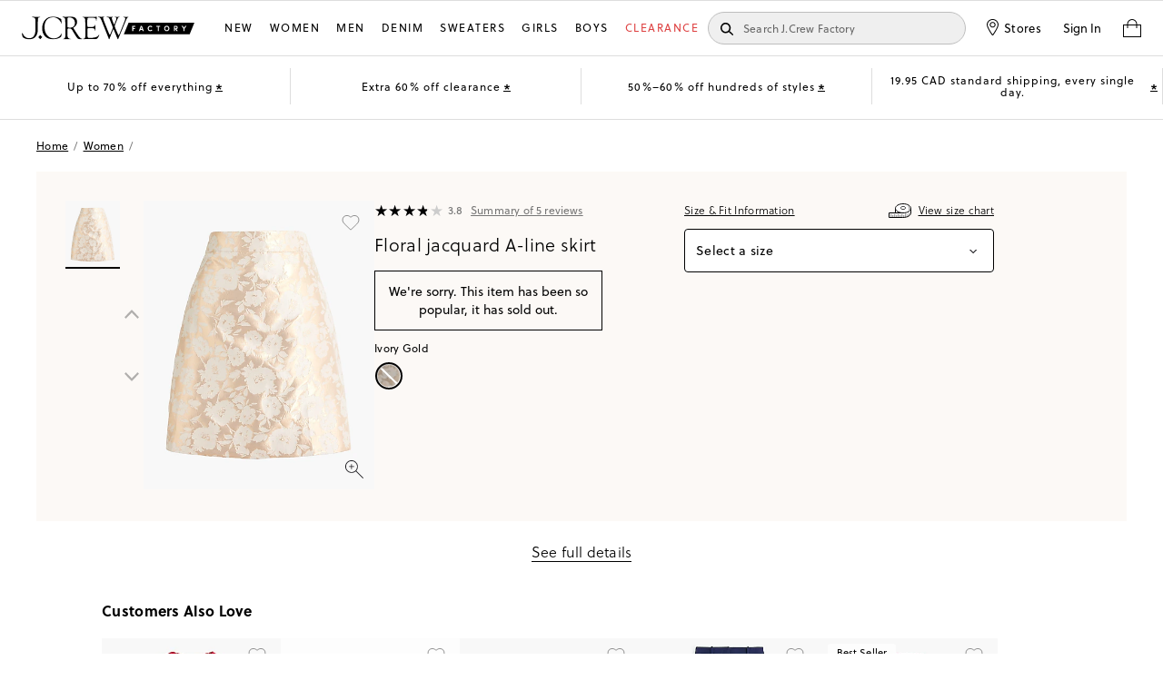

--- FILE ---
content_type: text/css; charset=UTF-8
request_url: https://factory.jcrew.com/_next/static/css/b909fcb44555c063.css
body_size: 6412
content:
.ScrollToTop__container___XVLrn{margin-bottom:0;position:fixed;right:12px;bottom:12px;transition:opacity 1s ease-in-out;border:1px solid #ddd;background-color:#fff;opacity:1;z-index:9998}@supports(margin-bottom:env(safe-area-inset-bottom)){.ScrollToTop__container___XVLrn{margin-bottom:env(safe-area-inset-bottom,0)}}.ScrollToTop__container___XVLrn.ScrollToTop__is-invisible___zB7F3{transition:all .2s ease-in-out;opacity:0}.ScrollToTop__scroll-to-top___nIBDq{display:block;cursor:pointer}#ScrollToTop__backToTop___jETH7{display:none!important}.SimpleSlideShow__slideshow___VDRmH{position:relative;width:100%;height:auto}.SimpleSlideShow__slide___BVuMu{position:absolute;top:0;left:0;width:100%;height:100%;opacity:0;object-fit:cover}.SimpleSlideShow__visible___w5Rjl{opacity:1;visibility:visible}.SimpleSlideShow__hidden___ko6RU{opacity:0;visibility:hidden}.DealsHeader__header___edAue{background-color:#5c6e86;color:#fff;cursor:pointer;display:flex;width:100%;max-width:12.3125rem;position:absolute;bottom:100%;text-align:center;font-family:soleil,Helvetica,Arial,sans-serif;font-size:.75rem;font-style:normal;font-weight:700;line-height:1rem;letter-spacing:.01125rem;left:50%;transform:translateX(-50%);align-items:center;justify-content:center;text-transform:uppercase;--p:19px;-webkit-clip-path:polygon(var(--p) 0,calc(100% - var(--p)) 0,100% 100%,0 100%);clip-path:polygon(var(--p) 0,calc(100% - var(--p)) 0,100% 100%,0 100%);-webkit-backdrop-filter:blur(6.857049942px);backdrop-filter:blur(6.857049942px)}span.DealsHeader__icon___Vmxj0{transition:all .3s ease-in-out;filter:invert(1);width:10px;margin-left:12px}span.DealsHeader__icon___Vmxj0.DealsHeader__opened___AgKhg{transform:rotate(180deg)}.DealsTray__deals-tray___4xFNm{position:fixed;bottom:0;left:50%;right:auto;margin:0 auto;transition:all .3s ease-in-out;z-index:10;background-color:#fff;width:100%;--border:8px;transform:translateY(calc(100% - var(--border))) translateX(-50%);border-top:var(--border) solid #5c6e86;--radius-border:6px;border-top-left-radius:var(--radius-border);border-top-right-radius:var(--radius-border);padding:1rem 0;max-width:60.625rem}@media only screen and (min-width:48em){.DealsTray__deals-tray___4xFNm{padding:.75rem 0}}.DealsTray__deals-tray___4xFNm.DealsTray__visible___DEDtC{bottom:0;transform:translateY(0) translateX(-50%);z-index:10000}.DealsTray__backdrop___8TKfa{position:fixed;top:0;left:0;bottom:0;right:0;opacity:0;visibility:hidden;-webkit-backface-visibility:hidden;backface-visibility:hidden;transition:opacity .2s,visibility .2s;background-color:rgba(17,17,17,.2);width:0;height:0}.DealsTray__backdrop___8TKfa.DealsTray__visible___DEDtC{width:100%;height:100%;opacity:1;visibility:visible;z-index:1001}.DealsTray__offers-slides___co7k4{font-size:.75rem}.DealsTray__offers-slides___co7k4 .loyalty_offer{background:#fff}.DealsTray__offers-slides___co7k4 .loyalty_offers__carousel{padding-top:0}.DealsTray__offers-slides___co7k4 .loyalty_offer__info__links .loyalty_offer__info__link{text-decoration:none}.DealsTray__offers-slides___co7k4 .loyalty_offers__title{display:none}.DealsTray__offers-slides___co7k4 .arrow--disabled{opacity:0;visibility:hidden}.DealsTray__offers-slides___co7k4 .slider__dots.dots{background:none;padding:8px 0 0;height:15px}.DealsTray__offers-slides___co7k4 .loyalty_offers__carousel .slider{margin-left:16px}.DealsTray__offers-slides___co7k4 .loyalty_offers__carousel.last-slide .slider{margin-right:16px;margin-left:0;overflow:visible}@media only screen and (min-width:48em){.DealsTray__offers-slides___co7k4 .loyalty_offers__carousel .slider{padding-left:0;transition:all .1s ease-in-out}}button.DealsTray__slider-arrow___731F7{width:2.75rem;height:2.75rem;border-radius:2.75rem;-webkit-backdrop-filter:blur(2.75px);backdrop-filter:blur(2.75px);box-shadow:0 0 13px #dedede;z-index:3;opacity:1;transition:opacity .3s ease-in-out}button.DealsTray__slider-arrow___731F7 svg path{fill:#000}.AssistantButtonForm__wrapper___12wc3{position:fixed;bottom:1.5rem;left:1.5rem;z-index:500;padding:0}.AssistantButtonForm__wrapper___12wc3.AssistantButtonForm__visible___mLHW9{padding:2rem 1.5rem 1.5rem;width:100%;max-width:15rem;border-radius:.75rem;background:#fff;box-shadow:0 2px 4px 0 rgba(0,0,0,.25)}.AssistantButtonForm__wrapper___12wc3.AssistantButtonForm__visible___mLHW9 .AssistantButtonForm__assistant-form___hvjej{opacity:1}.AssistantButtonForm__assistant-form___hvjej{display:flex;flex-direction:column;align-items:center;gap:16px;text-align:center;opacity:0}@supports(-webkit-overflow-scrolling:touch){@media only screen and (min-device-width:375px)and (max-device-width:1025px)and (-webkit-min-device-pixel-ratio:2){.AssistantButtonForm__assistant-form___hvjej.AssistantButtonForm__gift___HGbrt .AssistantButtonForm__textarea___QBvCj{height:125px}}}.AssistantButtonForm__heading___mt3TB{display:flex;flex-direction:column;align-items:center;text-align:center}.AssistantButtonForm__heading___mt3TB img{max-width:5.625rem;display:block}.AssistantButtonForm__heading___mt3TB h3{color:#000;font-family:soleil,Helvetica,Arial,sans-serif;font-size:.875rem;line-height:1.875rem;letter-spacing:.0140625rem;font-weight:300}.AssistantButtonForm__heading___mt3TB .AssistantButtonForm__close-button___PLCh8{position:absolute;top:.75rem;right:.75rem;z-index:2;width:2rem;height:2rem}.AssistantButtonForm__textarea___QBvCj{display:flex;height:6.25rem;padding:.3125rem .625rem;align-items:flex-start;gap:4px;border-radius:.375rem;border:1px solid #bebebe;background:#efefef;color:#000;font-family:soleil,Helvetica,Arial,sans-serif;font-style:normal;font-weight:400;font-size:.75rem;line-height:1rem;letter-spacing:.01125rem;width:100%}.AssistantButtonForm__textarea___QBvCj::placeholder{color:#656565}@media only screen and (max-width:48em){.AssistantButtonForm__textarea___QBvCj{padding:.75rem}@supports(-webkit-overflow-scrolling:touch){@media only screen and (max-width:48em)and (min-device-width:375px)and (max-device-width:1025px)and (-webkit-min-device-pixel-ratio:2){.AssistantButtonForm__textarea___QBvCj{font-size:16px;padding:.625rem}}}}.AssistantButtonForm__submit___gKR04{display:flex;padding:.6875rem;justify-content:center;align-items:center;gap:8px;align-self:stretch;border-radius:.375rem;background-color:#000;color:#fff;transition:background-color .3s ease;font-family:soleil,Helvetica,Arial,sans-serif;font-size:.75rem;font-style:normal;line-height:1rem;letter-spacing:.01125rem;letter-spacing:.18px;width:100%;border:1px solid #000;font-weight:400}.AssistantButtonForm__submit___gKR04:disabled{background-color:#fff;color:#000;font-weight:400}.AssistantButtonForm__start-chat___u4GLu{display:flex;padding:.4375rem 1rem .4375rem .75rem;align-items:center;gap:2px;border-radius:1.875rem;border:1px solid #000;background:#000;box-shadow:0 4px 12px 0 rgba(0,0,0,.25);color:#fff;font-family:soleil,Helvetica,Arial,sans-serif;font-size:.75rem;font-style:normal;font-weight:400;line-height:1rem;letter-spacing:.01125rem}.AssistantButtonForm__logo-wrapper___9sXEb{display:flex;align-items:baseline;gap:4px;width:100%;justify-content:center}.AssistantButtonForm__logo-wrapper___9sXEb i{color:#000;font-family:freight-big-pro,Times New Roman,Times,serif;font-size:24px;font-weight:400;line-height:30px;letter-spacing:.36px}.SuggestedProducts__item-list___6SUGV{width:100%;display:flex;flex-direction:column;gap:16px;gap:1rem}.SuggestedProducts__item-list___6SUGV button.SuggestedProducts__star___LsQeS{position:absolute;top:.3125rem;right:.3125rem;background:none;border:none;cursor:pointer;font-size:1.25rem}.SuggestedProducts__item-list___6SUGV h3{color:#000;font-size:1.5rem;line-height:1.5rem;letter-spacing:.016875rem;font-style:normal;font-weight:400;font-family:freight-big-pro,Times New Roman,Times,serif;text-transform:capitalize}.SuggestedProducts__items___WQagz{position:relative}.SuggestedProducts__items___WQagz button.slider__arrow{width:2.75rem;height:2.75rem;border-radius:2.75rem;-webkit-backdrop-filter:blur(2.75px);backdrop-filter:blur(2.75px);background:rgba(255,255,255,.6);z-index:3;opacity:1;transition:opacity .3s ease-in-out;top:50%}.SuggestedProducts__items___WQagz button.slider__arrow svg{transform:scale(.5);position:relative;top:2px;display:inline-block}.SuggestedProducts__items___WQagz button.slider__arrow svg path{fill:#000}.SuggestedProducts__items___WQagz button.arrow--disabled{opacity:0}.SuggestedProducts__item___4s1am{position:relative;height:11.6875rem;min-width:9.375rem;max-width:9.375rem}.SuggestedProducts__item___4s1am.SuggestedProducts__in-favorites___Y_M1G{height:13.125rem}.SuggestedProducts__item___4s1am.SuggestedProducts__in-favorites___Y_M1G .SuggestedProducts__qs-btn___rx712{bottom:2.125rem}@media only screen and (min-width:64em){.SuggestedProducts__item___4s1am:hover .SuggestedProducts__qs-btn___rx712{opacity:1;visibility:visible}}.SuggestedProducts__item___4s1am button.SuggestedProducts__star___LsQeS{position:absolute;top:0;right:0;width:1.875rem;height:1.875rem}.SuggestedProducts__item___4s1am .SuggestedProducts__thumbnail____ohuw{max-width:100%;padding:0}.SuggestedProducts__item___4s1am .SuggestedProducts__image-holder___NAHxQ{width:9.375rem;display:block;position:relative}.SuggestedProducts__item___4s1am .SuggestedProducts__qs-btn___rx712{display:flex;padding:.5rem .75rem;justify-content:center;align-items:center;gap:.125rem;align-self:stretch;position:absolute;bottom:.75rem;top:auto;left:50%;transform:translateX(-50%);width:calc(100% - 24px);color:#000;font-family:soleil,Helvetica,Arial,sans-serif;font-size:.75rem;font-weight:300;letter-spacing:.01125rem;border-radius:.25rem;border:.5px solid #000;background:rgba(255,255,255,.8);opacity:0;visibility:hidden;transition:all .2s ease-in-out;text-transform:uppercase}@media only screen and (max-width:64em){.SuggestedProducts__item___4s1am .SuggestedProducts__qs-btn___rx712{opacity:0;visibility:visible;width:100%;height:100%}}.SuggestedProducts__buttons-list___uo75O{display:flex;align-items:flex-end;gap:1rem;position:relative;left:auto;right:auto}.SuggestedProducts__buttons-list___uo75O .SuggestedProducts__clear-all___Tubpx{letter-spacing:.01125rem}.SuggestedProducts__buttons-list___uo75O .SuggestedProducts__clear-all___Tubpx,button.SuggestedProducts__remove___A9p0F{color:#656565;font-family:soleil,Helvetica,Arial,sans-serif;font-size:.75rem;font-style:normal;font-weight:400;line-height:1rem;-webkit-text-decoration-line:underline;text-decoration-line:underline}button.SuggestedProducts__remove___A9p0F{letter-spacing:.0103125rem;width:100%}@keyframes Loader__dotSize___2dHm8{0%,to{transform:scale(1)}50%{transform:scale(1.5)}}.Loader__dot-container___CNz09{display:flex;justify-content:space-between;align-items:center;width:30px}.Loader__dot___UApF2{width:.375rem;height:.375rem;background-color:gray;border-radius:50%;animation:Loader__dotSize___2dHm8 .5s infinite}.Loader__dot___UApF2:first-child{animation-delay:0s}.Loader__dot___UApF2:nth-child(2){animation-delay:.4s}.Loader__dot___UApF2:nth-child(3){animation-delay:.8s}.ChatBox__chat-box___kwZp4{width:100%;position:absolute;top:0;right:0;height:calc(100vh - var(--global-header-height, 80vh))}@media only screen and (max-width:48em){.ChatBox__chat-box___kwZp4{border-top:1px solid #bebebe;background:#fcf9f6;box-shadow:0 -4px 12px 0 rgba(0,0,0,.05);position:relative;bottom:0;top:auto;right:0;display:flex;flex-direction:column;transition:height .3s ease-in-out;height:5rem}}@media only screen and (max-width:48em)and (max-width:48em){@supports(-webkit-overflow-scrolling:touch){@media only screen and (max-width:48em)and (max-width:48em)and (min-device-width:375px)and (max-device-width:1025px)and (-webkit-min-device-pixel-ratio:2){.ChatBox__chat-box___kwZp4{height:5.9375rem}}}}@media only screen and (max-width:48em){.ChatBox__chat-box___kwZp4.ChatBox__visible___RJIE2{height:17.5rem}.ChatBox__chat-box___kwZp4.ChatBox__visible___RJIE2 .ChatBox__messages___EZZ77{opacity:1}}.ChatBox__messages___EZZ77{padding:7rem .75rem;align-items:center;gap:.75rem;display:flex;flex-direction:column;max-height:100%;overflow:auto;transition:opacity .3s ease-in-out}.ChatBox__messages___EZZ77 p{margin:0;padding:0}@media only screen and (max-width:48em){.ChatBox__messages___EZZ77{opacity:0;padding:.75rem .75rem 4.875rem}}.ChatBox__chat-message___aRB5s{display:flex;max-width:219px;max-width:13.6875rem;padding:.5rem 1rem;gap:.75rem;flex-shrink:0;color:#656565;font-size:.75rem;font-style:normal;font-weight:400;line-height:1rem;letter-spacing:.01125rem;flex-direction:column}@media only screen and (max-width:48em){.ChatBox__chat-message___aRB5s{max-width:80%}}.ChatBox__chat-message___aRB5s ul{display:flex;flex-direction:column;gap:.75rem;padding-left:.75rem}.ChatBox__chat-message___aRB5s>div{margin:0;padding:0;overflow-wrap:break-word;word-break:break-word}.ChatBox__chat-message___aRB5s>div a{text-decoration:underline}.ChatBox__chat-message___aRB5s>div a:after{background:#000;bottom:0;content:"";display:none;height:1px;position:absolute;width:100%}.ChatBox__assistant___ow198{align-self:flex-start;text-align:left;border-radius:.75rem .75rem .75rem 0;border:1px solid #efefef;background:#efefef}.ChatBox__user____266Q{align-self:flex-end;text-align:left;border-radius:.75rem .75rem 0 .75rem;border:1px solid #ddd;background:#ddd}.ChatBox__error___EIzPD{color:#dc3737}.ChatBox__form___uqhFS{position:fixed;bottom:0;left:0;display:flex;padding:.9375rem 1.5rem;flex-direction:column;align-items:center;gap:.75rem;align-self:stretch;border-top:1px solid #bebebe;background:#fcf9f6;width:100%}.ChatBox__form___uqhFS fieldset{position:relative;width:100%;padding:0;margin:0}.ChatBox__form___uqhFS fieldset .ChatBox__text-input___MDQv2{padding:.4375rem 3.125rem .4375rem 1.875rem;align-items:center;gap:.75rem;flex:1 0;border-radius:1.875rem;border:1px solid #bebebe;background:#efefef;width:100%;color:#000;font-size:.75rem;font-style:normal;font-weight:400;line-height:1rem;letter-spacing:.01125rem;position:relative}@media only screen and (max-width:48em){@supports(-webkit-overflow-scrolling:touch){@media only screen and (max-width:48em)and (min-device-width:375px)and (max-device-width:1025px)and (-webkit-min-device-pixel-ratio:2){.ChatBox__form___uqhFS fieldset .ChatBox__text-input___MDQv2{font-size:16px;font-size:1rem}}}}.ChatBox__form___uqhFS fieldset .ChatBox__text-input___MDQv2::placeholder{color:#656565}.ChatBox__form___uqhFS fieldset .ChatBox__search___0fkSc{position:absolute;top:50%;left:6px;transform:translateY(-50%) scale(.7)}.ChatBox__form___uqhFS fieldset .ChatBox__search___0fkSc path{fill:#656565}.ChatBox__form___uqhFS fieldset .ChatBox__submit___dB_RR{position:absolute;top:50%;right:0;transform:translateY(-50%) rotate(90deg);width:2rem;height:2rem;border-radius:1.875rem;display:flex;align-items:center;justify-content:center;background:#000;border:1px solid #000}@media only screen and (max-width:48em){@supports(-webkit-overflow-scrolling:touch){@media only screen and (max-width:48em)and (min-device-width:375px)and (max-device-width:1025px)and (-webkit-min-device-pixel-ratio:2){.ChatBox__form___uqhFS fieldset .ChatBox__submit___dB_RR{width:2.4375rem;height:2.4375rem}}}}.ChatBox__form___uqhFS fieldset .ChatBox__submit___dB_RR svg path{fill:#fff}.ChatBox__form___uqhFS fieldset .ChatBox__submit___dB_RR:disabled{background:none;border:1px solid #bebebe}.ChatBox__form___uqhFS fieldset .ChatBox__submit___dB_RR:disabled svg path{fill:#656565}.ChatBox__form___uqhFS p{color:#656565;font-family:soleil,Helvetica,Arial,sans-serif;font-style:italic;font-weight:400;font-size:.625rem;line-height:1rem;letter-spacing:.009375rem;margin:0}.ChatBox__buttons-container___Ri7wH{display:flex;align-items:center;flex-direction:column;gap:.625rem}.ChatBox__buttons-container___Ri7wH button{display:flex;padding:6px;align-items:center;gap:2px;border-radius:6px;border:1px solid #bebebe;color:#656565;font-size:.75rem;line-height:1rem;letter-spacing:.01125rem;font-style:normal;font-weight:400;flex-direction:column}.SuggestedOutfits__suggested-outfits___8kn6e{width:100%;display:flex;flex-direction:column;gap:16px}.SuggestedOutfits__suggested-outfits___8kn6e h3{color:#000;font-size:1.125rem;line-height:1.5rem;letter-spacing:.016875rem;font-style:normal;font-weight:400;font-family:freight-big-pro,Times New Roman,Times,serif;text-transform:capitalize}.SuggestedOutfits__outfit-items___QL_0o{display:flex;align-items:flex-start;gap:1.5rem;align-self:stretch;flex-wrap:nowrap;overflow-x:auto;overflow-y:hidden}.SuggestedOutfits__outfit-item___3uinW{width:23.4375rem;position:relative}.SuggestedOutfits__outfit-item___3uinW:not(:last-child):after{content:"";width:1px;height:100%;background:#bebebe;position:absolute;right:-13px;top:0}.SuggestedOutfits__outfit-item-inner___10MTB{display:flex;gap:.3125rem;width:23.4375rem;flex-direction:row}.SuggestedOutfits__grid-item___Kh7vi{display:flex;flex-direction:column;max-width:6.25rem;gap:.3125rem;position:relative;width:100%}.SuggestedOutfits__grid-item___Kh7vi>button{position:relative;height:6.25rem}.SuggestedOutfits__grid-item___Kh7vi img{max-width:100%}.SuggestedOutfits__grid-item-single___QYdlZ{display:flex;flex-direction:column;max-width:166px;gap:.3125rem;position:relative;width:100%}.SuggestedOutfits__grid-item-single___QYdlZ img{max-width:100%}@keyframes ChatPage__slideInRight___DacZG{0%{transform:translateX(-100%)}to{transform:translateX(0)}}@keyframes ChatPage__slideInBottom___iMBsW{0%{transform:translateY(100%)}to{transform:translateY(0)}}body.assistant-overflow{overflow:hidden}body.assistant-overflow .cc-revoke.cc-bottom,body.assistant-overflow [class^=ScrollToTop__container]{display:none}.ChatPage__backdrop___cLouK{position:fixed;width:100%;height:100%;background:rgba(0,0,0,.8);z-index:10;bottom:0;left:0}.ChatPage__chat-page___f1m26{background:#fff;display:flex;flex-direction:column;position:fixed;bottom:0;left:0;width:100%;z-index:500;animation:ChatPage__slideInRight___DacZG .5s forwards;height:calc(100vh - var(--global-header-height, 80vh));overflow:hidden}@media only screen and (max-width:48em){.ChatPage__chat-page___f1m26{max-width:100%;width:100%;animation:ChatPage__slideInBottom___iMBsW .5s forwards}}.ChatPage__chat-page___f1m26 h2{color:#000;font-size:1.5rem;font-style:normal;font-weight:400;line-height:1.5rem;font-family:freight-big-pro,Times New Roman,Times,serif}.ChatPage__heading___GSYzj{display:flex;flex-direction:column;padding:.75rem .75rem .75rem 1.5rem;justify-content:space-between;gap:.75rem;border-bottom:1px solid #bebebe;z-index:2;position:relative;background:#fcf9f6}@media only screen and (max-width:48em){.ChatPage__heading___GSYzj{border-bottom:none;border-radius:1rem 1rem 0 0;border-top:1px solid #bebebe}.ChatPage__heading___GSYzj:after{content:"";position:absolute;z-index:3;width:2rem;height:.1875rem;flex-shrink:0;border-radius:.75rem;background:#ddd;left:50%;transform:translateX(-50%);top:10px}}.ChatPage__heading___GSYzj .ChatPage__heading-title___hnvJn{display:flex;flex-direction:row;gap:1.5rem;justify-content:space-between;align-items:center}.ChatPage__heading___GSYzj .ChatPage__heading-title___hnvJn h1{color:#000;font-family:freight-big-pro,Times New Roman,Times,serif;font-size:1rem;font-style:normal;font-weight:400;line-height:normal;letter-spacing:.01875rem}@media only screen and (max-width:48em){.ChatPage__heading___GSYzj .ChatPage__heading-title___hnvJn h1{font-size:1.25rem;letter-spacing:.01875rem}}.ChatPage__heading___GSYzj .ChatPage__restart___9iaGC{color:#000;font-size:.75rem;letter-spacing:.01125rem;line-height:1rem;font-style:normal;font-weight:400;display:flex;padding:.1875rem .3125rem .1875rem .625rem;align-items:center;gap:.125rem;border-radius:.375rem;border:1px solid #bebebe;width:6.875rem}.ChatPage__heading___GSYzj .ChatPage__restart___9iaGC svg path{fill:#000}.ChatPage__heading___GSYzj .ChatPage__restart___9iaGC:focus,.ChatPage__heading___GSYzj .ChatPage__restart___9iaGC:hover{color:#fff;background:#000;border:1px solid #000}.ChatPage__heading___GSYzj .ChatPage__restart___9iaGC:focus svg path,.ChatPage__heading___GSYzj .ChatPage__restart___9iaGC:hover svg path{fill:#fff}.ChatPage__heading___GSYzj .ChatPage__close-button___35j5e{width:2rem;height:2rem}.ChatPage__sidebar___eY_Be{width:23.4375rem;position:relative;box-shadow:-4px 4px 20px 0 rgba(0,0,0,.15);animation:ChatPage__slideInRight___DacZG .7s forwards;z-index:5}@media only screen and (max-width:48em){.ChatPage__sidebar___eY_Be{width:100vw;border:none;position:fixed;bottom:0;border-radius:1rem 1rem 0 0;animation:ChatPage__slideInBottom___iMBsW .7s forwards}}.ChatPage__wrapper___yRquD{width:100%;display:flex;flex-direction:row;justify-content:space-between;overflow:hidden;height:100%}@media only screen and (max-width:48em){.ChatPage__wrapper___yRquD{height:auto;flex-direction:column}}.ChatPage__container___OYx6y{display:flex;flex-direction:column;padding:2rem 0 2rem 2rem;gap:3rem;align-self:stretch;height:100%;overflow:auto;width:calc(100% - 375px);position:relative}@media only screen and (max-width:48em){.ChatPage__container___OYx6y{width:100vw;padding:1.5rem 0 12.0625rem .75rem}.ChatPage__container___OYx6y.ChatPage__padding-bottom____7X2U{padding:1.5rem 0 24.5625rem .75rem}}.ChatPage__container___OYx6y.ChatPage__logo___nI_Fn:before{content:"";position:absolute;top:0;left:0;width:100%;height:100%;background-repeat:no-repeat;background-position:50%;background-size:50%;background-image:url(/next-static/images/sidecar-modules/navigation/jcrew-logo-fall-21.svg);opacity:.1}@media only screen and (max-width:48em){.ChatPage__container___OYx6y.ChatPage__logo___nI_Fn{min-height:80vh}.ChatPage__container___OYx6y.ChatPage__logo___nI_Fn:before{background-position:center 200px}}.EIECTiles__builder-template___57ips{display:contents!important}.ProductRecsPricing__factory-price-list___HELOO{font-size:.75rem;margin-bottom:0;text-transform:none}.ProductRecsPricing__factory-price-list___HELOO :first-child{margin-right:0}.ProductRecsPricing__list-price-label___s44Dx{padding-right:.25rem}.ProductRecsPricing__list-price-label___s44Dx,.ProductRecsPricing__regular-price___TwR6G{font-size:.75rem;color:#666;font-style:italic;font-weight:500;margin-bottom:0;text-transform:none}.ProductRecsPricing__tile-detail___orjrP{font-size:.8125rem;letter-spacing:.01875rem;line-height:.9375rem;font-weight:400}.ProductRecsPricing__price-list___b5L_G{font-size:.875rem;font-weight:700;text-transform:uppercase;display:inline-block;letter-spacing:.031em;margin-top:.375rem}.ProductRecsPricing__price-list___b5L_G:not(.ProductRecsPricing__remove-margin___SALxd){padding-right:.375rem;margin-bottom:0}.ProductRecsPricing__regular-weight___U8_vA{font-size:.8125rem;font-weight:400}.ProductRecsPricing__has-strikethrough___4dhkZ{font-size:.8125rem;text-decoration:line-through;font-weight:400}.ProductRecsPricing__price-sale___E3qoe{padding-right:.5625rem;font-weight:400;letter-spacing:.031em;margin-top:.375rem;color:#bf3434;white-space:nowrap}.ProductRecsPricing__sale-price-label___RxXg2{margin-right:.25rem}.ProductRecsPricing__factory-sale-price___UZax4{font-size:.8125rem;line-height:1.125rem;letter-spacing:.01875rem;color:#000;padding-right:.25rem;font-family:unset;margin-right:unset;letter-spacing:unset;display:inline-block;font-weight:700}.ProductRecsPricing__factory-sale-price___UZax4 span{padding-right:.25rem}.ProductRecsPricing__factory-sale-price___UZax4 span:first-child{display:inline-block}.ProductRecsPricing__factory-sale-price___UZax4:after{content:":"}.ProductRecsPricing__now-price___3fw2z{font-size:.8125rem;font-weight:700}.ProductRecsPricing__discount-percentage___akkZo,.ProductRecsPricing__now-price___3fw2z{white-space:nowrap}.ProductRecsPricing__is-highlighted___Ul4YC{color:#dc3737}.ProductRecsPricing__new-line-discount___Lh1p2{font-size:.8125rem;display:block;margin-top:3px}@media only screen and (min-width:768px)and (max-width:1128px){.ProductRecsPricing__small-new-line___ITCOt{display:block;margin-top:3px}}@media only screen and (min-width:768px)and (max-width:1366px){.ProductRecsPricing__factory-sale-price___UZax4,.ProductRecsPricing__new-line-discount___Lh1p2,.ProductRecsPricing__now-price___3fw2z{font-size:.6875rem}}.ProductRecsPricing__two-lines-prices___nUVhd{white-space:nowrap}.ProductRecsPricing__two-lines-prices___nUVhd span{display:block}div.AtbPopupRecs__modal-inner___vM0Xj{max-width:650px;width:100%;display:flex;padding:12px;position:relative;flex-direction:column;align-self:center;height:auto}@media only screen and (min-width:48em){div.AtbPopupRecs__modal-inner___vM0Xj{height:auto}}section.AtbPopupRecs__modal-outer___v_aPy{z-index:9997}@media only screen and (min-width:48em){.modal-open section.AtbPopupRecs__modal-outer___v_aPy{display:none}}.AtbPopupRecs__bag-item___6WtE_{display:flex;width:100%;gap:20px}.AtbPopupRecs__bag-item-image___gOXhK{max-width:128px;width:100%;display:flex;flex-direction:column;gap:12px}.AtbPopupRecs__bag-item-image___gOXhK img{width:100%}.AtbPopupRecs__bag-item-image___gOXhK .AtbPopupRecs__btn___h6dTJ{padding:15px 7px}.AtbPopupRecs__bag-title___cojam{color:#000;font-family:soleil,Helvetica,Arial,sans-serif;font-size:.875rem;letter-spacing:.013125rem;font-style:normal;font-weight:700;line-height:normal;text-transform:uppercase}@media only screen and (min-width:48em){.AtbPopupRecs__bag-title___cojam{font-size:1rem;letter-spacing:.015rem}}.AtbPopupRecs__product-name___ZtDl8{color:#000;font-family:soleil,Helvetica,Arial,sans-serif;font-size:.75rem;letter-spacing:.01125rem;font-style:normal;font-weight:300;line-height:normal;text-decoration:none;padding-bottom:4px}.AtbPopupRecs__price___oE3a6,.AtbPopupRecs__reduced___GV5ER,.AtbPopupRecs__strikethrough___t6pDY{color:#000;font-family:soleil,Helvetica,Arial,sans-serif;font-size:.75rem;letter-spacing:.01125rem;line-height:1.25rem;font-style:normal;font-weight:300}.AtbPopupRecs__item-color___tSXkz,.AtbPopupRecs__item-size___KUBq9{color:#656565;font-family:soleil,Helvetica,Arial,sans-serif;font-size:.625rem;letter-spacing:.009375rem;line-height:1.125rem;font-style:normal;font-weight:400}.AtbPopupRecs__prices___l428H{display:flex;flex-direction:row;gap:6px}.AtbPopupRecs__prices___l428H .AtbPopupRecs__strikethrough___t6pDY{text-decoration:line-through}.AtbPopupRecs__prices___l428H .AtbPopupRecs__reduced___GV5ER{color:#dc3737}.AtbPopupRecs__prices___l428H .product__price--list,.AtbPopupRecs__prices___l428H .product__price--sale{font-weight:300;margin:0;padding-right:0}.AtbPopupRecs__bag-details-wrapper___P_G2W{display:flex;flex-direction:column;max-width:200px;gap:8px}@media only screen and (min-width:48em){.AtbPopupRecs__bag-details-wrapper___P_G2W{max-width:100%}}.AtbPopupRecs__bag-item-wrapper___bA0uc{display:flex;flex-direction:column;gap:16px}@media only screen and (min-width:48em){.AtbPopupRecs__bag-item-wrapper___bA0uc{gap:32px}.AtbPopupRecs__bag-item-wrapper___bA0uc.AtbPopupRecs__with-welcome___YYa4N{gap:24px}}.AtbPopupRecs__bag-item-wrapper___bA0uc .welcome-back__container{padding:12px 20px;background-color:#fcf9f6;width:calc(100% + 24px);margin-left:-12px}.AtbPopupRecs__bag-item-wrapper___bA0uc .welcome-back__text-wrapper{max-width:calc(100% - 140px)}.AtbPopupRecs__bag-item-wrapper___bA0uc .welcome-back__cta{padding:9px 12px}.AtbPopupRecs__bag-item-details___abJo8{display:flex;flex-direction:column}.AtbPopupRecs__bag-item-options___OqXNH{display:flex;flex-direction:row;gap:6px}.AtbPopupRecs__bag-item-options___OqXNH .AtbPopupRecs__item-action___9T8OT{color:#000;font-family:soleil,Helvetica,Arial,sans-serif;font-size:.625rem;letter-spacing:.009375rem;font-style:normal;font-weight:300;line-height:normal;-webkit-text-decoration-line:underline;text-decoration-line:underline;-webkit-text-decoration-style:solid;text-decoration-style:solid;-webkit-text-decoration-skip-ink:none;text-decoration-skip-ink:none;text-decoration-thickness:auto;text-underline-offset:auto;text-underline-position:from-font}.AtbPopupRecs__btn___h6dTJ{border-radius:2.6px;background:#000;color:#fff;font-family:soleil,Helvetica,Arial,sans-serif;font-size:.75rem;letter-spacing:.009375rem;line-height:.8125rem;font-style:normal;font-weight:700;min-width:169px;height:37px;display:block;width:100%;text-transform:uppercase;text-align:center;padding:11px 7px;text-decoration:none}.AtbPopupRecs__btn--secondary___zf9pO{background:#fff;color:#000;border:1px solid #000;font-weight:400}.AtbPopupRecs__recs___Ccey5{display:flex;flex-direction:column;gap:10px;padding-bottom:32px;padding-top:20px}@media only screen and (min-width:48em){.AtbPopupRecs__recs___Ccey5{padding-top:0}}.AtbPopupRecs__recs___Ccey5 .arrow--left,.AtbPopupRecs__recs___Ccey5 .arrow--right{border-radius:2.75rem;-webkit-backdrop-filter:blur(2.75px);backdrop-filter:blur(2.75px);background:rgba(255,255,255,.6);opacity:1;transition:opacity .3s ease-in-out;width:44px;height:44px;left:12px}.AtbPopupRecs__recs___Ccey5 svg{position:relative;top:2px;display:inline-block}.AtbPopupRecs__recs___Ccey5 .arrow--right{right:12px;left:auto}.AtbPopupRecs__recs___Ccey5 .arrow--disabled{opacity:0}.AtbPopupRecs__recs-item___qOc__{flex-shrink:1;max-width:216px;min-width:216px}.AtbPopupRecs__recs-details____S7rj{transform:translateY(100%);overflow:hidden;transition:all .3s ease-in-out;position:absolute;bottom:0;left:0;width:100%;padding:10px;background:#fff;border:.5px solid #000;display:flex;flex-direction:column;gap:12px}.AtbPopupRecs__recs-details____S7rj .AtbPopupRecs__btn___h6dTJ{text-transform:none;max-width:100%}.AtbPopupRecs__recs-details____S7rj .AtbPopupRecs__product-name___ZtDl8{padding-bottom:0}.AtbPopupRecs__recs-item-wrapper___HWSDh{position:relative}.AtbPopupRecs__recs-item-wrapper___HWSDh:hover .AtbPopupRecs__recs-details____S7rj{transform:translateY(0);box-shadow:0 -5.401px 16.203px 0 rgba(0,0,0,.05)}.AtbPopupRecs__recs-item-wrapper___HWSDh .AtbPopupRecs__recs-item-name___QrKki{font-size:.75rem;letter-spacing:.01125rem;padding:8px 0}.AtbPopupRecs__recs-title___HIruj{color:#000;font-size:1.125rem;letter-spacing:.016875rem;font-family:freight-big-pro,Times New Roman,Times,serif;font-style:normal;font-weight:400;line-height:normal;display:flex;align-items:center;height:23.5px}.AtbPopupRecs__slider-holder___GHuZ_,.AtbPopupRecs__slider___fSH_r{width:100%;position:relative}.AtbPopupRecs__cta-wrapper___4MR0k{display:flex;flex-direction:row;gap:16px}@media only screen and (min-width:48em){.AtbPopupRecs__cta-wrapper___4MR0k{gap:12px}}.AtbPopupRecs__qs-button-mobile___WcML9{position:absolute;top:0;left:0;width:100%;height:100%;z-index:2}.AtbPopupRecs__header___i6u1q button{position:absolute;top:0;right:0}.AtbPopupRecs__gamification___IppGK{background-color:#f9f9fa;display:flex;justify-content:center;align-items:center;width:100%}.ProductRecommendationsV2__builder-template___E8u3i{display:contents!important}.Layout__header___Eynos{display:block;position:relative;top:0;width:100%;margin:0;background-color:#fff;z-index:1001}.Layout__header___Eynos.Layout__factory-zindex___2gJQs{z-index:unset}.Layout__header___Eynos.Layout__factory-zindex___2gJQs .factory .constructor-search-container--opened,.Layout__header___Eynos.Layout__factory-zindex___2gJQs .factory .left-nav.mobile-only--nav,.Layout__header___Eynos.Layout__factory-zindex___2gJQs .factory .nc-nav__wrapper,.Layout__header___Eynos.Layout__factory-zindex___2gJQs .factory .nc-nav_nav-bar--inner.fixed{z-index:1001}.Layout__header___Eynos.Layout__factory-zindex___2gJQs .factory .loyalty_container__visible{z-index:1002}.Layout__header___Eynos.Layout__factory-zindex___2gJQs .factory.is-mobile-or-tablet .nc-nav__wrapper{z-index:unset}.Layout__has-transition____qGh0{transition:transform .2s}.Layout__main___JB4GY{max-width:70.5rem;min-height:9.375rem;position:relative;width:100%;margin:0 auto;padding:0;border:0;background-color:#fff}.Layout__main___JB4GY:after,.Layout__main___JB4GY:before{content:"";display:table}.Layout__main___JB4GY:after{clear:both}.Layout__main___JB4GY.Layout__corporate-responsibility-policies___a0XoX,.Layout__main___JB4GY.Layout__feature___M_br_,.Layout__main___JB4GY.Layout__genderLanding___9yJ6F,.Layout__main___JB4GY.Layout__home___ZoH4q,.Layout__main___JB4GY.Layout__rewards___04pYn,.Layout__main___JB4GY.Layout__seopage___UyWeN{max-width:none}.Layout__main___JB4GY.Layout__product___8SO2k{max-width:100%}.Layout__wide___42dz1{max-width:81.25rem}.Layout__wide-plus___BecqR{max-width:90rem}.Layout__wide-plus-with-gutters___wf0CS{max-width:87rem}@media only screen and (min-width:48em){.Layout__wide-plus-with-gutters___wf0CS{width:calc(100% - 3rem)}}@media only screen and (min-width:90em){.Layout__wide-plus-with-gutters___wf0CS{width:100%}}.Layout__page__home___JL_pP{display:flex;flex-direction:column}.Layout__page__home___JL_pP>section{width:100%;max-width:90rem;margin:0 auto 60px}@media only screen and (min-width:48em){.Layout__page__home___JL_pP>section{margin:30px auto}}.Layout__page__home___JL_pP .curalate-module{margin:30px auto}.Layout__page__genderLanding___qstKX{display:flex;flex-direction:column}.Layout__page__genderLanding___qstKX .Layout__main___JB4GY>section{width:100%;padding:1px 24px;max-width:90rem;margin:0 auto 60px}@media only screen and (min-width:48em){.Layout__page__genderLanding___qstKX .Layout__main___JB4GY>section{margin:30px auto}}.Layout__page__genderLanding___qstKX .feature-stories{padding:0;margin-top:1.5625rem;margin-bottom:1.125rem}.Layout__page__help___wnGzD{margin:0 auto}@media only screen and (min-width:48em){.Layout__page__help___wnGzD{max-width:90rem}}.Layout__page__best-deals___UUbmA{margin-bottom:30px}.Layout__page__best-deals___UUbmA .nc-nav__promo__overlay{z-index:100}.Layout__page__best-deals___UUbmA .nc-nav__promo__overlay.is-open{opacity:1;visibility:visible;z-index:1002}@media only screen and (max-width:47.94rem){.Layout__page__best-deals___UUbmA .nc-nav__promo__overlay{padding:0}}.Layout__page__best-deals___UUbmA .saoContent{text-decoration:none}.Layout__page__navigation___hND7x{font-size:.6875rem;position:relative;width:100%;height:auto;clear:both;margin-top:0;margin-bottom:1.5rem;padding-top:1.5rem}@media only screen and (max-width:30em){.Layout__page__navigation___hND7x{padding-right:20px;padding-left:20px}}.Layout__page__navigation___hND7x h4{font-size:.8125rem;letter-spacing:.125rem;margin-bottom:1rem;font-weight:500;text-transform:uppercase;letter-spacing:.03125rem;font-size:1rem;padding-right:.625rem;padding-left:.625rem;font-family:ff-market-web,Arial,sans-serif;text-transform:lowercase}

--- FILE ---
content_type: application/javascript; charset=UTF-8
request_url: https://factory.jcrew.com/_next/static/chunks/4529-af34bff626297c52.js
body_size: 7944
content:
(self.webpackChunk_N_E=self.webpackChunk_N_E||[]).push([[4529],{3110:(e,t,r)=>{"use strict";Object.defineProperty(t,"__esModule",{value:!0}),t.getParallaxOffsets=function(e,t){var r=e.y0,o=e.y1,i=e.x0,l=e.x1,a=o.unit,s=l.unit;return{x:{value:(0,n.scaleBetween)(t,i.value,l.value,0,100),unit:s},y:{value:(0,n.scaleBetween)(t,r.value,o.value,0,100),unit:a}}};var n=r(17217)},4864:(e,t)=>{"use strict";var r,n=Symbol.for("react.element"),o=Symbol.for("react.portal"),i=Symbol.for("react.fragment"),l=Symbol.for("react.strict_mode"),a=Symbol.for("react.profiler"),s=Symbol.for("react.provider"),u=Symbol.for("react.context"),c=Symbol.for("react.server_context"),f=Symbol.for("react.forward_ref"),p=Symbol.for("react.suspense"),d=Symbol.for("react.suspense_list"),h=Symbol.for("react.memo"),y=Symbol.for("react.lazy");Symbol.for("react.offscreen");Symbol.for("react.module.reference"),t.isForwardRef=function(e){return function(e){if("object"==typeof e&&null!==e){var t=e.$$typeof;switch(t){case n:switch(e=e.type){case i:case a:case l:case p:case d:return e;default:switch(e=e&&e.$$typeof){case c:case u:case f:case y:case h:case s:return e;default:return t}}case o:return t}}}(e)===f}},7113:(e,t)=>{"use strict";Object.defineProperty(t,"__esModule",{value:!0}),t.default=function(e,t,r,n,o){return(r-t)*(e-n)/(o-n)+t}},9926:(e,t)=>{"use strict";Object.defineProperty(t,"__esModule",{value:!0}),t.HORIZONTAL=t.VERTICAL=void 0,t.VERTICAL="vertical",t.HORIZONTAL="horizontal"},13620:(e,t,r)=>{"use strict";Object.defineProperty(t,"__esModule",{value:!0}),t.Element=void 0;var n=r(17217),o=r(91073),i=r(9926),l=s(r(98605)),a=s(r(55394));function s(e){return e&&e.__esModule?e:{default:e}}function u(e,t){var r=Object.keys(e);if(Object.getOwnPropertySymbols){var n=Object.getOwnPropertySymbols(e);t&&(n=n.filter(function(t){return Object.getOwnPropertyDescriptor(e,t).enumerable})),r.push.apply(r,n)}return r}function c(e){for(var t=1;t<arguments.length;t++){var r=null!=arguments[t]?arguments[t]:{};t%2?u(Object(r),!0).forEach(function(t){var n,o,i;n=e,o=t,i=r[t],o in n?Object.defineProperty(n,o,{value:i,enumerable:!0,configurable:!0,writable:!0}):n[o]=i}):Object.getOwnPropertyDescriptors?Object.defineProperties(e,Object.getOwnPropertyDescriptors(r)):u(Object(r)).forEach(function(t){Object.defineProperty(e,t,Object.getOwnPropertyDescriptor(r,t))})}return e}t.Element=function(){var e;function t(e){if(!(this instanceof t))throw TypeError("Cannot call a class as a function");this.elInner=e.elInner,this.elOuter=e.elOuter,this.props=e.props,this.scrollAxis=e.scrollAxis,this.id=(0,n.createId)(),this.offsets=(0,o.getOffsets)(this.props),this.isInView=null,this.percent=0,this.updatePosition=e.scrollAxis===i.VERTICAL?this._updatePositionVertical:this._updatePositionHorizontal}return e=[{key:"updateProps",value:function(e){return this.props=c(c({},this.props),e),this.offsets=(0,o.getOffsets)(e),this}},{key:"setCachedAttributes",value:function(e,t){return this.rect=new a.default(this.elOuter,e,t),this.bounds=new l.default(this.rect,this.offsets,e),this}},{key:"_updatePositionHorizontal",value:function(e,t){return this.isInView=(0,o.isElementInView)(this.bounds.left,this.bounds.right,e.width,t.x),this.isInView&&(this.percent=(0,o.percentMoved)(this.rect.left,this.rect.originTotalDistX,e.width,t.x),(0,o.setParallaxStyles)(this.elInner,this.offsets,this.percent)),this}},{key:"_updatePositionVertical",value:function(e,t){return this.isInView=(0,o.isElementInView)(this.bounds.top,this.bounds.bottom,e.height,t.y),this.isInView&&(this.percent=(0,o.percentMoved)(this.rect.top,this.rect.originTotalDistY,e.height,t.y),(0,o.setParallaxStyles)(this.elInner,this.offsets,this.percent)),this}}],function(e,t){for(var r=0;r<t.length;r++){var n=t[r];n.enumerable=n.enumerable||!1,n.configurable=!0,"value"in n&&(n.writable=!0),Object.defineProperty(e,n.key,n)}}(t.prototype,e),t}()},16659:(e,t,r)=>{"use strict";Object.defineProperty(t,"__esModule",{value:!0}),t.default=void 0,t.default=(function(e){return e&&e.__esModule?e:{default:e}})(r(14232)).default.createContext(null)},17217:(e,t,r)=>{"use strict";Object.defineProperty(t,"__esModule",{value:!0}),Object.defineProperty(t,"parseValueAndUnit",{enumerable:!0,get:function(){return n.default}}),Object.defineProperty(t,"scaleBetween",{enumerable:!0,get:function(){return o.default}}),Object.defineProperty(t,"testForPassiveScroll",{enumerable:!0,get:function(){return i.default}}),Object.defineProperty(t,"createId",{enumerable:!0,get:function(){return l.createId}});var n=a(r(33006)),o=a(r(7113)),i=a(r(29114)),l=r(83350);function a(e){return e&&e.__esModule?e:{default:e}}},20419:(e,t,r)=>{"use strict";Object.defineProperty(t,"__esModule",{value:!0}),t.default=function(e){var t=e.y0,r=e.y1,o=e.x1,i=e.x0,l=(0,n.parseValueAndUnit)(t),a=(0,n.parseValueAndUnit)(r),s=(0,n.parseValueAndUnit)(i),u=(0,n.parseValueAndUnit)(o);if(s.unit!==u.unit||l.unit!==a.unit)throw Error("Must provide matching units for the min and max offset values of each axis.");return{xUnit:s.unit||"%",yUnit:l.unit||"%",y0:l,y1:a,x0:s,x1:u}};var n=r(17217)},26506:(e,t)=>{"use strict";Object.defineProperty(t,"__esModule",{value:!0}),t.default=function(e,t){var r=arguments.length>2&&void 0!==arguments[2]?arguments[2]:"ANONYMOUS";return"undefined"==typeof window?null:!e[t]||e[t]instanceof window.Element?null:Error('Prop name "'.concat(t,'" in <').concat(r,"> must be an HTML DOM element."))}},29114:(e,t)=>{"use strict";Object.defineProperty(t,"__esModule",{value:!0}),t.default=function(){var e=!1;try{var t=Object.defineProperty({},"passive",{get:function(){e=!0}});window.addEventListener("test",null,t),window.removeEventListener("test",null,t)}catch(e){}return e}},31191:(e,t,r)=>{"use strict";Object.defineProperty(t,"__esModule",{value:!0}),t.setParallaxStyles=function(e,t,r){var o=(0,n.getParallaxOffsets)(t,r),i=o.x,l=i.value,a=i.unit,s=o.y,u=s.value,c=s.unit;e.style.transform="translate3d(".concat(l).concat(a,", ").concat(u).concat(c,", 0)")},t.resetStyles=function(e){e.elInner.style.transform=""};var n=r(3110)},31837:(e,t)=>{"use strict";Object.defineProperty(t,"__esModule",{value:!0}),t.View=void 0;t.View=function(){function e(t){var r=t.width,n=t.height,o=t.scrollContainer;if(!(this instanceof e))throw TypeError("Cannot call a class as a function");this.scrollContainer=o,this.setSize(r,n)}return function(e,t){for(var r=0;r<t.length;r++){var n=t[r];n.enumerable=n.enumerable||!1,n.configurable=!0,"value"in n&&(n.writable=!0),Object.defineProperty(e,n.key,n)}}(e.prototype,[{key:"setSize",value:function(e,t){return this.width=e,this.height=t,this}}]),e}()},33006:(e,t)=>{"use strict";Object.defineProperty(t,"__esModule",{value:!0}),t.default=function(e){var t=arguments.length>1&&void 0!==arguments[1]?arguments[1]:{value:0,unit:"px"};if("number"!=typeof e&&"string"!=typeof e)throw Error("Invalid value provided. Must provide a value as a string or number");if(t.value=parseFloat(e=String(e),10),t.unit=e.match(/[\d.\-\+]*\s*(.*)/)[1]||"%",!["px","%"].find(function(e){return e===t.unit}))throw Error("Invalid unit provided. Must provide a unit of px in or %");return t}},33099:(e,t,r)=>{"use strict";Object.defineProperty(t,"__esModule",{value:!0}),t.default=void 0;var n=l(r(14232)),o=l(r(95062)),i=l(r(55337));function l(e){return e&&e.__esModule?e:{default:e}}function a(){return(a=Object.assign||function(e){for(var t=1;t<arguments.length;t++){var r=arguments[t];for(var n in r)Object.prototype.hasOwnProperty.call(r,n)&&(e[n]=r[n])}return e}).apply(this,arguments)}function s(e,t){var r=Object.keys(e);if(Object.getOwnPropertySymbols){var n=Object.getOwnPropertySymbols(e);t&&(n=n.filter(function(t){return Object.getOwnPropertyDescriptor(e,t).enumerable})),r.push.apply(r,n)}return r}function u(e){for(var t=1;t<arguments.length;t++){var r=null!=arguments[t]?arguments[t]:{};t%2?s(Object(r),!0).forEach(function(t){var n,o,i;n=e,o=t,i=r[t],o in n?Object.defineProperty(n,o,{value:i,enumerable:!0,configurable:!0,writable:!0}):n[o]=i}):Object.getOwnPropertyDescriptors?Object.defineProperties(e,Object.getOwnPropertyDescriptors(r)):s(Object(r)).forEach(function(t){Object.defineProperty(e,t,Object.getOwnPropertyDescriptor(r,t))})}return e}var c={position:"relative",overflow:"hidden",width:"100%",height:"50vh"},f={position:"absolute",top:0,right:0,bottom:0,left:0},p=function(e){var t=e.children,r=e.className,o=e.layers,l=e.style,s=e.disabled;return n.default.createElement("div",{style:u(u({},c),l),className:"parallax-banner"+(r?" ".concat(r):"")},o.map(function(e,t){var r=e.amount,o=e.children,l=e.expanded,c=e.image,p=e.props,d=void 0===p?{}:p,h=d.style||{},y=d.className||"";delete d.style,delete d.className;var v="parallax-banner-layer-".concat(t).concat(y?" ".concat(y):""),b=void 0===l||l?{top:-(100*Math.abs(r)*1)+"%",bottom:-(100*Math.abs(r)*1)+"%"}:{};return n.default.createElement(i.default,{key:"layer-".concat(t),y:[-(100*+r)+"%",100*r+"%"],styleInner:f,styleOuter:f,disabled:s},n.default.createElement("div",a({className:v,style:u(u(u(u({},c?{backgroundImage:"url(".concat(c,")"),backgroundPosition:"center",backgroundSize:"cover"}:{}),f),b),h)},d),o))}),t)};p.defaultProps={disabled:!1},p.propTypes={children:o.default.node,className:o.default.string,disabled:o.default.bool.isRequired,layers:o.default.arrayOf(o.default.shape({amount:o.default.number.isRequired,children:o.default.oneOfType([o.default.node,o.default.func]),expanded:o.default.bool,image:o.default.string,props:o.default.object})),style:o.default.object},t.default=p},41339:(e,t,r)=>{"use strict";Object.defineProperty(t,"Bk",{enumerable:!0,get:function(){return n.default}}),Object.defineProperty(t,"kQ",{enumerable:!0,get:function(){return o.default}}),Object.defineProperty(t,"zE",{enumerable:!0,get:function(){return i.default}}),l(r(82369));var n=l(r(50066)),o=l(r(55337)),i=l(r(41976));function l(e){return e&&e.__esModule?e:{default:e}}l(r(33099)),l(r(16659))},41976:(e,t,r)=>{"use strict";function n(e){return(n="function"==typeof Symbol&&"symbol"==typeof Symbol.iterator?function(e){return typeof e}:function(e){return e&&"function"==typeof Symbol&&e.constructor===Symbol&&e!==Symbol.prototype?"symbol":typeof e})(e)}Object.defineProperty(t,"__esModule",{value:!0}),t.default=void 0;var o=function(e){if(e&&e.__esModule)return e;if(null===e||"object"!==n(e)&&"function"!=typeof e)return{default:e};var t=f();if(t&&t.has(e))return t.get(e);var r={},o=Object.defineProperty&&Object.getOwnPropertyDescriptor;for(var i in e)if(Object.prototype.hasOwnProperty.call(e,i)){var l=o?Object.getOwnPropertyDescriptor(e,i):null;l&&(l.get||l.set)?Object.defineProperty(r,i,l):r[i]=e[i]}return r.default=e,t&&t.set(e,r),r}(r(14232)),i=c(r(95062)),l=c(r(16659)),a=c(r(43011)),s=r(9926),u=c(r(26506));function c(e){return e&&e.__esModule?e:{default:e}}function f(){if("function"!=typeof WeakMap)return null;var e=new WeakMap;return f=function(){return e},e}function p(e,t){return(p=Object.setPrototypeOf||function(e,t){return e.__proto__=t,e})(e,t)}function d(e){return(d=Object.setPrototypeOf?Object.getPrototypeOf:function(e){return e.__proto__||Object.getPrototypeOf(e)})(e)}function h(e,t,r){return t in e?Object.defineProperty(e,t,{value:r,enumerable:!0,configurable:!0,writable:!0}):e[t]=r,e}var y=function(e){if("function"!=typeof e&&null!==e)throw TypeError("Super expression must either be null or a function");s.prototype=Object.create(e&&e.prototype,{constructor:{value:s,writable:!0,configurable:!0}}),e&&p(s,e);var t,r,i=(t=function(){if("undefined"==typeof Reflect||!Reflect.construct||Reflect.construct.sham)return!1;if("function"==typeof Proxy)return!0;try{return Boolean.prototype.valueOf.call(Reflect.construct(Boolean,[],function(){})),!0}catch(e){return!1}}(),function(){var e,r,o,i=d(s);return o=t?Reflect.construct(i,arguments,d(this).constructor):i.apply(this,arguments),e=this,(r=o)&&("object"===n(r)||"function"==typeof r)?r:function(e){if(void 0===e)throw ReferenceError("this hasn't been initialised - super() hasn't been called");return e}(e)});function s(e){var t,r;if(!(this instanceof s))throw TypeError("Cannot call a class as a function");return t=i.call(this,e),r={scrollAxis:e.scrollAxis,scrollContainer:e.scrollContainer},t.controller="undefined"!=typeof window?a.default.init(r):null,t}return r=[{key:"componentDidUpdate",value:function(e){e.scrollContainer!==this.props.scrollContainer&&this.controller.updateScrollContainer(this.props.scrollContainer)}},{key:"componentWillUnmount",value:function(){this.controller=this.controller.destroy()}},{key:"render",value:function(){var e=this.props.children;return o.default.createElement(l.default.Provider,{value:this.controller},e)}}],function(e,t){for(var r=0;r<t.length;r++){var n=t[r];n.enumerable=n.enumerable||!1,n.configurable=!0,"value"in n&&(n.writable=!0),Object.defineProperty(e,n.key,n)}}(s.prototype,r),s}(o.Component);t.default=y,h(y,"defaultProps",{scrollAxis:s.VERTICAL}),h(y,"propTypes",{children:i.default.node.isRequired,scrollAxis:i.default.oneOf([s.VERTICAL,s.HORIZONTAL]),scrollContainer:u.default})},43011:(e,t,r)=>{"use strict";Object.defineProperty(t,"__esModule",{value:!0}),t.default=void 0;var n=r(17217),o=r(91073),i=r(31837),l=r(57053),a=r(13620),s=r(9926);function u(e,t){(null==t||t>e.length)&&(t=e.length);for(var r=0,n=Array(t);r<t;r++)n[r]=e[r];return n}function c(e,t){var r=Object.keys(e);if(Object.getOwnPropertySymbols){var n=Object.getOwnPropertySymbols(e);t&&(n=n.filter(function(t){return Object.getOwnPropertyDescriptor(e,t).enumerable})),r.push.apply(r,n)}return r}function f(e){for(var t=1;t<arguments.length;t++){var r=null!=arguments[t]?arguments[t]:{};t%2?c(Object(r),!0).forEach(function(t){var n,o,i;n=e,o=t,i=r[t],o in n?Object.defineProperty(n,o,{value:i,enumerable:!0,configurable:!0,writable:!0}):n[o]=i}):Object.getOwnPropertyDescriptors?Object.defineProperties(e,Object.getOwnPropertyDescriptors(r)):c(Object(r)).forEach(function(t){Object.defineProperty(e,t,Object.getOwnPropertyDescriptor(r,t))})}return e}function p(e){var t=e.scrollAxis,r=void 0===t?s.VERTICAL:t,c=e.scrollContainer,p=[],d=!!c,h=c||window,y=d?h.scrollLeft:window.pageXOffset,v=d?h.scrollTop:window.pageYOffset,b=new l.Scroll(y,v),m=new i.View({width:0,height:0,scrollContainer:c}),w=!1,O=(0,n.testForPassiveScroll)();function g(e){e.addEventListener("scroll",_,!!O&&{passive:!0}),window.addEventListener("resize",j,!1)}function P(e){e.removeEventListener("scroll",_,!!O&&{passive:!0}),window.removeEventListener("resize",j,!1)}function _(){var e=d?h.scrollLeft:window.pageXOffset,t=d?h.scrollTop:window.pageYOffset;b.setScroll(e,t),!w&&p.length>0&&(w=!0,window.requestAnimationFrame(E))}function j(){S(),E({updateCache:!0})}function E(){var e=arguments.length>0&&void 0!==arguments[0]?arguments[0]:{},t=e.updateCache;p&&p.forEach(function(e){x(e),t&&e.setCachedAttributes(m,b)}),w=!1}function x(e){e.props.disabled||e.updatePosition(m,b)}function S(){if(d){var e=h.offsetWidth,t=h.offsetHeight;return m.setSize(e,t)}var r=document.documentElement,n=window.innerWidth||r.clientWidth,o=window.innerHeight||r.clientHeight;return m.setSize(n,o)}g(h),S(),this.getElements=function(){return p},this.createElement=function(e){var t,n=new a.Element(f(f({},e),{},{scrollAxis:r}));return n.setCachedAttributes(m,b),p=p?[].concat(function(e){if(Array.isArray(e))return u(e)}(t=p)||function(e){if("undefined"!=typeof Symbol&&null!=e[Symbol.iterator]||null!=e["@@iterator"])return Array.from(e)}(t)||function(e,t){if(e){if("string"==typeof e)return u(e,void 0);var r=Object.prototype.toString.call(e).slice(8,-1);if("Object"===r&&e.constructor&&(r=e.constructor.name),"Map"===r||"Set"===r)return Array.from(e);if("Arguments"===r||/^(?:Ui|I)nt(?:8|16|32)(?:Clamped)?Array$/.test(r))return u(e,t)}}(t)||function(){throw TypeError("Invalid attempt to spread non-iterable instance.\nIn order to be iterable, non-array objects must have a [Symbol.iterator]() method.")}(),[n]):[n],x(n),n},this.removeElementById=function(e){p&&(p=p.filter(function(t){return t.id!==e}))},this.updateElementPropsById=function(e,t){p&&(p=p.map(function(r){return r.id===e?r.updateProps(t):r})),this.update()},this.resetElementStyles=function(e){(0,o.resetStyles)(e)},this.update=function(){var e=d?h.scrollLeft:window.pageXOffset,t=d?h.scrollTop:window.pageYOffset;b.setScroll(e,t),S(),E({updateCache:!0})},this.updateScrollContainer=function(e){P(h),h=e,d=!!e,m=new i.View({width:0,height:0,scrollContainer:e}),S(),g(h),E({updateCache:!0})},this.destroy=function(){P(h),p&&p.forEach(function(e){return(0,o.resetStyles)(e)}),p=void 0}}p.init=function(e){if("undefined"==typeof window)throw Error("Looks like ParallaxController.init() was called on the server. This method must be called on the client.");return new p(e)},t.default=p},45105:(e,t,r)=>{e.exports=r(87195)},50066:(e,t,r)=>{"use strict";function n(e){return(n="function"==typeof Symbol&&"symbol"==typeof Symbol.iterator?function(e){return typeof e}:function(e){return e&&"function"==typeof Symbol&&e.constructor===Symbol&&e!==Symbol.prototype?"symbol":typeof e})(e)}Object.defineProperty(t,"__esModule",{value:!0}),t.default=void 0;var o=function(e){if(e&&e.__esModule)return e;if(null===e||"object"!==n(e)&&"function"!=typeof e)return{default:e};var t=s();if(t&&t.has(e))return t.get(e);var r={},o=Object.defineProperty&&Object.getOwnPropertyDescriptor;for(var i in e)if(Object.prototype.hasOwnProperty.call(e,i)){var l=o?Object.getOwnPropertyDescriptor(e,i):null;l&&(l.get||l.set)?Object.defineProperty(r,i,l):r[i]=e[i]}return r.default=e,t&&t.set(e,r),r}(r(14232)),i=a(r(95062)),l=a(r(16659));function a(e){return e&&e.__esModule?e:{default:e}}function s(){if("function"!=typeof WeakMap)return null;var e=new WeakMap;return s=function(){return e},e}function u(){return(u=Object.assign||function(e){for(var t=1;t<arguments.length;t++){var r=arguments[t];for(var n in r)Object.prototype.hasOwnProperty.call(r,n)&&(e[n]=r[n])}return e}).apply(this,arguments)}function c(e,t){return(c=Object.setPrototypeOf||function(e,t){return e.__proto__=t,e})(e,t)}function f(e){return(f=Object.setPrototypeOf?Object.getPrototypeOf:function(e){return e.__proto__||Object.getPrototypeOf(e)})(e)}t.default=function(e){var t,r,a=function(t){if("function"!=typeof t&&null!==t)throw TypeError("Super expression must either be null or a function");s.prototype=Object.create(t&&t.prototype,{constructor:{value:s,writable:!0,configurable:!0}}),t&&c(s,t);var r,i,a=(r=function(){if("undefined"==typeof Reflect||!Reflect.construct||Reflect.construct.sham)return!1;if("function"==typeof Proxy)return!0;try{return Boolean.prototype.valueOf.call(Reflect.construct(Boolean,[],function(){})),!0}catch(e){return!1}}(),function(){var e,t,o,i=f(s);return o=r?Reflect.construct(i,arguments,f(this).constructor):i.apply(this,arguments),e=this,(t=o)&&("object"===n(t)||"function"==typeof t)?t:function(e){if(void 0===e)throw ReferenceError("this hasn't been initialised - super() hasn't been called");return e}(e)});function s(){if(!(this instanceof s))throw TypeError("Cannot call a class as a function");return a.apply(this,arguments)}return i=[{key:"render",value:function(){var t=this;return o.default.createElement(l.default.Consumer,null,function(r){return o.default.createElement(e,u({parallaxController:r},t.props))})}}],function(e,t){for(var r=0;r<t.length;r++){var n=t[r];n.enumerable=n.enumerable||!1,n.configurable=!0,"value"in n&&(n.writable=!0),Object.defineProperty(e,n.key,n)}}(s.prototype,i),s}(o.Component);return t="propTypes",r={parallaxController:i.default.object},t in a?Object.defineProperty(a,t,{value:r,enumerable:!0,configurable:!0,writable:!0}):a[t]=r,a}},50820:(e,t,r)=>{"use strict";e.exports=r(4864)},55337:(e,t,r)=>{"use strict";function n(e){return(n="function"==typeof Symbol&&"symbol"==typeof Symbol.iterator?function(e){return typeof e}:function(e){return e&&"function"==typeof Symbol&&e.constructor===Symbol&&e!==Symbol.prototype?"symbol":typeof e})(e)}Object.defineProperty(t,"__esModule",{value:!0}),t.default=void 0;var o=function(e){if(e&&e.__esModule)return e;if(null===e||"object"!==n(e)&&"function"!=typeof e)return{default:e};var t=u();if(t&&t.has(e))return t.get(e);var r={},o=Object.defineProperty&&Object.getOwnPropertyDescriptor;for(var i in e)if(Object.prototype.hasOwnProperty.call(e,i)){var l=o?Object.getOwnPropertyDescriptor(e,i):null;l&&(l.get||l.set)?Object.defineProperty(r,i,l):r[i]=e[i]}return r.default=e,t&&t.set(e,r),r}(r(14232)),i=s(r(95062)),l=s(r(43011)),a=s(r(50066));function s(e){return e&&e.__esModule?e:{default:e}}function u(){if("function"!=typeof WeakMap)return null;var e=new WeakMap;return u=function(){return e},e}function c(e,t){return(c=Object.setPrototypeOf||function(e,t){return e.__proto__=t,e})(e,t)}function f(e){if(void 0===e)throw ReferenceError("this hasn't been initialised - super() hasn't been called");return e}function p(e){return(p=Object.setPrototypeOf?Object.getPrototypeOf:function(e){return e.__proto__||Object.getPrototypeOf(e)})(e)}function d(e,t,r){return t in e?Object.defineProperty(e,t,{value:r,enumerable:!0,configurable:!0,writable:!0}):e[t]=r,e}var h=function(e){if("function"!=typeof e&&null!==e)throw TypeError("Super expression must either be null or a function");a.prototype=Object.create(e&&e.prototype,{constructor:{value:a,writable:!0,configurable:!0}}),e&&c(a,e);var t,r,i=(t=function(){if("undefined"==typeof Reflect||!Reflect.construct||Reflect.construct.sham)return!1;if("function"==typeof Proxy)return!0;try{return Boolean.prototype.valueOf.call(Reflect.construct(Boolean,[],function(){})),!0}catch(e){return!1}}(),function(){var e,r,o,i=p(a);return o=t?Reflect.construct(i,arguments,p(this).constructor):i.apply(this,arguments),e=this,(r=o)&&("object"===n(r)||"function"==typeof r)?r:f(e)});function a(){var e;if(!(this instanceof a))throw TypeError("Cannot call a class as a function");for(var t=arguments.length,r=Array(t),n=0;n<t;n++)r[n]=arguments[n];return d(f(e=i.call.apply(i,[this].concat(r))),"mapRefOuter",function(t){e._outer=t}),d(f(e),"mapRefInner",function(t){e._inner=t}),e}return r=[{key:"componentDidMount",value:function(){var e=this.controller instanceof l.default;if(!this.controller&&!e)throw Error("Must wrap your application's <Parallax /> components in a <ParallaxProvider />.");this.element=this.controller.createElement(this._getElementOptions())}},{key:"componentDidUpdate",value:function(e){(this.props.disabled!==e.disabled||this.props.x[0]!==e.x[0]||this.props.x[1]!==e.x[1]||this.props.y[0]!==e.y[0]||this.props.y[1]!==e.y[1])&&this.controller.updateElementPropsById(this.element.id,this._getElementOptions().props),this.props.disabled!==e.disabled&&this.props.disabled&&this.controller.resetElementStyles(this.element)}},{key:"componentWillUnmount",value:function(){this.controller.removeElementById(this.element.id)}},{key:"_getElementOptions",value:function(){return{elInner:this._inner,elOuter:this._outer,props:{disabled:this.props.disabled,x0:this.props.x[0],x1:this.props.x[1],y0:this.props.y[0],y1:this.props.y[1]}}}},{key:"controller",get:function(){return this.props.parallaxController}},{key:"render",value:function(){var e=this.props,t=e.children,r=e.className,n=e.tagOuter,i=e.tagInner,l=e.styleOuter,a=e.styleInner;return o.default.createElement(n,{className:"parallax-outer"+(r?" ".concat(r):""),ref:this.mapRefOuter,style:l},o.default.createElement(i,{className:"parallax-inner",ref:this.mapRefInner,style:a},t))}}],function(e,t){for(var r=0;r<t.length;r++){var n=t[r];n.enumerable=n.enumerable||!1,n.configurable=!0,"value"in n&&(n.writable=!0),Object.defineProperty(e,n.key,n)}}(a.prototype,r),a}(o.Component);d(h,"defaultProps",{disabled:!1,tagInner:"div",tagOuter:"div",x:[0,0],y:[0,0]}),d(h,"propTypes",{children:i.default.node,className:i.default.string,disabled:i.default.bool.isRequired,parallaxController:i.default.object,styleInner:i.default.object,styleOuter:i.default.object,tagInner:i.default.string.isRequired,tagOuter:i.default.string.isRequired,x:i.default.arrayOf(i.default.oneOfType([i.default.string,i.default.number])),y:i.default.arrayOf(i.default.oneOfType([i.default.string,i.default.number]))}),t.default=(0,a.default)(h)},55394:(e,t)=>{"use strict";Object.defineProperty(t,"__esModule",{value:!0}),t.default=void 0,t.default=function e(t,r,n){if(!(this instanceof e))throw TypeError("Cannot call a class as a function");var o=t.getBoundingClientRect();if(r.scrollContainer){var i=r.scrollContainer.getBoundingClientRect();o={top:o.top-i.top,right:o.right-i.left,bottom:o.bottom-i.top,left:o.left-i.left}}this.height=t.offsetHeight,this.width=t.offsetWidth,this.left=o.left+n.x,this.right=o.right+n.x,this.top=o.top+n.y,this.bottom=o.bottom+n.y,this.originTotalDistY=r.height+this.height,this.originTotalDistX=r.width+this.width}},57053:(e,t)=>{"use strict";Object.defineProperty(t,"__esModule",{value:!0}),t.Scroll=void 0;t.Scroll=function(){function e(){if(!(this instanceof e))throw TypeError("Cannot call a class as a function");this.setScroll.apply(this,arguments)}return function(e,t){for(var r=0;r<t.length;r++){var n=t[r];n.enumerable=n.enumerable||!1,n.configurable=!0,"value"in n&&(n.writable=!0),Object.defineProperty(e,n.key,n)}}(e.prototype,[{key:"setScroll",value:function(e,t){return this.x=e,this.y=t,this}}]),e}()},82369:(e,t,r)=>{"use strict";Object.defineProperty(t,"__esModule",{value:!0}),t.default=void 0;var n=r(14232),o=function(e){return e&&e.__esModule?e:{default:e}}(r(16659));t.default=function(){var e=(0,n.useContext)(o.default);if("undefined"==typeof window)return null;if(!e)throw Error("Could not find `react-scroll-parallax` context value. Please ensure the component is wrapped in a <ParallaxProvider>");return{parallaxController:e}}},83350:(e,t)=>{"use strict";Object.defineProperty(t,"__esModule",{value:!0}),t.createId=function(){return++r};var r=0},84315:(e,t)=>{"use strict";Object.defineProperty(t,"__esModule",{value:!0}),t.isElementInView=function(e,t,r,n){var o=e-n,i=t-n;return o>=0&&o<=r||i>=0&&i<=r||o<=0&&i>=r}},87347:(e,t,r)=>{"use strict";function n(e,t){return(n=Object.setPrototypeOf?Object.setPrototypeOf.bind():function(e,t){return e.__proto__=t,e})(e,t)}r.d(t,{Y:()=>P});var o,i=!!("undefined"!=typeof window&&window.document&&window.document.createElement),l=void 0;function a(e){e.handlers===e.nextHandlers&&(e.nextHandlers=e.handlers.slice())}function s(e){this.target=e,this.events={}}s.prototype.getEventHandlers=function(e,t){var r=String(e)+" "+String(t?!0===t?100:(t.capture<<0)+(t.passive<<1)+(t.once<<2):0);return this.events[r]||(this.events[r]={handlers:[],handleEvent:void 0},this.events[r].nextHandlers=this.events[r].handlers),this.events[r]},s.prototype.handleEvent=function(e,t,r){var n=this.getEventHandlers(e,t);n.handlers=n.nextHandlers,n.handlers.forEach(function(e){e&&e(r)})},s.prototype.add=function(e,t,r){var n=this,o=this.getEventHandlers(e,r);a(o),0===o.nextHandlers.length&&(o.handleEvent=this.handleEvent.bind(this,e,r),this.target.addEventListener(e,o.handleEvent,r)),o.nextHandlers.push(t);var i=!0;return function(){if(i){i=!1,a(o);var l=o.nextHandlers.indexOf(t);o.nextHandlers.splice(l,1),0===o.nextHandlers.length&&(n.target&&n.target.removeEventListener(e,o.handleEvent,r),o.handleEvent=void 0)}}};var u="__consolidated_events_handlers__";function c(e,t,r,n){e[u]||(e[u]=new s(e));var o=function(e){if(e)return(void 0===l&&(l=function(){if(!i||!window.addEventListener||!window.removeEventListener||!Object.defineProperty)return!1;var e=!1;try{var t=Object.defineProperty({},"passive",{get:function(){e=!0}}),r=function(){};window.addEventListener("testPassiveEventSupport",r,t),window.removeEventListener("testPassiveEventSupport",r,t)}catch(e){}return e}()),l)?e:!!e.capture}(n);return e[u].add(t,r,o)}var f=r(14232),p=r(50820);function d(e,t){var r=!isNaN(parseFloat(e))&&isFinite(e)?parseFloat(e):"px"===e.slice(-2)?parseFloat(e.slice(0,-2)):void 0;if("number"==typeof r)return r;var n=function(e){if("%"===e.slice(-1))return parseFloat(e.slice(0,-1))/100}(e);if("number"==typeof n)return n*t}var h="above",y="inside",v="below",b="invisible";function m(e){return"string"==typeof e.type}var w=[];function O(e){w.push(e),o||(o=setTimeout(function(){var e;for(o=null;e=w.shift();)e()},0));var t=!0;return function(){if(t){t=!1;var r=w.indexOf(e);-1!==r&&(w.splice(r,1),!w.length&&o&&(clearTimeout(o),o=null))}}}var g="undefined"!=typeof window,P=function(e){function t(t){var r;return(r=e.call(this,t)||this).refElement=function(e){r._ref=e},r}t.prototype=Object.create(e.prototype),t.prototype.constructor=t,n(t,e);var o=t.prototype;return o.componentDidMount=function(){var e=this;g&&(this.cancelOnNextTick=O(function(){e.cancelOnNextTick=null;var t=e.props,r=t.children;t.debug;var n=e._ref;if(r&&!m(r)&&!n)throw Error("<Waypoint> needs a DOM element to compute boundaries. The child you passed is neither a DOM element (e.g. <div>) nor does it use the innerRef prop.\n\nSee https://goo.gl/LrBNgw for more info.");e._handleScroll=e._handleScroll.bind(e),e.scrollableAncestor=e._findScrollableAncestor(),e.scrollEventListenerUnsubscribe=c(e.scrollableAncestor,"scroll",e._handleScroll,{passive:!0}),e.resizeEventListenerUnsubscribe=c(window,"resize",e._handleScroll,{passive:!0}),e._handleScroll(null)}))},o.componentDidUpdate=function(){var e=this;g&&this.scrollableAncestor&&(this.cancelOnNextTick||(this.cancelOnNextTick=O(function(){e.cancelOnNextTick=null,e._handleScroll(null)})))},o.componentWillUnmount=function(){g&&(this.scrollEventListenerUnsubscribe&&this.scrollEventListenerUnsubscribe(),this.resizeEventListenerUnsubscribe&&this.resizeEventListenerUnsubscribe(),this.cancelOnNextTick&&this.cancelOnNextTick())},o._findScrollableAncestor=function(){var e=this.props,t=e.horizontal,n=e.scrollableAncestor;if(n)return"window"===n?r.g.window:n;for(var o=this._ref;o.parentNode&&(o=o.parentNode)!==document.body;){var i=window.getComputedStyle(o),l=(t?i.getPropertyValue("overflow-x"):i.getPropertyValue("overflow-y"))||i.getPropertyValue("overflow");if("auto"===l||"scroll"===l||"overlay"===l)return o}return window},o._handleScroll=function(e){if(this._ref){var t=this._getBounds(),r=t.viewportBottom-t.viewportTop==0?b:t.viewportTop<=t.waypointTop&&t.waypointTop<=t.viewportBottom||t.viewportTop<=t.waypointBottom&&t.waypointBottom<=t.viewportBottom||t.waypointTop<=t.viewportTop&&t.viewportBottom<=t.waypointBottom?y:t.viewportBottom<t.waypointTop?v:t.waypointTop<t.viewportTop?h:b,n=this._previousPosition,o=this.props,i=(o.debug,o.onPositionChange),l=o.onEnter,a=o.onLeave,s=o.fireOnRapidScroll;if(this._previousPosition=r,n!==r){var u={currentPosition:r,previousPosition:n,event:e,waypointTop:t.waypointTop,waypointBottom:t.waypointBottom,viewportTop:t.viewportTop,viewportBottom:t.viewportBottom};i.call(this,u),r===y?l.call(this,u):n===y&&a.call(this,u);var c=n===v&&r===h,f=n===h&&r===v;s&&(c||f)&&(l.call(this,{currentPosition:y,previousPosition:n,event:e,waypointTop:t.waypointTop,waypointBottom:t.waypointBottom,viewportTop:t.viewportTop,viewportBottom:t.viewportBottom}),a.call(this,{currentPosition:r,previousPosition:y,event:e,waypointTop:t.waypointTop,waypointBottom:t.waypointBottom,viewportTop:t.viewportTop,viewportBottom:t.viewportBottom}))}}},o._getBounds=function(){var e,t,r=this.props,n=r.horizontal;r.debug;var o=this._ref.getBoundingClientRect(),i=o.left,l=o.top,a=o.right,s=o.bottom;this.scrollableAncestor===window?(e=n?window.innerWidth:window.innerHeight,t=0):(e=n?this.scrollableAncestor.offsetWidth:this.scrollableAncestor.offsetHeight,t=n?this.scrollableAncestor.getBoundingClientRect().left:this.scrollableAncestor.getBoundingClientRect().top);var u=this.props,c=u.bottomOffset,f=d(u.topOffset,e),p=d(c,e),h=t+e;return{waypointTop:n?i:l,waypointBottom:n?a:s,viewportTop:t+f,viewportBottom:h-p}},o.render=function(){var e=this,t=this.props.children;return t?m(t)||(0,p.isForwardRef)(t)?f.cloneElement(t,{ref:function(r){e.refElement(r),t.ref&&("function"==typeof t.ref?t.ref(r):t.ref.current=r)}}):f.cloneElement(t,{innerRef:this.refElement}):f.createElement("span",{ref:this.refElement,style:{fontSize:0}})},t}(f.PureComponent);P.above=h,P.below=v,P.inside=y,P.invisible=b,P.defaultProps={debug:!1,scrollableAncestor:void 0,children:void 0,topOffset:"0px",bottomOffset:"0px",horizontal:!1,onEnter:function(){},onLeave:function(){},onPositionChange:function(){},fireOnRapidScroll:!0},P.displayName="Waypoint"},91073:(e,t,r)=>{"use strict";Object.defineProperty(t,"__esModule",{value:!0}),Object.defineProperty(t,"ParallaxContext",{enumerable:!0,get:function(){return n.default}}),Object.defineProperty(t,"percentMoved",{enumerable:!0,get:function(){return o.percentMoved}}),Object.defineProperty(t,"setParallaxStyles",{enumerable:!0,get:function(){return i.setParallaxStyles}}),Object.defineProperty(t,"resetStyles",{enumerable:!0,get:function(){return i.resetStyles}}),Object.defineProperty(t,"getParallaxOffsets",{enumerable:!0,get:function(){return l.getParallaxOffsets}}),Object.defineProperty(t,"isElementInView",{enumerable:!0,get:function(){return a.isElementInView}}),Object.defineProperty(t,"getOffsets",{enumerable:!0,get:function(){return s.default}});var n=u(r(16659)),o=r(95151),i=r(31191),l=r(3110),a=r(84315),s=u(r(20419));function u(e){return e&&e.__esModule?e:{default:e}}},95151:(e,t)=>{"use strict";Object.defineProperty(t,"__esModule",{value:!0}),t.percentMoved=function(e,t,r,n){return(-((e-n)*1)+r)/t*100}},98605:(e,t)=>{"use strict";Object.defineProperty(t,"__esModule",{value:!0}),t.default=void 0,t.default=function e(t,r,n){if(!(this instanceof e))throw TypeError("Cannot call a class as a function");var o=r.y0,i=r.y1,l=r.x1,a=r.x0,s="%"===i.unit&&"%"===o.unit,u=o.value,c=i.value;if(s){var f=t.height/100;u=o.value*f,c=i.value*f}var p="%"===l.unit&&"%"===a.unit,d=a.value,h=l.value;if(p){var y=t.width/100;d=a.value*y,h=l.value*y}var v=Math.abs(u)+Math.abs(c);this.totalDistY=n.height+t.height+v;var b=n.height+t.height+(c>u?-+v:v),m=Math.abs(d)+Math.abs(h);this.totalDistX=n.width+t.width+m;var w=n.width+t.width+(h>d?-+m:m),O=t.originTotalDistY/b,g=t.originTotalDistX/w;this.top=t.top,this.bottom=t.bottom,u<0&&(this.top=this.top+u*O),c>0&&(this.bottom=this.bottom+c*O),this.left=t.left,this.right=t.right,d<0&&(this.left=this.left+d*g),h>0&&(this.right=this.right+h*g)}}}]);

--- FILE ---
content_type: application/x-javascript; charset=utf-8
request_url: https://proxy.factory.jcrew.com/mt/f/trk/4/s/a-088824c9/p/factory.jcrew.com/1311058025-0?mr=t1758704348&mi=%272.1840227645.1768961456544%27&cs=!t&e=!(viewProduct,viewPage,gt)&p=!((productId:BV975_YD5434,sku:%2799107219445%27))&pt=product&cv=(JcrewInternationalBase:/ca,shipTo:CANADA)&r=%27%27&sw=1280&sh=720&sc=24&j=!f&tg=!(!(77717))&u=%27https://factory.jcrew.com/ca/p/womens/categories/clothing/skirts/mini-and-knee-length-skirts/floral-jacquard-a-line-skirt/BV975%27&fl=!f&hvc=!t&eoq=!t
body_size: 5126
content:
monetate.r4("1311058025-0",[{"args":[1768961461.123375],"op":"sst"},{"args":[{"content":"var ifBadgedJC = function(){\n\treturn document.querySelector('#c-product__details div[id^=\"monetate_html\"]');\n};\n\nvar removeBadgingJC = function(){\n\tvar badgingMessageJC = document.querySelector('#c-product__details div[id^=\"monetate_html\"]');\n\tbadgingMessageJC.remove();\n};\n\nvar ifBadgedFA = function(){\n\treturn document.querySelector('#c-product__details div[id^=\"mt-htmlbadge\"]');\n};\n\nvar removeBadgingFA = function(){\n\tvar badgingMessageFA = document.querySelector('#c-product__details div[id^=\"mt-htmlbadge\"]');\n\tbadgingMessageFA.remove();\n};\n\n\nvar ifHtmlElement = function(){\n\treturn document.querySelector('#c-product__actions div[id*=\"monetate_selectorHTML\"]');\n};\n\nvar removeHtmlElement = function(){\n\tvar pdpElement = document.querySelector('#c-product__actions div[id*=\"monetate_selectorHTML\"]');\n\tpdpElement.remove();\n};\n\n\n(function(){\n\tif(ifBadgedJC()){\n\t  removeBadgingJC();\n\t}\n     if(ifBadgedFA()){\n\t  removeBadgingFA();\n\t}\n\tif(ifHtmlElement()){\n        removeHtmlElement();\n     }\n}());","discriminator":"content","ref":"249/5655270.js","type":"javascript"}],"actionId":5563693,"op":"insertJavascript"},{"args":[{"content":"function ifSubNav(){\n\treturn document.querySelector('[id^=\"monetate_selectorHTML\"]');\n}\n\nfunction removeSubNav(){\n\tvar arrayBanner = document.querySelector('[id^=\"monetate_selectorHTML\"]');\n\tarrayBanner.remove();\n}\n\n(function(){\n\tif(ifSubNav()){\n\t  removeSubNav();\n\t}\n}());","discriminator":"content","ref":"249/5655271.js","type":"javascript"}],"actionId":5563694,"op":"insertJavascript"},{"args":[],"actionId":5628903,"op":"nop"},{"args":[{"content":".navigation__list-link a[href*=\"/plp/girls/features/deals/styles-under-20\"]\n{\n    display: none!important;\n}\n\n.navigation__list-link a[href*=\"/plp/boys/features/deals/styles-under-20\"]\n{\n    display: none!important;\n}\n","discriminator":"content","ref":"249/5654814.css","type":"css"}],"actionId":5563305,"op":"insertCSS"},{"args":[{"content":".is-sale .navigation__sub-list.desktop-only--nav.red-text h3,\n.is-sale .navigation__sub-list.desktop-only--nav.red-text ul,\n.is-sale .navigation__sub-list.mobile-only--nav.red-text h3,\n.is-sale .navigation__sub-list.mobile-only--nav.red-text ul {\ndisplay: none !important;\n}","discriminator":"content","ref":"249/5654817.css","type":"css"}],"actionId":5563307,"op":"insertCSS"},{"args":[{"content":"li.nc-nav__sweaters{\n  display: none !important;\n}","discriminator":"content","ref":"249/5654829.css","type":"css"}],"actionId":5563315,"op":"insertCSS"},{"args":[],"actionId":5563327,"op":"nop"},{"args":[{"content":"","discriminator":"ref","ref":"249/5654847.js","type":"javascript"}],"actionId":5563339,"op":"insertJavascript"},{"args":[],"actionId":5563348,"op":"nop"},{"actionEvents":["op_impression"],"args":[".nc-nav__promo-header","after","<style type=\"text/css\">/*---Default Styles---*/\n.mt_countdown {\n    display: flex !important;\n    flex-direction: column;\n}\n\n.nc-nav__promo-header1.covid-ship-delay-banner {\n    background-color: inherit;\n    position: relative;\n    margin-top: 8px;\n    margin-bottom: 8px;\n    display: flex;\n    justify-content: center;\n    padding: 10px;\n}\n\n.nc-nav__promo-header--inner1 {\n    display: flex;\n    height: auto;\n    max-width: 1440px;\n    overflow: hidden;\n}\n\n.nc-promo1 {\n    position: relative;\n    width: auto;\n    height: auto;\n    text-align: center;\n}\n\n.covid-ship-delay-banner .nc-promo--noLink1 {\n    color: #dc3737;\n    font-family: soleil, Helvetica, Arial, sans-serif;\n    line-height: 20px;\n    letter-spacing: 1px;\n    text-align: center;\n    text-decoration: none;\n    display: block;\n}\n\n.nc-promo--header {\n    font-weight: 900;\n    font-size: 12px;\n}\n\n.nc-promo--body {\n    font-weight: 900;\n    font-size: 12px;\n    display: block;\n}\n\n.nc-promo--noLink1 a {\n    color: #ffffff;\n    text-decoration: underline;\n}\n\n\n@media only screen and (min-device-width : 320px) and (max-device-width : 480px) {\n    .nc-nav__promo-header1 {\n        margin: 5px;\n    }\n\n    .nc-promo--body {\n        font-weight: 900;\n    }\n\n    .nc-promo--body a {\n        display: block;\n    }\n}\n\n/*@media only screen and (min-device-width : 768px) and (max-device-width : 1024px) {\n    .nc-nav__promo-header1 {\n        height: 50px;\n        margin-bottom: 3px;\n    }\n\n    .nc-promo--noLink1 {\n        font-size: 13px;\n    }\n\n    .nc-promo1 {\n        padding: 0;\n    }\n}*/\n\n/* Wrapper */\n.mt_countdown {\n    position: relative;\n    display: block;\n    width: 75%;\n    height: auto;\n    padding: 0;\n    margin: 0 auto;\n    color: #000;\n    text-align: center;\n}\n\n/*Hides the plural parameter on any suffixes when counting down.*/\n.mt_countdown .mt_hide_plural {\n    display: none;\n}\n\n\n/*---Optional Ticker Interval Styles---*/\n/*These may be altered to match the site's native styling or removed if not in use.*/\n/* Years Interval */\n.mt_countdown .mt_years {}\n\n.mt_countdown .mt_years .mt_time {}\n\n.mt_countdown .mt_years .mt_suffix {}\n\n/* Weeks Interval */\n.mt_countdown .mt_weeks {}\n\n.mt_countdown .mt_weeks .mt_time {}\n\n.mt_countdown .mt_weeks .mt_suffix {}\n\n/* Days Interval */\n.mt_countdown .mt_days {}\n\n.mt_countdown .mt_days .mt_time {}\n\n.mt_countdown .mt_days .mt_suffix {}\n\n/* Hours Interval */\n.mt_countdown .mt_hours {}\n\n.mt_countdown .mt_hours .mt_time {}\n\n.mt_countdown .mt_hours .mt_suffix {}\n\n/* Minutes Interval */\n.mt_countdown .mt_minutes {}\n\n.mt_countdown .mt_minutes .mt_time {}\n\n.mt_countdown .mt_minutes .mt_suffix {}\n\n/* Minutes Interval */\n.mt_countdown .mt_minutes {}\n\n.mt_countdown .mt_minutes .mt_time {}\n\n.mt_countdown .mt_minutes .mt_suffix {}\n\n/* Seconds Interval */\n.mt_countdown .mt_seconds {}\n\n.mt_countdown .mt_seconds .mt_time {}\n\n.mt_countdown .mt_seconds .mt_suffix {}\n\n/* Seconds Interval */\n.mt_countdown .mt_seconds {}\n\n.mt_countdown .mt_seconds .mt_time {}\n\n.mt_countdown .mt_seconds .mt_suffix {}\n\n/* Tenths of a Second Interval */\n.mt_countdown .mt_tenths {}\n\n.mt_countdown .mt_tenths .mt_time {}\n\n.mt_countdown .mt_tenths .mt_suffix {}\n\n\n/*---Optional Responsive Layout Breakpoints---*/\n/*These may be altered to match the site's native breakpoints or removed if not in use.*/\n@media only screen and (max-width: 1024px) {}\n\n@media only screen and (max-width: 768px) {}\n\n@media only screen and (max-width: 640px) {}\n\n@media only screen and (max-width: 568px) {}\n</style>\n<div class=\"nc-nav__promo-header1 covid-ship-delay-banner\">\n<div class=\"nc-nav__promo-header--inner1\">\n<div class=\"nc-promo1\"><span class=\"nc-promo--noLink1 nc-promo--header\">Pre-order items are not available for international shipment at this time. Any pre-ordered items on your order at checkout will be cancelled after order placement and will not ship. We are working to correct this and we&#39;re so sorry for the inconvenience.</span></div>\n</div>\n</div>\n","2023-03-31 00:00:00",1,1,null,1,null,{"content":"","discriminator":"content","ref":"249/5598782.js","type":"css"},1,1],"actionId":5563355,"op":"htmlCountdown"},{"args":[{"content":"[...document.querySelectorAll('h1.loyalty_offer__info__title')]\n   .filter(h1 => h1.textContent.includes(\"The J.Crew app\"))\n   .forEach(h1 => h1.closest('.loyalty_offer').querySelector('.promo-days-left').style.display=\"none\");","discriminator":"content","ref":"249/5654935.js","type":"javascript"}],"actionId":5563451,"op":"insertJavascript"},{"args":[{"content":"[...document.querySelectorAll(\".loyalty_offer .loyalty_offer__info p\")]\n   .filter(p => p.textContent.includes(\"get 15% off your purchase\"))\n   .forEach(p => p.closest('.loyalty_offer').querySelector('.promo-days-left').style.display=\"none\");\n\n[...document.querySelectorAll(\".loyalty_offer .loyalty_offer__info p\")]\n   .filter(p => p.textContent.includes(\"get 20% off your purchase\"))\n   .forEach(p => p.closest('.loyalty_offer').querySelector('.promo-days-left').style.display=\"none\");","discriminator":"content","ref":"249/5795317.js","type":"javascript"}],"actionId":5563453,"op":"insertJavascript"},{"args":[{"content":"var promoCardDescription = document.querySelectorAll('div[class^=\"promo-card__description___\"]');\nvar found;\n\nfor (var i = 0; i < promoCardDescription.length; i++) {\n  if (promoCardDescription[i].innerText.includes(\"get 15% off your purchase\")){\n    promoCardDescription[i].closest('div[id*=\"offer_item\"]').querySelector('span[class*=\"promo-card__expiration___\"]').style.display=\"none\";\n  }\n  if (promoCardDescription[i].innerText.includes(\"get 20% off your purchase\")){\n    promoCardDescription[i].closest('div[id*=\"offer_item\"]').querySelector('span[class*=\"promo-card__expiration___\"]').style.display=\"none\";\n  }\n}","discriminator":"content","ref":"249/5795318.js","type":"javascript"}],"actionId":5563454,"op":"insertJavascript"},{"args":[{"content":"function setCookie(name, value, days) {\n  var expires = \"\";\n  if (days) {\n    var date = new Date();\n    date.setTime(date.getTime() + (days * 24 * 60 * 60 * 1000));\n    expires = \"; expires=\" + date.toUTCString();\n  }\n  document.cookie = name + \"=\" + (value || \"\") + expires + \"; path=/\";\n}\n\n\nfunction getCookie(name) {\n  var nameEQ = name + \"=\";\n  var ca = document.cookie.split(';');\n  for (var i = 0; i < ca.length; i++) {\n    var c = ca[i];\n    while (c.charAt(0) == ' ') c = c.substring(1, c.length);\n    if (c.indexOf(nameEQ) == 0) return c.substring(nameEQ.length, c.length);\n  }\n  return null;\n}\n\nif(getCookie(\"mt_test_pdp_visited\") == null){\n  setCookie(\"mt_test_pdp_visited\",\"1\", 1);\n}","discriminator":"content","ref":"249/5655285.js","type":"javascript"}],"actionId":5563718,"op":"insertJavascript"},{"args":[{"content":"a[href*=\"/plp/womens/categories/accessories/hats\"] {\n display: none!important;\n}\n","discriminator":"content","ref":"249/5973974.css","type":"css"}],"actionId":5802623,"op":"insertCSS"},{"args":[{"content":"a[href*=\"/plp/womens/categories/clothing/skirts\"] {\n display: none!important;\n}\n","discriminator":"content","ref":"249/5966569.css","type":"css"}],"actionId":5797345,"op":"insertCSS"},{"args":[{"content":"a[href*=\"/plp/womens/categories/clothing/jeans?sub-categories=women-jeans-flare-crop\"] {\ndisplay: none!important;\n}\na[href*=\"/plp/mens/categories/shoes/slippers\"] {\ndisplay: none!important;\n}\na[href*=\"/plp/womens/categories/shoes?sub-categories=womens~categories~shoes~heels\"] {\ndisplay: none!important;\n}","discriminator":"content","ref":"249/5967704.css","type":"css"}],"actionId":5788785,"op":"insertCSS"},{"args":[{"content":"a[href*=\"/plp/mens/categories/shoes/boots\"] {\ndisplay: none!important;\n}","discriminator":"content","ref":"249/5955591.css","type":"css"}],"actionId":5788786,"op":"insertCSS"},{"args":[{"content":"a[href*=\"/plp/womens/categories/clothing/jeans?sub-categories=women-jeans-boyfriend\"] {\ndisplay: none!important;\n}","discriminator":"content","ref":"249/5925577.css","type":"css"}],"actionId":5699965,"op":"insertCSS"},{"args":[{"content":"a[href*=\"/shop/matching-family-outfits/mens?color=PT8224\"] {\ndisplay: none!important;\n}\n\na[href*=\"/shop/matching-family-outfits/boys?color=PT8224\"] {\ndisplay: none!important;\n}\n\na[href*=\"/shop/matching-family-outfits/mens?color=PT8294|SR7512|DM9742|PT8052|PT8294|SR7654|EE6616|PT8306\"] {\ndisplay: none!important;\n}\n\na[href*=\"/shop/matching-family-outfits/boys?color=PT8294|SR7512|DM9742|PT8052|PT8294|SR7654|EE6616|PT8306\"] {\ndisplay: none!important;\n}\n\na[href*=\"/shop/matching-family-outfits/mens?color=PT8355|PT8220\"] {\ndisplay: none!important;\n}\n\na[href*=\"/shop/matching-family-outfits/boys?color=PT8355|PT8220\"] {\ndisplay: none!important;\n}","discriminator":"content","ref":"249/5845288.css","type":"css"}],"actionId":5700025,"op":"insertCSS"},{"args":[{"content":"/*both \n.builder-c16333791f9e4721b9fe72acbd7c773e {\n}*/\n\n\n/*\n.builder-67de52cc8529434aaa17fc31fb0dba1c{\n*/\n\n\n/*.builder-2b341aab4b804fcfaef162592be5cecf{\ntop :100px;\nright:80px;\ndisplay: flex;\nflex-direction: column; \nalign-items: flex-start; \n}*/\n\n.builder-c08fed8009e64c6fadfad80ea09cbe08{\ntop :100px;\nright:80px;\ndisplay: flex;\nflex-direction: column; \nalign-items: flex-start; \n}","discriminator":"content","ref":"249/5793657.css","type":"css"}],"actionId":5647224,"op":"insertCSS"},{"args":[{"content":"span[class^=\"ProductPrice__promo___\"], div[class^=\"Product__promo-info___\"], span[data-testid=\"factory-promo\"], #mt-custom-badge, div[id^=\"mt-htmlbadge-\"] {\n  color: #68150C !important;\n}","discriminator":"content","ref":"249/5705335.css","type":"css"}],"actionId":5599282,"op":"insertCSS"},{"args":[{"content":"setTimeout(function(){ \n  if (document.querySelector('#mone-bonus-points-message') && document.querySelector('.bp-cont')){\n    var reviewsTout = document.querySelector('#mone-bonus-points-message');\n    reviewsTout.style.display = \"none\";\n  }\n}, 2000);","discriminator":"content","ref":"249/5655295.js","type":"javascript"}],"actionId":5563762,"op":"insertJavascript"},{"args":[{"content":"setTimeout(()=>{\n  if(s.eVar126 == \"Guest\" && document.querySelector('.loyalty_header__greeting')){\n    document.querySelector('.loyalty_header__greeting').setAttribute('style','align-items: center !important;');\n  }\n},3000);","discriminator":"content","ref":"249/5655306.js","type":"javascript"}],"actionId":5563794,"op":"insertJavascript"},{"args":[{"content":"var productColorsElements = document.querySelectorAll('.product__colors');\nvar hasCheckedChild = Array.from(productColorsElements).some(function(element) {\n  var checkedChildren = element.querySelectorAll('[aria-checked=\"true\"]');\n  return checkedChildren.length > 0;\n});\n\n// If no checked children, click the first child of the first '.product__colors' element\nif(!hasCheckedChild && document.querySelector('div[class*=\"ProductSoldout__sold-out\"]')){\n  var firstProductColorsElement = document.querySelector('.product__colors');\n  if (firstProductColorsElement.childNodes.length > 0) {\n    firstProductColorsElement.childNodes[0].click();\n    console.log('Clicked the first child.');\n  } else {\n    console.log('No child elements found in .product__colors');\n  }\n} else {\n    console.log('Checked child elements found, no click needed.');\n}\n","discriminator":"content","ref":"249/5655309.js","type":"javascript"}],"actionId":5563810,"op":"insertJavascript"},{"args":[],"actionId":5563848,"op":"nop"},{"args":[{"content":"if (typeof jcrew.monetate.mtDynamicHook === \"function\"){\n  jcrew.monetate.mtDynamicHook('enableNotifyMeRecs', true);\n  jcrew.monetate.mtDynamicHook('enableConstructorNotifyMeRecs', true);\n}","discriminator":"content","ref":"249/5813216.js","type":"javascript"}],"actionId":5703445,"op":"insertJavascript"},{"args":[{"content":"if (typeof jcrew.monetate.mtDynamicHook === \"function\") {\n  jcrew.monetate.mtDynamicHook('displayMoreToSeeWidgetAndHideProductsList', true);\n}","discriminator":"content","ref":"249/5848525.js","type":"javascript"}],"actionId":5729733,"op":"insertJavascript"},{"args":[{"content":"if (typeof jcrew.monetate.mtDynamicHook === \"function\") {\n  jcrew.monetate.mtDynamicHook('enableArrayATBForOneSize', true);\n  jcrew.monetate.mtDynamicHook('enableArrayQSForOneSize', true);\n}","discriminator":"content","ref":"249/5864348.js","type":"javascript"}],"actionId":5741954,"op":"insertJavascript"},{"args":[{"content":"(function() {\n    const breadCrumbLinks = document.querySelectorAll('li[class*=\"Breadcrumbs__breadcrumb-item___\"] a');\n    breadCrumbLinks.forEach(link => {\n        if (link.href.includes('/plp/womens/categories/clothing/pants') || link.href.includes('/plp/mens/categories/clothing/pants') ||link.href.includes(href='/plp/womens/categories/clothing/sweaters')){\n          if(typeof jcrew.monetate.mtDynamicHook === \"function\"){\n            jcrew.monetate.mtDynamicHook('enablePlmDataSizeChart', true);\n          }\n        }\n    });\n}());","discriminator":"content","ref":"249/5864964.js","type":"javascript"}],"actionId":5712570,"op":"insertJavascript"},{"args":[{"content":"(function() {\n    const style = document.createElement('style');\n    style.textContent = `\n  @media (max-width: 768px) {\n    [class^=\"StyliticsSlider__outfit-details\"] {\n      display: none !important;\n    }\n  }\n `;\n    document.head.appendChild(style);\n})();","discriminator":"content","ref":"249/5906652.js","type":"javascript"}],"actionId":5749729,"op":"insertJavascript"},{"args":[{"content":"(function(){\n    const selector = document.querySelector('.loyalty_button__create');\n    if (selector) {\n        selector.innerHTML = 'Join Now';\n    }\n})();","discriminator":"content","ref":"249/5956399.js","type":"javascript"}],"actionId":5789317,"op":"insertJavascript"},{"args":[{"content":"if (typeof jcrew.monetate.mtDynamicHook === \"function\") {\n  jcrew.monetate.mtDynamicHook('displayWelcomeCTAInHamburger', false);\n}","discriminator":"content","ref":"249/5974365.js","type":"javascript"}],"actionId":5803029,"op":"insertJavascript"},{"args":[{"content":"if (typeof jcrew.monetate.mtDynamicHook === \"function\") {\n  jcrew.monetate.mtDynamicHook('displayWelcomeCTAInATBPopup', false);\n}","discriminator":"content","ref":"249/5975850.js","type":"javascript"}],"actionId":5803047,"op":"insertJavascript"},{"args":[[{"split":"Experiment","reports":[6910],"id":2021267,"key":"A/A-Test_2021267","variant_id":2537467},{"split":"Control","reports":[6910],"id":2079525,"key":"MONEIS1020","variant_id":2611595},{"split":"A-MONEIS1016A","reports":[6910],"id":2078006,"key":"MONEIS1017","variant_id":2609659},{"split":"Experiment","reports":[6910],"id":2082778,"key":"MONEIS1013","variant_id":2615577},{"split":"Experiment","reports":[6910],"id":2082787,"key":"MONEIS1048","variant_id":2615586}]],"op":"sr2"},{"eventId":144041,"args":[".c-product-tile a[class*=\"ProductList__pagination-item___\"]"],"op":"trackClick"},{"eventId":144042,"args":["div[class*=\"ArrayPaginationNew__category-pagination__\"]"],"op":"trackClick"},{"eventId":144043,"args":["div[class*=\"ArrayPagination__category-pagination___\"]"],"op":"trackClick"},{"eventId":144992,"args":[".mt-sign-in-rewards-link"],"op":"trackClick"},{"eventId":144993,"args":["div[class*=\"donation__wrapper___\"]"],"op":"trackClick"},{"eventId":144994,"args":["div[class*=\"donation__wrapper___\"] li[class*=\"dropdown__dropdown-item___\"]"],"op":"trackClick"},{"eventId":144995,"args":["div[class*=\"donation__wrapper___\"] a[class*=\"donation__link___\"]"],"op":"trackClick"},{"eventId":145719,"args":["#mt-ltbx-content"],"op":"trackClick"},{"eventId":145720,"args":["#mt-ltbx-content > div > a:nth-child(2)"],"op":"trackClick"},{"eventId":145721,"args":["#mt-ltbx-content > div > a:nth-child(3)"],"op":"trackClick"},{"eventId":145722,"args":["#mt-ltbx-content > div > div"],"op":"trackClick"},{"eventId":145723,"args":["#mt-ltbx-content > div > a > img[src=\"https://sb.monetate.net/img/1/249/5316115.jpg\"]"],"op":"trackClick"},{"eventId":145728,"args":["#nc-nav-cozy-up-desktop"],"op":"trackClick"},{"eventId":145730,"args":["div.tfc-fitrec-product"],"op":"trackClick"},{"eventId":145731,"args":["button.stylitics-jumplink"],"op":"trackClick"},{"eventId":145732,"args":["div.product-stylitics"],"op":"trackClick"},{"eventId":145733,"args":["#c-product__sizes > div > div > div.ProductSizesDropdown__sizes-list___lG9eM > button.ProductSizesDropdown__sizes-list-selected___D8tMZ"],"op":"trackClick"},{"eventId":145734,"args":["#c-product__sizes a[href*=\"#c-product__size-fit\"]"],"op":"trackClick"},{"eventId":145741,"args":["ul[class^=\"ProductRecommendations__recommendations-list___\"] > li > a > div > img"],"op":"trackClick"},{"eventId":145742,"args":["ul[class^=\"ProductRecommendations__recommendations-list___\"] > li > div > button > svg"],"op":"trackClick"},{"eventId":145743,"args":["ul[class^=\"ProductRecommendations__recommendations-list___\"] > li > div > button[class^=\"RecommendationArray__tile-quickshop__\"]"],"op":"trackClick"},{"eventId":145744,"args":["#shop-by-size-btn-xxs"],"op":"trackClick"},{"eventId":145745,"args":["#shop-by-size-btn-xs"],"op":"trackClick"},{"eventId":145746,"args":["#shop-by-size-btn-s"],"op":"trackClick"},{"eventId":145747,"args":["#shop-by-size-btn-m"],"op":"trackClick"},{"eventId":145748,"args":["#shop-by-size-btn-l"],"op":"trackClick"},{"eventId":145749,"args":["#shop-by-size-btn-xl"],"op":"trackClick"},{"eventId":145750,"args":["#shop-by-size-btn-xxl"],"op":"trackClick"},{"eventId":145751,"args":["#shop-by-size-btn-2x"],"op":"trackClick"},{"eventId":145752,"args":["#shop-by-size-btn-3x"],"op":"trackClick"},{"eventId":145753,"args":["#shop-by-size-btn-all-sizes"],"op":"trackClick"},{"eventId":145754,"args":["#shop-by-size-btn-regular"],"op":"trackClick"},{"eventId":145755,"args":["#shop-by-size-btn-petite"],"op":"trackClick"},{"eventId":145756,"args":["#shop-by-size-btn-tall"],"op":"trackClick"},{"eventId":145781,"args":[".ldw-mobile-lightbox-close-cont.lightboxClose"],"op":"trackClick"},{"eventId":145782,"args":["#monetate_allinone_lightbox > div > a:nth-child(2)"],"op":"trackClick"},{"eventId":145783,"args":["#monetate_allinone_lightbox > div > a:nth-child(3)"],"op":"trackClick"},{"eventId":145784,"args":["#monetate_allinone_lightbox"],"op":"trackClick"},{"eventId":151508,"args":["div[class*=\"jccc-banner__link___\"] a[href=\"/company/credit-card?sitecode=CAB\"]"],"op":"trackClick"},{"eventId":152401,"args":["div[class*=\"cart-item__matching_sets___\"] button"],"op":"trackClick"},{"eventId":153225,"args":["div[class^=\"Thumbnails__thumbnails___\"]"],"op":"trackClick"},{"eventId":154312,"args":["div[class*=\"PickUpWhereYouLeftOff__pick-up-where-you-left-off___\"] a[href=\"/checkout/cart\"]"],"op":"trackClick"},{"eventId":154313,"args":["div[class*=\"PickUpWhereYouLeftOff__pick-up-where-you-left-off___\"] a[href=\"/checkout/cart?showSavedForLater=true\"]"],"op":"trackClick"},{"eventId":154314,"args":["div[class*=\"PickUpWhereYouLeftOff__pick-up-where-you-left-off___\"] a[href=\"/l/account/order-history\"]"],"op":"trackClick"}]);

--- FILE ---
content_type: application/javascript; charset=UTF-8
request_url: https://factory.jcrew.com/_next/static/chunks/pages/pdp-ec0eaa98e0647268.js
body_size: 34802
content:
(self.webpackChunk_N_E=self.webpackChunk_N_E||[]).push([[1916],{3152:e=>{e.exports={container:"ProductShopTheLookTopView__container___jiA75","header-container":"ProductShopTheLookTopView__header-container___9bDXd","hybrid-pdp":"ProductShopTheLookTopView__hybrid-pdp___42gkj",header:"ProductShopTheLookTopView__header___WyaSE","header-count":"ProductShopTheLookTopView__header-count___VmAqV","carousel-overflow":"ProductShopTheLookTopView__carousel-overflow___z_Wtb",list:"ProductShopTheLookTopView__list___URM1y",item:"ProductShopTheLookTopView__item___65iUR","is-selected":"ProductShopTheLookTopView__is-selected___EgDYc","item-thumbnail":"ProductShopTheLookTopView__item-thumbnail___nHCDE"}},7847:e=>{e.exports={"error-page":"common__error-page___KC6w4",content:"common__content___Idxq2",header:"common__header___v_W1B",logo:"common__logo___XFAYH",img:"common__img___B55o1","jcrew-logo":"common__jcrew-logo___umqgO","factory-logo":"common__factory-logo___dKJF8",copy:"common__copy___4nXEH",error:"common__error____313Y"}},8356:e=>{e.exports={section:"DesktopFactorySizeRomance__section___8pPbz",grid:"DesktopFactorySizeRomance__grid___RAk_J","grid-2":"DesktopFactorySizeRomance__grid-2___PVJGB","grid-3":"DesktopFactorySizeRomance__grid-3___Smhjd",accordion:"DesktopFactorySizeRomance__accordion___ZXG6o",trigger:"DesktopFactorySizeRomance__trigger___0vM2f",content:"DesktopFactorySizeRomance__content___Sh77O"}},10622:e=>{e.exports={header:"ProductFitTypesGuideModal__header___B8297",wrapper:"ProductFitTypesGuideModal__wrapper___nVIE1",title:"ProductFitTypesGuideModal__title___Kctz_",items:"ProductFitTypesGuideModal__items___4SOuB",carousel:"ProductFitTypesGuideModal__carousel___Y_nID"}},11067:(e,t,i)=>{"use strict";i.d(t,{A:()=>a});var o,r=i(14232);function s(){return(s=Object.assign?Object.assign.bind():function(e){for(var t=1;t<arguments.length;t++){var i=arguments[t];for(var o in i)({}).hasOwnProperty.call(i,o)&&(e[o]=i[o])}return e}).apply(null,arguments)}let a=function(e){return r.createElement("svg",s({width:9,height:13,fill:"none",xmlns:"http://www.w3.org/2000/svg"},e),o||(o=r.createElement("path",{fillRule:"evenodd",clipRule:"evenodd",d:"M7.646 4.635c0 1.883-1.504 3.41-3.36 3.41-1.856 0-3.361-1.527-3.361-3.41 0-1.884 1.505-3.411 3.36-3.411 1.857 0 3.361 1.527 3.361 3.41Zm-3.36 7.574s2.247-2.353 3.406-4.726c.52-1.067.88-2.086.88-2.81 0-2.307-1.92-4.465-4.286-4.465C1.92.208 0 2.366 0 4.672c0 .725.359 1.744.88 2.81 1.158 2.374 3.406 4.727 3.406 4.727Zm1.692-9.51c-.147.034-.305.055-.333.217-.03.125-.033.249-.027 1.031l.018 1.1c.023 1.46-.798 1.95-1.64 1.965-.506.008-1.019-.14-1.249-.365-.062-.061-.105-.098-.132-.24a9.609 9.609 0 0 0-.086-.39s-.02-.08-.02-.105c-.001-.08.054-.088.078-.088.074-.002.1.085.157.208.234.53.702.783 1.242.775.928-.015 1.198-.827 1.186-1.615l-.03-1.883c-.003-.174-.01-.552-.536-.593-.049-.006-.128-.01-.13-.066 0-.056.06-.064.091-.064.123-.002.78.03.92.028.165-.002.434-.025.501-.026.055-.001.074.017.074.054.001.037-.06.05-.084.058Z",fill:"#fff"})))}},19671:(e,t,i)=>{"use strict";i.d(t,{A:()=>c});var o=i(37876),r=i(14232),s=i(95062),a=i.n(s),n=i(35485),l=i.n(n);let d=e=>{let{name:t,qaId:i}=e;return(0,o.jsx)("h2",{"data-qaid":"".concat(i,"ProductDescription"),className:l().name,dangerouslySetInnerHTML:{__html:t}})};d.propTypes={name:a().string.isRequired,qaId:a().string.isRequired};let c=(0,r.memo)(d)},29632:(e,t,i)=>{"use strict";i.r(t),i.d(t,{default:()=>g});var o=i(37876),r=i(14232),s=i(95062),a=i.n(s),n=i(45302),l=i(28487),d=i.n(l),c=i(7847),u=i.n(c),p=i(68334);let h={404:"Not Found 404",400:"Bad Request 400",403:"Forbidden 403",500:"Internal Server Error 500",503:"Service Unavailable 503",410:"Gone 410"},m=(0,p.s)();class _ extends r.Component{static getInitialProps(e){let{res:t,err:i}=e;return{statusCode:t?t.statusCode:(null==i?void 0:i.statusCode)?i.statusCode:null,err:i}}componentDidMount(){let{statusCode:e,err:t}=this.props;if(d().error("ErrorPage",{message:"Failed to display the page",error:t,statusCode:e}),window.s){let t="Error Page",i="Site Down";window.s.pageName="".concat(t,": ").concat(e),window.s.prop4=t,window.s.prop10=i,window.s.prop11=t,window.s.channel=t,window.s.eVar29=i,window.s.events="event245",window.s.eVar85=(0,n.A)(),m.t}}render(){let{statusCode:e}=this.props,t={404:(0,o.jsxs)(o.Fragment,{children:["Hmmmm.",(0,o.jsx)("br",{}),"Let’s try this again."]}),default:"Oops."},i={404:(0,o.jsxs)(o.Fragment,{children:["It seems something went wrong…",(0,o.jsx)("br",{}),"Just ",(0,o.jsx)("a",{href:"/",children:"click here"})," to go back."]}),410:"Sorry, this item is no longer available. Want help finding something else you'll love? Call us at 800 562 0258.",default:"Sorry, we seem to be experiencing some technical difficulties right now. Please try clearing your browser's cache and cookies, and check back with us in a little while to get shopping."};return(0,o.jsxs)(o.Fragment,{children:[(0,o.jsx)("link",{rel:"stylesheet",href:"https://use.typekit.net/rzp8rlq.css",media:"all"}),(0,o.jsxs)("div",{className:u()["error-page"],children:[(0,o.jsxs)("div",{className:u().header,children:[(0,o.jsx)("div",{className:"".concat(u().logo," ").concat(u()["jcrew-logo"]),children:(0,o.jsx)("img",{className:u().img,alt:"Jcrew logo",src:"/next-static/images/jcrew/header-logo.svg"})}),(0,o.jsx)("div",{className:"".concat(u().logo," ").concat(u()["factory-logo"]),children:(0,o.jsx)("img",{alt:"Jcrew factory logo",src:"/next-static/images/factory/factory-horizontal.svg"})})]}),(0,o.jsx)("div",{className:u().content,children:(0,o.jsxs)("div",{className:u().copy,children:[(0,o.jsx)("h1",{children:t[e]||t.default}),(0,o.jsx)("p",{children:i[e]||i.default}),(0,o.jsx)("div",{className:"error",children:h[e]||"Default error"})]})})]})]})}}_.propTypes={statusCode:a().number.isRequired,err:a().shape({})},_.defaultProps={err:{}};let g=_},33057:e=>{e.exports={"promo-container":"SaleBanner__promo-container____tQxS","promo-messaging":"SaleBanner__promo-messaging___ZyJ2P"}},35485:e=>{e.exports={name:"ProductDescription__name___HqeEd"}},36280:e=>{e.exports={"size-fit__section":"ProductRevampedSizeFit__size-fit__section___F_G3k","main-accordion--open":"ProductRevampedSizeFit__main-accordion--open___08Ava","size-fit__title":"ProductRevampedSizeFit__size-fit__title___5LF43","size-fit__content":"ProductRevampedSizeFit__size-fit__content___FGZUG","main-accordion__content":"ProductRevampedSizeFit__main-accordion__content___InC8B","size-fit__section--open":"ProductRevampedSizeFit__size-fit__section--open___0GvDb","size-fit__title-icon":"ProductRevampedSizeFit__size-fit__title-icon___PfdSe","size-fit__options":"ProductRevampedSizeFit__size-fit__options___mypP2","size-fit__options-inner":"ProductRevampedSizeFit__size-fit__options-inner___gVwJt","size-fit__fitguide":"ProductRevampedSizeFit__size-fit__fitguide___DXTuH","size-fit__link":"ProductRevampedSizeFit__size-fit__link___bmacE","size-fit__fit-text":"ProductRevampedSizeFit__size-fit__fit-text____zCau","size-fit__fit-list":"ProductRevampedSizeFit__size-fit__fit-list___Oy9eq","size-fit__additional-info":"ProductRevampedSizeFit__size-fit__additional-info___lqmkq","size-fit__return-accordion__title":"ProductRevampedSizeFit__size-fit__return-accordion__title___VpbAS","size-fit__return-accordion":"ProductRevampedSizeFit__size-fit__return-accordion___8BLdY","size-fit__return-accordion__panel__content":"ProductRevampedSizeFit__size-fit__return-accordion__panel__content___XBgPR","marketplace-return-links":"ProductRevampedSizeFit__marketplace-return-links___FiIUu","size-fit__return-accordion__trigger":"ProductRevampedSizeFit__size-fit__return-accordion__trigger___GH71V","section-has-image":"ProductRevampedSizeFit__section-has-image___510c_","image-wrapper":"ProductRevampedSizeFit__image-wrapper___OS_Bd","size-fit__one-image":"ProductRevampedSizeFit__size-fit__one-image___AIER1",accordion___6d06X:"ProductRevampedSizeFit__accordion___6d06X___iSoqr","combined-factory-desktop":"ProductRevampedSizeFit__combined-factory-desktop___iRZAR"}},38392:e=>{e.exports={accordion:"Accordion__accordion___6d06X",accordion__trigger:"Accordion__accordion__trigger___wYo7h",accordion__icon:"Accordion__accordion__icon___mdyRN",accordion__panel__content:"Accordion__accordion__panel__content___jywXn","accordion__panel__content--open":"Accordion__accordion__panel__content--open____nRDP"}},40315:e=>{e.exports={"product-description__section":"ProductRevampedDescription__product-description__section___R61ca","product-description__content":"ProductRevampedDescription__product-description__content___tmFIx",accordion__trigger:"ProductRevampedDescription__accordion__trigger___XC4tJ","accordion__trigger--open":"ProductRevampedDescription__accordion__trigger--open___rgkDL","product-description__title":"ProductRevampedDescription__product-description__title___pPiuT","product-description__title--factory":"ProductRevampedDescription__product-description__title--factory___t2nbs","product-description__tech-list":"ProductRevampedDescription__product-description__tech-list___LuS7V","product-description__attribute-scale":"ProductRevampedDescription__product-description__attribute-scale___QBuOh",accordion:"ProductRevampedDescription__accordion___1d0vD","accordion--size-and-fit-below":"ProductRevampedDescription__accordion--size-and-fit-below___QgJEe","product-description__one-image-accordion":"ProductRevampedDescription__product-description__one-image-accordion___yk4PH","accordion__trigger--inside":"ProductRevampedDescription__accordion__trigger--inside___M7pbb","product-description__tech-container":"ProductRevampedDescription__product-description__tech-container____JgwM","accordion--open":"ProductRevampedDescription__accordion--open___hA8AA",accordion__content:"ProductRevampedDescription__accordion__content___BjaeL","product-description__accordion-content":"ProductRevampedDescription__product-description__accordion-content___yi6rN","product-description__accordion-content--factory":"ProductRevampedDescription__product-description__accordion-content--factory___T37Xi","product-description__product-image":"ProductRevampedDescription__product-description__product-image___7yDqA","accordion__content--grid":"ProductRevampedDescription__accordion__content--grid___wvvuh","product-description__one-image":"ProductRevampedDescription__product-description__one-image___MXQDy","product-description__accordion":"ProductRevampedDescription__product-description__accordion___KlQCW","product-description__accordion-item":"ProductRevampedDescription__product-description__accordion-item___1bOPf","product-description__accordion-trigger":"ProductRevampedDescription__product-description__accordion-trigger___cJGs1","product-description__accordion-icon":"ProductRevampedDescription__product-description__accordion-icon___6vHCc","product-description__accordion-trigger--inside":"ProductRevampedDescription__product-description__accordion-trigger--inside___2syGR","product-description__accordion-trigger--factory":"ProductRevampedDescription__product-description__accordion-trigger--factory____1Ahg",factory:"ProductRevampedDescription__factory___Bwz7r","combined-mobile-factory":"ProductRevampedDescription__combined-mobile-factory___1OdR_","combined-factory-desktop":"ProductRevampedDescription__combined-factory-desktop___TrovY"}},41867:e=>{e.exports={tile:"ProductTile__tile___7sjsa",inner:"ProductTile__inner___OjjJw","product-tile":"ProductTile__product-tile___xByhm",details:"ProductTile__details___DjS3O","product-name":"ProductTile__product-name___V8qYw","sizing-name":"ProductTile__sizing-name___Ky1tx"}},53635:e=>{e.exports={"refund-policy__accordion":"ProductReturnsExchanges__refund-policy__accordion___WQB8m","refund-policy__accordion__title":"ProductReturnsExchanges__refund-policy__accordion__title___DSV3M","refund-policy__accordion__trigger":"ProductReturnsExchanges__refund-policy__accordion__trigger___j890g"}},58696:e=>{e.exports={container:"ProductSeoLilyKeywords__container___GFV7O",wrapper:"ProductSeoLilyKeywords__wrapper___J9SZr",title:"ProductSeoLilyKeywords__title___ghcWf",list:"ProductSeoLilyKeywords__list___dAV02",placeholder:"ProductSeoLilyKeywords__placeholder___iyto5"}},59609:e=>{e.exports={"slider-container":"StyliticsSlider__slider-container___KnE22","slider-multiple-slides":"StyliticsSlider__slider-multiple-slides___M3SwD","slider-container-inner":"StyliticsSlider__slider-container-inner___q27Vt","outfits-wrapper":"StyliticsSlider__outfits-wrapper___04qbv","slide-title":"StyliticsSlider__slide-title___FPQvc","slide-container":"StyliticsSlider__slide-container___q4gdX","slide-thumbnails":"StyliticsSlider__slide-thumbnails___c87DV","large-image-container":"StyliticsSlider__large-image-container___YFKFq","outfits-list":"StyliticsSlider__outfits-list___4uu9B","outfit-item":"StyliticsSlider__outfit-item___kGxIm",empty:"StyliticsSlider__empty___PXqpW","outfit-details":"StyliticsSlider__outfit-details___FX0St",title:"StyliticsSlider__title___2chDt",cta:"StyliticsSlider__cta___Ebd4w",price:"StyliticsSlider__price___m8QyP","price-sale":"StyliticsSlider__price-sale___i8MYf","sale-price":"StyliticsSlider__sale-price___dJwzH","regular-price":"StyliticsSlider__regular-price___uniYw","main-outfits":"StyliticsSlider__main-outfits___bnzoT","secondary-outfits":"StyliticsSlider__secondary-outfits___7TBXk",slider__slide:"StyliticsSlider__slider__slide___gwQg6","hidden-slide":"StyliticsSlider__hidden-slide___zHbff","one-slide":"StyliticsSlider__one-slide___LZXdS"}},63292:(e,t,i)=>{"use strict";i.d(t,{A:()=>b});var o=i(37876);i(14232);var r=i(49995),s=i(35988),a=i(95062),n=i.n(a),l=i(86101),d=i(38291),c=i(74821),u=i(64259),p=i.n(u);let h=e=>{let{productFitType:t}=e,{name:i,imageUrl:r,fitTypeText:s}=t;return(0,o.jsxs)("div",{className:"".concat(p().wrapper," slider__slide"),children:[(0,o.jsx)("div",{className:p().name,children:i}),(0,o.jsx)("div",{className:p().image,children:(0,o.jsx)("img",{src:r,alt:i})}),(0,o.jsx)("div",{className:p().description,children:s})]})};h.propTypes={productFitType:n().shape({name:n().string.isRequired,imageUrl:n().string.isRequired,fitTypeText:n().string.isRequired}).isRequired};var m=i(10622),_=i.n(m);let g=e=>{var t;let{toggleModal:i,productFitTypesGuide:s,showSlider:a,brand:n}=e,{fitGuideIntroText:d="",fitTypes:u={}}=s,p=null===(t=Object.values(u))||void 0===t?void 0:t.filter(e=>!e.brand||e.brand===n),m="";return m=a?(0,o.jsx)(c.A,{className:(0,r.default)("product__image__carousel slider",_().carousel),dots:!0,slidesToShow:1,arrows:!1,children:p.map(e=>(0,o.jsx)(h,{productFitType:e}))}):p.map(e=>(0,o.jsx)(h,{productFitType:e})),(0,o.jsx)(l.default,{header:e=>{let{closeButtonRef:t,closeModal:i,onKeyPress:r}=e;return(0,o.jsx)("div",{className:_().header,children:(0,o.jsx)("button",{type:"button",className:"icon-btn icon-btn--large icon-btn--close ".concat(_()["icon-close"]),onKeyPress:r,onClick:()=>i(),ref:t})})},close:i,children:(0,o.jsxs)("div",{className:_().wrapper,children:[(0,o.jsx)("div",{className:_().title,children:d}),(0,o.jsx)("div",{className:_().items,children:m})]})})};g.propTypes={toggleModal:n().func.isRequired,productFitTypesGuide:n().shape({fitGuideIntroText:n().string,fitTypes:n().shape({})}).isRequired,showSlider:n().bool.isRequired,brand:n().string.isRequired};let b=(0,s.Ng)(()=>e=>{let{isMobile:t,isTablet:i,brand:o}=(0,d.D)(e);return{showSlider:i||t,brand:o}})(g)},64259:e=>{e.exports={wrapper:"ProductFitTypesTile__wrapper___mTqfI",name:"ProductFitTypesTile__name___CCPQs",image:"ProductFitTypesTile__image___ns52q",description:"ProductFitTypesTile__description___kmbI_"}},66756:e=>{e.exports={"category-list":"CategoryList__category-list___YAN35","full-details":"CategoryList__full-details___6K4ER"}},73301:e=>{e.exports={"image-wrapper":"TileImage__image-wrapper___aRyFj","image-holder":"TileImage__image-holder___OEmLL","is-slider":"TileImage__is-slider___p_HaV"}},75824:(e,t,i)=>{"use strict";i.r(t),i.d(t,{PDP:()=>iN,default:()=>iM});var o=i(37876),r=i(14232),s=i(95062),a=i.n(s),n=i(35988),l=i(28487),d=i.n(l),c=i(75008),u=i(51346),p=i(8542),h=i.n(p),m=i(18847),_=i.n(m),g=i(49995),b=i(28388),y=i(66326),f=i(69822),v=i.n(f),S=i(41946),P=i.n(S),w=i(55507),C=i(18776),R=i(73198),x=i(39324),j=i.n(x),T=i(53443),I=i(91405),D=i(34843),L=i(80699),A=i(53015),k=i(84518),N=i(75854),M=i(53651),O=i(48250),q=i(42498),z=i.n(q),F=i(33046),V=i(24829),E=i(73369),H=i(26642),B=i(65835),U=i(81568),G=i(46560),J=i(6867),W=i(83009);let Y=e=>{let{host:t="",url:i="",productCode:o,colorName:r="",fit:s="",removePreviousParams:a=!1}=e;try{let e={colorProductCode:o,color_name:r.toLowerCase(),fit:s};return(0,J.KN)("".concat(t).concat(i),(0,J.HM)(e),!1,a)}catch(e){return d().info("GetPdpSchema-getSchemaProductUrl",{message:"Error generating schema product url",err:e}),"".concat(t).concat(i)}},K=e=>{let{colorCode:t,shotsList:i,baseProductCode:o="",productCode:r="",productColorObject:s}=e,a=y.default.IMAGE_SERVER_URL,n="".concat(a).concat(o||r,"_").concat(t);try{let e=(i||(0,H.vmz)(s)||[]).filter(e=>"_v"!==e).map(e=>"".concat(n).concat(e));return[n,...e]}catch(e){return d().info("GetPdpSchema-generateImagesList",{message:"Error generating images list",err:e}),[n]}},X=e=>{let{variation:t,currencyItem:i,host:o}=e;try{let{priceModel:e,fit:r,url:s,productName:a,productCode:n,productDescription:l}=t;return Object.values(e).reduce((e,t)=>{let{colors:d}=t;return d.forEach(t=>{let{colorCode:d,salePrice:c={},colorName:u,skuShotType:p}=t,h=Y({host:o,url:s,productCode:n,colorName:u,fit:r}),m={"@type":"Product",name:a,description:l,sku:"".concat(n,"-").concat(d),url:h,image:K({colorCode:d,productCode:n,shotsList:p.split(",")}),color:u};(null==c?void 0:c.amount)&&(m.offers={"@type":"Offer",price:c.amount,priceCurrency:i,availability:"https://schema.org/InStock",url:h}),e.push(m)}),e},[])}catch(e){return d().info("GetPdpSchema-getSinglePdpVariationSchema",{message:"Error generating single pdp variation schema",err:e}),[]}},Q=e=>{let{product:t,configuration:i,currencyItem:o,isVariantOf:r}=e;try{var s;let{brand:e,host:a}=i,{productName:n,productCode:l,url:d,defaultColorCode:c,seoProperties:u,inventory:p,selectedColorCode:h,selectedColorName:m,priceModel:_,fit:g,variationsData:b}=t,y=(0,H.URs)(t),f=(0,H.mSX)(t),v=Y({host:a,url:d,...r&&{productCode:l,colorName:m,fit:g}}),S=p&&(null===(s=Object.values(p).find(e=>e.colorCode===h&&e.searchKeywordsLily))||void 0===s?void 0:s.searchKeywordsLily)||"",P=(0,H.V6Y)(t,h||f),w=(null==u?void 0:u.description)||"",C=r?{productID:"".concat(l||y,"-").concat(h||f)}:{productGroupId:l||y},R={"@context":"http://schema.org","@type":r?"Product":"ProductGroup",name:n,...C,url:v,image:K({colorCode:h||f||c,productColorObject:P,productCode:l||y}),description:w,category:null==t?void 0:t.gender,brand:"jcrew"===e.toLowerCase()?"J.Crew":"Factory",keywords:S,sku:"".concat(l||y,"-").concat(h||f),color:m,...!r&&{variesBy:["Color"]}},x=Object.values(b||{}).length?Object.values(b):[{priceModel:_,url:d,fit:g,productName:n,productCode:l,productDescription:w}];if(x.length&&!r&&(R.hasVariant=x.reduce((e,t)=>[...e,...X({variation:t,currencyItem:o,host:a})],[])),r){let e=Y({host:a,url:d,fit:g,removePreviousParams:!0});R.isVariantOf={"@type":"ProductGroup",name:n,description:w,productGroupId:y,productID:y,url:e,sku:y}}return R}catch(e){return d().info("GetPdpSchema-getSinglePdpSchema",{message:"Error generating single PDP schema",err:e}),{}}},$=e=>{let{variation:t,host:i,currencyItem:o}=e;try{let{child:e,familyColorList:r}=t;return r.reduce((r,s)=>{let{colors:a}=s,n=a.map(r=>{var s;if(null===(s=e[r.productCode])||void 0===s?void 0:s.details){let{productName:s,seoProperties:{description:a},url:n}=e[r.productCode].details,{skuShotType:l,salePrice:d}=(0,H.V6Y)({isMerged:!0,selectedProductCode:r.productCode,child:e,productCode:r.productCode},r.code)||{},c=Y({host:i,url:n,productCode:r.productCode,colorName:r.name,fit:t.fit}),u={"@type":"Product",name:s,description:a,sku:"".concat(r.productCode,"-").concat(r.code),url:c,image:K({productCode:r.productCode,colorCode:r.code,shotsList:null==l?void 0:l.split(",")}),color:r.name};return(null==d?void 0:d.amount)&&(u.offers={"@type":"Offer",price:d.amount,priceCurrency:o,availability:"https://schema.org/InStock",url:c}),u}return null}).filter(e=>e);return r.concat(n)},[])}catch(e){return d().info("GetPdpSchema-getMergedPdpVariationSchema",{message:"Error generating merged PDP variation schema",err:e}),[]}},Z=e=>{let{product:t,configuration:i,currencyItem:o,isVariantOf:r}=e;try{var s,a;let{brand:e,host:n}=i,{productCode:l,inventory:d,selectedColorCode:c,selectedColorName:u,selectedProductCode:p,child:h,defaultLilyKeywords:m,variationsData:_={},familyColorList:g}=t,{productCode:b,productName:y,seoProperties:f,url:v,baseProductCode:S,baseColorCode:P,fit:w}=(null===(s=h[p])||void 0===s?void 0:s.details)||{},C=(0,H.V6Y)(t,c),R=(null==f?void 0:f.description)||"",x=Y({host:n,url:v,...r&&{productCode:b,colorName:u,fit:w}}),j=(null===(a=Object.values(d||{}).find(e=>e.colorCode===c&&e.searchKeywordsLily))||void 0===a?void 0:a.searchKeywordsLily)||m,T=r?{productID:"".concat(b||S,"-").concat(c||P)}:{productGroupId:l},I={"@context":"http://schema.org","@type":r?"Product":"ProductGroup",name:y,...T,url:x,image:K({productCode:p,colorCode:c||P,productColorObject:C}),description:R,category:null==t?void 0:t.gender,brand:"jcrew"===e.toLowerCase()?"J.Crew":"Factory",keywords:j,sku:"".concat(b||S,"-").concat(c||P),color:u},D=Object.values(_||{}).length?Object.values(_):[{familyColorList:g,child:h}];if(D.length&&!r&&(I.hasVariant=D.reduce((e,t)=>[...e,...$({variation:t,host:n,currencyItem:o})],[])),r){let e=Y({host:n,url:v,fit:w,removePreviousParams:!0});I.isVariantOf={"@type":"ProductGroup",name:y,description:R,productGroupId:l,url:e,sku:"".concat(b||S,"-").concat(c||P)}}return I}catch(e){return d().info("GetPdpSchema-getMergedPdpSchema",{message:"Error generating merged PDP schema",err:e}),{}}},ee=(e,t,i,o)=>{var r,s,a,n;let{selectedProductCode:l,productCode:d,isMerged:c,selectedColorCode:u,priceModel:p={},child:h,variationProductCode:m}=e,_=m||l||d,g=(null==e?void 0:null===(r=e.productReviews)||void 0===r?void 0:r[_])||{},{reviewsList:b=[],totalReviews:y=0}=g,{color_name:f,colorProductCode:v,fit:S}=o,P=(c?Z:Q)({product:e,configuration:t,currencyItem:i,isVariantOf:f||v||S}),w=null===(n=((null===(a=((c?null===(s=(0,W.A)(h,l))||void 0===s?void 0:s[l]:p[l])||{}).colors)||void 0===a?void 0:a.find(e=>e.colorCode===u))||{}).salePrice)||void 0===n?void 0:n.amount;if(w&&(P.offers={"@type":"Offer",price:w,priceCurrency:i,availability:"https://schema.org/InStock",url:P.url}),y){let{averageRating:e}=g||{};P.aggregateRating={"@type":"AggregateRating",ratingValue:Number(e.toFixed(2)),bestRating:5,worstRating:1,ratingCount:y},P.review=b.slice(0,6).map(e=>{let{reviewId:t,title:i,reviewText:o,reviewBody:r,rating:s,userName:a,reviewDate:n,datePublished:l}=e,d={"@type":"Review","@id":t?"#review-".concat(t):void 0,reviewRating:{"@type":"Rating",ratingValue:s,bestRating:5,worstRating:1},author:{"@type":"Person",name:a||"Anonymous"},datePublished:n||l,reviewBody:o||r,name:i};return t||delete d["@id"],d}).filter(e=>e.reviewRating.ratingValue)}return P};var et=i(19334),ei=i(38291),eo=i(34196),er=i(33280),es=i(22851),ea=i(36365),en=i(90632),el=i(83554),ed=i(15489),ec=i(48292),eu=i(26701);let ep=(e,t,i)=>({type:eu.AYJ,wrapperLeft:e,wrapperWidth:t,wrapperHeight:i}),eh=()=>({type:eu.L49}),em=()=>({type:eu.$Lw});var e_=i(69933),eg=i(89561),eb=i(88736),ey=i(16912),ef=i(43198),ev=i(82078),eS=i(96154),eP=i(26465),ew=i(21728),eC=i(49537),eR=i(68672),ex=i(95725),ej=i(22517),eT=i(57073),eI=i(48069),eD=i(16498),eL=i(90821),eA=i(46236),ek=i(86270),eN=i(89175);let eM=e=>{let{debugData:t,isMerged:i,productCode:r,variations:s,familyId:a=""}=e,{dataUrl:n}=(null==t?void 0:t.productApi)||{},l=(0,eN.sn)({variations:s,familyId:a,productCode:r,isMerged:i}),d=(0,eN.rO)(n);return(0,o.jsxs)(o.Fragment,{children:[(0,o.jsxs)("p",{children:[(0,o.jsx)("strong",{children:"Product Call: "}),(0,o.jsx)("a",{target:"_blank",rel:"noreferrer",href:d,children:d})]}),(0,o.jsxs)("p",{children:[(0,o.jsx)("strong",{children:"Product Codes List: "}),(0,o.jsx)("span",{children:l})]})]})};eM.propTypes={debugData:a().shape({productApi:a().shape({dataUrl:a().string})}).isRequired,familyId:a().string,isMerged:a().bool.isRequired,productCode:a().string.isRequired,variations:a().arrayOf(a().shape({})).isRequired};var eO=i(7316),eq=i(68288),ez=i(16715),eF=i(58948),eV=i(86672),eE=i(30865);let eH=function(e,t){let i=arguments.length>2&&void 0!==arguments[2]?arguments[2]:"",o="&itemCode=",r="&familyId=",s=new RegExp("".concat(o,"\\w{5}")),a=new RegExp("".concat(r,"\\w{5}")),n=e.replace(s,"".concat(o).concat(t));return s.test(n)||(n+="".concat(o).concat(t)),i?(n=n.replace(a,"".concat(r).concat(i)),a.test(n)||(n+="".concat(r).concat(i))):n=n.replace(a,""),n};var eB=i(49277),eU=i(54587),eG=i.n(eU),eJ=i(25549),eW=i(3152),eY=i.n(eW);class eK extends r.Component{async componentDidMount(){let{query:{externalProductCodes:e},productsByProductCode:t,config:{displayMergedProductsInShopTrays:i}}=this.props;this.setState({stlDataLoading:!0});let o=await (0,eB.A)({externalProductCodes:e,productsByProductCode:t,cb:this.fetchProductDetailIfNotAvailable,fetchFamilyIds:i});this.setState({stlData:o,stlDataLoading:!1})}async UNSAFE_componentWillReceiveProps(e){let{query:{externalProductCodes:t},productsByProductCode:i,config:{displayMergedProductsInShopTrays:o}}=this.props;if(t!==e.query.externalProductCodes){this.setState({stlDataLoading:!0});let e=await (0,eB.A)({externalProductCodes:t,productsByProductCode:i,cb:this.fetchProductDetailIfNotAvailable,fetchFamilyIds:o});this.setState({stlData:e,stlDataLoading:!1})}}render(){var e;let{content:t,query:{itemCode:i},qaId:r,portraitMode:s,showShortenedHybridPDP:a}=this.props,n="".concat(r,"ProductShopTheLookTopView"),{stlData:l,stlDataLoading:d}=this.state,c=l.length,u=i||(null===(e=l[0])||void 0===e?void 0:e.productCode);return(0,o.jsxs)("section",{className:eY().container,children:[(0,o.jsxs)("div",{className:(0,g.default)(eY()["header-container"],{[eY()["hybrid-pdp"]]:a}),children:[(0,o.jsx)("h1",{className:eY().header,children:t.shopTheLook}),(0,o.jsxs)("div",{"data-qaid":"".concat(n,"ItemCount"),className:eY()["header-count"],children:[c," items"]})]}),(0,o.jsx)("div",{className:eY()["carousel-overflow"],children:(0,o.jsx)("ul",{className:eY().list,"data-qaid":"".concat(n,"Wrapper"),children:d?(0,o.jsx)(eE.Fl,{className:eY()["spinner-container"],spinnerProps:{className:"spinner-gray"}}):l.map((e,t)=>{let{productCode:i,colorCode:r,familyId:a,productDescription:l}=e;return(0,o.jsx)("li",{className:(0,g.default)(eY().item,{[eY()["is-selected"]]:i===u}),"data-testid":"list-item",children:(0,o.jsx)(eV.A,{to:this.getProductPath(i,a),forceSPA:!0,children:(0,o.jsx)("div",{className:eY()["item-thumbnail"],children:(0,o.jsx)(eJ.default,{NextImage:eG(),imagePresets:[y.default.THUMB.MINI],"data-qaid":"".concat(n,"Item").concat(t),altText:l||i,imageUrl:this.getImgSrc(i,r),fill:!0,portraitMode:s,"data-testid":"custom-image"})})})},i)})})})]})}constructor(e){var t;super(e),t=this,this.getImgSrc=(e,t)=>"".concat(y.default.IMAGE_SERVER_URL).concat(e,"_").concat(t),this.getProductPath=function(e){let i=arguments.length>1&&void 0!==arguments[1]?arguments[1]:"",{fullPathname:o}=t.props;return eH(o,e,i)},this.fetchProductDetailIfNotAvailable=(e,t,i)=>{let{dispatch:o}=this.props,{fetchAttemptTo:r={}}=this.state;e||r[t]||(this.setState({fetchAttemptTo:{...r,[t]:!0}}),o((0,eg.iP)({productCode:t,familyId:i,isMergedProduct:!!i},c.Ms)))},this.state={fetchAttemptTo:{},stlData:[],stlDataLoading:!1}}}eK.propTypes={content:a().shape({shopTheLook:a().string.isRequired}).isRequired,query:a().shape({externalProductCodes:a().string.isRequired,itemCode:a().string}).isRequired,fullPathname:a().string.isRequired,productsByProductCode:a().shape({}).isRequired,dispatch:a().func.isRequired,qaId:a().string.isRequired,portraitMode:a().bool,config:a().shape({displayMergedProductsInShopTrays:a().bool}).isRequired,showShortenedHybridPDP:a().bool.isRequired},eK.defaultProps={portraitMode:!1};let eX=(0,n.Ng)(e=>{let t=(0,H.s9U)(e);return{productsByProductCode:t,fullPathname:e.routing.pathname+e.routing.search,config:(0,ei.D)(e)}})(eK);var eQ=i(71080),e$=i(26033),eZ=i(41756),e0=i(79752),e1=i(24304),e2=i(20928),e3=i(73398),e4=i(40315),e6=i.n(e4);let e5=e=>{var t;let{productObj:i,qaId:r,content:s,isMobileOrSmall:a,sustainabilityBadgesList:l=[],showSustainabilityBadges:d,showAttributeScale:c,brand:u,attributeScale:p,selectedColorCode:h,seoAlt:m,selectedProductCode:_,displayOneImageGrid:b=!1,isFactory:f=!1,combinedFactoryDesktop:v=!1,mobileCombined:S=!1,enableSustainableBadgesV2:P,enableRomanceCopyAccordionV2:w=!1,enableTopInfoSizeAndFit:C=!1}=e,R=(0,n.d4)(H.eRh),x=f&&!a,j=void 0===R&&!a&&!w||x||R,T=(0,n.wA)(),{productDescriptionRomance:I,productDescriptionTech:D,variationProductCode:L,productCode:A,shotTypes:k}=i,N=P?e3.p:s.sustainabilityBadges.list,M=P?e3.U:s.sustainabilityBadges.buttons,O=null===(t=N.filter(e=>null==l?void 0:l.some(t=>e.slug===t)))||void 0===t?void 0:t.slice(0,2),q=d&&O.length>0,z=["_d1","_m"],F="",V=b&&!f?"":!f&&(F=z.find(e=>k.find(t=>t.shot===e)))?"".concat(y.default.IMAGE_SERVER_URL).concat(_).concat(h&&"_".concat(h).concat(null!=F?F:"")):"",E=b||!k.some(e=>z.includes(e.shot))&&!a,B=!f&&(0,e$.s)(I,a?75:64),U=f?"Product Details":B.highlightedRomance;return(0,o.jsx)("section",{className:(0,g.default)(e6()["product-description__section"],"product-description__section",{[e6()["product-description__one-image"]]:E,[e6()["combined-factory-desktop"]]:v,"product-description__open":j,[e6()["product-description__collapsed"]]:w}),children:(0,o.jsx)(e0.nD,{value:E&&!w||j,onValueChange:()=>{T((0,ed.jJ)(!j))},className:(0,g.default)("description__accordion",e6().accordion,{[e6()["accordion--open"]]:j,[e6()["combined-mobile-factory"]]:S,[e6()["product-description__accordion"]]:w,[e6()["accordion--size-and-fit-below"]]:!C,[e6()["product-description__one-image-accordion"]]:E&&w}),disabled:E&&!w||x,children:(0,o.jsxs)(e0.As,{className:(0,g.default)({[e6()["product-description__accordion-item"]]:w}),children:[(0,o.jsx)(e0.u,{children:(0,o.jsx)(e0.$m,{className:(0,g.default)(e6().accordion__trigger,{[e6()["accordion__trigger--open"]]:j,[e6()["product-description__accordion-trigger"]]:w}),iconClassName:w?e6()["product-description__accordion-icon"]:"",children:(0,o.jsx)("p",{children:"Product Details"})})}),(0,o.jsxs)(e0.ub,{className:(0,g.default)("description__accordion__content",e6().accordion__content,{[e6()["product-description__accordion-content"]]:w,[e6()["product-description__accordion-content--factory"]]:f&&w}),children:[w&&!a&&(0,o.jsx)(e0.$m,{className:(0,g.default)(e6()["product-description__accordion-trigger"],e6()["product-description__accordion-trigger--inside"],{[e6()["product-description__accordion-trigger--factory"]]:f}),iconClassName:e6()["product-description__accordion-icon"],children:f&&(0,o.jsx)("p",{children:"Product Details"})}),(0,o.jsxs)("div",{className:e6()["accordion__content--grid"],children:[(0,o.jsxs)("div",{children:[(0,o.jsx)(e0.$m,{className:e6()["accordion__trigger--inside"],children:I&&I.length>0?(0,o.jsx)("h2",{className:(0,g.default)(e6()["product-description__title"],{[e6()["product-description__title--factory"]]:f}),dangerouslySetInnerHTML:{__html:U}}):(!w||a)&&(0,o.jsx)("h3",{className:(0,g.default)(e6()["product-description__title"],{[e6()["product-description__title--factory"]]:f}),children:"Product Details"})}),(0,o.jsxs)("div",{className:e6()["product-description__content"],children:[I&&!f&&(0,o.jsx)("p",{className:e6()["product-description__romance"],"data-qaid":"".concat(r,"ProductDescriptionRomance"),dangerouslySetInnerHTML:{__html:B.remainingString}}),(0,o.jsxs)("div",{className:e6()["product-description__tech-container"],children:[(0,o.jsxs)("ul",{className:e6()["product-description__tech-list"],children:[D&&Array.isArray(D)&&D.map((e,t)=>(0,o.jsx)("li",{dangerouslySetInnerHTML:{__html:e}},t)),(0,o.jsx)("li",{className:"product__code",children:"".concat(s.itemText," ").concat(L||_||A,".")})]}),q&&!P&&(0,o.jsx)(e1.A,{sustainabilityData:O,buttons:M,isMobileOrSmall:a}),q&&P&&(0,o.jsx)(e2.A,{sustainabilityData:O,buttons:M,isMobileOrSmall:a})]}),c&&p&&(0,o.jsx)("div",{className:e6()["product-description__attribute-scale"],"data-testid":"attribute-scale",children:(0,o.jsx)(eZ.A,{attribute:p,brand:u})})]})]}),V&&j&&!f&&!a&&(0,o.jsx)(eJ.default,{"data-testid":"product-shot",NextImage:eG(),classNames:e6()["product-description__product-image"],"data-shottype":F,imageUrl:V,imagePresets:[y.default.PDP.HERO.SMALL,y.default.PDP.HERO.MEDIUM],fill:!0,portraitMode:!0,blurLazyLoad:!0,tabIndex:"0","aria-label":m})]})]})]})})})};e5.propTypes={productObj:a().shape({productDescriptionRomance:a().string,productDescriptionTech:a().arrayOf(a().string),variationProductCode:a().string,productCode:a().string,isMerged:a().bool,productName:a().string,marketplaceAttributes:a().any,shotTypes:a().arrayOf(a().shape({shot:a().string,index:a().number,isClone:a().bool}))}).isRequired,qaId:a().string.isRequired,content:a().shape({itemText:a().string,sustainabilityBadges:a().shape({list:a().arrayOf(a().shape({slug:a().string,title:a().string,description:a().string})),buttons:a().arrayOf(a().shape({title:a().string,link:a().string}))})}).isRequired,isMobileOrSmall:a().bool.isRequired,sustainabilityBadgesList:a().arrayOf(a().string),showSustainabilityBadges:a().bool.isRequired,showAttributeScale:a().bool.isRequired,attributeScale:a().string.isRequired,brand:a().string.isRequired,selectedColorCode:a().string.isRequired,selectedProductCode:a().string.isRequired,displayOneImageGrid:a().bool,isFactory:a().bool,combinedFactoryDesktop:a().bool,mobileCombined:a().bool,seoAlt:a().string.isRequired,enableSustainableBadgesV2:a().bool.isRequired,enableRomanceCopyAccordionV2:a().bool};var e8=i(33057),e7=i.n(e8);let e9=e=>{let{message:t,url:i}=e;return(0,o.jsx)("div",{className:"".concat(e7()["promo-container"]," promo-container"),children:(0,o.jsxs)("span",{className:e7()["promo-messaging"],children:[t,(0,o.jsx)("br",{}),(0,o.jsx)("a",{href:i,children:"Shop sale styles"})]})})};e9.propTypes={message:a().string.isRequired,url:a().string.isRequired};let te=(0,r.memo)(e9);var tt=i(89099),ti=i(10186),to=i(76852);let tr=e=>{let{breadcrumbs:t,pathname:i,categoryGender:s,referer:a,breadcrumbRecommendations:l,brand:d,enableSPAForNext:c}=e,u=(0,tt.useRouter)(),p=(0,r.useMemo)(()=>(0,to.VV)(a,d,c),[]);a&&(a.includes("/p/")||a.includes("/m/"))&&(p=!1);let h=!!p&&(p.includes("search")||p.includes("sale")||p.includes("stylist-recommendations")),m=(0,n.wA)();return(0,r.useEffect)(()=>{m((0,eg._j)({query:{categoryAndProductPath:i,gender:s},pathname:u.asPath},p))},[i]),(0,o.jsx)(ti.A,{breadcrumbs:t,breadcrumbRecommendations:l,shouldUseBackButton:h,refererLink:p})};tr.propTypes={breadcrumbs:a().arrayOf(a().object).isRequired,pathname:a().string.isRequired,categoryGender:a().string.isRequired,referer:a().string.isRequired,breadcrumbRecommendations:a().bool.isRequired,brand:a().string.isRequired,enableSPAForNext:a().bool.isRequired};var ts=i(86790),ta=i(85570),tn=i(40724),tl=i(95950),td=i(67064),tc=i(63292),tu=i(37557),tp=i(36280),th=i.n(tp);let tm=e=>{let{openSizeChart:t,productObj:i,isMobileOrSmall:s,seoAlt:a,portraitMode:l,selectedColorCode:d,marketplaceReturnCopy:c,shippingPolicyLink:u,returnsPageLink:p,productFitTypesGuide:h,isFinalSale:m=!1,isMarketplace:_=!1,isUS:b=!0,displayOneImageGrid:f=!1,isFactory:v=!1,asChild:S=!1,combinedFactoryDesktop:P=!1,mobileCombined:w=!1,setSizeFitData:C=()=>{},enableModelInfo:R=!1,modelHeight:x="",modelSize:j="",reviewSummary:T="",isSwimwearCategory:I=!1,enableRevampedSizeChart:D=!1,pdpProps:L,product:A,isOneSize:k,enableStylistTipSizeAndFit:N=!1,enableStylistTipSizeAndFitMobile:M=!1,enableRomanceCopyAccordionV2:O=!1}=e,[q,z]=(0,r.useState)(!1),[F,V]=(0,r.useState)([]),[E,B]=(0,r.useState)(0),U=(0,n.d4)(H.EOz),G=v&&!s,J=void 0===U||G||U,W=(0,n.wA)(),{productReviews:Y,variationProductCode:K,selectedProductCode:X,url:Q,productDescriptionFit:$,productDescriptionFitAdditionalText:Z,shotTypes:ee,sizeChart:et}=i,{hasVariations:ei}=A,{useProd:{stylistTip:eo=""}}=L,er=(s?M:N)&&eo&&(!ei||X===K),es="no size chart"!==et&&!k,ea=["_m","_d2","_d7"],en="".concat(y.default.IMAGE_SERVER_URL).concat(X,"_").concat(d);(0,r.useEffect)(()=>{let e=ea.filter(e=>!!ee.find(t=>t.shot===e));e.length>1&&V(e)},[]),(0,r.useEffect)(()=>{let e=setInterval(()=>{B(e=>(e+1)%F.length)},4e3);return()=>clearInterval(e)},[F]);let el=f?"":F.length?"".concat(en).concat(F[E]):en,{fit:ec,totalReviews:eu}=(null==Y?void 0:Y[K||X])||{},ep=(null==ec?void 0:ec.averageRating)>0&&eu>0,eh=m?tu.k$:_?tu.gp:tu.Ay,em=f||!ee.some(e=>ea.includes(e.shot))&&!s,e_=h&&Object.keys(h).length>0,eg=(0,r.useCallback)(()=>{z(!0),(0,ej.dn)()},[]);(0,r.useEffect)(()=>{let e=(window.location.hash||"").replace("#","");e&&"c-product__size-fit"===e&&setTimeout(()=>{var t;null===(t=document.getElementById(e))||void 0===t||t.scrollIntoView({block:"center",inline:"center"})},100)},[]);let eb=$&&Array.isArray($)&&$.length>0,ey=(0,r.useMemo)(()=>!!(ep||eb),[ep,eb]);(0,r.useEffect)(()=>{C&&C(ey)},[ey]);let ef=S?r.Fragment:"section",ev=!!(R&&x&&j);return!(es||e_||ep||eb)&&s?null:(0,o.jsxs)(o.Fragment,{children:[q&&e_&&(0,o.jsx)(tc.A,{toggleModal:()=>z(!1),productFitTypesGuide:h}),(0,o.jsxs)(ef,{className:(0,g.default)(th()["size-fit__section"],"size-fit__section",{[th()["size-fit__section--open"]]:J||em,"size-fit__section--open":J||em,[th()["size-fit__one-image"]]:em,[th()["section-has-image"]]:el}),id:"c-product__size-fit",children:[!s&&el&&(P&&ey||!P)&&(0,o.jsx)("div",{className:(0,g.default)(th()["image-wrapper"]),children:(0,o.jsx)(eJ.default,{"data-testid":"image",NextImage:eG(),altText:a,"data-shottype":F.length?F[E]:"eiec",imageUrl:el,imagePresets:[y.default.PDP.HERO.SMALL,y.default.PDP.HERO.MEDIUM],fill:!0,portraitMode:l,blurLazyLoad:!0,tabIndex:"0","aria-label":a})}),(0,o.jsx)(e0.nD,{className:(0,g.default)("size-fit__accordion",th()["main-accordion"],{[th()["main-accordion--open"]]:J,[th()["combined-factory-desktop"]]:P}),value:em||J,onValueChange:()=>W((0,ed.p2)(!J)),disabled:em||G,children:(0,o.jsxs)(e0.As,{className:(0,g.default)({[th()["size-fit__accordion__item"]]:O}),children:[(0,o.jsx)(e0.u,{children:(0,o.jsx)(e0.$m,{className:(0,g.default)({[th()["size-fit__title"]]:O}),iconClassName:O?th()["size-fit__title-icon"]:"",children:(0,o.jsx)("p",{children:"Size & Fit"})})}),(0,o.jsx)(e0.ub,{className:(0,g.default)("size-fit__accordion__content",th()["main-accordion__content"]),children:(0,o.jsxs)("div",{className:th()["size-fit__content"],children:[(es||e_)&&(0,o.jsxs)("div",{className:th()["size-fit__options"],children:[(0,o.jsxs)("div",{className:th()["size-fit__options-inner"],children:[es&&(D?(0,o.jsx)(ta.A,{pdpProps:L,product:A,sizesIdMap:null==i?void 0:i.sizesIdMap,productUrl:Q}):(0,o.jsx)("a",{href:"#","data-testid":"open-size-fit-chart","aria-label":"View size chart",className:"js-link__size-chart ".concat(th()["size-fit__link"]),onClick:t,role:"link","aria-role":"link",children:(0,o.jsx)(td.A,{className:th()["size-fit__icon"],"aria-hidden":"true"})})),e_&&(0,o.jsx)("button",{className:th()["size-fit__fitguide"],type:"button",onClick:eg,children:"Find your fit"})]}),ev&&(0,o.jsx)(tn.default,{modelHeight:x,modelSize:j,customClass:"in-size-fit"})]}),ep&&(0,o.jsx)(ts.A,{url:Q,reviews:(null==Y?void 0:Y[K||X])||{},startWithSize:!0,reviewSummary:T,productObj:i}),er&&(0,o.jsx)(tl.A,{text:eo}),Array.isArray($)&&$.length>0&&(0,o.jsxs)(o.Fragment,{children:[(0,o.jsx)("ul",{className:th()["size-fit__fit-list"],children:Array.isArray($)&&(null==$?void 0:$.map((e,t)=>(0,o.jsx)("li",{dangerouslySetInnerHTML:{__html:e},"data-testid":"product-description"},"".concat(e.slice(0,10),"_").concat(String(t)))))}),Z&&(0,o.jsx)("p",{className:th()["size-fit__additional-info"],dangerouslySetInnerHTML:{__html:Z}})]}),b&&!w&&(0,o.jsx)(e0.nD,{className:th()["size-fit__return-accordion"],children:(0,o.jsxs)(e0.As,{className:th()["size-fit__return-accordion__panel"],children:[(0,o.jsx)(e0.u,{className:th()["size-fit__return-accordion__panel__header"],children:(0,o.jsx)(e0.$m,{className:th()["size-fit__return-accordion__trigger"],children:(0,o.jsx)("span",{className:th()["size-fit__return-accordion__title"],children:"Returns & Exchanges"})})}),(0,o.jsx)(e0.ub,{className:th()["size-fit__return-accordion__panel__content"],children:_?(0,o.jsxs)("div",{children:[(0,o.jsx)("p",{children:(0,o.jsx)("span",{children:c.firstSection})}),(0,o.jsxs)("p",{className:th()["marketplace-return-links"],children:[(0,o.jsx)("span",{children:c.secondSection}),(0,o.jsx)("a",{href:u,target:"_blank",rel:"noopener noreferrer",children:c.shippingPolicy}),(0,o.jsx)("span",{children:c.and}),(0,o.jsx)("a",{href:p,target:"_blank",rel:"noopener noreferrer",children:c.returnsPolicy})]})]}):(0,o.jsx)(o.Fragment,{children:(0,o.jsxs)("p",{children:[eh.title?(0,o.jsx)("span",{children:eh.title}):"",(0,o.jsx)("span",{dangerouslySetInnerHTML:{__html:"".concat(eh.text," ").concat(I&&eh.swimwear||"")}})]})})})]})})]})})]})})]})]})};tm.propTypes={productObj:a().shape({sizeChart:a().string,productReviews:a().shape({}),variationProductCode:a().string,selectedProductCode:a().string,productName:a().string,url:a().string,productDescriptionFit:a().arrayOf(a().string),productDescriptionFitAdditionalText:a().string,shotTypes:a().arrayOf(a().shape({shot:a().string.isRequired,index:a().number.isRequired,isClone:a().bool.isRequired})).isRequired,sizesIdMap:a().shape({}),hasVariations:a().bool}).isRequired,openSizeChart:a().func.isRequired,isMobileOrSmall:a().bool.isRequired,seoAlt:a().string.isRequired,portraitMode:a().bool.isRequired,selectedColorCode:a().string.isRequired,isFinalSale:a().bool,isMarketplace:a().bool,marketplaceReturnCopy:a().shape({and:a().string,firstSection:a().string,secondSection:a().string,shippingAndReturnsLabel:a().string,returnsPolicy:a().string,shippingPolicy:a().string}).isRequired,shippingPolicyLink:a().string.isRequired,returnsPageLink:a().string.isRequired,productFitTypesGuide:a().shape({}).isRequired,isUS:a().bool,displayOneImageGrid:a().bool,isFactory:a().bool,asChild:a().bool,combinedFactoryDesktop:a().bool,mobileCombined:a().bool,setSizeFitData:a().func,enableRevampedSizeChart:a().bool,pdpProps:a().shape({useProd:a().shape({stylistTip:a().string}).isRequired}).isRequired,product:a().shape({hasVariations:a().bool}).isRequired,enableModelInfo:a().bool,modelHeight:a().string,modelSize:a().string,reviewSummary:a().string,isSwimwearCategory:a().bool,isOneSize:a().bool.isRequired,enableStylistTipSizeAndFit:a().bool,enableStylistTipSizeAndFitMobile:a().bool};var t_=i(74821),tg=i(65171),tb=i(58696),ty=i.n(tb);let tf=e=>{let t,{inventory:i,realSku:s,defaultKeywords:a="",fit:n="",lilyPrimaryColor:l="",lilyPrimaryOccasion:d=""}=e;if(a&&!s&&0===i.length)t=a;else{var c;t=!s&&i.length>0?tv(i,n):(null===(c=i.find(e=>e.skuId===s))||void 0===c?void 0:c.searchKeywordsLily)||""}let u=[l,d].filter(Boolean).join(",");u&&(t=t?"".concat(t,",").concat(u):u);let[p,h]=(0,r.useState)(!a);if((0,r.useEffect)(()=>{let e=setTimeout(()=>h(!1),2e3);return()=>{clearTimeout(e)}},[]),!t)return null;let m=function(e){let t=new Set,i=e=>null==e?void 0:e.toString().trim().replace(/\s+/g,"").toLowerCase();return e.filter(e=>{let o=i(e);return!t.has(o)&&(t.add(o),!0)})}(t.split(",").filter(e=>""!==e&&"LYOCELL"!==e));return(0,o.jsxs)("div",{className:ty().container,children:[(0,o.jsx)("h3",{className:ty().title,children:"How we'd describe this style..."}),(0,o.jsx)("ul",{className:ty().list,children:(0,o.jsx)(t_.A,{arrows:!0,slidesToShow:"auto",spacing:8,reinit:p,children:p?(0,o.jsx)(o.Fragment,{children:Array.from(Array(9).keys()).map(e=>(0,o.jsx)(tg.A,{className:"slider__slide",width:"".concat(Math.floor(95*Math.random())+66,"px"),height:"31px"},"".concat(e)))}):(0,o.jsx)(o.Fragment,{children:m&&m.length>0&&m.map((e,t)=>(0,o.jsx)("li",{className:(0,g.default)(ty().item,"slider__slide"),children:e},t))})})})]})},tv=(e,t)=>{var i;return(null===(i=e.filter(e=>e.skuData.c_productSizingName===t).sort((e,t)=>String(e.skuId).localeCompare(String(t.skuId))).find(e=>e.searchKeywordsLily))||void 0===i?void 0:i.searchKeywordsLily)||""};tf.propTypes={defaultKeywords:a().string,inventory:a().arrayOf(a().shape({skuId:a().string,searchKeywordsLily:a().string})).isRequired,realSku:a().string.isRequired,fit:a().string,lilyPrimaryColor:a().string,lilyPrimaryOccasion:a().string};let tS=(0,r.memo)(tf);var tP=i(54725),tw=i(94545),tC=i(37998),tR=i(77601),tx=i(48848),tj=i(44793),tT=i(59609),tI=i.n(tT);function tD(e){let{outfit:t,index:i,currentProductCode:s,isLoggedIn:a,brand:n,onBundleItemClick:l,isMobileOrSmall:d,styleId:c,hasMultipleSlides:u,showThumbnailsOnly:p=!1,currentSlideIndex:h=0,lastSlideIndex:m=0,slidesLength:_=1,seoAlt:b=""}=e,f=(0,r.useRef)(),{"on-model-image":v,items:S=[]}=t||{},{client_original_image_url:P,other_client_item_ids:w}=S.find(e=>e.remote_id===c)||{},{on_figure_image_url:C}=w||{},R=C||P,x="".concat(y.default.IMAGE_SERVER_URL).concat(c),j=(0===i&&v&&R?R:x).split("?")[0],I=S.filter(e=>!e.remote_id.includes(s)),D=S;(4===I.length||d)&&(D=I);let A={1:3,2:4,3:1,4:2};D=D.map((e,t)=>({...e,order:e.remote_id===c?6:A[t]||t})).sort((e,t)=>e.order>t.order?1:-1).slice(0,6);let k=e=>e?(Math.round(100*e)/100).toFixed(2):e;(0,r.useEffect)(()=>{f.current&&p&&f.current.scrollTo({top:0,left:0,behavior:"smooth"})},[i]);let N=(e,t)=>{let i=t!==e,r=t&&i;return(0,o.jsxs)("p",{className:(0,g.default)(tI().price,{[tI()["price-sale"]]:r}),"data-testid":"outfit-price",children:[(0,o.jsxs)("span",{className:tI()["regular-price"],children:["$",k(e)]}),r&&(0,o.jsxs)("span",{className:tI()["sale-price"],children:["$",k(t)]})]})},M=(e,t)=>{let{name:i,price:r,client_original_image_url:s,sale_price:c,affiliate_link:u,remote_id:p,showEmptyTile:h}=e;if(h)return(0,o.jsx)("div",{"data-testid":"list-item",className:"".concat(tI()["outfit-item"]," ").concat(tI().empty)},"".concat(t,"_").concat(p));let[m,_]=(null==p?void 0:p.split("_"))||[],g=s&&s.match(/\/s7-img-facade\/(.*?)([?$]|$)/),b=g&&g[1].split("_").slice(0,2).join("_")||p;return(0,o.jsxs)("div",{"data-testid":"list-item",className:tI()["outfit-item"],children:[(0,o.jsx)(eJ.default,{NextImage:eG(),imagePresets:[y.default.ARRAY.MEDIUM],imageUrl:"".concat(y.default.IMAGE_SERVER_URL).concat(b),portraitMode:!0,fill:!0,onClick:t=>{d&&l(t,p,i,r,c,u,e)},altText:i,"data-testid":"outfit-image",blurLazyLoad:!0,tabIndex:0,"aria-label":i}),(0,o.jsx)(T.A,{productCode:m,colorCode:"".concat(_).concat((0,L.wE)("Classic")),onImage:!0,loadingKey:"Stylitics".concat(t,"_").concat(p),isLoggedIn:a,omnitureVars:{pageName:"PDP - ".concat(i," (").concat(m,") - Stylitics"),pageType:"pdp",brand:n},regularPrice:r,salePrice:c,productName:i}),(0,o.jsxs)("div",{className:tI()["outfit-details"],children:[(0,o.jsx)("button",{type:"button",onClick:t=>l(t,p,i,r,c,u,e),className:tI().title,"data-testid":"outfit-title",children:i}),N(r,c),(0,o.jsx)("button",{type:"button",onClick:t=>l(t,p,i,r,c,u,e),className:tI().cta,"data-testid":"outfit-cta",children:"View this item"})]})]},"".concat(t,"_").concat(p))},O=()=>{for(;D.length<4;)D.push({showEmptyTile:!0});return D.map((e,t)=>M(e,t))};return p?(0,o.jsx)("div",{className:(0,g.default)(tI()["slide-container"],tI()["slide-thumbnails"]),"data-testid":"slide",children:(0,o.jsx)("div",{className:tI()["outfits-wrapper"],ref:f,children:(0,o.jsx)("div",{className:tI()["outfits-list"],children:O()})})}):(0,o.jsx)("div",{className:tI()["slide-container"],"data-testid":"slide",children:(0,o.jsx)("div",{className:(0,g.default)("slider__slide",tI().slider__slide,{[tI()["hidden-slide"]]:d&&u&&(i===h-1||0===h&&i===m)&&_>2,[tI()["one-slide"]]:d&&!u}),children:(0,o.jsxs)("div",{className:tI()["outfits-wrapper"],children:[(0,o.jsx)("div",{className:tI()["large-image-container"],children:(0,o.jsx)(eJ.default,{NextImage:eG(),imagePresets:[y.default.ARRAY.MEDIUM,y.default.ARRAY.LARGE,y.default.ARRAY.XLARGE],imageUrl:j,portraitMode:!0,fill:!0,"data-testid":"main-image",blurLazyLoad:!0,tabIndex:0,"aria-label":b})}),!d&&(0,o.jsx)("div",{className:tI()["outfits-list"],children:D.length<=4?O():(()=>{let e=D.slice(0,3),t=D.slice(3,6);return(0,o.jsxs)(o.Fragment,{children:[(0,o.jsx)("div",{className:tI()["main-outfits"],children:e.map((e,t)=>M(e,t))}),!!t.length&&(0,o.jsx)("div",{className:tI()["secondary-outfits"],children:t.map((e,t)=>M(e,t))})]})})()})]})})})}function tL(e){var t;let{currentProductCode:i,isLoggedIn:s,brand:a,country:l,config:c,styleId:u,styleName:p,isMobileOrSmall:h,seoAlt:m,showOnlyOneSlide:_=!1,showGlobalOverlay:b=!1}=e,y=(0,r.useRef)(),f=(0,r.useRef)(!1),[v,S]=(0,r.useState)(0),[P,w]=(0,r.useState)(u),C=(0,n.d4)(e=>(0,tj.JO)(e,u)),R=(0,n.d4)(e=>(0,tj.JO)(e,P)),x=(0,n.d4)(tj.Fe),j=async()=>{try{let e=window.StyliticsInsights;e&&!y.current&&(y.current=await e.create({client:"".concat("jcrew"===a?a:"jcrewfactory"),placement:"pdp",itemId:u}),y.current.trackPageVisit(),window.styliticsInsights=y.current)}catch(e){d().error("initStyliticsInsight",{message:"Failed to init stylitics insight",error:e})}};(0,r.useEffect)(()=>{let e=setInterval(async()=>{window.StyliticsInsights&&(await j(),clearInterval(e))},300);return()=>clearInterval(e)},[]),(0,r.useEffect)(()=>{C&&C.length&&w(u)},[C]),(0,r.useEffect)(()=>{f.current&&I()},[v]),(0,r.useEffect)(()=>{!b&&window.trackStyliticsAddToCart&&(window.trackStyliticsAddToCart=null)},[b]);let T=C&&C.length,I=()=>{try{let e=null==C?void 0:C[v];if(y.current&&e){y.current.trackOutfitView({outfit:e,outfit_position:v+1});let[t,...i]=(null==e?void 0:e.items)||[];i.forEach((e,t)=>{y.current.trackItemView({item:e,placement:"item",position:t,itemImageType:"client_original_image"})}),(0,ek.zz)(v+1),f.current=!0}}catch(e){d().error("trackOutfitView",{message:"Failed to track stylitics outfit view",error:e})}},D=e=>{try{y.current&&(y.current.trackItemClick({item:e,placement:"cta-button",position:e.order}),window.trackStyliticsAddToCart=e)}catch(e){d().error("trackItemClick",{message:"Failed to track stylitics item click",error:e})}},L=(0,n.wA)(),A=(e,t,i,o,r,a,n)=>{e.target.blur();let[d,u]=(null==t?void 0:t.split("_"))||[];L((0,tR.MK)({productUrl:a,productCode:d,colorCode:u,selectedProductCode:d,eVar78Val:tx.A.STYLITICS})),D(n),(0,M.A)({event:"styliticsViewThisItemCta",country:l,pageType:"pdp",pageTitle:"PDP - ".concat(i," (").concat(d,")"),isLoggedIn:s,trackingDetails:{stylitics:{viewThisItemCta:"View This Item CTA click",style:t,name:i,price:o,salePrice:r}}}),(0,ek.iw)(c,n,tx.A.STYLITICS,tx.A.STYLITICS,tx.A.STYLITICS)},k=T?C:R||[];(0,r.useEffect)(()=>{k.length&&(0,ek.H$)(p,u)},[k.length,p,u]);let N=h?1:1.2,O=_?k.slice(0,1):k,q=O.length>1,z=(null==k?void 0:null===(t=k[v])||void 0===t?void 0:t["on-model-image"])?"As seen on model":q?"Look #".concat(v+1):null;return x||k.length?(0,o.jsx)(tw.default,{threshold:1,callback:()=>{f.current||I()},children:(0,o.jsxs)("div",{className:(0,g.default)(tI()["slider-container"],"product-stylitics"),"data-testid":"slider",id:"product-stylitics",children:[(0,o.jsx)("h3",{"data-testid":"title",children:"How To Wear It"}),!h&&(0,o.jsx)("div",{className:tI()["slide-title"],children:(0,o.jsx)("p",{"data-testid":"slide-title",children:z})}),(0,o.jsxs)("div",{className:(0,g.default)({[tI()["slider-multiple-slides"]]:q,[tI()["slider-container-inner"]]:!q}),children:[(0,o.jsxs)("div",{style:{position:"relative"},children:[x&&!k.length?(0,o.jsx)(tg.A,{useAspectRatio:!0,width:h?"423px":"1200px",height:h?"528px":"592px"}):(0,o.jsx)(t_.A,{dots:!1,slidesToShow:q?N:1,arrows:q,infinite:!h,lazyLoad:!1,disableSlider:h&&!q,setCurrentSlideCallback:S,reinit:O.length>1,useThinChevronArrows:!0,getIsLastSlide:()=>!1,children:O.map((e,t)=>(0,o.jsx)(tD,{isLoggedIn:s,index:t,outfit:e,brand:a,currentProductCode:i,onBundleItemClick:A,isMobileOrSmall:h,styleId:u,currentSlideIndex:v,lastSlideIndex:k.length-1,hasMultipleSlides:q,slidesLength:k.length,seoAlt:m},t))}),h&&(0,o.jsx)("div",{style:{margin:"-2px 0 0 16px"},children:(0,o.jsx)(tC.A,{currentSlideIndex:v,totalSlides:O.length})})]}),h&&(0,o.jsxs)("div",{children:[(0,o.jsx)("div",{className:tI()["slide-title"],children:(0,o.jsx)("p",{"data-testid":"slide-title",children:z})}),(0,o.jsx)(tD,{showThumbnailsOnly:!0,isLoggedIn:s,index:v,outfit:k[v],brand:a,currentProductCode:i,onBundleItemClick:A,isMobileOrSmall:h,styleId:u,hasMultipleSlides:q,seoAlt:m})]})]})]})}):null}tD.propTypes={currentProductCode:a().string.isRequired,isLoggedIn:a().bool.isRequired,brand:a().string.isRequired,styleId:a().string.isRequired,isMobileOrSmall:a().bool.isRequired,outfit:a().shape({"on-model-image":a().bool,items:a().arrayOf(a().shape({})),client_original_image_url:a().string}).isRequired,index:a().number.isRequired,onBundleItemClick:a().func.isRequired,showThumbnailsOnly:a().bool,currentSlideIndex:a().number,lastSlideIndex:a().number,hasMultipleSlides:a().bool.isRequired,slidesLength:a().number,seoAlt:a().string},tL.propTypes={currentProductCode:a().string.isRequired,isLoggedIn:a().bool.isRequired,brand:a().string.isRequired,country:a().shape({}).isRequired,styleId:a().string.isRequired,styleName:a().string.isRequired,isMobileOrSmall:a().bool.isRequired,showOnlyOneSlide:a().bool,seoAlt:a().string.isRequired,config:a().shape({}).isRequired,showGlobalOverlay:a().bool};var tA=i(40123),tk=i.n(tA),tN=i(66756),tM=i.n(tN);let tO=e=>{let{onFullDetailsClick:t,snapShotPdpCategories:i=[],imageServerURL:s,fullDetailsVisible:a}=e,n=(0,r.useMemo)(()=>null==i?void 0:i.map(e=>{let{link:t,cgid:i,label:o,productId:r,defaultColorCode:a,skuShotTypes:n=[]}=e,l=n.includes("_m")?"_m":"";return{title:o,alt:o,category:i,gender:"",id:i,image:{sm:"".concat(s).concat(r,"_").concat(a).concat(l)},url:t,urlTargetBlank:!1}}),[i]),l=!tk()(n);return((0,r.useEffect)(()=>{l||t()},[]),l)?(0,o.jsxs)("section",{id:"snapshot-pdp",className:"".concat(tM()["category-list"]," category-list"),children:[(0,o.jsx)("button",{className:tM()["full-details"],type:"button",onClick:t,children:a?"Hide details":"See full details"}),(0,o.jsx)("h2",{children:"EVEN MORE GREAT STYLES, THIS WAY"})]}):null};tO.propTypes={onFullDetailsClick:a().func.isRequired,imageServerURL:a().string.isRequired,snapShotPdpCategories:a().arrayOf(a().shape({})).isRequired,fullDetailsVisible:a().bool.isRequired};let tq=(0,n.Ng)(e=>{let{configuration:{imageServerURL:t}}=e;return{imageServerURL:t}})(tO);var tz=i(9703),tF=i(15762),tV=i(274),tE=i(39900),tH=i(94268),tB=i(73203),tU=i(95552),tG=i.n(tU);let tJ=e=>{let{onFullDetailsClick:t,categoryId:i="",configuration:s,country:a,content:l,isBreakpointLarge:d,isBreakpointXLarge:c,gridSize:u,dataFullyLoaded:p,enablePortraitImagesOnArray:h,productList:m,isJcrew:_,pathParams:b,query:y,totalPage:f,pageTitle:v,promotions:S,isUS:P,fullDetailsVisible:w,productObj:C,isLoggedIn:R=!1,displayParam:x="",isTest:j=!1,currentProductId:T="",productGender:I="",recentlyViewedComponent:D=null,displayRecentlyViewedUnderProductsList:L=!1,moreToSeeWidgetComponent:A=null,hasMoreToSeeData:k=!1,moreToSeeDataFetched:N=!1,displayMoreToSeeWidgetAboveProductsList:M=!1,displayMoreToSeeWidgetAndHideProductsList:O=!1,customersAlsoLoveComponent:q=null}=e,z=i.split("|").slice(0,4).join("|"),F=(0,r.useRef)(z),V=(0,n.wA)(),[E,H]=r.useState(!0),[B,U]=r.useState(1),[G,J]=(0,r.useState)(!1),[W,Y]=(0,r.useState)(12),K=async function(){let e=arguments.length>0&&void 0!==arguments[0]?arguments[0]:12,i=arguments.length>1&&void 0!==arguments[1]?arguments[1]:"",o=arguments.length>2&&void 0!==arguments[2]?arguments[2]:1;try{var r,n;let l=(null==y?void 0:y.debug)||"false",d=await (0,tB.w)({pathParams:b,page:"c",countryCode:a.countryObj.countryCode,queryParams:{cgid:i,Nrpp:e,start:0,debug:l,exclude:"badges",..._&&{r_isMarketplace:"false"}},toggles:s}),c=(0,tz.camelizeKeys)(d),u=!(null==c?void 0:null===(n=c.productList[0])||void 0===n?void 0:null===(r=n.products)||void 0===r?void 0:r.length);if(u&&o<=2){let e=F.current.split("|").slice(0,4-o).join("|");F.current=e,await K(12,e,o+1)}else V((0,tH.JO)(c,y,"c",!0,[],P)),H(!1),J(!1),u&&t()}catch(e){if(o<=2){let e=F.current.split("|").slice(0,4-o).join("|");F.current=e,await K(12,e,o+1)}else H(!1),J(!1),t()}};(0,r.useEffect)(()=>{j||(U(1),H(!0),J(!0),Y(12),K(12,F.current))},[z]);let X=async()=>{let e=W+12;return Y(e),U(B),J(!0),(0,ej.VZ)("hybrid","view more",C),K(e,F.current)},Q=!d,$=w?"Hide details":"See full details";if(E)return(0,o.jsx)(o.Fragment,{children:O?(0,o.jsx)("div",{className:tG()["products-list"],children:(0,o.jsx)(tF.A,{isMobileOrSmall:Q,gridSize:u,productsNumber:4,arrayTilesPerRow:4,portraitImages:h})}):(0,o.jsxs)("div",{className:tG()["products-list"],children:[(0,o.jsx)("button",{className:tG()["full-details"],type:"button",onClick:t,children:$}),(0,o.jsx)("h2",{children:v}),(0,o.jsx)(tF.A,{isMobileOrSmall:Q,gridSize:u,productsNumber:12,portraitImages:h})]})});let Z=f>B;return j||m.length||E?(0,o.jsxs)("section",{id:"snapshot-pdp",className:"".concat(tG()["products-list"]," category-product-list"),children:[G&&(0,o.jsx)(eE.Q0,{}),(0,o.jsx)("button",{className:(0,g.default)(tG()["full-details"],{[tG()["has-recently-viewed"]]:D}),type:"button",onClick:t,children:$}),q&&q(),D&&!L&&D({inCategoryProductsList:!0}),(M||O)&&A&&A(),(!O||O&&N&&!k)&&(0,o.jsxs)(o.Fragment,{children:[(0,o.jsx)("h2",{children:v}),(0,o.jsx)(tV.A,{arrayYOffset:0,qaId:"PDPCategoryProducts",areFiltersSelected:!1,config:s,country:a,dispatch:V,isArrayFixed:!1,isPanelExpanded:!1,pageTitle:v,gender:I,productList:m,content:null==l?void 0:l.productListItem,hasSecondaryHeader:!1,setProductListRef:()=>{},setProductListSectionRef:()=>{},isMobileOrSmall:Q,isBreakpointLarge:d,isBreakpointXLarge:c,isLoggedIn:R,enableLazyLoadImage:!0,promotions:S,promoDisplayParam:x,gridSize:u,dataFullyLoaded:p,enablePortraitImagesOnArray:h,isMobileOrTablet:!1,isBuilderLoaded:!0,currentProductId:T,categoryId:z}),Z&&(0,o.jsx)("button",{className:(0,g.default)(tG()["full-details"],tG()["load-more"]),type:"button",onClick:X,children:"see more"})]}),D&&L&&D({inCategoryProductsList:!0})]}):null};tJ.propTypes={onFullDetailsClick:a().func.isRequired,configuration:a().shape({isMobile:a().bool.isRequired,isTablet:a().bool.isRequired,page:a().string.isRequired,disableFeatureQuickShop:a().bool,enableArraySignposts:a().bool,brand:a().string}).isRequired,country:a().shape({countryObj:a().shape({countryCode:a().string.isRequired}).isRequired}).isRequired,content:a().shape({productListItem:a().shape({}),productPagination:a().shape({}),filters:a().shape({noResults1:a().string,noResults2:a().string})}).isRequired,isBreakpointLarge:a().bool.isRequired,isBreakpointXLarge:a().bool.isRequired,gridSize:a().number.isRequired,dataFullyLoaded:a().bool.isRequired,enablePortraitImagesOnArray:a().bool.isRequired,isLoggedIn:a().bool,categoryId:a().string.isRequired,pathParams:a().string.isRequired,isJcrew:a().bool.isRequired,productList:a().arrayOf(a().shape()).isRequired,query:a().shape({debug:a().string}).isRequired,pageTitle:a().string.isRequired,totalPage:a().number.isRequired,promotions:a().shape({}).isRequired,displayParam:a().string,isUS:a().bool.isRequired,isTest:a().bool,fullDetailsVisible:a().bool.isRequired,currentProductId:a().string,productObj:a().shape({}).isRequired,productGender:a().string,recentlyViewedComponent:a().func,displayRecentlyViewedUnderProductsList:a().bool,moreToSeeWidgetComponent:a().func,hasMoreToSeeData:a().bool,moreToSeeDataFetched:a().bool,displayMoreToSeeWidgetAboveProductsList:a().bool,displayMoreToSeeWidgetAndHideProductsList:a().bool,customersAlsoLoveComponent:a().func};let tW=(0,n.Ng)((e,t)=>{let{productGender:i=""}=t,{globalState:{isBreakpointLarge:o,isBreakpointXLarge:r},array:{data:{isFetching:s,productArray:{categoryHeader:{label:a=""}={}}={}},grid:{size:n,gridSizeChanging:l},pagination:{totalPage:d}},routing:{query:c,query:{gender:u="",display:p},pathname:h},promotions:m}=e,_=(0,ei.D)(e),{enablePortraitImagesOnArray:g,brand:b,displayRecentlyViewedUnderProductsList:y,displayMoreToSeeWidgetAboveProductsList:f,displayMoreToSeeWidgetAndHideProductsList:v}=_,S=(0,H.JJc)(e),P=(0,tE.a)(e),{isLoggedIn:w=!1}=(0,eo.wz)(e).userDetails||{};return{configuration:_,country:S,content:P,isBreakpointLarge:o,isBreakpointXLarge:r,isLoggedIn:w,gridSize:n,dataFullyLoaded:!s||!l,enablePortraitImagesOnArray:g,productList:(0,er.H0)(e),isJcrew:"jcrew"===b,pathParams:h,query:c,totalPage:d,pageTitle:(()=>{let e=(0,er.eO)(u.toLowerCase()||i);return"Shop all ".concat(null==e?void 0:e.trim()," ").concat(null==a?void 0:a.trim())})(),promotions:m,displayParam:p,isUS:(0,B.nU)(e),displayRecentlyViewedUnderProductsList:y,displayMoreToSeeWidgetAboveProductsList:f,displayMoreToSeeWidgetAndHideProductsList:v}})(tJ);var tY=i(8356),tK=i.n(tY);let tX=e=>{let{children:t,threeLayoutGrid:i=!1}=e,r=(0,n.d4)(H.HLK),s=void 0===r||r,a=(0,n.wA)();return(0,o.jsx)("section",{className:tK().section,id:"c-product__size-romance",children:(0,o.jsx)(e0.nD,{className:tK().accordion,value:s,onValueChange:()=>a((0,ed.LX)(!s)),children:(0,o.jsxs)(e0.As,{children:[(0,o.jsx)(e0.u,{children:(0,o.jsx)(e0.$m,{className:tK().trigger,children:(0,o.jsx)("p",{children:"Size & Product Details"})})}),(0,o.jsx)(e0.ub,{className:(0,g.default)(tK().grid,tK().content,{[tK()["grid-2"]]:!i,[tK()["grid-3"]]:i}),children:t})]})})})};tX.propTypes={children:a().node.isRequired,threeLayoutGrid:a().bool};var tQ=i(53635),t$=i.n(tQ);let tZ=e=>{let{marketplaceReturnCopy:t,shippingPolicyLink:i,returnsPageLink:r,isFinalSale:s=!1,isMarketplace:a=!1,isSwimwearCategory:l=!1}=e,d=(0,n.d4)(H.$Fo),c=void 0!==d&&d,u=(0,n.wA)(),p=s?tu.k$:a?tu.gp:tu.Ay;return(0,o.jsx)(e0.nD,{className:(0,g.default)("refund-policy__accordion",t$()["refund-policy__accordion"]),value:c,onValueChange:()=>u((0,ed.It)(!c)),children:(0,o.jsxs)(e0.As,{className:t$()["refund-policy__accordion__panel"],children:[(0,o.jsx)(e0.u,{className:t$()["refund-policy__accordion__panel__header"],children:(0,o.jsx)(e0.$m,{className:t$()["refund-policy__accordion__trigger"],children:(0,o.jsx)("p",{className:t$()["refund-policy__accordion__title"],children:"Returns & Exchanges"})})}),(0,o.jsx)(e0.ub,{className:(0,g.default)("refund-policy__accordion__content",t$()["refund-policy__accordion__panel__content"]),children:a?(0,o.jsxs)("div",{children:[(0,o.jsx)("p",{children:(0,o.jsx)("span",{children:t.firstSection})}),(0,o.jsxs)("p",{className:t$()["marketplace-links"],children:[(0,o.jsx)("span",{children:t.secondSection}),(0,o.jsx)("a",{href:i,target:"_blank",rel:"noopener noreferrer",children:t.shippingPolicy}),(0,o.jsx)("span",{children:t.and}),(0,o.jsx)("a",{href:r,target:"_blank",rel:"noopener noreferrer",children:t.returnsPolicy})]})]}):(0,o.jsx)(o.Fragment,{children:(0,o.jsxs)("p",{children:[p.title?(0,o.jsx)("span",{children:p.title}):"",(0,o.jsx)("span",{dangerouslySetInnerHTML:{__html:"".concat(p.text," ").concat(l&&p.swimwear||"")}})]})})})]})})};tZ.propTypes={isFinalSale:a().bool,isMarketplace:a().bool,marketplaceReturnCopy:a().shape({and:a().string,firstSection:a().string,secondSection:a().string,shippingAndReturnsLabel:a().string,returnsPolicy:a().string,shippingPolicy:a().string}).isRequired,shippingPolicyLink:a().string.isRequired,returnsPageLink:a().string.isRequired,isSwimwearCategory:a().bool};var t0=i(57160),t1=i(68972),t2=i(59939),t3=i(60452),t4=i(7712),t6=i(51578),t5=i(22767),t8=i(97720),t7=i(73301),t9=i.n(t7);function ie(e){let{isMobileOrSmall:t,selectedColorCode:i,colors:r,product:s,currentColorCode:a,tileHovered:l,selectedProductURL:d,qaId:c,gridSize:u,badge:p,enablePortraitImages:h=!1,displayOnfig:m=!1}=e,{productCode:_,productName:b}=s,f=(0,n.wA)(),{hasOnfig:v,skuShotType:S}=r.find(e=>e.colorCode===a)||{},P=()=>l?v?m?"":"_m":"":v&&m?"_m":"",w=(()=>{let e="".concat(y.default.IMAGE_SERVER_URL).concat(_);if(t){let t=S.split(",");t.includes("eiec")||(t=(m?[...t,"eiec"]:["eiec",...t]).filter(e=>e));let o=function(){let e=arguments.length>0&&void 0!==arguments[0]?arguments[0]:"";return(0,H.iWQ)(t,e)||"eiec"===e?i:(0,H.mSX)(s)};return t.map(t=>"".concat(e,"_").concat(o(t)).concat((0,H.BtF)(t,s,{})))}return["".concat(e,"_").concat(a).concat(P())]})(),C={dots:w.length>1,arrows:!1,infinite:w.length>1,lazyLoad:!0},R=[y.default.ARRAY.SMALL,y.default.ARRAY.MEDIUM,y.default.ARRAY.LARGE,y.default.ARRAY.XLARGE];return(0,o.jsxs)("div",{className:t9()["image-wrapper"],"data-testid":"tileImage",children:[(0,o.jsx)(eV.A,{to:d,"data-qaid":"".concat(c).concat(_,"_").concat(i),children:(0,o.jsxs)("div",{className:(0,g.default)(t9()["image-holder"],{[t9()["is-slider"]]:t}),children:[t&&1===u?(0,o.jsx)(t_.A,{reinit:i,className:(0,g.default)("product-tile__image__carousel",t9()["product-image-carousel"],t9().slider,t9()["is-slider"]),...C,children:w.map((e,t)=>(0,o.jsx)("div",{className:"slider__slide",children:(0,o.jsx)(eJ.default,{NextImage:eG(),imagePresets:R,className:"js-product__image, ".concat(t9().slider__slide__image),imageUrl:e,altText:b,priority:1===t,fill:!0,portraitMode:h})},e))},i):(0,o.jsx)("div",{className:"js-product__image","data-testid":"productImage",children:(0,o.jsx)(eJ.default,{NextImage:eG(),imagePresets:R,className:"js-product__image",imageUrl:w[0],altText:b,fill:!0,portraitMode:h})}),p&&(0,o.jsx)(t8.default,{qaId:c,badge:p,productCode:_,initialColorCode:i,pdpLoaded:!0})]})}),!t&&(0,o.jsx)(t5.A,{qaId:c,content:{quickShop:"Quick Shop"},dispatch:f,eVar78Val:"",productCode:_,colorCode:i,productURL:d,isParentHovered:l,onProductTileMouseEnter:()=>{},onProductTileMouseLeave:()=>{}})]})}ie.propTypes={product:a().shape({details:a().shape({}),prices:a().shape({}),productCode:a().string,productName:a().string}).isRequired,isMobileOrSmall:a().bool.isRequired,enablePortraitImages:a().bool,displayOnfig:a().bool,selectedColorCode:a().string.isRequired,colors:a().arrayOf(a().shape({})).isRequired,currentColorCode:a().string.isRequired,tileHovered:a().bool.isRequired,selectedProductURL:a().string.isRequired,qaId:a().string.isRequired,gridSize:a().number.isRequired,badge:a().shape({iconPath:a().string,label:a().string.isRequired,link:a().string,linkLabel:a().string,type:a().string}).isRequired};var it=i(41867),ii=i.n(it);let io=(e,t,i)=>{let{details:{productCode:o}={},prices:r={}}=e,s=r||{},{listPrice:a,selectColors:n,now:l,was:d,discountPercentage:c}=s;return{familyPrice:{listPrice:a},wasText:"was",nowText:"now",listPrice:a,hasAlternateSaleInfo:!1,initialColorCode:t,productCode:o,selectColorsPrice:(0,er.IP)(s),now:l,was:d,selectColors:n,discountPercentage:c,...!i&&{wasText:"Comparable value",nowText:"Your price",percentOffText:"% Off",valuedAtText:"Comparable value",yourPriceText:"Your price"}}};function ir(e){var t;let{productData:i,countryObj:s,maxVisibleSwatches:a=5,isMobileOrSmall:l,enablePortraitImages:d=!1,displayOnfig:c=!1,isLoggedIn:u=!1,index:p=0,promotions:h={},isTest:m=!1,isDebugPage:_=!1,gridSize:g=2,isJcrew:b,useSwatchSlider:y=!1,enableSwatchesRevamped:f=!1,reviewsData:v={}}=e;if(!i)return null;let S="PDPProductsListRecs",[P,w]=(0,r.useState)(""),[C,R]=(0,r.useState)(!1),x=(0,n.wA)(),{productCode:j,colorCode:I,displayName:D,productPromotions:L={},gender:k,relativeLink:N,prices:M={},alsoIn:O=[]}=i,{colors:q=[],badge:z}=M||{},F=q.find(e=>e.colorCode===I.toString())?I:null===(t=q[0])||void 0===t?void 0:t.colorCode,[V,E]=(0,r.useState)(F),[H,B]=(0,r.useState)(j),U=io(i,F,b),G=P||V,J=(0,er.vw)(N,q,V,j),{countryCode:W="",currency:Y}=s,K="".concat(j,"_").concat(V,"_classic_").concat(W).toLowerCase(),X=async()=>{x((0,ev.Bp)({product:{selectedColorCode:V,selectedProductCode:j},promotions:L,countryCode:W,promoId:K,currency:Y,isDebugPage:_}))},{promoMessage:Q,promoFetchError:$}=(0,A.Q)({promotions:h,promotionId:K,promotionsEnabled:!0,gender:k,isDebugPage:_,isUS:"US"===W.toUpperCase()});(0,r.useEffect)(()=>{h[K]||m||X()},[V]);let Z=b?t1.A:t3.A;if(!Object.keys(i).length)return null;let ee=f?t6.A:t2.A;return(0,o.jsx)("li",{className:ii().tile,onMouseEnter:()=>l?{}:R(!0),onMouseLeave:()=>l?{}:R(!1),children:(0,o.jsx)("div",{className:ii()["product-tile"],children:(0,o.jsxs)("div",{className:ii().inner,children:[(0,o.jsx)(T.A,{productCode:j,colorCode:V,onImage:!0,loadingKey:"".concat(S).concat(p),isLoggedIn:u,omnitureVars:{pageName:"Personalized Recommendations",pageType:"personalized-recommendations",brand:"jcrew"},className:"product-tile__favorites",productName:D}),(0,o.jsx)(ie,{isMobileOrSmall:l,selectedColorCode:V,colors:q,enablePortraitImages:d,product:i,currentColorCode:G,tileHovered:C,displayOnfig:c,selectedProductURL:J,qaId:S,gridSize:g,badge:z}),(0,o.jsx)(t4.A,{displayReviews:!0,productCode:j,productObj:i,badge:!1,reviewsData:v,qaId:S,productUrl:J,initialColorCode:F}),(0,o.jsxs)("div",{className:ii().details,children:[(0,o.jsx)(eV.A,{to:J,"data-qaid":"".concat(S).concat(j,"_").concat(V),children:(0,o.jsx)("h2",{className:ii()["product-name"],dangerouslySetInnerHTML:{__html:D}})}),(0,o.jsx)(Z,{qaId:S,content:{percentOffText:"% off",selectColorsText:"select colors"},promoMessage:Q,promoFetchError:$,showDiscountPercentage:!0,product:U}),(()=>{let e=1===O.length&&"Classic"===O[0];return O.length&&!e?(0,o.jsx)("span",{className:ii()["sizing-name"],children:O.join(", ")}):null})(),(0,o.jsx)(ee,{selectedColorCode:V,colors:q,productId:j,productName:D,onSwatchHover:w,onSwatchClick:(e,t)=>{E(e),B(t)},isTileHovered:C,maxVisibleSwatches:a,isMobileOrSmall:l,useSwatchSlider:y,selectedProductCode:H})]})]})})})}ir.propTypes={productData:a().shape({}).isRequired,countryObj:a().shape({countryCode:a().string,currency:a().string}).isRequired,maxVisibleSwatches:a().number,isMobileOrSmall:a().bool.isRequired,enablePortraitImages:a().bool,displayOnfig:a().bool,isLoggedIn:a().bool,index:a().number,promotions:a().shape({}),isTest:a().bool,isDebugPage:a().bool,gridSize:a().number,isJcrew:a().bool.isRequired,useSwatchSlider:a().bool,enableSwatchesRevamped:a().bool,reviewsData:a().shape({})};var is=i(91879),ia=i.n(is);let il=e=>{let{onFullDetailsClick:t,isBreakpointLarge:i,gridSize:s,enablePortraitImagesOnArray:a,pageTitle:l,fullDetailsVisible:d,recentlyViewedComponent:c=null,isJcrew:u=!0,isLoggedIn:p=!1,reviewsData:h={},recommendations:m=[],countryObj:_={},promotions:b={},displayRecentlyViewedUnderProductsList:y=!1,enableSwatchesRevamped:f=!1,affiliation:v}=e,S=(0,n.wA)(),[P,w]=r.useState(!0),C=!i,R=d?"Hide details":"See full details";return((0,r.useEffect)(()=>{if(m.length&&P){let e=m.map(e=>e.productCode);S((0,tH.qG)({productIds:e})),w(!1)}},[JSON.stringify(m)]),P)?(0,o.jsxs)("div",{className:ia()["products-list"],children:[(0,o.jsx)("button",{className:ia()["full-details"],type:"button",onClick:()=>t(),children:R}),(0,o.jsx)("h2",{children:l}),(0,o.jsx)(tF.A,{isMobileOrSmall:C,gridSize:s,productsNumber:12,portraitImages:a,arrayTilesPerRow:4})]}):(0,o.jsxs)("section",{id:"snapshot-pdp",className:"".concat(ia()["products-list"]),children:[(0,o.jsx)("button",{className:(0,g.default)(ia()["full-details"],{[ia()["has-recently-viewed"]]:c}),type:"button",onClick:t,children:R}),c&&!y&&c({inCategoryProductsList:!0}),(0,o.jsx)("h2",{children:l}),(0,o.jsx)("ul",{className:(0,g.default)(ia().list,{[ia()["list-col"]]:2===s}),children:m.map((e,t)=>(0,o.jsx)(ir,{productData:e,countryObj:_,index:t,maxVisibleSwatches:5,isMobileOrSmall:C,enablePortraitImages:a,isLoggedIn:p,promotions:b,isDebugPage:!1,gridSize:s,isJcrew:u,useSwatchSlider:!0,enableSwatchesRevamped:f,reviewsData:h[e.productCode],affiliation:v},e.productCode))}),c&&y&&c({inRecsProductsList:!0})]})};il.propTypes={onFullDetailsClick:a().func.isRequired,isBreakpointLarge:a().bool.isRequired,gridSize:a().number.isRequired,enablePortraitImagesOnArray:a().bool.isRequired,pageTitle:a().string.isRequired,fullDetailsVisible:a().bool.isRequired,recentlyViewedComponent:a().func,isJcrew:a().bool,isLoggedIn:a().bool,reviewsData:a().shape({}),recommendations:a().arrayOf(a().shape({})),countryObj:a().shape({}),promotions:a().shape({}),displayRecentlyViewedUnderProductsList:a().bool,enableSwatchesRevamped:a().bool,affiliation:a().string};let id=(0,n.Ng)(e=>{let{globalState:{isBreakpointLarge:t},promotions:i,array:{grid:{size:o}}}=e,{enablePortraitImagesOnArray:r,brand:s,displayRecentlyViewedUnderProductsList:a,enableSwatchesRevamped:n}=(0,ei.D)(e),l=(0,B.a2)(e),d=(0,tE.a)(e),{isLoggedIn:c=!1}=(0,eo.wz)(e).userDetails||{},u=(0,H.rGO)(e)||[];return{isBreakpointLarge:t,enablePortraitImagesOnArray:r,isJcrew:"jcrew"===s,content:d,isLoggedIn:c,reviewsData:(0,U.Gs)(e),recommendations:u,countryObj:l,promotions:i,displayRecentlyViewedUnderProductsList:a,gridSize:o,enableSwatchesRevamped:n}})(il);var ic=i(60666),iu=i(42696),ip=i(44777),ih=i.n(ip),im=i(54170),i_=i(99742);let{publicRuntimeConfig:{CLOUD_ENV:ig}}=j()(),ib="production"!==i_.env.CLOUD_ENV,iy=_()(()=>Promise.all([i.e(9431),i.e(2073)]).then(i.bind(i,22073)),{loadableGenerated:{webpack:()=>[22073]},ssr:!1}),iv=_()(()=>Promise.all([i.e(821),i.e(9431),i.e(1082)]).then(i.bind(i,91082)),{loadableGenerated:{webpack:()=>[91082]},ssr:!1}),iS=_()(()=>Promise.all([i.e(9391),i.e(2994)]).then(i.bind(i,92994)),{loadableGenerated:{webpack:()=>[92994]},ssr:!1}),iP=_()(()=>Promise.all([i.e(9391),i.e(2346)]).then(i.bind(i,22346)),{loadableGenerated:{webpack:()=>[22346]},ssr:!1}),iw=_()(()=>i.e(3079).then(i.bind(i,93079)),{loadableGenerated:{webpack:()=>[93079]},ssr:!1}),iC=_()(()=>Promise.resolve().then(i.bind(i,44920)),{loadableGenerated:{webpack:()=>[44920]},ssr:!1}),iR=_()(()=>Promise.all([i.e(7880),i.e(7184)]).then(i.bind(i,27184)),{loadableGenerated:{webpack:()=>[27184]},ssr:!0}),ix={heading:iw,slideshow:iC,featureObject:eQ.A};class ij extends r.Component{componentDidMount(){let{dispatch:e,location:{query:{fromQS:t}={},query:i},isMobileOrTablet:o,configuration:{showPDPCategoryProductList:r,showPDPCategoryList:s,forceShowSnapshotPDP:a,enableShortenedHybridPDP:n,forceShowFullPDPHook:l},product:d,promotions:c,country:{countryCode:u="us",currencies:{currencyItem:p=""}={}},documentReferrer:h="",showFullPDP:m}=this.props;this.resetPDPDetails(),this.setProduct(i,i),e((0,ew.On)()),(0,k.A)(this,e,["mtExpandMiniArray","mtOverrideShowDiscountPercentage","mtOverrideShowModelSelector","mtOverrideEnableMobileVideo","mtDisablePDPProductRecsLazyLoad","mtShowFindInStoreOnPDP","mtShowRQSButton","mtForceArrayToRQS","mtToggleQSOnRecommendations","mtToggleStyliticsTwoAcross","mtToggleFalseStyliticsTwoAcrossReplaceSTL","mtToggleStyliticsJumplink","mtShowSizeFitText","mtEnableBazaarFit","mtShowPdpMobileThumbnails","mtEnableRevampedProductDescription","mtToggleRomanceCopyAccordionOpen","mtEnableRevampedSizeAndFit","mtShowReviewsOnRecsPDP","mtShowSwatchesOnRecsPDP","mtToggleSizeFitAccordionOpen","mtShowPromoPrice","mtShowDefaultCategoryProductList","mtShowCategoryList","mtToggleSizeRomanceCopyCombinedAccordionOpen","mtToggleReturnsAccordionOpen","mtEnableNotifyMe","mtEnableEditorialImage","mtEnableNotifyMeSoldOut","mtToggleReviewsCarouselImages"]),o||window.addEventListener("scroll",this.onScrollHandler),(0,b.deleteCookie)("bvReturnPosition","/"),(0,b.deleteCookie)("bvReturnPosition-ss","/"),this.resetPromoData(),e((0,ev.Bp)({product:d,promotions:c,countryCode:u,promoId:this.getPromoID(),runCallback:this.setPromoData,currency:p})),this.fetchOutfits(),this.fetchConstructorCustomersAlsoLoveRecs();let _=(window.location.hash||"").includes("product-reviews"),g=!h.includes("jcrew.com")&&!t,y=(null==i?void 0:i.pdp)||(null==i?void 0:i.PDP)||"";if(y){let e=y.toLowerCase();"full"===e?this.setState({showShortenedHybridPDP:!1,snapshotVisible:!1,fullDetailsVisible:!0}):"hybrid"===e?this.setState({snapshotVisible:!0,fullDetailsVisible:!1,showShortenedHybridPDP:!1}):"shorthybrid"===e&&this.setState({showShortenedHybridPDP:!0,snapshotVisible:!0,fullDetailsVisible:!1})}else(r||s||a)&&!this.state.snapshotVisible&&(g||d.isSoldOut)&&!_&&!l&&!m&&this.setState({snapshotVisible:!0,fullDetailsVisible:!1}),!g||!n||_||l||m||this.setState({showShortenedHybridPDP:!0});(window.location.hash||"").includes("product-stylitics")&&this.onJumplinkClick(),this.fetchBuilderPdpContent()}componentDidUpdate(e){let{cart:t,dispatch:i,flyzoom:o,product:r,product:{selectedProductCode:s,selectedColorCode:a,fit:n,isSoldOut:l,inventory:d,variationProductCode:c},configuration:{page:u,showStyledWith:p,brand:h,showPDPCategoryProductList:m,showPDPCategoryList:_,showPromoPrice:g,enableReviewsCarousel:b,forceShowSnapshotPDP:y,enableReviewsAISummary:f,enableReviewsAISummaryTopInfo:v,enableShortenedHybridPDP:S,forceShowFullPDPHook:w,enableConstructorCustomersAlsoLoveRecs:C},shopTheLookItems:R,promotions:x,pdpLoaded:j,country:{countryCode:T="",currencies:{currencyItem:I=""}={}},documentReferrer:D="",shippingMethodPdp:L,useProd:{outOfStockSkus:A},shotTypes:k,isLoggedIn:N,showFullPDP:M,location:{query:O={}}={}}=this.props,{configuration:{showPDPCategoryProductList:q,showPDPCategoryList:F,showPromoPrice:V,enableReviewsCarousel:E,forceShowSnapshotPDP:H,enableReviewsAISummary:B,enableReviewsAISummaryTopInfo:U,enableShortenedHybridPDP:G,forceShowFullPDPHook:J,enableConstructorCustomersAlsoLoveRecs:W},product:{isSoldOut:Y,inventory:K},isLoggedIn:X,showFullPDP:Q}=e,$=e.product||{};if(r.productDataFetched&&u!==z().QUICKSHOP&&!R&&p&&!r.shopTheLook&&i((0,eg.yg)(r)),t.shouldRedirectToBag&&i((0,el.Rv)()),t.shouldRedirectToLogin&&i((0,el.Sk)()),!o.isReady&&this.cProductDetails&&this.cProductPhotos&&r.productDataFetched){let e=this.cProductDetails.getBoundingClientRect(),t=this.cProductPhotos.getBoundingClientRect();if(0===t.height||0===t.width||0===e.height||0===e.width)return;i(ep(e.x,e.width,e.height))}!e.cart.isAddingToBag&&t.isAddingToBag&&u!==z().QUICKSHOP&&(this.setState({buttonTimer:1}),0===this.timer&&(this.timer=setInterval(this.countdown,5e3))),$.productCode!==(null==r?void 0:r.productCode)&&i((0,ew.On)());let{product:{selectedProductCode:Z,selectedColorCode:ee,fit:et}={}}=e,ei=a!==ee||s!==Z,eo=n!==et;if((eo||ei)&&(this.resetPromoData(),i((0,ev.Bp)({product:r,promotions:x,countryCode:T,promoId:this.getPromoID(),runCallback:this.setPromoData,currency:I})),this.fetchOutfits(),this.fetchConstructorCustomersAlsoLoveRecs(),this.fetchBuilderPdpContent()),e.pdpLoaded!==j||j&&eo){let e,t=new URLSearchParams(window.location.search),i=t.get("utm_medium"),o=t.get("utm_source");((null==i?void 0:i.length)>0||(null==o?void 0:o.length)>0)&&(e="direct entry - ".concat(i," - ").concat(o)),(0,ej.xS)({config:this.props.configuration,product:r,currencyItem:I,shippingMethod:L,listId:e,listName:e,listType:e,imageCount:(null==k?void 0:k.length)||0,isPdp:!0})}if(e.pdpLoaded!==j&&"#c-product__size-romance"===window.location.hash){let e=document.querySelector("#c-product__size-romance");e&&(i((0,ed.LX)(!0)),e.scrollIntoView({block:"center",inline:"center",behavior:"smooth"}))}let er=!D.includes("jcrew.com"),es=er||l,ea=(null==O?void 0:O.pdp)||(null==O?void 0:O.PDP)||"";if(ea){let e=ea.toLowerCase(),{showShortenedHybridPDP:t,snapshotVisible:i,fullDetailsVisible:o}=this.state,r=!1,s={};"full"===e?(!1!==t||!1!==i||!0!==o)&&(r=!0,s={showShortenedHybridPDP:!1,snapshotVisible:!1,fullDetailsVisible:!0}):"hybrid"===e?(!0!==i||!1!==t)&&(r=!0,s={snapshotVisible:!0,showShortenedHybridPDP:!1}):"shorthybrid"===e&&(!0!==t||!0!==i)&&(r=!0,s={showShortenedHybridPDP:!0,snapshotVisible:!0}),r&&this.setState(s)}else((m&&m!==q||_&&_!==F)&&!this.state.snapshotVisible&&es||!this.state.snapshotVisible&&!H&&y)&&this.setState({snapshotVisible:!0,fullDetailsVisible:!1}),(D.includes("jcrew.com")||!l&&l!==Y)&&this.state.snapshotVisible&&!y&&this.setState({snapshotVisible:!1,fullDetailsVisible:!0});if(g!==V&&this.setPromoData(x),b&&b!==E&&this.fetchReviewsImages(),!P()(K,d)||ei||eo||l&&l!==Y){let{skuId:e}=(0,eD.b)(d,a,n);(l&&Object.values(A)[0]||e)&&this.fireMonetate(),(0,eD.n)({dispatch:i,productId:"".concat(c||s,"_").concat(a),colorCode:a,inventory:d,fit:n,realSku:this.state.realSku||l&&Object.values(A)[0],isSoldOut:l})}(v!==U||f!==B)&&this.fetchReviews(!0),X!==N&&this.setUserTierAndLoggedInStatus(N,h),!ea&&(G!==S&&er&&this.setState({showShortenedHybridPDP:S}),(w&&J!==w||M&&Q!==M)&&this.setState({showShortenedHybridPDP:!1,snapshotVisible:!1,fullDetailsVisible:!0})),C&&W!==C&&this.fetchConstructorCustomersAlsoLoveRecs()}componentWillUnmount(){let{isMobileOrTablet:e,configuration:{showItemHotness:t},dispatch:i}=this.props;e&&window.removeEventListener("scroll",this.onScrollHandler),t&&i((0,ec.sc)()),clearInterval(this.timer),this.timer=0,this.resetPDPDetails()}UNSAFE_componentWillReceiveProps(e){let{dispatch:t,windowWidth:i,location:{query:o},viewType:r}=this.props,{windowWidth:s,location:{query:a},personalize:n,product:l}=e,{productImageHeight:d,thumbnailArrowHeight:c,thumbnailMarginBottom:u,thumbnailTileHeight:p,thumbnailTrayHeight:h}=this.state,m=(0,H.ucJ)(l);if(o.productCode&&o.productCode!==a.productCode||a.itemCode&&o.itemCode!==a.itemCode||a.color_name&&o.color_name!==a.color_name||a.N&&o.N!==a.N||a.mode&&o.mode!==a.mode?(t((0,ed._P)(o.productCode||o.itemCode)),t((0,ef.im)()),this.setProduct(a,a)):o.mode!==a.mode&&("edit"===o.mode&&t((0,e_.iQ)({attributes:{isEdit:!1},type:r})),this.setProduct(a,a)),m&&(0,H.vue)(n)?m="monogram":m&&(0,H.vMr)(l,m)?m="outofstock":m&&(0,H.UWZ)(l.inventory,l.skus,m)&&(m="backordered"),m&&l.sku!==m&&(t((0,e_.sB)(m,r)),this.setState({realSku:(0,H.ucJ)(l)})),s!==i&&t(em()),this.productImage){let e=(0,H.UI1)(this.productImage);(0,H.orS)(e,d,this.setElementHeight(e,"productImageHeight"))}if(this.thumbnailsArrow){let e=(0,H.UI1)(this.thumbnailsArrow);(0,H.orS)(e,c,this.setElementHeight(e,"thumbnailArrowHeight"))}if(this.photoThumbnails){let e=(0,H.UI1)(this.photoThumbnails);(0,H.orS)(e,h,this.setElementHeight(e,"thumbnailTrayHeight"))}if(this.thumbnailTile){let e=(0,H.UI1)(this.thumbnailTile);(0,H.orS)(e,p,this.setElementHeight(e,"thumbnailTileHeight"));let t=(0,H.GIj)(this.thumbnailTile);(0,H.orS)(t,u,this.setElementHeight(t,"thumbnailMarginBottom"))}}render(){var e;let{isMobileOrSmall:t,isBreakpointXLarge:i,windowWidth:r,configuration:s,configuration:{brand:a,enableStylitics:n,enableFitCardsForMensShirts:l,enableFitCardsForMensTShirts:d,enableFitCardsForMensPants:c,showSustainabilityBadges:u,enableStyliticsJumplink:p,showAttributeScale:h,enablePdpMoreToSeeWidget:m,enableBreadcrumbsOnPdp:_,enableSPAForNext:b,enablePortraitImagesOnPDP:y,enableLilySeoKeywords:f,showFitTypeGuide:v,previousPage:S,showPDPCategoryProductList:P,showPDPCategoryList:R,enableNotifyMe:x,enableBuilderPDPBanner:j,enablePortraitImagesOnSTL:I,enableReviewsProsAndCons:D,enableReviewsCarousel:A,enableReviewsCollapsedViewMobile:k,styliticsShowOneSlide:N,enableReviewsAISummary:M,enableRevampedSizeChart:O,enableShortenedHybridPDP:q,showPDPRecsProductList:z,displayPDPRecsOnTopOfPage:V,reviewsAISummaryThreshold:E=5,enableSustainableBadgesV2:B,enableTopInfoSizeAndFit:U,enableAdeptMindInterlinks:J,displayMoreToSeeWidgetAboveProductsList:W,displayMoreToSeeWidgetAndHideProductsList:Y,enableStylistTipSizeAndFit:K,enableStylistTipSizeAndFitMobile:X,displayPDPRecsOnMiddleOfPage:Q,enableRomanceCopyAccordionV2:$},content:Z,country:et,country:{countryCode:ei,currencies:{currencyItem:eo=""}={}},debugData:er,hoverHelper:es,flyzoom:ea,messageHelper:en,product:el,productRecommendationsTop:ed,thumbnailTray:ec,location:{query:eu,pathname:ep},isMerged:eh,selectedVariant:em,viewType:e_,useProd:eg,showFamilyPrice:eb,pdpLoaded:ey,displayFavorites:ef,showDebugButton:ev,isLoggedIn:eS,isFactory:eP,isUS:ew,referer:eC,categoryAndProductPath:eR,categoryGender:ex,breadcrumbs:ej,productDescriptionObj:eT,sizeAndFitObject:eI,reviewsData:eL,showFirstEditorialImage:eA,pdpBanner:ek,reviewsFilters:eN,defaultLilyKeywords:ez,selectedColorPrice:eE,modelHeight:eH,modelSize:eB,recommendationBadges:eU,summaryReviews:eG,showGlobalOverlay:eJ,shotTypes:eW,sizesList:eY,adeptmindInterlinks:eK,constructorMetadata:eQ,recentlyViewed:e$}=this.props,{buttonTimer:eZ,productImageHeight:e0,thumbnailArrowHeight:e1,thumbnailMarginBottom:e2,thumbnailTileHeight:e3,thumbnailTrayHeight:e4,realSku:e6,promoMessage:e8,shopPromotionUrl:e7,previousPromoMessage:e9,promoFetchError:tt,sizeFitData:ti,snapshotVisible:to,fullDetailsVisible:ts,userTier:ta,userIsLoggedIn:tn,showShortenedHybridPDP:tl,hasMoreToSeeData:td,moreToSeeDataFetched:tc}=this.state,{selectedProductCode:tu,selectedColorCode:tp,pdpDynamicData:th,fit:t_,gender:tg,productReviews:tb,variationProductCode:ty,availableVariations:tf=[],lilyPrimaryColor:tv="",lilyPrimaryOccasion:tw="",hasVariations:tC,selectedColorProductCode:tR}=el,tx=t_||1!==tf.length?t_:tf[0],{productStyleAttribute:tj,variations:tT,sustainabilityBadges:tI,productCode:tD,productName:tA,initialImageUrl:tk,defaultCategoryId:tN="",productFitTypesGuide:tM,snapShotPdpCategories:tO,productDescriptionFit:tz,url:tF,isNotifyMePreOrder:tV}=eg,tE=/swim/i.test(tN)&&/women/i.test(tN),tH=(0,G.A)({product:el,content:Z.product,brand:a,selectedVariant:em,showFamilyPrice:eb}),tB=(()=>{for(let{category:e,toggle:t}of[{category:F.o.MENS.PANTS_AND_CHINOS,toggle:c},{category:F.o.MENS.SHIRTS,toggle:l},{category:F.o.MENS.T_SHIRTS,toggle:d}])if(JSON.stringify(null==tM?void 0:tM.categories)===JSON.stringify(e))return t;return!1})(),tU=v&&tB,{regularPrice:{price:tG}={},salePrice:{price:tJ}={}}=tH||{},tY=(null==th?void 0:th.json)||null,tK=eu.externalProductCodes&&ep.includes("r/shop-the-look"),tQ=eZ>0?"Adding to Bag":(0,H.PEZ)(el,en,Z,x),t$=0!==this.timer,t1=Object.values(el.inventory||{}),{skuData:t2={},isFinalSale:t3,skuId:t4}=(0,eD.b)(el.inventory,tp,tx)||{},{c_isMarketplace:t6}=t2,t5=ty||tu,{fit:t8,totalReviews:t7}=(null==tb?void 0:tb[t5])||{},t9=(null==t8?void 0:t8.averageRating)&&(null==t8?void 0:t8.averageRating)!==0&&t7,ie=(null==tz?void 0:tz.length)>0,it=["_m","_d1"],ii=["_m","_d2","_d7"],io=null==eT?void 0:eT.shotTypes.some(e=>it.includes(e.shot)),ir=null==eI?void 0:eI.shotTypes.some(e=>ii.includes(e.shot)),is=!(!eP&&io&&!t9&&!ie),ia=!eP&&!t&&!(io&&ir)&&is,il=!tC||(tR||tu)===ty,ip=t7>=E&&il&&M?eG[el["family-id"]||t5]:"",im=to&&tN&&P&&!z&&!ts,i_=to&&z&&!ts,ig=!(tl||im),ib=(null==eY?void 0:eY.length)===1,iy=eW.length>1||ia||!ir&&!t,iv=Q&&(tl||im)&&!(null==e$?void 0:null===(e=e$.items)||void 0===e?void 0:e.length),iS=ia&&!U;return(0,o.jsxs)("div",{className:(0,g.default)("c-product__page",ih().product,ih()["product-page"],{[ih()["is-merged"]]:eh}),ref:e=>{this.productDetailContainer=e},"data-cnstrc-product-detail":!0,"data-cnstrc-item-id":tu,"data-cnstrc-item-variation-id":e6||t4,"data-cnstrc-item-name":tA,"data-cnstrc-item-price":null==eE?void 0:eE.amount,children:[ev&&er&&(0,o.jsx)("div",{className:ih()["debug-btn"],children:(0,o.jsx)(t0.A,{title:"".concat(tA," - ").concat(tD),size:"large",productCode:tD,debugData:er,children:(0,o.jsx)(eM,{countryCode:ei,familyId:el["family-id"],isMerged:eh,productCode:tD,variations:tT,debugData:er})})}),_&&!el.isEdit&&(0,o.jsx)(tr,{pathname:eR||tN||"",categoryGender:ex,breadcrumbs:ej,referer:eC,breadcrumbRecommendations:(null==ed?void 0:ed.length)>0,brand:a,enableSPAForNext:b}),this.renderCustomersAlsoLoveComponent({qaId:"pdp",productCode:tD,productName:tA,condition:V,isTopPosition:!0}),(0,o.jsxs)("div",{className:(0,g.default)(ih().row,{[ih()["is-shortened-pdp"]]:tl}),children:[tK&&(0,o.jsx)(eX,{content:Z.product,query:eu,pathname:ep,portraitMode:I,showShortenedHybridPDP:tl}),!!(e8&&e7)&&(0,o.jsx)(te,{message:e8,url:e7}),(0,o.jsxs)("div",{className:(0,g.default)(ih().columns,{[ih()["is-shortened-pdp"]]:tl}),children:[(0,o.jsx)("div",{className:(0,g.default)(ih().left,{[ih()["left-factory"]]:eP}),children:(0,o.jsx)("div",{id:"c-product__photos",className:ih().photos,ref:e=>{this.cProductPhotos=e},children:(0,o.jsxs)("div",{style:{minHeight:t||tl?"auto":e0},children:[ef&&(0,o.jsx)(T.A,{sku:e6,productCode:tu,colorCode:"".concat(tp).concat((0,L.wE)(tx)),onImage:!0,loadingKey:"prodPage",isLoggedIn:eS,omnitureVars:{pageName:"PDP - ".concat(tA," (").concat(tu,")"),pageType:eh?"merged-pdp-2023":"pdp-2023",brand:a},regularPrice:tG,salePrice:tJ,productName:tA}),(0,o.jsx)(eO.A,{qaId:"pdp",seoAlt:(0,H.BR3)(el),content:Z.product,flyzoom:ea,setLens:this.setLens,windowWidth:r,hoverHelper:es,showModelSelector:s.showModelSelector,showModelSelectorEnhanced:s.showModelSelectorEnhanced,showPDPThumbnailCarousel:s.showPDPThumbnailCarousel,setRefOnPDP:this.setRef,photoThumbnails:this.photoThumbnails,productImageHeight:e0,thumbnailArrowHeight:e1,thumbnailTileHeightWithMarginBottom:e3+e2,thumbnailTrayHeight:e4,thumbnailTray:ec,isBreakpointXLarge:i,isMobile:t,viewType:e_,isSPAEnabled:b,showJumplink:n&&p,onJumplinkClick:this.onJumplinkClick,initialImageUrl:tk,portraitMode:y,showFirstEditorialImage:eA,enableModelInfo:s.enableModelInfo,modelHeight:eH,modelSize:eB,enableShortenedHybridPDP:tl})]})})}),(0,o.jsx)("div",{id:"top-info",className:(0,g.default)(ih().right,[ih()["is-sticky"]]),children:(0,o.jsx)(tP.A,{pdpProps:this.props,product:el,promo:{promoMessage:e8,promoFetchError:tt,previousPromoMessage:e9},realSku:e6,buttonText:tQ,isTempDisabled:t$,qaId:"pdp",previousPage:S,toggleDetailsVisibility:()=>this.toggleDetailsVisibility(null,!0),isFitCardsEnabled:tU,isNotifyMePreOrder:tV,recommendationBadges:eU,reviewSummary:ip,userTier:ta,userIsLoggedIn:tn,showShortenedHybridPDP:tl,modelHeight:eH,modelSize:eB,shotTypes:eW,sizesList:eY})})]})]}),(0,o.jsxs)("div",{className:(0,g.default)(ih()["pdp-bottom-content"],{[ih()["is-hidden"]]:to&&!ts}),children:[(t||!eP)&&(0,o.jsxs)("div",{className:(0,g.default)(ih()["size-and-description"],{[ih()["one-image-grid"]]:iS,[ih()["combined-mobile"]]:t,[ih()["romance-copy-accordion"]]:$&&iS}),children:[t&&!U&&(0,o.jsx)(tm,{openSizeChart:this.openSizeChart,isMobileOrSmall:t,seoAlt:(0,H.BR3)(eg),portraitMode:y,selectedColorCode:tp,productObj:eI,isFinalSale:t3,isMarketplace:t6,marketplaceReturnCopy:Z.product.marketplaceReturns,shippingPolicyLink:Z.product.shippingPolicyLink,returnsPageLink:Z.product.returnsPageLink,productFitTypesGuide:tU&&tM||{},isUS:ew,displayOneImageGrid:ia,isFactory:eP,mobileCombined:t,enableRevampedSizeChart:O,pdpProps:this.props,product:el,enableModelInfo:null==s?void 0:s.enableModelInfo,modelHeight:eH,modelSize:eB,reviewSummary:ip,isSwimwearCategory:tE,isOneSize:ib,enableStylistTipSizeAndFit:K,enableStylistTipSizeAndFitMobile:X,enableRomanceCopyAccordionV2:$}),(!eP&&!t||t&&!U)&&(0,o.jsx)(e5,{qaId:"pdp",content:Z.product,isMobileOrSmall:t,sustainabilityBadgesList:tI,showSustainabilityBadges:u,showAttributeScale:h,brand:a,attributeScale:tj,selectedColorCode:es.hoverColorCode||tp,productObj:eT,displayOneImageGrid:ia,isFactory:eP,mobileCombined:t,seoAlt:(0,H.BR3)(eg),selectedProductCode:es.hoverProductCode||tu,enableSustainableBadgesV2:B,enableRomanceCopyAccordionV2:$,enableTopInfoSizeAndFit:U}),!eP&&!t&&is&&!U&&(0,o.jsx)(tm,{openSizeChart:this.openSizeChart,isMobileOrSmall:t,seoAlt:(0,H.BR3)(eg),portraitMode:y,selectedColorCode:tp,productObj:eI,isFinalSale:t3,isMarketplace:t6,marketplaceReturnCopy:Z.product.marketplaceReturns,shippingPolicyLink:Z.product.shippingPolicyLink,returnsPageLink:Z.product.returnsPageLink,productFitTypesGuide:tU&&tM||{},isUS:ew,displayOneImageGrid:ia,isFactory:eP,enableRevampedSizeChart:O,pdpProps:this.props,product:el,enableModelInfo:null==s?void 0:s.enableModelInfo,modelHeight:eH,modelSize:eB,reviewSummary:ip,isSwimwearCategory:tE,isOneSize:ib,enableStylistTipSizeAndFit:K,enableStylistTipSizeAndFitMobile:X,enableRomanceCopyAccordionV2:$}),t&&ew&&!U&&(0,o.jsx)(tZ,{isFinalSale:t3,isMarketplace:t6,marketplaceReturnCopy:Z.product.marketplaceReturns,shippingPolicyLink:Z.product.shippingPolicyLink,returnsPageLink:Z.product.returnsPageLink,isSwimwearCategory:tE})]}),j&&(0,o.jsx)(w.BuilderComponent,{model:"pdp-banner",content:w.Builder.isEditing||w.Builder.isPreviewing?{}:ek,contentLoaded:(e,t)=>(0,C.MR)(t),renderLink:e=>(0,o.jsx)(ic.A,{countryCode:ei,...e,ConnectedLink:eV.A})}),eP&&!t&&(0,o.jsxs)(tX,{threeLayoutGrid:iy&&ti,children:[(0,o.jsx)(tm,{openSizeChart:this.openSizeChart,isMobileOrSmall:t,seoAlt:(0,H.BR3)(eg),portraitMode:y,selectedColorCode:tp,productObj:eI,isFinalSale:t3,isMarketplace:t6,marketplaceReturnCopy:Z.product.marketplaceReturns,shippingPolicyLink:Z.product.shippingPolicyLink,returnsPageLink:Z.product.returnsPageLink,productFitTypesGuide:tU&&tM||{},isUS:ew,displayOneImageGrid:ia,isFactory:eP,asChild:!0,combinedFactoryDesktop:!0,sizeFitData:ti,setSizeFitData:e=>{this.setState({sizeFitData:e})},enableRevampedSizeChart:O,pdpProps:this.props,product:el,enableModelInfo:null==s?void 0:s.enableModelInfo,modelHeight:eH,modelSize:eB,reviewSummary:ip,isSwimwearCategory:tE,isOneSize:ib,enableStylistTipSizeAndFit:K,enableStylistTipSizeAndFitMobile:X,enableRomanceCopyAccordionV2:$}),(0,o.jsx)(e5,{qaId:"pdp",content:Z.product,isMobileOrSmall:t,sustainabilityBadgesList:tI,showSustainabilityBadges:u,showAttributeScale:h,brand:a,attributeScale:tj,selectedColorCode:es.hoverColorCode||tp,productObj:eT,displayOneImageGrid:ia,isFactory:eP,combinedFactoryDesktop:!0,seoAlt:(0,H.BR3)(eg),selectedProductCode:es.hoverProductCode||tu,enableSustainableBadgesV2:B,enableRomanceCopyAccordionV2:$,enableTopInfoSizeAndFit:U})]}),(0,o.jsxs)("div",{className:"".concat(ih()["reorder-container"]," reorder-container"),children:[ew&&(0,o.jsx)("div",{className:"stylitics-container",children:(0,o.jsx)(tL,{isMobileOrSmall:t,currentProductCode:tu||tD,isLoggedIn:eS,brand:a,country:et,config:s,styleId:"".concat(tu||tD,"_").concat(tp),styleName:tA,showOnlyOneSlide:N,seoAlt:(0,H.BR3)(eg),showGlobalOverlay:eJ})}),(tu||tD)&&tY&&(0,o.jsx)("div",{className:"".concat(ih().row," feature-data-container"),children:tY.map((e,t)=>{let{json:i}=e,r=e.arrayLayout||i.pageLayout;return(0,o.jsx)("div",{className:"product__grid array-dynamic-carousel-row",children:this.renderFeatureSections(i,r)},t)})}),(0,o.jsx)("div",{className:"customer-content-container",children:(0,o.jsx)(iR,{qaId:"BVCustomerContent",reviews:eL[t5]||{},filters:eN,productUrl:tF,content:Z,brand:a,productCode:t5,productObj:el,fetchReviews:this.fetchReviews,isMobileOrSmall:t,enableReviewsCarousel:A,enableReviewsProsAndCons:D,toggleDetailsVisibility:this.toggleDetailsVisibility,enableReviewsCollapsedViewMobile:k,reviewSummary:ip})}),this.renderMoreToSeeWidgetComponent({condition:ig&&!t}),this.renderCustomersAlsoLoveComponent({qaId:"pdp",productCode:tD,productName:tA,condition:!V&&!iv}),this.renderMoreToSeeWidgetComponent({condition:ig&&t}),(0,o.jsx)("div",{className:(0,g.default)("c-sizecharts-modal","modal-window",{"is-hidden":!el.isHidden})}),!im&&!i_&&this.renderRecentlyViewedComponent()]})]}),to&&R&&!q&&(0,o.jsx)(eq.A,{delayRender:3e3,children:(0,o.jsx)(tq,{productGender:tg,fullDetailsVisible:ts,onFullDetailsClick:this.toggleDetailsVisibility,snapShotPdpCategories:tO})}),im&&(0,o.jsx)(eq.A,{delayRender:3e3,children:(0,o.jsx)(tW,{productGender:tg,fullDetailsVisible:ts,onFullDetailsClick:this.toggleDetailsVisibility,categoryId:tN,currentProductId:tu,productObj:el,recentlyViewedComponent:this.renderRecentlyViewedComponent,moreToSeeWidgetComponent:()=>this.renderMoreToSeeWidgetComponent({condition:m&&ey&&(Y||W),includeSet:!0}),customersAlsoLoveComponent:()=>this.renderCustomersAlsoLoveComponent({qaId:"pdp",productCode:tD,productName:tA,condition:iv&&!V,isMiddlePosition:!0}),hasMoreToSeeData:td,moreToSeeDataFetched:tc})}),i_&&(0,o.jsx)(eq.A,{delayRender:1e3,children:(0,o.jsx)(id,{fullDetailsVisible:ts,onFullDetailsClick:this.toggleDetailsVisibility,recentlyViewedComponent:this.renderRecentlyViewedComponent,pageTitle:"STYLE WE THINK YOU'LL LIKE",affiliation:"monetate"})}),f&&(t1.length>0||ez)&&(0,o.jsx)(tS,{defaultKeywords:ez,inventory:t1,fit:(null==em?void 0:em.label)||tx||"Classic",realSku:e6,lilyPrimaryColor:tv,lilyPrimaryOccasion:tw}),J&&(0,o.jsx)(iu.A,{list:eK}),(0,o.jsx)("script",{type:"application/ld+json",dangerouslySetInnerHTML:{__html:JSON.stringify(ee(el,s,eo,eu))}}),t$&&(0,o.jsx)(eF.A,{route:"/cart",delay:0})]})}constructor(e){var t,i;super(e),t=this,this.setUserTierAndLoggedInStatus=(e,t)=>{this.setState({userTier:(0,eL.A)(t),userIsLoggedIn:e})},this.fetchBuilderPdpContent=()=>{var e,t,i,o,r;let s,{dispatch:a,configuration:{enableBuilderContextMenu:n,enableBuilderPDPBanner:l},product:d,country:{countryCode:c="us"},pathname:u,useProd:{SAPCategory:p}={},clientIP:h}=this.props,m=(0,eI.wm)(null===(t=document)||void 0===t?void 0:null===(e=t.location)||void 0===e?void 0:e.href),_="us"===c.toLowerCase()?(0,eI.pT)(u):(0,O.G)((0,eI.pT)(u),c.toLowerCase()),g=(0,eT.N)({enableBuilderContextMenu:n,query:m,getUserAttributes:R.xm,isNonProd:ib,isClient:!0}),{brand:b,baseProductCode:y,primaryCategoryId:f,gender:v,child:S}=d,P={badge:(null==d?void 0:null===(r=d.priceModel)||void 0===r?void 0:null===(o=r[y])||void 0===o?void 0:null===(i=o.badge)||void 0===i?void 0:i.label)||"",brand:b,baseProductCode:y,primaryCategoryId:f,productGender:v,sizingName:d&&(null==d?void 0:d.fit)?null==d?void 0:d.fit:"Classic",sapCategory:p};S&&void 0===y&&(P.baseProductCode=Object.keys(S));let w={...g,...P};a((0,eP.PM)(l,c,w,_,ig,h))},this.fireMonetate=()=>{let{dispatch:e}=this.props;e(N.Dm)},this.onScrollHandler=()=>{let{dispatch:e,flyzoom:t}=this.props;t.isReady&&t.imageIndex>-1&&e(eh())},this.resetPDPDetails=()=>{let{dispatch:e,location:{query:t}}=this.props,i=t.productCode||t.itemCode||t.externalProductCodes.replace(/00000:/g,"").slice(0,5);i&&e((0,ed._P)(i))},this.setProduct=async(e,t)=>{let{configuration:{brand:i},dispatch:o,location:{pathname:r},isTest:s,viewType:a,product:{selectedColorCode:n}={}}=this.props,{productCode:l}=e,{itemCode:c,externalProductCodes:u,familyId:p}=t,h=l||c||u.replace(/00000:/g,"").slice(0,5);if(h!==h.toUpperCase()){let e=r.replace(h,h.toUpperCase());I.Router.pushRoute(e);return}(0,D.V)(0,100,s);let m=document.querySelector('#c-product__price-colors *[id^="monetate"]');if(m){var _;null===(_=m.parentElement)||void 0===_||_.removeChild(m)}let g=(0,H.Ozb)(e,t);if(g.productCode=g.productCode||h,g.familyId=p,g.isMergedProduct=!!p||"m"===g.merged,g.selectedColorCode=n,o((0,e_.Sd)(g,a)),o((0,eg.iP)(g,a)),o((0,eb.uH)("showSizeFit",a)),o((0,ey.qO)()),g.isEditPersonalized)try{o((0,e_.ET)());let e=await (0,b.graphqlFetch)(ez.$P,{},i);e.headers.get("x-access-token-invalid-exception")&&window.location.reload();let{data:{cartGet:{items:r=[]}}={}}=await e.json()||{},{monogramLocation:s,monogramStyle:a,monogramText:n,monogramThreadColor:l,monogramType:d}=(r.find(e=>e.crt_id===t.cartId)||{}).personalization||{};n&&s&&a&&o((0,e_.sO)((0,eg.Yn)({location:s,monogramText:n,threadColor:l,style:a,type:"Monogram"===d?"mono_3":"emboss"}),g.productCode))}catch(e){d().error("ProductDetailPage",{message:"Failed to fetch GET_CART_QUERY via setProduct",error:e}),o((0,e_.H4)(e))}},this.setRef=(e,t)=>{this[t]=e},this.setElementHeight=(e,t)=>()=>this.setState({[t]:e}),this.countdown=()=>{let{buttonTimer:e}=this.state;e--,this.setState({buttonTimer:e}),e<=0&&(clearInterval(this.timer),this.timer=0,this.setState({buttonTimer:0}))},this.openSizeChart=e=>{e.preventDefault();let{product:{hasVariations:t,selectedProductCode:i,variationProductCode:o},useProd:r}=this.props,{sizeChart:s,variations:a}=r,n="";if(t&&a.length>0){let e=a.find(e=>e.productCode===o);if(e){let t=(e.name||e.label||"").toLowerCase();t="classic"===t?"regular":t,n="&Ntrm=".concat(t)}}window.open("".concat("/r/size-charts","?N=").concat("no size chart"!==s?s:"").concat(n),"","menubar=no,toolbar=no,resizable=yes,scrollbars=yes,height=600,width=600"),(0,ek.yr)("size & fit section",i||o)},this.onJumplinkClick=()=>{let{product:e}=this.props;this.toggleDetailsVisibility(null,!0),v()(()=>{let t=document.querySelector(".product-stylitics");null==t||t.scrollIntoView({block:"center",inline:"center",behavior:"smooth"}),(0,ek.fz)({product:e,viewType:c.Ms,events:"event318"}),this.onGTMTracking("styliticsJumplinkClick",{stylitics:{onJumplinkClick:"How to wear it CTA click"}});try{window.styliticsInsights.trackItemClick({item:{},placement:"jumplink",position:0})}catch(e){d().error("ProductDetailPage",{message:"Failed to track jumplinkClick",error:e})}})},this.onGTMTracking=(e,t)=>{let{country:i,isLoggedIn:o,product:r,isMerged:s}=this.props,{pCode:a,productName:n}=(0,ek.Rs)(r)||{};(0,M.A)({event:e,country:i,pageType:s?"merged-pdp-2023":"pdp-2023",pageTitle:"PDP-2023 - ".concat(n," (").concat(a,")"),isLoggedIn:o,trackingDetails:t})},this.renderFeatureSections=(e,t)=>{let{isMobileOrSmall:i,country:{countryCode:o},configuration:{disableFeatureQuickShop:s}}=this.props;return t.map(t=>{let a=e.content[t]?e.content[t]:null,n=a?a.identifier:null,l=a?a.componentName?a.componentName:"slideshow":null,d=l?ix[l]:null;return d&&(0,r.createElement)(d,{...a,key:n,isMobileOrSmall:i,countryCode:o,disableFeatureQuickShop:s})})},this.getPromoID=()=>{let{country:{countryCode:e="us"},product:{selectedColorCode:t="",selectedProductCode:i="",fit:o="Classic"}}=this.props;return"".concat(i,"_").concat(t,"_").concat(o,"_").concat(e).toLowerCase()},this.resetPromoData=()=>{this.setState({promoMessage:"",shopPromotionUrl:""})},this.setPromoData=e=>{var t,i,o,r,s,a,n,l;let{previousPromoMessage:d}=this.state,{isDebugPage:c,product:u,product:{gender:p,baseProductCode:h,productCode:m="",selectedProductCode:_,productName:g}={},location:{query:b}={},isUS:y,configuration:{showPromoPrice:f},useProd:v}=this.props,S=(null==u?void 0:null===(o=u.priceModel)||void 0===o?void 0:null===(i=o[h])||void 0===i?void 0:null===(t=i.badge)||void 0===t?void 0:t.label)||(null==u?void 0:null===(l=u.child)||void 0===l?void 0:null===(n=l[_])||void 0===n?void 0:null===(a=n.prices)||void 0===a?void 0:null===(s=a[_])||void 0===s?void 0:null===(r=s.badge)||void 0===r?void 0:r.label)||"",{promoMessage:P,shopPromotionUrl:w,promoFetchError:C}=(0,A.Q)({promotions:e,promotionId:this.getPromoID(),isDebugPage:c,promoMessageOverride:(0,ev.Jm)(u),gender:p,promoDisplayParam:b.display,isUS:y,showPromoPrice:f}),R="seenPromoBanner",x=(0,et.lE)(R)||"",j="";(!x||x.includes(m.toLowerCase()))&&!document.referrer.includes("jcrew.com")&&(j=w,(0,et.jx)(R,this.getPromoID())),this.setState({promoMessage:P,shopPromotionUrl:j,promoFetchError:C},()=>{!d&&P&&this.setState({previousPromoMessage:P})}),(0,ek.eI)(m,v.productName||g,S,P)},this.fetchOutfits=()=>{let{product:{selectedProductCode:e,selectedColorCode:t},dispatch:i,configuration:{enableStylitics:o,brand:r},isUS:s}=this.props,a="".concat(e,"_").concat(t);o&&s&&(this.styliticsClassic&&this.styliticsClassic.destroy(),i((0,eS.hj)(a,r)))},this.fetchConstructorCustomersAlsoLoveRecs=()=>{let{product:e,dispatch:t,configuration:{enableConstructorCustomersAlsoLoveRecs:i}}=this.props;i&&e&&t((0,eC.A)({podId:"pdp-customers-also-love",product:e,numResults:10}))},this.toggleDetailsVisibility=(e,t)=>{let{fullDetailsVisible:i,showShortenedHybridPDP:o}=this.state,{product:r,configuration:{enableShortenedHybridPDP:s},location:{query:a}={}}=this.props,n=(null==a?void 0:a.pdp)||(null==a?void 0:a.PDP);if(n&&"full"===n.toLowerCase())return;let l=void 0!==t?t:!i,d=(window.location.hash||"").includes("product-reviews");if(l===i)return;let c={fullDetailsVisible:l};!n&&(!i&&o&&(c.showShortenedHybridPDP=!1),i&&s&&!d&&(c.showShortenedHybridPDP=!0)),this.setState(c,()=>{if(i){let e=document.getElementById("snapshot-pdp");e&&e.scrollIntoView()}}),e&&(0,ej.VZ)("hybrid",l?"see full details":"hide details",r)},this.fetchReviews=function(){let e=arguments.length>0&&void 0!==arguments[0]&&arguments[0],{dispatch:i,product:{selectedProductCode:o,"family-id":r,variationProductCode:s,includedInFamily:a}}=t.props;i((0,eg.Lw)({familyCodeOrSelectedProductCode:r||o,productCode:s||o,forceFetch:!0,includedInFamily:a,isMerged:!!r,skipReviewCall:e}))},this.fetchReviewsImages=()=>{let{dispatch:e,product:{selectedProductCode:t,"family-id":i,variationProductCode:o,includedInFamily:r}}=this.props;e((0,eg.Cm)({familyCodeOrSelectedProductCode:i||t,productCode:o||t,includedInFamily:r}))},this.renderRecentlyViewedComponent=e=>{let{configuration:{brand:t,enablePortraitImagesOnRecentlyViewed:i,showRecentlyViewedV2:r},country:{currencies:{currencyItem:s=""}={}},product:a,recentlyViewed:n,isMerged:l,useProd:{productName:d},enableFavorites:c,isLoggedIn:u,isMobileOrSmall:p}=this.props,{selectedProductCode:h}=a;return n?(0,o.jsx)("div",{className:"recently-viewed-container ".concat(ih()["recently-viewed"]),children:(0,o.jsx)(eq.A,{children:(0,o.jsx)(r?iv:iy,{qaId:"pdp",onClick:eR.A,viewed:n,imagePreset:y.default.THUMB.MINI.src,enableFavorites:c,isLoggedIn:u,pageName:"PDP - ".concat(d," (").concat(h,")"),pageType:l?"merged-pdp-2023":"pdp-2023",brand:t,currencyItem:s,portraitMode:i,extraPadding:!0,isMobileOrSmall:p,...e})})}):null},this.setHasMoreToSeeData=e=>{this.setState({hasMoreToSeeData:e})},this.setMoreToSeeDataFetched=e=>{this.setState({moreToSeeDataFetched:e})},this.renderMoreToSeeWidgetComponent=e=>{let{condition:t=!1,includeSet:i=!1}=e;if(!t)return null;let{configuration:{enablePdpMoreToSeeWidget:r},product:{selectedProductCode:s,selectedColorCode:a,productCode:n,productName:l,fit:d,inventory:c},pdpLoaded:u}=this.props;if(!r||!u)return null;let{skuId:p}=(0,eD.b)(c,a,d)||{};return(0,o.jsx)("div",{className:"mts-container",children:(0,o.jsx)(eq.A,{children:(0,o.jsx)(iP,{qaId:"pdp",selectedProductCode:s,selectedColorCode:a,parentProductCode:n,parentProductName:l,sku:p,fit:d,...i&&{setHasMoreToSeeData:this.setHasMoreToSeeData,setMoreToSeeDataFetched:this.setMoreToSeeDataFetched}})})})},this.renderCustomersAlsoLoveComponent=e=>{let{qaId:t,productCode:i,productName:r,condition:s,isTopPosition:a,isMiddlePosition:n}=e;if(!s)return null;let{isMobileOrSmall:l,configuration:d,configuration:{showRQSRecs:c,enablePortraitImagesOnCustomersAlsoLove:u},content:p,country:{countryCode:h,currencies:{currencyItem:m=""}={}},dispatch:_,productRecommendationsTop:g,productRecommendationsBottom:b,isLoggedIn:y,isFactory:f,reviewsData:v,constructorMetadata:S,bottomRecsAffiliation:P,isFetchingConstructorRecs:w}=this.props;return(null==b?void 0:b.length)>0&&b.some(e=>{var t;return e&&!!(null==e?void 0:null===(t=e.items)||void 0===t?void 0:t.length)})&&(0,o.jsx)("div",{style:{maxWidth:n?"1056px":"1200px"},className:ih()["recs-container"],children:(0,o.jsx)(iS,{qaId:t,content:p,dispatch:_,isFactory:f,isMobile:l,parentProductCode:i,parentProductName:r,recommendations:b,configuration:d,changeHeaderIsActiveClassOnHover:!1,countryCode:h,topPosition:a,middlePosition:n,showRQSRecs:c,isLoggedIn:y,hideSimilarItemsSet:(null==g?void 0:g.length)>0||l,currencyItem:m,portraitMode:u,reviewsData:v,constructorMetadata:S,affiliation:P,isFetchingConstructorRecs:w})})},this.timer=0,this.state={productImageHeight:0,thumbnailArrowHeight:0,thumbnailMarginBottom:0,thumbnailTileHeight:0,thumbnailTrayHeight:0,buttonTimer:0,realSku:"",promoMessage:"",shopPromotionUrl:"",previousPromoMessage:"",promoFetchError:!1,sizeFitData:!1,snapshotVisible:!1,fullDetailsVisible:!1,userTier:(0,eL.A)("factory"),userIsLoggedIn:!!(null===(i=(0,eA.A)())||void 0===i?void 0:i.loggedCustomerNum),showShortenedHybridPDP:!1,hasMoreToSeeData:!1,moreToSeeDataFetched:!1},this.styliticsClassic=void 0}}ij.propTypes={configuration:a().shape({brand:a().string,enableFitCardsForMensShirts:a().bool,enableFitCardsForMensTShirts:a().bool,enableFitCardsForMensPants:a().bool,isProductCustomerPhotosEnabled:a().bool,page:a().string,showMonogram:a().bool,showSocialButtons:a().bool,showBadging:a().bool,showMiraklMarketplace:a().bool,showItemHotness:a().bool,showArrayLink:a().bool,enableSPAForNext:a().bool,showSustainabilityBadges:a().bool,showStyledWith:a().bool,disableFeatureQuickShop:a().bool,enableOmniPDP:a().bool,enableOmni:a().bool,afterpayThresholds:a().shape({}),showAfterpay:a().bool,fbAppId:a().string,host:a().string,showRQSRecs:a().bool,showModelSelector:a().bool,showModelSelectorEnhanced:a().bool,showPDPThumbnailCarousel:a().bool,showDiscountPercentage:a().bool,displayReactAsSeenIn:a().bool,showReviewsMobileAccordion:a().bool,enableStylitics:a().bool,enableStyliticsJumplink:a().bool,showAttributeScale:a().bool,viewStyliticsItemInQS:a().bool,showFitTypeGuide:a().bool,enableBreadcrumbsOnPdp:a().bool,enablePdpMoreToSeeWidget:a().bool,enableFullWordMonogram:a().bool,enablePortraitImagesOnPDP:a().bool,enablePortraitImagesOnCustomersAlsoLove:a().bool,enablePortraitImagesOnRecentlyViewed:a().bool,enablePortraitImagesOnSTL:a().bool,enableBazaarFit:a().bool,enableRevampedProductDescription:a().bool,enableRevampedSizeAndFit:a().bool,enableLilySeoKeywords:a().bool,previousPage:a().string,showPromoPrice:a().bool,showPDPCategoryProductList:a().bool,showPDPCategoryList:a().bool,enableEditorialImage:a().bool,enableBuilderPDPBanner:a().bool,enableBuilderContextMenu:a().bool,enableNotifyMe:a().bool,enableReviewsProsAndCons:a().bool,enableReviewsCarousel:a().bool,forceShowSnapshotPDP:a().bool,enableReviewsCollapsedViewMobile:a().bool,enableModelInfo:a().bool,styliticsShowOneSlide:a().bool,enableReviewsAISummary:a().bool,enableReviewsAISummaryTopInfo:a().bool,enableRevampedSizeChart:a().bool,enableShortenedHybridPDP:a().bool,showPDPRecsProductList:a().bool,displayPDPRecsOnTopOfPage:a().bool,reviewsAISummaryThreshold:a().number,showRecentlyViewedV2:a().bool,enableSustainableBadgesV2:a().bool,enableTopInfoSizeAndFit:a().bool,forceShowFullPDPHook:a().bool,enableAdeptMindInterlinks:a().bool,enableConstructorCustomersAlsoLoveRecs:a().bool,displayMoreToSeeWidgetAboveProductsList:a().bool,displayMoreToSeeWidgetAndHideProductsList:a().bool,enableStylistTipSizeAndFit:a().bool,enableStylistTipSizeAndFitMobile:a().bool,displayPDPRecsOnMiddleOfPage:a().bool}).isRequired,product:a().shape({productName:a().string,productCode:a().string,"family-id":a().string,variationProductCode:a().string,productDataFetched:a().bool,shopTheLook:a().shape({}),shopTheLookItems:a().arrayOf(a().shape({})),selectedProductCode:a().string,isMerged:a().bool,hasMiniArrayInteraction:a().bool,hasVariations:a().bool,variations:a().arrayOf(a().shape({})),sizeChart:a().string,selectedColorCode:a().string,sku:a().string,productReviews:a().shape({}),selectedSize:a().string,brand:a().string,brandLink:a().string,isFreeShipping:a().bool,shipRestricted:a().bool,isHidden:a().bool,selectedQuantity:a().number,inventory:a().oneOfType([a().shape({}),a().arrayOf(a().shape({}))]),pdpIntlMessage:a().string,pdpDynamicData:a().shape({isFetchComplete:a().bool,isFetching:a().bool,json:a().arrayOf(a().shape({}))}),marketplaceAttributes:a().shape({sellerName:a().string}),isSoldOut:a().bool,priceModel:a().shape({}),gender:a().string,child:a().shape({}),freeReturn:a().string,fit:a().string,skus:a().shape({}),isEdit:a().bool,isPreorder:a().bool,baseProductCode:a().string,primaryCategoryId:a().string,includedInFamily:a().bool,availableVariations:a().arrayOf(a().string),lilyPrimaryColor:a().string,lilyPrimaryOccasion:a().string}),country:a().shape({countryCode:a().string,currencies:a().shape({currencyItem:a().string})}).isRequired,carouselObj:a().shape({selectedPage:a().number}).isRequired,tooltipHelper:a().shape({}),hoverHelper:a().shape({hoverVariant:a().string,hoverProductCode:a().string,hoverColorCode:a().string}),messageHelper:a().shape({updateWishlistMessage:a().bool,showForgotSize:a().bool,messageBottomCss:a().number}),content:a().shape({product:a().shape({itemText:a().string,marketplaceHelp:a().shape({helpDescription1:a().string,helpDescription2:a().string,helpTitle:a().string}),freeShippingText:a().string,quantityText:a().string,itemHotnessContent:a().shape({}),marketplaceReturns:a().shape({}),shippingPolicyLink:a().string,returnsPageLink:a().string,sustainabilityBadges:a().shape({}),shopTheLookControls:a().shape({}),siteName:a().string,share:a().string,filters:a().shape({}),appExclusive:a().string}),monogram:a().shape({}),productReviews:a().shape({})}),cart:a().shape({miniCartInfo:a().shape({}),cartSize:a().number,showMiniCart:a().bool,showFirstItem:a().bool,isMiniCartFetchComplete:a().bool,isAddingToBag:a().bool,shouldRedirectToBag:a().bool,shouldRedirectToLogin:a().bool}).isRequired,flyzoom:a().shape({isReady:a().bool,imageIndex:a().number}).isRequired,personalize:a().shape({mono:a().shape({isTooltipOpen:a().bool,initials:a().arrayOf(a().string)}),modal:a().shape({errors:a().arrayOf(a().string)}),customization:a().shape({isSaved:a().bool,initials:a().arrayOf(a().string),type:a().string,color:a().string})}).isRequired,dispatch:a().func.isRequired,isTest:a().bool,location:a().shape({pathname:a().string,query:a().shape({recommendationTop:a().string,color_name:a().string,sale:a().bool,N:a().string,NUM_ITEMS:a().string,cartIndex:a().string,mode:a().string,debug:a().string,productCode:a().string,itemCode:a().string,externalProductCodes:a().string,display:a().string,pdp:a().string,PDP:a().string})}),isMobileOrSmall:a().bool,isBreakpointXLarge:a().bool,windowWidth:a().number,navContainerHeight:a().number.isRequired,isMobileOrTablet:a().bool.isRequired,scrollHeight:a().number,badge:a().shape({iconPath:a().string,label:a().string.isRequired,link:a().string,linkLabel:a().string,type:a().string.isRequired}),thumbnailTray:a().shape({}),hotness:a().shape({display:a().shape({show:a().bool,displayType:a().string})}).isRequired,shoppingBagLink:a().string.isRequired,recentlyViewed:a().shape({}),productRecommendationsTop:a().arrayOf(a().shape({})),productRecommendationsBottom:a().arrayOf(a().shape({})),bottomRecsAffiliation:a().string,isFetchUserComplete:a().bool,isMerged:a().bool,colorList:a().arrayOf(a().shape({})),selectedVariant:a().shape({label:a().string,productCode:a().string}),pdpLoaded:a().bool,enableFavorites:a().bool,displayFavorites:a().bool,isLoggedIn:a().bool,templateVariationsChild:a().arrayOf(a().shape({})),viewType:a().string,useProd:a().shape({productName:a().string,productDescriptionFit:a().arrayOf(a().string),productStyleAttribute:a().string,feature:a().shape({}),styledWithSkus:a().string,productCode:a().string,url:a().string,variations:a().arrayOf(a().shape({})),sustainabilityBadges:a().arrayOf(a().string),personalizationDetail:a().shape({}),showSizeFit:a().bool,showDetails:a().bool,sizeChart:a().string,initialImageUrl:a().string,productFitTypesGuide:a().shape({categories:a().arrayOf(a().string)}),defaultCategoryId:a().string,snapShotPdpCategories:a().arrayOf(a().shape({})),outOfStockSkus:a().shape({[a().string]:a().string}),isNotifyMePreOrder:a().bool,SAPCategory:a().string}).isRequired,doesCartHaveSameProductSameColor:a().bool,showFamilyPrice:a().bool,isDebugPage:a().bool,debugData:a().shape({}),pdpPartiallyLoaded:a().bool,showDebugButton:a().bool,displayStyliticsTop:a().bool,isFactory:a().bool,isUS:a().bool,hasShopTheLookItems:a().bool,shopTheLookItems:a().arrayOf(a().shape({})),styliticsReplaceSTL:a().bool,promotions:a().shape({}),referer:a().string,documentReferrer:a().string.isRequired,categoryAndProductPath:a().string,categoryGender:a().string,breadcrumbs:a().arrayOf(a().shape({})),shippingMethodPdp:a().string.isRequired,masterColorName:a().string,productDescriptionObj:a().shape({productDescriptionRomance:a().string,productDescriptionTech:a().arrayOf(a().string),selectedProductCode:a().string,variationProductCode:a().string,productCode:a().string,isMerged:a().bool,productName:a().string,marketplaceAttributes:a().any,shotTypes:a().arrayOf(a().shape({shot:a().string,index:a().number,isClone:a().bool}))}).isRequired,sizeAndFitObject:a().shape({sizeChart:a().string,productReviews:a().shape({}),variationProductCode:a().string,selectedProductCode:a().string,productName:a().string,url:a().string,productDescriptionFit:a().arrayOf(a().string),shotTypes:a().arrayOf(a().shape({}))}).isRequired,reviewsData:a().shape({averageRating:a().number,totalReviews:a().number}).isRequired,showFirstEditorialImage:a().bool.isRequired,pdpBanner:a().shape({}),pathname:a().string,reviewsFilters:a().shape({}).isRequired,defaultLilyKeywords:a().string,selectedColorPrice:a().shape({amount:a().number}),shotTypes:a().arrayOf(a().shape({})),modelHeight:a().string,modelSize:a().string,recommendationBadges:a().shape({}),summaryReviews:a().shape({}),showGlobalOverlay:a().bool,sizesList:a().arrayOf(a().string).isRequired,adeptmindInterlinks:a().arrayOf(a().shape({url:a().string,title:a().string})),constructorMetadata:a().shape({}),showFullPDP:a().bool,isFetchingConstructorRecs:a().bool,clientIP:a().string},ij.defaultProps={content:{},product:null,tooltipHelper:{},hoverHelper:{},messageHelper:{productObj:{}},thumbnailTray:{},isMobileOrSmall:!1,isBreakpointXLarge:!1,windowWidth:1024,isTest:!1,pdpLoaded:!1,enableFavorites:!1,isLoggedIn:!1,pdpPartiallyLoaded:!1,location:{pathname:"",query:{params:{},color_name:"",sale:!1,NUM_ITEMS:"1",debug:!1,productCode:"",itemCode:"",externalProductCodes:"",pdp:"",PDP:""}},scrollHeight:0,badge:null,recentlyViewed:null,productRecommendationsTop:[],productRecommendationsBottom:[],bottomRecsAffiliation:void 0,hasShopTheLookItems:!1,isMerged:!1,colorList:[],isFetchUserComplete:!1,selectedVariant:{label:"Classic"},templateVariationsChild:[],viewType:"PRODUCT_DETAIL_PAGE",doesCartHaveSameProductSameColor:!1,showFamilyPrice:!0,isDebugPage:!1,debugData:null,showDebugButton:!1,isFactory:!1,isUS:!0,displayFavorites:!1,displayStyliticsTop:!1,styliticsReplaceSTL:!1,shopTheLookItems:void 0,promotions:{},referer:"",categoryAndProductPath:"",categoryGender:"",breadcrumbs:[],masterColorName:"",pdpBanner:{},pathname:"",defaultLilyKeywords:"",selectedColorPrice:{},shotTypes:[],modelHeight:"",modelSize:"",recommendationBadges:{},summaryReviews:{},showGlobalOverlay:!1,adeptmindInterlinks:[],constructorMetadata:{},showFullPDP:!1,isFetchingConstructorRecs:!1,clientIP:""};let iT=(0,n.Ng)(()=>{let e=(0,H.lOE)(),t=(0,H.YJn)(),i=(0,H.bc2)(),o=(0,H.eQ5)(),r=(0,H.FJO)(),s=(0,H.d2P)(),a=(0,H.OBJ)();return(n,l)=>{var d,c,u;let p=(0,H.XdL)(n),h=(0,H.Xll)(n),m=(0,H.AEr)(n),{countryObj:_}=(0,H.JJc)(n),{navContainerHeight:g}=(0,H._by)(n),b=(0,eo.wz)(n),y=a(n,l),f=(0,im.Tf)(n),{isLoggedIn:v=!1}=b.userDetails||{},{product:S,location:P,location:{query:w},isMerged:C}=l,{familyColorList:R=[],colorsList:x=[],selectedProductCode:j,shopTheLook:T,selectedSize:I,selectedColorName:D,productPromotions:L,selectedColorCode:A,fit:k}=S,N={...(0,H.fRU)(n),...L},M=C?null===(c=S.child)||void 0===c?void 0:null===(d=c[j])||void 0===d?void 0:d.details.shopTheLookItems:S.shopTheLookItems,{gallery:O,flyzoom:q,personalize:z,hotness:F,viewingProduct:{showFamilyPrice:G,thumbnailTray:J},shippingMethodPdp:W}=(0,H.FHe)(n),Y=(0,ei.D)(n),{brand:K,enableStylitics:X,enableTwoAcrossStylitics:Q,isMobile:$,isTablet:Z,enableFavorites:ee,enableSTLStyliticsReplacement:et,enableEditorialImage:el}=Y,ed=(0,H.nCG)(n),{productRecommendationsTop:ec=[],productRecommendationsBottom:eu=[]}=(0,H.Nzw)(n),{products:ep=[],metadata:eh={}}=(0,en.H)(n,"pdp-customers-also-love"),em=eu,e_="monetate";if(Y.enableConstructorCustomersAlsoLoveRecs&&ep.length>0){e_="constructor";let e=eu.findIndex(e=>{var t;return(null===(t=e.explanation)||void 0===t?void 0:t.toLowerCase())==="customers also love"});-1!==e?(em=[...eu])[e]={...em[e],items:ep,explanation:"Customers Also Love"}:em=[{items:ep,explanation:"Customers Also Love"},...eu]}let eg=(0,B.nU)(n),eb=(null==w?void 0:w.debug)==="true",ey=(0,ex.T6)(n),ef=ey?(0,H.UUl)(n):null,ev=!p.isBreakpointLarge,eS=$||Z,eP=(0,E.L2)(n),ew=(0,E.XO)(n),eC=(0,V.X)({cartItemsByCode:ew,content:null==m?void 0:m.badging,productObj:S,shoppingBagLink:eP}),eR=C?R:x,ej=e(n,l),eT=t(n,l),eI=(0,H.ZXq)(n),eD=(0,H.TJz)(n),eL=(0,H._dB)(n),eA={...(0,H._7M)(n,l)},ek=(0,H.NKn)(n,l),eN=(0,H.u2r)(n,l),{miniCartInfo:{cartItems:eM=[]},cartSize:eO}=h,{cart:eq=[]}=b,ez=eO>0?eM:eq,eF=!!(null==ez?void 0:ez.find(e=>e.productCode===j&&e.color===D&&e.size!==I&&""!==I)),eV=(0,H.AF4)(n),eE=(0,H.kPw)(n),eH=null==M?void 0:M.filter(e=>e.productCode!==j),eB=eH&&eH.length>0||(null==T?void 0:T[j])&&(null===(u=Object.keys(null==T?void 0:T[j]))||void 0===u?void 0:u.length)>0,eU="factory"===K,{categoryAndProductPath:eG,gender:eJ}=w,eW=(0,er.lz)(n),eY=(0,H.V6Y)(S,eI.hoverColorCode||A),eK=null==eY?void 0:eY.salePrice,eX=o(n,l),eQ=eY?(0,H.vmz)(eY).map((e,t)=>({shot:e,index:t,isClone:!1})):o(n,l),e$={...i(n,l),shotTypes:eQ},eZ={...r(n,l),...s(n,l),shotTypes:eQ},e0=el&&(null==eY?void 0:eY.defaultToEditorialImage),{builderCms:{pdpBanner:e1},routing:{pathname:e2}}=n,{modelHeight:e3="",modelSize:e4=""}=k&&"Classic"!==k?{}:eR.flatMap(e=>e.colors).find(e=>e.code===A&&e.productCode===j)||{},e6=(null==w?void 0:w.utm_source)==="bluecore"&&(null==w?void 0:w.utm_medium)==="email",e5=(0,en.U)(n);return{badge:eC,configuration:Y,...p,isMobileOrSmall:ev,isMobileOrTablet:eS,recentlyViewed:ed,productRecommendationsTop:ec,productRecommendationsBottom:em,bottomRecsAffiliation:e_,constructorMetadata:eh,carouselObj:eD,cart:h,content:m,country:_,isDebugPage:ey,debugData:ef,gallery:O,flyzoom:q,hotness:F,shippingMethodPdp:W,hoverHelper:eI,messageHelper:eA,personalize:z,location:P,tooltipHelper:eL,navContainerHeight:g,shoppingBagLink:eP,thumbnailTray:J,isFetchUserComplete:null==b?void 0:b.isFetchComplete,colorList:eR,selectedVariant:ej,templateVariationsChild:eT,useProd:ek,doesCartHaveSameProductSameColor:eF,showFamilyPrice:G,pdpLoaded:eV,pdpPartiallyLoaded:eE,enableFavorites:ee,displayFavorites:ee,showDebugButton:eb,isLoggedIn:v,displayStyliticsTop:X&&Q&&!ev&&!eB,hasShopTheLookItems:eB,shopTheLookItems:M,isFactory:eU,isUS:eg,styliticsReplaceSTL:!eU&&!ev&&X&&et,promotions:N,categoryAndProductPath:eG,categoryGender:eJ,breadcrumbs:eW,productDescriptionObj:e$,sizeAndFitObject:eZ,reviewsData:(0,U.Gs)(n),showFirstEditorialImage:e0,reviewsFilters:(0,U.Vf)(n),documentReferrer:("undefined"!=typeof document?document.referrer:"")||"",pdpBanner:e1,pathname:e2,defaultLilyKeywords:eN,selectedColorPrice:eK,shotTypes:eX,modelHeight:e3,modelSize:e4,recommendationBadges:(0,es.u)(n),summaryReviews:(0,U.xP)(n),sizesList:y,adeptmindInterlinks:(0,ea.S)(n,j),showFullPDP:"jcrew"===K&&e6&&!eS,isFetchingConstructorRecs:e5,clientIP:f}}})(ij);var iI=i(92567),iD=i(84742);i(85714);var iL=i(74745),iA=i(29632),ik=i(60344);class iN extends r.PureComponent{static async getInitialProps(e){let{store:t,req:i,res:o,query:r,asPath:s}=e,a=void 0!==i,{referer:n}=(null==i?void 0:i.headers)||{},l=t.getState(),{configuration:{enableBreadcrumbsOnPdp:d,enableLilySeoKeywords:u,enableAdeptMindInterlinks:p,fetchPDPReviewsServerSide:h,fetchPDPReviewsSummaryServerSide:m,enableReviewsAISummary:_,enableReviewsAISummaryTopInfo:g}}=l,b=(null==i?void 0:i.originalUrl)?i.originalUrl:s,y=(0,H.Ozb)(r,r),{productCode:f,selectedColorProductCode:v,colorProductCode:S}=y;if(a){let{configuration:{isMobile:e,isTablet:r}={}}=l,s=1200;if(e?s=480:r&&(s=768),t.dispatch((0,iI.Fu)(s)),f){if(f!==f.toUpperCase()){o.redirect(b.replace(f,f.toUpperCase()));return}let e=await t.dispatch((0,eg.iP)(y,c.Ms,i,o));if(e.error){let{categoryAndProductPath:t,gender:i}=y||{};if(t&&i){let e=(0,iL.Qp)(t,i);o.redirect(301,e);return}return e}}}let P={query:r,pathname:b},w=[];if(d&&w.push(t.dispatch((0,eg._j)(P,n))),u&&w.push(t.dispatch((0,eg.yV)(i,f))),await Promise.all(w),a&&p&&f){let e=v||S||f;try{let o=await (0,iD.U3)(e,i);o&&o.length>0&&t.dispatch((0,iD.z7)(o,e))}catch(i){t.dispatch((0,iD.ac)(i.message,e))}}return{isInitialLoad:a,location:P,referer:n}}componentDidMount(){(0,ej.m9)("pdp-redesign","experience 1")}render(){let{error:e,isInitialLoad:t,location:i,product:r,productDetails:s,isMerged:a,referer:n}=this.props;return e?404===e.status?(0,o.jsx)(ik.default,{}):(0,o.jsx)(iA.default,{statusCode:e.status}):(0,o.jsx)(u.A,{isInitialLoad:t,productDetails:s,children:(0,o.jsx)("div",{className:"".concat(h().main," ").concat(h().product),children:(0,o.jsx)(iT,{location:i,product:r,isMerged:a,viewType:c.Ms,referer:n})})})}}iN.propTypes={isInitialLoad:a().bool,query:a().shape({}),location:a().shape({query:a().shape({}),pathname:a().string}),product:a().shape({}),productDetails:a().shape({}),viewingProduct:a().shape({}),isMerged:a().bool,error:a().shape({status:a().number}),referer:a().string},iN.defaultProps={isInitialLoad:!0,query:{},location:{},product:{},productDetails:{},viewingProduct:{},isMerged:!1,error:void 0,referer:""};let iM=(0,n.Ng)((e,t)=>{let{products:{pdpDynamicData:i}}=e,o={...t,viewType:c.Ms},r=(0,H.F7v)(e,t),s=(0,H.vbB)(e,t),a=(0,H.Rju)(e,o);return r.pdpDynamicData=i,{product:r,productDetails:s,isMerged:a}})(iN)},79752:(e,t,i)=>{"use strict";i.d(t,{$m:()=>p,As:()=>m,nD:()=>_,u:()=>h,ub:()=>u});var o=i(37876),r=i(14232),s=i(95062),a=i.n(s),n=i(49995),l=i(38392),d=i.n(l);let c=(0,r.createContext)(),u=e=>{let{children:t,className:i=""}=e,{value:s,triggerId:a,headingId:l}=(0,r.useContext)(c);return(0,o.jsx)("div",{className:(0,n.default)(d().accordion__panel__content,i,{[d()["accordion__panel__content--open"]]:s}),id:a,"aria-labelledby":l,"aria-hidden":!s,role:"region",children:t})},p=e=>{let{children:t,className:i="",iconClassName:s=""}=e,{value:a,handleValueChange:l,triggerId:u}=(0,r.useContext)(c);return(0,o.jsxs)("button",{type:"button",className:(0,n.default)(d().accordion__trigger,i),"aria-expanded":a,"aria-controls":u,onClick:()=>l(!a),children:[t,(0,o.jsx)("span",{className:(0,n.default)(d().accordion__icon,s),children:a?"-":"+"})]})},h=e=>{let{children:t,className:i=""}=e,{headingId:s}=(0,r.useContext)(c);return(0,o.jsx)("div",{className:(0,n.default)(d().accordion__panel__header,i),children:(0,o.jsx)("h3",{id:s,children:t})})},m=e=>{let{children:t,className:i=""}=e;return(0,o.jsx)("div",{className:(0,n.default)(d().accordion__panel,i),children:t})},_=e=>{let{children:t,className:i="",onValueChange:s=()=>{},value:a=!1,disabled:l=!1}=e,u=(0,r.useId)(),p=(0,r.useId)(),[h,m]=(0,r.useState)(a||!1);return(0,r.useEffect)(()=>{m(a)},[a]),(0,o.jsx)(c.Provider,{value:{value:h,handleValueChange:l?()=>{}:e=>{m(e),null==s||s(e)},triggerId:u,headingId:p},children:(0,o.jsx)("div",{className:(0,n.default)(d().accordion,i),"data-is-opened":h,children:t})})};u.propTypes={children:a().node.isRequired,className:a().string},p.propTypes={children:a().node.isRequired,className:a().string,iconClassName:a().string},h.propTypes={children:a().node.isRequired,className:a().string},m.propTypes={children:a().node.isRequired,className:a().string},_.propTypes={children:a().node.isRequired,className:a().string,value:a().bool,onValueChange:a().func,disabled:a().bool}},86540:(e,t,i)=>{(window.__NEXT_P=window.__NEXT_P||[]).push(["/pdp",function(){return i(75824)}])},91879:e=>{e.exports={"products-list":"RecsProductsList__products-list____vOua","full-details":"RecsProductsList__full-details___v7wEi","load-more":"RecsProductsList__load-more___C8gS6",list:"RecsProductsList__list___Bd_UT","list-col":"RecsProductsList__list-col___D3_p4"}},95552:e=>{e.exports={"products-list":"CategoryProductsList__products-list___s4jWP","full-details":"CategoryProductsList__full-details___27Bsp","load-more":"CategoryProductsList__load-more___BpQzS"}}},e=>{var t=t=>e(e.s=t);e.O(0,[6593,3258,8194,8937,4529,5027,1346,1080,3011,5570,636,8792],()=>t(86540)),_N_E=e.O()}]);

--- FILE ---
content_type: image/svg+xml
request_url: https://factory.jcrew.com/next-static/images/jcrew/svg/icon_search_d.svg
body_size: -110
content:
<svg width="19" height="19" xmlns="http://www.w3.org/2000/svg"><path d="M12.096 12.096a6.5 6.5 0 1 0-9.192-9.192 6.5 6.5 0 0 0 9.192 9.192zm.707.707A7.5 7.5 0 1 1 2.197 2.197a7.5 7.5 0 0 1 10.606 10.606zm-.353.354.707-.707 5.657 5.657-.707.707-5.657-5.657z" fill="#000" fill-rule="nonzero"/></svg>

--- FILE ---
content_type: image/svg+xml
request_url: https://factory.jcrew.com/next-static/images/sidecar-modules/footer/location.svg
body_size: 296
content:
<?xml version="1.0" encoding="UTF-8"?>
<svg viewBox="0 -4 14 32" version="1.1" xmlns="http://www.w3.org/2000/svg" xmlns:xlink="http://www.w3.org/1999/xlink">
    <!-- Generator: Sketch 55.2 (78181) - https://sketchapp.com -->
    <title>Combined Shape</title>
    <desc>Created with Sketch.</desc>
    <g id="find-in-store" stroke="none" stroke-width="1" fill="black" fill-rule="evenodd">
        <g id="find-in-store---in-stock-(320)" transform="translate(-18.000000, -305.000000)" stroke="#000000">
            <g id="Group" transform="translate(0.000000, 287.000000)">
                <path d="M33.5,26 C33.5,21.8578644 30.1421356,18.5 26,18.5 C21.8578644,18.5 18.5,21.8578644 18.5,26 C18.5,28.6529213 20.8609598,33.5213358 25.585824,40.5081797 C25.6215557,40.5610176 25.6670681,40.6065301 25.719906,40.6422618 C25.9486397,40.7969434 26.2594737,40.7369133 26.4141629,40.5081991 C31.1390358,33.5213448 33.5,28.6529238 33.5,26 Z M26,29.1666667 C24.2510983,29.1666667 22.8333333,27.7489017 22.8333333,26 C22.8333333,24.2510983 24.2510983,22.8333333 26,22.8333333 C27.7489017,22.8333333 29.1666667,24.2510983 29.1666667,26 C29.1666667,27.7489017 27.7489017,29.1666667 26,29.1666667 Z" id="Combined-Shape"></path>
            </g>
        </g>
    </g>
</svg>

--- FILE ---
content_type: image/svg+xml
request_url: https://factory.jcrew.com/next-static/images/sidecar-modules/navigation/star_black.svg
body_size: 227
content:
<?xml version="1.0" encoding="UTF-8"?>
<svg width="8px" height="8px" viewBox="0 0 8 8" version="1.1" xmlns="http://www.w3.org/2000/svg" xmlns:xlink="http://www.w3.org/1999/xlink">
    <!-- Generator: Sketch 63.1 (92452) - https://sketch.com -->
    <title>star</title>
    <desc>Created with Sketch.</desc>
    <g id="Page-2" stroke="none" stroke-width="1" fill="none" fill-rule="evenodd">
        <g id="symbol-links" transform="translate(-802.000000, -120.000000)" fill="#000000" fill-rule="nonzero">
            <g id="navigation-/-component-/-desktop-(j.crew)" transform="translate(0.000000, 84.000000)">
                <g id="Group" transform="translate(598.000000, 18.000000)">
                    <g id="Group-3" transform="translate(199.000000, 18.000000)">
                        <path d="M13,7 L13,8 L5,8 L5,7 L13,7 Z M9.73714286,3.55271368e-14 L9.58285714,2.14285714 L11.5542857,1.32 L12,2.72571429 L9.96,3.22285714 L11.4,4.88571429 L10.2,5.74285714 L9,3.80571429 L7.8,5.74285714 L6.6,4.88571429 L8.02285714,3.22285714 L6,2.72571429 L6.44571429,1.32 L8.43428571,2.14285714 L8.26285714,3.55271368e-14 L9.73714286,3.55271368e-14 Z" id="star"></path>
                    </g>
                </g>
            </g>
        </g>
    </g>
</svg>


--- FILE ---
content_type: application/x-javascript;charset=utf-8
request_url: https://proxy.factory.jcrew.com/mt/sb/img/1/p/249/5654847.js/monetate.c.cr.js
body_size: 835
content:
monetate.c.cr({"data": "var womensSubListDesktop = document.querySelectorAll('.nc-nav__womens ul[data-qaid=\"navDesktopMainList1LinkListListWrapper\"]')[2];\nvar girlsSubListDesktop = document.querySelectorAll('.nc-nav__girls ul[data-qaid=\"navDesktopMainList6LinkListListWrapper\"]')[2];\nvar mensSubListDesktop = document.querySelectorAll('.nc-nav__mens ul[data-qaid=\"navDesktopMainList2LinkListListWrapper\"]')[2];\nvar boysSubListDesktop = document.querySelectorAll('.nc-nav__boys ul[data-qaid=\"navDesktopMainList7LinkListListWrapper\"]')[2];\n\nfunction createLink(link, text) {\n    var Link = document.createElement('a');\n    Link.href = link;\n    Link.innerHTML = text;\n    var ListItem = document.createElement('li');\n    ListItem.classList.add('navigation__list-link');\n    ListItem.append(Link);\n    return ListItem;\n}\n\nif (womensSubListDesktop && !(womensSubListDesktop.querySelector('.navigation__list-link a[href=\"/shop/matching-family-outfits\"]'))) {\n    var womensLinkDesktop = createLink('/shop/matching-family-outfits', 'Matching Family Outfits');\n    womensSubListDesktop.append(womensLinkDesktop);\n}\n\nif (mensSubListDesktop && !(mensSubListDesktop.querySelector('.navigation__list-link a[href=\"/shop/matching-family-outfits\"]'))) {\n    var mensLinkDesktop = createLink('/shop/matching-family-outfits', 'Matching Family Outfits');\n    mensSubListDesktop.append(mensLinkDesktop);\n}\n\nif (girlsSubListDesktop && !(girlsSubListDesktop.querySelector('.navigation__list-link a[href=\"/shop/matching-family-outfits\"]'))) {\n    var girlsLinkDesktop = createLink('/shop/matching-family-outfits', 'Matching Family Outfits');\n    girlsSubListDesktop.append(girlsLinkDesktop);\n}\n\nif (boysSubListDesktop && !(boysSubListDesktop.querySelector('.navigation__list-link a[href=\"/shop/matching-family-outfits\"]'))) {\n    var boysLinkDesktop = createLink('/shop/matching-family-outfits', 'Matching Family Outfits');\n    boysSubListDesktop.append(boysLinkDesktop);\n}\n\nif(document.querySelector('.hamburger-menu')){\n        //Womens\n        document.querySelector('.hamburger-menu .nc-nav__womens').addEventListener('click',()=>{\n          setTimeout(function(){\n            if(document.querySelectorAll('.hamburger-menu .nc-nav__womens .navigation__sub-list.navigation__sub-list--multiple-links')[3]){\n                document.querySelectorAll('.hamburger-menu .nc-nav__womens .navigation__sub-list.navigation__sub-list--multiple-links')[3].addEventListener('click', ()=>{\n                    setTimeout(function(){\n                        if (document.querySelector('.hamburger-menu .nc-nav__happening-now.nc-nav__women') && !(document.querySelector('.hamburger-menu .nc-nav__happening-now.nc-nav__women .navigation__list-link a[href=\"/shop/matching-family-outfits\"]'))) {\n                            var womensSubListMobile = document.querySelector('.hamburger-menu .nc-nav__happening-now.nc-nav__women');\n                            var womensLinkMobile = createLink('/shop/matching-family-outfits', 'Matching Family Outfits');\n                            womensSubListMobile.append(womensLinkMobile);\n                            var newLinkClassesWomens = womensSubListMobile.lastChild.classList;\n                            newLinkClassesWomens.add(\"navigation__list-link--item\");\n                        }\n                    },1000);\n                });\n            }\n          },500);\n        });\n\n        //Girls\n        document.querySelector('.hamburger-menu .nc-nav__girls').addEventListener('click',()=>{\n          setTimeout(function(){\n            if(document.querySelectorAll('.hamburger-menu .nc-nav__girls .navigation__sub-list.navigation__sub-list--multiple-links')[2]){\n                document.querySelectorAll('.hamburger-menu .nc-nav__girls .navigation__sub-list.navigation__sub-list--multiple-links')[2].addEventListener('click', ()=>{\n                    setTimeout(function(){\n                        if (document.querySelector('.hamburger-menu .nc-nav__happening-now.nc-nav__girls') && !(document.querySelector('.hamburger-menu .nc-nav__happening-now.nc-nav__girls .navigation__list-link a[href=\"/shop/matching-family-outfits\"]'))) {\n                            var girlsSubListMobile = document.querySelector('.hamburger-menu .nc-nav__happening-now.nc-nav__girls');\n                            var girlsLinkMobile = createLink('/shop/matching-family-outfits', 'Matching Family Outfits');\n                            girlsSubListMobile.append(girlsLinkMobile);\n                            var newLinkClassesGirls = girlsSubListMobile.lastChild.classList;\n                            newLinkClassesGirls.add(\"navigation__list-link--item\");\n                        }\n                    },1000);\n                });\n            }\n          },500);\n        });\n\n        //Mens\n //       document.querySelector('.hamburger-menu .nc-nav__mens').addEventListener('click',()=>{\n            setTimeout(function(){\n            if(document.querySelectorAll('.hamburger-menu .nc-nav__mens .navigation__sub-list.navigation__sub-list--multiple-links')[3]){\n                document.querySelectorAll('.hamburger-menu .nc-nav__mens .navigation__sub-list.navigation__sub-list--multiple-links')[3].addEventListener('click', ()=>{\n                    setTimeout(function(){\n                        if (document.querySelector('.hamburger-menu .nc-nav__happening-now.nc-nav__men') && !(document.querySelector('.hamburger-menu .nc-nav__happening-now.nc-nav__men .navigation__list-link a[href=\"/shop/matching-family-outfits\"]'))) {\n                            var mensSubListMobile = document.querySelector('.hamburger-menu .nc-nav__happening-now.nc-nav__men');\n                            var mensLinkMobile = createLink('/shop/matching-family-outfits', 'Matching Family Outfits');\n                            mensSubListMobile.append(mensLinkMobile);\n                            var newLinkClassesnav__mens = mensSubListMobile.lastChild.classList;\n                            newLinkClassesnav__mens.add(\"navigation__list-link--item\");\n                        }\n                    },1000);\n                });\n            }\n            },500);\n    //    });\n\n        // document.querySelector('.hamburger-menu .nc-nav__mens').addEventListener('click',()=>{\n        //   setTimeout(function(){\n        //     if (document.querySelectorAll('.hamburger-menu .nc-nav__mens .nc-nav__flyout__column.nc-nav__flyout__column--no-border .navigation__sub-list')[3] && !(document.querySelector('.hamburger-menu .nc-nav__mens .nc-nav__flyout__column.nc-nav__flyout__column--no-border .navigation__sub-list .navigation__list-link a[href=\"/shop/matching-family-outfits\"]'))) {\n        //         var mensSubListMobile = document.querySelectorAll('.nc-nav__mens .nc-nav__flyout__column.nc-nav__flyout__column--no-border .navigation__sub-list')[3];\n        //         var mensLinkMobile = createLink('/shop/matching-family-outfits', 'Matching Family Outfits');\n        //         mensSubListMobile.append(mensLinkMobile);\n        //     }\n        //   },500);\n        // });\n\n        //Boys\n        document.querySelector('.hamburger-menu .nc-nav__boys').addEventListener('click',()=>{\n          setTimeout(function(){\n            if(document.querySelectorAll('.hamburger-menu .nc-nav__boys .navigation__sub-list.navigation__sub-list--multiple-links')[2]){\n                document.querySelectorAll('.hamburger-menu .nc-nav__boys .navigation__sub-list.navigation__sub-list--multiple-links')[2].addEventListener('click', ()=>{\n                    setTimeout(function(){\n                        if (document.querySelector('.hamburger-menu .nc-nav__happening-now.nc-nav__boys') && !(document.querySelector('.hamburger-menu .nc-nav__happening-now.nc-nav__boys .navigation__list-link a[href=\"/shop/matching-family-outfits\"]'))) {\n                            var boysSubListMobile = document.querySelector('.hamburger-menu .nc-nav__happening-now.nc-nav__boys');\n                            var boysLinkMobile = createLink('/shop/matching-family-outfits', 'Matching Family Outfits');\n                            boysSubListMobile.append(boysLinkMobile);\n                            var newLinkClassesBoys = boysSubListMobile.lastChild.classList;\n                            newLinkClassesBoys.add(\"navigation__list-link--item\");\n                        }\n                    },1000);\n                });\n            }\n          },500);\n        }); \n}", "ref": "249/5654847.js"});

--- FILE ---
content_type: application/javascript
request_url: https://factory.jcrew.com/XfH1/cJCH/mV6/fEt/7Eiw/5u9YcJc75uOuXQk33L/fQUZPAE/AWgMB/1FOTWMB
body_size: 173120
content:
(function(){if(typeof Array.prototype.entries!=='function'){Object.defineProperty(Array.prototype,'entries',{value:function(){var index=0;const array=this;return {next:function(){if(index<array.length){return {value:[index,array[index++]],done:false};}else{return {done:true};}},[Symbol.iterator]:function(){return this;}};},writable:true,configurable:true});}}());(function(){Hl();mfC();LdC();var v7=function(){return CU["Math"]["floor"](CU["Math"]["random"]()*100000+10000);};var SN=function Pm(BH,j7){var ph=Pm;for(BH;BH!=I5;BH){switch(BH){case EW:{M7=Qm(BO,[]);Qm(DM,[]);cP(AA,[Un()]);(function(kK,NZ){return cP.apply(this,[PV,arguments]);}(['Aj','Y','BVVAVgbbbbbb','mjtmtB9jtVgbbbbbb','VBbmYtj','m','kjY','kbjm','ABbb','b','k','kb','A','mtt','tttttt','kbbb','kgB9','9','jgkk','kgYk'],U1));BH=E5;XT=cP(Lc,[['mbtVgbbbbbb','m','k','kj9','Am','BVVAVgbbbbbb','BV9tA','mjtmtB9jtVgbbbbbb','mjYjBBA','YAYYBb9gbbbbbb','b','YYYYYYY','Aj','Vkj','jbmY','mbtB','Yktj','kBAYm','Aj9BY','V','kj','kA','Y','t','kb','kY','kt','jm','jV','jb','j','mjtmtB9jtB','Abbb','kbbk','mttt','jttt','kbbbb','kbjm','Vbb','YBj','tt','jBb','jbbb','B','jbkB','ttt','kk','A','jVb','kgmA','jj','k9','jA','jbk','kbbb','ABbbbbb','kg9A','jgkk','99'],Vh(t7)]);LG=function IVvzGlvPPH(){gw();Xw();var Fq,jZ,pR,FR,HA,Y1,X,sg,Eh,Wk,R3,wl,cf,r,Yw,dl,D3,Og,tt,pl,Yh,Gj,Wh,Il,Zg,Uw,Mf,NM,wj,MR,lj,nk,FB,c1,F3,Nj,qj,vw,cM,dq,Mk,sl,dU,Sj,dM,Ek,mg,EB,Qh,sw;wR();function H1(){return xR.apply(this,[pl,arguments]);}function vl(){return A(`${zt()[Bh(DM)]}`,0,mw());}function CA(dg,sR){return dg>>>sR;}function DU(){return jU.apply(this,[Nj,arguments]);}function V1(){return xR.apply(this,[X,arguments]);}function IB(){return A(`${zt()[Bh(DM)]}`,lq()+1);}function Rk(){var BU=function(){};Rk=function(){return BU;};return BU;}var JM;function MM(){return Z3.apply(this,[qj,arguments]);}function HZ(){return mk.apply(this,[R3,arguments]);}function G1(){return jU.apply(this,[qj,arguments]);}function Sk(W3,XM){return W3^XM;}function fU(){return Bw.apply(this,[jZ,arguments]);}function h3(){S3=["\\","}","** Nl&U2.\r%P !M^>,\vo","+","l","8mgEU<_SHc[|fhhigVzmo2X}R2(!","rY&-\rW>K,J2&>VL()8","`7)"];}function Hq(a){return a.length;}function mR(){return xR.apply(this,[D3,arguments]);}function Wl(a,b){return a.charCodeAt(b);}function nq(Bf,nB){return Bf/nB;}function Wt(){k1=["X","GTNJR7","hM\bEJ-6M\bS_^FJ\bG!]a=#T*INM^MHd\"N[PXKZU<P\f/","{","n","OBE~\\","fZkK(\r9ZH([uUwxwfo,\"\t5\n($Q","","VOcQLC,gF3\'$Oml_T&%U|Vb(_+PC."];}function nl(vj,Fw){return vj!=Fw;}function gw(){j={};DM=2;zt()[Bh(DM)]=IVvzGlvPPH;if(typeof window!==[]+[][[]]){LZ=window;}else if(typeof global!==''+[][[]]){LZ=global;}else{LZ=this;}}var Dj;function fg(){return Rt.apply(this,[w3,arguments]);}var bw;function EU(){this["Yt"]=(this["vU"]&0xffff)+0x6b64+(((this["vU"]>>>16)+0xe654&0xffff)<<16);this.U3=XR;}function qM(zh,gM){return zh<=gM;}function r1(){return OU(Mh(),758456);}function C3(){return Z3.apply(this,[dU,arguments]);}function Rq(tM){return !tM;}function NU(){return VR.apply(this,[dl,arguments]);}function Rt(zw,BM){var ct=Rt;switch(zw){case F3:{var pf=BM[A3];pf[HU]=function(DR){return Vj(typeof DR,zt()[Bh(Rl)](Aw,Fk,DM))?DR.U:DR;};Rt(Yw,[pf]);}break;case c1:{var rR=BM[A3];rR[If]=function(VA,ZZ){this[n3][VA]=ZZ;};rR[UM]=function(Of){return this[n3][Of];};Rt(Uw,[rR]);}break;case Yw:{var Et=BM[A3];Et[xl]=function(gB){return this[HU](gB?this[Lw][UA(this[Lw][zt()[Bh(DM)].call(null,Rq(vZ),l3,pt)],vZ)]:this[Lw].pop());};Rt(dM,[Et]);}break;case Sj:{var Hw=BM[A3];Hw[tk]=function(wU){return Dj.call(this[M3],wU,this);};Rt(F3,[Hw]);}break;case w3:{var Zl=BM[A3];Zl[lt]=function(xU,pg){var g1=atob(xU);var PU=E3;var lU=[];var TU=E3;for(var ZR=E3;W1(ZR,g1.length);ZR++){lU[TU]=g1.charCodeAt(ZR);PU=Sk(PU,lU[TU++]);}jU(FR,[this,Yl(sh(PU,pg),Ag)]);return lU;};Rt(cf,[Zl]);}break;case dM:{var jt=BM[A3];jt[YZ]=function(){return this[l3][this[n3][Bq.g]++];};Rt(w3,[jt]);}break;case Uw:{var wh=BM[A3];wh[Jk]=function(rj,El,Sl){if(Vj(typeof rj,zt()[Bh(Rl)](pA,Fk,DM))){Sl?this[Lw].push(rj.U=El):rj.U=El;}else{JM.call(this[M3],rj,El);}};Rt(Sj,[wh]);}break;case cf:{var K=BM[A3];K[pt]=function(){var EA=dj()[Mj(Rj)].apply(null,[st,b3]);for(let nZ=E3;W1(nZ,KA);++nZ){EA+=this[YZ]().toString(DM).padStart(KA,Rk()[UU(E3)](pM(Hh),vZ,N3));}var QB=parseInt(EA.slice(vZ,Qq),DM);var hw=EA.slice(Qq);if(Vj(QB,E3)){if(Vj(hw.indexOf(Rk()[UU(DM)](It,jB,rg)),pM(vZ))){return E3;}else{QB-=ht[Rj];hw=sh(Rk()[UU(E3)](pM(Hh),vZ,Rq([])),hw);}}else{QB-=ht[jB];hw=sh(Rk()[UU(DM)](It,jB,ZB),hw);}var Fh=E3;var jq=vZ;for(let WR of hw){Fh+=J3(jq,parseInt(WR));jq/=DM;}return J3(Fh,Math.pow(DM,QB));};jU(c1,[K]);}break;}}var Bq;function Xk(){return VR.apply(this,[Mf,arguments]);}function AU(){this["Yt"]=(this["Yt"]&0xffff)*0xc2b2ae35+(((this["Yt"]>>>16)*0xc2b2ae35&0xffff)<<16)&0xffffffff;this.U3=Dq;}function KB(){return Z3.apply(this,[vw,arguments]);}var QR;function dj(){var Nh=function(){};dj=function(){return Nh;};return Nh;}function At(){return VR.apply(this,[HA,arguments]);}function Lj(){return ["[kRphQ|]","f","JO&","p","UW0* >D","=\x40B7\b","9\"M","\"K\'\n%\x3f\x405%0G\x40c\r\x3fqGL-\x07L/0I\x40\'N","!M&Y;\x07"];}function MU(){this["Yt"]=this["Yt"]<<13|this["Yt"]>>>19;this.U3=vM;}function kM(l,sM){return l>sM;}function fq(){return jU.apply(this,[c1,arguments]);}function lq(){return SR(`${zt()[Bh(DM)]}`,";",mw());}function Q3(dh,Oj){var LR=Q3;switch(dh){case Mk:{var qw=Oj[A3];var LB=sh([],[]);var Jj=UA(qw.length,vZ);while(Yq(Jj,E3)){LB+=qw[Jj];Jj--;}return LB;}break;case Pq:{var m1=Oj[A3];GR.Ej=Q3(Mk,[m1]);while(W1(GR.Ej.length,Nf))GR.Ej+=GR.Ej;}break;case Gj:{q=function(Kl){return Q3.apply(this,[Pq,arguments]);};C(Fq,[pM(tj),Rl]);}break;case Fq:{var Y3=Oj[A3];var IR=Oj[bf];var Dg=Oj[x1];var s1=sA[E3];var xB=sh([],[]);var GZ=sA[Dg];var H=UA(GZ.length,vZ);if(Yq(H,E3)){do{var sU=Yl(sh(sh(H,IR),tB()),s1.length);var O=lM(GZ,H);var hh=lM(s1,sU);xB+=mk(Pq,[rZ(kU(MA(O),hh),kU(MA(hh),O))]);H--;}while(Yq(H,E3));}return C(lj,[xB]);}break;case Uw:{var Ll=Oj[A3];var Wq=sh([],[]);var gA=UA(Ll.length,vZ);while(Yq(gA,E3)){Wq+=Ll[gA];gA--;}return Wq;}break;case pR:{var LA=Oj[A3];mM.Zw=Q3(Uw,[LA]);while(W1(mM.Zw.length,gf))mM.Zw+=mM.Zw;}break;case sg:{O3=function(p){return Q3.apply(this,[pR,arguments]);};mk(wj,[pM(V),DM,Rq(Rq(vZ))]);}break;case NM:{var qB=Oj[A3];var Nt=sh([],[]);var qf=UA(qB.length,vZ);if(Yq(qf,E3)){do{Nt+=qB[qf];qf--;}while(Yq(qf,E3));}return Nt;}break;case cf:{var Wj=Oj[A3];j1.JR=Q3(NM,[Wj]);while(W1(j1.JR.length,Vh))j1.JR+=j1.JR;}break;case wl:{kj=function(sB){return Q3.apply(this,[cf,arguments]);};j1(RA,pM(lf),KA);}break;}}function Xh(){this["Cl"]=Wl(this["E1"],this["bR"]);this.U3=L;}function pM(AA){return -AA;}function kU(Y,IM){return Y&IM;}var w3,Ck,Pq,b1,Dk,bf,x1,wZ,Hk,A3,I3;function Vj(bj,pj){return bj==pj;}function kA(){return xR.apply(this,[Hk,arguments]);}function Ij(){this["Yt"]^=this["Yt"]>>>16;this.U3=Vg;}function SM(){return jU.apply(this,[Qh,arguments]);}function W1(zq,TZ){return zq<TZ;}function m3(Cw,FM){return Cw in FM;}function t1(){return Z3.apply(this,[pl,arguments]);}function lM(gq,zA){return gq[U1[Rj]](zA);}function Vl(){return VR.apply(this,[bf,arguments]);}function C(Uf,s3){var Vt=C;switch(Uf){case A3:{var mq=s3[A3];var qR=s3[bf];var K3=dj()[Mj(Rj)](st,b3);for(var XZ=E3;W1(XZ,mq[zt()[Bh(DM)].apply(null,[Mt,l3,pt])]);XZ=sh(XZ,vZ)){var Jh=mq[dj()[Mj(jB)].call(null,Vq,pt)](XZ);var YR=qR[Jh];K3+=YR;}return K3;}break;case F3:{var Af={'\x32':Rk()[UU(E3)](pM(Hh),vZ,wq),'\x35':dj()[Mj(E3)](Nw,E3),'\x45':zt()[Bh(E3)](Rq(Rq({})),n1,vZ),'\x48':dj()[Mj(vZ)](pM(cw),jB),'\x4f':Rk()[UU(vZ)](pM(WA),E3,AZ),'\x66':dj()[Mj(DM)](Iq,Rj),'\x71':zt()[Bh(vZ)](Sh,qq,Rj),'\x72':Rk()[UU(DM)].call(null,It,jB,Bg)};return function(Zj){return C(A3,[Zj,Af]);};}break;case tt:{var IU=s3[A3];var Fg=s3[bf];var rM=s3[x1];var h1=sh([],[]);var Gh=Yl(sh(Fg,tB()),KA);var v3=sA[rM];for(var nf=E3;W1(nf,v3.length);nf++){var fj=lM(v3,nf);var HM=lM(j1.JR,Gh++);h1+=mk(Pq,[rZ(kU(MA(fj),HM),kU(MA(HM),fj))]);}return h1;}break;case lj:{var Tk=s3[A3];j1=function(Uk,Tg,CU){return C.apply(this,[tt,arguments]);};return kj(Tk);}break;case HA:{var ch=s3[A3];var ww=s3[bf];var Xq=[];var nh=C(F3,[]);var Iw=ww?LZ[Rk()[UU(Rj)](NA,b3,Rq(Rq({})))]:LZ[zt()[Bh(Rj)](Rq(E3),wk,jB)];for(var wM=E3;W1(wM,ch[zt()[Bh(DM)](Pf,l3,pt)]);wM=sh(wM,vZ)){Xq[zt()[Bh(jB)](jB,Ch,Rl)](Iw(nh(ch[wM])));}return Xq;}break;case Fq:{var Xg=s3[A3];var Pg=s3[bf];var xf=k1[KA];var pk=sh([],[]);var fh=k1[Pg];var Tw=UA(fh.length,vZ);if(Yq(Tw,E3)){do{var Kh=Yl(sh(sh(Tw,Xg),tB()),xf.length);var WM=lM(fh,Tw);var L1=lM(xf,Kh);pk+=mk(Pq,[rZ(kU(MA(WM),L1),kU(MA(L1),WM))]);Tw--;}while(Yq(Tw,E3));}return mk(HA,[pk]);}break;}}function xR(vt,EM){var Qg=xR;switch(vt){case r:{var B3=EM[A3];B3[B3[Ah](Yj)]=function(){this[Jk](this[Lw].pop(),this[xl](),this[YZ]());};Z3(lj,[B3]);}break;case R3:{var HB=EM[A3];HB[HB[Ah](Ow)]=function(){this[Lw].push(vk(this[xl](),this[xl]()));};xR(r,[HB]);}break;case EB:{var AM=EM[A3];AM[AM[Ah](I)]=function(){this[Lw].push(Sk(this[xl](),this[xl]()));};xR(R3,[AM]);}break;case Eh:{var hB=EM[A3];hB[hB[Ah](v1)]=function(){this[Lw].push(rZ(this[xl](),this[xl]()));};xR(EB,[hB]);}break;case pl:{var OZ=EM[A3];OZ[OZ[Ah](p3)]=function(){this[Lw].push(CA(this[xl](),this[xl]()));};xR(Eh,[OZ]);}break;case Yw:{var hA=EM[A3];hA[hA[Ah](Tj)]=function(){this[Lw]=[];Tl.call(this[M3]);this[If](Bq.g,this[l3].length);};xR(pl,[hA]);}break;case Zg:{var CB=EM[A3];CB[CB[Ah](Gf)]=function(){this[Lw].push(this[tk](this[tl]()));};xR(Yw,[CB]);}break;case X:{var SU=EM[A3];SU[SU[Ah](rU)]=function(){this[Lw].push(J3(pM(vZ),this[xl]()));};xR(Zg,[SU]);}break;case D3:{var df=EM[A3];df[df[Ah](A1)]=function(){var GU=[];var mh=this[Lw].pop();var Z=UA(this[Lw].length,vZ);for(var nt=E3;W1(nt,mh);++nt){GU.push(this[HU](this[Lw][Z--]));}this[Jk](dj()[Mj(Rl)](XA,vZ),GU);};xR(X,[df]);}break;case Hk:{var Uq=EM[A3];Uq[Uq[Ah](Kg)]=function(){this[Lw].push(w(this[xl](),this[xl]()));};xR(D3,[Uq]);}break;}}function vR(){return Rt.apply(this,[cf,arguments]);}var P3;function mw(){return SR(`${zt()[Bh(DM)]}`,"0x"+"\x33\x66\x65\x31\x63\x63\x31");}function mM(){return mk.apply(this,[wj,arguments]);}function DB(){return Bw.apply(this,[NM,arguments]);}function Mh(){return vl()+IB()+typeof LZ[zt()[Bh(DM)].name];}function vM(){this["vU"]=(this["Yt"]&0xffff)*5+(((this["Yt"]>>>16)*5&0xffff)<<16)&0xffffffff;this.U3=EU;}function FZ(){return xR.apply(this,[R3,arguments]);}function WZ(){return jU.apply(this,[Il,arguments]);}function vf(){return jU.apply(this,[D3,arguments]);}function kt(){return xR.apply(this,[Yw,arguments]);}function w(PM,I1){return PM<<I1;}function Nl(){return jU.apply(this,[vw,arguments]);}function BR(wA,Oh){return wA!==Oh;}function OU(E1,cl){var tf={E1:E1,Yt:cl,R1:0,bR:0,U3:Xh};while(!tf.U3());return tf["Yt"]>>>0;}function St(){return Bw.apply(this,[Yh,arguments]);}var O3;function dR(){this["bR"]++;this.U3=Nk;}function JU(){return jU.apply(this,[NM,arguments]);}function jA(){return xR.apply(this,[Eh,arguments]);}function Nk(){if(this["bR"]<Hq(this["E1"]))this.U3=Xh;else this.U3=x3;}function VR(hg,Lf){var Qw=VR;switch(hg){case dl:{var dZ=Lf[A3];dZ[dZ[Ah](EZ)]=function(){this[Lw].push(nq(this[xl](),this[xl]()));};Bw(jZ,[dZ]);}break;case EB:{var YB=Lf[A3];YB[YB[Ah](M3)]=function(){var Kq=this[YZ]();var wg=this[YZ]();var b=this[bh]();var bA=Fj.call(this[M3]);var Ut=this[DM];this[Lw].push(function(...xq){var tR=YB[DM];Kq?YB[DM]=Ut:YB[DM]=YB[Rg](this);var Tt=UA(xq.length,wg);YB[ql]=sh(Tt,vZ);while(W1(Tt++,E3)){xq.push(undefined);}for(let Jt of xq.reverse()){YB[Lw].push(YB[Rg](Jt));}SZ.call(YB[M3],bA);var MB=YB[n3][Bq.g];YB[If](Bq.g,b);YB[Lw].push(xq.length);YB[Eg]();var tw=YB[xl]();while(kM(--Tt,E3)){YB[Lw].pop();}YB[If](Bq.g,MB);YB[DM]=tR;return tw;});};VR(dl,[YB]);}break;case HA:{var zk=Lf[A3];zk[zk[Ah](Jf)]=function(){this[Lw].push(this[pt]());};VR(EB,[zk]);}break;case dM:{var bk=Lf[A3];bk[bk[Ah](E3)]=function(){this[Lw].push(UA(this[xl](),this[xl]()));};VR(HA,[bk]);}break;case r:{var SA=Lf[A3];SA[SA[Ah](xk)]=function(){QR.call(this[M3]);};VR(dM,[SA]);}break;case Mf:{var lZ=Lf[A3];lZ[lZ[Ah](hl)]=function(){var vh=this[YZ]();var ph=this[YZ]();var sZ=this[YZ]();var Q1=this[xl]();var RZ=[];for(var OR=E3;W1(OR,sZ);++OR){switch(this[Lw].pop()){case E3:RZ.push(this[xl]());break;case vZ:var nw=this[xl]();for(var RR of nw.reverse()){RZ.push(RR);}break;default:throw new Error(Rk()[UU(jB)].call(null,Ww,Rl,hl));}}var UB=Q1.apply(this[DM].U,RZ.reverse());vh&&this[Lw].push(this[Rg](UB));};VR(r,[lZ]);}break;case x1:{var NZ=Lf[A3];NZ[NZ[Ah](Qq)]=function(){this[Lw].push(Vw(this[xl](),this[xl]()));};VR(Mf,[NZ]);}break;case Yh:{var r3=Lf[A3];r3[r3[Ah](VZ)]=function(){this[Lw].push(this[YZ]());};VR(x1,[r3]);}break;case bf:{var CZ=Lf[A3];CZ[CZ[Ah](Al)]=function(){this[Lw].push(W1(this[xl](),this[xl]()));};VR(Yh,[CZ]);}break;case lj:{var S1=Lf[A3];S1[S1[Ah](Zh)]=function(){this[Lw].push(this[xl]()&&this[xl]());};VR(bf,[S1]);}break;}}function Bh(kB){return tq()[kB];}function lA(){return Z3.apply(this,[Og,arguments]);}function N1(){return Rt.apply(this,[c1,arguments]);}function MA(hR){return ~hR;}function mk(nR,vg){var xA=mk;switch(nR){case Dk:{vZ=+ ! ![];DM=vZ+vZ;Rj=vZ+DM;jB=vZ+Rj;pt=DM-vZ+jB;Rl=Rj+pt-DM;b3=DM*vZ*jB+pt-Rl;KA=pt*DM+jB-Rl;xk=DM*Rl-KA+pt;Pw=b3+xk+pt*Rj;E3=+[];cU=pt*vZ*KA-b3;Nf=Rj*cU-KA-jB-DM;X3=KA*pt-Rj+xk*b3;Xj=DM-vZ+xk;tj=X3+Xj*Rj-xk+b3;AZ=jB-DM+Rj*KA;gf=Rl*DM+Xj*jB;V=KA*pt+X3-Rl;Hh=pt+KA*jB-Rj-DM;wq=KA*Rj+DM-jB;Nw=X3*KA-Xj-vZ;n1=pt*Xj+X3*KA-vZ;cw=Rl*KA+cU;WA=vZ+pt+Rl*Rj*jB;Iq=vZ*b3+X3-Rj+pt;Sh=b3*vZ-KA+Xj*xk;qq=cU*Xj+DM+Rl+Rj;It=DM*X3+b3-KA;Bg=DM+Rl-Rj+xk+Xj;st=KA*X3+jB-cU+DM;Mt=KA*Rl+pt*Rj;l3=vZ+b3*pt+jB+cU;Vq=DM*Rj+b3*Rl*pt;wk=Xj*pt*xk;NA=b3*Rl*Xj+DM*jB;Pf=vZ+Rj*b3+Xj-xk;Ch=X3*DM-Rl+xk*pt;Vh=KA+pt+DM+cU-jB;RA=DM*KA*pt-cU+xk;lf=pt+Xj+DM+X3-b3;Lw=cU*b3-DM-Xj+KA;Aj=jB+X3*pt+xk-Rl;Ah=vZ+KA*xk-jB-b3;IA=b3*xk+KA*Xj*DM;YZ=Xj-b3+cU+jB*KA;bh=pt+Xj*xk*DM-KA;xl=xk+Xj+b3*jB+Rj;If=Rl*xk*Rj+b3;nM=Rj*Rl+KA+DM*X3;Pl=KA*Rl*pt-jB*Rj;Rg=DM+jB*Rl+pt*KA;VB=cU+DM*X3+jB-KA;Ft=jB*xk-pt+DM*X3;EZ=Rj+DM+Xj*cU-X3;M3=xk*cU-DM-Rl*KA;ql=Rj*Rl+DM*xk*Xj;n3=X3+Rl+xk;Eg=Rl*DM+b3-pt;Jf=cU*KA-pt-Xj+DM;hl=xk+Rl-Xj+DM*Rj;Ww=Rj-KA-vZ+jB*Rl;Qq=Xj+pt+xk-Rj*jB;VZ=KA*DM+Rj*pt-jB;Al=xk*DM+b3*Rj+vZ;Zh=vZ+Xj*pt+Rj-b3;Aw=KA*b3*vZ-DM;jf=KA+pt*cU+Rl*Xj;Ef=Xj+DM*KA*Rj;JA=DM*Rl-cU+KA*Xj;ZB=cU+jB*Xj-xk;hq=DM*cU-jB-vZ+Rl;fl=xk+jB*cU-b3*Xj;Fk=jB+KA*b3-xk*DM;c3=KA*X3-vZ-b3*pt;pA=Rj*b3*jB-DM+vZ;tl=jB*vZ*cU-KA+xk;Gl=Xj*KA+jB*Rj-Rl;U=Xj+Rj*cU-b3-KA;Yj=jB+Xj*KA+b3*Rj;Jk=Xj-Rj+Rl*pt*b3;Ow=xk+X3+jB-Rj+vZ;I=b3+X3+KA+DM-Rj;v1=X3+jB*DM+KA+Rj;p3=Xj+xk+DM*KA*b3;Tj=Xj-pt+jB*cU+DM;Gf=cU*vZ+Xj+b3+X3;tk=pt*xk*DM+b3-jB;rU=pt*cU-Rj-Xj;A1=KA*Xj-Rl+jB+X3;HU=X3+xk*Rj*jB+vZ;XA=DM+pt+X3*b3-KA;Kg=X3+b3+cU+pt*KA;RB=xk+Rj*Xj*Rl;t=cU*Rl+DM+Rj-Xj;Ag=pt-b3-Rl+KA*cU;cq=Xj+xk*DM-KA-jB;N3=xk+Rj-KA+b3*Xj;rg=pt*xk-vZ-DM*b3;lt=Xj+jB*cU+b3;UM=b3+Xj-jB+xk+Rj;Hg=X3*Rl-cU+Rj+pt;}break;case Eh:{var ZA=vg[A3];var bB=vg[bf];var Xl=sh([],[]);var lR=Yl(sh(ZA,tB()),Pw);var K1=k1[bB];var G3=E3;while(W1(G3,K1.length)){var Ug=lM(K1,G3);var Cg=lM(GR.Ej,lR++);Xl+=mk(Pq,[rZ(kU(MA(Ug),Cg),kU(MA(Cg),Ug))]);G3++;}return Xl;}break;case HA:{var lg=vg[A3];GR=function(UR,Jl){return mk.apply(this,[Eh,arguments]);};return q(lg);}break;case Y1:{var QZ=vg[A3];q(QZ[E3]);for(var Yg=E3;W1(Yg,QZ.length);++Yg){dj()[QZ[Yg]]=function(){var fk=QZ[Yg];return function(F,w1){var L3=GR(F,w1);dj()[fk]=function(){return L3;};return L3;};}();}}break;case Il:{var Lt=vg[A3];var V3=vg[bf];var Xf=vg[x1];var PA=sh([],[]);var DZ=Yl(sh(Lt,tB()),AZ);var SB=S3[V3];for(var tA=E3;W1(tA,SB.length);tA++){var qg=lM(SB,tA);var nU=lM(mM.Zw,DZ++);PA+=mk(Pq,[kU(rZ(MA(qg),MA(nU)),rZ(qg,nU))]);}return PA;}break;case Nj:{var CM=vg[A3];mM=function(hk,Nq,P){return mk.apply(this,[Il,arguments]);};return O3(CM);}break;case wj:{var kk=vg[A3];var OA=vg[bf];var M=vg[x1];var rl=S3[pt];var ff=sh([],[]);var Gt=S3[OA];var G=UA(Gt.length,vZ);while(Yq(G,E3)){var KU=Yl(sh(sh(G,kk),tB()),rl.length);var kw=lM(Gt,G);var Dh=lM(rl,KU);ff+=mk(Pq,[kU(rZ(MA(kw),MA(Dh)),rZ(kw,Dh))]);G--;}return mk(Nj,[ff]);}break;case Pq:{var Gk=vg[A3];if(qM(Gk,sw)){return LZ[U1[DM]][U1[vZ]](Gk);}else{Gk-=Ek;return LZ[U1[DM]][U1[vZ]][U1[E3]](null,[sh(vk(Gk,Xj),sl),sh(Yl(Gk,mg),dq)]);}}break;case Yh:{var gZ=vg[A3];O3(gZ[E3]);var rf=E3;while(W1(rf,gZ.length)){Rk()[gZ[rf]]=function(){var xg=gZ[rf];return function(Xt,QA,zM){var WB=mM(Xt,QA,vZ);Rk()[xg]=function(){return WB;};return WB;};}();++rf;}}break;case R3:{var Kw=vg[A3];kj(Kw[E3]);var D=E3;if(W1(D,Kw.length)){do{zt()[Kw[D]]=function(){var fB=Kw[D];return function(s,qt,mU){var Tf=j1(Rq(Rq([])),qt,mU);zt()[fB]=function(){return Tf;};return Tf;};}();++D;}while(W1(D,Kw.length));}}break;}}function UU(FU){return tq()[FU];}function SR(a,b,c){return a.indexOf(b,c);}function cA(){this["Yt"]^=this["Cl"];this.U3=MU;}function A(a,b,c){return a.substr(b,c);}function Bt(){return VR.apply(this,[dM,arguments]);}function tq(){var jg=['cR','Qj','J1','BA','mB','qU','ZU'];tq=function(){return jg;};return jg;}function Ct(){return xR.apply(this,[r,arguments]);}function Yf(){return Z3.apply(this,[cM,arguments]);}function wR(){Mf=A3+Hk*wZ,sg=Ck+wZ,FR=Dk+wZ,R3=x1+Hk*wZ,r=Dk+x1*wZ,Il=Hk+Pq*wZ,Og=x1+Pq*wZ,Wk=Hk+wZ,Eh=Ck+x1*wZ,nk=Pq+w3*wZ,c1=A3+w3*wZ,Sj=Hk+Hk*wZ,D3=x1+x1*wZ,F3=w3+w3*wZ,Zg=I3+wZ,Yh=x1+w3*wZ,Gj=I3+w3*wZ,X=A3+x1*wZ,NM=Pq+x1*wZ,Qh=A3+Pq*wZ,Wh=I3+Pq*wZ,MR=x1+wZ,dq=A3+x1*wZ+w3*wZ*wZ+I3*wZ*wZ*wZ+Hk*wZ*wZ*wZ*wZ,mg=Pq+x1*wZ+A3*wZ*wZ+wZ*wZ*wZ,FB=w3+Hk*wZ,Uw=Hk+x1*wZ,Yw=Ck+Pq*wZ,cf=bf+I3*wZ,pR=b1+wZ,Mk=w3+wZ,lj=Dk+w3*wZ,dl=Pq+Pq*wZ,tt=I3+Hk*wZ,dU=Hk+w3*wZ,Y1=b1+x1*wZ,Ek=I3+w3*wZ+Hk*wZ*wZ+Hk*wZ*wZ*wZ+I3*wZ*wZ*wZ*wZ,Nj=w3+Pq*wZ,qj=Dk+Pq*wZ,jZ=b1+Hk*wZ,wj=bf+wZ,EB=Dk+Hk*wZ,vw=b1+w3*wZ,pl=x1+I3*wZ,sl=I3+b1*wZ+x1*wZ*wZ+Hk*wZ*wZ*wZ+Hk*wZ*wZ*wZ*wZ,HA=bf+w3*wZ,wl=bf+Hk*wZ,Fq=w3+x1*wZ,sw=Hk+w3*wZ+Hk*wZ*wZ+Hk*wZ*wZ*wZ+I3*wZ*wZ*wZ*wZ,cM=Ck+Hk*wZ,dM=bf+x1*wZ;}function rt(){return Bw.apply(this,[Mk,arguments]);}function gR(){return Z3.apply(this,[sg,arguments]);}function Gq(){return VR.apply(this,[r,arguments]);}function xM(){return Rt.apply(this,[F3,arguments]);}var vZ,DM,Rj,jB,pt,Rl,b3,KA,xk,Pw,E3,cU,Nf,X3,Xj,tj,AZ,gf,V,Hh,wq,Nw,n1,cw,WA,Iq,Sh,qq,It,Bg,st,Mt,l3,Vq,wk,NA,Pf,Ch,Vh,RA,lf,Lw,Aj,Ah,IA,YZ,bh,xl,If,nM,Pl,Rg,VB,Ft,EZ,M3,ql,n3,Eg,Jf,hl,Ww,Qq,VZ,Al,Zh,Aw,jf,Ef,JA,ZB,hq,fl,Fk,c3,pA,tl,Gl,U,Yj,Jk,Ow,I,v1,p3,Tj,Gf,tk,rU,A1,HU,XA,Kg,RB,t,Ag,cq,N3,rg,lt,UM,Hg;var S;0x3fe1cc1,467886870;function hZ(){return VR.apply(this,[x1,arguments]);}var Tl;function vk(gg,Gg){return gg>>Gg;}function l1(){return jU.apply(this,[FR,arguments]);}function Z3(Rf,ck){var f=Z3;switch(Rf){case pR:{var pZ=ck[A3];pZ[pZ[Ah](Aw)]=function(){var z=[];var Lh=this[YZ]();while(Lh--){switch(this[Lw].pop()){case E3:z.push(this[xl]());break;case vZ:var Ak=this[xl]();for(var Wf of Ak){z.push(Wf);}break;}}this[Lw].push(this[jf](z));};VR(lj,[pZ]);}break;case dU:{var d3=ck[A3];d3[d3[Ah](Ef)]=function(){this[Lw].push(this[bh]());};Z3(pR,[d3]);}break;case sg:{var qA=ck[A3];qA[qA[Ah](JA)]=function(){var YM=this[YZ]();var VM=this[Lw].pop();var jl=this[Lw].pop();var KR=this[Lw].pop();var zB=this[n3][Bq.g];this[If](Bq.g,VM);try{this[Eg]();}catch(QU){this[Lw].push(this[Rg](QU));this[If](Bq.g,jl);this[Eg]();}finally{this[If](Bq.g,KR);this[Eg]();this[If](Bq.g,zB);}};Z3(dU,[qA]);}break;case cM:{var rk=ck[A3];rk[rk[Ah](Mt)]=function(){this[Lw].push(BR(this[xl](),this[xl]()));};Z3(sg,[rk]);}break;case qj:{var zZ=ck[A3];zZ[zZ[Ah](ZB)]=function(){bw.call(this[M3]);};Z3(cM,[zZ]);}break;case Og:{var th=ck[A3];th[th[Ah](hq)]=function(){this[Lw].push(Yl(this[xl](),this[xl]()));};Z3(qj,[th]);}break;case vw:{var wf=ck[A3];wf[wf[Ah](YZ)]=function(){var vq=this[Lw].pop();var jw=this[YZ]();if(nl(typeof vq,zt()[Bh(Rl)](fl,Fk,DM))){throw dj()[Mj(pt)].apply(null,[c3,DM]);}if(kM(jw,vZ)){vq.U++;return;}this[Lw].push(new Proxy(vq,{get(pU,Dw,Fl){if(jw){return ++pU.U;}return pU.U++;}}));};Z3(Og,[wf]);}break;case A3:{var pw=ck[A3];pw[pw[Ah](pA)]=function(){this[Lw].push(this[tl]());};Z3(vw,[pw]);}break;case pl:{var mZ=ck[A3];mZ[mZ[Ah](Gl)]=function(){this[Lw].push(sh(this[xl](),this[xl]()));};Z3(A3,[mZ]);}break;case lj:{var gl=ck[A3];gl[gl[Ah](U)]=function(){this[Lw].push(J3(this[xl](),this[xl]()));};Z3(pl,[gl]);}break;}}function Mj(GB){return tq()[GB];}function rh(){return VR.apply(this,[lj,arguments]);}function Dq(){this["Yt"]^=this["Yt"]>>>16;this.U3=dA;}var sA;function bU(){return Z3.apply(this,[A3,arguments]);}var S3;function Yq(zR,gk){return zR>=gk;}var kj;function GR(){return C.apply(this,[Fq,arguments]);}function T3(){this["Yt"]^=this["Yt"]>>>13;this.U3=AU;}function rZ(Tq,YU){return Tq|YU;}function XR(){this["R1"]++;this.U3=dR;}function RM(){return jU.apply(this,[dU,arguments]);}var j;var CR;function Mq(){this["Cl"]=(this["Cl"]&0xffff)*0xcc9e2d51+(((this["Cl"]>>>16)*0xcc9e2d51&0xffff)<<16)&0xffffffff;this.U3=XB;}var SZ;var ht;function Ql(){return Rt.apply(this,[Sj,arguments]);}function Bw(Jq,KZ){var LU=Bw;switch(Jq){case MR:{P3=function(Hl){this[Lw]=[Hl[DM].U];};JM=function(AR,Sw){return Bw.apply(this,[Mf,arguments]);};Dj=function(HR,x){return Bw.apply(this,[Wh,arguments]);};QR=function(){this[Lw][this[Lw].length]={};};bw=function(){this[Lw].pop();};Fj=function(){return [...this[Lw]];};SZ=function(cB){return Bw.apply(this,[Wk,arguments]);};Tl=function(){this[Lw]=[];};q=function(){return Q3.apply(this,[Gj,arguments]);};j1=function(OM,lh,gh){return Q3.apply(this,[Fq,arguments]);};O3=function(){return Q3.apply(this,[sg,arguments]);};kj=function(){return Q3.apply(this,[wl,arguments]);};CR=function(Ot,t3,PR){return Bw.apply(this,[FB,arguments]);};mk(Dk,[]);Rw();sA=Lj();mk.call(this,R3,[tq()]);h3();mk.call(this,Yh,[tq()]);Wt();mk.call(this,Y1,[tq()]);ht=C(HA,[['fE','OE','EH','r2OO5222222','r2Oq5222222'],Rq([])]);Bq={g:ht[E3],d:ht[vZ],Q:ht[DM]};;S=class S {constructor(){this[n3]=[];this[l3]=[];this[Lw]=[];this[ql]=E3;Rt(c1,[this]);this[Rk()[UU(pt)](Hg,Rj,VZ)]=CR;}};return S;}break;case Mf:{var AR=KZ[A3];var Sw=KZ[bf];return this[Lw][UA(this[Lw].length,vZ)][AR]=Sw;}break;case Wh:{var HR=KZ[A3];var x=KZ[bf];for(var Dt of [...this[Lw]].reverse()){if(m3(HR,Dt)){return x[b3](Dt,HR);}}throw zt()[Bh(pt)](cU,Aj,b3);}break;case Wk:{var cB=KZ[A3];if(Vw(this[Lw].length,E3))this[Lw]=Object.assign(this[Lw],cB);}break;case FB:{var Ot=KZ[A3];var t3=KZ[bf];var PR=KZ[x1];this[l3]=this[lt](t3,PR);this[DM]=this[Rg](Ot);this[M3]=new P3(this);this[If](Bq.g,E3);try{while(W1(this[n3][Bq.g],this[l3].length)){var xw=this[YZ]();this[xw](this);}}catch(Lk){}}break;case NM:{var Cq=KZ[A3];Cq[Cq[Ah](IA)]=function(){var Mw=this[YZ]();var Bj=Cq[bh]();if(Rq(this[xl](Mw))){this[If](Bq.g,Bj);}};}break;case Yh:{var JB=KZ[A3];JB[JB[Ah](nM)]=function(){this[Lw].push(Yq(this[xl](),this[xl]()));};Bw(NM,[JB]);}break;case nk:{var kh=KZ[A3];kh[kh[Ah](Pl)]=function(){this[Lw].push(this[Rg](undefined));};Bw(Yh,[kh]);}break;case Mk:{var Df=KZ[A3];Df[Df[Ah](VB)]=function(){this[If](Bq.g,this[bh]());};Bw(nk,[Df]);}break;case jZ:{var tg=KZ[A3];tg[tg[Ah](Ft)]=function(){this[Lw].push(m3(this[xl](),this[xl]()));};Bw(Mk,[tg]);}break;}}var k1;function UA(zj,M1){return zj-M1;}function sh(Bk,Gw){return Bk+Gw;}function Xw(){Pq=! +[]+! +[]+! +[]+! +[],x1=! +[]+! +[],b1=[+ ! +[]]+[+[]]-+ ! +[],w3=+ ! +[]+! +[]+! +[],bf=+ ! +[],I3=+ ! +[]+! +[]+! +[]+! +[]+! +[]+! +[],wZ=[+ ! +[]]+[+[]]-[],A3=+[],Ck=+ ! +[]+! +[]+! +[]+! +[]+! +[]+! +[]+! +[],Hk=+ ! +[]+! +[]+! +[]+! +[]+! +[],Dk=[+ ! +[]]+[+[]]-+ ! +[]-+ ! +[];}var LZ;var q;function cZ(){return Rt.apply(this,[dM,arguments]);}var Fj;function Hf(){this["Cl"]=(this["Cl"]&0xffff)*0x1b873593+(((this["Cl"]>>>16)*0x1b873593&0xffff)<<16)&0xffffffff;this.U3=cA;}function L(){if([10,13,32].includes(this["Cl"]))this.U3=dR;else this.U3=Mq;}function wB(){return Rt.apply(this,[Uw,arguments]);}function IZ(){return xR.apply(this,[EB,arguments]);}function dA(){return this;}function hf(){return Rt.apply(this,[Yw,arguments]);}function E(){return A(`${zt()[Bh(DM)]}`,Pt(),lq()-Pt());}function Lq(){return Z3.apply(this,[lj,arguments]);}function jU(kq,Ph){var MZ=jU;switch(kq){case qj:{var qk=Ph[A3];qk[qk[Ah](RB)]=function(){var mA=this[YZ]();var c=qk[bh]();if(this[xl](mA)){this[If](Bq.g,c);}};xR(Hk,[qk]);}break;case NM:{var bM=Ph[A3];bM[bM[Ah](t)]=function(){var Ok=this[YZ]();var TM=this[xl]();var Bl=this[xl]();var bt=this[b3](Bl,TM);if(Rq(Ok)){var TB=this;var vB={get(mf){TB[DM]=mf;return Bl;}};this[DM]=new Proxy(this[DM],vB);}this[Lw].push(bt);};jU(qj,[bM]);}break;case Il:{var Yk=Ph[A3];jU(NM,[Yk]);}break;case FR:{var Ml=Ph[A3];var g=Ph[bf];Ml[Ah]=function(rq){return Yl(sh(rq,g),Ag);};jU(Il,[Ml]);}break;case dU:{var fM=Ph[A3];fM[Eg]=function(){var Sf=this[YZ]();while(nl(Sf,Bq.Q)){this[Sf](this);Sf=this[YZ]();}};}break;case Qh:{var zl=Ph[A3];zl[b3]=function(p1,z3){return {get U(){return p1[z3];},set U(Ng){p1[z3]=Ng;}};};jU(dU,[zl]);}break;case Nj:{var Cf=Ph[A3];Cf[Rg]=function(TA){return {get U(){return TA;},set U(Ih){TA=Ih;}};};jU(Qh,[Cf]);}break;case vw:{var ZM=Ph[A3];ZM[jf]=function(GM){return {get U(){return GM;},set U(Pk){GM=Pk;}};};jU(Nj,[ZM]);}break;case D3:{var pB=Ph[A3];pB[tl]=function(){var sk=rZ(w(this[YZ](),KA),this[YZ]());var Ol=dj()[Mj(Rj)](st,b3);for(var rw=E3;W1(rw,sk);rw++){Ol+=String.fromCharCode(this[YZ]());}return Ol;};jU(vw,[pB]);}break;case c1:{var Pj=Ph[A3];Pj[bh]=function(){var BZ=rZ(rZ(rZ(w(this[YZ](),Bg),w(this[YZ](),cq)),w(this[YZ](),KA)),this[YZ]());return BZ;};jU(D3,[Pj]);}break;}}function tB(){var Vf;Vf=E()-r1();return tB=function(){return Vf;},Vf;}function Vw(Oq,kR){return Oq===kR;}function X1(){return VR.apply(this,[Yh,arguments]);}var U1;function Kf(){return mk.apply(this,[Yh,arguments]);}function Rw(){U1=["\x61\x70\x70\x6c\x79","\x66\x72\x6f\x6d\x43\x68\x61\x72\x43\x6f\x64\x65","\x53\x74\x72\x69\x6e\x67","\x63\x68\x61\x72\x43\x6f\x64\x65\x41\x74"];}function Z1(){return xR.apply(this,[Zg,arguments]);}function Pt(){return mw()+Hq("\x33\x66\x65\x31\x63\x63\x31")+3;}function zt(){var Ht=Object['\x63\x72\x65\x61\x74\x65']({});zt=function(){return Ht;};return Ht;}function Yl(Th,nA){return Th%nA;}function v(){return Bw.apply(this,[nk,arguments]);}function fZ(){return Z3.apply(this,[pR,arguments]);}function VU(){return VR.apply(this,[EB,arguments]);}function x3(){this["Yt"]^=this["R1"];this.U3=Ij;}function XB(){this["Cl"]=this["Cl"]<<15|this["Cl"]>>>17;this.U3=Hf;}function hU(GA){this[Lw]=Object.assign(this[Lw],GA);}return Bw.call(this,MR);function W(){return mk.apply(this,[Y1,arguments]);}function J3(Zk,q1){return Zk*q1;}function Vg(){this["Yt"]=(this["Yt"]&0xffff)*0x85ebca6b+(((this["Yt"]>>>16)*0x85ebca6b&0xffff)<<16)&0xffffffff;this.U3=T3;}var j1;}();FG={};}break;case n4:{En=pf();lT();Rm=PT();OH=ET();Vt();BH=ZW;Uf();}break;case x5:{BH=fW;kn[Zd()[OQ(A1)](RP,vT,Mt)]=function(Yf){Lm.push(A7);var TF=Yf&&Yf[UF()[kh(kZ)].apply(null,[ZF,Nj,mT])]?function fd(){Lm.push(O1);var Af;return Af=Yf[UF()[kh(U1)](BK,Vh(t7),jQ)],Lm.pop(),Af;}:function It(){return Yf;};kn[Zd()[OQ(U1)].apply(null,[Kj,xF,Vh(Vh(t7))])](TF,UF()[kh(JP)].call(null,gQ,AZ,Q1),TF);var UQ;return Lm.pop(),UQ=TF,UQ;};}break;case fx:{BH=x5;kn[UF()[kh(VF)].apply(null,[Wt,g7,xm])]=function(Cf,gT){Lm.push(Fd);if(Dd(gT,t7))Cf=kn(Cf);if(Dd(gT,nH)){var GQ;return Lm.pop(),GQ=Cf,GQ;}if(Dd(gT,XT[t7])&&fP(typeof Cf,fP(typeof Zd()[OQ(rf)],'undefined')?Zd()[OQ(zH)](VF,HP,Vh(Vh(t7))):Zd()[OQ(AH)](mt,Q1,Vh(Ff)))&&Cf&&Cf[UF()[kh(kZ)](Rn,Vh([]),mT)]){var lN;return Lm.pop(),lN=Cf,lN;}var RF=CU[Wf()[ZQ(dd)](g7,kH,Hj,bd)][Zd()[OQ(IX)](Gt,O7,fZ)](null);kn[Zd()[OQ(JP)](NK,qN,JP)](RF);CU[Wf()[ZQ(dd)].apply(null,[DQ,kH,Hj,wd])][Zd()[OQ(ln)](Qj,Ld,xX)](RF,UF()[kh(U1)].apply(null,[WH,bd,jQ]),Pm(B5,[UF()[kh(DQ)].call(null,bN,qP,fj),Vh(Vh(A4)),fP(typeof UF()[kh(JP)],'undefined')?UF()[kh(sT)](HF,mP,Ud):UF()[kh(Xn)](Qt,nH,k7),Cf]));if(Dd(gT,BN)&&Bm(typeof Cf,UF()[kh(ln)](fN,AZ,ZN)))for(var YX in Cf)kn[Zd()[OQ(U1)](wm,xF,HK)](RF,YX,function(pQ){return Cf[pQ];}.bind(null,YX));var cN;return Lm.pop(),cN=RF,cN;};}break;case Ux:{BH=XU;var kn=function(Gf){Lm.push(SP);if(XF[Gf]){var CK;return CK=XF[Gf][Wf()[ZQ(rf)](Q1,lH,ZX,HF)],Lm.pop(),CK;}var vf=XF[Gf]=Pm(B5,[UF()[kh(dd)](CH,Vh(Ff),BN),Gf,Wf()[ZQ(Ej)].call(null,RN,wX,x7,A1),Vh(A4),Wf()[ZQ(rf)](w1,lH,ZX,Vh(Vh({}))),{}]);z7[Gf].call(vf[ZH(typeof Wf()[ZQ(gt)],tj('',[][[]]))?Wf()[ZQ(rf)](EF,lH,ZX,U1):Wf()[ZQ(hT)](zd,QT,Oh,mh)],vf,vf[Wf()[ZQ(rf)].call(null,Vh(Vh({})),lH,ZX,Vh(Vh({})))],kn);vf[fP(typeof Wf()[ZQ(BN)],'undefined')?Wf()[ZQ(hT)](Vh([]),Ah,Pd,Vh(Vh([]))):Wf()[ZQ(Ej)](rZ,wX,x7,Mt)]=Vh(HD);var AQ;return AQ=vf[ZH(typeof Wf()[ZQ(kZ)],tj('',[][[]]))?Wf()[ZQ(rf)](sT,lH,ZX,TK):Wf()[ZQ(hT)](Vh(Vh(t7)),DP,nd,kt)],Lm.pop(),AQ;};}break;case Cx:{tP.r5=NN[UN];Rt.call(this,rc,[eS1_xor_1_memo_array_init()]);return '';}break;case XU:{var XF={};BH-=lA;Lm.push(HP);kn[fP(typeof UF()[kh(Xn)],tj([],[][[]]))?UF()[kh(sT)].apply(null,[xj,fZ,zP]):UF()[kh(zK)].call(null,hf,nP,UN)]=z7;kn[MQ()[QZ(Ff)].apply(null,[GT,t7,fm,qP,Ch])]=XF;kn[fP(typeof Zd()[OQ(fZ)],'undefined')?Zd()[OQ(zH)](N1,K7,Vh([])):Zd()[OQ(U1)].apply(null,[KP,xF,bd])]=function(QN,OK,cT){Lm.push(bd);if(Vh(kn[UF()[kh(md)](DH,w1,mH)](QN,OK))){CU[Wf()[ZQ(dd)].apply(null,[rZ,EQ,Hj,XP])][Zd()[OQ(ln)].apply(null,[Ym,Ld,ct])](QN,OK,Pm(B5,[ZH(typeof UF()[kh(nH)],tj('',[][[]]))?UF()[kh(DQ)](Zm,Vh({}),fj):UF()[kh(sT)](tn,Vh(Vh([])),Lt),Vh(HD),MQ()[QZ(t7)].apply(null,[Hh,zd,UP,qT,BQ]),cT]));}Lm.pop();};}break;case Vx:{var Qf=j7[HD];var cb=Ff;BH+=sx;for(var Ig=Ff;Dg(Ig,Qf.length);++Ig){var IS=K3(Qf,Ig);if(Dg(IS,fk)||YE(IS,R9))cb=tj(cb,t7);}return cb;}break;case nx:{kn[ZH(typeof Zd()[OQ(VF)],'undefined')?Zd()[OQ(JP)](xw,qN,Vh({})):Zd()[OQ(zH)](Cz,D8,jb)]=function(Js){return Pm.apply(this,[Lc,arguments]);};BH=fx;}break;case E5:{vR=function(z7){return Pm.apply(this,[tG,arguments]);}([function(B8,p3){return F3.apply(this,[hU,arguments]);},function(cI,Sr,GS){'use strict';return Hp.apply(this,[zU,arguments]);}]);BH-=AA;}break;case KJ:{var pp=j7[HD];var kr=j7[A4];Lm.push(Cp);var j8;return j8=CU[Wf()[ZQ(dd)].call(null,OI,ME,Hj,U1)][Wf()[ZQ(Mt)].apply(null,[fY,AX,Lg,TK])][ZH(typeof Wf()[ZQ(JP)],tj([],[][[]]))?Wf()[ZQ(fZ)](bd,bZ,kY,JP):Wf()[ZQ(hT)](fm,KS,KS,Vh(Ff))].call(pp,kr),Lm.pop(),j8;}break;case nD:{BH=EW;cP(wD,[Un()]);YR=Qm(xJ,[]);Qm(zC,[]);x2(DC,[Un()]);}break;case fW:{kn[UF()[kh(md)].call(null,zE,wd,mH)]=function(pp,kr){return Pm.apply(this,[KJ,arguments]);};kn[UF()[kh(AH)].call(null,ZB,qP,kp)]=fP(typeof UF()[kh(t7)],tj('',[][[]]))?UF()[kh(sT)](kt,KY,qP):UF()[kh(nH)](CS,KY,f2);var SR;BH-=vC;return SR=kn(kn[UF()[kh(IX)](Yn,tr,db)]=t7),Lm.pop(),SR;}break;case mO:{var Tr=j7[HD];var UR=Ff;BH=I5;for(var AS=Ff;Dg(AS,Tr.length);++AS){var jp=K3(Tr,AS);if(Dg(jp,fk)||YE(jp,R9))UR=tj(UR,t7);}return UR;}break;case pV:{Qm(BU,[Un()]);qb=Qm(RA,[]);BH=nD;Iv=Qm(x4,[]);x2(zC,[Un()]);Qm(kk,[]);Qm(JO,[]);}break;case tG:{var z7=j7[HD];BH+=qJ;}break;case Lc:{var Js=j7[HD];Lm.push(J2);if(ZH(typeof CU[UF()[kh(fZ)](Y8,rZ,G2)],Wf()[ZQ(zK)](jQ,Bw,G0,ks))&&CU[UF()[kh(fZ)](Y8,Vh(Vh(Ff)),G2)][Wf()[ZQ(md)](Vh([]),VX,xF,qT)]){CU[Wf()[ZQ(dd)].apply(null,[mP,I8,Hj,Vh(Vh(t7))])][Zd()[OQ(ln)](QQ,Ld,Vh({}))](Js,CU[ZH(typeof UF()[kh(Ej)],tj('',[][[]]))?UF()[kh(fZ)](Y8,Sg,G2):UF()[kh(sT)](rp,Vh(t7),EF)][ZH(typeof Wf()[ZQ(t7)],tj('',[][[]]))?Wf()[ZQ(md)](Vh([]),VX,xF,hR):Wf()[ZQ(hT)].apply(null,[Vh(Vh([])),Qp,OB,Vh({})])],Pm(B5,[UF()[kh(Xn)](Pf,Xr,k7),ZH(typeof Wf()[ZQ(fZ)],tj('',[][[]]))?Wf()[ZQ(DQ)].apply(null,[rZ,H7,Cs,KR]):Wf()[ZQ(hT)](rZ,ZE,UP,zK)]));}CU[Wf()[ZQ(dd)](Vh(Vh({})),I8,Hj,gI)][Zd()[OQ(ln)](QQ,Ld,dd)](Js,UF()[kh(kZ)](sK,Q1,mT),Pm(B5,[ZH(typeof UF()[kh(Xn)],'undefined')?UF()[kh(Xn)](Pf,Vh([]),k7):UF()[kh(sT)].call(null,P3,fm,QR),Vh(HD)]));BH+=Uc;Lm.pop();}break;case ZW:{BB=Ws();Qm.call(this,HV,[FS()]);BH=pV;tB();Rt.call(this,rc,[FS()]);Ww=Yp();cP.call(this,hU,[FS()]);Rt(V4,[]);X8=Rt(DC,[]);}break;case wJ:{BH+=Q;var SY=j7[HD];var Rb=Ff;for(var Jp=Ff;Dg(Jp,SY.length);++Jp){var Xw=K3(SY,Jp);if(Dg(Xw,fk)||YE(Xw,R9))Rb=tj(Rb,t7);}return Rb;}break;case rM:{Jr.SD=BB[fI];BH+=YV;Qm.call(this,HV,[eS1_xor_2_memo_array_init()]);return '';}break;case ZA:{Lm.pop();BH-=rc;}break;case b5:{BH=I5;WB.kC=Ww[ZX];cP.call(this,hU,[eS1_xor_0_memo_array_init()]);return '';}break;case wc:{N3=function(){return Rt.apply(this,[CG,arguments]);};fR=function(){return Rt.apply(this,[DM,arguments]);};kv=function(){return Rt.apply(this,[N5,arguments]);};BH=n4;Qm(CG,[]);Os();fs=pz();}break;case gC:{var Mp=j7[HD];var Pg=Ff;for(var nv=Ff;Dg(nv,Mp.length);++nv){var zg=K3(Mp,nv);if(Dg(zg,fk)||YE(zg,R9))Pg=tj(Pg,t7);}return Pg;}break;case B5:{Lm.push(jg);var QI={};var Tp=j7;for(var Vr=Ff;Dg(Vr,Tp[Zd()[OQ(Ff)](IO,US,F0)]);Vr+=BN)QI[Tp[Vr]]=Tp[tj(Vr,t7)];var U3;return Lm.pop(),U3=QI,U3;}break;case zC:{Lm.push(Uz);var fw=j7;var Ep=fw[Ff];BH+=s9;for(var RR=t7;Dg(RR,fw[Zd()[OQ(Ff)].call(null,gY,US,U1)]);RR+=BN){Ep[fw[RR]]=fw[tj(RR,t7)];}Lm.pop();}break;case fV:{BH=I5;var hv=j7[HD];var S8=Ff;for(var n3=Ff;Dg(n3,hv.length);++n3){var Lp=K3(hv,n3);if(Dg(Lp,fk)||YE(Lp,R9))S8=tj(S8,t7);}return S8;}break;}}};var E0=function(Xb){if(Xb===undefined||Xb==null){return 0;}var VR=Xb["replace"](/[\w\s]/gi,'');return VR["length"];};var j2=function(hS,Ab){return hS in Ab;};var tP=function(){return x2.apply(this,[kO,arguments]);};var w3=function Us(Op,IR){var b0=Us;var zb=I0(new Number(C9),Sw);var N0=zb;zb.set(Op);while(N0+Op!=OD){switch(N0+Op){case IG:{var zR=IR[HD];Lm.push(XY);var Gb=SN(B5,[Q2()[jz(zH)](bn,hT,YI,Mt,Db),zR[Ff]]);j2(t7,zR)&&(Gb[ZH(typeof Wf()[ZQ(w1)],'undefined')?Wf()[ZQ(Q1)].call(null,BN,n8,qP,hR):Wf()[ZQ(hT)].call(null,I3,C2,Av,Vh(t7))]=zR[t7]),j2(BN,zR)&&(Gb[UF()[kh(G0)].call(null,E1,HK,LR)]=zR[XT[HK]],Gb[Wf()[ZQ(Qz)].apply(null,[Vh(Vh([])),B1,gS,Vh({})])]=zR[zd]),this[Lz()[tp(nH)](k3,cv,Ej,Db,nP)][Wf()[ZQ(Ff)](ks,JE,qT,w1)](Gb);Op+=wl;Lm.pop();}break;case hC:{Op-=fl;if(ZH(lE,undefined)&&ZH(lE,null)&&YE(lE[Zd()[OQ(Ff)].call(null,FY,US,fZ)],Ff)){try{var x0=Lm.length;var qz=Vh([]);var xB=CU[ZH(typeof Zd()[OQ(Pr)],tj([],[][[]]))?Zd()[OQ(GI)](QE,Dv,rf):Zd()[OQ(zH)](OB,Wp,Vh(Ff))](lE)[Zd()[OQ(KR)](pR,gr,jQ)](ZH(typeof UF()[kh(f8)],tj('',[][[]]))?UF()[kh(GI)].call(null,Wn,Ff,GT):UF()[kh(sT)].call(null,P2,Nj,cs));if(YE(xB[Zd()[OQ(Ff)].call(null,FY,US,UP)],XT[VF])){Fv=CU[fP(typeof Zd()[OQ(xX)],tj([],[][[]]))?Zd()[OQ(zH)](Lb,TK,ct):Zd()[OQ(md)](BS,GB,X3)](xB[gt],XT[IX]);}}catch(r3){Lm.splice(np(x0,t7),Infinity,tI);}}}break;case pM:{var EY=Bm(CU[Zd()[OQ(fZ)].apply(null,[Dp,Ff,qP])][UF()[kh(rf)].apply(null,[NY,xs,Jb])][Wf()[ZQ(MI)](AH,W1,AZ,Vh(Vh(t7)))][Ew()[T2(fZ)].call(null,sT,Mt,Nj,RP,hT,Ej)](Lz()[tp(qP)].apply(null,[HF,cg,hT,fE,dd])),null)?Wf()[ZQ(zd)](gt,rO,md,g7):ZH(typeof UF()[kh(mh)],tj([],[][[]]))?UF()[kh(gt)](l1,qT,Nj):UF()[kh(sT)](Bb,Sg,mz);var JI=Bm(CU[Zd()[OQ(fZ)](Dp,Ff,Vh(Vh({})))][UF()[kh(rf)](NY,nH,Jb)][Wf()[ZQ(MI)](Sg,W1,AZ,f8)][Ew()[T2(fZ)](sT,nP,qT,RP,gI,Ej)](Wf()[ZQ(RI)](NB,Wm,l3,Vh(Vh(t7)))),null)?ZH(typeof Wf()[ZQ(jQ)],tj([],[][[]]))?Wf()[ZQ(zd)](Xn,rO,md,F0):Wf()[ZQ(hT)](KY,FI,OY,Vh(Vh(t7))):UF()[kh(gt)].call(null,l1,Vh([]),Nj);var Is=[T3,k2,FB,Oz,UI,EY,JI];var wY=Is[UF()[kh(KR)].apply(null,[xN,Vh(Vh(t7)),K0])](Wf()[ZQ(AB)](xs,L7,kp,RN));var Hv;return Lm.pop(),Hv=wY,Hv;}break;case dM:{var Qs=IR[HD];Lm.push(BY);Op+=lJ;var Tv=Qs[UF()[kh(Ld)].apply(null,[mp,VF,Q3])]||{};Tv[Zd()[OQ(Z8)](hE,jb,Xr)]=Zd()[OQ(F0)](L8,w1,Zm),delete Tv[MQ()[QZ(10)].apply(null,[365,3,63,68,124])],Qs[UF()[kh(Ld)].apply(null,[mp,Mt,Q3])]=Tv;Lm.pop();}break;case d5:{var Ur;return Lm.pop(),Ur=Fv,Ur;}break;case wl:{Op+=fV;Lm.push(dR);var T3=CU[Zd()[OQ(fZ)](Dp,Ff,hR)][UF()[kh(S3)](dr,Rz,ln)]||CU[UF()[kh(rf)].call(null,NY,xm,Jb)][UF()[kh(S3)](dr,AH,ln)]?ZH(typeof Wf()[ZQ(gb)],tj('',[][[]]))?Wf()[ZQ(zd)](k0,rO,md,A1):Wf()[ZQ(hT)](pI,mI,SB,Xr):UF()[kh(gt)].apply(null,[l1,Vh({}),Nj]);var k2=Bm(CU[Zd()[OQ(fZ)].apply(null,[Dp,Ff,ln])][UF()[kh(rf)](NY,Qz,Jb)][Wf()[ZQ(MI)].apply(null,[Vh([]),W1,AZ,Mt])][Ew()[T2(fZ)].apply(null,[sT,g7,NB,RP,qT,Ej])](UF()[kh(qs)](kR,Vh(Vh([])),Nr)),null)?Wf()[ZQ(zd)].call(null,fY,rO,md,U1):UF()[kh(gt)](l1,XP,Nj);var FB=Bm(typeof CU[Zd()[OQ(hR)].call(null,IY,TB,md)][UF()[kh(qs)](kR,ZX,Nr)],fP(typeof Wf()[ZQ(zd)],'undefined')?Wf()[ZQ(hT)].call(null,TE,Jz,ZR,gB):Wf()[ZQ(zK)].call(null,hT,NE,G0,fY))&&CU[Zd()[OQ(hR)].apply(null,[IY,TB,k3])][UF()[kh(qs)](kR,KY,Nr)]?Wf()[ZQ(zd)](Vh(Ff),rO,md,mh):UF()[kh(gt)].call(null,l1,IX,Nj);var Oz=Bm(typeof CU[Zd()[OQ(fZ)](Dp,Ff,ks)][UF()[kh(qs)](kR,xm,Nr)],Wf()[ZQ(zK)](q0,NE,G0,xs))?Wf()[ZQ(zd)].call(null,Sg,rO,md,HE):UF()[kh(gt)].apply(null,[l1,mP,Nj]);var UI=ZH(typeof CU[Zd()[OQ(fZ)](Dp,Ff,gI)][fP(typeof UF()[kh(dI)],'undefined')?UF()[kh(sT)](bI,Rz,fY):UF()[kh(dw)](Vb,Kw,TE)],fP(typeof Wf()[ZQ(sn)],'undefined')?Wf()[ZQ(hT)].apply(null,[I3,Ch,Vs,Vh(Vh([]))]):Wf()[ZQ(zK)](IX,NE,G0,nP))||ZH(typeof CU[UF()[kh(rf)](NY,wz,Jb)][UF()[kh(dw)].call(null,Vb,qT,TE)],Wf()[ZQ(zK)](Ej,NE,G0,tr))?Wf()[ZQ(zd)](fY,rO,md,Vh(Vh({}))):UF()[kh(gt)].call(null,l1,JP,Nj);}break;case O4:{var X0;Lm.push(QB);Op+=ZA;return X0=[CU[Zd()[OQ(hR)](Zn,TB,xX)][Lz()[tp(Sg)](xs,XB,Ej,zp,Q1)]?CU[ZH(typeof Zd()[OQ(Or)],tj('',[][[]]))?Zd()[OQ(hR)].call(null,Zn,TB,md):Zd()[OQ(zH)].apply(null,[Bn,Q8,mh])][Lz()[tp(Sg)].call(null,UP,XB,Ej,zp,gI)]:UF()[kh(II)](M1,bd,wp),CU[Zd()[OQ(hR)].call(null,Zn,TB,Ej)][ZH(typeof Zd()[OQ(gS)],'undefined')?Zd()[OQ(NS)].apply(null,[dN,PB,ct]):Zd()[OQ(zH)](tR,z3,g7)]?CU[Zd()[OQ(hR)](Zn,TB,HF)][Zd()[OQ(NS)](dN,PB,Kw)]:UF()[kh(II)](M1,nH,wp),CU[Zd()[OQ(hR)].apply(null,[Zn,TB,rf])][UF()[kh(UY)](SZ,RN,U1)]?CU[Zd()[OQ(hR)](Zn,TB,kY)][UF()[kh(UY)](SZ,k3,U1)]:UF()[kh(II)].apply(null,[M1,hT,wp]),Bm(typeof CU[fP(typeof Zd()[OQ(lv)],tj([],[][[]]))?Zd()[OQ(zH)](Ez,cS,gB):Zd()[OQ(hR)].call(null,Zn,TB,fZ)][Zd()[OQ(w1)].call(null,nr,pr,nH)],Wf()[ZQ(zK)](fm,CI,G0,k0))?CU[Zd()[OQ(hR)](Zn,TB,Vh(Vh([])))][fP(typeof Zd()[OQ(Yb)],tj([],[][[]]))?Zd()[OQ(zH)](lB,Tg,wd):Zd()[OQ(w1)](nr,pr,KR)][Zd()[OQ(Ff)].call(null,dv,US,Xr)]:lw(t7)],Lm.pop(),X0;}break;case dV:{var lE=IR[HD];Lm.push(tI);var Fv;Op+=jV;}break;case tU:{Op-=HC;return String(...IR);}break;case Kx:{return parseInt(...IR);}break;}}};var Hg=function(Ps,bE){return Ps>>>bE|Ps<<32-bE;};var VV,AA,Ik,tG,r4,wD,gM,HD,Xl,A4,Vx;var Ds=function(rs){var l2=rs%4;if(l2===2)l2=3;var Ap=42+l2;var Rr;if(Ap===42){Rr=function gw(pE,sg){return pE*sg;};}else if(Ap===43){Rr=function dB(ww,Iz){return ww+Iz;};}else{Rr=function JY(g3,H3){return g3-H3;};}return Rr;};var AR=function(IB){return CU["Math"]["floor"](CU["Math"]["random"]()*IB["length"]);};var Nz=function(BE){return CU["unescape"](CU["encodeURIComponent"](BE));};var Kp=function(Gg){if(CU["document"]["cookie"]){try{var rn=""["concat"](Gg,"=");var YY=CU["document"]["cookie"]["split"]('; ');for(var Lr=0;Lr<YY["length"];Lr++){var dg=YY[Lr];if(dg["indexOf"](rn)===0){var Ss=dg["substring"](rn["length"],dg["length"]);if(Ss["indexOf"]('~')!==-1||CU["decodeURIComponent"](Ss)["indexOf"]('~')!==-1){return Ss;}}}}catch(Np){return false;}}return false;};var CB=function(){var xb;if(typeof CU["window"]["XMLHttpRequest"]!=='undefined'){xb=new (CU["window"]["XMLHttpRequest"])();}else if(typeof CU["window"]["XDomainRequest"]!=='undefined'){xb=new (CU["window"]["XDomainRequest"])();xb["onload"]=function(){this["readyState"]=4;if(this["onreadystatechange"] instanceof CU["Function"])this["onreadystatechange"]();};}else{xb=new (CU["window"]["ActiveXObject"])('Microsoft.XMLHTTP');}if(typeof xb["withCredentials"]!=='undefined'){xb["withCredentials"]=true;}return xb;};var JS=function(Pw){var m0=1;var Fb=[];var f0=CU["Math"]["sqrt"](Pw);while(m0<=f0&&Fb["length"]<6){if(Pw%m0===0){if(Pw/m0===m0){Fb["push"](m0);}else{Fb["push"](m0,Pw/m0);}}m0=m0+1;}return Fb;};var Bm=function(fz,Ub){return fz!=Ub;};var K3=function(Ov,rw){return Ov[qv[zd]](rw);};var Dw=function(sz){try{if(sz!=null&&!CU["isNaN"](sz)){var cp=CU["parseFloat"](sz);if(!CU["isNaN"](cp)){return cp["toFixed"](2);}}}catch(Tb){}return -1;};var Vt=function(){A2=[];};var EB=function(rI){var V8=rI[0]-rI[1];var jY=rI[2]-rI[3];var zr=rI[4]-rI[5];var V2=CU["Math"]["sqrt"](V8*V8+jY*jY+zr*zr);return CU["Math"]["floor"](V2);};var Dg=function(SS,wb){return SS<wb;};var cz=function zv(Sv,ZY){'use strict';var s3=zv;switch(Sv){case PA:{var lS=ZY[HD];var jv=ZY[A4];Lm.push(Lw);var xR;return xR=tj(CU[Zd()[OQ(DQ)].call(null,hK,Xv,pI)][K2()[jB(md)].apply(null,[gt,W3,gI,Vh({}),Rv,Xn])](Ib(CU[Zd()[OQ(DQ)](hK,Xv,fZ)][Wf()[ZQ(AZ)](Jb,qO,cv,qT)](),tj(np(jv,lS),t7))),lS),Lm.pop(),xR;}break;case hU:{var Yz=ZY[HD];Lm.push(Gp);var kE=new (CU[ZH(typeof Zd()[OQ(C8)],tj('',[][[]]))?Zd()[OQ(fm)](jw,X2,qP):Zd()[OQ(zH)](kt,MI,Z8)])();var pw=kE[UF()[kh(wd)].apply(null,[IO,Jb,Vv])](Yz);var jI=fP(typeof UF()[kh(Bn)],tj('',[][[]]))?UF()[kh(sT)](p0,zH,ES):UF()[kh(nH)](Fr,TE,f2);pw[UF()[kh(Nj)](Wr,TK,md)](function(vv){Lm.push(sB);jI+=CU[fP(typeof Zd()[OQ(t7)],'undefined')?Zd()[OQ(zH)](wv,Kg,ln):Zd()[OQ(zK)](VE,ct,Vh({}))][fP(typeof Wf()[ZQ(NB)],tj('',[][[]]))?Wf()[ZQ(hT)](dd,v0,dv,qP):Wf()[ZQ(JP)].call(null,Rv,Oh,D3,Vh(Vh([])))](vv);Lm.pop();});var MS;return MS=CU[Wf()[ZQ(VF)](zK,qY,Z8,X3)](jI),Lm.pop(),MS;}break;case VV:{Lm.push(UB);var gz;return gz=new (CU[UF()[kh(x7)](IY,K0,Fw)])()[Wf()[ZQ(C8)].apply(null,[qP,sr,Mt,wd])](),Lm.pop(),gz;}break;case wA:{Lm.push(P8);var Zv=[fP(typeof Wf()[ZQ(hR)],tj('',[][[]]))?Wf()[ZQ(hT)](IX,R8,gg,U1):Wf()[ZQ(Xr)](KR,Et,C0,sT),Zd()[OQ(f8)](Z7,tI,ln),Q2()[jz(hT)](XP,VF,Xn,Mt,bp),Wf()[ZQ(jQ)].apply(null,[rZ,GF,nH,Rz]),Wf()[ZQ(hR)](rf,cK,Xv,kY),Zd()[OQ(HF)].apply(null,[NT,pI,Vh(Ff)]),fP(typeof UF()[kh(q3)],tj([],[][[]]))?UF()[kh(sT)].apply(null,[rY,kY,gI]):UF()[kh(AB)](D8,I3,ct),Lz()[tp(kZ)](Rv,AB,Xn,pb,AH),UF()[kh(OI)](zZ,HF,qP),Wf()[ZQ(Mr)](ks,WT,HS,rZ),Wf()[ZQ(fm)](jb,WN,ZN,Mr),fP(typeof Zd()[OQ(zK)],tj([],[][[]]))?Zd()[OQ(zH)].apply(null,[Ir,cY,VF]):Zd()[OQ(AB)](Nt,EF,Kw),MQ()[QZ(U1)].apply(null,[Z3,A1,gB,q0,C3]),Wf()[ZQ(Jb)](Bn,HX,k3,wz),ZH(typeof UF()[kh(JP)],'undefined')?UF()[kh(gB)].apply(null,[TH,qT,qE]):UF()[kh(sT)](Ng,NB,q0),Wf()[ZQ(wd)](Vh(t7),Zb,O8,ln),fP(typeof Zd()[OQ(zH)],'undefined')?Zd()[OQ(zH)].call(null,mg,sR,BN):Zd()[OQ(OI)](xZ,Pr,Sg),Zd()[OQ(gB)](pm,Z8,K0),Wf()[ZQ(kt)].call(null,EF,RT,vr,md),UF()[kh(fY)](mm,qP,YI),fP(typeof Zd()[OQ(ln)],tj('',[][[]]))?Zd()[OQ(zH)](DI,Ar,D2):Zd()[OQ(fY)].call(null,Am,fb,zH),Wf()[ZQ(x7)].apply(null,[Q1,nN,mw,ZX]),Zd()[OQ(rZ)](Y1,pS,Vh({})),K2()[jB(fZ)].call(null,DQ,sb,U1,hR,mh,Xr),Wf()[ZQ(f8)](xm,LF,ZI,tr),Wf()[ZQ(HF)](Ff,Lf,vs,D2),MQ()[QZ(ln)].call(null,LY,VF,AB,Bn,Ms)];if(pn(typeof CU[Zd()[OQ(hR)].apply(null,[gd,TB,jb])][fP(typeof Zd()[OQ(fZ)],'undefined')?Zd()[OQ(zH)](vw,Er,wd):Zd()[OQ(w1)](TN,pr,wd)],fP(typeof Wf()[ZQ(AZ)],tj([],[][[]]))?Wf()[ZQ(hT)](Vh(Vh(Ff)),jS,VE,C8):Wf()[ZQ(zK)](Bp,vd,G0,hR))){var Sb;return Lm.pop(),Sb=null,Sb;}var sw=Zv[Zd()[OQ(Ff)].apply(null,[Mv,US,Vh(Ff)])];var sp=UF()[kh(nH)](GF,fm,f2);for(var PR=Ff;Dg(PR,sw);PR++){var BR=Zv[PR];if(ZH(CU[Zd()[OQ(hR)](gd,TB,Q1)][Zd()[OQ(w1)].call(null,TN,pr,TK)][BR],undefined)){sp=UF()[kh(nH)].apply(null,[GF,KR,f2])[K2()[jB(zH)].apply(null,[hT,EZ,fZ,Nj,vI,AZ])](sp,Wf()[ZQ(AB)](pI,QK,kp,sT))[K2()[jB(zH)](hT,EZ,fZ,KR,Jb,AZ)](PR);}}var hw;return Lm.pop(),hw=sp,hw;}break;case g9:{Lm.push(EQ);var Ns;return Ns=fP(typeof CU[Zd()[OQ(fZ)](PY,Ff,t7)][Zd()[OQ(ZX)](B0,Dz,mh)],UF()[kh(A1)](tI,C8,pr))||fP(typeof CU[Zd()[OQ(fZ)].apply(null,[PY,Ff,Rz])][UF()[kh(rZ)](Zs,Ff,Ug)],UF()[kh(A1)].apply(null,[tI,wd,pr]))||fP(typeof CU[Zd()[OQ(fZ)].apply(null,[PY,Ff,ln])][Zd()[OQ(HE)](LI,I3,X3)],ZH(typeof UF()[kh(TK)],'undefined')?UF()[kh(A1)](tI,md,pr):UF()[kh(sT)](Ls,sT,x8)),Lm.pop(),Ns;}break;case qG:{Lm.push(OE);try{var br=Lm.length;var nY=Vh(Vh(HD));var IE;return IE=Vh(Vh(CU[Zd()[OQ(fZ)](d0,Ff,gB)][ZH(typeof Wf()[ZQ(HF)],'undefined')?Wf()[ZQ(OI)].call(null,Vh(Vh(t7)),Mb,q3,HE):Wf()[ZQ(hT)](sT,lr,hb,KY)])),Lm.pop(),IE;}catch(hB){Lm.splice(np(br,t7),Infinity,OE);var Hs;return Lm.pop(),Hs=Vh({}),Hs;}Lm.pop();}break;case CW:{Lm.push(FR);try{var v3=Lm.length;var Jv=Vh(A4);var xg;return xg=Vh(Vh(CU[Zd()[OQ(fZ)](ON,Ff,Vh(Vh(Ff)))][ZH(typeof Zd()[OQ(k3)],tj('',[][[]]))?Zd()[OQ(Kw)](bj,rR,g7):Zd()[OQ(zH)].apply(null,[zs,Xg,HK])])),Lm.pop(),xg;}catch(zz){Lm.splice(np(v3,t7),Infinity,FR);var GY;return Lm.pop(),GY=Vh(Vh(HD)),GY;}Lm.pop();}break;case gk:{var DR;Lm.push(Lb);return DR=Vh(Vh(CU[fP(typeof Zd()[OQ(hT)],tj([],[][[]]))?Zd()[OQ(zH)](lb,NR,JP):Zd()[OQ(fZ)](HX,Ff,Vh(Vh(Ff)))][Q2()[jz(nH)].call(null,Mt,rf,Gp,mH,pH)])),Lm.pop(),DR;}break;case B5:{Lm.push(mY);try{var gn=Lm.length;var Qv=Vh(A4);var Q0=tj(CU[Wf()[ZQ(gB)](Vh(t7),gj,Tw,JP)](CU[Zd()[OQ(fZ)].apply(null,[Zt,Ff,KR])][Zd()[OQ(vI)](Qn,vS,UP)]),L0(CU[ZH(typeof Wf()[ZQ(AZ)],tj([],[][[]]))?Wf()[ZQ(gB)].apply(null,[kt,gj,Tw,hT]):Wf()[ZQ(hT)].apply(null,[RN,ng,AB,Mr])](CU[Zd()[OQ(fZ)].apply(null,[Zt,Ff,md])][UF()[kh(w1)](R0,bn,w1)]),t7));Q0+=tj(L0(CU[Wf()[ZQ(gB)].apply(null,[Nj,gj,Tw,xs])](CU[Zd()[OQ(fZ)].call(null,Zt,Ff,Vh(t7))][fP(typeof Wf()[ZQ(mH)],tj('',[][[]]))?Wf()[ZQ(hT)].call(null,Mt,bg,ct,wz):Wf()[ZQ(fY)](mP,K8,D0,C8)]),BN),L0(CU[Wf()[ZQ(gB)](D2,gj,Tw,tr)](CU[Zd()[OQ(fZ)](Zt,Ff,HE)][MQ()[QZ(JP)](Tz,I3,jQ,U1,db)]),zd));Q0+=tj(L0(CU[Wf()[ZQ(gB)](qT,gj,Tw,kY)](CU[Zd()[OQ(fZ)].apply(null,[Zt,Ff,Q1])][ZH(typeof Q2()[jz(Ej)],tj([],[][[]]))?Q2()[jz(Ej)](A1,hT,pr,ct,MB):Q2()[jz(zK)](gB,Gz,qr,I3,O8)]),zH),L0(CU[Wf()[ZQ(gB)](F0,gj,Tw,Vh(Vh({})))](CU[Zd()[OQ(fZ)].apply(null,[Zt,Ff,Sg])][Zd()[OQ(qT)](wh,NS,jb)]),gt));Q0+=tj(L0(CU[Wf()[ZQ(gB)](Z8,gj,Tw,Nj)](CU[Zd()[OQ(fZ)].call(null,Zt,Ff,BN)][MQ()[QZ(AH)](Uv,A1,NB,K0,XI)]),hT),L0(CU[Wf()[ZQ(gB)](q0,gj,Tw,vI)](CU[Zd()[OQ(fZ)](Zt,Ff,Vh(Vh([])))][UF()[kh(ZX)].call(null,zN,x7,Rz)]),Mt));Q0+=tj(L0(CU[Wf()[ZQ(gB)](zK,gj,Tw,Vh([]))](CU[Zd()[OQ(fZ)](Zt,Ff,mP)][Wf()[ZQ(rZ)].apply(null,[Vh({}),Tn,jb,gI])]),XT[JP]),L0(CU[Wf()[ZQ(gB)](JP,gj,Tw,kY)](CU[Zd()[OQ(fZ)](Zt,Ff,Vh({}))][fP(typeof Ew()[T2(AH)],tj(UF()[kh(nH)](L5,EF,f2),[][[]]))?Ew()[T2(rf)](D8,mh,Vh(Vh(t7)),DB,k3,R8):Ew()[T2(md)].call(null,VF,Mr,qP,Uv,zd,Tw)]),XT[AH]));Q0+=tj(L0(CU[fP(typeof Wf()[ZQ(G0)],tj([],[][[]]))?Wf()[ZQ(hT)].call(null,vI,wB,xv,tr):Wf()[ZQ(gB)](x7,gj,Tw,I3)](CU[Zd()[OQ(fZ)](Zt,Ff,zH)][UF()[kh(HE)](Rj,sT,lv)]),XT[IX]),L0(CU[Wf()[ZQ(gB)].call(null,Rv,gj,Tw,Vh(Vh(t7)))](CU[ZH(typeof Zd()[OQ(ks)],'undefined')?Zd()[OQ(fZ)](Zt,Ff,HE):Zd()[OQ(zH)](ls,Gr,A1)][K2()[jB(kZ)].call(null,fZ,Uv,qP,gB,Xn,DH)]),dd));Q0+=tj(L0(CU[Wf()[ZQ(gB)].call(null,wd,gj,Tw,Vh({}))](CU[Zd()[OQ(fZ)](Zt,Ff,fY)][ZH(typeof UF()[kh(HK)],'undefined')?UF()[kh(Kw)].apply(null,[vZ,rf,IX]):UF()[kh(sT)](Yn,Bn,mI)]),XT[U1]),L0(CU[ZH(typeof Wf()[ZQ(mH)],tj([],[][[]]))?Wf()[ZQ(gB)].apply(null,[Vh(Ff),gj,Tw,F0]):Wf()[ZQ(hT)].apply(null,[Zm,Bp,Jw,HK])](CU[Zd()[OQ(fZ)](Zt,Ff,K0)][fP(typeof UF()[kh(mP)],tj([],[][[]]))?UF()[kh(sT)](XI,gB,Zb):UF()[kh(vI)](Iw,g7,q3)]),zK));Q0+=tj(L0(CU[Wf()[ZQ(gB)].call(null,Zm,gj,Tw,kZ)](CU[Zd()[OQ(fZ)](Zt,Ff,Vh(t7))][Q2()[jz(dd)].apply(null,[Zm,dd,PE,Vh(Vh(Ff)),Uv])]),md),L0(CU[Wf()[ZQ(gB)].apply(null,[sT,gj,Tw,Vh(Vh([]))])](CU[Zd()[OQ(fZ)](Zt,Ff,Vh(Vh(Ff)))][UF()[kh(qT)].call(null,Pn,q0,gr)]),DQ));Q0+=tj(L0(CU[Wf()[ZQ(gB)](bd,gj,Tw,C8)](CU[fP(typeof Zd()[OQ(vI)],tj('',[][[]]))?Zd()[OQ(zH)](Kb,GT,A1):Zd()[OQ(fZ)](Zt,Ff,Vh(Vh({})))][Wf()[ZQ(w1)](I3,Uv,kz,Sg)]),fZ),L0(CU[Wf()[ZQ(gB)](sT,gj,Tw,Vh(Vh([])))](CU[Zd()[OQ(fZ)](Zt,Ff,jb)][Zd()[OQ(RN)].call(null,Z3,fZ,UP)]),Xn));Q0+=tj(L0(CU[Wf()[ZQ(gB)].call(null,Vh(t7),gj,Tw,TE)](CU[Zd()[OQ(fZ)](Zt,Ff,Vh(Vh(t7)))][Wf()[ZQ(ZX)].call(null,ln,nw,FE,xm)]),XT[A1]),L0(CU[Wf()[ZQ(gB)].call(null,Bp,gj,Tw,q3)](CU[Zd()[OQ(fZ)].apply(null,[Zt,Ff,C8])][Wf()[ZQ(HE)].apply(null,[Bn,RE,Or,zH])]),XT[TK]));Q0+=tj(L0(CU[Wf()[ZQ(gB)](qP,gj,Tw,Vh(Vh(t7)))](CU[fP(typeof Zd()[OQ(zd)],tj([],[][[]]))?Zd()[OQ(zH)].call(null,rZ,F2,Vh(Ff)):Zd()[OQ(fZ)](Zt,Ff,ct)][Zd()[OQ(Q3)].apply(null,[qm,C3,Ld])]),U1),L0(CU[Wf()[ZQ(gB)](hT,gj,Tw,UP)](CU[Zd()[OQ(fZ)](Zt,Ff,Vh(Vh([])))][UF()[kh(RN)](HI,ct,sT)]),ln));Q0+=tj(L0(CU[Wf()[ZQ(gB)](Vh({}),gj,Tw,w1)](CU[fP(typeof Zd()[OQ(Jb)],tj([],[][[]]))?Zd()[OQ(zH)](Br,HB,Kw):Zd()[OQ(fZ)](Zt,Ff,BN)][Zd()[OQ(lB)](X7,xv,XP)]),JP),L0(CU[ZH(typeof Wf()[ZQ(K0)],tj('',[][[]]))?Wf()[ZQ(gB)](mh,gj,Tw,qT):Wf()[ZQ(hT)].call(null,xX,W3,TY,TK)](CU[Zd()[OQ(fZ)].call(null,Zt,Ff,DQ)][Q2()[jz(sT)](TE,ln,f8,Xn,Uv)]),AH));Q0+=tj(L0(CU[Wf()[ZQ(gB)](nH,gj,Tw,F0)](CU[Zd()[OQ(fZ)].apply(null,[Zt,Ff,Vh([])])][Wf()[ZQ(Kw)].apply(null,[ct,Y7,TK,gB])]),XT[mH]),L0(CU[Wf()[ZQ(gB)](AB,gj,Tw,RN)](CU[ZH(typeof Zd()[OQ(Nj)],tj([],[][[]]))?Zd()[OQ(fZ)](Zt,Ff,OI):Zd()[OQ(zH)](sv,AI,kZ)][UF()[kh(Q3)].call(null,Qk,Vh(Vh(Ff)),Tw)]),A1));Q0+=tj(L0(CU[Wf()[ZQ(gB)](Ff,gj,Tw,KY)](CU[Zd()[OQ(fZ)](Zt,Ff,VF)][UF()[kh(lB)](nb,rf,qs)]),TK),L0(CU[Wf()[ZQ(gB)].apply(null,[Ld,gj,Tw,fm])](CU[Zd()[OQ(fZ)](Zt,Ff,Q1)][fP(typeof UF()[kh(lB)],tj('',[][[]]))?UF()[kh(sT)].apply(null,[JP,qP,cg]):UF()[kh(Cw)].call(null,Cm,mP,kt)]),mH));Q0+=tj(L0(CU[fP(typeof Wf()[ZQ(gI)],tj('',[][[]]))?Wf()[ZQ(hT)](Zm,WI,Wg,ZX):Wf()[ZQ(gB)].call(null,Vh(t7),gj,Tw,gI)](CU[Zd()[OQ(fZ)](Zt,Ff,VF)][UF()[kh(Yb)](gj,dd,dI)]),pI),L0(CU[Wf()[ZQ(gB)](X3,gj,Tw,U1)](CU[fP(typeof Zd()[OQ(gI)],tj('',[][[]]))?Zd()[OQ(zH)](mR,NB,Vh(t7)):Zd()[OQ(fZ)](Zt,Ff,xX)][Q2()[jz(md)](HK,U1,wp,TE,z8)]),bd));Q0+=tj(L0(CU[fP(typeof Wf()[ZQ(xm)],'undefined')?Wf()[ZQ(hT)].apply(null,[wd,p8,hp,HK]):Wf()[ZQ(gB)].apply(null,[ct,gj,Tw,Q1])](CU[Zd()[OQ(fZ)].apply(null,[Zt,Ff,EF])][fP(typeof Zd()[OQ(g7)],'undefined')?Zd()[OQ(zH)](W2,Eg,rf):Zd()[OQ(Cw)].apply(null,[Nd,Bp,HF])]),HK),L0(CU[ZH(typeof Wf()[ZQ(I3)],'undefined')?Wf()[ZQ(gB)](Vh([]),gj,Tw,TE):Wf()[ZQ(hT)](EF,Zw,dz,bd)](CU[Zd()[OQ(fZ)].apply(null,[Zt,Ff,BN])][Zd()[OQ(Yb)].apply(null,[Nb,Cs,sT])]),KR));Q0+=tj(tj(L0(CU[ZH(typeof Wf()[ZQ(fY)],tj([],[][[]]))?Wf()[ZQ(gB)].apply(null,[nP,gj,Tw,kY]):Wf()[ZQ(hT)](gt,vB,ZN,AB)](CU[UF()[kh(rf)].apply(null,[Vn,IX,Jb])][Zd()[OQ(qs)](E7,lI,rf)]),XT[sT]),L0(CU[Wf()[ZQ(gB)](gI,gj,Tw,Mr)](CU[Zd()[OQ(fZ)].apply(null,[Zt,Ff,D2])][Wf()[ZQ(vI)](Vh({}),n0,fv,TE)]),I3)),L0(CU[Wf()[ZQ(gB)](Z8,gj,Tw,F0)](CU[Zd()[OQ(fZ)].call(null,Zt,Ff,Q1)][Zd()[OQ(gr)](qZ,m8,xX)]),gI));var Vz;return Vz=Q0[Zd()[OQ(KY)](b8,zK,AZ)](),Lm.pop(),Vz;}catch(Kz){Lm.splice(np(gn,t7),Infinity,mY);var JR;return JR=UF()[kh(gt)].apply(null,[gP,ZX,Nj]),Lm.pop(),JR;}Lm.pop();}break;case RA:{var z0=ZY[HD];Lm.push(QY);try{var W0=Lm.length;var A8=Vh({});if(fP(z0[Zd()[OQ(hR)](Gv,TB,Vh(Vh(Ff)))][UF()[kh(qs)].call(null,Gz,RN,Nr)],undefined)){var Es;return Es=ZH(typeof Wf()[ZQ(g7)],tj('',[][[]]))?Wf()[ZQ(qT)](A1,nX,vw,rf):Wf()[ZQ(hT)].apply(null,[Rv,Zz,wR,BN]),Lm.pop(),Es;}if(fP(z0[ZH(typeof Zd()[OQ(fZ)],tj([],[][[]]))?Zd()[OQ(hR)](Gv,TB,D2):Zd()[OQ(zH)](mT,sE,Vh(Vh([])))][UF()[kh(qs)].call(null,Gz,Vh(Vh([])),Nr)],Vh(A4))){var tv;return tv=UF()[kh(gt)].apply(null,[Gn,zd,Nj]),Lm.pop(),tv;}var Fz;return Fz=Wf()[ZQ(zd)](Bp,dn,md,AH),Lm.pop(),Fz;}catch(w0){Lm.splice(np(W0,t7),Infinity,QY);var Vw;return Vw=UF()[kh(gr)](PS,bn,JP),Lm.pop(),Vw;}Lm.pop();}break;case mO:{var AE=ZY[HD];var fS=ZY[A4];Lm.push(UE);if(Bm(typeof CU[UF()[kh(rf)](qr,Vh(Vh({})),Jb)][fP(typeof UF()[kh(HK)],tj([],[][[]]))?UF()[kh(sT)](wR,bd,xI):UF()[kh(BQ)].apply(null,[zQ,kY,tI])],Wf()[ZQ(zK)](XP,Wp,G0,ZX))){CU[UF()[kh(rf)](qr,Sg,Jb)][UF()[kh(BQ)](zQ,x7,tI)]=UF()[kh(nH)].call(null,xn,ct,f2)[K2()[jB(zH)].apply(null,[hT,c2,xX,G0,Bn,AZ])](AE,Wf()[ZQ(U1)](AH,H7,jQ,EF))[K2()[jB(zH)](hT,c2,NB,Ff,JP,AZ)](fS,Wf()[ZQ(RN)](G0,Sh,xS,Vh(Ff)));}Lm.pop();}break;case fV:{var Ob=ZY[HD];var mS=ZY[A4];Lm.push(mE);if(Vh(SI(Ob,mS))){throw new (CU[Wf()[ZQ(kZ)](Rz,hb,ks,Xr)])(ZH(typeof UF()[kh(Cw)],tj('',[][[]]))?UF()[kh(Mg)](Ks,NB,Hr):UF()[kh(sT)](vz,AH,nw));}Lm.pop();}break;case H9:{var zB=ZY[HD];var Xz=ZY[A4];Lm.push(Yw);var d8=Xz[Zd()[OQ(vs)].call(null,Th,x7,pI)];var Mz=Xz[Zd()[OQ(dI)].apply(null,[gQ,Jb,kt])];var V0=Xz[Zd()[OQ(zs)].call(null,Cd,c0,t7)];var Z0=Xz[Wf()[ZQ(kp)].call(null,A1,Tt,qN,w1)];var VI=Xz[Q2()[jz(kZ)](TK,dd,qE,jb,nd)];var BI=Xz[UF()[kh(c0)](Hf,G0,G0)];var bz=Xz[ZH(typeof Q2()[jz(nH)],tj([],[][[]]))?Q2()[jz(DQ)](bd,BN,Ff,x7,js):Q2()[jz(zK)](Qz,qT,wv,md,XS)];var zI=Xz[Wf()[ZQ(Yr)].call(null,G0,LQ,H2,Bn)];var sI;return sI=UF()[kh(nH)].call(null,qt,mP,f2)[K2()[jB(zH)](hT,LS,nH,IX,bd,AZ)](zB)[K2()[jB(zH)].call(null,hT,LS,RN,sT,x7,AZ)](d8,fP(typeof Wf()[ZQ(JP)],tj('',[][[]]))?Wf()[ZQ(hT)](DQ,l3,q0,Rz):Wf()[ZQ(AB)].apply(null,[NB,YH,kp,jb]))[K2()[jB(zH)].apply(null,[hT,LS,HE,Bn,U1,AZ])](Mz,fP(typeof Wf()[ZQ(fZ)],'undefined')?Wf()[ZQ(hT)](AH,bv,T0,ln):Wf()[ZQ(AB)](fm,YH,kp,D2))[K2()[jB(zH)](hT,LS,ks,Vh(Vh({})),AH,AZ)](V0,fP(typeof Wf()[ZQ(bn)],'undefined')?Wf()[ZQ(hT)].call(null,Vh(Vh(Ff)),xS,U0,ks):Wf()[ZQ(AB)].call(null,dd,YH,kp,vI))[K2()[jB(zH)](hT,LS,xm,ln,gB,AZ)](Z0,Wf()[ZQ(AB)](Z8,YH,kp,Vh(Vh([]))))[K2()[jB(zH)].apply(null,[hT,LS,kZ,zK,gI,AZ])](VI,Wf()[ZQ(AB)].call(null,Vh(Vh(t7)),YH,kp,Bp))[K2()[jB(zH)](hT,LS,gt,jb,KY,AZ)](BI,Wf()[ZQ(AB)].call(null,Vh(Vh(t7)),YH,kp,HK))[K2()[jB(zH)].call(null,hT,LS,Mt,x7,g7,AZ)](bz,Wf()[ZQ(AB)](Nj,YH,kp,ln))[K2()[jB(zH)].call(null,hT,LS,IX,zK,qT,AZ)](zI,fP(typeof K2()[jB(IX)],'undefined')?K2()[jB(BN)](wr,nz,Vh(t7),tr,kZ,RB):K2()[jB(t7)](t7,rv,q0,xX,HE,sT)),Lm.pop(),sI;}break;case x4:{Lm.push(M3);var Uw=Vh([]);try{var x3=Lm.length;var mb=Vh({});if(CU[Zd()[OQ(fZ)](JT,Ff,Vh(Vh(Ff)))][ZH(typeof Zd()[OQ(rf)],tj([],[][[]]))?Zd()[OQ(Kw)].apply(null,[Nm,rR,Kw]):Zd()[OQ(zH)](b8,M3,A1)]){CU[Zd()[OQ(fZ)](JT,Ff,gt)][Zd()[OQ(Kw)](Nm,rR,sT)][Wf()[ZQ(Cs)].call(null,VF,GN,V3,kY)](Wf()[ZQ(LR)](md,Kf,f8,mH),MQ()[QZ(bd)](pv,zH,q3,jQ,Ow));CU[Zd()[OQ(fZ)].call(null,JT,Ff,x7)][Zd()[OQ(Kw)](Nm,rR,Vh(t7))][UF()[kh(Vv)].call(null,NK,tr,OR)](Wf()[ZQ(LR)].apply(null,[k3,Kf,f8,KY]));Uw=Vh(HD);}}catch(nB){Lm.splice(np(x3,t7),Infinity,M3);}var J3;return Lm.pop(),J3=Uw,J3;}break;}};var ET=function(){return ["\x6c\x65\x6e\x67\x74\x68","\x41\x72\x72\x61\x79","\x63\x6f\x6e\x73\x74\x72\x75\x63\x74\x6f\x72","\x6e\x75\x6d\x62\x65\x72"];};var Qm=function fg(pg,Dr){var Nw=fg;while(pg!=h9){switch(pg){case lk:{Wb=rf*Q3-I3+hT*t7;B0=Q3+I3*Ej-nH-gt;Z3=Mt+Q3*Ej-nH-rf;EI=Mt*Q3+hT*t7*Ej;nR=Mt*Q3-Ej*hT*gt;pg=xl;OR=Mt-rf+zd+Q3*BN;Vs=hT+zd*Mt*I3+t7;}break;case Ok:{pg=OV;jr=Q3*zd+Ej*gt;vp=rf+nH*Q3+zH;mr=gt*Q3+Mt+nH*zH;gv=zH+hT*Q3-BN+rf;M0=BN*I3*Mt-hT;}break;case JU:{kw=Q3+I3*rf-zH*Ej;ES=nH*Ej+Q3*hT-rf;Zg=Ej*I3-nH;KI=Q3-t7+nH*I3-Ej;J8=zd*I3*hT-Ej;KB=I3-Ej+Q3*nH;ls=I3+Mt*Q3-rf+nH;pg+=s9;OS=t7+zd*hT+Q3*rf;}break;case vc:{C3=BN*nH*rf+Mt+zH;Qg=rf*Q3+I3-Ej-gt;pg=cD;ds=nH-zd*t7+rf*Q3;bY=rf+hT*zH+BN*Q3;xF=gt+nH+Ej+Q3+I3;AI=Ej+zH*I3*hT;}break;case TG:{V3=Q3-Ej+I3*zH;Nv=I3-rf+Q3*BN-t7;A3=I3*Mt-gt*t7-BN;Ug=zd+Q3+I3*zH-Ej;O7=I3*nH-zH*Ej+zd;Zr=Ej*I3-Q3-Mt+nH;pg-=p9;}break;case CW:{W8=I3*gt*zd+Ej-nH;T8=nH*Q3+I3+zH+gt;tE=rf*Mt*hT+Q3-t7;m2=Q3*zd+hT*rf-BN;pg=PD;}break;case Rl:{dv=Mt*Q3+zH*rf-zd;SE=t7+zd+Ej+Q3*zH;pg=PC;H0=Q3*gt-hT*BN-nH;fr=zd+Q3*nH;sr=zH*Mt*rf*BN+Ej;MB=t7-Ej+Q3*rf+BN;}break;case GC:{pg-=VO;Hb=zd*I3*hT-gt-rf;Bg=Ej-hT+I3*BN*gt;v8=Q3*Mt+BN*hT*zH;Wv=Q3*nH-hT+gt*t7;rE=Mt*Q3+Ej*gt+rf;}break;case lV:{lg=rf*zH*nH*BN+Ej;TS=t7-hT+rf+Q3*Mt;vb=rf*Mt*hT*BN*t7;pg=GC;A0=I3*zH*gt;Ts=Ej+nH*Q3-hT-rf;cB=Ej*gt+Q3*nH*t7;}break;case wA:{pg+=FO;kS=gt+Ej-t7+Q3*hT;Sp=I3+Q3*zH-nH*t7;Fr=hT*rf*Ej-t7+I3;Kr=Q3*hT-I3+Ej-nH;gb=Q3*t7+nH*rf*BN;Ln=t7-rf+I3*Mt+Q3;W2=zd*nH+gt*Q3+zH;WI=I3*rf+zH-hT*nH;}break;case pU:{As=nH+BN*Ej*I3+Q3;bb=zd*zH*nH*Ej-Mt;HI=rf*Q3+zd-I3+Mt;bB=I3-Ej*t7+hT*Q3;pg+=qk;}break;case Cx:{UE=BN*I3*Ej-hT;BQ=hT+zH-zd+Q3;CE=Ej*I3*BN+gt-t7;Cb=rf*hT+Q3*Mt-nH;mE=BN*Q3-t7-gt;Mg=Q3+Mt*hT-I3-t7;pg=Rk;pY=nH+Q3+zd-hT+zH;}break;case TW:{rf=Mt*zd-hT*BN;I3=Mt+gt*zd+BN+rf;Q3=zH*zd*hT-gt+I3;pg=YV;ws=BN*Q3+hT-zd+gt;}break;case PD:{Sn=Mt+zd*gt*I3+rf;dE=hT*Q3+Ej+zH-nH;gp=BN*Q3*zH-t7-hT;pg=dx;G3=hT*Q3+zd*Ej;}break;case sx:{Bv=rf*Q3-nH-Mt+hT;Wz=nH*Q3-rf+t7-hT;jE=BN*I3+rf*gt*zH;Ir=I3+zd*nH*rf-BN;pg+=fO;S3=zH*I3+Q3+BN*nH;sn=I3*nH-hT-gt-zd;}break;case cG:{zS=zd*zH*Mt*Ej-t7;Az=I3*zd*zH-Ej-nH;C2=Mt*rf*Ej+zH-Q3;J0=Q3*rf-t7-I3-Mt;bR=Mt*Q3-Ej-gt;pg=KU;Vg=nH*Q3+BN*hT*gt;Ip=hT*Q3+BN+I3*rf;}break;case PC:{R8=BN+Q3*zH-hT+Mt;gg=Ej+rf*BN*nH*gt;pg=EV;bp=zd*I3*gt*BN-nH;mg=hT*nH*rf+Mt+gt;Ms=Mt*rf*gt+zH-t7;jS=Q3*zH+rf+Mt+Ej;}break;case jJ:{k8=hT*nH+I3*Ej+rf;l0=BN+nH+Q3*rf;pg=gG;L8=rf*gt+Q3*zH-nH;dS=gt*hT*nH+Q3*BN;dr=zH+Mt+I3*Ej+Q3;}break;case hk:{pg=OG;vB=hT+zH*Mt*I3-gt;XI=hT*I3+rf*zH;Hz=BN*Ej*hT+Mt+zH;gB=Mt*BN-zH+Ej*nH;}break;case EV:{PY=Mt*Q3+zH*rf*t7;Ls=rf*Q3-Mt*I3;pg=EU;lr=zd+gt*nH+Q3*zH;hb=Q3*hT-zd*gt;Xg=rf*I3*zd-nH;lb=zd*gt*I3-t7-rf;}break;case OV:{wS=q0-pr-DQ+AY+HS;JB=zd*Q3+gt*Mt*Ej;pg=Vl;tw=zd+Ej*Mt*rf;j0=rf*Q3-zH-I3*Ej;mv=Mt-nH+zd*Q3+rf;Cr=zd*zH*gt*rf;}break;case R5:{Hw=zd+BN*Q3+Mt;X2=zH*I3*BN-gt*Ej;Dz=gt+Q3*BN+rf+t7;YI=nH*Mt*BN+zH+Q3;Nr=gt+hT*I3+BN*nH;pg=TG;MI=Mt-Ej*gt+nH*I3;}break;case Mc:{lI=gt+I3*nH+zH-t7;bS=nH*I3+zd+hT;dY=gt*nH*Mt*t7-zH;pg-=ZV;B3=rf*I3*zd-gt*Mt;q8=rf*I3*zd-Ej-Q3;kb=I3-Mt+hT*Q3-rf;}break;case sl:{D3=Mt+hT+Q3+BN*zH;WS=nH*Ej*zH-t7+Mt;qT=BN*zH+rf*Ej*t7;rv=gt-Ej+rf+Q3*nH;Eb=rf+Q3*nH-zH+hT;WY=t7+Mt*nH*Ej-rf;pg=hk;}break;case lG:{WE=rf*zH*Mt*zd+Ej;rS=Q3*rf-I3-t7-nH;pg=H5;qB=zd*hT*I3-BN-Q3;kB=Mt*Ej*nH-BN-Q3;QS=Ej+zH+gt*I3*zd;j3=hT*Ej*gt+Mt;}break;case qV:{gR=zH+gt*Q3+nH+Mt;pg-=C;WR=Q3*rf+t7-Ej*zd;xr=rf*Q3-gt-Ej*Mt;cs=hT+nH*t7*Q3+BN;ms=Mt+nH*Q3*t7;DY=Ej*zd*BN*rf+gt;MR=gt*I3*zH+rf+Ej;}break;case Tk:{TR=Ej-t7+Q3*hT-nH;g8=hT*zH*I3-Q3+zd;g0=BN*I3*zH*zd;bw=I3+nH+hT+Q3*rf;pg+=Hk;qw=Q3*nH-gt-Ej-hT;Qr=gt*Q3-zH+hT*Ej;NI=Q3*hT-zd-Ej*zH;}break;case Uc:{pg=Hx;N1=zd*I3*zH+Q3*t7;K7=BN*Q3+I3*Ej-Mt;tn=Q3*rf-nH+I3+zH;D8=nH+gt+Ej+Q3*rf;}break;case Hx:{Y8=rf-zH-nH+Q3*Ej;Bw=zd*rf*I3-zH;I8=Ej*BN*Mt*hT-zH;OB=Q3*zd+Mt-t7-zH;P3=Q3*rf+I3+hT*t7;pg=Sk;mt=rf*Q3-I3-nH-zH;}break;case Vl:{ss=rf*Q3-t7+I3+Ej;MY=rf*Q3+Mt*zd-hT;pg=XA;bs=rf*Mt*nH-hT+I3;G8=Q3*Mt-rf+Ej*hT;}break;case KG:{gs=gt+Ej+Q3*zH-zd;Rp=rf*I3+hT+Ej*Mt;pg=gJ;Kv=hT*rf*Ej+BN+nH;fv=I3*hT-zH-zd+nH;Pv=Q3*gt-t7-nH+Ej;}break;case qW:{ZB=t7+Q3*rf+Mt+hT;pg=K5;nr=nH*Q3+Mt-hT+zH;HY=Mt+I3*Ej+Q3*hT;CY=nH*Ej*rf+I3+gt;}break;case xk:{hz=Mt+I3+hT+gt*Q3;Ys=zd*hT*zH*Ej;Wp=t7-rf+nH*Q3-zd;pg=UM;nS=t7*gt*Q3-Mt*zd;Bz=rf*BN+I3+zH*Q3;}break;case zk:{Og=zd+gt+BN+Q3*nH;m3=Q3*hT-rf-zd;Cg=BN*Mt*rf*zd-t7;pg=C4;rr=Q3*gt+Mt+zd-nH;O3=Mt*t7-BN+Q3*gt;Xp=Ej*rf*gt-I3-zH;mB=BN+nH*zd+Mt*Q3;Vp=Mt+hT*I3*BN-nH;}break;case nW:{rb=BN*nH*hT*Ej*t7;Qb=t7+nH+gt+hT*I3;Lt=nH*zH*Mt*BN-t7;t3=Q3+I3*rf-hT*zd;Yv=BN*rf*zH*Ej-zd;pg-=NA;}break;case KU:{pg=O9;rz=zd*zH*I3*BN+rf;qg=t7+zH*nH*gt*zd;LB=zH+rf*Mt*nH-gt;EE=hT+rf*zd*Mt*gt;tg=zd+nH+rf*Q3-I3;CI=Mt+zd-I3+Q3*nH;}break;case hA:{while(Dg(U8,Up.length)){Wf()[Up[U8]]=Vh(np(U8,hT))?function(){return SN.apply(this,[rM,arguments]);}:function(){var VY=Up[U8];return function(Zp,LE,sS,jR){var zw=Jr.call(null,JP,LE,sS,Ej);Wf()[VY]=function(){return zw;};return zw;};}();++U8;}pg+=Yx;}break;case QC:{Y3=Ej*I3+rf*Mt;wv=zH*Q3+rf*Ej-I3;cr=Q3+nH*rf*BN*zd;Pp=Q3+nH+I3*rf-zH;pg=xU;Jg=gt-I3+Q3*Mt+zH;ER=Mt*I3*zd-gt*hT;}break;case rV:{fB=zd+Q3*t7*hT;Qw=BN*Q3*zH+hT*nH;ps=Ej+zd+gt*Q3-hT;pg-=D;Cv=Ej*gt-rf+Q3*Mt;zY=hT*zH*Mt*gt-Q3;vY=Q3*Mt-rf*nH;Bs=Q3*rf+gt+BN+Ej;}break;case O9:{S0=Q3+nH*BN*I3-zd;pg+=QV;hg=rf-Q3+BN*Mt*I3;vE=Q3*hT-BN-rf+zH;O2=gt*Q3-rf-BN+I3;gE=BN+nH-Mt+I3*Ej;c3=zH+nH*t7*hT*rf;h8=rf+Q3*zH+zd*I3;VS=rf+BN*Ej*I3-nH;}break;case Lc:{qn=BN*nH+Ej+hT*Q3;AB=hT*nH+BN*zH*gt;pg+=FV;Rw=BN*Ej+gt*Q3*t7;vg=hT*I3+Q3*gt-Ej;Aw=hT+BN+I3*rf;}break;case MD:{tY=Ej*zd-nH+I3*rf;c8=rf*Q3-zH+Mt*Ej;fp=zd+Mt*zH*t7*I3;GR=Q3*gt+Mt+rf+Ej;VB=zd*hT*I3+BN;hI=hT*t7*nH*Mt+gt;pg-=ZG;}break;case rD:{xz=I3*hT+gt*Mt*zH;lv=nH*hT*zH-zd*Mt;DS=I3*BN*nH-Mt-gt;cg=nH*zH+Mt*BN*Ej;Fp=nH*Q3-I3;pg=EM;}break;case bM:{E3=Mt*Q3-Ej+BN;RY=gt+nH*Q3-rf*zH;nE=Mt*Ej*nH+BN-rf;pg=LM;U2=I3*zd+nH*zH+rf;hr=zH+Mt+hT+I3*gt;wp=Q3+Ej+nH*gt-rf;RS=zH+hT*gt*Mt*BN;}break;case m4:{sE=hT-BN+nH*rf*gt;O0=I3+Mt*t7*rf*hT;vS=I3*t7*Mt+gt;pg=vJ;Hr=zd+I3*Mt+gt-t7;nd=I3+nH*Q3+BN*Ej;}break;case XA:{pg+=j5;CR=zH*gt*I3+nH-Q3;}break;case cM:{pg+=pM;c0=Mt+hT*gt*zH;qY=Ej*BN*Mt*zH-hT;Yw=I3+Mt*Q3+zd+rf;Fs=I3*hT-BN*zH+Q3;Vv=Mt-zd+zH*I3-nH;f3=Mt*I3+zd+rf+nH;}break;case YU:{kI=Ej+I3*zd*rf+t7;r0=I3*zH*zd+hT*t7;pR=gt+Q3*hT+nH+BN;pg-=I4;r8=Q3*rf-Mt+zH;zn=zd*t7*Q3;Fw=nH*I3-Q3-gt*zH;XE=Q3+gt+Mt*hT*Ej;Kb=Q3*nH+I3;}break;case A:{pg+=Il;while(YE(qp,Ff)){if(ZH(tb[wE[BN]],CU[wE[t7]])&&s8(tb,xY[wE[Ff]])){if(pn(xY,Pz)){XR+=fg(RG,[HR]);}return XR;}if(fP(tb[wE[BN]],CU[wE[t7]])){var YS=DE[xY[tb[Ff]][Ff]];var F8=fg(kW,[YS,qp,tb[t7],Vh(Ff),tj(HR,Lm[np(Lm.length,t7)])]);XR+=F8;tb=tb[Ff];qp-=SN(mO,[F8]);}else if(fP(xY[tb][wE[BN]],CU[wE[t7]])){var YS=DE[xY[tb][Ff]];var F8=fg.call(null,kW,[YS,qp,Ff,Vh(Vh([])),tj(HR,Lm[np(Lm.length,t7)])]);XR+=F8;qp-=SN(mO,[F8]);}else{XR+=fg(RG,[HR]);HR+=xY[tb];--qp;};++tb;}}break;case I9:{rg=Ej*Mt+nH*I3*BN;pg=WD;pB=Q3*hT+I3*gt-t7;lR=Mt*Q3+zH*I3-Ej;lp=zH*Q3+t7-I3-hT;Fg=Q3*zH+rf*Mt;Mw=Mt*nH+hT*Q3+BN;E8=Q3*nH+zd+Mt+I3;}break;case Qc:{while(YE(P0,Ff)){if(ZH(N8[fs[BN]],CU[fs[t7]])&&s8(N8,Ev[fs[Ff]])){if(pn(Ev,R3)){tS+=fg(RG,[l8]);}return tS;}if(fP(N8[fs[BN]],CU[fs[t7]])){var Gw=X8[Ev[N8[Ff]][Ff]];var TI=fg(Xl,[P0,tj(l8,Lm[np(Lm.length,t7)]),UP,NB,Gw,N8[t7]]);tS+=TI;N8=N8[Ff];P0-=SN(gC,[TI]);}else if(fP(Ev[N8][fs[BN]],CU[fs[t7]])){var Gw=X8[Ev[N8][Ff]];var TI=fg(Xl,[P0,tj(l8,Lm[np(Lm.length,t7)]),zd,AH,Gw,Ff]);tS+=TI;P0-=SN(gC,[TI]);}else{tS+=fg(RG,[l8]);l8+=Ev[N8];--P0;};++N8;}pg+=AA;}break;case gG:{qI=zH-nH+Q3*hT-Mt;rB=Ej*I3*zd-zH+Mt;lz=zd*Q3-nH-hT+rf;Pb=rf*Q3+I3+zH*BN;kg=zd*hT*rf*zH+nH;cR=nH+rf-I3+Mt*Q3;pg+=NM;}break;case OG:{IY=hT*Ej+rf+Q3*nH;xv=nH*Ej+I3*BN+Mt;L3=hT+Q3*nH+rf*Ej;YB=Q3*zH+nH*Mt*gt;pg=FW;M2=Q3*gt-t7-zH;M8=I3*Mt*BN+Q3-zd;UY=nH*I3-Mt+rf-zd;}break;case zx:{Lw=I3*Ej+Q3+Mt-rf;z3=hT*nH*Ej+Mt-t7;pg=YA;Xs=hT+nH*Ej-zd+Q3;KE=Q3*rf+zH+hT+Ej;Gp=Q3+t7+gt*hT*zd;}break;case Pc:{pg=R;Sz=Q3+rf*nH*gt-I3;xE=gt+nH*I3*t7-rf;II=nH*I3-rf*t7+Mt;lY=Q3-BN+t7+gt*I3;}break;case mD:{pg=V9;Z8=BN*gt+zH*Mt+hT;UN=Q3+nH+Ej*zd+t7;dd=Ej-zH-BN+Mt;nP=BN-nH+I3+rf;}break;case MJ:{vn=zd-hT+BN+I3*Mt;BK=Q3*BN*zH-gt*Ej;wI=Q3*zH+t7-Mt-nH;ZS=t7-zd*rf+hT*Q3;pg=wA;wg=gt*zH+nH*I3+zd;ng=hT*Q3+I3+Ej*t7;qS=Q3*hT+Mt-zH+rf;b3=rf*I3-t7-hT*zd;}break;case PM:{U1=hT*t7-zd+Ej+Mt;k3=t7-hT+zH*Ej*BN;kY=zd*zH+Ej*hT-BN;g7=nH+Mt*zH+gt;JP=Ej-gt+rf*BN-t7;x7=Mt+BN*zd+nH*rf;Zm=Mt*nH+zH*gt-rf;pg=GG;G0=Ej*zd*BN+zH;}break;case xA:{pg=pU;Y0=Q3-zH*BN+Ej*I3;sR=rf*Q3-zH+gt;qR=Q3*nH+Mt+gt*t7;Lv=nH+Ej*rf*hT+t7;hY=rf+Ej+Q3*t7*hT;Yg=Ej*zH*BN*rf-gt;dp=BN*zH*Q3+Mt-I3;}break;case NW:{cE=BN-gt+I3*t7*Mt;pg=p9;Ag=Q3+t7+BN*gt*hT;Rs=t7*zH*Q3+nH;GE=Q3-hT*zd+nH*Ej;hs=Mt+nH*BN*Ej-zH;t8=BN*Q3*zd-rf*t7;}break;case Dc:{cw=Q3*hT-BN*Mt+nH;nI=nH+rf*Ej*t7+Q3;Or=nH+I3*rf-Q3-zd;sY=nH+gt+Q3+Ej*rf;pg+=bl;CS=Mt+rf*Ej*hT;H8=t7+Mt+nH+I3*Ej;}break;case gJ:{Gs=gs+Rp+Qb-Kv-fv+Pv;fE=zH*Q3-zd-I3-nH;Rg=Mt+nH+hT*I3+gt;zlk=rf+t7+nH+I3*zH;x8=Mt*zd*gt+I3*zH;XWk=gt-zH+Ej*rf*Mt;pg=KM;}break;case FJ:{Mb=rf*zd*nH-zH+gt;zP=nH*Q3+zH+gt*t7;pS=zd+hT*nH*Mt-Q3;pg+=dV;TY=Mt+Q3+gt*rf*nH;}break;case mC:{UMk=zd*Q3+t7+I3*hT;UL=zd*Mt+Q3*gt-hT;pg-=MG;N6k=Q3*Ej-rf*t7*gt;q5k=rf*Q3-gt*zd-zH;}break;case W4:{EDk=Ej*nH*rf-Mt;pg=Lc;Vb=zd+Q3*Mt*t7+hT;kz=gt+hT*zH*Ej;QMk=hT*Ej*nH-Mt;cUk=zH*Q3-zd-gt;d0=Q3+BN*Mt*nH*hT;wxk=Mt*zd*I3-zH*t7;}break;case OC:{var Ev=Dr[wD];var N8=Dr[gM];if(fP(typeof Ev,fs[zd])){Ev=R3;}pg+=b5;var tS=tj([],[]);l8=np(ZL,Lm[np(Lm.length,t7)]);}break;case YA:{sB=hT+BN*Mt+zd*Q3;zs=zd*nH*gt-t7;UB=hT*zH*t7*nH+Q3;GVk=zd*I3*Mt-zH*gt;pg-=NJ;HF=rf*nH+zd*t7*gt;P8=Mt*nH*zd*hT-Q3;OI=nH*Ej-zd+gt+Mt;}break;case EU:{R0=zd+nH+Ej+Q3*rf;K8=I3-gt-Mt+Q3*nH;Tz=gt+Q3*rf+nH;Uv=rf*Q3+zd+hT;pg=UJ;}break;case V9:{Xn=zH*gt-BN-t7;md=Mt-rf+BN*nH;DQ=BN+Mt-gt+Ej+t7;pg=ZA;ct=zd-Mt*t7+rf*zH;ln=gt*t7*zH+zd-BN;sT=t7*Ej+BN*gt-nH;TK=zd*Ej-hT+BN;VF=hT+rf+nH-zH;}break;case nV:{jxk=gt+hT+Mt*I3-Ej;pg+=bW;HDk=rf*I3+zH-Mt;mJk=BN*I3+rf*Q3-nH;VDk=t7+BN*zH*nH*Mt;GUk=hT*Q3-rf*I3*t7;cS=rf*gt-nH+hT*I3;SDk=BN*zd*t7*Q3+zH;}break;case YV:{pg+=m4;nH=Mt+gt-zH*t7;cWk=gt*I3*zd+nH*rf;Ff=+[];Ej=BN-Mt+rf+hT;wd=zH*Ej*BN+rf-hT;Mkk=rf*BN*I3+hT-Ej;B9k=Q3+I3+zd*Ej+hT;Kw=Ej*t7*rf+hT;}break;case VU:{AAk=zH*I3*zd-nH+Q3;r2=Mt*rf*Ej-hT-zd;VWk=gt-Ej+I3+Q3*Mt;pg-=fW;O8=Q3+nH+rf+t7+hT;p6k=BN*I3*Ej+zH-rf;qE=Mt*t7+Q3+rf*BN;LR=I3-zH*zd+gt+Q3;}break;case RA:{return [rf,gt,lw(tr),VF,rf,[Ej],dd,lw(G0),UP,lw(DQ),Mt,lw(Mt),nH,lw(nH),DQ,lw(BN),Mt,lw(t7),lw(t7),BN,[dd],fZ,lw(gt),[BN],lw(zK),lw(zK),rf,[Ej],zK,lw(nH),[md],Ff,Bp,lw(gt),lw(KR),gI,[t7],Xr,nH,lw(BN),t7,lw(kt),Jb,lw(zK),DQ,t7,lw(zd),lw(zH),lw(jQ),Ld,lw(Ld),Mr,BN,[t7],f8,lw(ln),dd,rf,lw(fZ),lw(Q1),lw(zH),Ej,Ff,Xn,[kZ],lw(fZ),Ff,U1,lw(md),rf,[dd],zK,lw(g7),mH,lw(Mt),lw(zd),lw(hT),BN,lw(rf),ln,lw(ln),lw(pI),g7,lw(zK),t7,Ej,lw(Mt),lw(t7),EF,Ej,lw(zd),lw(BN),lw(nH),lw(q0),D2,lw(sT),BN,lw(X3),F0,VF,lw(zH),kZ,lw(kZ),zK,Xn,lw(rf),lw(t7),gt,lw(BN),dd,lw(rf),kZ,lw(rf),lw(dd),VF,lw(DQ),lw(KR),Ej,t7,rf,lw(gt),lw(zH),lw(t7),BN,lw(zd),lw(dd),Xn,lw(kZ),Xn,lw(I3),gI,lw(VF),dd,lw(fZ),hT,rf,lw(gt),hT,lw(kZ),gt,lw(zd),md,lw(t7),zH,t7,lw(D2),[ln],hT,lw(X3),U1,AH,lw(nP),mH,hT,lw(kZ),gt,lw(IX),KR,lw(hT),gt,hT,lw(t7),zK,lw(dd),rf,lw(Bp),Ff,Ff,xs,lw(q3),lw(nH),nH,md,lw(rf),zK,lw(Xn),zK,gt,lw(sT),lw(zd),zK,dd,lw(Ej),lw(bn),zd,Ej,lw(zK),dd,t7,JP,lw(ln),k0,lw(UP),t7,nH,lw(BN),Mt,lw(Bp),g7,hT,lw(BN),lw(rf),lw(zH),md,rf,lw(zd),lw(zH),rf,hT,lw(pI),t7,Xn,lw(X3),[Ff],[BN],lw(rf),lw(Xn),rf,lw(Ej),dd,zd,zK,lw(nH),[md],lw(zK),md,lw(md),DQ,zd,rf,t7,t7,lw(X3),VF,sT,lw(nH),lw(VF),t7,BN,[dd],lw(IX),gI,Mt,lw(Xn),lw(I3),[ln],lw(zd),U1,qP,zd,lw(zK),zd,lw(nH),BN,gt,jb,lw(sT),kZ,lw(nH),lw(nH),rf,hT,[VF],[kZ],lw(sT),sT,lw(zd),t7,Xn,lw(zK),lw(hT),BN,lw(ln),[Ff]];}break;case nM:{fZ=t7*Ej+rf-gt+BN;KY=zH+gt-zd+Ej*hT;gI=nH*Ej-t7-gt*rf;bd=rf-BN+zH+hT*zd;pg-=XA;KR=rf*zH-nH-Mt+Ej;q0=nH+zd*Ej*BN+t7;}break;case SJ:{TB=Mt*Ej*zH-hT-gt;QB=zH+Ej*Mt*rf+nH;pg+=V9;p9k=I3*nH+BN*zd;XJk=Mt*Q3-t7+zd+hT;}break;case GD:{pg=h9;return tS;}break;case WD:{sb=Mt+Ej*Q3+zd-I3;XMk=zH*Q3*t7+hT-rf;h6k=rf*hT+t7+gt*Q3;Ick=BN*Q3+Mt*rf*hT;JJk=gt*hT+rf*I3;n8=Q3*Mt-t7+Ej+I3;pg=Oc;gWk=BN*Ej*Mt*zd;ZMk=Q3*rf-zH-I3;}break;case Oc:{Nb=I3-gt+nH+rf*Q3;nDk=I3*BN*nH-rf*Mt;pv=rf*Q3+Ej*gt-hT;cL=t7-Mt*rf+Q3*nH;pg-=Nl;fxk=Q3*gt+rf+nH-zH;}break;case QG:{Ym=I3+gt*Q3+BN;j6k=Mt*Q3-gt*rf+BN;vVk=gt*rf*nH+Ej-BN;FJk=hT*Q3+Ej-gt*I3;BMk=BN-Q3+Ej*nH*Mt;pg-=ND;}break;case RJ:{hWk=hT*zd*gt*rf+Ej;SB=zH*I3*zd+nH+gt;pg+=N9;fUk=gt+Q3*rf+I3-Mt;Yr=t7+BN*zd+Q3+rf;vs=Q3+gt+BN*hT;D0=zd+hT+Q3+zH*rf;}break;case IV:{Dkk=Ej+Q3*Mt-zd-I3;mz=Q3*hT+nH+Mt+t7;JMk=I3*zH-Mt+hT*Q3;Wlk=BN-I3+Mt+rf*Q3;pg-=Ik;K9k=Ej*nH*Mt-BN+zd;t6k=BN-hT+gt*Q3-Mt;}break;case xU:{Iw=t7+I3+nH*Q3-zd;pg+=mO;dI=gt+zH+t7+Q3+nH;zDk=hT+Mt*BN*zH*nH;Clk=I3+Mt+Q3*nH-gt;wr=hT*Q3+BN*zH;ZR=zH-hT-rf+Ej*Q3;}break;case jx:{xS=Q3*zd-rf*gt*t7;k9k=Ej*t7*Mt*nH-BN;Axk=t7+rf*Mt+gt*Q3;DB=gt*hT*Mt+rf-nH;mT=Ej*Mt+Q3*t7+hT;pg=vA;vGk=Q3*nH+t7-Ej*Mt;U0=BN+Ej*nH-zd+Q3;}break;case H9:{jJk=gt*rf-Ej+I3*nH;DJk=Q3+Mt*Ej*hT+t7;Vq=hT*Mt*rf-zd;kUk=hT*zd*I3-Q3;vL=t7*Q3*rf-zH-nH;CUk=rf*zH*Ej+Q3-t7;FWk=t7+I3+Ej+gt*Q3;pDk=rf*I3+zH+Ej+hT;pg=MD;}break;case AJ:{pg=FD;Exk=I3*rf*t7+Q3-zd;cY=t7-gt+nH*Q3-hT;S5k=Ej*Q3+zH-hT-I3;J9k=zH+nH+Q3*gt;TGk=zH*Ej*nH+Q3+I3;Yck=nH*Q3+I3-gt+hT;BY=nH-I3-Mt+zd*Q3;mw=I3*zH-BN-t7+Q3;}break;case Lx:{pg=ID;rZ=nH*rf+zd*Mt-t7;EQ=Q3+rf*BN-gt;OE=zH+hT*zd*nH+t7;FR=Q3*nH-Ej-zd*rf;Lb=rf*Q3+nH*gt;RN=I3-zd+Mt*Ej-t7;Cw=Ej*gt-BN+rf*hT;}break;case sJ:{pg-=wU;Ez=Mt+Q3*hT+I3*rf;gxk=rf*zH+Q3-hT+zd;fb=I3*Ej-gt*rf-nH;Ar=Ej*BN*I3-hT*Mt;zCk=Mt*Q3-Ej-I3-rf;WAk=Q3*rf-hT-nH;}break;case xl:{Zz=t7+hT*rf*Mt+zd;FAk=zH+I3*Ej+Q3+nH;zE=Mt+zd*Q3+hT+nH;Y6k=Q3*Ej-rf*zH-gt;pg+=fA;LS=nH*Q3+hT*rf-Ej;Ks=zH*Q3+hT*I3*BN;}break;case vJ:{nWk=zd*Mt*Ej+gt*hT;ZN=Q3*BN-zH+rf*gt;hp=t7+Mt*Q3-I3+BN;g9k=I3*nH-t7-zH*gt;RDk=Mt*Q3-zd-Ej+rf;pg=sx;VJk=Q3*zH*BN-rf-zd;}break;case ZA:{zK=gt*hT-zd*Mt+zH;k0=Mt*Ej+rf-gt+BN;UP=Mt+t7+gt*hT+I3;pg+=C4;D2=nH+gt*Ej-rf-t7;}break;case T4:{OMk=Ej*nH+gt+Mt*Q3;Ow=rf*I3+nH*Mt+Ej;pg=IV;K6k=Q3*Ej-hT*gt-Mt;qCk=Ej*Q3-t7+zd-Mt;}break;case LM:{SWk=I3*zd*rf-zH*Ej;XY=nH*I3*BN-hT*zH;lDk=I3*BN*rf-zd*zH;Xv=nH+I3+Q3+t7;kDk=zd+nH+zH*I3;pg=TJ;VCk=BN*I3*gt*zd-Ej;Qp=Q3*Mt*t7+nH-hT;}break;case R:{hDk=Q3*hT-rf-Ej;Sq=Q3*Ej-BN-I3-zd;GT=I3*nH+Ej-BN-Mt;pg=SJ;fq=Q3+hT+nH*zH*gt;MCk=hT*rf*gt+t7-zH;}break;case bW:{pg=W4;A7=Ej*gt+Mt+Q3*rf;O1=rf+I3*Ej*t7+nH;Cp=Q3*Mt-rf-Ej-zd;bDk=Ej*nH*rf+t7;JGk=Ej*Q3-I3+Mt-BN;nck=zH+Ej*nH*gt+zd;}break;case p9:{pg=MJ;pVk=gt*I3*zH-rf;cVk=gt*Q3-I3+BN;Z9k=zH*gt*Ej+Q3-Mt;R2=gt*BN*Q3-rf+t7;JVk=Ej*I3+BN-Mt-t7;rGk=zd*Q3+rf*zH+I3;}break;case vA:{zp=Q3-hT+Ej*I3*BN;SCk=Ej*zH-hT+rf*Q3;Vlk=Q3*Ej-BN*zd+hT;Uz=I3+rf+Q3*gt+t7;gY=BN+hT*Q3+I3-t7;pg-=K5;}break;case Xk:{pg-=NJ;vz=zd-nH+Ej*rf*zH;HE=nH*Ej+rf+zd*BN;Fxk=zd*rf*I3-nH*BN;Lg=t7+Q3*zd-BN*rf;Zb=gt*Mt*Ej+Q3*hT;w2=t7+zH*Q3+gt+rf;zxk=hT*Q3+rf*Ej-nH;}break;case VA:{Ylk=Q3-rf+BN*gt+I3;PE=Q3+I3-t7-zH+Mt;n6k=I3+Q3+nH+BN-Mt;bI=Mt*Q3-gt-I3*rf;Ng=I3*gt-nH*zd-zH;l3=t7+Q3+nH*gt-zd;vxk=Q3*Mt+t7+hT+rf;pg-=O5;}break;case x4:{pg+=FO;return [[A1,DQ,lw(VF),Mt,lw(TK),DQ,VF,lw(dd),hT],[lw(rf),zH,lw(zH),dd,lw(dd),zK,lw(Xn),lw(q0)],[lw(Mt),lw(t7),lw(sT),kZ,lw(nH),lw(hT),lw(t7),mH],[],[],[],[],[],[],[],[lw(Ej),t7,zK,lw(zK),zK],[hT,lw(BN),lw(md)],[],[],[lw(kZ),lw(zd),gt,gt],[],[],[],[BN,lw(zd),gt,lw(gt)],[lw(md),rf,hT],[],[bd,VF,lw(VF)]];}break;case GW:{LY=t7+zd*gt*BN*I3;xlk=BN+rf*Q3+Ej-gt;l6k=zH+Q3*nH-Mt-hT;pg=qV;Qlk=t7*rf*gt+Q3*nH;clk=nH*Q3-t7-gt-Mt;}break;case zW:{pg+=v9;dUk=t7+I3*rf-Ej+Q3;PDk=t7*Mt*Q3+rf-hT;MUk=Q3*Mt+t7+I3;Dck=zd+nH+rf*gt*Ej;IWk=nH*Ej+gt*Q3+Mt;Akk=BN+Q3+Mt*I3-gt;}break;case MM:{v9k=Mt+zH*Q3+Ej+I3;pg=WO;sDk=t7+rf*gt*Ej+Q3;Zw=rf*nH+Q3*Mt+hT;jw=hT+nH+Ej*zH*rf;WGk=BN*Ej*zH*rf+Mt;LDk=Q3*gt-rf*t7*BN;p0=nH*I3*zd-Q3-BN;}break;case FW:{H5k=zd*I3*Ej-gt;pg=NV;QDk=t7*Ej*zH*gt;fm=Ej*gt+I3-zd+t7;xm=rf+Mt*nH-BN-hT;wVk=gt*Mt*t7*nH;xw=hT+I3*nH*zd*t7;}break;case EM:{bN=Mt*Q3+BN+rf+nH;O5k=hT+nH*zd*Mt-t7;YDk=gt*I3+zd-t7+nH;NS=gt*I3+zH+nH;fj=Mt+I3*gt+hT;jck=hT+I3*gt+nH*Q3;pg-=DC;}break;case RU:{Qz=hT*zd-gt+Ej+I3;pg=nl;Sg=nH+Ej-gt+I3;fY=I3*zd-nH;TE=zH*nH+t7-gt+I3;w1=Ej*rf-zH+Mt;vI=BN+nH+I3+rf*hT;}break;case jA:{BWk=nH+I3*Ej-hT-Mt;nGk=Q3*Mt+hT;QE=gt*hT*I3+zd-rf;Gv=I3*zd*rf*t7-Mt;b9k=zd+gt*Mt+Q3*zH;pg+=kl;KWk=hT+Ej-t7+I3*rf;}break;case ID:{Yb=BN-hT+Mt+Q3*t7;qs=rf+Mt-BN*hT+Q3;gr=hT+Mt-Ej+Q3+BN;QY=Mt+zH*BN*t7*I3;bAk=t7*nH*hT*Ej-zH;GI=Ej-hT-Mt+rf+Q3;Ckk=I3*hT+Q3;pg=Cx;HS=Mt*I3+gt*rf-BN;}break;case qc:{pg+=YU;for(var IVk=Ff;Dg(IVk,lVk[fs[Ff]]);++IVk){K2()[lVk[IVk]]=Vh(np(IVk,BN))?function(){R3=[];fg.call(this,BU,[lVk]);return '';}:function(){var LVk=lVk[IVk];var l9k=K2()[LVk];return function(Z2,Ock,Nkk,f9k,qGk,n2){if(fP(arguments.length,Ff)){return l9k;}var sJk=fg(Xl,[Z2,Ock,Rv,EF,vI,n2]);K2()[LVk]=function(){return sJk;};return sJk;};}();}}break;case Sk:{kH=nH*zH+Mt*Q3+I3;Ud=I3*Ej-Mt+zH*gt;fN=Mt*Q3+rf+nH+gt;RP=nH*rf*gt-t7;KS=rf*Mt*nH-Ej-zH;pg-=P;}break;case FO:{U9k=zH*Q3+I3*Mt+rf;nb=hT+rf*zd*I3-gt;PGk=I3*Ej*zd-nH+gt;sMk=nH*Q3+BN-rf+t7;pg-=Bc;R9k=Mt+nH+zd+rf*I3;Zkk=Mt*zd*t7*nH*BN;}break;case Wx:{pg=Uc;wX=zd*zH*hT*rf-BN;QT=nH+rf+Ej*I3*BN;Oh=BN*I3*Mt+nH;Ah=I3-Ej*hT+nH*Q3;Pd=I3+Q3*gt+nH;DP=zd-gt+Mt*hT*rf;hf=zH*Q3+zd+rf*Mt;Ch=nH*zH*Ej-Mt+t7;}break;case fD:{fkk=Ej*nH*Mt-BN*rf;mkk=gt*zH*hT*Mt+rf;Lkk=zd*zH*nH*hT+Mt;pg=r4;JE=t7-Mt+hT+nH*Q3;}break;case E9:{gS=gt+hT*nH+Q3-t7;pg=vc;Er=t7+Ej*nH*BN*hT;tR=Ej*BN*nH-hT;bg=BN*Mt*I3-nH*rf;}break;case TC:{Q1=zH+I3+zd*hT;pg=PM;Bn=t7-Ej+zH+Mt*nH;qP=I3-hT+gt*zd;AH=rf+zd+Ej+t7;mH=BN+gt+rf+nH+zd;}break;case GG:{Xr=I3*zd+hT-zH*Mt;Mr=Mt*t7*Ej+zH+hT;f8=I3+zH*Ej+nH+gt;EF=Mt*nH-hT-zd-Ej;q3=Mt+rf-gt+I3+t7;fI=zd*Q3-I3-zH-BN;pg=FC;wz=hT*Ej+Mt-rf;mP=I3-zd+hT*gt*t7;}break;case KM:{pg=E9;Ilk=rf*zd*Mt*gt-BN;RGk=Mt+Q3+BN+I3+rf;wq=zH*I3*gt-rf+nH;NY=BN*zH+Ej*hT*rf;}break;case UJ:{pg-=WA;wB=Q3*nH-I3-Mt+t7;Gr=I3+zd*Q3-hT+gt;mI=BN+hT*nH*rf;RE=gt-zH+Q3*Ej-I3;F2=t7+I3+zH*Q3-zd;sv=rf*I3+BN+Q3*zd;}break;case jU:{pg=Ll;Fck=gt-Mt+nH+rf*Q3;qr=gt*zd*Mt*rf+t7;qxk=Mt*hT+rf+Ej*I3;KVk=I3*Ej-hT*zd-nH;Mq=nH*rf-BN+Mt*I3;ZAk=Q3*Mt+gt*BN;CCk=nH*t7*Q3+zH+I3;}break;case Sl:{hck=zd*zH-Mt+Ej*I3;PVk=nH*Q3-zH-BN-Ej;XS=zd+Q3*gt-I3+nH;Jz=Q3*gt-zd-Ej;pg=KG;Dv=rf+Q3+zd*BN+I3;}break;case z9:{pg=RJ;ckk=rf+I3*gt*zH-Mt;NL=Q3-rf+Mt+nH+hT;vw=Q3+zd*I3+BN-nH;G2=Ej*nH+BN-t7+I3;kp=I3-gt*zH+BN+Q3;}break;case SW:{GWk=Mt-zd*t7+zH*Q3;Jw=t7+Ej*Mt*nH+BN;flk=hT+Mt+Q3*nH-I3;plk=nH*Q3+I3-t7-zd;Kg=Mt+rf*Q3+Ej*hT;pg-=LC;}break;case r4:{HGk=hT*rf+Mt*Q3-Ej;D6k=hT*Q3-I3-gt+rf;Y9k=zH-nH+Mt*Q3+I3;Glk=zH*t7*nH*I3-Q3;PS=hT*Q3+zd*t7-I3;pg=Tk;W5k=I3*zH*Mt-hT+Ej;c9k=gt*hT+I3*Ej+Q3;}break;case WO:{pg-=BO;EAk=Mt*Q3-rf+Ej;Xq=Q3*nH-Mt-Ej;Eg=Mt+nH*I3+Ej*zH;XCk=t7+gt*Q3-zd-Mt;tWk=rf*Mt*Ej+zd-zH;gGk=rf*nH*Ej-I3-zH;}break;case l5:{pg+=O5;EL=t7*Ej+Q3*nH+hT;sWk=gt*Q3+hT*zH;AVk=Q3*zH+gt+zd*Ej;hMk=rf+Q3*nH*t7-I3;P2=zd*t7*Ej+zH*Q3;vkk=hT*I3*zd+Q3-nH;}break;case mO:{mq=hT*gt+BN+Q3+I3;pg+=Xx;Vxk=I3-Ej+BN*rf*nH;N9k=Mt*BN*Ej+I3-gt;FCk=t7*Mt+Q3*zd*BN;Hj=gt*I3+zd+BN;}break;case z5:{gCk=zd+BN+Q3*hT+I3;pg+=Rl;CDk=I3-hT+rf*Q3-gt;pGk=Mt*I3+Q3*zd+gt;tDk=rf*t7*gt*Mt+I3;kq=t7-zd+Mt*Q3;xck=Q3*rf-nH*I3-t7;Tq=hT*nH-rf+Mt*Q3;L9k=Q3*hT-I3-Ej+zd;}break;case dW:{c2=Q3*nH-gt-Mt*hT;YL=Q3*Ej-zd*Mt-t7;pg=fD;Aq=Q3*nH+gt+zd+I3;nq=I3*nH-t7-rf+Q3;MGk=I3*zH*t7*Mt;GCk=Q3*zH*BN+nH*rf;}break;case Fx:{KCk=BN*rf*I3-Mt+Q3;QAk=Ej*zH*BN*nH-t7;TCk=Ej*hT*BN*Mt-nH;pg+=Cx;wck=I3*gt*zH-hT-t7;}break;case mJ:{f6k=t7*hT*gt+zd*Q3;xI=Q3*Ej-BN-hT-zH;mp=t7*hT*Q3-I3+Ej;pg=dW;H6k=zd*hT*I3-Ej-rf;UUk=BN*nH*I3+zd+Mt;nw=rf*Q3+hT-t7-BN;VE=Q3*rf-Mt+I3;V9k=BN*rf+I3*Ej+t7;}break;case k5:{mY=zH*BN*Q3+nH+hT;lB=nH*Ej-zd+hT*zH;dck=I3*hT-Ej-Mt+gt;lxk=Q3*Mt+rf+nH*hT;p5k=gt-Ej+nH*Mt*hT;H2=I3*zd*BN-hT*zH;pg=FJ;zq=I3-t7+hT*Q3;NDk=Mt*rf*Ej-gt*hT;}break;case XJ:{pg+=V4;var XR=tj([],[]);HR=np(MVk,Lm[np(Lm.length,t7)]);}break;case FC:{mh=hT*gt-Ej+I3;xX=rf*Mt-hT*BN-t7;pg+=PA;C8=zd*hT*zH-nH+Ej;K0=BN+t7+Mt*nH+zH;ks=gt*Mt*BN-Ej*zd;Rz=BN-zd+rf*Mt;}break;case H5:{js=t7-Ej*zH+rf*Q3;bv=nH+rf*Mt+zH*Q3;T0=BN+Ej+gt*I3*zH;RB=Q3*Ej-nH*I3*BN;zMk=nH+gt*rf*Mt+Q3;fCk=Ej*hT*Mt+I3+BN;hCk=nH*Q3-t7+I3+hT;pg+=N4;AY=Ej-zH*Mt+Q3*nH;}break;case RM:{Lxk=zd*Q3-zH-nH-hT;Iq=t7*rf+Q3+I3*Mt;d6k=zH*Mt*Ej*BN-I3;LI=t7+Q3*zd-gt;Cz=rf-gt+zH*Mt*Ej;pg=nJ;rR=I3*nH+gt+Mt+rf;KJk=Ej+hT+Q3*rf*t7;F6k=nH*Q3+zH*hT;}break;case pG:{jDk=t7+BN*zd*Q3+nH;pg=lk;D9k=rf*hT+t7+Ej*I3;PAk=rf*I3*BN+Ej*zd;S9k=Q3*Ej-I3+BN;}break;case JM:{RMk=I3+Ej*nH*gt;dlk=Ej*gt+I3*hT*BN;pg=Dc;Q6k=Ej*hT*Mt+gt-zH;mL=Ej-zH+rf*Q3-nH;EMk=rf*Q3-hT-nH-zH;qq=BN*Q3+hT*Ej*gt;}break;case Yl:{pg+=E5;ME=Ej*hT+Mt*Q3+BN;Cs=rf+nH+Mt-zH+Q3;C5k=Q3*Mt*t7-hT+gt;rAk=gt*zd+Q3*Mt-nH;Vkk=Q3*hT-Ej*zd+rf;GMk=BN*I3*hT-Q3-Ej;Ack=I3+hT-rf+Q3-nH;XB=hT-zd+BN*Ej+Q3;}break;case Gc:{Tw=rf*zH*Mt;pg=tO;EJk=Q3*zd+zH+hT;sxk=Q3*Mt-zH-Ej+gt;QCk=zd*Q3-nH*Mt+Ej;E2=t7-nH+I3*hT*gt;}break;case tk:{pg=SW;kCk=zH*Q3+nH-I3*zd;wR=zd+Q3*Mt+zH*gt;W3=BN*gt*hT*rf-Ej;pb=zH*BN-I3+Q3*Ej;NR=rf+I3+Ej+Q3*hT;q9k=I3*Ej+zd+zH*nH;}break;case O:{EVk=I3*Mt+rf-t7+Q3;FMk=gt-I3+Ej*hT*nH;Olk=I3*Ej+Q3*gt;zkk=BN*t7+rf*Q3+Ej;Yxk=Ej*Q3-I3+t7+hT;pg=z5;lkk=hT*Ej*nH+zH*Q3;dDk=Q3*Mt+nH+hT;rMk=t7+rf*nH*zH*zd;}break;case RW:{pg+=s5;YVk=rf-Mt*zH+Ej*Q3;VVk=I3*Mt*nH-rf*Q3;m8=zd*I3+Q3-zH+Ej;LCk=zH+zd+Q3*BN-t7;Pck=rf*Ej*Mt-zH*I3;ZI=nH*rf+Q3+I3+BN;xj=Q3+zH*nH*Mt+gt;}break;case ZJ:{d5k=nH*Q3+hT*rf;pg=jU;hE=gt*Q3-Ej+zd;Hkk=Q3*hT+gt+nH;NE=zH*Q3-rf;HB=Ej-BN+zH+Q3*Mt;rq=rf+t7+Mt+nH*Q3;mDk=gt*Q3-nH-rf;}break;case HV:{var Up=Dr[HD];N3(Up[Ff]);pg=hA;var U8=Ff;}break;case sG:{J5k=Mt*Q3-rf*hT+zd;Rck=rf+BN*Q3+Ej-hT;DH=Q3+Ej*gt+t7+I3;PB=zH*I3+nH*hT+gt;pck=t7*hT*I3-nH-zd;pg=Fk;Flk=zd+I3*hT-zH-rf;g5k=BN*Q3-hT*zd+Mt;}break;case z4:{X3=Ej-hT-zd+I3+zH;F0=Mt*hT-BN+Ej+zH;pg=YM;kZ=Mt*zH-zd-gt-BN;kt=BN*zd*gt+rf*hT;jQ=Ej+t7-gt+rf*nH;bn=hT-zH+Mt*gt+Ej;}break;case Px:{pg=l5;Wg=I3*nH+Q3*gt+Mt;mR=gt*rf*zH*BN+hT;p8=Q3*rf;dz=Q3*zH-hT+zd-t7;n0=zd*rf+Q3*nH;cq=Ej*rf-t7+zd*Q3;}break;case K5:{pg-=nW;UDk=rf*Q3-I3-hT+zd;Alk=nH+Q3*Mt+I3*zH;Dxk=Ej*rf*zd+Q3*gt;BCk=Mt-I3+Ej+Q3*gt;q6k=Ej*BN+Q3+I3*nH;}break;case cD:{C0=Q3+Ej*gt+zd+zH;BVk=Q3+hT+I3*nH;Dp=rf*Q3-gt-BN*nH;pg+=A4;pr=Q3+Mt*rf+gt-Ej;LJk=rf+gt*Ej*zd*t7;qL=zH*I3+Ej*BN+nH;NWk=Mt+I3*zH*gt*t7;}break;case WU:{SP=zH+Ej*gt*nH+t7;HP=Q3+BN*nH+Ej*gt;J2=hT*I3*zH-gt*nH;pg-=Lc;Fd=Q3*Mt-rf-BN*gt;}break;case Xl:{pg=OC;var P0=Dr[HD];var ZL=Dr[A4];var Mck=Dr[tG];var Elk=Dr[Ik];}break;case FD:{jkk=Q3*hT+gt+t7+zH;mGk=nH*gt*Ej+Mt+zd;lH=zH+Ej+Q3*nH+gt;vr=zH+I3*hT+gt*nH;Nxk=t7*Ej*Q3-nH-hT;QWk=Q3*hT*t7+nH+I3;pg-=RU;dw=Ej*nH*zd+BN+Mt;}break;case Ll:{QJk=nH-Ej-zd+Q3*rf;DI=Q3*zH+rf*hT+Ej;T5k=rf+zH*Ej+nH*I3;Gz=hT*Q3*t7+I3+zH;Uck=rf*I3+zH*BN*nH;pg+=hA;}break;case nD:{PCk=BN*gt*zd*hT;qN=I3*BN+nH+Q3+Mt;Bb=Q3*hT-zd*rf;GB=hT+zH+Q3*BN-t7;HCk=rf*I3+hT*nH*gt;pJk=zd+gt*I3+Mt*Q3;nz=hT*Q3-zd+gt;pg-=mO;RI=Mt*I3+zd*hT+Ej;}break;case kk:{Pz=[lw(t7),lw(BN),dd,Ff,lw(pI),IX,[Ff],lw(BN),[BN],dd,lw(md),U1,Mt,t7,gt,lw(zK),lw(Mt),AH,ln,lw(ln),lw(Ld),I3,bn,Ff,lw(zH),lw(Mt),DQ,lw(kt),D2,pI,rf,lw(md),lw(wz),mP,gt,zd,Ff,lw(Mt),BN,lw(hT),dd,lw(k0),Zm,lw(BN),VF,lw(Xn),gt,lw(AZ),Ld,VF,Ff,lw(DQ),nH,zd,zH,lw(zK),ln,lw(zK),lw(BN),lw(hT),VF,lw(gt),zd,lw(gI),ln,zK,lw(gt),lw(zH),Ej,Ff,[zd],gt,lw(VF),hT,lw(A1),VF,sT,lw(nH),lw(gt),lw(g7),tr,DQ,lw(VF),lw(t7),lw(zd),lw(zH),Ff,IX,lw(kZ),lw(zd),BN,md,lw(rf),zK,lw(Xn),zK,lw(VF),JP,lw(Mt),rf,lw(gt),lw(Xn),DQ,Ff,lw(dd),lw(t7),zd,zd,lw(Mt),lw(ln),Xn,VF,lw(sT),zd,lw(md),zd,gt,gt,lw(Mt),q3,gt,lw(gt),dd,lw(q0),DQ,lw(Mt),DQ,Ff,lw(DQ),zK,lw(bn),Z8,hT,lw(Mt),hT,Ff,Xn,lw(nH),[Ff],lw(sT),kZ,lw(JP),VF,lw(dd),gt,lw(g7),Bn,lw(nH),BN,lw(zK),md,Ff,[zd],lw(g7),q3,Ff,lw(zd),zd,zH,lw(hT),lw(zd),lw(t7),lw(zd),Ff,BN,JP,lw(JP),nH,dd,lw(BN),dd,lw(rf),lw(fZ),X3,lw(dd),hT,lw(sT),lw(zd),md,lw(Ej),Ej,lw(ct),bd,lw(dd),Ff,lw(BN),gt,lw(ct),A1,kZ,lw(dd),gt,lw(Ej),t7,VF,lw(VF),lw(t7),lw(ct),lw(BN),kZ,lw(Mt),lw(zd),zH,lw(fZ),sT,t7,lw(dd),lw(t7),lw(t7),lw(nH),md,Ff,[BN],lw(KY),zH,lw(BN),lw(BN),Mt,lw(q3),tr,lw(sT),lw(zK),rf,lw(Ej),t7,zK,lw(zK),zK,lw(G0),lw(t7),lw(hT),gt,hT,lw(DQ),zK,lw(md),dd,nH,lw(rf),rf,zd,lw(gt),lw(md),U1,BN,lw(VF),dd,lw(zH),dd,lw(BN),lw(md),zK,lw(hT),sT];pg=h9;}break;case Ol:{xGk=gt+rf*t7*Q3+I3;v0=Q3*rf-t7+nH*Ej;vT=Q3*BN+rf*zd-t7;qkk=BN*I3+Q3+Mt-rf;pg=mO;}break;case nl:{ZX=Ej+gt*rf+hT+I3;Db=BN*gt+Ej+hT*Q3;Tg=Mt*Q3+zH*zd-t7;US=Mt+Ej+gt+I3*hT;pg+=QO;}break;case TJ:{vq=I3+Q3+rf+t7+zd;Pr=BN+Mt+gt+I3+Q3;txk=Q3*rf-hT-t7-nH;kGk=t7*hT+rf*Mt*Ej;G6k=BN*Q3*zd+I3*Ej;pg+=Nk;Wr=zH+I3+rf+Q3*nH;}break;case B5:{pg=AJ;sck=Q3*Mt+Ej+rf*gt;nCk=Mt+BN+zd*Ej*rf;Nlk=I3*hT*zH-nH-rf;B5k=Q3*BN*gt+rf-I3;PWk=I3-zd+gt*Mt*Ej;QR=hT+Ej*Q3-zH*I3;}break;case tO:{dR=rf+Mt+Ej*nH*zd;FE=nH+zd*hT+I3*Mt;Lck=Ej*BN*gt*rf-hT;Dlk=Ej+I3*Mt+nH+rf;OY=hT*Mt+gt*I3*BN;RCk=I3*nH+gt+hT;Yn=OY+Xr+Fw-Tw+Fd-RCk;pg-=zk;}break;case wO:{rVk=nH*Q3+Mt+t7-BN;zGk=t7+hT*nH*Ej-Mt;Hck=Q3*zd+rf+gt+BN;rck=rf+Mt*zH+Q3*zd;fWk=t7*Q3*nH+hT*zd;tck=nH*Q3-BN*I3+zd;pg+=GV;}break;case UM:{Av=Ej+Q3*rf-BN+zd;Br=rf*Q3+Ej*nH-Mt;g6k=zH*t7+I3*gt*hT;Ukk=I3*Ej-rf+Q3+nH;pg=mJ;mCk=I3+nH*BN+rf*Q3;hVk=hT-Mt+nH*Ej*gt;I9k=I3*t7+gt*Q3-zH;tq=I3*gt-zd+Q3*Mt;}break;case NV:{f2=Q3*BN+t7+zd;rp=rf*Q3-zH+t7-nH;pg-=X4;N5k=nH*Q3-zd+Ej*hT;jg=BN*rf*hT*nH+Q3;NCk=Q3*zd+hT*nH-zH;}break;case VD:{Q5k=BN+Ej*nH*rf-zH;NGk=rf*I3-t7+gt*BN;OCk=nH*zd*I3+hT*Ej;rY=zH+zd*gt*hT*nH;r9k=I3+Ej+Q3*Mt;pg=kG;c5k=BN-gt+Q3*nH;s2=gt-I3+Mt*Q3+zd;}break;case Rk:{cAk=Ej*I3+t7+zH*gt;wlk=t7*Q3*Mt+BN+I3;E9k=hT*Q3-I3+BN-Mt;k7=Mt*zH-nH-Ej+Q3;RL=Mt*zd*rf*gt;pg+=AO;hq=Q3+zd-zH+Ej+BN;}break;case nJ:{bVk=rf-I3*nH+Q3*hT;I2=Q3*zd-gt-Mt;UVk=Q3*zd-t7-nH-BN;AGk=Q3+rf*zd*Mt+BN;pg+=S4;}break;case gc:{JAk=Ej*Q3-zd+t7;AL=BN*I3*rf+gt-zH;SJk=hT+Q3*BN*zH+rf;pg=RM;OL=Mt*nH+hT*Q3-rf;BS=rf+Q3*gt+zd+hT;mxk=nH+BN+Mt+gt*Q3;FY=rf*I3+nH-hT*zH;}break;case lc:{gkk=BN*zd*Q3-Mt*gt;TMk=nH*Mt+hT*Q3+Ej;HVk=hT*Q3+Ej-zH-rf;KL=Q3*rf-Ej*t7;z8=t7+Mt*zH*I3+nH;tAk=hT*Q3-nH*t7;klk=Q3*gt+BN+nH*t7;Zs=Q3*Ej+t7+BN-I3;pg+=QC;}break;case Fk:{pg=B5;tI=Mt-gt*zd+I3*hT;ZE=zH*hT*t7*nH;cv=rf*zd*Mt+BN+zH;db=rf+I3*hT-nH-zd;FI=gt+Q3+nH*hT*zH;}break;case wW:{pq=gt+hT*nH*zH;VL=zd*rf+Q3*hT;WWk=zH+hT*Q3+I3+nH;pg-=NA;jGk=Q3*nH-Ej+rf*zH;}break;case AA:{vlk=zH*BN*gt*rf;S2=Mt*nH*hT+zd*BN;LGk=I3*Mt*zd+t7;z5k=hT+Q3*zH+rf+I3;pg+=JJ;IMk=gt*Ej*rf+I3-nH;qWk=Mt+Ej*zd*hT*BN;Bxk=nH+hT*Q3+zH*rf;b8=nH-I3+Q3*rf-gt;}break;case C4:{zck=rf*Q3-zd*nH-Ej;cMk=hT+gt*Ej*nH;Q8=gt+rf*BN*zd*Mt;pg=ZM;Kkk=zd+Ej*rf*hT+I3;Oq=Q3-zd-rf+I3*Ej;NVk=BN+Q3*Ej-hT;}break;case GJ:{pg+=lc;return XR;}break;case dx:{l5k=I3+Q3*zH-gt-rf;tGk=BN+hT+zH*Mt*I3;Jlk=I3*Ej+Q3+Mt-gt;OAk=zH+t7+BN*I3*nH;Xck=Mt*zH*nH*BN-rf;pg=Fx;zAk=t7*Q3*Mt-hT+zd;HJk=I3*Ej*BN*t7+gt;GL=Ej+gt*Q3-zH;}break;case ZM:{C9k=Ej*Q3-zH-hT*Mt;OVk=t7+hT-BN+Q3*Mt;xDk=BN-hT-zd+Mt*Q3;Mlk=t7+Q3+Mt*nH*rf;pg-=wk;kR=nH+Mt*BN+hT*Q3;NJk=Q3*nH+gt*Ej-zd;}break;case DD:{pWk=nH+I3*t7*Ej*BN;Qkk=I3-zd+t7-BN+Q3;xJk=Q3-gt-t7+zH*rf;Wt=Q3*rf-gt-zH*Mt;pg-=hU;Hh=Ej*Mt+I3*BN-zH;M3=Q3*nH-gt+I3;}break;case kG:{Mv=Ej*Q3-BN+t7;XGk=Mt+rf+nH*Ej*gt;UJk=gt+I3-zd+Q3*rf;IDk=Ej+I3*Mt*BN-zH;pg=xk;}break;case YM:{A1=nH+gt*t7*zH-zd;xs=I3*BN-hT+nH;NB=Ej+I3+zd-rf+BN;HK=Mt*zH+nH-rf+zd;Nj=Ej-zH+hT*rf-t7;Ld=Mt*nH+Ej-t7;pI=rf+Ej+nH-zd+zH;IX=Ej*BN+zH;pg-=bk;}break;case ZV:{Bp=gt+nH-zH+I3+Ej;Jb=zd*t7*zH+Mt*Ej;pg=TC;XP=Ej+zd*I3-rf*zH;hR=Ej*Mt+t7+nH;Rv=BN-zH+Ej+I3+nH;jb=Mt+I3-t7-zH+nH;AZ=t7+nH*zH+I3+hT;tr=t7+BN-zd+gt*Mt;}break;case JO:{pg+=ql;DE=[[lw(Mt),zK,hT,lw(gt),lw(BN)],[],[lw(kZ),hT,lw(BN)],[lw(Ej),hT,lw(t7)],[]];}break;case CG:{t7=+ ! ![];BN=t7+t7;pg+=UJ;zd=t7+BN;zH=zd+t7;gt=zd+BN;hT=t7*gt-BN+zd;Mt=gt*t7+BN;}break;case xJ:{return [sT,hT,lw(Mt),hT,lw(BN),Mt,lw(zK),lw(zd),sT,lw(Xn),sT,lw(nH),lw(gI),EF,Ej,lw(zd),lw(BN),lw(zH),sT,lw(nH),lw(Xn),rf,lw(Ej),dd,zd,lw(G0),U1,lw(zd),lw(q0),XP,dd,lw(DQ),zK,lw(Xn),VF,lw(gt),zd,lw(Jb),xs,dd,lw(Ej),md,lw(wd),jQ,t7,gt,lw(kt),Mr,BN,lw(zd),Mt,lw(zK),lw(gt),t7,lw(q0),Ld,lw(Ld),Mt,zK,Ff,lw(zd),zd,lw(md),DQ,lw(nP),gI,lw(zd),gt,lw(gt),gt,gt,lw(rf),lw(dd),lw(JP),AH,fZ,nH,lw(nH),Xn,t7,pI,lw(AZ),VF,TK,fZ,Ej,Mt,Ff,BN,hT,lw(BN),lw(md),lw(t7),dd,nH,lw(rf),lw(zK),BN,BN,hT,lw(t7),lw(zK),md,BN,lw(rf),nH,[zd],lw(BN),DQ,zd,Ff,rf,lw(sT),lw(zK),U1,Ej,lw(zd),gt,Ff,lw(nH),lw(Mt),lw(DQ),dd,dd,Xn,lw(dd),NB,lw(nH),lw(dd),zd,zK,lw(gt),lw(t7),lw(hT),gt,hT,lw(DQ),zK,zd,lw(gt),DQ,Ff,lw(tr),pI,gt,t7,zd,lw(pI),[t7],zH,Mt,rf,lw(t7),lw(sT),lw(mh),VF,lw(zH),dd,lw(pI),pI,lw(dd),IX,lw(U1),zK,lw(Jb),F0,[t7],lw(jQ),[zH],BN,gt,Ej,lw(tr),Xn,Xn,lw(Xn),sT,lw(nP),EF,nH,lw(ln),dd,lw(zd),lw(gt),fZ,nH,lw(zH),lw(md),kZ,lw(dd),t7,lw(zd),md,BN,lw(zK),Xn,t7,lw(t7),lw(zH),BN,zd,dd,lw(HK),KR,lw(t7),lw(md),kZ,lw(gt),lw(nH),lw(gt),lw(qP),lw(t7),wz,lw(Ej),lw(zd),lw(rf),lw(md),I3,lw(Ej),zd,hT,lw(zK),lw(sT),X3,lw(sT),lw(dd),zK,lw(zd),lw(zK),Xn,lw(Xn),zK,t7,lw(md),Ff,lw(Nj),wd,lw(kZ),lw(zd),BN,md,lw(rf),zK,lw(Xn),zK,lw(Rv),xX,hT,lw(dd),lw(dd),lw(HK),Bn,lw(VF),lw(BN),kZ,lw(t7),lw(gt),zd,lw(Zm),Ff,BN,lw(dd),kZ,t7,[zd],[Ff],t7,t7,t7,t7,t7,t7,t7,t7,t7,t7,t7,t7,Mt,[Ff],t7,t7,t7,t7,t7,t7,t7,t7,t7,t7,t7,t7,lw(C8),t7,t7,t7,t7,t7,t7,t7,t7,t7,lw(md),zH,md,lw(Xn),Xn,lw(ln),gt,gt,Ej,t7,kZ,lw(Xn),lw(DQ),t7,lw(hT),gt,JP,zd,Ej,lw(Xn),zK,lw(hT),lw(zd),lw(BN),t7,sT,lw(kt),[zH],lw(wz),pI,EF,lw(KY),zH,lw(zH),Ff,Ff,K0,lw(ks),DQ,lw(zK),lw(zH),VF,lw(DQ),lw(JP),VF,nH,lw(gt),lw(BN),Xn,lw(KR),lw(zd),lw(hT),hT,lw(t7),lw(DQ),zK,lw(mH),kZ,lw(gt),fZ,lw(sT),lw(DQ),md,t7];}break;case zC:{SGk=[[t7,t7,t7,t7,t7,t7,t7,t7,t7,t7,t7,t7,t7],[DQ,zK,t7,lw(Ej),hT,lw(t7)],[],[lw(X3),VF,sT,lw(nH)],[D2,pI,rf,lw(md)],[],[],[]];pg=h9;}break;case kW:{var xY=Dr[HD];var qp=Dr[A4];var tb=Dr[tG];var fVk=Dr[Ik];var MVk=Dr[wD];pg+=JO;if(fP(typeof xY,wE[zd])){xY=Pz;}}break;case RG:{var jWk=Dr[HD];pg+=vA;if(vAk(jWk,MU)){return CU[qv[BN]][qv[t7]](jWk);}else{jWk-=cc;return CU[qv[BN]][qv[t7]][qv[Ff]](null,[tj(hJk(jWk,Ej),fk),tj(p2(jWk,vO),vk)]);}}break;case BO:{return [Ff,zK,gt,Ej,lw(zd),lw(BN),lw(nH),lw(JP),VF,nH,lw(BN),DQ,lw(Bn),Bn,Ff,lw(BN),lw(rf),lw(Mt),VF,lw(t7),lw(DQ),fZ,lw(qP),lw(BN),zK,lw(dd),BN,Mt,lw(dd),[t7],sT,lw(t7),Ff,lw(rf),lw(BN),Xn,sT,lw(BN),zd,lw(zH),lw(Mt),DQ,lw(DQ),lw(nH),DQ,lw(sT),Mt,lw(dd),DQ,lw(rf),Ff,lw(JP),DQ,zK,t7,[zH],lw(gI),bd,Ej,t7,lw(BN),DQ,lw(xX),KR,VF,Ff,lw(DQ),zK,Mt,sT,lw(t7),lw(nH),zd,rf,lw(gt),lw(bd),Xn,[Ff],gt,BN,gt,lw(t7),lw(ct),EF,lw(rf),lw(dd),Ff,g7,dd,lw(DQ),zK,lw(Xn),VF,lw(gt),zd,hT,zd,lw(zK),Ej,lw(Ej),lw(Mt),Mt,zd,lw(zd),dd,gt,lw(JP),gt,lw(Mt),zK,lw(Mt),lw(BN),sT,Ff,lw(zH),lw(F0),lw(nH),nH,BN,zd,Mt,lw(t7),lw(DQ),t7,dd,lw(sT),D2,zd,dd,lw(Rz),Qz,lw(BN),DQ,lw(ln),Xn,lw(DQ),Xn,lw(Xn),sT,hT,lw(Bp),mh,[gt],lw(ks),gt,lw(zd),lw(BN),nH,lw(rf),zK,rf,t7,lw(BN),lw(zK),Ff,DQ,hT,lw(X3),U1,zK,lw(gt),Mt,[gt],VF,lw(dd),hT,lw(t7),lw(IX),VF,lw(zH),kZ,lw(zH),lw(Sg),g7,lw(zK),[t7],lw(t7),lw(DQ),VF,lw(zH),lw(rf),Ff,lw(Zm),Ff,zd,BN,hT,lw(BN),lw(md),fZ,lw(gt),zH,lw(hT),gt,lw(VF),Xn,lw(BN),lw(hT),lw(I3),TK,U1,BN,dd,lw(Rv),qP,lw(NB),tr,lw(sT),lw(BN),dd,Ff,zK,lw(Qz),mh,lw(ln),nH,zd,lw(dd),[t7],lw(BN),DQ,lw(bn),Bn,lw(zH),lw(DQ),rf,gt,[zH],Mt,t7,lw(rf),fY,lw(fY),Nj,VF,lw(zK),VF,lw(dd),zK,lw(Xn),lw(q0),Zm,sT,lw(dd),t7,lw(nH),lw(TE),w1,kZ,lw(VF),lw(DQ),[Ff],Ff,Mt,kZ,lw(U1),md,lw(rf),zK,lw(Xn),zK,lw(VF),hT,Xn,lw(ln),dd,rf,lw(U1),VF,lw(DQ)];}break;case BU:{var lVk=Dr[HD];pg+=dD;}break;case DM:{pg=h9;UAk=[[kZ,Ff,zH,lw(nH),zd,lw(md)],[t7,Ej,lw(Mt)],[],[],[lw(Ej),hT,lw(t7)],[gt,lw(rf),lw(dd)]];}break;}}};var m9k=function(){return x2.apply(this,[DC,arguments]);};function mfC(){AA=+ ! +[]+! +[]+! +[]+! +[]+! +[]+! +[],tG=! +[]+! +[],r4=[+ ! +[]]+[+[]]-+ ! +[]-+ ! +[],A4=+ ! +[],gM=+ ! +[]+! +[]+! +[]+! +[]+! +[],Xl=[+ ! +[]]+[+[]]-+ ! +[],wD=! +[]+! +[]+! +[]+! +[],Vx=+ ! +[]+! +[]+! +[]+! +[]+! +[]+! +[]+! +[],HD=+[],Ik=+ ! +[]+! +[]+! +[],VV=[+ ! +[]]+[+[]]-[];}var PL=function(){return cP.apply(this,[BO,arguments]);};var Yp=function(){return [".5M5G:B+J4\n","\v-L","","<ZIW\b5","iT","+","\\:0H/Z#","(",";/;\'\x40","(H","LF",";A=K3;^+\\>\x00\tI\f2ZO\\\n\f,%Q4","q(;N.Z\'\v2x=]BE; \v#\r","/PYj","J%Z50\r(","\t\x3fT7M:^#M%4N\x000j]P\n","2A87BL","7\x07.N6","3D*","w","4)/Q","dD\v=pJF\x00 ,9Q\"*D6X<`\'K=1","Bl","0C\'J4",";;*>D93PA18E8E","ykw4\f5\x400,JEQ#\f\x07\"C\"",".M%",">","FF","A\v*","","\r","2H;yP\t\v2m*)V&.M.\t7I=M","_[Y4\'\x07\v8P=G\x3fZ*,I","\f(#I;\x3f","x","BDW\r\b#","\x07)\"\b\x40=.J","MX",")T83P;J","/E8","K3-"," -Q$,G~m37I$\\","OP\r%\"%\x40#.C*G00","8-B,FHt4-(!\x07+M9","x\x3f\\_b/\f#H=.","\x3f]7","\x3fI","-Y([#\x07\"B","F\x00\"","D&",">\x00&N\b+]JW\b","#U\n:JEA\r*\r",";B:3I$\\95:9W\n","2O19Y+O\"","\'","5\x3f\x00-H(","","G/Q!","\x40","\v3)","r\x3fZ7\fI9]%","z>P7X:,s/^=!S\n","M\x007A","$\"B\x40^[","]ND5\n\'\x405A5",".6K;\x40+\x07","1U]\\\r$!\x078\\.2C0I:","YA","b(4G,O+1^\f]2)H","bO,\'B)a4!S\x00,","]NF\v\b0)!<Q$5L-","\b9K..K1\x40vK/\\PxQ#H*JEA3\r(\"dye\vw%FP*]=P~sp[/\b(N/J)\x3f~u0\ft\r","9>s","\x3fCG","(F*\x40F","EP","-B2","H/N$4","3,%H87=O32\f9\\2`T$J\vP\x07#)\v(","#Q,.K1\x40\r\x3fX/","[/J=",".G$%I","OP\r%`\x07\"C\"","M>2\x40/L#4%I+B","\x3fEL9-V&","B7[","52","[98I8","*GN[","\x40EG\"\x07>-Q(9J\x3f\x408;","\r!,\x3f","F,.A6","V\x00\x07)U\";Q0H>i:N\v\"-D\t2pjG\x3f","puSu\x40lMN;<}=\\q\"`uYi%a&|","p2=\x07-/{7\v>xP:]#$.,j!eV\b8d","\'I\x3f\v4H;[NG",")\x3f\x40\x3fM","9\\4\v4f\v:]NF","B\"","\r#H=6G*G00","M9Q2","65","E7COe\v2:,-","HT\b\b#-K95O","\x00_/D\x3f\x075J0;YJY2","\x00\\&I\t&)\x40\x07*ptW\r\n\"#\tz","A/;^+","S\n","m","05B",")%!/\x00p\b","=)K)J7B;",")R;O4;^","|RX\v*",".","#\n\x008\x40\x3f,C2","3\x40^F",")!d8.M3O+7C$k\x3f2H2JY","7# ","_\x3f\n/P<=\x40[P!4\x3f","x\x07d5=\v-B*","\x3fQ,.W-","1\n4\x003HKJAF|","(\"H","e+\x07,K~kNS*\nm> P*wK0","97B+D(\"/D","(A","\n%)\v","\"%B\f6|R[\f#\r$","bX8\x004BdLDT#W","XBQ\f",";\f/\rdzmvkm$i\x40=/\f.elQ5\x07:~Z\rd *P2oJ-i39r.vhg&:}7\rw*>ek~-j7+f=9Clt!=,*,\vgc\fImq$\t`*\vvjg\x3f\b7w*e{~-\x407+`=9mlv=\x07,%<\vd\bn\fIh!q1`.v|g&;&7\r|>ek\t~-j7f=9lt!=\n,*,\vf&c\fF\rmq8\t`-\vvjg&\x3f\b7\vw*eE~-b7+j=9mlv!=\x07,*<\vd\bv\fImq1`.vog&=7\rw%\fek\f~-j7;f6\fKlt!=,*,\va\bc\fImq\"\t`)vjg\x3f\b7w*eE~-f7+q=9mlq=\x07,*_\vd\bc\fIn!q1\t`.vag&=\b7\rw*ek~-j7f=6alt!=,*,\vgc\x07|;mq>\t`)5vjg\x3f\b7w*eE~\"~7+r=9mlv!=\x07,*,\vd\b`\fIhzq1\t,`.vyg&;}7\rw*>ek~-j7^f=6elt!=\n,*,\va&c\fImq=\t`-vjl6\x00\x3f\b7w*e~-n7+f=9mls1=\x07,*_\vd\bh\fIj!q1\t\n`.vg&;7\rw%ek~-j7;f=6mlt!=,*,\va\bc\fImq<\t`+5vjg\x00\x3f\b7\tw*euL7)anhT\t\x3f4}D\vV\'m\x07f7-d:Gq}\t7\x07\x3f\x00 \vd\x00a\vt5l1#`.zjS*\\\t}7\rco|\rm\rm6&\x3fd8\t`~t&%\x07\x3f\f .k\fc\to\vxy1]tf.0aeY%%*/r\bqwcm$\x40\te.eqlWP\x07<9\n\f\n=-mq2/\be.e~aQ5\x07;\f/\rd<)Oz0\\4j&njt%/0,*&\bRa\bkgm\vi1/\vvnhT\t\x3f\f$qf-`)Oz%)fnhb!O\x3f\b7\rC*a:\x406\vm\x07m1\x00i\t9nlW#23$~<#\f`olI\fe;/f.nqWP\x07\x3f&(\tI\f`o$x)m1\x00Xgit%.,\x07\x3f\r`\fcTn[i32*e.eig+\t/r\bu`olI_2=/U*njtT&\x3f\x00+\rd&gK8m\vi496e.eP#\\;\f/\rd9`o\x07xx\\)3v.noF)!\x07\x3f >w*`o\tO$b46tf-lCQd<.\x3f\'\x00\x3fd\t`omi1[oe.eqlT=\x07\t/\nt[\x07v3um\vL\x002^^\f3i%%t\x3f/r8=cox0|2/\nP![Ya#4*\'\rd*co\tum\vb4f9","[%>/P<*N_P",";7_:I2Q\n0[","0K\nNRf3"," %I\f>F,K,-","[>!\x40\n","o;cbs+\b)H(4V","3","W\"5V","",",9I","_\x07i","F;","93w7YJA0)(\x00","$J0;A","5JR",",;X\bZ\'\vN\b0NG","U;Lz/F>","!G$\x3fL*37K\"\\]\"\v.T\x00,",",;O8M","&4","-F:","#\n\n!\x40=;F-","H/\bM&{#","\rI8^2\vH5JYg/\r9-Q$5L",";P=F6*I)\\#\v","I^[\x07/#","Y:<ka7","pG=>","Q0","_3)S7\\BW\r\b/\n4\r$D#=G","8;XD<\v.SVeT\t","_NC\b","GT\x07\x3f/9Q\"*M-Z\v\r","\\&]8\x003s\n-[","L+B3","Z#[3\x07,N\'LCT\n#","\"\x00)","+\t)","0ISQ\r0\x3f19K:(C.^::","K-i:0I8I>R=[BZ\n","`)K=5E>$/A2C","XNW\bt","$0B:JOf4\n","1)V\x005F+B:","6C<K3-",";B\x3fE#\"K\n",")I;]nC\n2","-J\nA_","\\<8\\","j#[_E67\v(8","t*5`\x3f(M,","\x00f\\}Bl\vC","7_A45S[L_\\","w\r9","6","3\\c\\\x00\x00#",".-W5F;","=C%C4",")[0Z7;_#[#!\v%D\x07NX]",")","C-_JA\x07\f.\v<Q$5L","C7","\b),%J#","\\",".5U95","\x40.[","=R+x:0H%Z","\x3f]\x40","-;A%^%J","8\r\x3f","X#\bS,","",")V>;E;",";1A\v]>!S1A","1","\x3f/R\f6\\_T","$\x00\"\x40\x3f\rK:Z7","\\8+A/F\"","}NR!6",">&","dfhe\x00c< w>\f|`23\'.F)\x3fD9F64G&E>1U*Z]B<N|\\xlfpu","C-L"," )x)l~f","y6:I<A4NH*JEAD #\x3f<Q$5L~c0:Y&M","k\x3f\x00/SO=\x40EC2^8\x00(\x40+3L;J1^jF=`S\x00~\x40I_\x072","\r|[|",";\x40/>P7X:,",">\x3fL-A-M>I","=/\x402G,6","Y\x40\n/(","MYT\n\x005","tT\x07-","-H\f{he4=\"\x00\"\x40..K1\x40","\r\x3f\n","V1~-7A#\\\'\v","\n}","[XA","\"\x00\"\x40..K1\x40","3Q\n\\*-X/L","#","JE\b\x3f88\x00/","l","\rO\'B<*yLW$/",") 9V(>M)\x40","/D=.W,K","30\x00.H~LJY\bD\'^.-V>zC->~J\x3fF%\x07/I","[#)D\n\t\x40Y^","\"2N9FML","[#\x07.\x40","8.Yxz\x3f\n%U\n,","2",")P","/\x3fK/q","KDj\x00\r5","\'.Q2FOv\f4.)W\b(P1\\","\".D&*JYT\v4","\\^W\t\r2","LG\\)\x3f\n",";YN[(/$L\"7G*\\6=m\x3f\\!3S","V\b*-()K$/O","\n\v\"","/L5\x400)B","2N_S\v+","t\f4H\x40^","8\\>3I9","BFD\n)\nmlS,6K::0Y\'\b05BO1I\vA#^\v>H$)Q7A1M\'M",")\tq",";Z#K4N\x000j]P\n","9E<M","#$8\x40\x3f\nP1Z0=C&`\x3f\n,B","|","w}","",")G!%S\n:","4 ","\t\v(\n%",">--U9/P;}*.\\%Z4\nN\b0NG","FEF2,( D.\x3fO;\x40+\nI2\\","C(O62{#L9","4Iv"," ","\t>*\"/M5K0Z,","\v\n:\v>f,)G","6","\n)I(=C*K","9\x3f!K:JA+9N8Jm)R,K>:\f$G|\x074B\x3fMGPD\r(\r9\"F(t(\x401^.Mq/\x07\r;BA\'!\v`#5LsO-,M3\b3%D-F\x40f,),zy\rW2<C&%\v2F1]vMD+9#Ac","A \x3f","v\v\n5\n\x3f/Q\"(","\x000("];};var s8=function(WVk,Wxk){return WVk>=Wxk;};var CU;var EWk=function(T9k,cCk){return T9k/cCk;};var WB=function(){return cP.apply(this,[wA,arguments]);};var z2=function CVk(rkk,kVk){'use strict';var E5k=CVk;switch(rkk){case A4:{Lm.push(Ez);var Sxk=Wf()[ZQ(c0)].apply(null,[D2,PQ,NL,K0]);var Jxk=UF()[kh(gxk)](D1,mh,Rck);for(var QGk=Ff;Dg(QGk,ZE);QGk++)Sxk+=Jxk[Zd()[OQ(nH)](K6k,XP,Vh(Ff))](CU[Zd()[OQ(DQ)].call(null,nm,Xv,zd)][K2()[jB(md)](gt,kd,qT,Vh({}),TE,Xn)](Ib(CU[fP(typeof Zd()[OQ(U1)],tj([],[][[]]))?Zd()[OQ(zH)](pck,vr,Vh(Vh(t7))):Zd()[OQ(DQ)](nm,Xv,RN)][Wf()[ZQ(AZ)](Vh(Vh({})),BP,cv,Vh(Vh([])))](),Jxk[Zd()[OQ(Ff)](qCk,US,HK)])));var bGk;return Lm.pop(),bGk=Sxk,bGk;}break;case DV:{var D5k=kVk[HD];Lm.push(hWk);var bJk=Wf()[ZQ(qT)](wz,hP,vw,UP);try{var Eq=Lm.length;var Ulk=Vh({});if(D5k[Zd()[OQ(hR)].apply(null,[Yj,TB,bn])][Wf()[ZQ(Vv)].apply(null,[kZ,CZ,mh,ks])]){var RVk=D5k[Zd()[OQ(hR)](Yj,TB,Vh([]))][Wf()[ZQ(Vv)](wz,CZ,mh,Sg)][fP(typeof Zd()[OQ(lB)],tj([],[][[]]))?Zd()[OQ(zH)](zd,Mb,D2):Zd()[OQ(KY)].apply(null,[Wlk,zK,X3])]();var C6k;return Lm.pop(),C6k=RVk,C6k;}else{var Tlk;return Lm.pop(),Tlk=bJk,Tlk;}}catch(h9k){Lm.splice(np(Eq,t7),Infinity,hWk);var tUk;return Lm.pop(),tUk=bJk,tUk;}Lm.pop();}break;case kW:{var SMk=kVk[HD];Lm.push(WAk);var P9k=MQ()[QZ(HK)](jg,BN,Bp,g7,hT);var wJk=MQ()[QZ(HK)](jg,BN,qP,Bp,hT);if(SMk[UF()[kh(rf)](I7,Q1,Jb)]){var Pkk=SMk[UF()[kh(rf)].apply(null,[I7,mP,Jb])][Wf()[ZQ(Qkk)](zK,sP,tI,K0)](Zd()[OQ(xJk)](T7,cS,Bp));var mUk=Pkk[Zd()[OQ(Hz)](On,XB,Bp)](UF()[kh(Ylk)](GF,Rz,fm));if(mUk){var xMk=mUk[Ew()[T2(VF)].apply(null,[sT,OI,mP,ZR,Q1,Nr])](UF()[kh(PE)](LH,OI,A1));if(xMk){P9k=mUk[Wf()[ZQ(xJk)](f8,C7,hT,Bp)](xMk[Lz()[tp(JP)](wz,X2,ln,jck,Vh(Vh(t7)))]);wJk=mUk[ZH(typeof Wf()[ZQ(x7)],tj('',[][[]]))?Wf()[ZQ(xJk)](f8,C7,hT,Bp):Wf()[ZQ(hT)](U1,mI,xv,Sg)](xMk[Lz()[tp(AH)].apply(null,[G0,AH,AH,jck,Vh([])])]);}}}var hGk;return hGk=SN(B5,[UF()[kh(n6k)].apply(null,[VP,Nj,OE]),P9k,Zd()[OQ(Hh)](EX,dck,I3),wJk]),Lm.pop(),hGk;}break;case Xl:{var sL=kVk[HD];var slk;Lm.push(vxk);return slk=Vh(Vh(sL[Zd()[OQ(hR)].apply(null,[FN,TB,qP])]))&&Vh(Vh(sL[fP(typeof Zd()[OQ(Rv)],tj('',[][[]]))?Zd()[OQ(zH)](PB,nR,KR):Zd()[OQ(hR)].call(null,FN,TB,mP)][Zd()[OQ(w1)](Dp,pr,TE)]))&&sL[Zd()[OQ(hR)](FN,TB,HF)][Zd()[OQ(w1)].call(null,Dp,pr,BN)][Ff]&&fP(sL[Zd()[OQ(hR)].apply(null,[FN,TB,Vh(Vh([]))])][Zd()[OQ(w1)](Dp,pr,C8)][Ff][Zd()[OQ(KY)](d0,zK,kY)](),Wf()[ZQ(Hh)].call(null,sT,LZ,Pr,Vh(Ff)))?Wf()[ZQ(zd)].apply(null,[Vh(Vh({})),YP,md,Vh(Vh(Ff))]):UF()[kh(gt)](Im,q0,Nj),Lm.pop(),slk;}break;case g9:{var sAk=kVk[HD];Lm.push(E3);var UCk=sAk[Zd()[OQ(hR)](Km,TB,wd)][ZH(typeof Wf()[ZQ(C8)],tj([],[][[]]))?Wf()[ZQ(Hz)](mP,EP,TB,t7):Wf()[ZQ(hT)].apply(null,[Bp,PE,mH,md])];if(UCk){var lck=UCk[fP(typeof Zd()[OQ(Nj)],'undefined')?Zd()[OQ(zH)](EMk,kCk,A1):Zd()[OQ(KY)](v8,zK,NB)]();var xWk;return Lm.pop(),xWk=lck,xWk;}else{var L2;return L2=fP(typeof Wf()[ZQ(hT)],tj([],[][[]]))?Wf()[ZQ(hT)].apply(null,[Qz,OL,Hck,g7]):Wf()[ZQ(qT)](Vh(t7),GK,vw,X3),Lm.pop(),L2;}Lm.pop();}break;case b5:{Lm.push(nE);throw new (CU[Wf()[ZQ(kZ)](wz,pv,ks,Vh(Vh(Ff)))])(UF()[kh(U2)](PGk,Xr,b3));}break;case LW:{var Gxk=kVk[HD];Lm.push(RS);if(ZH(typeof CU[UF()[kh(fZ)](Ls,fY,G2)],Wf()[ZQ(zK)].apply(null,[Vh(Vh({})),M8,G0,Vh(Ff)]))&&Bm(Gxk[CU[UF()[kh(fZ)](Ls,rf,G2)][Zd()[OQ(mh)].apply(null,[pF,BY,Vh(Vh([]))])]],null)||Bm(Gxk[Ew()[T2(nH)](Ej,D2,fZ,AAk,KR,f8)],null)){var v6k;return v6k=CU[Zd()[OQ(VF)](Dkk,gB,Kw)][UF()[kh(Hh)].call(null,OAk,UP,MCk)](Gxk),Lm.pop(),v6k;}Lm.pop();}break;case CW:{var qDk=kVk[HD];var kMk=kVk[A4];Lm.push(XY);if(pn(kMk,null)||YE(kMk,qDk[Zd()[OQ(Ff)](AL,US,jb)]))kMk=qDk[Zd()[OQ(Ff)].apply(null,[AL,US,Vh({})])];for(var qMk=Ff,Dq=new (CU[Zd()[OQ(VF)](zp,gB,Vh(t7))])(kMk);Dg(qMk,kMk);qMk++)Dq[qMk]=qDk[qMk];var MWk;return Lm.pop(),MWk=Dq,MWk;}break;case kk:{var xUk=kVk[HD];Lm.push(k7);var z9k=UF()[kh(nH)](XCk,ZX,f2);var Oxk=UF()[kh(nH)](XCk,vI,f2);var pkk=UF()[kh(D0)](FJk,Ff,hR);var Nck=[];try{var MDk=Lm.length;var nVk=Vh({});try{z9k=xUk[fP(typeof Ew()[T2(VF)],tj([],[][[]]))?Ew()[T2(rf)](hMk,Vh([]),xX,rE,gI,Q6k):Ew()[T2(ln)](hT,KY,ln,Ug,UP,D3)];}catch(tlk){Lm.splice(np(MDk,t7),Infinity,k7);if(tlk[UF()[kh(pI)].call(null,th,TE,m8)][ZH(typeof Wf()[ZQ(gB)],tj('',[][[]]))?Wf()[ZQ(U2)](zK,bS,wz,nH):Wf()[ZQ(hT)].apply(null,[nH,gg,nb,Vh(Vh({}))])](pkk)){z9k=fP(typeof Wf()[ZQ(ct)],'undefined')?Wf()[ZQ(hT)].apply(null,[hR,QAk,O1,pI]):Wf()[ZQ(wp)].apply(null,[nP,rp,DH,gt]);}}var AWk=CU[Zd()[OQ(DQ)](GCk,Xv,HK)][K2()[jB(md)].call(null,gt,Qb,mh,A1,kZ,Xn)](Ib(CU[Zd()[OQ(DQ)].call(null,GCk,Xv,A1)][Wf()[ZQ(AZ)].call(null,Vh(Vh([])),bh,cv,JP)](),Vlk))[Zd()[OQ(KY)].apply(null,[HP,zK,xm])]();xUk[Ew()[T2(ln)](hT,AZ,nH,Ug,Qz,D3)]=AWk;Oxk=ZH(xUk[Ew()[T2(ln)].apply(null,[hT,Vh(Ff),zK,Ug,EF,D3])],AWk);Nck=[SN(B5,[fP(typeof MQ()[QZ(kZ)],'undefined')?MQ()[QZ(Mt)].call(null,wVk,Wb,sT,Vh(Vh([])),mI):MQ()[QZ(t7)].apply(null,[Rck,zd,qT,Vh([]),BQ]),z9k]),SN(B5,[Zd()[OQ(Ej)](BY,mT,Vh(Ff)),Dd(Oxk,t7)[Zd()[OQ(KY)](HP,zK,Vh(Ff))]()])];var m6k;return Lm.pop(),m6k=Nck,m6k;}catch(gMk){Lm.splice(np(MDk,t7),Infinity,k7);Nck=[SN(B5,[fP(typeof MQ()[QZ(JP)],'undefined')?MQ()[QZ(Mt)](VDk,HP,gB,nH,TCk):MQ()[QZ(t7)](Rck,zd,jQ,hR,BQ),z9k]),SN(B5,[Zd()[OQ(Ej)](BY,mT,Vh(Vh(Ff))),Oxk])];}var ZWk;return Lm.pop(),ZWk=Nck,ZWk;}break;case tG:{var NAk=kVk[HD];Lm.push(Qp);var MJk=Wf()[ZQ(qT)](fm,LP,vw,Vh(Ff));var kL=Wf()[ZQ(qT)](gI,LP,vw,mH);var GAk=new (CU[ZH(typeof UF()[kh(BN)],'undefined')?UF()[kh(C8)].apply(null,[JT,Vh(Ff),DB]):UF()[kh(sT)](Ick,xs,G0)])(new (CU[UF()[kh(C8)].apply(null,[JT,x7,DB])])(UF()[kh(vq)](OP,jQ,AZ)));try{var AUk=Lm.length;var r6k=Vh([]);if(Vh(Vh(CU[Zd()[OQ(fZ)](Od,Ff,bn)][Wf()[ZQ(dd)].call(null,kY,Wz,Hj,gt)]))&&Vh(Vh(CU[Zd()[OQ(fZ)].call(null,Od,Ff,k0)][Wf()[ZQ(dd)](VF,Wz,Hj,q0)][Wf()[ZQ(Xv)](Vh(Vh(Ff)),E8,Fw,Vh(Vh(Ff)))]))){var dkk=CU[Wf()[ZQ(dd)](AZ,Wz,Hj,jb)][fP(typeof Wf()[ZQ(fZ)],'undefined')?Wf()[ZQ(hT)](kZ,vY,JMk,IX):Wf()[ZQ(Xv)].call(null,fm,E8,Fw,mP)](CU[UF()[kh(Pr)](rN,Vh(Vh({})),l3)][Wf()[ZQ(Mt)](pI,nh,Lg,kY)],fP(typeof Wf()[ZQ(Rz)],'undefined')?Wf()[ZQ(hT)](bd,BQ,DY,qT):Wf()[ZQ(gxk)].apply(null,[OI,Nlk,lv,zK]));if(dkk){MJk=GAk[MQ()[QZ(bd)](fWk,zH,D2,hR,Ow)](dkk[MQ()[QZ(t7)](nr,zd,D2,HK,BQ)][Zd()[OQ(KY)].call(null,CY,zK,Kw)]());}}kL=ZH(CU[ZH(typeof Zd()[OQ(G0)],'undefined')?Zd()[OQ(fZ)](Od,Ff,Vh(Vh(Ff))):Zd()[OQ(zH)].apply(null,[UL,RP,ZX])],NAk);}catch(OWk){Lm.splice(np(AUk,t7),Infinity,Qp);MJk=ZH(typeof UF()[kh(Ej)],tj('',[][[]]))?UF()[kh(gr)].apply(null,[Vd,Bn,JP]):UF()[kh(sT)].call(null,L3,Vh(t7),l3);kL=UF()[kh(gr)](Vd,Xr,JP);}var wWk=tj(MJk,L0(kL,t7))[Zd()[OQ(KY)](CY,zK,dd)]();var Rxk;return Lm.pop(),Rxk=wWk,Rxk;}break;case mO:{Lm.push(XS);var x5k=CU[Wf()[ZQ(dd)].call(null,mP,E9k,Hj,fZ)][Zd()[OQ(kDk)].apply(null,[sf,ws,Rv])]?CU[Wf()[ZQ(dd)].apply(null,[Vh([]),E9k,Hj,OI])][Zd()[OQ(xs)](gK,C0,Nj)](CU[Wf()[ZQ(dd)].apply(null,[md,E9k,Hj,JP])][ZH(typeof Zd()[OQ(TK)],tj('',[][[]]))?Zd()[OQ(kDk)](sf,ws,TK):Zd()[OQ(zH)](bR,Gr,kZ)](CU[Zd()[OQ(hR)].apply(null,[EK,TB,md])]))[ZH(typeof UF()[kh(nP)],tj([],[][[]]))?UF()[kh(KR)](XZ,gB,K0):UF()[kh(sT)].apply(null,[fq,qT,vq])](ZH(typeof Wf()[ZQ(AB)],tj([],[][[]]))?Wf()[ZQ(AB)].apply(null,[Zm,PQ,kp,xX]):Wf()[ZQ(hT)].call(null,md,tr,RP,Vh([]))):UF()[kh(nH)](J0,md,f2);var lMk;return Lm.pop(),lMk=x5k,lMk;}break;case gC:{Lm.push(Fs);var U5k=Wf()[ZQ(qT)].apply(null,[RN,cK,vw,kZ]);try{var mVk=Lm.length;var NMk=Vh([]);if(CU[Zd()[OQ(hR)](nw,TB,C8)]&&CU[ZH(typeof Zd()[OQ(HK)],tj('',[][[]]))?Zd()[OQ(hR)].call(null,nw,TB,k3):Zd()[OQ(zH)].apply(null,[Dck,QB,Sg])][UF()[kh(Dv)](rQ,Vh(Vh({})),vn)]&&CU[Zd()[OQ(hR)].call(null,nw,TB,zd)][UF()[kh(Dv)].apply(null,[rQ,kY,vn])][ZH(typeof UF()[kh(Mt)],tj([],[][[]]))?UF()[kh(OE)].call(null,hQ,bd,xs):UF()[kh(sT)].call(null,Vg,Vh(Ff),t3)]){var Mxk=CU[Zd()[OQ(hR)].call(null,nw,TB,Rz)][UF()[kh(Dv)].apply(null,[rQ,kt,vn])][UF()[kh(OE)](hQ,hR,xs)][Zd()[OQ(KY)].call(null,H8,zK,xs)]();var QUk;return Lm.pop(),QUk=Mxk,QUk;}else{var JDk;return Lm.pop(),JDk=U5k,JDk;}}catch(Kck){Lm.splice(np(mVk,t7),Infinity,Fs);var dGk;return Lm.pop(),dGk=U5k,dGk;}Lm.pop();}break;case rM:{Lm.push(Gs);var j5k=Wf()[ZQ(qT)](NB,Tf,vw,gt);try{var BJk=Lm.length;var M6k=Vh(A4);if(CU[fP(typeof Zd()[OQ(k3)],tj('',[][[]]))?Zd()[OQ(zH)](CCk,bVk,Jb):Zd()[OQ(hR)].call(null,DN,TB,Vh(Vh(t7)))][Zd()[OQ(w1)](zkk,pr,Vh(Vh([])))]&&CU[ZH(typeof Zd()[OQ(BN)],tj('',[][[]]))?Zd()[OQ(hR)](DN,TB,Vh(Vh({}))):Zd()[OQ(zH)].call(null,L9k,Zs,fm)][Zd()[OQ(w1)].apply(null,[zkk,pr,bd])][XT[Ej]]&&CU[Zd()[OQ(hR)](DN,TB,Vh({}))][Zd()[OQ(w1)].apply(null,[zkk,pr,zK])][Ff][Ff]&&CU[Zd()[OQ(hR)](DN,TB,Mt)][Zd()[OQ(w1)].apply(null,[zkk,pr,Z8])][XT[Ej]][Ff][Wf()[ZQ(D0)].call(null,I3,Yck,AB,xs)]){var X5k=fP(CU[Zd()[OQ(hR)](DN,TB,pI)][Zd()[OQ(w1)](zkk,pr,k3)][Ff][Ff][ZH(typeof Wf()[ZQ(fY)],tj([],[][[]]))?Wf()[ZQ(D0)].call(null,rf,Yck,AB,ks):Wf()[ZQ(hT)](gI,P3,c5k,Bp)],CU[ZH(typeof Zd()[OQ(Xv)],tj([],[][[]]))?Zd()[OQ(hR)](DN,TB,sT):Zd()[OQ(zH)].call(null,sWk,O5k,bd)][Zd()[OQ(w1)].apply(null,[zkk,pr,Ej])][Ff]);var XDk=X5k?Wf()[ZQ(zd)](D2,b7,md,ZX):UF()[kh(gt)](W7,Vh(Vh(Ff)),Nj);var W9k;return Lm.pop(),W9k=XDk,W9k;}else{var HAk;return Lm.pop(),HAk=j5k,HAk;}}catch(F9k){Lm.splice(np(BJk,t7),Infinity,Gs);var lWk;return Lm.pop(),lWk=j5k,lWk;}Lm.pop();}break;case PV:{Lm.push(fE);var Ykk=Wf()[ZQ(qT)](Vh(Vh([])),vm,vw,Vh(Vh({})));if(CU[ZH(typeof Zd()[OQ(TE)],tj('',[][[]]))?Zd()[OQ(hR)](S9k,TB,XP):Zd()[OQ(zH)](flk,Gz,Xn)]&&CU[ZH(typeof Zd()[OQ(PE)],tj('',[][[]]))?Zd()[OQ(hR)].call(null,S9k,TB,qP):Zd()[OQ(zH)](nr,Xg,KR)][Zd()[OQ(w1)](gR,pr,Ej)]&&CU[Zd()[OQ(hR)].apply(null,[S9k,TB,kZ])][Zd()[OQ(w1)].call(null,gR,pr,q3)][Zd()[OQ(Dv)](NT,db,f8)]){var SVk=CU[Zd()[OQ(hR)](S9k,TB,Vh(Vh(t7)))][Zd()[OQ(w1)](gR,pr,Vh(Vh(Ff)))][Zd()[OQ(Dv)].call(null,NT,db,Vh(Vh(t7)))];try{var JCk=Lm.length;var xq=Vh({});var llk=CU[Zd()[OQ(DQ)].call(null,LF,Xv,Vh({}))][K2()[jB(md)](gt,kB,Vh(Vh({})),KR,U1,Xn)](Ib(CU[ZH(typeof Zd()[OQ(xs)],'undefined')?Zd()[OQ(DQ)].call(null,LF,Xv,Vh(Vh(t7))):Zd()[OQ(zH)].apply(null,[O1,Clk,kt])][Wf()[ZQ(AZ)](DQ,nQ,cv,nP)](),Vlk))[Zd()[OQ(KY)].call(null,gs,zK,mP)]();CU[Zd()[OQ(hR)](S9k,TB,ct)][Zd()[OQ(w1)].apply(null,[gR,pr,Vh(Vh({}))])][Zd()[OQ(Dv)].apply(null,[NT,db,Vh([])])]=llk;var R5k=fP(CU[Zd()[OQ(hR)].call(null,S9k,TB,NB)][Zd()[OQ(w1)](gR,pr,nP)][Zd()[OQ(Dv)].call(null,NT,db,zK)],llk);var W6k=R5k?Wf()[ZQ(zd)].call(null,bn,pN,md,Vh(Vh({}))):UF()[kh(gt)](vQ,zK,Nj);CU[Zd()[OQ(hR)](S9k,TB,xX)][fP(typeof Zd()[OQ(f8)],'undefined')?Zd()[OQ(zH)](KI,xz,F0):Zd()[OQ(w1)](gR,pr,k3)][Zd()[OQ(Dv)](NT,db,kZ)]=SVk;var L6k;return Lm.pop(),L6k=W6k,L6k;}catch(SAk){Lm.splice(np(JCk,t7),Infinity,fE);if(ZH(CU[Zd()[OQ(hR)](S9k,TB,Ld)][Zd()[OQ(w1)](gR,pr,Ld)][Zd()[OQ(Dv)](NT,db,w1)],SVk)){CU[Zd()[OQ(hR)](S9k,TB,gB)][ZH(typeof Zd()[OQ(Yb)],'undefined')?Zd()[OQ(w1)].apply(null,[gR,pr,Z8]):Zd()[OQ(zH)](vS,R8,nP)][Zd()[OQ(Dv)](NT,db,VF)]=SVk;}var cJk;return Lm.pop(),cJk=Ykk,cJk;}}else{var gJk;return Lm.pop(),gJk=Ykk,gJk;}Lm.pop();}break;}};var lT=function(){wE=["\x6c\x65\x6e\x67\x74\x68","\x41\x72\x72\x61\x79","\x63\x6f\x6e\x73\x74\x72\x75\x63\x74\x6f\x72","\x6e\x75\x6d\x62\x65\x72"];};var pn=function(Slk,Rlk){return Slk==Rlk;};var PT=function(){return ["\x6c\x65\x6e\x67\x74\x68","\x41\x72\x72\x61\x79","\x63\x6f\x6e\x73\x74\x72\x75\x63\x74\x6f\x72","\x6e\x75\x6d\x62\x65\x72"];};var vMk=function(){return cP.apply(this,[wD,arguments]);};var Dd=function(dq,TWk){return dq&TWk;};var X9k=function(){return x2.apply(this,[N5,arguments]);};var B6k=function(WCk){var PMk='';for(var ZVk=0;ZVk<WCk["length"];ZVk++){PMk+=WCk[ZVk]["toString"](16)["length"]===2?WCk[ZVk]["toString"](16):"0"["concat"](WCk[ZVk]["toString"](16));}return PMk;};var HL=function Zck(WMk,Kxk){'use strict';var fAk=Zck;switch(WMk){case BM:{var KAk=Kxk[HD];Lm.push(zE);var YCk=KAk[Zd()[OQ(pr)].call(null,Mf,fv,vI)](function(zWk){return VAk.apply(this,[LW,arguments]);});var LMk;return LMk=YCk[UF()[kh(KR)](tt,Vh([]),K0)](Wf()[ZQ(AB)](HF,CP,kp,Vh([]))),Lm.pop(),LMk;}break;case DV:{Lm.push(Sz);try{var w5k=Lm.length;var CAk=Vh(A4);var Xlk=tj(tj(tj(tj(tj(tj(tj(tj(tj(tj(tj(tj(tj(tj(tj(tj(tj(tj(tj(tj(tj(tj(tj(tj(CU[Wf()[ZQ(gB)].call(null,hT,Sf,Tw,KR)](CU[Zd()[OQ(hR)].call(null,sZ,TB,Vh(Vh(Ff)))][fP(typeof UF()[kh(ks)],'undefined')?UF()[kh(sT)](tck,nP,vlk):UF()[kh(gb)](dH,k0,Bp)]),L0(CU[Wf()[ZQ(gB)](I3,Sf,Tw,Vh(t7))](CU[ZH(typeof Zd()[OQ(qs)],tj('',[][[]]))?Zd()[OQ(hR)].call(null,sZ,TB,fm):Zd()[OQ(zH)].apply(null,[c5k,P2,AB])][MQ()[QZ(Sg)](sWk,DQ,fY,bn,U2)]),t7)),L0(CU[fP(typeof Wf()[ZQ(nH)],tj('',[][[]]))?Wf()[ZQ(hT)].call(null,dd,gp,XB,Xr):Wf()[ZQ(gB)].call(null,Vh({}),Sf,Tw,Vh(t7))](CU[ZH(typeof Zd()[OQ(q0)],tj('',[][[]]))?Zd()[OQ(hR)].call(null,sZ,TB,kt):Zd()[OQ(zH)](AB,Lxk,Vh(Ff))][K2()[jB(nP)].call(null,rf,XE,rZ,Zm,ct,D2)]),XT[HK])),L0(CU[ZH(typeof Wf()[ZQ(sT)],'undefined')?Wf()[ZQ(gB)](A1,Sf,Tw,Q1):Wf()[ZQ(hT)].call(null,OI,jE,f3,Bn)](CU[Zd()[OQ(hR)](sZ,TB,md)][UF()[kh(GE)](Hb,XP,Ng)]),zd)),L0(CU[Wf()[ZQ(gB)].apply(null,[fZ,Sf,Tw,Vh({})])](CU[Zd()[OQ(DQ)].apply(null,[J7,Xv,Vh([])])][fP(typeof Zd()[OQ(NS)],tj('',[][[]]))?Zd()[OQ(zH)](NR,Cv,Qz):Zd()[OQ(xE)](Qlk,t7,Vh(Vh({})))]),XT[t7])),L0(CU[Wf()[ZQ(gB)].apply(null,[rZ,Sf,Tw,Xr])](CU[Zd()[OQ(hR)].apply(null,[sZ,TB,qP])][UF()[kh(kz)](ls,Vh([]),tR)]),gt)),L0(CU[Wf()[ZQ(gB)](K0,Sf,Tw,mH)](CU[Zd()[OQ(hR)].apply(null,[sZ,TB,HF])][Wf()[ZQ(QCk)](gI,Et,zK,Vh(Vh({})))]),hT)),L0(CU[fP(typeof Wf()[ZQ(pck)],tj('',[][[]]))?Wf()[ZQ(hT)](nP,XWk,jQ,Vh(Vh(Ff))):Wf()[ZQ(gB)](kt,Sf,Tw,q3)](CU[Zd()[OQ(hR)](sZ,TB,Vh(Vh(t7)))][Wf()[ZQ(Hz)](OI,mf,TB,xX)]),CC[Ew()[T2(tr)].call(null,zd,Vh(t7),Vh({}),klk,kt,ln)]())),L0(CU[ZH(typeof Wf()[ZQ(qN)],tj('',[][[]]))?Wf()[ZQ(gB)](k0,Sf,Tw,OI):Wf()[ZQ(hT)](Vh(t7),Hkk,m2,Rv)](CU[Zd()[OQ(hR)](sZ,TB,xm)][Zd()[OQ(k3)].apply(null,[vO,f8,Vh(Vh({}))])]),nH)),L0(CU[Wf()[ZQ(gB)](XP,Sf,Tw,Q1)](CU[Zd()[OQ(hR)].apply(null,[sZ,TB,rZ])][Wf()[ZQ(xS)].call(null,Nj,Dj,PE,AZ)]),rf)),L0(CU[fP(typeof Wf()[ZQ(Kw)],tj([],[][[]]))?Wf()[ZQ(hT)](rf,q0,ER,nH):Wf()[ZQ(gB)](HK,Sf,Tw,hT)](CU[Zd()[OQ(hR)](sZ,TB,dd)][Zd()[OQ(fI)](P7,Lxk,hR)]),CC[Wf()[ZQ(zs)](AB,PN,Hh,Z8)]())),L0(CU[fP(typeof Wf()[ZQ(Cs)],tj([],[][[]]))?Wf()[ZQ(hT)].apply(null,[Jb,qY,Alk,Jb]):Wf()[ZQ(gB)](Vh(Vh({})),Sf,Tw,D2)](CU[Zd()[OQ(hR)](sZ,TB,Ff)][fP(typeof Ew()[T2(X3)],tj([],[][[]]))?Ew()[T2(rf)](Lv,qP,HE,Ud,Rz,rAk):Ew()[T2(nP)](ln,Vh(t7),Ff,pGk,nP,OR)]),dd)),L0(CU[Wf()[ZQ(gB)].call(null,Ld,Sf,Tw,AZ)](CU[Zd()[OQ(hR)].call(null,sZ,TB,Qz)][Zd()[OQ(II)](T0,VF,q3)]),sT)),L0(CU[fP(typeof Wf()[ZQ(vq)],tj([],[][[]]))?Wf()[ZQ(hT)].call(null,rZ,TR,dz,t7):Wf()[ZQ(gB)].call(null,ct,Sf,Tw,g7)](CU[Zd()[OQ(hR)](sZ,TB,Vh(Vh({})))][Ew()[T2(EF)].apply(null,[TK,jb,X3,pGk,bn,xF])]),zK)),L0(CU[fP(typeof Wf()[ZQ(sY)],'undefined')?Wf()[ZQ(hT)].apply(null,[kZ,QWk,rGk,HK]):Wf()[ZQ(gB)](bn,Sf,Tw,Ej)](CU[Zd()[OQ(hR)](sZ,TB,ZX)][Wf()[ZQ(S3)](Vh(Ff),sX,XP,t7)]),md)),L0(CU[Wf()[ZQ(gB)](Vh(Ff),Sf,Tw,wd)](CU[Zd()[OQ(hR)].apply(null,[sZ,TB,zK])][UF()[kh(jE)](HH,Zm,II)]),DQ)),L0(CU[Wf()[ZQ(gB)](nP,Sf,Tw,Kw)](CU[Zd()[OQ(hR)](sZ,TB,jb)][Zd()[OQ(UY)](Yw,PCk,Vh(Vh(t7)))]),fZ)),L0(CU[Wf()[ZQ(gB)].call(null,kt,Sf,Tw,HK)](CU[Zd()[OQ(hR)].apply(null,[sZ,TB,EF])][UF()[kh(Ir)].apply(null,[Dm,Vh(Vh(Ff)),Ld])]),Xn)),L0(CU[Wf()[ZQ(gB)](t7,Sf,Tw,XP)](CU[Zd()[OQ(hR)](sZ,TB,Nj)][Wf()[ZQ(dR)](kZ,lxk,I3,Vh(Ff))]),kZ)),L0(CU[fP(typeof Wf()[ZQ(xJk)],'undefined')?Wf()[ZQ(hT)](Vh(Vh(t7)),ZR,HP,Qz):Wf()[ZQ(gB)].call(null,zK,Sf,Tw,jQ)](CU[Zd()[OQ(hR)](sZ,TB,w1)][UF()[kh(hR)].apply(null,[IDk,Z8,pS])]),VF)),L0(CU[Wf()[ZQ(gB)].apply(null,[fY,Sf,Tw,fm])](CU[Zd()[OQ(hR)](sZ,TB,xm)][Wf()[ZQ(FE)](Bn,qO,cE,Ld)]),U1)),L0(CU[Wf()[ZQ(gB)].call(null,rZ,Sf,Tw,AH)](CU[Zd()[OQ(hR)](sZ,TB,bd)][Wf()[ZQ(Dlk)].call(null,q0,Lj,cS,k3)]),ln)),L0(CU[Wf()[ZQ(gB)](Vh(Vh(t7)),Sf,Tw,G0)](CU[ZH(typeof Zd()[OQ(Dlk)],tj('',[][[]]))?Zd()[OQ(hR)](sZ,TB,ks):Zd()[OQ(zH)].call(null,vg,WGk,zK)][Zd()[OQ(lY)](Qd,rZ,q0)]),XT[xX])),L0(CU[fP(typeof Wf()[ZQ(g5k)],'undefined')?Wf()[ZQ(hT)](Vh({}),dw,GVk,sT):Wf()[ZQ(gB)](VF,Sf,Tw,xX)](CU[MQ()[QZ(zH)](O3,hT,fZ,Vh(t7),LR)][Zd()[OQ(md)].apply(null,[sck,GB,VF])]),AH)),L0(CU[Wf()[ZQ(gB)].call(null,zd,Sf,Tw,pI)](CU[Zd()[OQ(DQ)].call(null,J7,Xv,Vh(Vh(t7)))][Lz()[tp(g7)](mH,qs,gt,bs,D2)]),IX));var bWk;return Lm.pop(),bWk=Xlk,bWk;}catch(nJk){Lm.splice(np(w5k,t7),Infinity,Sz);var sCk;return Lm.pop(),sCk=Ff,sCk;}Lm.pop();}break;case wJ:{Lm.push(cWk);var lL=CU[Zd()[OQ(fZ)](hK,Ff,kZ)][Zd()[OQ(U0)](E2,gS,jb)]?t7:XT[Ej];var k6k=CU[Zd()[OQ(fZ)](hK,Ff,Vh(Ff))][ZH(typeof UF()[kh(Or)],tj([],[][[]]))?UF()[kh(lY)](U7,Kw,hr):UF()[kh(sT)](CY,BN,kq)]?t7:CC[fP(typeof Zd()[OQ(q0)],tj([],[][[]]))?Zd()[OQ(zH)](E3,sE,UP):Zd()[OQ(TE)].call(null,hd,D2,Vh(Vh(t7)))]();var K5k=CU[Zd()[OQ(fZ)].call(null,hK,Ff,Vh(Vh(t7)))][Wf()[ZQ(p9k)](JP,xI,QDk,xm)]?t7:XT[Ej];var IAk=CU[Zd()[OQ(fZ)].call(null,hK,Ff,Vh(Ff))][UF()[kh(GT)].apply(null,[pN,nP,f8])]?t7:Ff;var DCk=CU[Zd()[OQ(fZ)].call(null,hK,Ff,Vh({}))][UF()[kh(nI)].call(null,VL,zK,DQ)]?t7:Ff;var jVk=CU[ZH(typeof Zd()[OQ(HK)],tj('',[][[]]))?Zd()[OQ(fZ)](hK,Ff,pI):Zd()[OQ(zH)](zxk,lb,q3)][UF()[kh(QDk)].call(null,Gv,U1,xE)]?XT[BN]:Ff;var cDk=CU[ZH(typeof Zd()[OQ(XI)],tj([],[][[]]))?Zd()[OQ(fZ)](hK,Ff,mP):Zd()[OQ(zH)].apply(null,[zS,md,nH])][Wf()[ZQ(Gp)].call(null,AH,Dp,XI,nP)]?XT[BN]:Ff;var xkk=CU[Zd()[OQ(fZ)].apply(null,[hK,Ff,AB])][Wf()[ZQ(QY)].apply(null,[Zm,RQ,dd,xm])]?t7:Ff;var gAk=CU[Zd()[OQ(fZ)](hK,Ff,jb)][fP(typeof Zd()[OQ(QDk)],'undefined')?Zd()[OQ(zH)].call(null,Hh,q8,gt):Zd()[OQ(Ylk)](Mh,q3,nP)]?t7:Ff;var tCk=CU[Zd()[OQ(RGk)].apply(null,[r1,vn,X3])][Wf()[ZQ(Mt)](f8,qK,Lg,U1)].bind?CC[fP(typeof MQ()[QZ(ks)],'undefined')?MQ()[QZ(Mt)].apply(null,[rY,zd,x7,KR,NI]):MQ()[QZ(TK)](JB,zd,gI,Xn,k3)]():XT[Ej];var CWk=CU[Zd()[OQ(fZ)].call(null,hK,Ff,jQ)][UF()[kh(fq)](vkk,KY,AB)]?t7:XT[Ej];var GDk=CU[Zd()[OQ(fZ)].call(null,hK,Ff,g7)][UF()[kh(MCk)].apply(null,[CQ,bd,U0])]?t7:XT[Ej];var b5k;var fJk;try{var qAk=Lm.length;var V6k=Vh(A4);b5k=CU[Zd()[OQ(fZ)].call(null,hK,Ff,hT)][fP(typeof UF()[kh(Xr)],tj('',[][[]]))?UF()[kh(sT)].apply(null,[KI,Vh(t7),mv]):UF()[kh(Tw)](VX,Vh({}),GB)]?XT[BN]:XT[Ej];}catch(Fkk){Lm.splice(np(qAk,t7),Infinity,cWk);b5k=Ff;}try{var ADk=Lm.length;var jAk=Vh(Vh(HD));fJk=CU[Zd()[OQ(fZ)](hK,Ff,Nj)][MQ()[QZ(bn)](Cp,Ej,gt,fZ,nq)]?t7:Ff;}catch(Gq){Lm.splice(np(ADk,t7),Infinity,cWk);fJk=Ff;}var vJk;return Lm.pop(),vJk=tj(tj(tj(tj(tj(tj(tj(tj(tj(tj(tj(tj(tj(lL,L0(k6k,t7)),L0(K5k,BN)),L0(IAk,zd)),L0(DCk,zH)),L0(jVk,gt)),L0(cDk,XT[jb])),L0(xkk,Mt)),L0(b5k,nH)),L0(fJk,rf)),L0(gAk,XT[IX])),L0(tCk,XT[Sg])),L0(CWk,sT)),L0(GDk,zK)),vJk;}break;case kG:{var dCk=Kxk[HD];Lm.push(bS);var bkk=UF()[kh(nH)](UE,XP,f2);var DMk=Zd()[OQ(Lg)](Rw,ks,Mr);var lq=Ff;var JUk=dCk[UF()[kh(V3)](DJk,k0,RCk)]();while(Dg(lq,JUk[fP(typeof Zd()[OQ(bn)],tj([],[][[]]))?Zd()[OQ(zH)](YB,lxk,ln):Zd()[OQ(Ff)](sE,US,Ej)])){if(s8(DMk[Zd()[OQ(G2)].apply(null,[NF,DB,IX])](JUk[Zd()[OQ(nH)](Gr,XP,k3)](lq)),XT[Ej])||s8(DMk[fP(typeof Zd()[OQ(U0)],tj([],[][[]]))?Zd()[OQ(zH)].call(null,bn,Tq,VF):Zd()[OQ(G2)].call(null,NF,DB,JP)](JUk[Zd()[OQ(nH)].call(null,Gr,XP,JP)](tj(lq,t7))),CC[Zd()[OQ(TE)].apply(null,[GCk,D2,g7])]())){bkk+=t7;}else{bkk+=Ff;}lq=tj(lq,BN);}var Wck;return Lm.pop(),Wck=bkk,Wck;}break;case wA:{var TVk;var vWk;var wAk;Lm.push(NB);for(TVk=Ff;Dg(TVk,Kxk[Zd()[OQ(Ff)](xJk,US,kZ)]);TVk+=t7){wAk=Kxk[TVk];}vWk=wAk[ZH(typeof MQ()[QZ(jb)],'undefined')?MQ()[QZ(Rv)].call(null,tR,gt,NB,Mr,g5k):MQ()[QZ(Mt)].apply(null,[H8,ws,AB,JP,D8])]();if(CU[Zd()[OQ(fZ)].call(null,ckk,Ff,hR)].bmak[ZH(typeof Zd()[OQ(QY)],'undefined')?Zd()[OQ(wg)](hp,xs,xX):Zd()[OQ(zH)](pb,Ks,rZ)][vWk]){CU[Zd()[OQ(fZ)](ckk,Ff,Jb)].bmak[Zd()[OQ(wg)](hp,xs,ks)][vWk].apply(CU[fP(typeof Zd()[OQ(II)],tj([],[][[]]))?Zd()[OQ(zH)](Qz,Fr,RN):Zd()[OQ(fZ)](ckk,Ff,Zm)].bmak[Zd()[OQ(wg)].apply(null,[hp,xs,Z8])],wAk);}Lm.pop();}break;case gC:{Lm.push(Rck);var MMk=QDk;var fGk=UF()[kh(nH)].apply(null,[cw,ZX,f2]);for(var jCk=Ff;Dg(jCk,MMk);jCk++){fGk+=Wf()[ZQ(AZ)](fm,d7,cv,Mt);MMk++;}Lm.pop();}break;case HV:{Lm.push(RY);CU[ZH(typeof K2()[jB(md)],tj([],[][[]]))?K2()[jB(IX)](Ej,Gv,zH,Vh(Vh([])),ln,zd):K2()[jB(BN)](EF,wVk,TK,Vh(Ff),Xr,g9k)](function(){return Zck.apply(this,[gC,arguments]);},Vlk);Lm.pop();}break;}};var lw=function(lJk){return -lJk;};var Jr=function(){return cP.apply(this,[BM,arguments]);};var pz=function(){return ["\x6c\x65\x6e\x67\x74\x68","\x41\x72\x72\x61\x79","\x63\x6f\x6e\x73\x74\x72\x75\x63\x74\x6f\x72","\x6e\x75\x6d\x62\x65\x72"];};function LdC(){P1=HD+wD*VV+AA*VV*VV+VV*VV*VV,wJ=A4+wD*VV,OD=Vx+Xl*VV+Vx*VV*VV,BO=r4+wD*VV,St=A4+AA*VV+tG*VV*VV+VV*VV*VV,AJ=tG+r4*VV+wD*VV*VV,bQ=r4+Xl*VV+tG*VV*VV+VV*VV*VV,hK=HD+Xl*VV+VV*VV+VV*VV*VV,MU=gM+Ik*VV+gM*VV*VV+gM*VV*VV*VV+AA*VV*VV*VV*VV,Mc=wD+Xl*VV+gM*VV*VV,rX=AA+Vx*VV+Ik*VV*VV+VV*VV*VV,Ox=r4+wD*VV+VV*VV,kx=Vx+VV+wD*VV*VV,ff=wD+HD*VV+HD*VV*VV+VV*VV*VV,MG=r4+AA*VV,Cd=gM+tG*VV+AA*VV*VV+VV*VV*VV,Ok=wD+Vx*VV+AA*VV*VV,FZ=Vx+Xl*VV+Ik*VV*VV+VV*VV*VV,x9=gM+VV+VV*VV,KG=r4+wD*VV+AA*VV*VV,lm=gM+Xl*VV+wD*VV*VV+VV*VV*VV,nt=tG+HD*VV+tG*VV*VV+VV*VV*VV,fO=r4+VV+wD*VV*VV,AO=wD+HD*VV+wD*VV*VV,jZ=gM+gM*VV+r4*VV*VV+VV*VV*VV,T5=r4+AA*VV+VV*VV,ZM=Ik+r4*VV+Vx*VV*VV,bT=A4+Vx*VV+Vx*VV*VV+VV*VV*VV,B9=Xl+Vx*VV+VV*VV+VV*VV*VV,KK=gM+HD*VV+wD*VV*VV+VV*VV*VV,KX=Ik+Xl*VV+HD*VV*VV+VV*VV*VV,CW=tG+AA*VV,wZ=Ik+tG*VV+AA*VV*VV+VV*VV*VV,R1=A4+r4*VV+gM*VV*VV+VV*VV*VV,s5=A4+AA*VV+Ik*VV*VV,Pc=Xl+wD*VV+VV*VV,jK=HD+Ik*VV+VV*VV+VV*VV*VV,lj=HD+HD*VV+AA*VV*VV+VV*VV*VV,OJ=AA+gM*VV+AA*VV*VV,z5=HD+wD*VV+VV*VV,vM=r4+VV+gM*VV*VV+VV*VV*VV,fM=HD+Vx*VV+Vx*VV*VV,kT=HD+VV+VV*VV+VV*VV*VV,mG=gM+Xl*VV+gM*VV*VV,lf=Ik+r4*VV+VV*VV+VV*VV*VV,jd=Ik+HD*VV+wD*VV*VV+VV*VV*VV,PP=Vx+Vx*VV+gM*VV*VV+VV*VV*VV,GJ=Xl+HD*VV+Ik*VV*VV,Aj=r4+HD*VV+Ik*VV*VV+VV*VV*VV,I4=A4+Xl*VV+tG*VV*VV,k5=gM+tG*VV+Vx*VV*VV,ZZ=Xl+Vx*VV+Ik*VV*VV+VV*VV*VV,DK=wD+r4*VV+Ik*VV*VV+VV*VV*VV,xh=tG+tG*VV+r4*VV*VV+VV*VV*VV,xf=Xl+gM*VV+HD*VV*VV+VV*VV*VV,Oj=A4+r4*VV+Ik*VV*VV+VV*VV*VV,Uj=wD+AA*VV+HD*VV*VV+VV*VV*VV,jF=tG+r4*VV+VV*VV+VV*VV*VV,nQ=Xl+Vx*VV+tG*VV*VV+VV*VV*VV,wl=AA+tG*VV+VV*VV,zf=r4+Ik*VV+wD*VV*VV+VV*VV*VV,F1=wD+tG*VV+Ik*VV*VV+VV*VV*VV,dV=Vx+Vx*VV+VV*VV,gF=AA+HD*VV+Ik*VV*VV+VV*VV*VV,zQ=r4+r4*VV+gM*VV*VV+VV*VV*VV,Fl=Vx+r4*VV+VV*VV,Qd=wD+gM*VV+Ik*VV*VV+VV*VV*VV,qV=r4+r4*VV+wD*VV*VV,Ht=Xl+Xl*VV+gM*VV*VV+VV*VV*VV,S4=wD+gM*VV+VV*VV,zM=Xl+gM*VV+AA*VV*VV,S1=r4+HD*VV+VV*VV+VV*VV*VV,W1=AA+wD*VV+tG*VV*VV+VV*VV*VV,EG=Ik+Vx*VV+Vx*VV*VV,Km=gM+HD*VV+Ik*VV*VV+VV*VV*VV,N7=tG+VV+gM*VV*VV+VV*VV*VV,pU=AA+r4*VV+Ik*VV*VV,WK=Vx+r4*VV+wD*VV*VV+VV*VV*VV,OP=gM+VV+gM*VV*VV+VV*VV*VV,Pf=r4+VV+Vx*VV*VV+VV*VV*VV,sZ=HD+wD*VV+HD*VV*VV+VV*VV*VV,pX=A4+Vx*VV+VV*VV+VV*VV*VV,pN=Ik+Vx*VV+VV*VV+VV*VV*VV,dn=r4+r4*VV+HD*VV*VV+VV*VV*VV,kW=Ik+VV,cV=r4+AA*VV+gM*VV*VV,wn=r4+VV+HD*VV*VV+VV*VV*VV,Mj=Ik+gM*VV+r4*VV*VV+VV*VV*VV,gZ=Ik+VV+Vx*VV*VV+VV*VV*VV,S7=gM+HD*VV+HD*VV*VV+VV*VV*VV,jX=Xl+Xl*VV+Ik*VV*VV+VV*VV*VV,bK=HD+AA*VV+HD*VV*VV+VV*VV*VV,lV=Vx+Ik*VV+Ik*VV*VV,LF=r4+VV+VV*VV+VV*VV*VV,WP=Vx+VV+VV*VV+VV*VV*VV,rF=wD+Ik*VV+Ik*VV*VV+VV*VV*VV,MX=Ik+AA*VV+wD*VV*VV+VV*VV*VV,DC=gM+tG*VV,nf=tG+tG*VV+VV*VV+VV*VV*VV,fD=A4+r4*VV,Q7=Vx+Vx*VV+AA*VV*VV+VV*VV*VV,rH=Xl+VV+wD*VV*VV+VV*VV*VV,Fn=AA+VV+VV*VV+VV*VV*VV,I5=r4+Xl*VV+VV*VV,Bc=Vx+AA*VV+VV*VV,Bj=wD+HD*VV+VV*VV+VV*VV*VV,MP=gM+tG*VV+gM*VV*VV+VV*VV*VV,x1=Vx+wD*VV+VV*VV+VV*VV*VV,kk=Ik+wD*VV,fW=r4+HD*VV+AA*VV*VV,Nh=gM+AA*VV+VV*VV+VV*VV*VV,Zf=HD+AA*VV+r4*VV*VV+VV*VV*VV,YZ=wD+Xl*VV+r4*VV*VV+VV*VV*VV,IP=HD+HD*VV+VV*VV+VV*VV*VV,Ph=HD+gM*VV+wD*VV*VV+VV*VV*VV,Q=Vx+gM*VV+VV*VV,GK=wD+Vx*VV+wD*VV*VV+VV*VV*VV,m4=Ik+tG*VV+AA*VV*VV,jU=Vx+wD*VV+tG*VV*VV,TQ=gM+wD*VV+r4*VV*VV+VV*VV*VV,Kj=gM+Ik*VV+Xl*VV*VV+VV*VV*VV,qX=A4+HD*VV+tG*VV*VV+VV*VV*VV,N9=Vx+Ik*VV+VV*VV,PO=r4+tG*VV+VV*VV,IG=gM+gM*VV+Ik*VV*VV,rM=tG+gM*VV,lW=HD+Ik*VV+wD*VV*VV,FK=wD+Vx*VV+tG*VV*VV+VV*VV*VV,Ij=A4+VV+wD*VV*VV+VV*VV*VV,zm=Vx+VV+tG*VV*VV+VV*VV*VV,lK=Vx+Ik*VV+AA*VV*VV+VV*VV*VV,mV=Vx+Vx*VV+tG*VV*VV,X7=HD+tG*VV+Ik*VV*VV+VV*VV*VV,PM=Vx+Vx*VV+Vx*VV*VV,GH=HD+gM*VV+VV*VV+VV*VV*VV,CZ=HD+tG*VV+VV*VV+VV*VV*VV,hH=r4+Xl*VV+gM*VV*VV+VV*VV*VV,xx=Ik+tG*VV+wD*VV*VV,NT=A4+tG*VV+Ik*VV*VV+VV*VV*VV,cM=r4+gM*VV+VV*VV,GX=wD+wD*VV+wD*VV*VV+VV*VV*VV,bZ=gM+Ik*VV+gM*VV*VV+VV*VV*VV,rm=AA+HD*VV+wD*VV*VV+VV*VV*VV,nK=Vx+wD*VV+r4*VV*VV+VV*VV*VV,wc=AA+VV,Kt=Vx+AA*VV+VV*VV+VV*VV*VV,jT=wD+gM*VV+AA*VV*VV+VV*VV*VV,VO=HD+r4*VV+wD*VV*VV,lt=Vx+r4*VV+gM*VV*VV+VV*VV*VV,Kn=HD+VV+r4*VV*VV+VV*VV*VV,mD=Xl+AA*VV+Vx*VV*VV,X4=wD+AA*VV+VV*VV,tH=HD+wD*VV+VV*VV+VV*VV*VV,gj=HD+VV+Vx*VV*VV+VV*VV*VV,fQ=wD+gM*VV+wD*VV*VV+VV*VV*VV,l5=Ik+gM*VV+AA*VV*VV,KP=wD+wD*VV+VV*VV+VV*VV*VV,Yh=Vx+Ik*VV+HD*VV*VV+VV*VV*VV,Mf=A4+wD*VV+HD*VV*VV+VV*VV*VV,nM=AA+HD*VV+gM*VV*VV,sP=r4+VV+wD*VV*VV+VV*VV*VV,XD=tG+VV+Ik*VV*VV+VV*VV*VV,dN=AA+wD*VV+gM*VV*VV+VV*VV*VV,Mm=HD+AA*VV+AA*VV*VV+VV*VV*VV,UJ=wD+HD*VV+AA*VV*VV,Tj=tG+r4*VV+Ik*VV*VV+VV*VV*VV,b1=wD+Xl*VV+wD*VV*VV+VV*VV*VV,mx=r4+HD*VV+VV*VV,Zt=Vx+Ik*VV+wD*VV*VV+VV*VV*VV,LP=wD+r4*VV+wD*VV*VV+VV*VV*VV,PN=wD+Vx*VV+HD*VV*VV+VV*VV*VV,sG=AA+r4*VV+gM*VV*VV,Nd=A4+wD*VV+Ik*VV*VV+VV*VV*VV,qk=r4+HD*VV+Ik*VV*VV,Xj=AA+tG*VV+AA*VV*VV+VV*VV*VV,GW=Xl+AA*VV+gM*VV*VV,Vn=AA+HD*VV+VV*VV+VV*VV*VV,XU=tG+Vx*VV+Vx*VV*VV,BZ=A4+Ik*VV+wD*VV*VV+VV*VV*VV,p7=Vx+VV+Ik*VV*VV+VV*VV*VV,mj=tG+Xl*VV+Vx*VV*VV+VV*VV*VV,wC=wD+Vx*VV+Xl*VV*VV,zN=gM+wD*VV+gM*VV*VV+VV*VV*VV,BF=Vx+Xl*VV+gM*VV*VV+VV*VV*VV,dD=Ik+Vx*VV+VV*VV,pF=A4+AA*VV+HD*VV*VV+VV*VV*VV,mX=Ik+AA*VV+Ik*VV*VV+VV*VV*VV,sD=HD+VV+gM*VV*VV,s7=r4+gM*VV+HD*VV*VV+VV*VV*VV,DF=Xl+Ik*VV+HD*VV*VV+VV*VV*VV,TZ=A4+tG*VV+Ik*VV*VV+Ik*VV*VV*VV,DZ=Vx+AA*VV+wD*VV*VV+VV*VV*VV,NK=Ik+VV+Ik*VV*VV+VV*VV*VV,s9=Vx+wD*VV+VV*VV,Tk=tG+HD*VV+AA*VV*VV,SH=gM+HD*VV+gM*VV*VV+VV*VV*VV,Yx=wD+wD*VV+wD*VV*VV,qJ=gM+r4*VV+Ik*VV*VV,Qc=gM+Ik*VV+Ik*VV*VV,LO=Xl+gM*VV+Ik*VV*VV+VV*VV*VV,sF=gM+r4*VV+Vx*VV*VV+VV*VV*VV,Nt=HD+Ik*VV+tG*VV*VV+VV*VV*VV,TV=r4+wD*VV+wD*VV*VV,xd=AA+gM*VV+tG*VV*VV+VV*VV*VV,pj=wD+Ik*VV+tG*VV*VV+VV*VV*VV,lx=tG+HD*VV+VV*VV,OV=tG+AA*VV+tG*VV*VV,cX=AA+AA*VV+Ik*VV*VV+VV*VV*VV,Gh=HD+Ik*VV+HD*VV*VV+VV*VV*VV,V7=gM+Vx*VV+r4*VV*VV+VV*VV*VV,QP=Ik+Xl*VV+tG*VV*VV+VV*VV*VV,TN=A4+Vx*VV+HD*VV*VV+VV*VV*VV,xH=wD+wD*VV+HD*VV*VV+VV*VV*VV,b5=wD+VV,LM=AA+VV+Vx*VV*VV,fA=HD+tG*VV+wD*VV*VV,MD=Vx+Ik*VV+tG*VV*VV,cm=Ik+Vx*VV+gM*VV*VV+VV*VV*VV,Ot=gM+AA*VV+HD*VV*VV+VV*VV*VV,Qh=gM+VV+wD*VV*VV+VV*VV*VV,p9=wD+r4*VV,Cj=HD+Xl*VV+Ik*VV*VV+VV*VV*VV,kl=Ik+tG*VV+VV*VV,Xx=gM+VV+Vx*VV*VV,kG=Xl+Ik*VV,tk=A4+Vx*VV+tG*VV*VV,pZ=A4+gM*VV+VV*VV+VV*VV*VV,LT=HD+HD*VV+Ik*VV*VV+VV*VV*VV,YF=AA+HD*VV+AA*VV*VV+VV*VV*VV,cH=r4+Ik*VV+HD*VV*VV+VV*VV*VV,G7=wD+AA*VV+tG*VV*VV+VV*VV*VV,DV=A4+Ik*VV,E5=Ik+AA*VV+tG*VV*VV,sJ=AA+Xl*VV+gM*VV*VV,nF=tG+wD*VV+HD*VV*VV+VV*VV*VV,vm=r4+Ik*VV+VV*VV+VV*VV*VV,f7=r4+wD*VV+tG*VV*VV+VV*VV*VV,JH=wD+VV+HD*VV*VV+VV*VV*VV,Kk=gM+wD*VV+wD*VV*VV,WQ=Xl+Xl*VV+tG*VV*VV+VV*VV*VV,VH=gM+r4*VV+VV*VV+VV*VV*VV,Qt=Vx+wD*VV+AA*VV*VV+VV*VV*VV,RJ=AA+AA*VV+Ik*VV*VV,cf=AA+Xl*VV+gM*VV*VV+VV*VV*VV,s4=wD+tG*VV+AA*VV*VV,wO=A4+HD*VV+VV*VV,YU=HD+r4*VV+gM*VV*VV,RG=tG+VV,xZ=Vx+Xl*VV+AA*VV*VV+VV*VV*VV,YA=AA+Xl*VV+wD*VV*VV,jm=wD+HD*VV+tG*VV*VV+VV*VV*VV,lJ=HD+AA*VV+AA*VV*VV,NA=tG+Vx*VV+VV*VV,tF=AA+Xl*VV+Ik*VV*VV+VV*VV*VV,v9=Xl+Xl*VV,RM=Xl+Vx*VV,Ix=Ik+gM*VV,Jm=r4+gM*VV+VV*VV+VV*VV*VV,Df=Vx+wD*VV+Ik*VV*VV+VV*VV*VV,Dj=wD+gM*VV+VV*VV+VV*VV*VV,g9=HD+wD*VV,EH=r4+tG*VV+VV*VV+VV*VV*VV,Um=tG+VV+VV*VV+VV*VV*VV,ID=AA+Ik*VV+wD*VV*VV,UM=HD+Vx*VV+tG*VV*VV,XA=AA+wD*VV+Ik*VV*VV,Pt=A4+r4*VV+Vx*VV*VV+VV*VV*VV,FP=Xl+VV+VV*VV+VV*VV*VV,gh=wD+HD*VV+Ik*VV*VV+VV*VV*VV,qm=Vx+r4*VV+Ik*VV*VV+VV*VV*VV,Ll=A4+HD*VV+tG*VV*VV,QF=tG+gM*VV+VV*VV+VV*VV*VV,In=Ik+Ik*VV+Vx*VV*VV+VV*VV*VV,MH=Xl+wD*VV+HD*VV*VV+VV*VV*VV,Dc=Vx+r4*VV,q1=tG+Vx*VV+gM*VV*VV+VV*VV*VV,MM=wD+Ik*VV+tG*VV*VV,N5=Vx+gM*VV,Bt=Ik+r4*VV+HD*VV*VV+VV*VV*VV,wj=tG+AA*VV+tG*VV*VV+VV*VV*VV,WT=AA+AA*VV+wD*VV*VV+VV*VV*VV,wt=AA+Vx*VV+tG*VV*VV+VV*VV*VV,dK=A4+Vx*VV+gM*VV*VV+VV*VV*VV,xn=gM+Ik*VV+HD*VV*VV+VV*VV*VV,tZ=Xl+Vx*VV+HD*VV*VV+VV*VV*VV,hh=wD+Ik*VV+gM*VV*VV+VV*VV*VV,YH=Xl+r4*VV+AA*VV*VV+VV*VV*VV,AT=A4+Vx*VV+r4*VV*VV+VV*VV*VV,pH=gM+wD*VV+HD*VV*VV+VV*VV*VV,vJ=r4+tG*VV+tG*VV*VV,g1=HD+AA*VV+tG*VV*VV+VV*VV*VV,Vj=gM+Vx*VV+tG*VV*VV+VV*VV*VV,f1=Ik+wD*VV+Ik*VV*VV+VV*VV*VV,TG=tG+VV+wD*VV*VV,pV=Vx+Xl*VV+wD*VV*VV,At=A4+VV+VV*VV+VV*VV*VV,xQ=Ik+HD*VV+gM*VV*VV+VV*VV*VV,OX=tG+HD*VV+gM*VV*VV+VV*VV*VV,mJ=r4+tG*VV+AA*VV*VV,IQ=r4+Vx*VV+HD*VV*VV+VV*VV*VV,p1=A4+Xl*VV+tG*VV*VV+VV*VV*VV,Pj=Ik+VV+VV*VV+VV*VV*VV,NW=gM+AA*VV+tG*VV*VV,x5=A4+VV+wD*VV*VV,Fk=tG+gM*VV+gM*VV*VV,cK=tG+Vx*VV+HD*VV*VV+VV*VV*VV,Th=Vx+AA*VV+tG*VV*VV+VV*VV*VV,LK=HD+Vx*VV+HD*VV*VV+VV*VV*VV,K5=r4+tG*VV+wD*VV*VV,Jc=Ik+HD*VV+VV*VV,QO=Ik+Xl*VV,Tn=r4+wD*VV+AA*VV*VV+VV*VV*VV,ZJ=wD+Xl*VV+AA*VV*VV,UZ=HD+AA*VV+Vx*VV*VV+VV*VV*VV,Xt=HD+tG*VV+HD*VV*VV+VV*VV*VV,wf=Ik+gM*VV+tG*VV*VV+VV*VV*VV,VN=Xl+HD*VV+VV*VV+VV*VV*VV,dW=Vx+gM*VV+AA*VV*VV,bj=Xl+gM*VV+Vx*VV*VV+VV*VV*VV,xl=AA+r4*VV+VV*VV,bP=AA+Vx*VV+wD*VV*VV+VV*VV*VV,jP=Ik+HD*VV+HD*VV*VV+VV*VV*VV,tW=Vx+VV+gM*VV*VV,xk=HD+Xl*VV+AA*VV*VV,wP=r4+tG*VV+Ik*VV*VV+VV*VV*VV,Ad=gM+AA*VV+Ik*VV*VV+VV*VV*VV,xT=HD+tG*VV+AA*VV*VV+VV*VV*VV,mZ=Vx+wD*VV+HD*VV*VV+VV*VV*VV,RT=HD+wD*VV+gM*VV*VV+VV*VV*VV,OZ=Vx+Xl*VV+tG*VV*VV+VV*VV*VV,SK=tG+Xl*VV+r4*VV*VV+VV*VV*VV,Lj=Ik+tG*VV+VV*VV+VV*VV*VV,zx=Ik+wD*VV+AA*VV*VV,H=A4+VV+tG*VV*VV,xP=wD+AA*VV+wD*VV*VV+VV*VV*VV,SA=HD+Xl*VV+Ik*VV*VV,mn=A4+r4*VV+Xl*VV*VV+VV*VV*VV,Tt=gM+Vx*VV+HD*VV*VV+VV*VV*VV,wA=Xl+tG*VV,YV=AA+wD*VV+VV*VV,R5=gM+Vx*VV+gM*VV*VV,hd=AA+AA*VV+VV*VV+VV*VV*VV,tX=Xl+wD*VV+r4*VV*VV+VV*VV*VV,d7=AA+Ik*VV+VV*VV+VV*VV*VV,Dn=HD+r4*VV+VV*VV+VV*VV*VV,GV=HD+tG*VV+Ik*VV*VV,UH=Vx+Vx*VV+HD*VV*VV+VV*VV*VV,H5=tG+Xl*VV+VV*VV,Ef=HD+HD*VV+Vx*VV*VV+VV*VV*VV,ST=Vx+tG*VV+tG*VV*VV+VV*VV*VV,gJ=gM+tG*VV+wD*VV*VV,jG=wD+AA*VV+Vx*VV*VV,nD=tG+VV+AA*VV*VV,Mx=r4+Xl*VV+Ik*VV*VV+VV*VV*VV,W4=AA+Vx*VV+VV*VV,XX=A4+wD*VV+Vx*VV*VV+VV*VV*VV,SQ=Xl+gM*VV+VV*VV+VV*VV*VV,sj=tG+HD*VV+Xl*VV*VV+VV*VV*VV,Bh=HD+Vx*VV+wD*VV*VV+VV*VV*VV,QG=gM+AA*VV+Vx*VV*VV,jh=HD+r4*VV+Ik*VV*VV+VV*VV*VV,vl=Xl+AA*VV,RD=A4+wD*VV+tG*VV*VV,H9=AA+gM*VV,kA=wD+wD*VV+AA*VV*VV,Jd=Ik+VV+HD*VV*VV+VV*VV*VV,OF=wD+AA*VV+Ik*VV*VV+VV*VV*VV,C9=Xl+wD*VV,EW=AA+tG*VV+wD*VV*VV,FO=AA+Ik*VV+Vx*VV*VV,rT=gM+Vx*VV+VV*VV+VV*VV*VV,HX=Ik+AA*VV+gM*VV*VV+VV*VV*VV,tQ=HD+VV+AA*VV*VV+VV*VV*VV,CX=tG+HD*VV+VV*VV+VV*VV*VV,Qj=Vx+r4*VV+VV*VV+VV*VV*VV,kN=Xl+VV+tG*VV*VV+VV*VV*VV,Kd=tG+wD*VV+Ik*VV*VV+VV*VV*VV,jD=Xl+Ik*VV+tG*VV*VV,vk=HD+tG*VV+Ik*VV*VV+AA*VV*VV*VV+gM*VV*VV*VV*VV,w7=tG+Vx*VV+wD*VV*VV+VV*VV*VV,Fj=Xl+Xl*VV+VV*VV+VV*VV*VV,kj=Xl+wD*VV+tG*VV*VV+VV*VV*VV,qZ=Vx+HD*VV+Ik*VV*VV+VV*VV*VV,wF=Xl+wD*VV+VV*VV+VV*VV*VV,lZ=HD+Ik*VV+Ik*VV*VV+VV*VV*VV,Hf=Ik+AA*VV+tG*VV*VV+VV*VV*VV,hW=gM+Ik*VV,MZ=AA+tG*VV+HD*VV*VV+VV*VV*VV,Gd=Vx+Vx*VV+tG*VV*VV+VV*VV*VV,C1=r4+gM*VV+Ik*VV*VV,zU=tG+wD*VV,Sm=tG+gM*VV+AA*VV*VV+VV*VV*VV,zj=gM+VV+AA*VV*VV+VV*VV*VV,M1=r4+r4*VV+wD*VV*VV+VV*VV*VV,Rf=A4+HD*VV+Ik*VV*VV+VV*VV*VV,O=gM+AA*VV+Ik*VV*VV,FN=Xl+tG*VV+Ik*VV*VV+VV*VV*VV,P=gM+wD*VV+tG*VV*VV,wN=tG+HD*VV+wD*VV*VV+VV*VV*VV,sN=r4+wD*VV+gM*VV*VV+VV*VV*VV,JZ=gM+wD*VV+VV*VV+VV*VV*VV,Ut=Vx+Ik*VV+gM*VV*VV+VV*VV*VV,wT=Vx+Xl*VV+HD*VV*VV+VV*VV*VV,Z1=tG+Ik*VV+tG*VV*VV+VV*VV*VV,th=Ik+AA*VV+HD*VV*VV+VV*VV*VV,Ih=tG+Ik*VV+Ik*VV*VV+VV*VV*VV,I1=Vx+wD*VV+tG*VV*VV+VV*VV*VV,hj=AA+tG*VV+gM*VV*VV+VV*VV*VV,sO=AA+wD*VV+wD*VV*VV+VV*VV*VV,CQ=r4+Xl*VV+VV*VV+VV*VV*VV,UT=Vx+VV+wD*VV*VV+VV*VV*VV,EZ=Vx+HD*VV+HD*VV*VV+VV*VV*VV,EU=HD+r4*VV+tG*VV*VV,r1=HD+gM*VV+HD*VV*VV+VV*VV*VV,qh=HD+VV+Ik*VV*VV+VV*VV*VV,Lf=wD+Xl*VV+gM*VV*VV+VV*VV*VV,DM=A4+tG*VV,NJ=wD+Vx*VV+tG*VV*VV,EM=Vx+Ik*VV+AA*VV*VV,gQ=Xl+gM*VV+wD*VV*VV+VV*VV*VV,CG=tG+tG*VV,N4=gM+wD*VV+VV*VV,Qn=Xl+wD*VV+Ik*VV*VV+VV*VV*VV,xJ=wD+Ik*VV,vA=r4+AA*VV+Vx*VV*VV,jf=A4+gM*VV+gM*VV*VV+VV*VV*VV,XN=r4+wD*VV+Xl*VV*VV+VV*VV*VV,EN=Xl+tG*VV+tG*VV*VV+VV*VV*VV,m7=Vx+Xl*VV+Vx*VV*VV+VV*VV*VV,fX=gM+tG*VV+wD*VV*VV+VV*VV*VV,nJ=AA+HD*VV+Ik*VV*VV,Nk=A4+AA*VV+AA*VV*VV,sX=tG+VV+tG*VV*VV+VV*VV*VV,Yl=Ik+HD*VV+gM*VV*VV,sW=AA+r4*VV+HD*VV*VV+VV*VV*VV,HZ=r4+Vx*VV+Vx*VV*VV+VV*VV*VV,TJ=Ik+r4*VV,Nf=AA+Ik*VV+Ik*VV*VV+VV*VV*VV,Yj=Ik+Ik*VV+wD*VV*VV+VV*VV*VV,sU=r4+Ik*VV+tG*VV*VV,qt=AA+tG*VV+VV*VV+VV*VV*VV,Em=Vx+tG*VV+HD*VV*VV+VV*VV*VV,NH=A4+Ik*VV+Ik*VV*VV+VV*VV*VV,BT=r4+r4*VV+tG*VV*VV+VV*VV*VV,GM=wD+gM*VV+Ik*VV*VV,sm=wD+Xl*VV+Vx*VV*VV+VV*VV*VV,FH=HD+tG*VV+tG*VV*VV+VV*VV*VV,FQ=tG+Xl*VV+wD*VV*VV+VV*VV*VV,pP=wD+VV+Xl*VV*VV+VV*VV*VV,j9=Vx+wD*VV+AA*VV*VV,lQ=tG+HD*VV+HD*VV*VV+VV*VV*VV,DX=HD+gM*VV+gM*VV*VV+VV*VV*VV,ft=HD+Vx*VV+Ik*VV*VV+VV*VV*VV,PV=r4+VV,qd=Vx+AA*VV+HD*VV*VV+VV*VV*VV,zZ=gM+r4*VV+Ik*VV*VV+VV*VV*VV,bl=Vx+tG*VV+VV*VV,Uc=Ik+gM*VV+VV*VV,ZF=Xl+r4*VV+wD*VV*VV+VV*VV*VV,zX=HD+Xl*VV+gM*VV*VV+VV*VV*VV,X=gM+Xl*VV,qj=tG+r4*VV+HD*VV*VV+VV*VV*VV,Md=tG+gM*VV+Ik*VV*VV+VV*VV*VV,Lh=A4+Xl*VV+VV*VV+VV*VV*VV,tO=tG+AA*VV+Vx*VV*VV,NM=Vx+VV+Ik*VV*VV,kP=Vx+r4*VV+r4*VV*VV+VV*VV*VV,I9=wD+r4*VV+AA*VV*VV,Cm=wD+VV+tG*VV*VV+VV*VV*VV,n4=Xl+Vx*VV+AA*VV*VV,n7=tG+AA*VV+HD*VV*VV+VV*VV*VV,IK=gM+r4*VV+HD*VV*VV+VV*VV*VV,Rn=Ik+VV+tG*VV*VV+VV*VV*VV,RZ=AA+HD*VV+tG*VV*VV+VV*VV*VV,rK=A4+r4*VV+wD*VV*VV+VV*VV*VV,xt=Vx+Ik*VV+r4*VV*VV+VV*VV*VV,JQ=Vx+gM*VV+tG*VV*VV+VV*VV*VV,df=Xl+Ik*VV+tG*VV*VV+VV*VV*VV,hF=HD+VV+tG*VV*VV+VV*VV*VV,zt=Ik+Vx*VV+Ik*VV*VV+VV*VV*VV,SW=Ik+HD*VV+Ik*VV*VV,bG=r4+AA*VV+wD*VV*VV,Dt=HD+gM*VV+tG*VV*VV+VV*VV*VV,vN=Xl+Ik*VV+gM*VV*VV+VV*VV*VV,b7=AA+AA*VV+gM*VV*VV+VV*VV*VV,C4=Xl+wD*VV+tG*VV*VV,Oc=Ik+gM*VV+gM*VV*VV,gG=wD+HD*VV+tG*VV*VV,sK=wD+r4*VV+tG*VV*VV+VV*VV*VV,sx=A4+Xl*VV+VV*VV,Td=tG+AA*VV+Vx*VV*VV+VV*VV*VV,lc=A4+Vx*VV+wD*VV*VV,Sj=AA+r4*VV+gM*VV*VV+VV*VV*VV,fF=r4+Vx*VV+gM*VV*VV+VV*VV*VV,WD=wD+tG*VV+wD*VV*VV,JM=tG+r4*VV,NV=tG+tG*VV+AA*VV*VV,l1=tG+tG*VV+tG*VV*VV+VV*VV*VV,Sd=Vx+tG*VV+AA*VV*VV+VV*VV*VV,IO=gM+gM*VV+HD*VV*VV+VV*VV*VV,ON=AA+r4*VV+Ik*VV*VV+VV*VV*VV,U9=A4+wD*VV+AA*VV*VV,st=A4+tG*VV+wD*VV*VV+VV*VV*VV,Ol=tG+HD*VV+wD*VV*VV,L5=gM+Xl*VV+VV*VV+VV*VV*VV,nN=AA+Xl*VV+tG*VV*VV+VV*VV*VV,JA=r4+Xl*VV+AA*VV*VV+VV*VV*VV,An=gM+HD*VV+tG*VV*VV+VV*VV*VV,Id=A4+VV+gM*VV*VV+VV*VV*VV,NP=r4+AA*VV+tG*VV*VV+VV*VV*VV,FV=Vx+HD*VV+Vx*VV*VV,T7=Vx+gM*VV+AA*VV*VV+VV*VV*VV,Rd=A4+tG*VV+tG*VV*VV+VV*VV*VV,fK=AA+VV+Ik*VV*VV+VV*VV*VV,GZ=gM+wD*VV+tG*VV*VV+VV*VV*VV,j4=Xl+Xl*VV+Ik*VV*VV,pM=gM+Vx*VV+wD*VV*VV,V4=Ik+tG*VV,JF=AA+AA*VV+tG*VV*VV+VV*VV*VV,wK=r4+Ik*VV+tG*VV*VV+VV*VV*VV,SZ=Ik+tG*VV+wD*VV*VV+VV*VV*VV,J1=AA+Xl*VV+VV*VV+VV*VV*VV,SF=r4+AA*VV+VV*VV+VV*VV*VV,P7=r4+tG*VV+tG*VV*VV+VV*VV*VV,qO=A4+gM*VV+Ik*VV*VV+VV*VV*VV,Yd=Ik+AA*VV+AA*VV*VV+VV*VV*VV,XJ=Vx+AA*VV,VQ=Ik+AA*VV+VV*VV+VV*VV*VV,kX=Ik+VV+wD*VV*VV+VV*VV*VV,J7=Xl+r4*VV+VV*VV+VV*VV*VV,sV=Ik+r4*VV+Ik*VV*VV,Wn=gM+HD*VV+VV*VV+VV*VV*VV,Vd=A4+HD*VV+HD*VV*VV+VV*VV*VV,c7=wD+Xl*VV+HD*VV*VV+VV*VV*VV,XW=A4+r4*VV+AA*VV*VV,sH=Ik+Vx*VV+tG*VV*VV+VV*VV*VV,Fh=gM+Xl*VV+tG*VV*VV+VV*VV*VV,LN=AA+wD*VV+AA*VV*VV+VV*VV*VV,ld=r4+wD*VV+HD*VV*VV+VV*VV*VV,lk=A4+r4*VV+Ik*VV*VV,AX=HD+HD*VV+gM*VV*VV+VV*VV*VV,MJ=Xl+AA*VV+wD*VV*VV,Xm=wD+wD*VV+Xl*VV*VV+VV*VV*VV,WX=wD+AA*VV+AA*VV*VV+VV*VV*VV,EP=HD+r4*VV+tG*VV*VV+VV*VV*VV,YP=Ik+Ik*VV+gM*VV*VV+VV*VV*VV,vP=AA+tG*VV+Ik*VV*VV+VV*VV*VV,bF=Xl+VV+Vx*VV*VV+VV*VV*VV,X5=AA+gM*VV+Vx*VV*VV,tN=AA+r4*VV+tG*VV*VV+VV*VV*VV,KH=HD+VV+HD*VV*VV+VV*VV*VV,DD=Ik+Ik*VV+AA*VV*VV,Kx=Vx+tG*VV+wD*VV*VV,qc=HD+HD*VV+tG*VV*VV,BX=Xl+tG*VV+gM*VV*VV+VV*VV*VV,nl=tG+Ik*VV+AA*VV*VV,Pn=Xl+Ik*VV+wD*VV*VV+VV*VV*VV,dX=A4+Vx*VV+tG*VV*VV+VV*VV*VV,FJ=wD+Vx*VV,hk=tG+r4*VV+Vx*VV*VV,Kh=A4+VV+HD*VV*VV+VV*VV*VV,f4=HD+Ik*VV,vO=wD+tG*VV+HD*VV*VV+VV*VV*VV,jj=wD+r4*VV+gM*VV*VV+VV*VV*VV,Fx=AA+r4*VV,D1=Vx+HD*VV+AA*VV*VV+VV*VV*VV,ZP=A4+VV+Xl*VV*VV+VV*VV*VV,Dh=Xl+HD*VV+wD*VV*VV+VV*VV*VV,E1=Ik+Xl*VV+wD*VV*VV+VV*VV*VV,fT=Ik+r4*VV+wD*VV*VV+VV*VV*VV,Wh=Vx+gM*VV+wD*VV*VV+VV*VV*VV,bC=AA+VV+gM*VV*VV,Rl=Ik+HD*VV+tG*VV*VV,qG=r4+tG*VV,nW=Xl+r4*VV+tG*VV*VV,vH=AA+Vx*VV+VV*VV+VV*VV*VV,tm=AA+Vx*VV+HD*VV*VV+VV*VV*VV,TP=Ik+tG*VV+HD*VV*VV+VV*VV*VV,QD=HD+AA*VV,K1=HD+Ik*VV+wD*VV*VV+VV*VV*VV,hA=AA+Ik*VV+Ik*VV*VV,jN=wD+Vx*VV+Ik*VV*VV+VV*VV*VV,Hx=Ik+Vx*VV+tG*VV*VV,GC=A4+r4*VV+gM*VV*VV,DT=HD+Xl*VV+HD*VV*VV+VV*VV*VV,DO=r4+gM*VV,vC=HD+VV+wD*VV*VV,TT=r4+Vx*VV+tG*VV*VV+VV*VV*VV,vj=wD+VV+Vx*VV*VV+VV*VV*VV,FT=r4+wD*VV+Vx*VV*VV+VV*VV*VV,dT=A4+Vx*VV+Ik*VV*VV+VV*VV*VV,WG=gM+r4*VV+Vx*VV*VV,TC=Ik+Vx*VV+AA*VV*VV,Jt=AA+r4*VV+wD*VV*VV+VV*VV*VV,jC=Xl+AA*VV+Ik*VV*VV,Sf=Ik+tG*VV+Ik*VV*VV+VV*VV*VV,ql=AA+tG*VV+Vx*VV*VV,JN=HD+HD*VV+wD*VV*VV+VV*VV*VV,E9=tG+Vx*VV+tG*VV*VV,hX=HD+r4*VV+HD*VV*VV+VV*VV*VV,rh=tG+r4*VV+r4*VV*VV+VV*VV*VV,VT=wD+HD*VV+Vx*VV*VV+VV*VV*VV,zC=A4+gM*VV,PA=HD+tG*VV,nh=wD+tG*VV+gM*VV*VV+VV*VV*VV,zT=gM+VV+VV*VV+VV*VV*VV,k1=A4+wD*VV+wD*VV*VV+VV*VV*VV,YK=A4+r4*VV+HD*VV*VV+VV*VV*VV,bt=gM+Ik*VV+VV*VV+VV*VV*VV,d5=AA+Vx*VV+Ik*VV*VV,z4=HD+AA*VV+VV*VV,vt=HD+Vx*VV+AA*VV*VV+VV*VV*VV,x4=wD+wD*VV,C=wD+gM*VV+tG*VV*VV,qQ=gM+Ik*VV+Ik*VV*VV+VV*VV*VV,LW=HD+gM*VV,KM=A4+r4*VV+VV*VV,IZ=A4+wD*VV+tG*VV*VV+VV*VV*VV,GP=Vx+gM*VV+HD*VV*VV+VV*VV*VV,nZ=wD+wD*VV+tG*VV*VV+VV*VV*VV,KU=tG+AA*VV+VV*VV,j1=wD+AA*VV+VV*VV+VV*VV*VV,Gt=Ik+HD*VV+AA*VV*VV+VV*VV*VV,Wm=Xl+HD*VV+HD*VV*VV+VV*VV*VV,Vf=r4+Vx*VV+AA*VV*VV+VV*VV*VV,nm=AA+AA*VV+AA*VV*VV+VV*VV*VV,NQ=Xl+tG*VV+HD*VV*VV+VV*VV*VV,G1=wD+Ik*VV+wD*VV*VV+VV*VV*VV,Hd=gM+gM*VV+VV*VV+VV*VV*VV,VA=Xl+r4*VV+Ik*VV*VV,bO=Xl+Xl*VV+HD*VV*VV+VV*VV*VV,TX=tG+gM*VV+Vx*VV*VV+VV*VV*VV,Bd=AA+gM*VV+Ik*VV*VV+VV*VV*VV,E7=wD+HD*VV+AA*VV*VV+VV*VV*VV,W7=gM+VV+Vx*VV*VV+VV*VV*VV,Hn=Xl+gM*VV+VV*VV,RA=A4+AA*VV,fh=wD+HD*VV+gM*VV*VV+VV*VV*VV,vZ=wD+Ik*VV+HD*VV*VV+VV*VV*VV,r7=Vx+Ik*VV+Ik*VV*VV+VV*VV*VV,ED=Ik+Ik*VV+gM*VV*VV,D7=tG+r4*VV+tG*VV*VV+VV*VV*VV,mK=Xl+Ik*VV+VV*VV+VV*VV*VV,pt=wD+Xl*VV+Ik*VV*VV+VV*VV*VV,IA=r4+HD*VV+HD*VV*VV+VV*VV*VV,Sh=A4+Xl*VV+Ik*VV*VV+VV*VV*VV,wh=tG+Vx*VV+tG*VV*VV+VV*VV*VV,rt=AA+Xl*VV+HD*VV*VV+VV*VV*VV,rV=Xl+VV+Vx*VV*VV,sh=Ik+Ik*VV+AA*VV*VV+VV*VV*VV,Rk=Vx+r4*VV+tG*VV*VV,GN=A4+VV+AA*VV*VV+VV*VV*VV,Ft=r4+AA*VV+Vx*VV*VV+VV*VV*VV,j5=wD+Ik*VV+wD*VV*VV,gC=AA+Ik*VV,bm=tG+VV+AA*VV*VV+VV*VV*VV,YJ=AA+wD*VV,IH=r4+VV+AA*VV*VV+VV*VV*VV,VX=Vx+tG*VV+VV*VV+VV*VV*VV,Gn=Vx+Ik*VV+tG*VV*VV+VV*VV*VV,rQ=A4+HD*VV+VV*VV+VV*VV*VV,Ed=A4+AA*VV+AA*VV*VV+VV*VV*VV,ht=Ik+Vx*VV+wD*VV*VV+VV*VV*VV,CT=Vx+tG*VV+wD*VV*VV+HD*VV*VV*VV+VV*VV*VV*VV,dP=AA+wD*VV+VV*VV+VV*VV*VV,Ct=wD+wD*VV+Ik*VV*VV+VV*VV*VV,QV=gM+wD*VV+Ik*VV*VV,vh=wD+Vx*VV+gM*VV*VV+VV*VV*VV,MN=Xl+AA*VV+VV*VV+VV*VV*VV,GG=HD+gM*VV+gM*VV*VV,IV=gM+AA*VV,Zh=gM+Xl*VV+r4*VV*VV+VV*VV*VV,Gm=Xl+tG*VV+r4*VV*VV+VV*VV*VV,RK=A4+Ik*VV+HD*VV*VV+VV*VV*VV,RX=Xl+tG*VV+VV*VV+VV*VV*VV,MT=Ik+r4*VV+gM*VV*VV+VV*VV*VV,Gc=Xl+HD*VV+AA*VV*VV,qH=Vx+Ik*VV+VV*VV+VV*VV*VV,mF=Xl+Vx*VV+gM*VV*VV+VV*VV*VV,hC=A4+r4*VV+Vx*VV*VV,kf=gM+AA*VV+Vx*VV*VV+VV*VV*VV,JT=A4+gM*VV+wD*VV*VV+VV*VV*VV,cj=Xl+tG*VV+AA*VV*VV+VV*VV*VV,gK=Vx+Vx*VV+VV*VV+VV*VV*VV,NF=wD+Xl*VV+VV*VV+VV*VV*VV,CP=gM+AA*VV+tG*VV*VV+VV*VV*VV,nx=Ik+Ik*VV+wD*VV*VV,UX=Xl+gM*VV+tG*VV*VV+VV*VV*VV,Cx=r4+Ik*VV,WA=r4+VV+VV*VV,hN=wD+wD*VV+gM*VV*VV+VV*VV*VV,xU=Vx+VV+AA*VV*VV,Om=Ik+VV+Xl*VV*VV+VV*VV*VV,YM=Xl+HD*VV+gM*VV*VV,rj=Vx+Xl*VV+VV*VV+VV*VV*VV,HC=tG+r4*VV+VV*VV,OG=Ik+Ik*VV+tG*VV*VV,A=HD+Xl*VV,gN=Vx+r4*VV+AA*VV*VV+VV*VV*VV,IN=r4+Xl*VV+HD*VV*VV+VV*VV*VV,rP=HD+Vx*VV+gM*VV*VV+VV*VV*VV,RW=wD+VV+tG*VV*VV,Qk=Ik+Xl*VV+gM*VV*VV+VV*VV*VV,Et=wD+Xl*VV+tG*VV*VV+VV*VV*VV,ZG=wD+Vx*VV+VV*VV,AP=tG+Ik*VV+HD*VV*VV+VV*VV*VV,LX=tG+tG*VV+Vx*VV*VV+VV*VV*VV,XH=wD+gM*VV+tG*VV*VV+VV*VV*VV,VU=AA+AA*VV+Vx*VV*VV,Y1=wD+r4*VV+AA*VV*VV+VV*VV*VV,Am=Ik+wD*VV+AA*VV*VV+VV*VV*VV,lG=Ik+wD*VV+Ik*VV*VV,fl=A4+HD*VV+Ik*VV*VV,FF=tG+wD*VV+VV*VV+VV*VV*VV,GD=A4+wD*VV+Ik*VV*VV,Bf=Xl+r4*VV+gM*VV*VV+VV*VV*VV,mQ=r4+AA*VV+AA*VV*VV+VV*VV*VV,T4=A4+tG*VV+wD*VV*VV,hn=Vx+AA*VV+gM*VV*VV+VV*VV*VV,gm=r4+gM*VV+wD*VV*VV+VV*VV*VV,dF=AA+AA*VV+HD*VV*VV+VV*VV*VV,Il=Xl+VV+tG*VV*VV,If=tG+AA*VV+VV*VV+VV*VV*VV,XM=tG+wD*VV+wD*VV*VV,fH=Xl+VV+gM*VV*VV+VV*VV*VV,bf=gM+VV+Ik*VV*VV+VV*VV*VV,KZ=A4+tG*VV+VV*VV+VV*VV*VV,Wd=tG+AA*VV+wD*VV*VV+VV*VV*VV,IT=HD+r4*VV+AA*VV*VV+VV*VV*VV,CF=AA+HD*VV+gM*VV*VV+VV*VV*VV,BC=r4+Vx*VV+tG*VV*VV,cJ=HD+r4*VV,EX=Vx+tG*VV+gM*VV*VV+VV*VV*VV,fk=AA+Xl*VV+tG*VV*VV+gM*VV*VV*VV+gM*VV*VV*VV*VV,TW=AA+tG*VV+AA*VV*VV,MF=AA+tG*VV+wD*VV*VV+VV*VV*VV,fV=A4+VV,XK=A4+Vx*VV+AA*VV*VV+VV*VV*VV,JJ=gM+AA*VV+wD*VV*VV,Xh=Xl+wD*VV+wD*VV*VV+VV*VV*VV,DN=tG+AA*VV+Ik*VV*VV+VV*VV*VV,Lc=gM+wD*VV,bX=A4+AA*VV+wD*VV*VV+VV*VV*VV,Fm=HD+AA*VV+VV*VV+VV*VV*VV,h9=HD+r4*VV+Vx*VV*VV,tT=Vx+r4*VV+HD*VV*VV+VV*VV*VV,B1=wD+HD*VV+wD*VV*VV+VV*VV*VV,ND=Ik+AA*VV+Ik*VV*VV,H1=tG+wD*VV+AA*VV*VV+VV*VV*VV,gf=HD+r4*VV+gM*VV*VV+VV*VV*VV,T1=wD+Vx*VV+VV*VV+VV*VV*VV,cG=A4+tG*VV+gM*VV*VV,qF=gM+HD*VV+AA*VV*VV+VV*VV*VV,pT=Ik+r4*VV+Vx*VV*VV+VV*VV*VV,ZT=r4+Xl*VV+wD*VV*VV+VV*VV*VV,AF=wD+tG*VV+VV*VV+VV*VV*VV,cZ=gM+Xl*VV+HD*VV*VV+VV*VV*VV,JK=wD+r4*VV+r4*VV*VV+VV*VV*VV,gH=gM+Ik*VV+wD*VV*VV+VV*VV*VV,gc=tG+gM*VV+wD*VV*VV,xW=r4+wD*VV+tG*VV*VV,Lx=tG+tG*VV+tG*VV*VV,fU=wD+VV+VV*VV+VV*VV*VV,tK=wD+VV+gM*VV*VV+VV*VV*VV,YN=A4+Ik*VV+AA*VV*VV+VV*VV*VV,lh=A4+gM*VV+r4*VV*VV+VV*VV*VV,bH=wD+tG*VV+Xl*VV*VV+VV*VV*VV,H7=Xl+VV+HD*VV*VV+VV*VV*VV,kO=Vx+wD*VV,Xf=Vx+gM*VV+wD*VV*VV,n1=A4+gM*VV+HD*VV*VV+VV*VV*VV,PK=Vx+wD*VV+wD*VV*VV+VV*VV*VV,PF=A4+VV+tG*VV*VV+VV*VV*VV,dh=A4+AA*VV+VV*VV+VV*VV*VV,KF=HD+Ik*VV+gM*VV*VV+VV*VV*VV,WH=wD+r4*VV+HD*VV*VV+VV*VV*VV,jV=HD+Ik*VV+VV*VV,fx=Ik+Xl*VV+AA*VV*VV,Mh=Vx+HD*VV+tG*VV*VV+VV*VV*VV,cF=r4+Ik*VV+gM*VV*VV+VV*VV*VV,RH=Ik+Xl*VV+VV*VV+VV*VV*VV,xK=Vx+wD*VV+Vx*VV*VV+VV*VV*VV,PH=Vx+gM*VV+gM*VV*VV+VV*VV*VV,YG=A4+HD*VV+Vx*VV*VV,RU=r4+Xl*VV,IM=tG+tG*VV+Vx*VV*VV,gd=A4+tG*VV+gM*VV*VV+VV*VV*VV,WF=tG+HD*VV+Vx*VV*VV+VV*VV*VV,X1=A4+wD*VV+VV*VV+VV*VV*VV,FX=HD+Vx*VV+Vx*VV*VV+VV*VV*VV,tt=gM+Ik*VV+tG*VV*VV+VV*VV*VV,d1=HD+AA*VV+Ik*VV*VV+VV*VV*VV,WZ=tG+VV+r4*VV*VV+VV*VV*VV,QH=A4+wD*VV+gM*VV*VV+VV*VV*VV,Gj=wD+tG*VV+tG*VV*VV+VV*VV*VV,hU=Vx+Ik*VV,cc=AA+Ik*VV+gM*VV*VV+gM*VV*VV*VV+AA*VV*VV*VV*VV,LC=HD+HD*VV+VV*VV,EV=Ik+AA*VV+Vx*VV*VV,xA=Xl+Ik*VV+VV*VV,KQ=Xl+r4*VV+HD*VV*VV+VV*VV*VV,Cn=Xl+HD*VV+gM*VV*VV+VV*VV*VV,jH=HD+Xl*VV+Vx*VV*VV+VV*VV*VV,lA=Xl+Ik*VV+Ik*VV*VV,mC=wD+tG*VV+VV*VV,bM=Ik+tG*VV+Ik*VV*VV,lP=Vx+VV+gM*VV*VV+VV*VV*VV,BU=Vx+tG*VV,Dm=tG+Xl*VV+HD*VV*VV+VV*VV*VV,qf=r4+HD*VV+AA*VV*VV+VV*VV*VV,Of=AA+tG*VV+tG*VV*VV+VV*VV*VV,Yt=Vx+gM*VV+Ik*VV*VV+VV*VV*VV,PX=Ik+wD*VV+Vx*VV*VV+VV*VV*VV,Zj=Xl+HD*VV+Ik*VV*VV+VV*VV*VV,hQ=r4+HD*VV+tG*VV*VV+VV*VV*VV,Vl=wD+Xl*VV+Vx*VV*VV,PQ=tG+tG*VV+wD*VV*VV+VV*VV*VV,zF=Ik+r4*VV+r4*VV*VV+VV*VV*VV,Rh=tG+tG*VV+gM*VV*VV+VV*VV*VV,vd=Ik+wD*VV+HD*VV*VV+VV*VV*VV,mm=AA+Xl*VV+r4*VV*VV+VV*VV*VV,OC=A4+tG*VV+Ik*VV*VV,MK=Vx+Vx*VV+wD*VV*VV+VV*VV*VV,rc=Xl+gM*VV,qU=Vx+r4*VV+gM*VV*VV,bh=Ik+Ik*VV+HD*VV*VV+VV*VV*VV,O4=gM+r4*VV+tG*VV*VV,vc=gM+HD*VV+tG*VV*VV,TH=gM+AA*VV+gM*VV*VV+VV*VV*VV,zW=AA+AA*VV+tG*VV*VV,cD=wD+AA*VV+tG*VV*VV,Tf=A4+Ik*VV+gM*VV*VV+VV*VV*VV,xN=HD+Vx*VV+VV*VV+VV*VV*VV,NX=A4+tG*VV+Vx*VV*VV+VV*VV*VV,CN=tG+Xl*VV+VV*VV+VV*VV*VV,Uh=Vx+VV+AA*VV*VV+VV*VV*VV,wU=Vx+HD*VV+tG*VV*VV,dQ=Xl+HD*VV+tG*VV*VV+VV*VV*VV,lX=AA+Vx*VV+Vx*VV*VV+VV*VV*VV,pm=Ik+wD*VV+tG*VV*VV+VV*VV*VV,Od=gM+tG*VV+Ik*VV*VV+VV*VV*VV,PZ=Ik+wD*VV+VV*VV+VV*VV*VV,wH=Xl+HD*VV+AA*VV*VV+VV*VV*VV,GF=Xl+r4*VV+tG*VV*VV+VV*VV*VV,Sk=HD+Ik*VV+Vx*VV*VV,XZ=tG+Xl*VV+Ik*VV*VV+VV*VV*VV,YQ=wD+VV+AA*VV*VV+VV*VV*VV,ZV=tG+wD*VV+VV*VV,VZ=Vx+tG*VV+Xl*VV*VV+VV*VV*VV,qW=gM+r4*VV+wD*VV*VV,Nm=wD+tG*VV+r4*VV*VV+VV*VV*VV,wm=Xl+gM*VV+AA*VV*VV+VV*VV*VV,DJ=Ik+tG*VV+gM*VV*VV,vK=Xl+AA*VV+wD*VV*VV+VV*VV*VV,cQ=Vx+gM*VV+VV*VV+VV*VV*VV,sQ=A4+r4*VV+VV*VV+VV*VV*VV,mO=AA+tG*VV,dZ=r4+wD*VV+wD*VV*VV+VV*VV*VV,rD=A4+wD*VV+Vx*VV*VV,jA=AA+HD*VV+AA*VV*VV,pK=AA+wD*VV+HD*VV*VV+VV*VV*VV,AN=Ik+HD*VV+Ik*VV*VV+VV*VV*VV,kF=gM+wD*VV+Vx*VV*VV+VV*VV*VV,AK=Ik+Ik*VV+VV*VV,dM=tG+Vx*VV,Rj=A4+r4*VV+tG*VV*VV+VV*VV*VV,Kf=wD+VV+Ik*VV*VV+VV*VV*VV,BP=Vx+tG*VV+r4*VV*VV+VV*VV*VV,KN=tG+HD*VV+r4*VV*VV+VV*VV*VV,Gl=r4+Vx*VV+wD*VV*VV+VV*VV*VV,rO=Ik+Vx*VV+HD*VV*VV+VV*VV*VV,Vm=wD+gM*VV+HD*VV*VV+VV*VV*VV,bW=gM+Xl*VV+tG*VV*VV,Zn=gM+gM*VV+tG*VV*VV+VV*VV*VV,hm=r4+tG*VV+AA*VV*VV+VV*VV*VV,FC=r4+Vx*VV,qK=Xl+r4*VV+Ik*VV*VV+VV*VV*VV,EK=A4+Xl*VV+HD*VV*VV+VV*VV*VV,cl=gM+gM*VV,CH=r4+wD*VV+Ik*VV*VV+VV*VV*VV,L7=HD+HD*VV+tG*VV*VV+VV*VV*VV,I7=r4+Vx*VV+VV*VV+VV*VV*VV,nX=Ik+gM*VV+HD*VV*VV+VV*VV*VV,SJ=HD+HD*VV+Ik*VV*VV,V9=wD+Xl*VV+tG*VV*VV,c1=Ik+Xl*VV+AA*VV*VV+VV*VV*VV,P5=wD+VV+gM*VV*VV,Px=AA+r4*VV+wD*VV*VV,LH=HD+VV+gM*VV*VV+VV*VV*VV,mN=Xl+Vx*VV+AA*VV*VV+VV*VV*VV,mf=gM+VV+HD*VV*VV+VV*VV*VV,vQ=tG+tG*VV+Ik*VV*VV+VV*VV*VV,F7=Xl+AA*VV+tG*VV*VV+VV*VV*VV,UK=AA+VV+AA*VV*VV+VV*VV*VV,Jh=tG+AA*VV+r4*VV*VV+VV*VV*VV,VP=tG+Vx*VV+VV*VV+VV*VV*VV,Hm=tG+tG*VV+HD*VV*VV+VV*VV*VV,WN=AA+Ik*VV+AA*VV*VV+VV*VV*VV,JW=gM+Vx*VV+AA*VV*VV,wW=tG+gM*VV+Vx*VV*VV,Wx=HD+AA*VV+wD*VV*VV,QK=tG+gM*VV+r4*VV*VV+VV*VV*VV,hZ=r4+Ik*VV+Vx*VV*VV+VV*VV*VV,ZK=Ik+gM*VV+VV*VV+VV*VV*VV,jt=r4+Xl*VV+Vx*VV*VV+VV*VV*VV,HT=Ik+HD*VV+VV*VV+VV*VV*VV,wk=Xl+HD*VV+VV*VV,Y7=Vx+wD*VV+gM*VV*VV+VV*VV*VV,dx=r4+VV+Vx*VV*VV,kQ=AA+r4*VV+r4*VV*VV+VV*VV*VV,sl=A4+gM*VV+tG*VV*VV,LZ=A4+Ik*VV+tG*VV*VV+VV*VV*VV,wQ=tG+Ik*VV+wD*VV*VV+VV*VV*VV,VK=A4+gM*VV+Vx*VV*VV+VV*VV*VV,JU=Vx+Ik*VV+gM*VV*VV,rN=r4+tG*VV+HD*VV*VV+VV*VV*VV,PD=Xl+Vx*VV+VV*VV,gP=HD+r4*VV+Vx*VV*VV+VV*VV*VV,km=AA+Vx*VV+wD*VV*VV,ZW=r4+Ik*VV+wD*VV*VV,hP=tG+HD*VV+AA*VV*VV+VV*VV*VV,Im=tG+r4*VV+AA*VV*VV+VV*VV*VV,QQ=r4+gM*VV+tG*VV*VV+VV*VV*VV,nT=wD+HD*VV+r4*VV*VV+VV*VV*VV,HQ=r4+VV+tG*VV*VV+VV*VV*VV,sf=r4+AA*VV+HD*VV*VV+VV*VV*VV,cn=Vx+Xl*VV+wD*VV*VV+VV*VV*VV,zh=HD+Vx*VV+tG*VV*VV+VV*VV*VV,U7=r4+AA*VV+Ik*VV*VV+VV*VV*VV,KT=Ik+tG*VV+tG*VV*VV+VV*VV*VV,m1=wD+r4*VV+VV*VV+VV*VV*VV,tU=r4+VV+gM*VV*VV,Nl=Vx+wD*VV+gM*VV*VV,vX=HD+gM*VV+Xl*VV*VV+VV*VV*VV,SG=AA+VV+wD*VV*VV+VV*VV*VV,On=Ik+r4*VV+AA*VV*VV+VV*VV*VV,rd=gM+r4*VV+tG*VV*VV+VV*VV*VV,IF=Ik+Ik*VV+r4*VV*VV+VV*VV*VV,BM=tG+Ik*VV,Jf=A4+Ik*VV+VV*VV+VV*VV*VV,VD=r4+r4*VV+gM*VV*VV,R7=gM+Vx*VV+Ik*VV*VV+VV*VV*VV,SX=Xl+Xl*VV+wD*VV*VV,Tm=Ik+wD*VV+wD*VV*VV+VV*VV*VV,A9=HD+AA*VV+Vx*VV*VV,B5=Ik+Ik*VV,jn=Vx+HD*VV+VV*VV+VV*VV*VV,D=Ik+gM*VV+wD*VV*VV,jx=wD+r4*VV+VV*VV,pG=wD+wD*VV+Vx*VV*VV,gk=Vx+VV,q7=AA+gM*VV+Xl*VV*VV+VV*VV*VV,w5=Xl+AA*VV+Ik*VV*VV+VV*VV*VV,HV=Xl+VV,HH=tG+VV+HD*VV*VV+VV*VV*VV,QX=wD+Vx*VV+r4*VV*VV+VV*VV*VV,vF=HD+AA*VV+wD*VV*VV+VV*VV*VV,jJ=Ik+AA*VV,HN=Ik+Ik*VV+VV*VV+VV*VV*VV,C7=A4+Vx*VV+wD*VV*VV+VV*VV*VV,OT=A4+HD*VV+AA*VV*VV+VV*VV*VV,WU=HD+wD*VV+Ik*VV*VV,kd=AA+HD*VV+HD*VV*VV+VV*VV*VV,Ux=Vx+r4*VV+Ik*VV*VV,R=A4+tG*VV+VV*VV,Wj=Ik+Xl*VV+Ik*VV*VV+VV*VV*VV,F9=HD+Vx*VV,lF=tG+AA*VV+gM*VV*VV+VV*VV*VV,Z7=Xl+HD*VV+Vx*VV*VV+VV*VV*VV,bk=Vx+AA*VV+Ik*VV*VV,nV=r4+tG*VV+Ik*VV*VV,dH=wD+tG*VV+wD*VV*VV+VV*VV*VV,WO=Xl+VV+Ik*VV*VV,V1=r4+VV+Ik*VV*VV+VV*VV*VV,nj=Ik+r4*VV+Ik*VV*VV+VV*VV*VV,Eh=Xl+AA*VV+HD*VV*VV+VV*VV*VV,tf=gM+Ik*VV+Vx*VV*VV+VV*VV*VV,dj=AA+Ik*VV+HD*VV*VV+VV*VV*VV,zk=Ik+VV+AA*VV*VV,O9=r4+AA*VV+tG*VV*VV,Xd=A4+tG*VV+AA*VV*VV+VV*VV*VV,B7=Xl+VV+AA*VV*VV+VV*VV*VV,Hk=wD+Ik*VV+VV*VV,Nn=tG+wD*VV+wD*VV*VV+VV*VV*VV,Sl=Xl+tG*VV+Vx*VV*VV,DU=gM+r4*VV+AA*VV*VV,R9=Xl+VV+Ik*VV*VV+AA*VV*VV*VV+gM*VV*VV*VV*VV,RQ=wD+gM*VV+gM*VV*VV+VV*VV*VV,l7=HD+wD*VV+tG*VV*VV+VV*VV*VV,gX=wD+Vx*VV+AA*VV*VV+VV*VV*VV,z9=A4+Xl*VV+AA*VV*VV,LQ=r4+r4*VV+VV*VV+VV*VV*VV,JX=AA+gM*VV+HD*VV*VV+VV*VV*VV,XQ=AA+HD*VV+Vx*VV*VV+VV*VV*VV,L1=Xl+Ik*VV+Ik*VV*VV+VV*VV*VV,Jj=Ik+tG*VV+gM*VV*VV+VV*VV*VV,Jn=r4+AA*VV+r4*VV*VV+VV*VV*VV,KJ=wD+tG*VV,FW=tG+Ik*VV+Ik*VV*VV,QC=Vx+VV+VV*VV,O5=AA+AA*VV,Xk=r4+gM*VV+wD*VV*VV,sd=gM+VV+tG*VV*VV+VV*VV*VV,PC=tG+VV+Vx*VV*VV,YT=HD+wD*VV+r4*VV*VV+VV*VV*VV,FD=HD+r4*VV+VV*VV,nn=Ik+HD*VV+tG*VV*VV+VV*VV*VV,Mn=tG+VV+VV*VV,gx=Vx+VV+HD*VV*VV+VV*VV*VV,JO=wD+gM*VV,ZA=Vx+gM*VV+tG*VV*VV;}var fP=function(OJk,P5k){return OJk===P5k;};var t9k=function(mck){if(mck===undefined||mck==null){return 0;}var dL=mck["toLowerCase"]()["replace"](/[^0-9]+/gi,'');return dL["length"];};var x2=function d9k(qJk,w9k){var wDk=d9k;while(qJk!=T5){switch(qJk){case z9:{qJk-=DJ;return cP(PA,[Hq]);}break;case bC:{if(fP(typeof sq,OH[zd])){sq=M7;}var RJk=tj([],[]);rL=np(tVk,Lm[np(Lm.length,t7)]);qJk+=hU;}break;case ED:{qJk=WG;while(YE(xAk,Ff)){if(ZH(RAk[Rm[BN]],CU[Rm[t7]])&&s8(RAk,hxk[Rm[Ff]])){if(pn(hxk,YR)){tMk+=Qm(RG,[Lq]);}return tMk;}if(fP(RAk[Rm[BN]],CU[Rm[t7]])){var zL=SGk[hxk[RAk[Ff]][Ff]];var DUk=d9k(N5,[tj(Lq,Lm[np(Lm.length,t7)]),xAk,zL,kZ,RAk[t7]]);tMk+=DUk;RAk=RAk[Ff];xAk-=SN(wJ,[DUk]);}else if(fP(hxk[RAk][Rm[BN]],CU[Rm[t7]])){var zL=SGk[hxk[RAk][Ff]];var DUk=d9k.call(null,N5,[tj(Lq,Lm[np(Lm.length,t7)]),xAk,zL,qP,Ff]);tMk+=DUk;xAk-=SN(wJ,[DUk]);}else{tMk+=Qm(RG,[Lq]);Lq+=hxk[RAk];--xAk;};++RAk;}}break;case sD:{return RJk;}break;case Jc:{Lq=np(Zxk,Lm[np(Lm.length,t7)]);qJk+=lW;}break;case Kk:{qJk-=mV;while(Dg(Qck,O6k[Rm[Ff]])){MQ()[O6k[Qck]]=Vh(np(Qck,Mt))?function(){YR=[];d9k.call(this,DC,[O6k]);return '';}:function(){var P6k=O6k[Qck];var wGk=MQ()[P6k];return function(G5k,QL,Rq,WDk,mMk){if(fP(arguments.length,Ff)){return wGk;}var dVk=d9k(N5,[G5k,QL,UP,Vh(Vh(Ff)),mMk]);MQ()[P6k]=function(){return dVk;};return dVk;};}();++Qck;}}break;case WG:{return tMk;}break;case Oc:{while(YE(vDk,Ff)){if(ZH(n9k[OH[BN]],CU[OH[t7]])&&s8(n9k,sq[OH[Ff]])){if(pn(sq,M7)){RJk+=Qm(RG,[rL]);}return RJk;}if(fP(n9k[OH[BN]],CU[OH[t7]])){var DVk=UAk[sq[n9k[Ff]][Ff]];var Zq=d9k(BO,[vDk,Xn,DQ,tj(rL,Lm[np(Lm.length,t7)]),DVk,n9k[t7]]);RJk+=Zq;n9k=n9k[Ff];vDk-=SN(fV,[Zq]);}else if(fP(sq[n9k][OH[BN]],CU[OH[t7]])){var DVk=UAk[sq[n9k][Ff]];var Zq=d9k(BO,[vDk,Jb,KR,tj(rL,Lm[np(Lm.length,t7)]),DVk,Ff]);RJk+=Zq;vDk-=SN(fV,[Zq]);}else{RJk+=Qm(RG,[rL]);rL+=sq[n9k];--vDk;};++n9k;}qJk-=kk;}break;case gk:{var Hq=tj([],[]);qJk+=Ok;var F5k=NN[qlk];for(var x9k=np(F5k.length,t7);s8(x9k,Ff);x9k--){var g2=p2(np(tj(x9k,kJk),Lm[np(Lm.length,t7)]),tJk.length);var k5k=K3(F5k,x9k);var Uq=K3(tJk,g2);Hq+=Qm(RG,[Dd(MAk(IGk(k5k),IGk(Uq)),MAk(k5k,Uq))]);}}break;case bG:{while(Dg(DAk,cck[En[Ff]])){Lz()[cck[DAk]]=Vh(np(DAk,Xn))?function(){qb=[];d9k.call(this,zC,[cck]);return '';}:function(){var Jkk=cck[DAk];var kck=Lz()[Jkk];return function(hlk,s5k,Cxk,ZGk,Kq){if(fP(arguments.length,Ff)){return kck;}var jlk=cP.call(null,BO,[nH,s5k,Cxk,ZGk,hR]);Lz()[Jkk]=function(){return jlk;};return jlk;};}();++DAk;}qJk-=SJ;}break;case DC:{var O6k=w9k[HD];var Qck=Ff;qJk=Kk;}break;case zC:{var cck=w9k[HD];var DAk=Ff;qJk+=kx;}break;case BO:{var vDk=w9k[HD];var Wkk=w9k[A4];var Ekk=w9k[tG];qJk=bC;var tVk=w9k[Ik];var sq=w9k[wD];var n9k=w9k[gM];}break;case N5:{var Zxk=w9k[HD];var xAk=w9k[A4];qJk+=YJ;var hxk=w9k[tG];var rWk=w9k[Ik];var RAk=w9k[wD];if(fP(typeof hxk,Rm[zd])){hxk=YR;}var tMk=tj([],[]);}break;case kO:{var kJk=w9k[HD];var qlk=w9k[A4];var jL=w9k[tG];qJk=gk;var tJk=NN[UN];}break;}}};var FUk=function(fDk){return void fDk;};var VAk=function JL(qck,Zlk){'use strict';var EGk=JL;switch(qck){case DM:{Lm.push(xGk);throw new (CU[Wf()[ZQ(kZ)](nP,FN,ks,k3)])(Zd()[OQ(GE)](Om,U1,nH));}break;case B5:{var U6k=Zlk[HD];var UGk=Zlk[A4];Lm.push(W2);if(pn(UGk,null)||YE(UGk,U6k[Zd()[OQ(Ff)].apply(null,[hY,US,DQ])]))UGk=U6k[Zd()[OQ(Ff)].call(null,hY,US,UP)];for(var Wq=Ff,gVk=new (CU[Zd()[OQ(VF)](Zw,gB,bd)])(UGk);Dg(Wq,UGk);Wq++)gVk[Wq]=U6k[Wq];var tkk;return Lm.pop(),tkk=gVk,tkk;}break;case rM:{var YGk=Zlk[HD];var gq=Zlk[A4];Lm.push(Ack);var ML=pn(null,YGk)?null:Bm(Wf()[ZQ(zK)].apply(null,[Vh([]),FE,G0,ct]),typeof CU[fP(typeof UF()[kh(xm)],tj('',[][[]]))?UF()[kh(sT)](Ln,TE,pI):UF()[kh(fZ)].apply(null,[qWk,Vh(t7),G2])])&&YGk[CU[UF()[kh(fZ)](qWk,bn,G2)][Zd()[OQ(mh)].apply(null,[rE,BY,OI])]]||YGk[Ew()[T2(nH)](Ej,fm,I3,dck,Xn,f8)];if(Bm(null,ML)){var cxk,OUk,gDk,wCk,XL=[],AJk=Vh(Ff),ODk=Vh(t7);try{var N2=Lm.length;var Yq=Vh([]);if(gDk=(ML=ML.call(YGk))[Wf()[ZQ(Bp)](Qz,m8,HF,EF)],fP(Ff,gq)){if(ZH(CU[Wf()[ZQ(dd)](q0,LCk,Hj,Vh(Vh([])))](ML),ML)){Yq=Vh(Vh({}));return;}AJk=Vh(t7);}else for(;Vh(AJk=(cxk=gDk.call(ML))[Zd()[OQ(Qz)](QT,Mt,f8)])&&(XL[Wf()[ZQ(Ff)].apply(null,[mh,Oq,qT,fZ])](cxk[UF()[kh(Xn)](dn,xs,k7)]),ZH(XL[Zd()[OQ(Ff)](Rck,US,HF)],gq));AJk=Vh(Ff));}catch(Nq){ODk=Vh(Ff),OUk=Nq;}finally{Lm.splice(np(N2,t7),Infinity,Ack);try{var HMk=Lm.length;var BL=Vh([]);if(Vh(AJk)&&Bm(null,ML[Wf()[ZQ(mh)](F0,Ug,Nj,f8)])&&(wCk=ML[Wf()[ZQ(mh)](Vh(Vh({})),Ug,Nj,xs)](),ZH(CU[Wf()[ZQ(dd)](Q1,LCk,Hj,I3)](wCk),wCk))){BL=Vh(HD);return;}}finally{Lm.splice(np(HMk,t7),Infinity,Ack);if(BL){Lm.pop();}if(ODk)throw OUk;}if(Yq){Lm.pop();}}var WJk;return Lm.pop(),WJk=XL,WJk;}Lm.pop();}break;case A4:{var O9k=Zlk[HD];Lm.push(v0);if(CU[Zd()[OQ(VF)](EN,gB,Vh(Vh(t7)))][Wf()[ZQ(Ng)].call(null,jQ,FZ,fZ,Vh([]))](O9k)){var sGk;return Lm.pop(),sGk=O9k,sGk;}Lm.pop();}break;case hU:{var Q9k=Zlk[HD];return Q9k;}break;case b5:{Lm.push(qY);if(Vh(j2(fP(typeof UF()[kh(dd)],tj('',[][[]]))?UF()[kh(sT)](K6k,Vh([]),DJk):UF()[kh(Dv)](Ad,nP,vn),CU[Zd()[OQ(hR)](Kt,TB,C8)]))){var Y5k;return Lm.pop(),Y5k=null,Y5k;}var jq=CU[Zd()[OQ(hR)].apply(null,[Kt,TB,gB])][UF()[kh(Dv)](Ad,w1,vn)];var kxk=jq[ZH(typeof Wf()[ZQ(qkk)],tj('',[][[]]))?Wf()[ZQ(N9k)](gI,wf,A1,kZ):Wf()[ZQ(hT)].call(null,XP,Ack,VB,Xr)];var qVk=jq[UF()[kh(OE)].call(null,w7,hR,xs)];var wkk=jq[Zd()[OQ(Z8)].apply(null,[qw,jb,Vh([])])];var TL;return TL=[kxk,fP(qVk,XT[Ej])?XT[Ej]:YE(qVk,Ff)?lw(t7):lw(BN),wkk||UF()[kh(lv)](m3,zK,Vxk)],Lm.pop(),TL;}break;case HD:{var r5k={};Lm.push(Rv);var YAk={};try{var Plk=Lm.length;var fck=Vh(A4);var kkk=new (CU[Zd()[OQ(O5k)](fN,cg,Vh(Vh(t7)))])(Ff,XT[Ej])[Zd()[OQ(Hz)](Wr,XB,bn)](UF()[kh(Ylk)](FMk,Vh(Vh(Ff)),fm));var JWk=kkk[Ew()[T2(VF)](sT,hT,kY,gS,F0,Nr)](UF()[kh(PE)](GVk,Vh(Vh([])),A1));var kAk=kkk[Wf()[ZQ(xJk)].apply(null,[q0,gY,hT,Jb])](JWk[Lz()[tp(JP)].apply(null,[Ej,X2,ln,Ylk,Ej])]);var zVk=kkk[Wf()[ZQ(xJk)](zd,gY,hT,EF)](JWk[Lz()[tp(AH)](Mt,AH,AH,Ylk,qP)]);r5k=SN(B5,[Zd()[OQ(H2)](OAk,ZE,Vh(Ff)),kAk,fP(typeof UF()[kh(HE)],'undefined')?UF()[kh(sT)](Ag,Vh(Vh({})),BS):UF()[kh(cg)](YVk,RN,hT),zVk]);var GGk=new (CU[Zd()[OQ(O5k)](fN,cg,bd)])(CC[Zd()[OQ(TE)](zCk,D2,Vh(Vh(t7)))](),Ff)[Zd()[OQ(Hz)].apply(null,[Wr,XB,G0])](UF()[kh(O5k)].apply(null,[dDk,OI,H2]));var jMk=GGk[Ew()[T2(VF)](sT,qT,jb,gS,Zm,Nr)](UF()[kh(PE)].apply(null,[GVk,Vh(Vh([])),A1]));var DDk=GGk[Wf()[ZQ(xJk)](Vh(Vh(t7)),gY,hT,kt)](jMk[Lz()[tp(JP)](X3,X2,ln,Ylk,xm)]);var bck=GGk[Wf()[ZQ(xJk)](bd,gY,hT,Q1)](jMk[Lz()[tp(AH)](KY,AH,AH,Ylk,Vh(Vh({})))]);YAk=SN(B5,[MQ()[QZ(tr)](Vxk,Mt,KR,w1,U1),DDk,ZH(typeof Q2()[jz(md)],tj([],[][[]]))?Q2()[jz(A1)](VF,rf,MI,AZ,hs):Q2()[jz(zK)].apply(null,[pI,Eb,sMk,pI,cB]),bck]);}finally{Lm.splice(np(Plk,t7),Infinity,Rv);var TAk;return TAk=SN(B5,[fP(typeof UF()[kh(qP)],tj('',[][[]]))?UF()[kh(sT)](gs,DQ,C9k):UF()[kh(HP)].call(null,F0,Qz,fv),r5k[Zd()[OQ(H2)](OAk,ZE,zK)]||null,Lz()[tp(mH)].call(null,jb,Ff,dd,gS,Vh([])),r5k[UF()[kh(cg)](YVk,Jb,hT)]||null,Wf()[ZQ(Ag)](U1,tq,mq,x7),YAk[MQ()[QZ(tr)](Vxk,Mt,KR,q3,U1)]||null,UF()[kh(Vxk)](Hj,RN,vr),YAk[Q2()[jz(A1)].apply(null,[TE,rf,MI,U1,hs])]||null]),Lm.pop(),TAk;}Lm.pop();}break;case JO:{var Cck=Zlk[HD];Lm.push(Fs);if(fP([UF()[kh(qE)].apply(null,[I8,Ej,XP]),Zd()[OQ(PCk)].apply(null,[Alk,wd,g7]),Wf()[ZQ(YDk)](rZ,ff,KY,Vh([]))][Zd()[OQ(G2)](PF,DB,ct)](Cck[ZH(typeof Zd()[OQ(Mt)],tj([],[][[]]))?Zd()[OQ(k7)](Vd,Lg,KR):Zd()[OQ(zH)].apply(null,[Sq,pI,X3])][Q2()[jz(fZ)](zK,Mt,AZ,UP,cMk)]),lw(t7))){Lm.pop();return;}CU[K2()[jB(IX)].apply(null,[Ej,SP,mP,nP,nP,zd])](function(){Lm.push(lv);var tL=Vh([]);try{var sVk=Lm.length;var xCk=Vh(Vh(HD));if(Vh(tL)&&Cck[Zd()[OQ(k7)](EMk,Lg,fZ)]&&(Cck[Zd()[OQ(k7)].call(null,EMk,Lg,TK)][Wf()[ZQ(RGk)].apply(null,[Vh([]),QT,BY,KY])](UF()[kh(Xs)].apply(null,[f2,JP,O5k]))||Cck[Zd()[OQ(k7)].apply(null,[EMk,Lg,BN])][Wf()[ZQ(RGk)].call(null,bd,QT,BY,sT)](Wf()[ZQ(mT)](Vh({}),OB,jxk,xm)))){tL=Vh(HD);}}catch(Pq){Lm.splice(np(sVk,t7),Infinity,lv);Cck[Zd()[OQ(k7)](EMk,Lg,kZ)][UF()[kh(DH)](lkk,Vh(Vh(Ff)),Ylk)](new (CU[ZH(typeof Wf()[ZQ(tR)],tj('',[][[]]))?Wf()[ZQ(NS)].call(null,IX,Hm,g9k,xm):Wf()[ZQ(hT)](Rz,tq,Cb,Xr)])(UF()[kh(PB)](rb,Xn,QCk),SN(B5,[UF()[kh(dck)].call(null,OS,XP,zd),Vh(HD),Ew()[T2(mH)].call(null,Ej,A1,kt,p9k,Sg,AH),Vh(Vh(HD)),fP(typeof Zd()[OQ(wd)],'undefined')?Zd()[OQ(zH)](qkk,Rg,Vh([])):Zd()[OQ(qN)].apply(null,[NJk,lY,Z8]),Vh(HD)])));}if(Vh(tL)&&fP(Cck[Ew()[T2(pI)](rf,Vh({}),OI,dY,kY,jQ)],UF()[kh(pck)].apply(null,[flk,qT,p9k]))){tL=Vh(Vh(A4));}if(tL){Cck[Zd()[OQ(k7)](EMk,Lg,VF)][fP(typeof UF()[kh(gxk)],tj([],[][[]]))?UF()[kh(sT)](QB,jb,fWk):UF()[kh(DH)](lkk,A1,Ylk)](new (CU[Wf()[ZQ(NS)].apply(null,[K0,Hm,g9k,AH])])(Zd()[OQ(hr)](VWk,zH,Xr),SN(B5,[UF()[kh(dck)](OS,Qz,zd),Vh(Vh(A4)),Ew()[T2(mH)](Ej,Qz,IX,p9k,HF,AH),Vh({}),Zd()[OQ(qN)](NJk,lY,HF),Vh(HD)])));}Lm.pop();},Ff);Lm.pop();}break;case hW:{Lm.push(Rck);CU[UF()[kh(rf)].call(null,O3,md,Jb)][Zd()[OQ(U0)](tWk,gS,md)](Zd()[OQ(LJk)](Ks,kt,Vh({})),function(Cck){return JL.apply(this,[JO,arguments]);});Lm.pop();}break;case g9:{Lm.push(BWk);throw new (CU[Wf()[ZQ(kZ)](HK,vxk,ks,fZ)])(Zd()[OQ(GE)](LT,U1,Vh(Vh({}))));}break;case DV:{var Fq=Zlk[HD];var GJk=Zlk[A4];Lm.push(cw);if(pn(GJk,null)||YE(GJk,Fq[Zd()[OQ(Ff)](bR,US,BN)]))GJk=Fq[Zd()[OQ(Ff)].apply(null,[bR,US,Vh(Vh(t7))])];for(var DL=Ff,dJk=new (CU[Zd()[OQ(VF)].call(null,LS,gB,HE)])(GJk);Dg(DL,GJk);DL++)dJk[DL]=Fq[DL];var Ixk;return Lm.pop(),Ixk=dJk,Ixk;}break;case tG:{var fL=Zlk[HD];var L5k=Zlk[A4];Lm.push(QE);var Uxk=pn(null,fL)?null:Bm(Wf()[ZQ(zK)](UP,FP,G0,qT),typeof CU[UF()[kh(fZ)](EN,F0,G2)])&&fL[CU[UF()[kh(fZ)](EN,gI,G2)][Zd()[OQ(mh)](Xd,BY,Vh(Vh([])))]]||fL[Ew()[T2(nH)](Ej,kY,Vh(Vh({})),ld,zd,f8)];if(Bm(null,Uxk)){var YJk,FDk,M5k,pCk,VGk=[],E6k=Vh(Ff),z6k=Vh(t7);try{var VUk=Lm.length;var Rkk=Vh({});if(M5k=(Uxk=Uxk.call(fL))[Wf()[ZQ(Bp)].apply(null,[vI,qd,HF,HK])],fP(Ff,L5k)){if(ZH(CU[Wf()[ZQ(dd)](tr,sf,Hj,DQ)](Uxk),Uxk)){Rkk=Vh(Vh([]));return;}E6k=Vh(t7);}else for(;Vh(E6k=(YJk=M5k.call(Uxk))[Zd()[OQ(Qz)](vN,Mt,Vh(Vh([])))])&&(VGk[ZH(typeof Wf()[ZQ(HP)],tj([],[][[]]))?Wf()[ZQ(Ff)](HE,EP,qT,bn):Wf()[ZQ(hT)](TE,HCk,VF,bd)](YJk[fP(typeof UF()[kh(Mt)],tj('',[][[]]))?UF()[kh(sT)](k8,rf,Yxk):UF()[kh(Xn)].call(null,vX,RN,k7)]),ZH(VGk[Zd()[OQ(Ff)](Tt,US,kt)],L5k));E6k=Vh(XT[Ej]));}catch(KMk){z6k=Vh(Ff),FDk=KMk;}finally{Lm.splice(np(VUk,t7),Infinity,QE);try{var bq=Lm.length;var xxk=Vh(A4);if(Vh(E6k)&&Bm(null,Uxk[ZH(typeof Wf()[ZQ(AH)],'undefined')?Wf()[ZQ(mh)].apply(null,[VF,tT,Nj,Q1]):Wf()[ZQ(hT)](kZ,Iq,Uck,wd)])&&(pCk=Uxk[fP(typeof Wf()[ZQ(k0)],'undefined')?Wf()[ZQ(hT)](pI,XB,mGk,Bn):Wf()[ZQ(mh)].apply(null,[ks,tT,Nj,I3])](),ZH(CU[Wf()[ZQ(dd)].call(null,Ej,sf,Hj,UP)](pCk),pCk))){xxk=Vh(Vh([]));return;}}finally{Lm.splice(np(bq,t7),Infinity,QE);if(xxk){Lm.pop();}if(z6k)throw FDk;}if(Rkk){Lm.pop();}}var B2;return Lm.pop(),B2=VGk,B2;}Lm.pop();}break;case f4:{var Txk=Zlk[HD];Lm.push(f2);if(CU[Zd()[OQ(VF)].call(null,zDk,gB,Vh(t7))][Wf()[ZQ(Ng)](kt,kR,fZ,jb)](Txk)){var XVk;return Lm.pop(),XVk=Txk,XVk;}Lm.pop();}break;case LW:{var zWk=Zlk[HD];var UWk;Lm.push(mJk);return UWk=CU[Wf()[ZQ(dd)](Nj,nF,Hj,EF)][Zd()[OQ(xs)].call(null,T7,C0,Vh({}))](zWk)[Zd()[OQ(pr)](Vf,fv,HK)](function(DGk){return zWk[DGk];})[Ff],Lm.pop(),UWk;}break;}};var CGk=function(h5k){var gck=['text','search','url','email','tel','number'];h5k=h5k["toLowerCase"]();if(gck["indexOf"](h5k)!==-1)return 0;else if(h5k==='password')return 1;else return 2;};var MAk=function(bCk,Qxk){return bCk|Qxk;};var ZH=function(A5k,ZDk){return A5k!==ZDk;};var dxk=function(){return cP.apply(this,[AA,arguments]);};var IGk=function(TDk){return ~TDk;};var I5k=function(rxk){if(rxk==null)return -1;try{var LL=0;for(var vCk=0;vCk<rxk["length"];vCk++){var Xxk=rxk["charCodeAt"](vCk);if(Xxk<128){LL=LL+Xxk;}}return LL;}catch(xVk){return -2;}};var rDk=function Gck(lCk,BDk){'use strict';var s9k=Gck;switch(lCk){case BO:{var Klk=BDk[HD];Lm.push(Rw);var nMk;return nMk=Klk&&pn(UF()[kh(A1)].apply(null,[HVk,fm,pr]),typeof CU[UF()[kh(fZ)](kH,q0,G2)])&&fP(Klk[Zd()[OQ(rf)].apply(null,[wF,xS,Vh(t7)])],CU[UF()[kh(fZ)](kH,nH,G2)])&&ZH(Klk,CU[UF()[kh(fZ)](kH,qT,G2)][Wf()[ZQ(Mt)](C8,Kd,Lg,AZ)])?fP(typeof UF()[kh(Sg)],tj([],[][[]]))?UF()[kh(sT)](Rv,Q1,Ej):UF()[kh(mh)](Mkk,ct,O8):typeof Klk,Lm.pop(),nMk;}break;case f4:{var H9k=BDk[HD];return typeof H9k;}break;case qG:{var TJk=BDk[HD];var Skk=BDk[A4];var Jck=BDk[tG];Lm.push(Aw);TJk[Skk]=Jck[UF()[kh(Xn)].call(null,dX,wz,k7)];Lm.pop();}break;case Ix:{var q2=BDk[HD];var Y2=BDk[A4];var hAk=BDk[tG];return q2[Y2]=hAk;}break;case QD:{var bMk=BDk[HD];var CMk=BDk[A4];var ZJk=BDk[tG];Lm.push(VL);try{var pL=Lm.length;var Z5k=Vh([]);var skk;return skk=SN(B5,[Zd()[OQ(Z8)](OCk,jb,sT),Zd()[OQ(F0)].call(null,Ks,w1,fm),MQ()[QZ(Ej)](rY,zd,XP,X3,O8),bMk.call(CMk,ZJk)]),Lm.pop(),skk;}catch(s6k){Lm.splice(np(pL,t7),Infinity,VL);var QVk;return QVk=SN(B5,[Zd()[OQ(Z8)](OCk,jb,gt),fP(typeof K2()[jB(Mt)],tj(fP(typeof UF()[kh(dd)],tj('',[][[]]))?UF()[kh(sT)].call(null,Nj,Vh({}),xm):UF()[kh(nH)].apply(null,[IA,Vh(Vh({})),f2]),[][[]]))?K2()[jB(BN)].call(null,Ez,KS,q0,AZ,gt,JJk):K2()[jB(Ej)].call(null,gt,r9k,zd,Bp,vI,Ir),MQ()[QZ(Ej)](rY,zd,ks,Vh(Vh(t7)),O8),s6k]),Lm.pop(),QVk;}Lm.pop();}break;case zU:{return this;}break;case A4:{var A9k=BDk[HD];Lm.push(Lt);var T6k;return T6k=SN(B5,[Q2()[jz(zd)](Ff,Mt,hs,fY,fkk),A9k]),Lm.pop(),T6k;}break;case RG:{return this;}break;case CW:{return this;}break;case BU:{var zJk;Lm.push(Y3);return zJk=Zd()[OQ(Zm)].call(null,EMk,Ag,jQ),Lm.pop(),zJk;}break;case C9:{var rJk=BDk[HD];Lm.push(wv);var ZCk=CU[ZH(typeof Wf()[ZQ(Zm)],tj('',[][[]]))?Wf()[ZQ(dd)].call(null,AH,Pd,Hj,kt):Wf()[ZQ(hT)](xs,jck,wI,Vh(t7))](rJk);var c6k=[];for(var M9k in ZCk)c6k[Wf()[ZQ(Ff)](Vh(Vh(t7)),c2,qT,md)](M9k);c6k[MQ()[QZ(DQ)](D6k,Mt,xs,qT,cE)]();var A6k;return A6k=function RWk(){Lm.push(cr);for(;c6k[Zd()[OQ(Ff)](bB,US,Vh(Vh([])))];){var lGk=c6k[Zd()[OQ(q0)](nt,xm,fY)]();if(j2(lGk,ZCk)){var IL;return RWk[UF()[kh(Xn)](ZT,xX,k7)]=lGk,RWk[fP(typeof Zd()[OQ(wz)],tj([],[][[]]))?Zd()[OQ(zH)](ZX,Pv,Vh([])):Zd()[OQ(Qz)].apply(null,[tT,Mt,Vh(Vh({}))])]=Vh(t7),Lm.pop(),IL=RWk,IL;}}RWk[Zd()[OQ(Qz)].call(null,tT,Mt,k0)]=Vh(Ff);var x6k;return Lm.pop(),x6k=RWk,x6k;},Lm.pop(),A6k;}break;case gk:{Lm.push(Jg);this[Zd()[OQ(Qz)].call(null,LZ,Mt,Rz)]=Vh(Ff);var nL=this[Lz()[tp(nH)].call(null,w1,cv,Ej,g0,Kw)][Ff][UF()[kh(Ld)](H5k,mP,Q3)];if(fP(K2()[jB(Ej)](gt,g0,ln,Vh({}),k0,Ir),nL[Zd()[OQ(Z8)](sR,jb,qP)]))throw nL[MQ()[QZ(Ej)](Ah,zd,Z8,JP,O8)];var IJk;return IJk=this[Zd()[OQ(kY)](P1,gb,Qz)],Lm.pop(),IJk;}break;case hU:{var YMk=BDk[HD];var Tkk;Lm.push(Uz);return Tkk=YMk&&pn(UF()[kh(A1)].call(null,Db,pI,pr),typeof CU[UF()[kh(fZ)](VJk,kY,G2)])&&fP(YMk[Zd()[OQ(rf)].call(null,VP,xS,JP)],CU[UF()[kh(fZ)](VJk,Ej,G2)])&&ZH(YMk,CU[UF()[kh(fZ)].apply(null,[VJk,xX,G2])][Wf()[ZQ(Mt)].call(null,k3,Ad,Lg,TE)])?UF()[kh(mh)](Hkk,JP,O8):typeof YMk,Lm.pop(),Tkk;}break;case DC:{var Cq=BDk[HD];return typeof Cq;}break;}};var Os=function(){qv=["\x61\x70\x70\x6c\x79","\x66\x72\x6f\x6d\x43\x68\x61\x72\x43\x6f\x64\x65","\x53\x74\x72\x69\x6e\x67","\x63\x68\x61\x72\x43\x6f\x64\x65\x41\x74"];};var tB=function(){NN=["[IPB8","+AUR","TQR6\x00sm|X#4\"Z","]J2\rKwZI\'*L","_S#_WXQ","VKWU\'","VP_X;","HOPC","9A&CMks(",",EoMKWB","QR","7BTWK2<U_MJ0\x00#T","{u|7/$Rac-_Yu\v>\nFmrYd|-xxWo%2%\na;qMw\vM5_]u|.>zfDd Jl\t5\x3fZ;fbd]qC$&\rCR\x00_Afr$-}gv|0L\na33NRS`-x\ful4,a\'!bMG8Jpd\x007&\r\v ~Q\\;u\'&\tAQ5Eag-xr[%7$&mbg-zGzss]&\njR\'fqt0&~yx7\t/\x07%miZan8]v~M 8a%na`%8zwu|7&\niPimata6hq|7&Qqtg9SRu|\x00\nc3({ua-x|a{5\'&\br\vya{\n^w^2\nm$mNNL1\vxyVz=xrumh|g&Nhp\t7&\na }Iw/ZxPz;\"\na2FFYg5\vV\\^)8g7\x00HoIg\v|uha\"FwtH4)x_ds&\tRmc]`3xVu|7#9rnal\"X\vFi\x3f&\nq mmh\r-s\nbM7\"\na vXxZ\x00&\t\v fAq|-_Yu~1a)vmaUN\x00xd[%7%z0JGd5|uk#&\ta mMyhUuw\x00-a%qaM(Uum$&\bD\r#ya|-xtr\'&UmN|v;-xnRZ5g4mg&ool6\nc8riw-Nou~.a)vmh\fc-5\vog,\t*g\rMMJU58]HWu1fP&BDlC\x00z[^q\x007&b0w}aIw/cy\x40z;\"\nb\r\fCSJ\"6Cgv|0 m/mm{g\x07\nRZ0yXxMg5{uu\x007&\x00K\\3GxfT !!9 \x07aB-\b~xMY$|a#mm{g\x00wWP.=1y#mh|g&poad6\ng4q~Y_qbwYq|/ \tG\x07maP|\x00\x00xzv|<UK8[qe2*`\ful4a\"&hMkg)xZlw$\x00b fgor.x|7-<tTmFYg>^zv|<%UnxpQ5+U|D&a#5}a}D+lsx6\nc7cuc-_Yu~FLa,\x07maU`\n^s_ 3-avd-sT`\f=&\na Gc-xMdr6\ncdbgmC|#\ta \bzq\r.q|^p\nd8maxT-xu\t6]&\ne5}a}EC{uw5\"Ta#/TL\\K3\\XqC5\'&\byQ{YcdZxu|:Ha mQ =x}Vh\n4&\nj\v\x07Wt0({uw\'Ta#\nn]=xzm|7!9e ma\nR-|gpJ7$X7b\vYg-xza44&\nj\v}c-x\x40\r7&\nj48}pXA/jhQh7^`a \bvNw(\n\nu|.80\'a JGe\r(jku|{]&\nj#qbdXx_\f\x00&\np\x07%mckb9x\r7-q;md\r-UZFQ77-G Mf_s-\x00u|\b\x3f1q g;-\fRu|\x00\nc7unc-xsq|\vL \x00\x07ah<\rads|3&\bg34uhR\r;\fRZ8>xj\rtrRt\x00U\\ck7(<a/%iaE-xPfj.7%\fb4|rYp-\rSvZ!3&\nL/\x40azd-kpme,a\"iNMg5xIe|\x07\"0\r\x00\naZC|\f\"\na\x07maSwg\x00x|s|13&\nN#0\x40a|a9`ufU-a${fGXx|Zw*\nV\'[apA-xwXz;\"\nb$sDDyN|-xhY_O(UbG{g5q|u|\b86q KLyg)x|q\f* #\v ~Z]~\\u\'&\tr\bka{>^zv|$)x3-JGb4+\x00\r|D&a\"%Oeg;\"nx_d$\x00;g ia}nZPzQ!R{n\x07maMc-UpcQ4 \nC1\x00matM%W|u|\b)q \x07mad\n{uw \na zLz-xPfj$&zSri^;nhAY\n8$.v3*v\vN5;aMuj0&\na \x00yb9xut$=_a .mRg=xu{\'N\"\na\feg.XdJ7$/f;ima\vd*kmgh\b 1v\x07G{t2{_AZ7&\nfumlKoNou~# a#maqohwi>%\na+5M{w-xxJm4&\njQBde&Q]k#\f%S ^Og-{_LzN\"\na\r&^Lb-xt_\\r/&<q yl_6;\fPzZ\x077&(e \x40O\vt0({ug/P/Ow.Nou~!3!\fa,\x07mbRhgTRAg8/%\na&\x00KC{gQiX|4&\njGyQ-z[rdp76\nbmcZb:.Nou~&2\na,\x07maPwb>^zv|< t8\x00mavd-swbg75,B#mjwpXx|YE.\n/\x00\r[bkQ8-xuz+25`a \x07[Wog\x3fivJ7$f6mgMw-xyb\r7,a\"\x40Akg5~Ie|#\vt\"%mag\x3f$w\r7-!vTmd\r-TV\x00Q77-G v[s-\x00u|\b54;q g;\brRu|\x00\nc\x07]uk-xU\\k5\'&\bu\r _a]c-TplQ2%\na+}{g\x00ozRZ1\fvrQ${uw \n|S a}K`f~y D5\'q9_az-xzv|<\b.j0[qe]]yux=5,d#mHI&CdaQ7#b `bg\\tF7-n,\x07maSNc_rv|<\t0[qe9q|u|\bN#mjTpg5xlSM7*a\"\nnH]H\x00ji\r\f\"\na\nhI]c-TV\x00;\x00%\na+Pog =x}`h\n4&\nj9#UV|g&V[}u\x007&J7rualA\'+xsq|>%#C\f\x40sig\"^{u|)//\"zR\x00mat~hCl51nJmzM|\x00YWZsW17a .HkIw/hUF7-%vU)^rYb-xlzd$\b-G uwt\\`-x\ful48e BbuJ({uw\'_a ,nklA+zUm|5\'&C&UC\fpWo|7$G%\x00malh4kQRZ2>juma\fg-{\tuu\x007&j7vdbg&o\ve|#N\"\na\r\b{BIo-xsVB&\nm$mL;-}|u|\b6(e \x00BDND:>OZ\x07\t4 T8ZS~c-{\rz\r.-{v)_ag`-t{u.8W(M\r7vZgd-q|u|\b{y 5}aysd>\x40_c\b,8\x00a dbg:wte|%`a \bjsNwhwk$L\na;1vw\vH3+SMu^\x077& v*[Og-snpl\x00\nc8,Euk-xRby$&\fB&Yz\rt8[xvv|<!K8[qe8ku|\ffttMg5{u{7\"k3%hbg\x3f`f~G#\v>D%nal\"hwd,2\nm$mLhb =x}mS(&(e \x40a\vA4)xX|w&\tRmcls\'xVu|7;W0osh\x40-xter>%\na\'\x40a|T-xwjm4&\nzR#{UDd\buQ7/\x3fP;pj\\\x3fu|7(/AQ5FYg=TKa|\nB&\nw9\x00maxp;-{L`x:&\na+*{ug\x00Ade|7=M iapm}}|\x007&\na6\x07al/>souI%KZ","\bT+BG",">N","IL[^\'\nU-\\OMR\tJ","8W HRWP2KZ^%","28E","$T","&ODOPCT\\QO=I\'",".%V\x00.EDG#\\SDIb\bkD1XRKE#K[S-J\"T0MBRCwWM\x40\\,e*(,\fOLB2J[ G\"T0MBRC{LWQZ#*YA-NJ[E#SAN6V*VbM\x00eu.[QX+9A-^}w\\J\\R&X","-O","IRAZ+#*T\x00","3\tUJUi+8T\x00/\\","K[UY;%*T","P[Y\'8&E","K+)I\r+XYmR6\\","G^0%","%*RCIPRw.KQCN\'GL%IP","JQK.","IlC$\tM","NW\\","TLO9\v","IC5\x07PJfi&.R\"-BN[E#VP","RUS%","\n\\JWU\x00 .T1#^ASUP","BRS%","=LWWV\n.\x001.YGO9","_QWH1","pLT[\x40U-","\x00\'EOK_f_\f\t\r","Z\b2oOZC","\x3fZU^d","6.","gQI0\x00\\q\\0kp\r7K\rWH","OHLI:\t","I-#M4I","-ENJC%8\x40NQ","","E;J[","\t*M","&CCKK2Ms[Y\'","N_\x40T,3;R1_IQH\tJKXI","8C+\\T","Bf\']Y&M26Dh\x00I","-\r.C","M\x40N",";O","\bP\'^c_U2","g^6\x3fT","WUT[[H6G&(T\b4I","o\f{A\b\f","&MT[","P\\6","_WFN6","ZC1W[dO-9T","XQ\x40","WRO#","XT1!>N6EOPU","PJM","KUY","*","G5LN\x40","C\t#^aJ","SJG4\x07u[Z","TD","\f.V","%9V\b!IwQT<\tK}[S6%E","m","PX.","8=I#XOL","\x07+ILZU","_KXQ\v","3x5~e","\t;U","FWB","YX&E+OEM","1YR","/R1_","F_O;\t]DO$%T","aLT6","{\nZ","\'NKWR\tTN[O#T0MG[","VLY\\.","6IRSU","QD^x","*LCNJk2KWWN","/CZwH9\tKmWO\'\t","YC#:VWWX1","&\tB","K8[","4(","PQE6:\b(","\nI]","K[PH!","JNXT6","#$C/\\L[R2","N1"," CDG","PT1\v*Y","E8_WFP","0CSMi%^WZt1\v*T&","M","\x40\'_","(H!GbWI:\tML]^\x00%A\r","_T_T#8J"," %T>","\"T\'_S","WU\rw","\\M\x40T/.","N2\t%EMDZO#VPUQL#HEZ","XNF|2\"&E","8E&aEMU6\v\\","0\tM}[S6\x3f","p\\","5VIGX0","8EKEPR\rM_","HG;\\rQS%","6E\r","\x00NQHm","/I2\x40AGh6\\","\b","8Sv","\\H","%MMSG","Z\'%9O1IR","n(","-L","\f.V\r","St:dV&V%|+[e+>mm","&E;-BE","S#\x007.R\f","k6Q","x]Q\'$*D0","$Z","][S6\t>E","\x00=Q","\nD Iak\tM[WI","D[E8\b\\kft\n;O\'BT","wZN6\v\'t+KG[T","^[\x40b6\v.M6^Y","]I:XLQ|)","A&iV[H# PM\x40X,","ay \t[ZFT4S0EPJy1W]\x40T-","\rSL","aQ2]L]K\'88C+\\Ta\x409","","_X;","2\x40UYO9","d","K[_\'\\MG","eI5\\]\x40\t.R\x006CRc","sZJz\fLs","YA","dO-8E","GC","Cg","y#I\f\'jOLK6","G;r[M","0\tMv]Z*3\t\x3fR2Uv_J\"\tJ","PUG","VUQ","\rJFME%\t\\Pw\\,\x008","+_tWK2LJ|!=E",";A1IfRI6","*R.$nILR\x3f","\x3f","3j[XX,&(ilC4KZQO","ERC:\tWJrH../","!S>0","R[W\"\tJJyX&\x00EUSJC:-Z]QN1","O","I\\T","\'ZI]C\rM_","K;oOZC","Q#\x00>A\'","W[D k[ZY\'9","N[O6","&\'","7s5","mR7\")EA\x40UY\v>","N#I","V,HOL","sF","M_R4t[PT#","R1\\OPU2","LC1\\M\\","U\x3f\rK[Pj-\f.R(,\x40IPCKQF","Lp6\x00","\n*P","","G[R\x00\\SQS64D","N#IM","YQI\n/L1_bLI \\Lp\\6","G$","^[V","NLUM","c9\\L","G[RWnFR2\x3fY%\'_CLO\'VLG","9S\vBT","\v\n","T,3o\x07","z\'9A-^","[^#X]\x40| \fE\x000XB[G#8PSQN6\n;","jC/|PWR&","8znQX05\b%N!XIQH","DX08S\b-B","W0","4(b7mvYD5[\\V","{FO-","\v.N6D","^","A","1IDtu\tXNgT8","Wr]S\'",".MSJ","\t","!*T","$0^OL2MLU^6\t,\x00 JUME6PQZ)8","T6","\rU!XIQH","\\L","RUN6\x3f\t/E\rJ",";L%ENMj2^J\\","&IVWE2VJ]R,","*N#_",">,EGVR:\rK[","$\tM\x40I0>T","*MNYC","kOQA;\tjUQ)V7\'U+B\x00hO3\tVfX,9E","\x3fA6xISC$XSD","$n6xR_E<","dPA8E1CRaB6X","A\r2DA","RHG;","SJG%","]FX#E\'XsWA9\rUj]P\'\x3f","K_BX","$M","K\"[","\v*","2YS","6MCU","R,2P\'_S","ZVUO.a","ZQZN6(T0","-_T_J][","","MC]C$P\\]Q+fE\'BTM","\x40","JJ","s","U ","JAWJ2\bxNF|24(K$J","]I:VMQY","V6J","\t ","]XX#3\"M-YT","I\'^AJI%","PUK+\x3fO","\x3fR\b2|RQ^.*KQYx0\b9S","WG,kI\'^A\\J2","*^OSC\b\rJGZ^\"P\vBFQ","\"Z","b","$M6","2IN","9O-JTi1\nP]Q.\x001.YGO9",">\b",",","&\t","CRO4\x07","YR85\b%N!XIQH","R6^[\x40","RT0\x07O\x00&",".CC_JVLUZ\'","\\F\x40\\0","I9\x00V_PX,","-HEnI>M\x40","_M","S*"];};var SI=function(vck,Bkk){return vck instanceof Bkk;};var Ib=function(Ikk,lAk){return Ikk*lAk;};var b6k=function(){return Rt.apply(this,[rc,arguments]);};var I6k=function(){return Qm.apply(this,[kW,arguments]);};var Vh=function(J6k){return !J6k;};var v5k=function(nlk){var KGk=0;for(var hL=0;hL<nlk["length"];hL++){KGk=KGk+nlk["charCodeAt"](hL);}return KGk;};var hJk=function(f5k,LAk){return f5k>>LAk;};var p2=function(ICk,pMk){return ICk%pMk;};var wMk=function Pxk(CJk,fMk){'use strict';var G9k=Pxk;switch(CJk){case x4:{var bxk=fMk[HD];Lm.push(hWk);var ACk;return ACk=bxk&&pn(UF()[kh(A1)](r8,Vh({}),pr),typeof CU[UF()[kh(fZ)](Ot,TK,G2)])&&fP(bxk[Zd()[OQ(rf)].apply(null,[Xh,xS,Vh(Vh(t7))])],CU[ZH(typeof UF()[kh(q3)],tj('',[][[]]))?UF()[kh(fZ)](Ot,Ld,G2):UF()[kh(sT)](qE,Ej,md)])&&ZH(bxk,CU[fP(typeof UF()[kh(Xr)],'undefined')?UF()[kh(sT)](tn,w1,B3):UF()[kh(fZ)](Ot,zH,G2)][ZH(typeof Wf()[ZQ(HF)],tj([],[][[]]))?Wf()[ZQ(Mt)].apply(null,[fm,H1,Lg,Xr]):Wf()[ZQ(hT)](Vh(Vh(t7)),wz,Xr,TK)])?UF()[kh(mh)](KL,Ld,O8):typeof bxk,Lm.pop(),ACk;}break;case VV:{var Vck=fMk[HD];return typeof Vck;}break;case gM:{var lUk=fMk[HD];Lm.push(zCk);var hkk;return hkk=lUk&&pn(UF()[kh(A1)](JMk,Vh(Vh({})),pr),typeof CU[ZH(typeof UF()[kh(KR)],tj('',[][[]]))?UF()[kh(fZ)].apply(null,[MB,vI,G2]):UF()[kh(sT)].call(null,Hz,xs,gr)])&&fP(lUk[fP(typeof Zd()[OQ(mH)],tj([],[][[]]))?Zd()[OQ(zH)](mGk,Lv,md):Zd()[OQ(rf)](Gd,xS,D2)],CU[fP(typeof UF()[kh(BQ)],tj([],[][[]]))?UF()[kh(sT)](Qp,TK,cVk):UF()[kh(fZ)].call(null,MB,Ff,G2)])&&ZH(lUk,CU[UF()[kh(fZ)].call(null,MB,VF,G2)][Wf()[ZQ(Mt)].call(null,t7,Bh,Lg,gB)])?UF()[kh(mh)].apply(null,[Q5k,Vh(Vh({})),O8]):typeof lUk,Lm.pop(),hkk;}break;case f4:{var SL=fMk[HD];return typeof SL;}break;case KJ:{var X6k=fMk[HD];var XAk;Lm.push(kGk);return XAk=X6k&&pn(UF()[kh(A1)](EDk,Vh(Vh(t7)),pr),typeof CU[UF()[kh(fZ)](q5k,qP,G2)])&&fP(X6k[Zd()[OQ(rf)].apply(null,[CP,xS,KY])],CU[UF()[kh(fZ)](q5k,RN,G2)])&&ZH(X6k,CU[UF()[kh(fZ)](q5k,Vh(t7),G2)][ZH(typeof Wf()[ZQ(AZ)],tj([],[][[]]))?Wf()[ZQ(Mt)].apply(null,[F0,gm,Lg,UP]):Wf()[ZQ(hT)](Vh(t7),Gv,gS,kZ)])?UF()[kh(mh)].call(null,nGk,q0,O8):typeof X6k,Lm.pop(),XAk;}break;case DM:{var dMk=fMk[HD];return typeof dMk;}break;case JO:{var VMk=fMk[HD];var mAk=fMk[A4];var FL=fMk[tG];Lm.push(G6k);VMk[mAk]=FL[fP(typeof UF()[kh(U2)],tj('',[][[]]))?UF()[kh(sT)](Eg,nH,BWk):UF()[kh(Xn)](mm,jQ,k7)];Lm.pop();}break;case HD:{var dWk=fMk[HD];var OGk=fMk[A4];var Qq=fMk[tG];return dWk[OGk]=Qq;}break;case rM:{var FGk=fMk[HD];var pAk=fMk[A4];var DWk=fMk[tG];Lm.push(jDk);try{var FVk=Lm.length;var nxk=Vh(A4);var KDk;return KDk=SN(B5,[Zd()[OQ(Z8)].call(null,Yck,jb,Vh(Vh(t7))),Zd()[OQ(F0)].call(null,Zw,w1,X3),MQ()[QZ(Ej)].call(null,nGk,zd,DQ,BN,O8),FGk.call(pAk,DWk)]),Lm.pop(),KDk;}catch(mWk){Lm.splice(np(FVk,t7),Infinity,jDk);var Eck;return Eck=SN(B5,[fP(typeof Zd()[OQ(Mr)],tj([],[][[]]))?Zd()[OQ(zH)](Vs,j3,q0):Zd()[OQ(Z8)](Yck,jb,VF),K2()[jB(Ej)].call(null,gt,JMk,Vh(Vh(t7)),Vh(t7),Bn,Ir),MQ()[QZ(Ej)](nGk,zd,X3,ZX,O8),mWk]),Lm.pop(),Eck;}Lm.pop();}break;case QD:{return this;}break;case r4:{var mlk=fMk[HD];var Llk;Lm.push(zE);return Llk=SN(B5,[Q2()[jz(zd)](A1,Mt,hs,IX,XGk),mlk]),Lm.pop(),Llk;}break;case CG:{return this;}break;case kO:{return this;}break;case Ix:{Lm.push(z3);var pxk;return pxk=Zd()[OQ(Zm)](pb,Ag,qP),Lm.pop(),pxk;}break;}};var cP=function Z6k(nkk,S6k){var j9k=Z6k;do{switch(nkk){case Gc:{var Hlk=Ff;while(Dg(Hlk,Jq.length)){var rlk=K3(Jq,Hlk);var V5k=K3(WB.kC,CL++);nAk+=Qm(RG,[Dd(IGk(Dd(rlk,V5k)),MAk(rlk,V5k))]);Hlk++;}nkk=xW;}break;case fM:{nkk=j9;if(Dg(Gkk,Okk[OH[Ff]])){do{Ew()[Okk[Gkk]]=Vh(np(Gkk,rf))?function(){M7=[];Z6k.call(this,AA,[Okk]);return '';}:function(){var wL=Okk[Gkk];var YWk=Ew()[wL];return function(AMk,ECk,WL,LWk,Bck,dAk){if(fP(arguments.length,Ff)){return YWk;}var blk=x2(BO,[AMk,Ff,Vh(Vh(Ff)),LWk,KR,dAk]);Ew()[wL]=function(){return blk;};return blk;};}();++Gkk;}while(Dg(Gkk,Okk[OH[Ff]]));}}break;case xW:{nkk+=j4;return nAk;}break;case H9:{return Bq;}break;case PM:{var Bq=tj([],[]);cGk=np(R6k,Lm[np(Lm.length,t7)]);nkk=cG;}break;case cG:{nkk-=JJ;while(YE(xL,Ff)){if(ZH(rCk[En[BN]],CU[En[t7]])&&s8(rCk,m5k[En[Ff]])){if(pn(m5k,qb)){Bq+=Qm(RG,[cGk]);}return Bq;}if(fP(rCk[En[BN]],CU[En[t7]])){var Blk=Iv[m5k[rCk[Ff]][Ff]];var Tck=Z6k(BO,[Blk,rCk[t7],xL,tj(cGk,Lm[np(Lm.length,t7)]),K0]);Bq+=Tck;rCk=rCk[Ff];xL-=SN(Vx,[Tck]);}else if(fP(m5k[rCk][En[BN]],CU[En[t7]])){var Blk=Iv[m5k[rCk][Ff]];var Tck=Z6k.apply(null,[BO,[Blk,Ff,xL,tj(cGk,Lm[np(Lm.length,t7)]),Vh(t7)]]);Bq+=Tck;xL-=SN(Vx,[Tck]);}else{Bq+=Qm(RG,[cGk]);cGk+=m5k[rCk];--xL;};++rCk;}}break;case XW:{for(var BAk=Ff;Dg(BAk,glk.length);++BAk){UF()[glk[BAk]]=Vh(np(BAk,sT))?function(){return SN.apply(this,[b5,arguments]);}:function(){var Hxk=glk[BAk];return function(WUk,BGk,n5k){var PJk=WB(WUk,Vh({}),n5k);UF()[Hxk]=function(){return PJk;};return PJk;};}();}nkk=j9;}break;case p9:{var Xkk=BB[HWk];for(var gL=np(Xkk.length,t7);s8(gL,Ff);gL--){var w6k=p2(np(tj(gL,kWk),Lm[np(Lm.length,t7)]),bL.length);var t5k=K3(Xkk,gL);var gXk=K3(bL,w6k);GNk+=Qm(RG,[Dd(MAk(IGk(t5k),IGk(gXk)),MAk(t5k,gXk))]);}nkk=A;}break;case A:{return Rt(kO,[GNk]);}break;case JW:{for(var m7k=Ff;Dg(m7k,Xtk.length);m7k++){var Ltk=K3(Xtk,m7k);var tTk=K3(tP.r5,FKk++);K1k+=Qm(RG,[Dd(MAk(IGk(Ltk),IGk(tTk)),MAk(Ltk,tTk))]);}return K1k;}break;case BO:{var m5k=S6k[HD];var rCk=S6k[A4];var xL=S6k[tG];var R6k=S6k[Ik];var EKk=S6k[wD];if(fP(typeof m5k,En[zd])){m5k=qb;}nkk=PM;}break;case s4:{for(var Dtk=np(QFk.length,t7);s8(Dtk,Ff);Dtk--){var Ejk=p2(np(tj(Dtk,O1k),Lm[np(Lm.length,t7)]),xKk.length);var Vdk=K3(QFk,Dtk);var jUk=K3(xKk,Ejk);LXk+=Qm(RG,[Dd(IGk(Dd(Vdk,jUk)),MAk(Vdk,jUk))]);}nkk=Ok;}break;case R5:{nkk=j9;if(Dg(D4k,rZk[wE[Ff]])){do{Q2()[rZk[D4k]]=Vh(np(D4k,zK))?function(){Pz=[];Z6k.call(this,wD,[rZk]);return '';}:function(){var kfk=rZk[D4k];var Djk=Q2()[kfk];return function(wXk,DHk,Jdk,YZk,kmk){if(fP(arguments.length,Ff)){return Djk;}var vQk=Qm(kW,[ZX,DHk,Jdk,Vh([]),kmk]);Q2()[kfk]=function(){return vQk;};return vQk;};}();++D4k;}while(Dg(D4k,rZk[wE[Ff]]));}}break;case BM:{var mfk=S6k[HD];var kWk=S6k[A4];nkk+=rM;var HWk=S6k[tG];var BFk=S6k[Ik];var bL=BB[fI];var GNk=tj([],[]);}break;case YG:{nkk=j9;var OTk=mTk?CU[UF()[kh(Ff)](zP,Ej,dck)]:CU[fP(typeof Zd()[OQ(t7)],tj('',[][[]]))?Zd()[OQ(zH)].call(null,NDk,Mb,jb):Zd()[OQ(zd)].call(null,zq,H2,HK)];for(var zPk=Ff;Dg(zPk,AKk[ZH(typeof Zd()[OQ(BN)],'undefined')?Zd()[OQ(Ff)](D3,US,vI):Zd()[OQ(zH)].apply(null,[pS,TY,X3])]);zPk=tj(zPk,t7)){B1k[Wf()[ZQ(Ff)](Q1,WS,qT,Vh([]))](OTk(YXk(AKk[zPk])));}var Fmk;return Lm.pop(),Fmk=B1k,Fmk;}break;case Ok:{nkk-=BU;return Z6k(r4,[LXk]);}break;case lx:{nkk=j9;Lm.pop();}break;case wc:{var Ufk=S6k[HD];var FXk=S6k[A4];var xQk=S6k[tG];var K1k=tj([],[]);var FKk=p2(np(Ufk,Lm[np(Lm.length,t7)]),Xn);nkk+=zM;var Xtk=NN[FXk];}break;case PA:{var FOk=S6k[HD];tP=function(gjk,bUk,dFk){return Z6k.apply(this,[wc,arguments]);};nkk=j9;return fR(FOk);}break;case wD:{var rZk=S6k[HD];var D4k=Ff;nkk=R5;}break;case BC:{nkk+=jC;var PPk;return Lm.pop(),PPk=JXk,PPk;}break;case hU:{nkk+=kA;var glk=S6k[HD];kv(glk[Ff]);}break;case Vx:{var E1k=S6k[HD];var vmk=S6k[A4];var BKk=S6k[tG];var nAk=tj([],[]);var CL=p2(np(E1k,Lm[np(Lm.length,t7)]),pI);nkk+=Tk;var Jq=Ww[BKk];}break;case ZA:{for(var qtk=Ff;Dg(qtk,kK[Zd()[OQ(Ff)].call(null,Tg,US,rf)]);qtk=tj(qtk,t7)){(function(){Lm.push(mY);var LOk=kK[qtk];var NPk=Dg(qtk,NZ);var p4k=NPk?Zd()[OQ(BN)](Mx,lB,Ff):Zd()[OQ(t7)](JA,Ej,wz);var Rmk=NPk?CU[ZH(typeof Zd()[OQ(Ff)],'undefined')?Zd()[OQ(zd)].call(null,SG,H2,K0):Zd()[OQ(zH)](lxk,p5k,zH)]:CU[UF()[kh(Ff)].apply(null,[Qk,bn,dck])];var OKk=tj(p4k,LOk);CC[OKk]=function(){var TXk=Rmk(wtk(LOk));CC[OKk]=function(){return TXk;};return TXk;};Lm.pop();}());}nkk=lx;}break;case r4:{var TTk=S6k[HD];WB=function(GTk,dZk,jTk){return Z6k.apply(this,[Vx,arguments]);};return kv(TTk);}break;case PV:{var kK=S6k[HD];var NZ=S6k[A4];Lm.push(Db);nkk+=jD;var wtk=Z6k(QD,[]);}break;case Lc:{nkk+=OJ;var AKk=S6k[HD];var mTk=S6k[A4];var B1k=[];var YXk=Z6k(QD,[]);Lm.push(HK);}break;case g9:{var bOk=S6k[HD];nkk+=sU;var Mfk=S6k[A4];Lm.push(xw);var JXk=UF()[kh(nH)](B9,qT,f2);for(var A7k=Ff;Dg(A7k,bOk[Zd()[OQ(Ff)](rp,US,mP)]);A7k=tj(A7k,t7)){var k4k=bOk[Zd()[OQ(nH)](N5k,XP,w1)](A7k);var Vmk=Mfk[k4k];JXk+=Vmk;}}break;case QD:{Lm.push(WY);var lNk={'\x39':UF()[kh(t7)].call(null,gx,K0,VF),'\x41':UF()[kh(BN)](vB,NB,XI),'\x42':Zd()[OQ(gt)](fU,Hz,G0),'\x56':Wf()[ZQ(t7)](gB,IY,xv,Rv),'\x59':UF()[kh(zd)](L3,BN,HK),'\x62':UF()[kh(gt)](vM,Vh(Vh(Ff)),Nj),'\x67':ZH(typeof Wf()[ZQ(zd)],tj('',[][[]]))?Wf()[ZQ(BN)].apply(null,[hT,M8,UY,Vh({})]):Wf()[ZQ(hT)].call(null,NB,YB,M2,qP),'\x6a':Zd()[OQ(Mt)].call(null,H5k,QDk,fY),'\x6b':Wf()[ZQ(zd)](fm,w5,md,fm),'\x6d':UF()[kh(Mt)](sW,g7,tr),'\x74':Wf()[ZQ(gt)].call(null,xm,Gl,wVk,f8)};nkk+=qU;var P1k;return P1k=function(wOk){return Z6k(g9,[wOk,lNk]);},Lm.pop(),P1k;}break;case AA:{var Okk=S6k[HD];nkk+=jG;var Gkk=Ff;}break;case wA:{var O1k=S6k[HD];var xNk=S6k[A4];var DOk=S6k[tG];nkk+=mG;var xKk=Ww[ZX];var LXk=tj([],[]);var QFk=Ww[DOk];}break;}}while(nkk!=j9);};var vAk=function(F7k,l7k){return F7k<=l7k;};var ZUk=function(){return Qm.apply(this,[BU,arguments]);};var F3=function CNk(sTk,Wdk){var tjk=CNk;var g7k=I0(new Number(xJ),Sw);var Mmk=g7k;g7k.set(sTk);do{switch(Mmk+sTk){case DU:{sTk-=TV;for(var mtk=t7;Dg(mtk,Wdk[Zd()[OQ(Ff)].apply(null,[th,US,Nj])]);mtk++){var ldk=Wdk[mtk];if(ZH(ldk,null)&&ZH(ldk,undefined)){for(var tXk in ldk){if(CU[Wf()[ZQ(dd)](gB,JX,Hj,G0)][Wf()[ZQ(Mt)].call(null,Vh(Ff),sm,Lg,Vh(Vh([])))][Wf()[ZQ(fZ)].call(null,ZX,Gm,kY,Vh([]))].call(ldk,tXk)){IUk[tXk]=ldk[tXk];}}}}}break;case X:{return Lm.pop(),W7k=BQk[bXk],W7k;}break;case IM:{var EZk;return Lm.pop(),EZk=IUk,EZk;}break;case LW:{var S1k=Wdk[HD];var mZk=Wdk[A4];Lm.push(JGk);if(fP(S1k,null)||fP(S1k,undefined)){throw new (CU[ZH(typeof Wf()[ZQ(Xn)],'undefined')?Wf()[ZQ(kZ)](Bp,mX,ks,IX):Wf()[ZQ(hT)](BN,H5k,PCk,fZ)])(UF()[kh(TK)](KK,bd,Mb));}var IUk=CU[Wf()[ZQ(dd)](Vh(Vh({})),JX,Hj,Vh(Vh(Ff)))](S1k);sTk+=P5;}break;case Xk:{sTk+=TJ;Lm.pop();}break;case X5:{CU[Zd()[OQ(fZ)](Gh,Ff,NB)][Wf()[ZQ(VF)](Vh(Vh(Ff)),Dxk,Z8,Vh([]))]=function(rOk){Lm.push(Vb);var Jjk=UF()[kh(nH)].call(null,DT,w1,f2);var Nmk=MQ()[QZ(zd)].call(null,dp,Ld,bd,VF,GT);var ROk=CU[ZH(typeof Zd()[OQ(zd)],tj([],[][[]]))?Zd()[OQ(zK)](bf,ct,ZX):Zd()[OQ(zH)](FAk,Or,rZ)](rOk);for(var Btk,NHk,KQk=Ff,fFk=Nmk;ROk[Zd()[OQ(nH)](As,XP,Vh(Vh({})))](MAk(KQk,Ff))||(fFk=Wf()[ZQ(U1)](K0,PN,jQ,UP),p2(KQk,XT[BN]));Jjk+=fFk[Zd()[OQ(nH)](As,XP,Vh(Vh(Ff)))](Dd(K0,hJk(Btk,np(nH,Ib(p2(KQk,t7),nH)))))){NHk=ROk[fP(typeof Zd()[OQ(TK)],tj('',[][[]]))?Zd()[OQ(zH)].apply(null,[SDk,bb,Vh(Vh(Ff))]):Zd()[OQ(pI)].apply(null,[Wh,QCk,Vh(Vh([]))])](KQk+=EWk(zd,zH));if(YE(NHk,xS)){throw new lfk(Wf()[ZQ(ln)](K0,qF,C8,Vh(Vh(Ff))));}Btk=MAk(L0(Btk,nH),NHk);}var GHk;return Lm.pop(),GHk=Jjk,GHk;};sTk-=wC;}break;case vl:{sTk+=EG;(function(){return CNk.apply(this,[b5,arguments]);}());Lm.pop();}break;case sl:{var VTk=Wdk[HD];Lm.push(EDk);sTk-=VV;this[UF()[kh(pI)](nm,Ej,m8)]=VTk;Lm.pop();}break;case F9:{var lfk=function(VTk){return CNk.apply(this,[LW,arguments]);};Lm.push(nck);if(fP(typeof CU[Wf()[ZQ(VF)](rf,Dxk,Z8,EF)],fP(typeof UF()[kh(nH)],'undefined')?UF()[kh(sT)](q6k,Vh(t7),Y0):UF()[kh(A1)](BCk,Vh(Ff),pr))){var fXk;return Lm.pop(),fXk=Vh(A4),fXk;}lfk[ZH(typeof Wf()[ZQ(A1)],tj('',[][[]]))?Wf()[ZQ(Mt)].call(null,Vh(Vh(t7)),EN,Lg,DQ):Wf()[ZQ(hT)](zd,sR,qR,Bn)]=new (CU[Zd()[OQ(TK)](vGk,Nr,vI)])();sTk+=tW;lfk[Wf()[ZQ(Mt)](KR,EN,Lg,KY)][Zd()[OQ(mH)](Lv,xX,wd)]=fP(typeof UF()[kh(U1)],tj('',[][[]]))?UF()[kh(sT)].apply(null,[Xn,kt,Yg]):UF()[kh(bd)](hY,Vh({}),Ir);}break;case Fl:{var B8=Wdk[HD];var p3=Wdk[A4];sTk-=cV;Lm.push(bDk);if(ZH(typeof CU[Wf()[ZQ(dd)](KY,nr,Hj,Vh(Vh(t7)))][Wf()[ZQ(Xn)].call(null,hR,If,Dlk,DQ)],fP(typeof UF()[kh(AH)],tj([],[][[]]))?UF()[kh(sT)](OR,jb,HY):UF()[kh(A1)](xw,Vh({}),pr))){CU[Wf()[ZQ(dd)](xs,nr,Hj,q3)][Zd()[OQ(ln)](ST,Ld,wd)](CU[Wf()[ZQ(dd)].apply(null,[Vh(Vh(t7)),nr,Hj,Kw])],Wf()[ZQ(Xn)](md,If,Dlk,mP),SN(B5,[ZH(typeof UF()[kh(md)],tj('',[][[]]))?UF()[kh(Xn)](gN,KY,k7):UF()[kh(sT)](I8,Bp,CY),function(S1k,mZk){return CNk.apply(this,[VV,arguments]);},ZH(typeof K2()[jB(Ff)],'undefined')?K2()[jB(Ff)](nH,Alk,sT,Zm,Z8,NS):K2()[jB(BN)](Mt,UDk,wz,q3,xm,CE),Vh(Vh(A4)),ZH(typeof UF()[kh(Ej)],tj('',[][[]]))?UF()[kh(mH)].apply(null,[gH,D2,Bn]):UF()[kh(sT)](SDk,I3,U1),Vh(Vh([]))]));}}break;case RD:{var tPk=Wdk[HD];var CFk=Wdk[A4];var QXk=Wdk[tG];Lm.push(zH);CU[Wf()[ZQ(dd)](Xr,AB,Hj,IX)][Zd()[OQ(ln)].call(null,klk,Ld,Vh(Ff))](tPk,CFk,SN(B5,[UF()[kh(Xn)].apply(null,[Zs,NB,k7]),QXk,UF()[kh(DQ)](qP,NB,fj),Vh(Ff),UF()[kh(mH)](Q5k,Xr,Bn),Vh(XT[Ej]),K2()[jB(Ff)](nH,XB,xs,ks,zd,NS),Vh(Ff)]));var COk;return Lm.pop(),COk=tPk[CFk],COk;}break;case A9:{sTk-=U9;var HQk;return Lm.pop(),HQk=ZQk[cXk],HQk;}break;case xx:{return Lm.pop(),xXk=mjk[Kmk],xXk;}break;case qG:{var Ojk=Wdk[HD];Lm.push(Kb);sTk+=SA;var Nfk=SN(B5,[Q2()[jz(zH)](q3,hT,YI,EF,mCk),Ojk[Ff]]);j2(XT[BN],Ojk)&&(Nfk[Wf()[ZQ(Q1)](Vh(Ff),TN,qP,hR)]=Ojk[XT[BN]]),j2(BN,Ojk)&&(Nfk[UF()[kh(G0)](xh,q0,LR)]=Ojk[BN],Nfk[Wf()[ZQ(Qz)](mP,In,gS,X3)]=Ojk[zd]),this[Lz()[tp(nH)].apply(null,[EF,cv,Ej,mCk,KY])][Wf()[ZQ(Ff)](qT,RX,qT,Vh(Vh([])))](Nfk);Lm.pop();}break;case PO:{var MNk=Wdk[HD];Lm.push(SCk);var ltk=MNk[fP(typeof UF()[kh(ks)],tj('',[][[]]))?UF()[kh(sT)](hVk,Zm,I9k):UF()[kh(Ld)](pm,OI,Q3)]||{};ltk[Zd()[OQ(Z8)].call(null,SQ,jb,Vh(Ff))]=Zd()[OQ(F0)].call(null,HT,w1,kZ),delete ltk[MQ()[QZ(10)](1031,3,80,93,124)],MNk[UF()[kh(Ld)](pm,fZ,Q3)]=ltk;Lm.pop();sTk+=H;}break;case cJ:{var mjk=Wdk[HD];sTk+=Ox;var Kmk=Wdk[A4];var Lmk=Wdk[tG];Lm.push(Lw);CU[ZH(typeof Wf()[ZQ(vq)],tj('',[][[]]))?Wf()[ZQ(dd)].apply(null,[JP,J9k,Hj,mP]):Wf()[ZQ(hT)].apply(null,[AH,xS,Mv,U1])][Zd()[OQ(ln)].call(null,SCk,Ld,Vh(Vh([])))](mjk,Kmk,SN(B5,[UF()[kh(Xn)](pt,ks,k7),Lmk,UF()[kh(DQ)](hf,k0,fj),Vh(Ff),UF()[kh(mH)].call(null,FF,ZX,Bn),Vh(Ff),K2()[jB(Ff)](nH,CS,gI,G0,HE,NS),Vh(Ff)]));var xXk;}break;case mV:{var f1k=Wdk[HD];Lm.push(OR);var VFk=SN(B5,[Q2()[jz(zH)](OI,hT,YI,mh,pDk),f1k[Ff]]);j2(t7,f1k)&&(VFk[Wf()[ZQ(Q1)].call(null,XP,Xck,qP,EF)]=f1k[XT[BN]]),j2(BN,f1k)&&(VFk[UF()[kh(G0)](hK,xs,LR)]=f1k[BN],VFk[Wf()[ZQ(Qz)](fZ,rQ,gS,Nj)]=f1k[CC[K2()[jB(ln)].call(null,zd,Cz,D2,AB,q3,TE)]()]),this[Lz()[tp(nH)](g7,cv,Ej,pDk,f8)][Wf()[ZQ(Ff)](C8,W8,qT,XP)](VFk);sTk-=DO;Lm.pop();}break;case BO:{var Htk=Wdk[HD];Lm.push(Vs);var WNk=Htk[UF()[kh(Ld)](Wm,Vh({}),Q3)]||{};WNk[Zd()[OQ(Z8)](vB,jb,Vh([]))]=Zd()[OQ(F0)](IY,w1,NB),delete WNk[MQ()[QZ(10)](797,3,56,92,124)],Htk[UF()[kh(Ld)].call(null,Wm,ct,Q3)]=WNk;Lm.pop();sTk+=GM;}break;case LC:{var ZQk=Wdk[HD];var cXk=Wdk[A4];sTk+=kx;var qKk=Wdk[tG];Lm.push(cVk);CU[Wf()[ZQ(dd)].call(null,tr,nE,Hj,Vh({}))][Zd()[OQ(ln)](pb,Ld,x7)](ZQk,cXk,SN(B5,[ZH(typeof UF()[kh(jQ)],'undefined')?UF()[kh(Xn)].apply(null,[gH,md,k7]):UF()[kh(sT)].call(null,HDk,Ff,Qw),qKk,UF()[kh(DQ)].apply(null,[ps,F0,fj]),Vh(Ff),UF()[kh(mH)](lf,Z8,Bn),Vh(Ff),K2()[jB(Ff)].call(null,nH,m3,U1,xm,mh,NS),Vh(Ff)]));}break;case mx:{var N7k=Wdk[HD];Lm.push(r8);var AOk=SN(B5,[ZH(typeof Q2()[jz(rf)],tj([],[][[]]))?Q2()[jz(zH)](XP,hT,YI,qT,Jd):Q2()[jz(zK)].apply(null,[F0,b9k,j6k,ct,Vp]),N7k[Ff]]);sTk+=jU;j2(t7,N7k)&&(AOk[Wf()[ZQ(Q1)].call(null,gt,bt,qP,Vh({}))]=N7k[t7]),j2(XT[HK],N7k)&&(AOk[UF()[kh(G0)].call(null,kQ,HF,LR)]=N7k[BN],AOk[ZH(typeof Wf()[ZQ(gB)],'undefined')?Wf()[ZQ(Qz)].call(null,I3,m7,gS,X3):Wf()[ZQ(hT)](ln,Lg,T5k,Vh(t7))]=N7k[zd]),this[Lz()[tp(nH)](Sg,cv,Ej,Jd,Z8)][Wf()[ZQ(Ff)](Rv,RH,qT,dd)](AOk);Lm.pop();}break;case KM:{var m4k=Wdk[HD];sTk+=x9;Lm.push(Vkk);var PKk=m4k[UF()[kh(Ld)](vL,D2,Q3)]||{};PKk[fP(typeof Zd()[OQ(hs)],tj('',[][[]]))?Zd()[OQ(zH)](pS,Y6k,Rv):Zd()[OQ(Z8)].apply(null,[rv,jb,Bn])]=Zd()[OQ(F0)](v8,w1,qT),delete PKk[fP(typeof MQ()[QZ(20)],tj([],[][[]]))?MQ()[QZ(7)](888,607,9,1,703):MQ()[QZ(10)](676,3,70,21,124)],m4k[UF()[kh(Ld)].apply(null,[vL,Bn,Q3])]=PKk;Lm.pop();}break;case z5:{var BQk=Wdk[HD];sTk-=sV;var bXk=Wdk[A4];var qHk=Wdk[tG];Lm.push(Nlk);CU[Wf()[ZQ(dd)](ct,J0,Hj,KR)][Zd()[OQ(ln)].call(null,Rj,Ld,Kw)](BQk,bXk,SN(B5,[UF()[kh(Xn)](XX,rf,k7),qHk,UF()[kh(DQ)](vp,D2,fj),Vh(Ff),UF()[kh(mH)].call(null,ZF,Vh(Vh({})),Bn),Vh(Ff),K2()[jB(Ff)].apply(null,[nH,Lck,DQ,DQ,k0,NS]),Vh(Ff)]));var W7k;}break;}}while(Mmk+sTk!=XM);};var Q1k=function(){return x2.apply(this,[zC,arguments]);};var d7k=function(){if(CU["Date"]["now"]&&typeof CU["Date"]["now"]()==='number'){return CU["Math"]["round"](CU["Date"]["now"]()/1000);}else{return CU["Math"]["round"](+new (CU["Date"])()/1000);}};var Ws=function(){return [")]Rp>S\v","E_T","BYF","W\b>Be2E_J","cP2yYV:B","P3","ZfE>]\vE%","ZbM:J_%\x3fHEA\b","/7_\rZ7\x00Kb>C","OOkYE(","P\'BCV",",\x40F.","zU","W\vE\\WC\n\x40\nP4","G","K[","X31\\W]","R5KXP/<B\x07A4","D\vG","BBE&","0^^5CYR",")4\\WR","BZA+x\vP$]Ew8^]3","\v-UU","\vG%","A9U\rE)zOT","(U^-C","<}yj",",x\vP0#TSh2Y","50","W\b0\x40","8Uy%ZTA+d\x07\\%O[T","T\vS5","B%lSE0^",")QD%\x3f","^\bP3","\\P","^SV","%FWV;qC!\t4[PB-","DB","p/U+C2","9\x40",">D\rY\f","o1U2\x00KD{\t1GP0\x00J","S4","]EM1c^2K","\vI%Z_J","ZJ","P6B~A8X","OFA3Y\n^","XB4CS","o(^\fxS","-O}A","K\x40M:}\v\\/","V,\x40_3\"KNP",":D+]%\x40BW>&dVK","QA\b\vUT-\\Ol>T\vCgXH1U","z","Y\x00R,KE","\\SP\t-^","_/\x07","*H","e<}","\rS)\v","\x40RA6^\vU","C)ZWP0^T0ZDE+","=t\f55z","&","WT\f3Y\rP4\x40N)QR2Z","jV","P3\x3f\x40fV/UE9","GQL\b","U/CSJ\b\\\v\\%","^SV6CX/","F\b0QI&BS\x40FdT`\\_JD\"VKXG;U\n#ZWM,\rY!MBA,D4JS9Y%P:OBMnP.\x00","v>\\>]!\t\\Pv)`<XSg1^\vR4]3\x40WF:TNa,J\\w\\\"\x07","A!","SJ","M","D3\x00\x40RAY\v]$","[","CSp/U","=^","W6Vz%\t","4EP+UT.VY_P0E#M^-\bX.BO","","C[]","J\'D",":^S,~ZQ6^","UE%GYJ","J(","=R-","=R+4","BWP0Bg%GYJ","\'\x40C4","F\t+D_",".\x00","c\fA$N","D3","OUP)U+]%\x40B",">Z_B<QX/","\f7_\x00TLSV","po\f\\o/OBE","F{E>W\vC","\x40\x00T\x07B","K","3CL","7MBM\n:h!S*Z","W0&BuE<EP4","GE","X8jST\b7","Q","0","p3\tMP-Q^2","\\/\n>GR\x401","","&\x07","jSB*\\YEAx\v]0","T,","sB4kDV-q\bE%0[XG\b6_\x00r!",";ARQ:","-_r(mY\x40","C+d\v]%ZD]4:Q\nT26\\wQ\b0\x40B4","AEG\f*","q\n^\"VoUV=Q","F\x40","R","Y:A","\rE2\t","#\\\x40M:gC+",">GP0","T_T","c\rZ\"","CYR","8","-\foZE2C","+*Vf!","X\vP$","EA:^\x07D-","TPABP:f]","BK\t<X\rP.B","JSH\b>h","\x07a(AfL+_\rP3","QA]_K","W\vE\x07~DK\f:BHMDM\f+_",";S1P$\'^YE1Vv\x00Mlh<VnC_W","\x07k\x00P4\x00KG;U3=","kS*Zt*W\x07_","-U]!","\"ot{5","H_H","j+","Q\bE%:AU","","\x07LN+_","\x07Ep","4%ZDM8dV","kNHw\v_%Bt*W\x07_`3\x40BE1U","/S","E3","%KB","\x40Me","7^FHQb%GYJ","FSG\fDAZYG3","ACG,DC4","\tA5B KX\x40-","\tW\b","]SV=8U\x00E","C+d\x07\\%ZwG\b6F\vs)","\tw#q`vS","3=Z\vR4","0^T.!GX\x40(","FE:VR5","GBA","[ZH5;y\x00A5\"WFA","^De\f^(])Z","sREz","#\x07\x40\f","6^\x00T28GQL\b","\x40UH<[","TG,","B0GWH\x3f7Qr/Z","B%","KBm\b:]","}","WG:\\\vC!AX","Ew5xSV6_\x00","W","",">DP#3XSJ\b","MDA+U+]%\x40B","CT!FfH\t8Y\x00|!^CH+Y_","^X","mA","]CG:C","P.C","B_A+g\x07U4","RA:WE%)KZ\x40","P8]GRPeY\x07w\x00\x07","ISP#+QV%",".jYI6^<T1]B","_\x00","n\x07LRV)Un%BCE\b:","]U%","F:Q","rN\x3f","TwS;\x40UP0^NEh_UDA\b*B\x004MTHCJ+Y_bMKZOT0VNb9AZZ}C\\\"\f\v\b&\x40\v^&P%W[F3\x07E%ZYVC9E\x00R4\x40PU$B\vE5B]\f:_\b4\rLHCJ+Y_h_UDA\b*B\x004VP\fPQ<D\x07^.RKB]\f:_\b\tLYHZyD\x40R/ZDQ+_\f}M%W[F3HEaMK}OI0\\\x40A2AB]\f:LB9AZF+IT/VZK\b\bwBGL&MBM1i\vT[EA\\,DX#TD*^\rE)_:DC.PS\rR-\v\f;\rZ\x40\vk5U\rEn\x00ABK\b&\x40\v/M\x00^EG\x00a2KDPsYS~\"MB\n:V\x07_% AFA+IM&MBM12\\\x07MP\'-mSTnBCAsQS&MBM1S\f4\tKYB\\\fIS/I}OI0\\TJ=\\W\n+UP4RJ<YT2ADP<\r!\x40Um\b:BE/\nRd<>C_#9KDE\b0BL,M\x00BK/+B\x07_\'$IJX^p^GXC(>WL\n&MBM1\b4\\S\r\x07-UD2VaTN<D\x40U%\x40St0\x40\vC4\t^ZVP$F]5LKA*]\vC!K\fLsS_&[DE3UTp\\\\_P=\\\v\va\x40\v\x07P\'-mE2\t\rH_sL=ZULT+W}\x40UP0^FElZK_:DC.PuDyA:MW5Z_KCFElZKJU$FC`K\\q\x40^4WFA\\6^E!KYB\\)\v6\\yF:S#OBAT0C/ZOTv\f.\\\f#L5liKKBQ1\x07!\\Tq_J\n0[\vl\v\x00OZQe|FElZ[YUsQW5Z_KXFElZK_\b-IC%\\X_\b&\x40\v\vb\\[E}C\'J\x00UE3%Y\vSUE\b<XFEi\vKBQ1KH0L\fBL0GL!BY\"U\x40F2E\n>BNA}\v\vPQ<D\x07^.P\x00_9E\x00R4\x40]TvKW5Z_KTF;\r\x00ODbK\n&XC\bT9E\x00R4\x40\r\x07-UD2VZ^M\"G\n6[3=Z\vR4^KBt0DE9\x00aP\b\vb]H-Xx\f\'G{\x07P\bAAb^H/^OZHT(fV^I\vSUdFC`KJT0DE9\x00\x40\n\f-_^4\tK\vk5U\rEnKWPwWG\n&MBM1+4Y\ruJ\'DLb\\YS^sT4\x40yR9_t!B\t1SX/^\\_wDBClX[XG\b6_\x004Y\r\\SP\t-^NE(\x00iM)_ThZZYUvMG=\x40UP0^NIhZK_*^\rE)X\fsQBDl_U\x40E\\SYh-Gk\bsQG\n)^\fBL0GL}M\x00B]\f:G!VH\vHR>B\t3M\x00\x40E*UUC%\\XyL^\"MBAbDFBiVPAG3\\FBlR)qWS6DLX\\SW3F\v3^)qWS6DG4\x40\f*^\rE)B\r\x071L_%\b\fPP*\r=YZPQ<D\x07^.X\x07MJT}DC/\x07TB\b\tsSGLiYLKV,_G%X\x07P:^F&MBM1;XXWH\t:\r5X\x07K\rPwV_#AX\f\bvKT4\x40JT}DC/\x07TB\b\tsSGLiY\vMHR>B\t=\\EG6Y)Z\fiM)_Tb\\\rXWH\t:\n\bD.GYJT+;\x40UP0^N^hY\r\\SP\t-^N_%\x07VK\f*^\rE)S\bvK\x004\\S\bvMG=ZCVQSPXZ^Aw_B^iJYvM\bD.GYJ\\2\\\x07MR-\x00\fb]FA;U\nb4Z:DC.P[XG\b6_\x00/\\\x07MMw\vI%Z_J}\rS\f.YFDK\v^\vF`5\\YVT}w\v_%ZYV\\6CNP,OR]\\-E\x00_)\f9LR/BSP;S\f}_U_BT}DC/\x07T\vvDC/\x07VG\rV+E_;BCAF)_\x07U`\x40ZJYJe^L=\\AR2UY/KAAR>B\t\f)KM\x07MR-\f%^KZA>D\v\n)^O_\n>BND}/^OAUdY\b5Y\rGP\f\tb\rSAi\x40BM*UUC%\\X\t\"M\x07WhRKNP^b\rSTnZ^KvU\x40B%S\n#,U\x00E}XODCG:\\T`P-_}MKKI+XUi\vH*CT.JeP-DL\f}M\x07BL0GN_}RA[T:D\vUb\\\x00WVdU\x40U)OBGH\rT0AX\fqQVi\rBEA^-UD2T\vq]\vE(\bAR>RD0^\fDA\b*B\x00lXODCUd^S%\bMCP1WL\n6UwDBCl__BT}^C-\f\vA<H0_U_BT1\r\v$K\t0]]%J^,EA%KR}:\\\nlXODCAb\r#Z_J\t:\vT4\x40MR3E\v\v#^\\Q\b0^\v\v%^AXA\"Y2\f\vA<H0P\bJA}S\\0ZS\x40^sU\x40\\%AR^+X^7RZKE8\r\r!\x07KY9E\x00R4\x40{T+;\\AA-T4JJA+\x07E%ZYV\':mUX&X\x00A_\x40\\o\rS\f.YKBQ1$KQE\b:\r\x00D,Z\fBL0GL\f}M\bPR6D\vC!\\V+E_fV^\\I+XU}RKBQ1BCnI\vR6TNl/^ZVUsY2\f\vA-T4JX\x00}B\vE5\fA:H2^KBL;\rLE(Y\bqQV}Yp/U+C2p:\x07E%ZYV\\;_\vB`ZT0F\x07U%PW:L`Z^K}G0K\x00ODbXF_lXGBA>DClXODCUdY\bb\\YS^b\rS^n^S\r:DC.P\x00[A\b7_\n\fb\\YS^sB\x40P2KAE8$KQE\b:\r\x00D,Z^\rR-\x07\f/^\\Q:DC.P_\n0^\vh-ZV,EEKkqF]5Z\\J\'DSEnVBh<LC%\\X]b\r-FY\x40Zy-FY\x40A}^\vI4RZ\\E8\r^)V\bqT\v]%ZS*\\0YLG\f\fq]\vE(P-_lXODCA1U\tKsV0BF)\\WP-T3ZM^E`YF:Si\\\x00RA:WE%M[ZHP/W5Z_KFEi\v\x00ODbKC9<M\fP\'om\nqP\x40PZy#M^h<\rjq-_1fX\x00PM>\\H\fBN!KDh<\rjs-_BL,C95ZDM,D3^\\Y*^\rE)e\f\bvKP2PB\n0]]%AXX\x00$MUCn^S^1_\\!TRA:D\v2^\\Q\b\bqS\\0Z_KbBW5Z_KZFEi\vF_WR+Bt.GSWAKC9<M\f0_=-ZZB-uR(X9BL,BE(\x00DA:DFpY\vHCJ+Y_`>^Z_9;\\VA+kl{D\r:DC.P\x00UE3{B\t1SX/T\vP/UW`X\x40S\\\bvB\vE5B9OX3>`PR3U\x00V4_\x07MR-\v\fmAZ\x40\vB\t1SX/V\\\r\x079_{[]K\nPR3U\x00V4M\x07_BT0\rP,^ZAUvB\vE5D\n\n>\\T}-Kk\bqT_%MWVG-UD2V\\R3E\v\f6JP-\n^.K\b\"\vT4\x40JR1UE}\vSDA\b*B\x00J.Z\fe\"V_#AX=wC%\\X_\n>\\TzGRLsT_%JWKY:DC.P\x00FV+_H0KJMT=LR/ZDQ+_l\v\x00OZQeTBR/GQQ>RTzQFS\bwTB#]BV\t<DCb\\\rXWH\t:\n#H_C\t-Q\f]%JWK\rP&\nX3\x00OOj2USWhZB;:^\vC!\\pQ<D\x07^.R_S\n,w\v_%ZYV:*^\rE)PQ<D\x07^.X\x07MR-\fb\x40UP0^L\f}^SKDH4^AXW\b-E\rE/M\\SP\t-^O2VPDAbIMb7\x40SV+_w5Z_K}\rS\fhXJ_W\f3Q!RJVR1QTiY\vS\n>B\f&MBM1;ZCV\f[%\x00EA\bBE/^Sk`\f[%\x00EA\bBE/^SkwDBUiJ^Z{#/BE//)R\bwDB]lR1KXA>DCMBM1GlX^DK\b0DA%M9L\\A+\rC%KFUsD%^YDE\fbV_#AX\f\bvKT4\x40M{#>GX4JSK\b9wH\x40A2AB]\f:BWh\bX^DK\b0DA%\\B\t1SX/^\x07MV+E_`GEYUv\v\x40Um\b:BE/KVAR>C_#M[XG\b6_\x004\\X\bsYGJ6JAb\r\x07fXfV2YTiK\x00ODb^\vF`\b^]PP-\x00/YZG:DC.P\x00_W;:^\vC!\\pQ<D\x07^.X\x07\tEF>\x00T8^\x07P:^F&MBM1;ZCVD\x40U/B\n\n>\\TzX\x40S\\\bwi\rZkFUsVFSlZ\fqA:BE/T\x07BT=h\x40UP0^F;ZCVDX3\r_\x07BT=LE/#\\_J}FW5Z_KwC%\\X\'0RT#ViSJ-Q^2-TS\rP:T9KHCJ+Y_h_U\x40EBS~\"MB\f\bv\v\f-MHYVT)Q.P\x40VU:D3^\x40:DC.P\x00DA\n:BThYZHCJ+Y_`^\x07MB-UTn\x40QPdG!V\x40\vAR/_iKHJ\\6^NCiZCVD\x40G!K\vJP+\n^.K\x07\b\b\"B\vE5B\n0^\v\fa\x40ZZKYP:P,]\vjP5C/ZOTbK\r^.\\CG\b0BT[l]SPF9E\x00R4\x40PU$Y\b4]T:FSlGE\n:H\fp\\F_WR,U\x00E}GE\n#,U\x00E}GRLsDX3^AXAA~BE(\x00RA:WE%M[ZHP+X\x07BnZ^Kb\x00T8TBL,C\'M\x00A_\x40\\oY)XZD]91DX%XHYV9>SYZB\r0BFG!V\\MDX3YTZAbB\x40R(oB\fLvH^nBZ\f\b7Y2YP\bMQ kX]ZM:_iVPBL,kl}GRLvMBB4PQ<D\x07^.X_UBL,\n^.K\n>BNE}GE\n\b-I+_4KEL\r^-\x00KBM1\v\x07WhRFDK\v}\rS\f4^WFAU+X^7P\x00WVdB\vE5BL,G!\vRM/QR(5MST\b6_\x00\v&MBM1;BL,\n^._Z^V(\n6D\b7Y\n&MBM1\v%\\\x07MV+E_`XZOTbY2\fER>B\t\f4\\\x00XA+\r\v.VPD\n:D^$MT\x40S\\\b}!\x40K;^lQW\x40KB-P2PBL,C95ZDM,T.FG1S{][\x40_\n>BNX}GE\n\b-I+_4KE\f)^A[T:D\x07^.KH0_}MKGP&|RiZCVUF%\f9\x074bYG\x40bDX3^\\SRU$FC`KAG3\\FXlROBG_\ri\\Y\n>\\)\\TH_J3\\}/T\x07\rMwEH#Y\rGP\f\b7Y0X\nMR<QR(<MV+E_`^GG+S}/Z\rG6VFE(\x00FV)\f\x07&OZH_\r2[DJ\\:\x07&OZH_\r=]S9;BL,C%JGG+S}/_\\SP\t-^NThXMWP7|RlQF\x07KA,UX&XWMP-_.sV0BF4EP+UT.VY_P0E#M^-\bX.BOUdY\b4]T:FRXn\x40WH&|RiZCVUFXn\x40WH&|Ri\r\vSK\b=BA4J[XG\b6_\x004\\\x07MB-P2PBL,C95ZDM,T.FG:S{][K_\n>BN_}GE\n\b-I+_4KE\v\x07WhXZD]00SR\f4]T:FH/^OZHT1LW)BZ]00SLfVF_WR/B\vG|XH_J3\\}/_U\x40EYS_{KWO\"YHhR\\SE}\rS\f4\f\n\fUK+Y\x00D%RK\vPUy\x074bYG\x40bBH2LKGB1Q]9<MT6\r\x00D,_\x40EQSXXMYI\f3UX/LUK:DC.P\x00B]\f:\r!^\\QsYQ4]I+XU}RKNP^sDX3^KNPA6\bX.BOh<zGE\n0]]%W\rsS\\0ZS*^\rE)B\bvK\x07WhRFDK\v}\rS\f4^WFAU+X^7P\x00WVdB\vE5\fTV>[L\f}M\x00B]\f:L#Z_J\t:S\f}XZOT`DX3^KNPA+C\'JT\\SP\t-^L\f}M\x00B]\f:FE(\x00DR3\rY)XODCA+C\'\\F_WR2UY/K\fDA\b*B\x00lGE\n:H\fbJ\rF}^C-\f\vA+H0P\bDZwDX3^KNPA-BA=\\GXM7\n\bD.GYJT+W/^XWV\\-\rY)XZD]91DX%XBSJ+XC\x00{HQrBGJ6S\b7Y4kXP6Uj2-MGP\fqV\x07_!WzKb\rSEiZCVDX3^A[T:D\v%^A[T:D\x07^.\\\x00WB\b:B\"^#YZ}AUs\x40LlZULF9E\x00R4\x40PU$VCh\\VA+X\x07BnWsJ\b-Y\vBn\x40QPrUC~MF\tvKP2PBL,C95ZDM,kl{S\n\b-I\"^#MKB\r\x07)Q.M\x00UK/\\\vE)_BT}DC/\x07T\vqDA%Y\rXWV\\0\r\x00!e\fvMT4\x40K\"DC/\x07V\x40SS\\B^2XTGZH8Q#M^+D\v\\0T\x07K\b:\\\vV!w_A;\n\bD.GYJT+%Y\r\\SP\t-^NE(\x00RA:WE%M\rGBA>DCz>^Z\b:C]4>CSs^\vI4<M\fAs\x00T8T\v\b7Y-FY\x40ZyY)XODCA)_\x07U`\x40_FYsUW5Z_KUFEl_UJ\t3\\S\f2\f\n\\\bPR3U\x00V4_\b\fbD\x40]%Z^\rG9_6SLs^S_%\x07VoDV&{J\\\rAWt\x00j%-KZmA!dB\vE5XY*^\rE)X\f\bsBBTlZAMP>E2\t\rXWV\\*\rj)-^O\bbE\x40G!KKG+S4Y\r\\SP\t-^NG/S\f\bvM$K\tVT<Ta2GEAR-U^,U\rR+X\v_hZAY*^\rE)Y\f\bvKT4\x40B\t1SX/^\x07MR-\f4]AA>B\tD-ZE:DC.PKA,-_X3^PQ<D\x07^.X_\r\x07)Q!M\x00WT\f3IFCl_PQ<D\x07^.PB\r\x071/\\C\bs\x00T8TB\r9E\x00R4\x40GT+_hZAMP*\rb\\YS^sDGL5X\x00A_\x40\\oi\r\vAXG1^\vR4M[XG\b6_\x00i\v\x00OD\bb_FChYXCWVw\bD.GYJ\\+\x00;\\MG-UD2V\\\rR(BAhX[XG\b6_\x004Y\rHYVTd\vGB7M^\f\bq\x40T6M\x00XA+R!:DC.PX\n\f0BB\x40+B\n\bo\r\x074^KNPAk\bD.GYJTvKP2PY\fw\x40\\!B\t1SX/VZ\r\x07)Q.\\W\b\tsSB]lZ]LP/9\\Q\bsGBSl5ZVhG-UD2V\\\rR(BAhX[XG\b6_\x004Y\rHYVTd\vGB7M^\f\bq\x40T6M\x00XA+R!:DC.PPQ<D\x07^.X_U_BT~LR/KUP0^LX.PO\x40M>DCiYKBQ1\x00D,MXWV\\+\r\x00P6OBKqS_.Z_KsBSEnHSG\b6F\ve9\x00S\bqBE{ZCVBB}MKK\tF:^mAL\b\bqDA%\f\n\fXQ33LlKHCJ+Y_hY\r\\SP\t-^FP}^\\\rR2QZhX[XG\b6_\x004X_UDA\b*B\x002X_\x00AV/FW5Z_KwDGJ&\rU,G\x07E#^ZT:FSEnVB\r\x07<QT`\x40LGP\f^*C\vC\x40B`+QLX.PO\x40M>DCi\v\x00XA+\r\\\n\"O]Y:DC.P\x00WF*\x40bZCV}\x00D,_UE:\\\v2[DJ\\+S2Z:DC.RZ\x40WR8Q^2^]SV=8U\x00EOC+x\x07V(5ZDK\f&f]5m-Q\x00U3RZ\f[K6\\\vlR\\UL+U\rE5\f6D\x00T3TI;UlRBWP0BlRBWP0Bg%GYJ^sPB`A,Y_b\\TYYSJkB&B`A,Y_\fZyUv\v\rP3V\fG,ULT.TDA\b*B\x004^ZYTTvMl_S\rUvA0BL,C\'KXPvMBX}\x40UP0^F;ZCVQ\x40P0\x00WP6CBP2CSJ\b,.M[XG\b6_\x00i\v\x00OD\bbK2M\rS\rP&KP2PXA\v\bW3KSJ\x3f>^P3XF\rR8Ur/KNPT}G\vS\'T\x07JA:\tT45ZSJ6_\x00b\'3lqh#;U\fD\'/KX\x40-Un)A\rG+\rG%ADqW\vEO[A\b:BF_n%8cww7t1g>2ad{+r)}i\\KX\x40-U\v%^KBt-QT4X\n)}/b\v52qda2u<t/!ktc0vMUG!VA\vJ(!W&\\SAQ\x00G!^UqW\vEZS\\\bwT\"\rP6\r\'kNP1C\x07^.XTysf;o\nT\"qDA;UT2/\x40PK^v\v\f;\x40RKm\n\'~WV2UT2X\x00cj1c%t/ kx`3\ro9t7:\x07V1T\vC%DY\n:D>P2KBAwY\x40d=7}}a8\x00b+5$kd{+r)}i\r\vH_J3\\J2[DJ\x078\x40g%AD\bqF\v_$RJJ\t3\\BV0$KX\x40-U\v4^KX\x40-UM<BZ\b/E\\g%ADqF\v_$JX*\\\'\x00dA;UT2J\x00DA;UT2B\nRXQ3MLlX\x40S\\\bbBa2GEAR>\\^\x07JTvmG#M^\fT9E\x00R4\x40\r\x07-UD2-sK\rUdSB%P\x40DA\b*B\x00#M\x00EA+!\fr\\PQ<D\x07^.X\x07MMwqC!\tXGEe-Q4Y_\\SP\t-^NE=X)U\r\x00#V_#AX\f\bsBGJ6S*\\\f}I\x40CHe_$GXA}SE9\x00AP/&]\f^,VPZmw2R]nKDE\b0B3M<-\fvd+UP4\fk9\x00D,WS\r\x07)Q.\\_\bsESj\\P3\rO\x00{WMMwYS%M\x00UE3i^KNPPo\rS\f2Y\rGP\f3=Z\vR4X\x07A:T4\x40\rGA~T,PKw\vO#M^\x40\vMR<Q]h_\x07\x401UGfX\x00FQ7\x006[S\rP*T.FA-UR}QF\x07\rY>D\rYh_UZ]o\f4\rGXE3IE2\t\rGP\f]<H_5\vAR-UD2P\bEA:T4\x40\rPRT#^OAbQG2[DJ9Y\x00P,U_BT3Y2YY-UD2V[KYT\x00!<\f[XG\b6_\x004\\\x07MMwDGJ)^\fEP6^\t}MWFA92[DJ\\:2YMXWV\\1\r!S*ZT0DE9\x00\x00BK/+B\x07_\'^OZHT+\x40B,KPrG\n2[DJ^RT#T\vy#]BV\t<DCfV^\x40\vPR<_\x00B4MBKq^\\%YZ\f{E\f}\rS\f.\f\n\feA\b}\rS\f.O7\\DEqV^-X\x07\f=-W\\%]Ab^Mo.^\fq#yG_4XIXMiL]iXIuH2\x40\vUiO7\\DE{\x40E%X\rC:2YLXYM\x00Lh/ZaX\x009E\x00R4\x40\r\x07+X^7PKA(&\x40\vt2\\51F])VOBP2\x404VJSW\b-E\rE5XKrYT2BS1CP.\x00jJ51C$BK\\=UNX4OTHs\x00^.]\\DE_\f[%]I\t,DNY!W\'\fIS/XGBA>DCX_[A\b7_\nbY\v\bb\\5\\ZM\f5X_F51DKbM:vC-\n:C]6aFP0^i^G[A&0^\v6M^\x40SS\\QTi^AeP6^\ti\\XE\n6WE/ZJ\v]R0C\rA5\\O\n:F\x07R%=CYVs]SHn\\RS-U-^.\\DA<IBF}\tXBWJ*Q\tTlKWH1WP\'sq\x40P4\\[\bbI\x40D3oQA+\"\f9^^Fr-C\x07^.\\\x00WF*\x40bZCV}E3J\x00YW/ETU<\f[ZHP+JTAlA\b>CTSlQX\x001E]l[\b:DTYlN\b)\n\"0LkQ;\n\b\'\x00EYUdSB%PG\fG,ULT.TDA\b*B\x004^ZYTTvMP2P)yYUsDGLiY_DA\b*B\x00&MBM1GJ2[DJ\\+A0BL,C\'KXPvMiX_UE:Z\v4^\vPR,U\x00ElXZ\n\f0C|%OQAR<Q]hXZ\b\bqD_lBP\n3_ThYMMWW\x07TR!\fSJ}\nT4\x40PR,DAhY\vS\b\bvMGiKKBQ1\bD.GYJT-C%\\X\bqQA,\t^Z^MsQV5\x40BWU\"MF=Y^\x07\r","M]S)UNW/Vj_V<DC","!\"WFA","FW","KUO/+_P\'\'[YP\fY\t_!","T","k2","^M;U\x00","GX","[\vH$\x40","}UO=R","0Kn","9Bp4",")T.OBKY!KW\x40B_.I","#H_V]X,1JDA,","/<f,S-)D","ZP2","T\"ADA","X3$CSK\t+/R4\x00K","K)","rX","FQ","B4KaA\bY\nTM]M8uR%\x00GYJ","!GX\x40(CN|%Ot>I\vC` [Q\t1*H.GU06^\f\\WV","TA\b>","G\vS+f_\x40:^","TP5H_H","RA>EE[S","zYQ7uT.","KTO+w\vE\x07KFE,","M9","P3","l\\","&GZ]","8Ua2AB]\f:\b","\'L}M\brY\x00E%GSV\b:>u","|E\n>>]5[GXNVC`>&ofm\\BF3]","mCW\b0]+G%","KX\x40","#\x00C\v]%[[{\t1GP0\x00J","\x40","+QT",";UE!=JS","\x00GTV+U","\v7U\v]","G6\\","tK3U_","!KZA0]\vE%","Y4]\f\vS","\n`\x00Z^Sd\vI0KE:-YBpAVhSF\\m\x00\\`\x40NFo\x00Nv\r$M","]AS","/KT\x406F\vC/FD","!GQJ","&GlP9","KBE3","hVx87nU_-!e\x3fF=ghh>IX","_/zOT","R","\x40\vC&CWJ:","-","GQ-I","1[\vH$\x40","\\!FSW","^E;GC%3\x40UQ-U\x00R9","^","*]\fT2","Z]","]_F:","\n^\x07E9P&BW]-","\'\x40BA","3D$fC/U\rR%G4BAg;UZyu2Ac,SWt\x078^~w2=g+\f","\bI","AXPV,X2","\x00AXA","I","E)","B$","/BE/^S","\x40e","E"];};var B4k=function M1k(Sfk,J4k){'use strict';var OXk=M1k;switch(Sfk){case AA:{Lm.push(LS);var zKk=fP(typeof Wf()[ZQ(mh)],tj('',[][[]]))?Wf()[ZQ(hT)].call(null,md,Lkk,dz,Vh(t7)):Wf()[ZQ(qT)](xs,Xj,vw,IX);try{var NQk=Lm.length;var IPk=Vh({});if(CU[fP(typeof Zd()[OQ(qs)],'undefined')?Zd()[OQ(zH)](Wz,Ukk,Jb):Zd()[OQ(hR)].apply(null,[Wh,TB,Vh(Vh(t7))])][Zd()[OQ(w1)].apply(null,[EZ,pr,k3])]&&CU[ZH(typeof Zd()[OQ(nP)],tj('',[][[]]))?Zd()[OQ(hR)](Wh,TB,Vh(Vh({}))):Zd()[OQ(zH)].apply(null,[NDk,Nlk,Rv])][Zd()[OQ(w1)](EZ,pr,Rv)][Ff]){var dKk=fP(CU[Zd()[OQ(hR)](Wh,TB,bn)][Zd()[OQ(w1)].call(null,EZ,pr,x7)][fP(typeof Wf()[ZQ(HK)],'undefined')?Wf()[ZQ(hT)](K0,Mw,xlk,gI):Wf()[ZQ(vq)](Vh([]),cf,O5k,Vh(Ff))](XT[KR]),CU[Zd()[OQ(hR)](Wh,TB,Vh(Vh([])))][Zd()[OQ(w1)].apply(null,[EZ,pr,hR])][Ff]);var rmk=dKk?Wf()[ZQ(zd)].call(null,mh,Ed,md,NB):UF()[kh(gt)].call(null,Kn,Rz,Nj);var Wtk;return Lm.pop(),Wtk=rmk,Wtk;}else{var IZk;return Lm.pop(),IZk=zKk,IZk;}}catch(NOk){Lm.splice(np(NQk,t7),Infinity,LS);var vXk;return Lm.pop(),vXk=zKk,vXk;}Lm.pop();}break;case gC:{Lm.push(vs);try{var Pmk=Lm.length;var YPk=Vh({});var IXk=XT[Ej];var KKk=CU[Wf()[ZQ(dd)](wd,OR,Hj,KY)][Wf()[ZQ(Xv)](Zm,Dlk,Fw,BN)](CU[Wf()[ZQ(Pr)](OI,Ip,gr,I3)][Wf()[ZQ(Mt)](Vh(Vh(t7)),P3,Lg,Vh(Vh([])))],ZH(typeof UF()[kh(HK)],'undefined')?UF()[kh(zlk)](Vkk,fY,FY):UF()[kh(sT)](hq,tr,nq));if(KKk){IXk++;Vh(Vh(KKk[MQ()[QZ(t7)].call(null,US,zd,sT,Jb,BQ)]))&&YE(KKk[MQ()[QZ(t7)].apply(null,[US,zd,fm,pI,BQ])][Zd()[OQ(KY)].call(null,O5k,zK,Z8)]()[Zd()[OQ(G2)].call(null,cH,DB,VF)](Ew()[T2(AH)](U1,nP,KR,C0,rZ,mw)),lw(t7))&&IXk++;}var xtk=IXk[Zd()[OQ(KY)](O5k,zK,f8)]();var xfk;return Lm.pop(),xfk=xtk,xfk;}catch(GXk){Lm.splice(np(Pmk,t7),Infinity,vs);var b1k;return b1k=Wf()[ZQ(qT)](Vh(Ff),Ip,vw,qT),Lm.pop(),b1k;}Lm.pop();}break;case BO:{Lm.push(x8);if(CU[Zd()[OQ(fZ)](Vg,Ff,kY)][UF()[kh(Pr)].apply(null,[Jw,KR,l3])]){if(CU[Wf()[ZQ(dd)].apply(null,[Bp,zE,Hj,Vh(Vh(Ff))])][Wf()[ZQ(Xv)](xm,Az,Fw,Vh({}))](CU[Zd()[OQ(fZ)].call(null,Vg,Ff,Vh([]))][UF()[kh(Pr)].call(null,Jw,kt,l3)][Wf()[ZQ(Mt)](bn,xf,Lg,bn)],Q2()[jz(ln)](ln,Mt,EQ,Rv,bVk))){var MTk;return MTk=Wf()[ZQ(zd)](Vh(Vh(t7)),Vm,md,w1),Lm.pop(),MTk;}var Rjk;return Rjk=fP(typeof UF()[kh(BN)],tj('',[][[]]))?UF()[kh(sT)](tY,Mr,XS):UF()[kh(gr)].call(null,pGk,qT,JP),Lm.pop(),Rjk;}var Xjk;return Xjk=Wf()[ZQ(qT)].apply(null,[jb,H7,vw,RN]),Lm.pop(),Xjk;}break;case zU:{Lm.push(Ilk);var Mtk;return Mtk=Vh(j2(Wf()[ZQ(Mt)](Vh(Vh({})),kf,Lg,C8),CU[Zd()[OQ(fZ)](b7,Ff,D2)][Zd()[OQ(Ylk)](MT,q3,Rz)][UF()[kh(RGk)].call(null,wH,Ej,V3)][Zd()[OQ(OE)](sj,Ack,Vh([]))])||j2(Wf()[ZQ(Mt)](IX,kf,Lg,X3),CU[ZH(typeof Zd()[OQ(I3)],tj('',[][[]]))?Zd()[OQ(fZ)].apply(null,[b7,Ff,Vh(Vh(t7))]):Zd()[OQ(zH)].apply(null,[XI,qR,KY])][ZH(typeof Zd()[OQ(AH)],tj('',[][[]]))?Zd()[OQ(Ylk)](MT,q3,Z8):Zd()[OQ(zH)].call(null,sE,m8,OI)][UF()[kh(RGk)](wH,HE,V3)][fP(typeof Ew()[T2(Ej)],'undefined')?Ew()[T2(rf)].call(null,hs,NB,Mt,CUk,D2,Jb):Ew()[T2(IX)](Mt,Vh(Vh(Ff)),A1,nF,NB,HK)])),Lm.pop(),Mtk;}break;case wD:{Lm.push(wq);try{var bdk=Lm.length;var mXk=Vh([]);var l1k=new (CU[ZH(typeof Zd()[OQ(I3)],tj('',[][[]]))?Zd()[OQ(fZ)].apply(null,[D7,Ff,mh]):Zd()[OQ(zH)](DS,TS,x7)][Zd()[OQ(Ylk)](WQ,q3,HE)][UF()[kh(RGk)].apply(null,[Od,f8,V3])][ZH(typeof Zd()[OQ(Nj)],tj([],[][[]]))?Zd()[OQ(OE)](IH,Ack,DQ):Zd()[OQ(zH)](Av,pq,fY)])();var LTk=new (CU[Zd()[OQ(fZ)](D7,Ff,HK)][Zd()[OQ(Ylk)].call(null,WQ,q3,jb)][UF()[kh(RGk)](Od,Vh(Vh({})),V3)][Ew()[T2(IX)](Mt,Vh({}),Vh(Ff),CY,fm,HK)])();var NZk;return Lm.pop(),NZk=Vh(A4),NZk;}catch(Ytk){Lm.splice(np(bdk,t7),Infinity,wq);var JZk;return JZk=fP(Ytk[Zd()[OQ(rf)](BT,xS,Jb)][Zd()[OQ(mH)](rz,xX,Vh([]))],Wf()[ZQ(kZ)].call(null,Sg,r1,ks,JP)),Lm.pop(),JZk;}Lm.pop();}break;case CG:{Lm.push(zd);if(Vh(CU[Zd()[OQ(fZ)](qn,Ff,gI)][ZH(typeof Zd()[OQ(Bn)],'undefined')?Zd()[OQ(zlk)](m2,hq,pI):Zd()[OQ(zH)].call(null,WR,db,HF)])){var d1k=fP(typeof CU[Zd()[OQ(fZ)](qn,Ff,Mr)][fP(typeof Wf()[ZQ(KY)],tj([],[][[]]))?Wf()[ZQ(hT)].call(null,U1,S3,PGk,ct):Wf()[ZQ(Dv)](bn,nS,X3,K0)],ZH(typeof Wf()[ZQ(Vv)],tj([],[][[]]))?Wf()[ZQ(zK)](OI,l3,G0,C8):Wf()[ZQ(hT)](HE,vq,FI,Vh(Vh([]))))?Wf()[ZQ(zd)](A1,hWk,md,I3):fP(typeof UF()[kh(Ylk)],'undefined')?UF()[kh(sT)].apply(null,[V3,Kw,fr]):UF()[kh(gr)](OB,Vh(Vh([])),JP);var UNk;return Lm.pop(),UNk=d1k,UNk;}var sFk;return sFk=fP(typeof Wf()[ZQ(zd)],tj('',[][[]]))?Wf()[ZQ(hT)].call(null,KY,fkk,K0,Vh([])):Wf()[ZQ(qT)](XP,OMk,vw,JP),Lm.pop(),sFk;}break;case wJ:{Lm.push(Er);var Afk=Zd()[OQ(A1)](Dj,vT,mh);var rFk=Vh([]);try{var G1k=Lm.length;var GFk=Vh({});var DTk=Ff;try{var Mdk=CU[Zd()[OQ(RGk)](GX,vn,RN)][Wf()[ZQ(Mt)].apply(null,[AB,pT,Lg,wz])][Zd()[OQ(KY)].apply(null,[gx,zK,gt])];CU[Wf()[ZQ(dd)](U1,pH,Hj,mh)][fP(typeof Zd()[OQ(dI)],'undefined')?Zd()[OQ(zH)](NGk,HK,Vh(Vh(Ff))):Zd()[OQ(IX)].call(null,zF,O7,wz)](Mdk)[fP(typeof Zd()[OQ(kp)],tj('',[][[]]))?Zd()[OQ(zH)](RGk,dDk,kY):Zd()[OQ(KY)](gx,zK,Vh(Vh(Ff)))]();}catch(UKk){Lm.splice(np(G1k,t7),Infinity,Er);if(UKk[Zd()[OQ(gS)](MX,Tw,t7)]&&fP(typeof UKk[Zd()[OQ(gS)](MX,Tw,Vh(Vh(Ff)))],UF()[kh(ln)].apply(null,[lQ,zK,ZN]))){UKk[Zd()[OQ(gS)].apply(null,[MX,Tw,TK])][Zd()[OQ(KR)](ON,gr,zd)](Zd()[OQ(xv)].call(null,YN,V3,bn))[fP(typeof UF()[kh(gB)],tj('',[][[]]))?UF()[kh(sT)].call(null,cE,fY,Wlk):UF()[kh(Nj)](UK,Vh(Vh(t7)),md)](function(HKk){Lm.push(vs);if(HKk[Wf()[ZQ(U2)](Vh([]),wVk,wz,x7)](Zd()[OQ(tR)].apply(null,[EZ,p9k,xX]))){rFk=Vh(HD);}if(HKk[Wf()[ZQ(U2)].call(null,jb,wVk,wz,nP)](K2()[jB(JP)](tr,X2,Vh(Vh(t7)),Zm,zd,fY))){DTk++;}Lm.pop();});}}Afk=fP(DTk,zH)||rFk?ZH(typeof Wf()[ZQ(mP)],tj('',[][[]]))?Wf()[ZQ(zd)].call(null,x7,HZ,md,A1):Wf()[ZQ(hT)](XP,fUk,n0,mP):UF()[kh(gt)].call(null,VZ,nP,Nj);}catch(xOk){Lm.splice(np(G1k,t7),Infinity,Er);Afk=UF()[kh(ct)].apply(null,[kF,Vh(Vh(t7)),Mt]);}var UHk;return Lm.pop(),UHk=Afk,UHk;}break;case JO:{Lm.push(Qg);var NKk=fP(typeof Wf()[ZQ(nH)],tj([],[][[]]))?Wf()[ZQ(hT)](Vh(Vh([])),Nlk,bS,U1):Wf()[ZQ(qT)](Vh([]),Ef,vw,Vh(Vh(t7)));try{var AFk=Lm.length;var nHk=Vh(Vh(HD));NKk=ZH(typeof CU[Wf()[ZQ(OE)].call(null,bn,lf,Yb,Mr)],fP(typeof Wf()[ZQ(Kw)],tj('',[][[]]))?Wf()[ZQ(hT)](Mt,jQ,MB,q3):Wf()[ZQ(zK)](HF,nX,G0,AH))?Wf()[ZQ(zd)](AZ,tf,md,F0):UF()[kh(gt)].call(null,JK,Vh(Vh([])),Nj);}catch(QQk){Lm.splice(np(AFk,t7),Infinity,Qg);NKk=UF()[kh(ct)].apply(null,[WF,AB,Mt]);}var nfk;return Lm.pop(),nfk=NKk,nfk;}break;case HV:{Lm.push(ZX);var MXk=ZH(typeof Wf()[ZQ(kt)],tj('',[][[]]))?Wf()[ZQ(qT)].apply(null,[fm,Wlk,vw,Vh(Vh([]))]):Wf()[ZQ(hT)].apply(null,[AH,LB,qS,zH]);try{var sKk=Lm.length;var dHk=Vh(Vh(HD));MXk=CU[Lz()[tp(IX)].call(null,ks,xS,nH,GE,rZ)][Wf()[ZQ(Mt)].call(null,NB,KJk,Lg,qP)][ZH(typeof Wf()[ZQ(lB)],'undefined')?Wf()[ZQ(fZ)](Qz,EE,kY,Qz):Wf()[ZQ(hT)].call(null,Vh(t7),Vkk,r8,fY)](UF()[kh(xv)](fb,D2,D0))?Wf()[ZQ(zd)].call(null,Vh(Vh(Ff)),Av,md,kZ):UF()[kh(gt)](bK,dd,Nj);}catch(RUk){Lm.splice(np(sKk,t7),Infinity,ZX);MXk=UF()[kh(ct)](tg,Vh(Vh([])),Mt);}var r4k;return Lm.pop(),r4k=MXk,r4k;}break;case V4:{Lm.push(ds);var mdk=Wf()[ZQ(qT)](kZ,gN,vw,Vh(Vh(t7)));try{var hKk=Lm.length;var MFk=Vh(Vh(HD));mdk=ZH(typeof CU[Wf()[ZQ(zlk)].apply(null,[C8,Of,Q3,Mr])],Wf()[ZQ(zK)].apply(null,[jQ,sZ,G0,Zm]))?Wf()[ZQ(zd)](Z8,LX,md,AB):UF()[kh(gt)](AT,K0,Nj);}catch(FFk){Lm.splice(np(hKk,t7),Infinity,ds);mdk=UF()[kh(ct)].apply(null,[YH,fZ,Mt]);}var q1k;return Lm.pop(),q1k=mdk,q1k;}break;case DV:{Lm.push(bY);var Ztk=j2(UF()[kh(tR)].call(null,g8,C8,ws),CU[Zd()[OQ(fZ)](B3,Ff,U1)])||YE(CU[Zd()[OQ(hR)](Wr,TB,f8)][UF()[kh(C3)](A7,Vh([]),HS)],Ff)||YE(CU[fP(typeof Zd()[OQ(XP)],'undefined')?Zd()[OQ(zH)](Mv,nS,F0):Zd()[OQ(hR)](Wr,TB,Kw)][Lz()[tp(A1)](Xr,Pr,fZ,S2,NB)],XT[Ej]);var t4k=CU[Zd()[OQ(fZ)](B3,Ff,rZ)][Zd()[OQ(xF)].apply(null,[hp,mE,X3])](UF()[kh(xF)](CI,mP,xJk))[Wf()[ZQ(RGk)](BN,Tq,BY,Vh({}))];var Gmk=CU[Zd()[OQ(fZ)](B3,Ff,NB)][Zd()[OQ(xF)](hp,mE,BN)](Wf()[ZQ(gS)](Sg,M2,nI,hR))[Wf()[ZQ(RGk)](BN,Tq,BY,Vh(Vh(Ff)))];var QPk=CU[Zd()[OQ(fZ)](B3,Ff,Xr)][Zd()[OQ(xF)](hp,mE,Rv)](Wf()[ZQ(xv)](Zm,rS,Ld,Zm))[Wf()[ZQ(RGk)](jb,Tq,BY,fZ)];var CZk;return CZk=UF()[kh(nH)](kS,tr,f2)[K2()[jB(zH)].apply(null,[hT,Gr,gB,Jb,A1,AZ])](Ztk?Wf()[ZQ(zd)].apply(null,[Vh({}),r1,md,Vh(Vh({}))]):ZH(typeof UF()[kh(wz)],tj('',[][[]]))?UF()[kh(gt)](Fj,zH,Nj):UF()[kh(sT)].apply(null,[t6k,f8,xS]),Wf()[ZQ(AB)].call(null,Vh(Vh(t7)),gK,kp,Nj))[K2()[jB(zH)].apply(null,[hT,Gr,Vh({}),qP,mH,AZ])](t4k?Wf()[ZQ(zd)].apply(null,[Rv,r1,md,BN]):UF()[kh(gt)](Fj,RN,Nj),Wf()[ZQ(AB)](Vh({}),gK,kp,VF))[K2()[jB(zH)](hT,Gr,Vh({}),Mr,bd,AZ)](Gmk?Wf()[ZQ(zd)].apply(null,[qT,r1,md,Vh(Vh(Ff))]):fP(typeof UF()[kh(md)],'undefined')?UF()[kh(sT)](EVk,KY,S0):UF()[kh(gt)].apply(null,[Fj,Vh(Ff),Nj]),Wf()[ZQ(AB)](AB,gK,kp,NB))[K2()[jB(zH)].call(null,hT,Gr,DQ,bn,md,AZ)](QPk?ZH(typeof Wf()[ZQ(gxk)],tj('',[][[]]))?Wf()[ZQ(zd)](Vh({}),r1,md,Bp):Wf()[ZQ(hT)](Q1,m8,W3,tr):UF()[kh(gt)](Fj,HE,Nj)),Lm.pop(),CZk;}break;case tG:{Lm.push(I3);try{var IOk=Lm.length;var CPk=Vh([]);var VHk=XT[Ej];var KOk=CU[Wf()[ZQ(dd)].apply(null,[IX,vs,Hj,gt])][Wf()[ZQ(Xv)](Bn,H2,Fw,Nj)](CU[UF()[kh(rf)](BWk,Nj,Jb)],Wf()[ZQ(Qkk)].call(null,xX,gkk,tI,Vh([])));if(KOk){VHk++;if(KOk[fP(typeof UF()[kh(zs)],tj([],[][[]]))?UF()[kh(sT)](Hw,Bn,EMk):UF()[kh(Xn)](Mv,hR,k7)]){KOk=KOk[UF()[kh(Xn)](Mv,X3,k7)];VHk+=tj(L0(KOk[Zd()[OQ(Ff)].apply(null,[O8,US,dd])]&&fP(KOk[Zd()[OQ(Ff)](O8,US,gB)],t7),t7),L0(KOk[Zd()[OQ(mH)].call(null,YDk,xX,C8)]&&fP(KOk[ZH(typeof Zd()[OQ(qT)],tj('',[][[]]))?Zd()[OQ(mH)](YDk,xX,kZ):Zd()[OQ(zH)](B0,XY,gB)],Wf()[ZQ(Qkk)](C8,gkk,tI,mH)),BN));}}var h1k;return h1k=VHk[ZH(typeof Zd()[OQ(O8)],tj('',[][[]]))?Zd()[OQ(KY)](OI,zK,JP):Zd()[OQ(zH)](mGk,O8,AB)](),Lm.pop(),h1k;}catch(j1k){Lm.splice(np(IOk,t7),Infinity,I3);var Y7k;return Y7k=ZH(typeof Wf()[ZQ(nP)],tj('',[][[]]))?Wf()[ZQ(qT)].call(null,kt,SJk,vw,Xr):Wf()[ZQ(hT)](tr,M3,gR,mH),Lm.pop(),Y7k;}Lm.pop();}break;case x4:{var rjk=J4k[HD];Lm.push(Hz);var gQk;return gQk=CU[fP(typeof Wf()[ZQ(zd)],tj([],[][[]]))?Wf()[ZQ(hT)](kt,K0,Yb,g7):Wf()[ZQ(dd)].call(null,xs,Dz,Hj,qP)][Wf()[ZQ(Xv)](k3,lI,Fw,zK)](CU[fP(typeof Zd()[OQ(U2)],'undefined')?Zd()[OQ(zH)].call(null,hp,gE,Vh(Vh(t7))):Zd()[OQ(hR)].call(null,HGk,TB,Vh(t7))][Lz()[tp(dd)](Qz,Rz,rf,vT,rf)],rjk),Lm.pop(),gQk;}break;case Lc:{Lm.push(NWk);var RFk=function(rjk){return M1k.apply(this,[x4,arguments]);};var qUk=[Zd()[OQ(w1)].call(null,Olk,pr,JP),fP(typeof Wf()[ZQ(AH)],tj([],[][[]]))?Wf()[ZQ(hT)](vI,RMk,PGk,Vh({})):Wf()[ZQ(C3)](Vh(Vh(Ff)),KB,fm,I3)];var lTk=qUk[Zd()[OQ(pr)](qm,fv,EF)](function(X1k){var lPk=RFk(X1k);Lm.push(cE);if(Vh(Vh(lPk))&&Vh(Vh(lPk[MQ()[QZ(t7)](p5k,zd,jb,Vh(Vh(t7)),BQ)]))&&Vh(Vh(lPk[MQ()[QZ(t7)](p5k,zd,X3,X3,BQ)][ZH(typeof Zd()[OQ(Rv)],'undefined')?Zd()[OQ(KY)].apply(null,[Cz,zK,UP]):Zd()[OQ(zH)].call(null,Sg,EMk,Zm)]))){lPk=lPk[MQ()[QZ(t7)].apply(null,[p5k,zd,Nj,Kw,BQ])][Zd()[OQ(KY)](Cz,zK,gB)]();var gPk=tj(fP(lPk[Zd()[OQ(G2)](wF,DB,HE)](Wf()[ZQ(xF)].call(null,RN,Ln,vq,AZ)),lw(t7)),L0(CU[Wf()[ZQ(gB)](K0,AF,Tw,KY)](YE(lPk[Zd()[OQ(G2)](wF,DB,jb)](Wf()[ZQ(mh)](Q1,p5k,Nj,C8)),lw(CC[MQ()[QZ(TK)](Eg,zd,F0,rZ,k3)]()))),XT[BN]));var Itk;return Lm.pop(),Itk=gPk,Itk;}else{var nQk;return nQk=ZH(typeof Wf()[ZQ(qL)],tj('',[][[]]))?Wf()[ZQ(qT)].apply(null,[mh,KH,vw,VF]):Wf()[ZQ(hT)](Q1,Akk,fB,Vh(Vh({}))),Lm.pop(),nQk;}Lm.pop();});var fjk;return fjk=lTk[UF()[kh(KR)](R1,fY,K0)](fP(typeof UF()[kh(dI)],tj('',[][[]]))?UF()[kh(sT)](s2,C8,gE):UF()[kh(nH)].call(null,ld,fZ,f2)),Lm.pop(),fjk;}break;}};var sZk=function(kNk){return +kNk;};var np=function(jOk,XUk){return jOk-XUk;};var pf=function(){return ["\x6c\x65\x6e\x67\x74\x68","\x41\x72\x72\x61\x79","\x63\x6f\x6e\x73\x74\x72\x75\x63\x74\x6f\x72","\x6e\x75\x6d\x62\x65\x72"];};var fHk=function CHk(XFk,cdk){'use strict';var vHk=CHk;switch(XFk){case Cx:{var nmk=cdk[HD];Lm.push(Ks);var XKk=CU[Wf()[ZQ(dd)](kt,lkk,Hj,Zm)](nmk);var jHk=[];for(var O4k in XKk)jHk[Wf()[ZQ(Ff)](kY,Dm,qT,Nj)](O4k);jHk[ZH(typeof MQ()[QZ(nH)],tj([],[][[]]))?MQ()[QZ(DQ)].apply(null,[l0,Mt,vI,ZX,cE]):MQ()[QZ(Mt)](H5k,Mt,UP,k0,mDk)]();var SZk;return SZk=function f4k(){Lm.push(k3);for(;jHk[Zd()[OQ(Ff)](HP,US,Vh(Vh({})))];){var dTk=jHk[Zd()[OQ(q0)](Yw,xm,k3)]();if(j2(dTk,XKk)){var sHk;return f4k[UF()[kh(Xn)].apply(null,[Mf,Vh(Vh([])),k7])]=dTk,f4k[Zd()[OQ(Qz)].call(null,G3,Mt,Nj)]=Vh(t7),Lm.pop(),sHk=f4k,sHk;}}f4k[ZH(typeof Zd()[OQ(gI)],tj([],[][[]]))?Zd()[OQ(Qz)].apply(null,[G3,Mt,bn]):Zd()[OQ(zH)](EAk,TK,fZ)]=Vh(Ff);var Z4k;return Lm.pop(),Z4k=f4k,Z4k;},Lm.pop(),SZk;}break;case Ix:{Lm.push(QE);this[Zd()[OQ(Qz)].call(null,vN,Mt,kZ)]=Vh(Ff);var pQk=this[Lz()[tp(nH)].apply(null,[nH,cv,Ej,IP,fm])][Ff][UF()[kh(Ld)](QP,XP,Q3)];if(fP(K2()[jB(Ej)].call(null,gt,IP,tr,fY,KY,Ir),pQk[Zd()[OQ(Z8)].call(null,dQ,jb,Vh(t7))]))throw pQk[MQ()[QZ(Ej)](YK,zd,fZ,KR,O8)];var YTk;return YTk=this[Zd()[OQ(kY)](XN,gb,AH)],Lm.pop(),YTk;}break;case wJ:{var wfk=cdk[HD];var BZk;Lm.push(t8);return BZk=wfk&&pn(UF()[kh(A1)](pWk,Kw,pr),typeof CU[ZH(typeof UF()[kh(ct)],tj([],[][[]]))?UF()[kh(fZ)].call(null,I8,dd,G2):UF()[kh(sT)](Qr,AB,TB)])&&fP(wfk[Zd()[OQ(rf)](FH,xS,Vh(Vh([])))],CU[UF()[kh(fZ)].apply(null,[I8,U1,G2])])&&ZH(wfk,CU[UF()[kh(fZ)](I8,pI,G2)][Wf()[ZQ(Mt)](Mt,kX,Lg,VF)])?UF()[kh(mh)](VS,Vh(Vh(Ff)),O8):typeof wfk,Lm.pop(),BZk;}break;case kO:{var GPk=cdk[HD];return typeof GPk;}break;case DC:{var SUk=cdk[HD];var RZk=cdk[A4];var FTk=cdk[tG];Lm.push(pVk);SUk[RZk]=FTk[UF()[kh(Xn)].call(null,Uh,Kw,k7)];Lm.pop();}break;case mO:{var lmk=cdk[HD];var xFk=cdk[A4];var sUk=cdk[tG];return lmk[xFk]=sUk;}break;case DM:{var dPk=cdk[HD];var gfk=cdk[A4];var EFk=cdk[tG];Lm.push(R2);try{var hUk=Lm.length;var cTk=Vh(Vh(HD));var pHk;return pHk=SN(B5,[Zd()[OQ(Z8)](zm,jb,x7),Zd()[OQ(F0)](dh,w1,Vh(Vh([]))),MQ()[QZ(Ej)].call(null,KQ,zd,xX,zK,O8),dPk.call(gfk,EFk)]),Lm.pop(),pHk;}catch(fOk){Lm.splice(np(hUk,t7),Infinity,R2);var dXk;return dXk=SN(B5,[Zd()[OQ(Z8)].apply(null,[zm,jb,Vh(Vh(t7))]),K2()[jB(Ej)].call(null,gt,S1,hT,A1,k3,Ir),MQ()[QZ(Ej)](KQ,zd,q3,D2,O8),fOk]),Lm.pop(),dXk;}Lm.pop();}break;case gk:{return this;}break;case hU:{var DXk=cdk[HD];Lm.push(kS);var c4k;return c4k=SN(B5,[ZH(typeof Q2()[jz(kZ)],tj([],[][[]]))?Q2()[jz(zd)].call(null,Bn,Mt,hs,Vh({}),Vb):Q2()[jz(zK)](kt,Vq,LY,qT,fq),DXk]),Lm.pop(),c4k;}break;case cl:{return this;}break;case DV:{return this;}break;case kG:{Lm.push(Fr);var Rdk;return Rdk=fP(typeof Zd()[OQ(qE)],'undefined')?Zd()[OQ(zH)](LB,AAk,qP):Zd()[OQ(Zm)].call(null,pF,Ag,zH),Lm.pop(),Rdk;}break;case QD:{var x1k=cdk[HD];Lm.push(Kr);var rdk=CU[Wf()[ZQ(dd)].call(null,Vh(Vh({})),wck,Hj,TK)](x1k);var tmk=[];for(var VXk in rdk)tmk[Wf()[ZQ(Ff)].apply(null,[nP,rMk,qT,Zm])](VXk);tmk[MQ()[QZ(DQ)].call(null,gGk,Mt,EF,f8,cE)]();var QOk;return QOk=function HFk(){Lm.push(sB);for(;tmk[ZH(typeof Zd()[OQ(LR)],tj([],[][[]]))?Zd()[OQ(Ff)](O0,US,Ff):Zd()[OQ(zH)].apply(null,[lB,HY,Mt])];){var S7k=tmk[ZH(typeof Zd()[OQ(zH)],tj([],[][[]]))?Zd()[OQ(q0)].apply(null,[Z3,xm,D2]):Zd()[OQ(zH)](cE,gI,Vh(t7))]();if(j2(S7k,rdk)){var Yjk;return HFk[UF()[kh(Xn)](tN,Ld,k7)]=S7k,HFk[Zd()[OQ(Qz)](Fxk,Mt,dd)]=Vh(t7),Lm.pop(),Yjk=HFk,Yjk;}}HFk[fP(typeof Zd()[OQ(kt)],tj([],[][[]]))?Zd()[OQ(zH)](EJk,GUk,Vh({})):Zd()[OQ(Qz)].apply(null,[Fxk,Mt,Zm])]=Vh(Ff);var zTk;return Lm.pop(),zTk=HFk,zTk;},Lm.pop(),QOk;}break;case RA:{Lm.push(QY);this[Zd()[OQ(Qz)].apply(null,[jGk,Mt,Vh(Ff)])]=Vh(Ff);var vUk=this[Lz()[tp(nH)].call(null,xX,cv,Ej,k8,hR)][Ff][UF()[kh(Ld)].apply(null,[Hb,hT,Q3])];if(fP(K2()[jB(Ej)].call(null,gt,k8,Vh([]),Vh(Vh([])),dd,Ir),vUk[Zd()[OQ(Z8)].call(null,N1,jb,AZ)]))throw vUk[MQ()[QZ(Ej)].call(null,vVk,zd,DQ,rf,O8)];var E4k;return E4k=this[Zd()[OQ(kY)].call(null,tt,gb,nP)],Lm.pop(),E4k;}break;}};var qFk=function(){if(CU["Date"]["now"]&&typeof CU["Date"]["now"]()==='number'){return CU["Date"]["now"]();}else{return +new (CU["Date"])();}};var Uf=function(){Lm=(CC.sjs_se_global_subkey?CC.sjs_se_global_subkey.push(ws):CC.sjs_se_global_subkey=[ws])&&CC.sjs_se_global_subkey;};var tj=function(gTk,Kdk){return gTk+Kdk;};var SPk=function(jXk){if(jXk===undefined||jXk==null){return 0;}var Xfk=jXk["toLowerCase"]()["replace"](/[^a-z]+/gi,'');return Xfk["length"];};var XPk=function(lFk,tQk){var HOk=CU["Math"]["round"](CU["Math"]["random"]()*(tQk-lFk)+lFk);return HOk;};var L0=function(sjk,hdk){return sjk<<hdk;};var Z7k=function(){return CU["window"]["navigator"]["userAgent"]["replace"](/\\|"/g,'');};var EHk=function(){return cP.apply(this,[hU,arguments]);};var Hp=function cNk(KXk,RHk){'use strict';var DZk=cNk;switch(KXk){case zU:{var g4k=function(s1k,TUk){Lm.push(QMk);if(Vh(t1k)){for(var bmk=Ff;Dg(bmk,c0);++bmk){if(Dg(bmk,ct)||fP(bmk,NB)||fP(bmk,XT[zH])||fP(bmk,rZ)){hOk[bmk]=lw(t7);}else{hOk[bmk]=t1k[Zd()[OQ(Ff)].call(null,Axk,US,U1)];t1k+=CU[Zd()[OQ(zK)](tZ,ct,Mr)][Wf()[ZQ(JP)](mh,bB,D3,ks)](bmk);}}}var mQk=UF()[kh(nH)].call(null,d5k,Xn,f2);for(var kKk=Ff;Dg(kKk,s1k[ZH(typeof Zd()[OQ(A1)],tj([],[][[]]))?Zd()[OQ(Ff)].apply(null,[Axk,US,Vh(Vh(t7))]):Zd()[OQ(zH)](hE,hDk,tr)]);kKk++){var gFk=s1k[Zd()[OQ(nH)](cr,XP,mP)](kKk);var Hjk=Dd(hJk(TUk,nH),XT[gt]);TUk*=XT[hT];TUk&=XT[Mt];TUk+=XT[nH];TUk&=XT[rf];var D7k=hOk[s1k[fP(typeof Zd()[OQ(bd)],tj([],[][[]]))?Zd()[OQ(zH)](Ack,Hkk,X3):Zd()[OQ(pI)].apply(null,[Rd,QCk,Vh(t7)])](kKk)];if(fP(typeof gFk[Zd()[OQ(bd)](UT,I2,x7)],UF()[kh(A1)].apply(null,[Kv,Vh(Vh(t7)),pr]))){var w1k=gFk[ZH(typeof Zd()[OQ(IX)],tj([],[][[]]))?Zd()[OQ(bd)].call(null,UT,I2,pI):Zd()[OQ(zH)](NE,gs,ks)](Ff);if(s8(w1k,CC[Zd()[OQ(HK)](NH,vw,Jb)]())&&Dg(w1k,c0)){D7k=hOk[w1k];}}if(s8(D7k,XT[Ej])){var Kfk=p2(Hjk,t1k[Zd()[OQ(Ff)](Axk,US,I3)]);D7k+=Kfk;D7k%=t1k[Zd()[OQ(Ff)](Axk,US,k3)];gFk=t1k[D7k];}mQk+=gFk;}var d4k;return Lm.pop(),d4k=mQk,d4k;};var gHk=function(mPk){var djk=[0x428a2f98,0x71374491,0xb5c0fbcf,0xe9b5dba5,0x3956c25b,0x59f111f1,0x923f82a4,0xab1c5ed5,0xd807aa98,0x12835b01,0x243185be,0x550c7dc3,0x72be5d74,0x80deb1fe,0x9bdc06a7,0xc19bf174,0xe49b69c1,0xefbe4786,0x0fc19dc6,0x240ca1cc,0x2de92c6f,0x4a7484aa,0x5cb0a9dc,0x76f988da,0x983e5152,0xa831c66d,0xb00327c8,0xbf597fc7,0xc6e00bf3,0xd5a79147,0x06ca6351,0x14292967,0x27b70a85,0x2e1b2138,0x4d2c6dfc,0x53380d13,0x650a7354,0x766a0abb,0x81c2c92e,0x92722c85,0xa2bfe8a1,0xa81a664b,0xc24b8b70,0xc76c51a3,0xd192e819,0xd6990624,0xf40e3585,0x106aa070,0x19a4c116,0x1e376c08,0x2748774c,0x34b0bcb5,0x391c0cb3,0x4ed8aa4a,0x5b9cca4f,0x682e6ff3,0x748f82ee,0x78a5636f,0x84c87814,0x8cc70208,0x90befffa,0xa4506ceb,0xbef9a3f7,0xc67178f2];var CKk=0x6a09e667;var WPk=0xbb67ae85;var PHk=0x3c6ef372;var Z1k=0xa54ff53a;var X4k=0x510e527f;var gOk=0x9b05688c;var Pdk=0x1f83d9ab;var AZk=0x5be0cd19;var RQk=Nz(mPk);var RPk=RQk["length"]*8;RQk+=CU["String"]["fromCharCode"](0x80);var DKk=RQk["length"]/4+2;var fQk=CU["Math"]["ceil"](DKk/16);var STk=new (CU["Array"])(fQk);for(var ftk=0;ftk<fQk;ftk++){STk[ftk]=new (CU["Array"])(16);for(var nXk=0;nXk<16;nXk++){STk[ftk][nXk]=RQk["charCodeAt"](ftk*64+nXk*4)<<24|RQk["charCodeAt"](ftk*64+nXk*4+1)<<16|RQk["charCodeAt"](ftk*64+nXk*4+2)<<8|RQk["charCodeAt"](ftk*64+nXk*4+3)<<0;}}var hZk=RPk/CU["Math"]["pow"](2,32);STk[fQk-1][14]=CU["Math"]["floor"](hZk);STk[fQk-1][15]=RPk;for(var KUk=0;KUk<fQk;KUk++){var fPk=new (CU["Array"])(64);var lOk=CKk;var MPk=WPk;var qmk=PHk;var vZk=Z1k;var FHk=X4k;var ETk=gOk;var Tdk=Pdk;var wjk=AZk;for(var J7k=0;J7k<64;J7k++){var EOk=void 0,l4k=void 0,lZk=void 0,S4k=void 0,Vtk=void 0,BXk=void 0;if(J7k<16)fPk[J7k]=STk[KUk][J7k];else{EOk=Hg(fPk[J7k-15],7)^Hg(fPk[J7k-15],18)^fPk[J7k-15]>>>3;l4k=Hg(fPk[J7k-2],17)^Hg(fPk[J7k-2],19)^fPk[J7k-2]>>>10;fPk[J7k]=fPk[J7k-16]+EOk+fPk[J7k-7]+l4k;}l4k=Hg(FHk,6)^Hg(FHk,11)^Hg(FHk,25);lZk=FHk&ETk^~FHk&Tdk;S4k=wjk+l4k+lZk+djk[J7k]+fPk[J7k];EOk=Hg(lOk,2)^Hg(lOk,13)^Hg(lOk,22);Vtk=lOk&MPk^lOk&qmk^MPk&qmk;BXk=EOk+Vtk;wjk=Tdk;Tdk=ETk;ETk=FHk;FHk=vZk+S4k>>>0;vZk=qmk;qmk=MPk;MPk=lOk;lOk=S4k+BXk>>>0;}CKk=CKk+lOk;WPk=WPk+MPk;PHk=PHk+qmk;Z1k=Z1k+vZk;X4k=X4k+FHk;gOk=gOk+ETk;Pdk=Pdk+Tdk;AZk=AZk+wjk;}return [CKk>>24&0xff,CKk>>16&0xff,CKk>>8&0xff,CKk&0xff,WPk>>24&0xff,WPk>>16&0xff,WPk>>8&0xff,WPk&0xff,PHk>>24&0xff,PHk>>16&0xff,PHk>>8&0xff,PHk&0xff,Z1k>>24&0xff,Z1k>>16&0xff,Z1k>>8&0xff,Z1k&0xff,X4k>>24&0xff,X4k>>16&0xff,X4k>>8&0xff,X4k&0xff,gOk>>24&0xff,gOk>>16&0xff,gOk>>8&0xff,gOk&0xff,Pdk>>24&0xff,Pdk>>16&0xff,Pdk>>8&0xff,Pdk&0xff,AZk>>24&0xff,AZk>>16&0xff,AZk>>8&0xff,AZk&0xff];};var kjk=function(){var mHk=Z7k();var JTk=-1;if(mHk["indexOf"]('Trident/7.0')>-1)JTk=11;else if(mHk["indexOf"]('Trident/6.0')>-1)JTk=10;else if(mHk["indexOf"]('Trident/5.0')>-1)JTk=9;else JTk=0;return JTk>=9;};var lKk=function(){var WXk=pZk();var Zdk=CU["Object"]["prototype"]["hasOwnProperty"].call(CU["Navigator"]["prototype"],'mediaDevices');var L7k=CU["Object"]["prototype"]["hasOwnProperty"].call(CU["Navigator"]["prototype"],'serviceWorker');var Ajk=! !CU["window"]["browser"];var n4k=typeof CU["ServiceWorker"]==='function';var cjk=typeof CU["ServiceWorkerContainer"]==='function';var D1k=typeof CU["frames"]["ServiceWorkerRegistration"]==='function';var xTk=CU["window"]["location"]&&CU["window"]["location"]["protocol"]==='http:';var ndk=WXk&&(!Zdk||!L7k||!n4k||!Ajk||!cjk||!D1k)&&!xTk;return ndk;};var pZk=function(){var Ndk=Z7k();var bjk=/(iPhone|iPad).*AppleWebKit(?!.*(Version|CriOS))/i["test"](Ndk);var Dmk=CU["navigator"]["platform"]==='MacIntel'&&CU["navigator"]["maxTouchPoints"]>1&&/(Safari)/["test"](Ndk)&&!CU["window"]["MSStream"]&&typeof CU["navigator"]["standalone"]!=='undefined';return bjk||Dmk;};var vKk=function(wQk){var Dfk=CU["Math"]["floor"](CU["Math"]["random"]()*100000+10000);var sPk=CU["String"](wQk*Dfk);var TQk=0;var Q7k=[];var wUk=sPk["length"]>=18?true:false;while(Q7k["length"]<6){Q7k["push"](CU["parseInt"](sPk["slice"](TQk,TQk+2),10));TQk=wUk?TQk+3:TQk+2;}var Ffk=EB(Q7k);return [Dfk,Ffk];};var Sdk=function(n1k){if(n1k===null||n1k===undefined){return 0;}var j4k=function AXk(YKk){return n1k["toLowerCase"]()["includes"](YKk["toLowerCase"]());};var qXk=0;(zjk&&zjk["fields"]||[])["some"](function(JFk){var VOk=JFk["type"];var wTk=JFk["labels"];if(wTk["some"](j4k)){qXk=Smk[VOk];if(JFk["extensions"]&&JFk["extensions"]["labels"]&&JFk["extensions"]["labels"]["some"](function(Xmk){return n1k["toLowerCase"]()["includes"](Xmk["toLowerCase"]());})){qXk=Smk[JFk["extensions"]["type"]];}return true;}return false;});return qXk;};var nFk=function(T4k){if(T4k===undefined||T4k==null){return false;}var j7k=function Qfk(WOk){return T4k["toLowerCase"]()===WOk["toLowerCase"]();};return OOk["some"](j7k);};var XOk=function(PTk){try{var ZXk=new (CU["Set"])(CU["Object"]["values"](Smk));return PTk["split"](';')["some"](function(XQk){var KPk=XQk["split"](',');var Qjk=CU["Number"](KPk[KPk["length"]-1]);return ZXk["has"](Qjk);});}catch(Jfk){return false;}};var LZk=function(OFk){var cKk='';var BPk=0;if(OFk==null||CU["document"]["activeElement"]==null){return SN(B5,["elementFullId",cKk,"elementIdType",BPk]);}var htk=['id','name','for','placeholder','aria-label','aria-labelledby'];htk["forEach"](function(POk){if(!OFk["hasAttribute"](POk)||cKk!==''&&BPk!==0){return;}var WQk=OFk["getAttribute"](POk);if(cKk===''&&(WQk!==null||WQk!==undefined)){cKk=WQk;}if(BPk===0){BPk=Sdk(WQk);}});return SN(B5,["elementFullId",cKk,"elementIdType",BPk]);};var DQk=function(MQk){var Kjk;if(MQk==null){Kjk=CU["document"]["activeElement"];}else Kjk=MQk;if(CU["document"]["activeElement"]==null)return -1;var LPk=Kjk["getAttribute"]('name');if(LPk==null){var Tjk=Kjk["getAttribute"]('id');if(Tjk==null)return -1;else return I5k(Tjk);}return I5k(LPk);};var F4k=function(Otk){var qdk=-1;var MZk=[];if(! !Otk&&typeof Otk==='string'&&Otk["length"]>0){var n7k=Otk["split"](';');if(n7k["length"]>1&&n7k[n7k["length"]-1]===''){n7k["pop"]();}qdk=CU["Math"]["floor"](CU["Math"]["random"]()*n7k["length"]);var cQk=n7k[qdk]["split"](',');for(var rfk in cQk){if(!CU["isNaN"](cQk[rfk])&&!CU["isNaN"](CU["parseInt"](cQk[rfk],10))){MZk["push"](cQk[rfk]);}}}else{var hTk=CU["String"](XPk(1,5));var rHk='1';var ZFk=CU["String"](XPk(20,70));var Vjk=CU["String"](XPk(100,300));var kOk=CU["String"](XPk(100,300));MZk=[hTk,rHk,ZFk,Vjk,kOk];}return [qdk,MZk];};var Ijk=function(WFk,DPk){var kdk=typeof WFk==='string'&&WFk["length"]>0;var kQk=!CU["isNaN"](DPk)&&(CU["Number"](DPk)===-1||d7k()<CU["Number"](DPk));if(!(kdk&&kQk)){return false;}var mFk='^([a-fA-F0-9]{31,32})$';return WFk["search"](mFk)!==-1;};var jjk=function(xZk,NTk,GKk){var QKk;do{QKk=cz(PA,[xZk,NTk]);}while(fP(p2(QKk,GKk),XT[Ej]));return QKk;};var s4k=function(v4k){Lm.push(z3);var Omk=pZk(v4k);var mOk=CU[Wf()[ZQ(dd)](zd,PS,Hj,k3)][Wf()[ZQ(Mt)].apply(null,[dd,Aj,Lg,g7])][Wf()[ZQ(fZ)].apply(null,[Vh(Vh(Ff)),f1,kY,Vh(Vh({}))])].call(CU[Zd()[OQ(C8)].call(null,Eh,Mr,HK)][ZH(typeof Wf()[ZQ(ks)],'undefined')?Wf()[ZQ(Mt)].call(null,mh,Aj,Lg,Vh(t7)):Wf()[ZQ(hT)](TK,Dp,pb,dd)],Zd()[OQ(k3)].call(null,Bt,f8,K0));var nPk=CU[Wf()[ZQ(dd)].call(null,Vh(t7),PS,Hj,Nj)][Wf()[ZQ(Mt)].apply(null,[md,Aj,Lg,Vh(Ff)])][Wf()[ZQ(fZ)](Vh(t7),f1,kY,C8)].call(CU[Zd()[OQ(C8)](Eh,Mr,Bp)][Wf()[ZQ(Mt)](Jb,Aj,Lg,x7)],UF()[kh(hR)](d6k,Bn,pS));var cPk=Vh(Vh(CU[fP(typeof Zd()[OQ(xX)],tj('',[][[]]))?Zd()[OQ(zH)].call(null,NR,II,HE):Zd()[OQ(fZ)](VN,Ff,Bn)][fP(typeof Zd()[OQ(hT)],tj([],[][[]]))?Zd()[OQ(zH)].call(null,q9k,PAk,k0):Zd()[OQ(k0)](jK,qE,Vh(Vh([])))]));var LFk=fP(typeof CU[fP(typeof Wf()[ZQ(Xn)],tj('',[][[]]))?Wf()[ZQ(hT)](Z8,x7,GWk,Nj):Wf()[ZQ(XP)](dd,qQ,Qkk,qT)],fP(typeof UF()[kh(kY)],'undefined')?UF()[kh(sT)].call(null,GB,Bp,KY):UF()[kh(A1)](Jw,Xr,pr));var T1k=fP(typeof CU[Zd()[OQ(Xr)](flk,Xr,xs)],ZH(typeof UF()[kh(k0)],'undefined')?UF()[kh(A1)](Jw,AZ,pr):UF()[kh(sT)].call(null,ZX,ct,w1));var fKk=fP(typeof CU[UF()[kh(Mr)].call(null,ht,Ld,FE)][UF()[kh(fm)](E3,Vh([]),xF)],UF()[kh(A1)](Jw,wz,pr));var VQk=CU[Zd()[OQ(fZ)](VN,Ff,Vh(Vh([])))][ZH(typeof UF()[kh(Z8)],tj([],[][[]]))?UF()[kh(Jb)](TN,fm,cv):UF()[kh(sT)](DQ,Ff,XWk)]&&fP(CU[Zd()[OQ(fZ)](VN,Ff,Xr)][UF()[kh(Jb)](TN,Vh({}),cv)][Lz()[tp(DQ)].apply(null,[G0,UY,nH,rg,Sg])],Ew()[T2(sT)](gt,KY,Vh([]),Mkk,wz,NL));var jfk=Omk&&(Vh(mOk)||Vh(nPk)||Vh(LFk)||Vh(cPk)||Vh(T1k)||Vh(fKk))&&Vh(VQk);var jQk;return Lm.pop(),jQk=jfk,jQk;};var TFk=function(tfk){Lm.push(Xs);var J1k;return J1k=WZk()[UF()[kh(kY)](mE,Vh(Vh({})),lB)](function ljk(EXk){Lm.push(KE);while(t7)switch(EXk[MQ()[QZ(fZ)](AP,zH,kY,Vh(Vh({})),vw)]=EXk[Wf()[ZQ(Bp)](gt,jP,HF,Vh(Vh(t7)))]){case Ff:if(j2(Zd()[OQ(jQ)](Zh,LR,gB),CU[Zd()[OQ(hR)].apply(null,[YP,TB,bd])])){EXk[Wf()[ZQ(Bp)](KY,jP,HF,Xr)]=BN;break;}{var B7k;return B7k=EXk[Zd()[OQ(xm)].apply(null,[gf,AZ,NB])](Wf()[ZQ(mh)](gI,TP,Nj,qP),null),Lm.pop(),B7k;}case BN:{var Pjk;return Pjk=EXk[Zd()[OQ(xm)].call(null,gf,AZ,f8)](Wf()[ZQ(mh)](pI,TP,Nj,zd),CU[Zd()[OQ(hR)].apply(null,[YP,TB,BN])][Zd()[OQ(jQ)].apply(null,[Zh,LR,Vh(Vh(Ff))])][Zd()[OQ(Mr)].call(null,Ef,B9k,Ff)](tfk)),Lm.pop(),Pjk;}case zd:case Wf()[ZQ(mP)](XP,NT,Xr,Vh(Vh([]))):{var ZZk;return ZZk=EXk[Wf()[ZQ(Nj)].call(null,HE,Cn,HK,xX)](),Lm.pop(),ZZk;}}Lm.pop();},null,null,null,CU[ZH(typeof Zd()[OQ(Nj)],'undefined')?Zd()[OQ(G0)].call(null,Kg,qkk,f8):Zd()[OQ(zH)](BVk,plk,Vh(Vh({})))]),Lm.pop(),J1k;};var vOk=function(){if(Vh([])){}else if(Vh(Vh(HD))){}else if(Vh(Vh(HD))){}else if(Vh(Vh(A4))){return function LHk(LQk){Lm.push(zs);var vPk=CU[Wf()[ZQ(VF)](zd,LDk,Z8,Bp)](Z7k());var BHk=CU[Wf()[ZQ(VF)](KY,LDk,Z8,Vh(Vh([])))](LQk[Zd()[OQ(Jb)](SE,nWk,Vh(t7))]);var ATk;return ATk=v5k(tj(vPk,BHk))[Zd()[OQ(KY)].apply(null,[YDk,zK,xX])](),Lm.pop(),ATk;};}else{}};var zXk=function(){Lm.push(F0);try{var c7k=Lm.length;var dOk=Vh([]);var w4k=qFk();var b4k=NXk()[Wf()[ZQ(G0)](OI,H0,Dv,IX)](new (CU[UF()[kh(C8)](fr,HK,DB)])(UF()[kh(k3)](mw,VF,UY),UF()[kh(k0)].call(null,c5k,q0,dY)),Zd()[OQ(wd)].call(null,H7,HS,zK));var Jtk=qFk();var Umk=np(Jtk,w4k);var OPk;return OPk=SN(B5,[UF()[kh(kt)](LDk,OI,C3),b4k,K2()[jB(DQ)](BN,Hj,D2,Vh([]),mh,UP),Umk]),Lm.pop(),OPk;}catch(QZk){Lm.splice(np(c7k,t7),Infinity,F0);var L4k;return Lm.pop(),L4k={},L4k;}Lm.pop();};var NXk=function(){Lm.push(GVk);var NFk=CU[Zd()[OQ(kt)].call(null,kN,mH,Zm)][fP(typeof UF()[kh(kt)],tj('',[][[]]))?UF()[kh(sT)].call(null,Lv,Vh(Vh([])),g8):UF()[kh(f8)](MF,jb,EF)]?CU[Zd()[OQ(kt)].apply(null,[kN,mH,Vh([])])][ZH(typeof UF()[kh(dd)],'undefined')?UF()[kh(f8)](MF,xm,EF):UF()[kh(sT)](H0,hR,VJk)]:lw(t7);var Wfk=CU[Zd()[OQ(kt)].apply(null,[kN,mH,UP])][Wf()[ZQ(k3)](mP,cn,k7,kZ)]?CU[Zd()[OQ(kt)](kN,mH,D2)][Wf()[ZQ(k3)](Vh(Ff),cn,k7,mH)]:lw(t7);var EUk=CU[fP(typeof Zd()[OQ(nP)],'undefined')?Zd()[OQ(zH)].call(null,h6k,mh,Bp):Zd()[OQ(hR)](tN,TB,sT)][UF()[kh(HF)].apply(null,[ZK,gt,Ff])]?CU[Zd()[OQ(hR)](tN,TB,dd)][UF()[kh(HF)](ZK,Ld,Ff)]:lw(t7);var jPk=CU[Zd()[OQ(hR)](tN,TB,JP)][Lz()[tp(fZ)](AZ,jQ,dd,qw,xm)]?CU[Zd()[OQ(hR)].apply(null,[tN,TB,I3])][Lz()[tp(fZ)](C8,jQ,dd,qw,D2)]():lw(t7);var pFk=CU[Zd()[OQ(hR)](tN,TB,k3)][ZH(typeof Zd()[OQ(JP)],tj('',[][[]]))?Zd()[OQ(x7)](BF,ZN,C8):Zd()[OQ(zH)].apply(null,[TGk,Nv,Vh(Vh({}))])]?CU[Zd()[OQ(hR)].apply(null,[tN,TB,t7])][Zd()[OQ(x7)].apply(null,[BF,ZN,q3])]:lw(t7);var rUk=lw(t7);var jmk=[UF()[kh(nH)].apply(null,[Vm,xm,f2]),rUk,fP(typeof Wf()[ZQ(Ld)],'undefined')?Wf()[ZQ(hT)](Vh(Vh(t7)),YVk,MB,md):Wf()[ZQ(k0)](q0,OCk,pY,UP),cz(wA,[]),cz(qG,[]),cz(CW,[]),cz(gk,[]),cz(VV,[]),cz(g9,[]),NFk,Wfk,EUk,jPk,pFk];var Y4k;return Y4k=jmk[ZH(typeof UF()[kh(ln)],'undefined')?UF()[kh(KR)].call(null,lt,hT,K0):UF()[kh(sT)](zE,gt,kI)](K2()[jB(t7)](t7,ls,g7,kZ,Ej,sT)),Lm.pop(),Y4k;};var FZk=function(){Lm.push(Zb);var Cdk;return Cdk=cz(RA,[CU[Zd()[OQ(fZ)].call(null,cm,Ff,Vh(Vh({})))]]),Lm.pop(),Cdk;};var m1k=function(){var R4k=[Bjk,NUk];var Cfk=Kp(MHk);Lm.push(bAk);if(ZH(Cfk,Vh([]))){try{var V1k=Lm.length;var WTk=Vh(Vh(HD));var R7k=CU[fP(typeof Zd()[OQ(x7)],tj('',[][[]]))?Zd()[OQ(zH)].apply(null,[zE,gt,I3]):Zd()[OQ(GI)](zh,Dv,Vh(Vh(t7)))](Cfk)[Zd()[OQ(KR)](sR,gr,mH)](UF()[kh(GI)](Sh,IX,GT));if(s8(R7k[Zd()[OQ(Ff)](cWk,US,Vh([]))],zH)){var Rfk=CU[Zd()[OQ(md)](rv,GB,kt)](R7k[BN],Ej);Rfk=CU[ZH(typeof Zd()[OQ(AH)],tj('',[][[]]))?Zd()[OQ(mP)](Jg,dI,HK):Zd()[OQ(zH)].call(null,P3,Db,f8)](Rfk)?Bjk:Rfk;R4k[Ff]=Rfk;}}catch(SHk){Lm.splice(np(V1k,t7),Infinity,bAk);}}var Emk;return Lm.pop(),Emk=R4k,Emk;};var L1k=function(){var V4k=[lw(t7),lw(t7)];var bFk=Kp(TZk);Lm.push(Ckk);if(ZH(bFk,Vh([]))){try{var G4k=Lm.length;var Gdk=Vh(A4);var QTk=CU[Zd()[OQ(GI)].apply(null,[Dm,Dv,Zm])](bFk)[Zd()[OQ(KR)](wR,gr,gt)](UF()[kh(GI)](Rn,Qz,GT));if(s8(QTk[ZH(typeof Zd()[OQ(Yb)],'undefined')?Zd()[OQ(Ff)](cq,US,wd):Zd()[OQ(zH)](nH,fxk,k0)],XT[t7])){var IQk=CU[Zd()[OQ(md)](qn,GB,Q1)](QTk[t7],Ej);var kTk=CU[Zd()[OQ(md)](qn,GB,Vh(Vh([])))](QTk[zd],Ej);IQk=CU[Zd()[OQ(mP)](Pck,dI,ct)](IQk)?lw(XT[BN]):IQk;kTk=CU[Zd()[OQ(mP)].call(null,Pck,dI,Vh(t7))](kTk)?lw(XT[BN]):kTk;V4k=[kTk,IQk];}}catch(Sjk){Lm.splice(np(G4k,t7),Infinity,Ckk);}}var sdk;return Lm.pop(),sdk=V4k,sdk;};var t7k=function(){Lm.push(HS);var qQk=UF()[kh(nH)].apply(null,[p6k,dd,f2]);var h4k=Kp(TZk);if(h4k){try{var PZk=Lm.length;var CTk=Vh([]);var jKk=CU[Zd()[OQ(GI)].call(null,sf,Dv,xX)](h4k)[ZH(typeof Zd()[OQ(wz)],tj([],[][[]]))?Zd()[OQ(KR)].call(null,C5k,gr,hT):Zd()[OQ(zH)](VWk,C5k,Nj)](fP(typeof UF()[kh(q0)],'undefined')?UF()[kh(sT)](ZI,Nj,kDk):UF()[kh(GI)](J7,Vh(t7),GT));qQk=jKk[Ff];}catch(HUk){Lm.splice(np(PZk,t7),Infinity,HS);}}var bHk;return Lm.pop(),bHk=qQk,bHk;};var I1k=function(){var U1k=Kp(TZk);Lm.push(CE);if(U1k){try{var v1k=Lm.length;var xjk=Vh(Vh(HD));var Ljk=CU[fP(typeof Zd()[OQ(g7)],tj([],[][[]]))?Zd()[OQ(zH)](NE,XMk,Ld):Zd()[OQ(GI)](gm,Dv,Ff)](U1k)[Zd()[OQ(KR)].apply(null,[KQ,gr,HE])](UF()[kh(GI)](mF,Rv,GT));if(s8(Ljk[Zd()[OQ(Ff)](sck,US,bd)],nH)){var tZk=CU[Zd()[OQ(md)](R2,GB,AB)](Ljk[Mt],Ej);var SOk;return SOk=CU[Zd()[OQ(mP)](UDk,dI,Kw)](tZk)||fP(tZk,lw(t7))?lw(t7):tZk,Lm.pop(),SOk;}}catch(W4k){Lm.splice(np(v1k,t7),Infinity,CE);var DFk;return Lm.pop(),DFk=lw(t7),DFk;}}var ITk;return Lm.pop(),ITk=lw(t7),ITk;};var V7k=function(){Lm.push(Kb);var p7k=Kp(TZk);if(p7k){try{var sfk=Lm.length;var AHk=Vh(A4);var IFk=CU[Zd()[OQ(GI)](Sd,Dv,mh)](p7k)[Zd()[OQ(KR)].apply(null,[QQ,gr,Ld])](UF()[kh(GI)](FT,Vh(Vh(Ff)),GT));if(fP(IFk[Zd()[OQ(Ff)].apply(null,[MGk,US,t7])],XT[JP])){var Qtk;return Lm.pop(),Qtk=IFk[hT],Qtk;}}catch(vtk){Lm.splice(np(sfk,t7),Infinity,Kb);var kXk;return Lm.pop(),kXk=null,kXk;}}var lHk;return Lm.pop(),lHk=null,lHk;};var hQk=function(YHk,Bmk){Lm.push(Ld);for(var P4k=Ff;Dg(P4k,Bmk[Zd()[OQ(Ff)].call(null,xF,US,vI)]);P4k++){var cHk=Bmk[P4k];cHk[UF()[kh(DQ)].apply(null,[Yb,w1,fj])]=cHk[UF()[kh(DQ)].apply(null,[Yb,k0,fj])]||Vh(A4);cHk[ZH(typeof UF()[kh(JP)],tj([],[][[]]))?UF()[kh(mH)](qw,Ld,Bn):UF()[kh(sT)].call(null,UUk,qP,FI)]=Vh(Vh([]));if(j2(ZH(typeof UF()[kh(sT)],'undefined')?UF()[kh(Xn)](RK,jQ,k7):UF()[kh(sT)](K7,KR,Jb),cHk))cHk[K2()[jB(Ff)](nH,DH,xm,Ld,wd,NS)]=Vh(Vh([]));CU[Wf()[ZQ(dd)](Vh(Vh({})),OE,Hj,q0)][Zd()[OQ(ln)].apply(null,[D6k,Ld,Xn])](YHk,pKk(cHk[UF()[kh(pY)].apply(null,[Aq,Vh(Vh(Ff)),Pr])]),cHk);}Lm.pop();};var cOk=function(KTk,VZk,pjk){Lm.push(cAk);if(VZk)hQk(KTk[Wf()[ZQ(Mt)](Xn,pN,Lg,Vh({}))],VZk);if(pjk)hQk(KTk,pjk);CU[Wf()[ZQ(dd)].apply(null,[Vh(t7),AVk,Hj,nP])][Zd()[OQ(ln)].apply(null,[N5k,Ld,AH])](KTk,Wf()[ZQ(Mt)](HF,pN,Lg,gB),SN(B5,[K2()[jB(Ff)].call(null,nH,Oh,OI,mP,ln,NS),Vh([])]));var Hmk;return Lm.pop(),Hmk=KTk,Hmk;};var pKk=function(KHk){Lm.push(wlk);var sOk=Pfk(KHk,UF()[kh(ln)](hMk,zK,ZN));var TPk;return TPk=pn(fP(typeof UF()[kh(Nj)],tj('',[][[]]))?UF()[kh(sT)].apply(null,[AGk,Bp,P2]):UF()[kh(mh)].call(null,nr,KR,O8),JHk(sOk))?sOk:CU[Zd()[OQ(zK)](Nd,ct,fZ)](sOk),Lm.pop(),TPk;};var Pfk=function(f7k,P7k){Lm.push(E9k);if(Bm(Zd()[OQ(AH)](PY,Q1,A1),JHk(f7k))||Vh(f7k)){var Ymk;return Lm.pop(),Ymk=f7k,Ymk;}var FPk=f7k[CU[ZH(typeof UF()[kh(gr)],tj('',[][[]]))?UF()[kh(fZ)](ms,w1,G2):UF()[kh(sT)](PCk,nH,GB)][UF()[kh(k7)](m1,EF,O7)]];if(ZH(FUk(XT[Ej]),FPk)){var Ktk=FPk.call(f7k,P7k||(fP(typeof UF()[kh(Ff)],tj([],[][[]]))?UF()[kh(sT)](Z8,Vh(Vh({})),vkk):UF()[kh(U1)](S5k,nH,jQ)));if(Bm(Zd()[OQ(AH)](PY,Q1,Vh(Vh(t7))),JHk(Ktk))){var zHk;return Lm.pop(),zHk=Ktk,zHk;}throw new (CU[Wf()[ZQ(kZ)](Vh(Ff),bb,ks,t7)])(Lz()[tp(VF)].apply(null,[qT,KR,Z8,qn,k3]));}var OHk;return OHk=(fP(UF()[kh(ln)](fB,Bp,ZN),P7k)?CU[ZH(typeof Zd()[OQ(Mg)],tj([],[][[]]))?Zd()[OQ(zK)].call(null,SF,ct,xX):Zd()[OQ(zH)](OCk,mE,dd)]:CU[MQ()[QZ(zH)](U9k,hT,q3,D2,LR)])(f7k),Lm.pop(),OHk;};var PUk=function(XZk){if(Vh(XZk)){LKk=gB;vTk=Q3;nTk=A1;QHk=U1;h7k=U1;hFk=U1;CQk=U1;N4k=U1;Ydk=XT[bd];}};var HHk=function(){Lm.push(bn);Odk=UF()[kh(nH)].call(null,Lw,ZX,f2);YOk=Ff;jdk=Ff;pTk=Ff;p1k=UF()[kh(nH)].apply(null,[Lw,I3,f2]);TOk=XT[Ej];wFk=Ff;vFk=XT[Ej];q7k=UF()[kh(nH)](Lw,TK,f2);Lm.pop();MKk=Ff;I7k=Ff;gZk=Ff;T7k=Ff;b7k=Ff;bTk=Ff;};var BOk=function(){Lm.push(SB);k1k=Ff;VNk=UF()[kh(nH)].call(null,cY,nP,f2);JOk={};M7k=UF()[kh(nH)](cY,Nj,f2);Lm.pop();VKk=Ff;wKk=Ff;};var Cjk=function(HZk,lXk,SKk){Lm.push(fUk);try{var A4k=Lm.length;var Jmk=Vh(Vh(HD));var Utk=Ff;var G7k=Vh(A4);if(ZH(lXk,t7)&&s8(jdk,nTk)){if(Vh(hHk[ZH(typeof UF()[kh(AZ)],tj([],[][[]]))?UF()[kh(kp)](Ad,zK,Z8):UF()[kh(sT)](Cv,Vh(Ff),NR)])){G7k=Vh(Vh({}));hHk[ZH(typeof UF()[kh(Ej)],tj([],[][[]]))?UF()[kh(kp)].apply(null,[Ad,hT,Z8]):UF()[kh(sT)].call(null,J8,zd,E3)]=Vh(Vh(A4));}var mmk;return mmk=SN(B5,[Q2()[jz(DQ)](gt,BN,Ff,kZ,mZ),Utk,UF()[kh(Yr)](v0,Vh(Ff),f3),G7k,UF()[kh(vs)](UZ,Vh(Vh(t7)),PCk),YOk]),Lm.pop(),mmk;}if(fP(lXk,t7)&&Dg(YOk,vTk)||ZH(lXk,t7)&&Dg(jdk,nTk)){var Yfk=HZk?HZk:CU[Zd()[OQ(fZ)](RQ,Ff,Bn)][Wf()[ZQ(Cw)](kZ,VP,IX,Vh(t7))];var Qmk=lw(t7);var HPk=lw(t7);if(Yfk&&Yfk[Wf()[ZQ(Yb)].apply(null,[Bn,jK,Mb,VF])]&&Yfk[UF()[kh(dI)].call(null,FH,f8,kz)]){Qmk=CU[Zd()[OQ(DQ)].call(null,c1,Xv,U1)][fP(typeof K2()[jB(zd)],tj(UF()[kh(nH)](XD,EF,f2),[][[]]))?K2()[jB(BN)](pr,zY,Vh(Vh([])),JP,UP,Z8):K2()[jB(md)](gt,bh,ln,kY,gB,Xn)](Yfk[Wf()[ZQ(Yb)](K0,jK,Mb,mh)]);HPk=CU[Zd()[OQ(DQ)](c1,Xv,zH)][K2()[jB(md)].call(null,gt,bh,xs,xX,AB,Xn)](Yfk[UF()[kh(dI)](FH,Kw,kz)]);}else if(Yfk&&Yfk[Lz()[tp(U1)].call(null,TK,f2,Mt,Gh,Vh(t7))]&&Yfk[UF()[kh(zs)].apply(null,[H7,q3,KY])]){Qmk=CU[Zd()[OQ(DQ)](c1,Xv,mH)][K2()[jB(md)].apply(null,[gt,bh,fZ,Mt,U1,Xn])](Yfk[Lz()[tp(U1)].apply(null,[bd,f2,Mt,Gh,Ff])]);HPk=CU[Zd()[OQ(DQ)].apply(null,[c1,Xv,Vh(Ff)])][ZH(typeof K2()[jB(t7)],tj(ZH(typeof UF()[kh(rf)],tj('',[][[]]))?UF()[kh(nH)](XD,Vh(t7),f2):UF()[kh(sT)](D0,mh,ME),[][[]]))?K2()[jB(md)].apply(null,[gt,bh,Kw,Vh([]),mh,Xn]):K2()[jB(BN)].apply(null,[jQ,lv,I3,q0,Bp,hq])](Yfk[ZH(typeof UF()[kh(gr)],tj([],[][[]]))?UF()[kh(zs)](H7,g7,KY):UF()[kh(sT)](vY,x7,DY)]);}var dfk=Yfk[K2()[jB(VF)].call(null,rf,mZ,Vh(Vh({})),mH,Qz,Dz)];if(pn(dfk,null))dfk=Yfk[Zd()[OQ(k7)].apply(null,[H1,Lg,nH])];var xdk=DQk(dfk);Utk=np(qFk(),SKk);var stk=(fP(typeof UF()[kh(bd)],tj('',[][[]]))?UF()[kh(sT)].call(null,Bs,kY,db):UF()[kh(nH)].apply(null,[XD,HK,f2]))[K2()[jB(zH)](hT,Gh,Vh(Vh([])),Vh([]),x7,AZ)](T7k,Wf()[ZQ(AB)].call(null,Ej,V7,kp,Ej))[K2()[jB(zH)].apply(null,[hT,Gh,mP,Kw,U1,AZ])](lXk,fP(typeof Wf()[ZQ(vs)],tj([],[][[]]))?Wf()[ZQ(hT)].apply(null,[IX,Lw,Mv,bn]):Wf()[ZQ(AB)](IX,V7,kp,rf))[K2()[jB(zH)](hT,Gh,xs,Vh(Vh(t7)),fm,AZ)](Utk,Wf()[ZQ(AB)](Rv,V7,kp,Vh([])))[fP(typeof K2()[jB(t7)],'undefined')?K2()[jB(BN)].apply(null,[Uv,dUk,f8,Vh(t7),Mr,mH]):K2()[jB(zH)](hT,Gh,Rv,ZX,I3,AZ)](Qmk,ZH(typeof Wf()[ZQ(BQ)],tj('',[][[]]))?Wf()[ZQ(AB)].call(null,Vh({}),V7,kp,fm):Wf()[ZQ(hT)](jQ,fkk,gt,EF))[ZH(typeof K2()[jB(hT)],tj([],[][[]]))?K2()[jB(zH)](hT,Gh,dd,fY,Ff,AZ):K2()[jB(BN)](hck,HGk,tr,Vh(Vh(Ff)),fm,t7)](HPk);if(ZH(lXk,t7)){stk=(ZH(typeof UF()[kh(IX)],tj('',[][[]]))?UF()[kh(nH)](XD,Vh(Ff),f2):UF()[kh(sT)](jxk,Ff,HY))[K2()[jB(zH)].apply(null,[hT,Gh,Vh(Vh([])),Vh(Ff),g7,AZ])](stk,Wf()[ZQ(AB)].call(null,hT,V7,kp,Vh({})))[K2()[jB(zH)](hT,Gh,Vh(Vh({})),VF,G0,AZ)](xdk);var vfk=Bm(typeof Yfk[MQ()[QZ(IX)].call(null,r1,gt,rZ,Qz,Ch)],Wf()[ZQ(zK)](w1,dF,G0,Qz))?Yfk[MQ()[QZ(IX)].apply(null,[r1,gt,Rv,Vh(Ff),Ch])]:Yfk[ZH(typeof Wf()[ZQ(XP)],tj([],[][[]]))?Wf()[ZQ(qs)](hR,B7,HE,Vh(Vh(Ff))):Wf()[ZQ(hT)](mH,l3,FE,Vh(Vh(Ff)))];if(Bm(vfk,null)&&ZH(vfk,XT[BN]))stk=(ZH(typeof UF()[kh(Ld)],'undefined')?UF()[kh(nH)].apply(null,[XD,Vh(Vh(Ff)),f2]):UF()[kh(sT)](Iw,zK,Ckk))[K2()[jB(zH)].call(null,hT,Gh,jQ,TK,ct,AZ)](stk,Wf()[ZQ(AB)](Vh(Vh(t7)),V7,kp,Z8))[K2()[jB(zH)].call(null,hT,Gh,Xr,AZ,dd,AZ)](vfk);}if(Bm(typeof Yfk[fP(typeof UF()[kh(Cs)],tj('',[][[]]))?UF()[kh(sT)](nWk,HE,ct):UF()[kh(Cs)](ld,q0,Zr)],Wf()[ZQ(zK)](Vh(Vh({})),dF,G0,UP))&&fP(Yfk[UF()[kh(Cs)](ld,D2,Zr)],Vh({})))stk=UF()[kh(nH)].apply(null,[XD,md,f2])[K2()[jB(zH)](hT,Gh,D2,Vh(Vh(t7)),zd,AZ)](stk,Wf()[ZQ(gr)](Vh([]),nm,C3,RN));stk=UF()[kh(nH)].call(null,XD,ct,f2)[K2()[jB(zH)].call(null,hT,Gh,k3,Mr,NB,AZ)](stk,K2()[jB(t7)](t7,Z3,gt,Vh(Vh({})),k0,sT));pTk=tj(tj(tj(tj(tj(pTk,T7k),lXk),Utk),Qmk),HPk);Odk=tj(Odk,stk);}if(fP(lXk,t7))YOk++;else jdk++;T7k++;var zZk;return zZk=SN(B5,[Q2()[jz(DQ)].apply(null,[nH,BN,Ff,zK,mZ]),Utk,UF()[kh(Yr)].call(null,v0,G0,f3),G7k,ZH(typeof UF()[kh(GI)],tj([],[][[]]))?UF()[kh(vs)].call(null,UZ,xs,PCk):UF()[kh(sT)](QMk,md,Y8),YOk]),Lm.pop(),zZk;}catch(ZTk){Lm.splice(np(A4k,t7),Infinity,fUk);}Lm.pop();};var YUk=function(tOk,hfk,tHk){Lm.push(C5k);try{var bZk=Lm.length;var BTk=Vh(Vh(HD));var gUk=tOk?tOk:CU[Zd()[OQ(fZ)].call(null,vQ,Ff,Vh({}))][Wf()[ZQ(Cw)].call(null,AZ,Lb,IX,x7)];var U7k=Ff;var zUk=lw(t7);var M4k=XT[BN];var lQk=Vh([]);if(s8(VKk,LKk)){if(Vh(hHk[UF()[kh(kp)](HN,fZ,Z8)])){lQk=Vh(Vh([]));hHk[UF()[kh(kp)](HN,ct,Z8)]=Vh(Vh(A4));}var Hfk;return Hfk=SN(B5,[ZH(typeof Q2()[jz(sT)],tj(UF()[kh(nH)](hX,nP,f2),[][[]]))?Q2()[jz(DQ)].apply(null,[sT,BN,Ff,ln,SJk]):Q2()[jz(zK)].apply(null,[AZ,XP,cg,Vh({}),EAk]),U7k,Wf()[ZQ(GI)](OI,p8,rR,X3),zUk,UF()[kh(Yr)].call(null,Yn,Nj,f3),lQk]),Lm.pop(),Hfk;}if(Dg(VKk,LKk)&&gUk&&ZH(gUk[Zd()[OQ(hq)].call(null,ZF,DH,fm)],undefined)){zUk=gUk[Zd()[OQ(hq)](ZF,DH,AB)];var hPk=gUk[UF()[kh(D3)](wZ,TE,g5k)];var Etk=gUk[fP(typeof Wf()[ZQ(fZ)],'undefined')?Wf()[ZQ(hT)](OI,fI,wg,Vh(t7)):Wf()[ZQ(BQ)].apply(null,[Vh(Vh([])),IH,wd,X3])]?t7:Ff;var vjk=gUk[Ew()[T2(DQ)].apply(null,[Mt,UP,ZX,xw,vI,cv])]?XT[BN]:Ff;var w7k=gUk[Wf()[ZQ(Mg)].apply(null,[Vh(t7),FQ,Bp,f8])]?t7:Ff;var Udk=gUk[fP(typeof Zd()[OQ(Yr)],tj('',[][[]]))?Zd()[OQ(zH)].apply(null,[BK,Mkk,Vh(Vh(t7))]):Zd()[OQ(NL)](bX,N9k,AZ)]?t7:Ff;var rQk=tj(tj(tj(Ib(Etk,XT[JP]),Ib(vjk,zH)),Ib(w7k,XT[HK])),Udk);U7k=np(qFk(),tHk);var zOk=DQk(null);var gKk=Ff;if(hPk&&zUk){if(ZH(hPk,Ff)&&ZH(zUk,Ff)&&ZH(hPk,zUk))zUk=lw(t7);else zUk=ZH(zUk,Ff)?zUk:hPk;}if(fP(vjk,XT[Ej])&&fP(w7k,Ff)&&fP(Udk,CC[Zd()[OQ(TE)](bQ,D2,rf)]())&&YE(zUk,XT[sT])){if(fP(hfk,zd)&&s8(zUk,XT[sT])&&vAk(zUk,LR))zUk=lw(BN);else if(s8(zUk,I3)&&vAk(zUk,bn))zUk=lw(zd);else if(s8(zUk,NL)&&vAk(zUk,XB))zUk=lw(XT[t7]);else zUk=lw(BN);}if(ZH(zOk,H4k)){IKk=XT[Ej];H4k=zOk;}else IKk=tj(IKk,t7);var qTk=wdk(zUk);if(fP(qTk,XT[Ej])){var nZk=UF()[kh(nH)].apply(null,[hX,DQ,f2])[K2()[jB(zH)](hT,xw,Vh({}),Vh(Vh({})),f8,AZ)](VKk,fP(typeof Wf()[ZQ(nP)],tj([],[][[]]))?Wf()[ZQ(hT)](ZX,WR,Q6k,BN):Wf()[ZQ(AB)](gB,Am,kp,x7))[fP(typeof K2()[jB(IX)],tj(UF()[kh(nH)].call(null,hX,bd,f2),[][[]]))?K2()[jB(BN)].apply(null,[PDk,MUk,bd,XP,Xr,Oh]):K2()[jB(zH)](hT,xw,Vh(Vh(Ff)),I3,Mt,AZ)](hfk,fP(typeof Wf()[ZQ(kZ)],'undefined')?Wf()[ZQ(hT)](Mt,HY,sB,AZ):Wf()[ZQ(AB)].call(null,qP,Am,kp,VF))[K2()[jB(zH)](hT,xw,Rz,Vh(Vh(Ff)),Kw,AZ)](U7k,ZH(typeof Wf()[ZQ(zH)],tj('',[][[]]))?Wf()[ZQ(AB)](TK,Am,kp,OI):Wf()[ZQ(hT)](DQ,Dck,HVk,ks))[K2()[jB(zH)](hT,xw,ZX,fY,mH,AZ)](zUk,ZH(typeof Wf()[ZQ(DQ)],tj([],[][[]]))?Wf()[ZQ(AB)](Vh(t7),Am,kp,BN):Wf()[ZQ(hT)](xm,PVk,vT,VF))[fP(typeof K2()[jB(Ff)],'undefined')?K2()[jB(BN)](BQ,S2,g7,X3,AZ,hf):K2()[jB(zH)].apply(null,[hT,xw,Qz,EF,Rz,AZ])](gKk,Wf()[ZQ(AB)].call(null,Vh(Vh(Ff)),Am,kp,ZX))[K2()[jB(zH)](hT,xw,f8,Vh(Vh(t7)),D2,AZ)](rQk,Wf()[ZQ(AB)].apply(null,[Vh(t7),Am,kp,bn]))[K2()[jB(zH)](hT,xw,Zm,Vh(Vh([])),OI,AZ)](zOk);if(ZH(typeof gUk[UF()[kh(Cs)].apply(null,[EL,fm,Zr])],Wf()[ZQ(zK)](kt,Yck,G0,fm))&&fP(gUk[UF()[kh(Cs)].apply(null,[EL,Vh(Ff),Zr])],Vh(A4)))nZk=UF()[kh(nH)](hX,wz,f2)[fP(typeof K2()[jB(gt)],tj(fP(typeof UF()[kh(dd)],tj('',[][[]]))?UF()[kh(sT)].apply(null,[mT,AB,rAk]):UF()[kh(nH)].call(null,hX,ct,f2),[][[]]))?K2()[jB(BN)](N1,BMk,Vh({}),Bn,mP,wX):K2()[jB(zH)].apply(null,[hT,xw,Vh([]),F0,fY,AZ])](nZk,ZH(typeof Wf()[ZQ(hT)],tj([],[][[]]))?Wf()[ZQ(pY)](rZ,J2,p9k,Mr):Wf()[ZQ(hT)](ln,SP,Z8,Bp));nZk=UF()[kh(nH)](hX,HK,f2)[K2()[jB(zH)](hT,xw,Vh(Vh({})),Vh(Ff),pI,AZ)](nZk,K2()[jB(t7)](t7,CY,Vh(Vh(t7)),A1,ln,sT));M7k=tj(M7k,nZk);wKk=tj(tj(tj(tj(tj(tj(wKk,VKk),hfk),U7k),zUk),rQk),zOk);}else M4k=Ff;}if(M4k&&gUk&&gUk[Zd()[OQ(hq)](ZF,DH,Vh({}))]){VKk++;}var nKk;return nKk=SN(B5,[fP(typeof Q2()[jz(Ej)],tj([],[][[]]))?Q2()[jz(zK)](XP,zDk,Exk,A1,OY):Q2()[jz(DQ)].call(null,hR,BN,Ff,Nj,SJk),U7k,Wf()[ZQ(GI)](RN,p8,rR,rZ),zUk,UF()[kh(Yr)](Yn,Kw,f3),lQk]),Lm.pop(),nKk;}catch(z7k){Lm.splice(np(bZk,t7),Infinity,C5k);}Lm.pop();};var ZHk=function(VPk,C1k,I4k,qjk,Imk){Lm.push(Vkk);try{var Ctk=Lm.length;var nUk=Vh(A4);var H7k=Vh(A4);var xmk=XT[Ej];var GOk=UF()[kh(gt)](zN,kt,Nj);var ttk=I4k;var XHk=qjk;if(fP(C1k,t7)&&Dg(MKk,hFk)||ZH(C1k,t7)&&Dg(I7k,CQk)){var x4k=VPk?VPk:CU[Zd()[OQ(fZ)].call(null,nt,Ff,t7)][Wf()[ZQ(Cw)](bn,hWk,IX,RN)];var SQk=lw(XT[BN]),x7k=lw(t7);if(x4k&&x4k[Wf()[ZQ(Yb)].call(null,AH,Zw,Mb,mH)]&&x4k[UF()[kh(dI)].call(null,pJk,t7,kz)]){SQk=CU[Zd()[OQ(DQ)](Nd,Xv,mh)][K2()[jB(md)](gt,Fd,bd,C8,g7,Xn)](x4k[Wf()[ZQ(Yb)](Vh({}),Zw,Mb,bd)]);x7k=CU[Zd()[OQ(DQ)](Nd,Xv,qP)][K2()[jB(md)].apply(null,[gt,Fd,pI,w1,KR,Xn])](x4k[UF()[kh(dI)].apply(null,[pJk,UP,kz])]);}else if(x4k&&x4k[ZH(typeof Lz()[tp(sT)],tj([],[][[]]))?Lz()[tp(U1)].apply(null,[q0,f2,Mt,Cp,k0]):Lz()[tp(Xn)].apply(null,[mP,dw,N9k,IWk,IX])]&&x4k[UF()[kh(zs)].call(null,NWk,qT,KY)]){SQk=CU[fP(typeof Zd()[OQ(OI)],tj('',[][[]]))?Zd()[OQ(zH)](wR,Akk,Vh(Vh(t7))):Zd()[OQ(DQ)].apply(null,[Nd,Xv,Vh(t7)])][K2()[jB(md)](gt,Fd,gI,Zm,hT,Xn)](x4k[fP(typeof Lz()[tp(t7)],tj([],[][[]]))?Lz()[tp(Xn)].apply(null,[fY,PE,Alk,nb,ln]):Lz()[tp(U1)].apply(null,[XP,f2,Mt,Cp,nH])]);x7k=CU[ZH(typeof Zd()[OQ(HE)],'undefined')?Zd()[OQ(DQ)](Nd,Xv,Rz):Zd()[OQ(zH)].apply(null,[EVk,TMk,wz])][K2()[jB(md)](gt,Fd,Vh(Ff),qT,Ej,Xn)](x4k[UF()[kh(zs)].call(null,NWk,nP,KY)]);}else if(x4k&&x4k[Lz()[tp(ln)].apply(null,[C8,n6k,Mt,g8,Vh(Ff)])]&&fP(RTk(x4k[fP(typeof Lz()[tp(zd)],'undefined')?Lz()[tp(Xn)].apply(null,[t7,RE,R9k,BWk,wd]):Lz()[tp(ln)](hR,n6k,Mt,g8,Vh(Vh({})))]),Zd()[OQ(AH)](c2,Q1,q3))){if(YE(x4k[Lz()[tp(ln)](Rv,n6k,Mt,g8,Vh(Vh({})))][ZH(typeof Zd()[OQ(HK)],tj('',[][[]]))?Zd()[OQ(Ff)](hp,US,zH):Zd()[OQ(zH)].call(null,cr,U2,D2)],Ff)){var xPk=x4k[Lz()[tp(ln)].apply(null,[kt,n6k,Mt,g8,w1])][Ff];if(xPk&&xPk[Wf()[ZQ(Yb)](NB,Zw,Mb,Vh(t7))]&&xPk[UF()[kh(dI)](pJk,gt,kz)]){SQk=CU[ZH(typeof Zd()[OQ(kZ)],tj('',[][[]]))?Zd()[OQ(DQ)].call(null,Nd,Xv,gI):Zd()[OQ(zH)](FMk,MB,kZ)][K2()[jB(md)](gt,Fd,BN,k0,kY,Xn)](xPk[Wf()[ZQ(Yb)](kt,Zw,Mb,mh)]);x7k=CU[Zd()[OQ(DQ)](Nd,Xv,Vh(Vh(Ff)))][K2()[jB(md)].apply(null,[gt,Fd,ct,tr,hR,Xn])](xPk[UF()[kh(dI)](pJk,Vh(Vh(t7)),kz)]);}else if(xPk&&xPk[Lz()[tp(U1)](TE,f2,Mt,Cp,X3)]&&xPk[UF()[kh(zs)].apply(null,[NWk,Jb,KY])]){SQk=CU[Zd()[OQ(DQ)](Nd,Xv,AB)][ZH(typeof K2()[jB(hT)],tj([],[][[]]))?K2()[jB(md)].call(null,gt,Fd,zd,DQ,gt,Xn):K2()[jB(BN)].apply(null,[Ez,Olk,t7,Vh(Vh({})),pI,LI])](xPk[fP(typeof Lz()[tp(sT)],tj([],[][[]]))?Lz()[tp(Xn)](AB,Ks,Dlk,cE,dd):Lz()[tp(U1)](jb,f2,Mt,Cp,bd)]);x7k=CU[Zd()[OQ(DQ)].apply(null,[Nd,Xv,A1])][K2()[jB(md)].apply(null,[gt,Fd,kZ,wz,JP,Xn])](xPk[fP(typeof UF()[kh(BQ)],'undefined')?UF()[kh(sT)].apply(null,[zkk,Vh(Ff),gGk]):UF()[kh(zs)].apply(null,[NWk,HE,KY])]);}GOk=Wf()[ZQ(zd)](C8,tF,md,KR);}else{H7k=Vh(HD);}}if(Vh(H7k)){xmk=np(qFk(),Imk);var kFk=(fP(typeof UF()[kh(dd)],'undefined')?UF()[kh(sT)](J5k,D2,SJk):UF()[kh(nH)](rb,jQ,f2))[K2()[jB(zH)].call(null,hT,Cp,A1,Z8,fZ,AZ)](bTk,fP(typeof Wf()[ZQ(C8)],tj('',[][[]]))?Wf()[ZQ(hT)](kt,Rs,Ar,xX):Wf()[ZQ(AB)](Xn,Jj,kp,HE))[K2()[jB(zH)](hT,Cp,IX,wd,jQ,AZ)](C1k,Wf()[ZQ(AB)].apply(null,[xm,Jj,kp,Qz]))[K2()[jB(zH)](hT,Cp,Xr,Kw,I3,AZ)](xmk,ZH(typeof Wf()[ZQ(U1)],tj([],[][[]]))?Wf()[ZQ(AB)](jQ,Jj,kp,AZ):Wf()[ZQ(hT)](Vh(t7),Yxk,sE,UP))[ZH(typeof K2()[jB(rf)],tj(UF()[kh(nH)](rb,Vh(Vh(Ff)),f2),[][[]]))?K2()[jB(zH)](hT,Cp,Z8,xs,gt,AZ):K2()[jB(BN)](Y6k,mT,g7,RN,xX,J5k)](SQk,Wf()[ZQ(AB)](Rv,Jj,kp,f8))[K2()[jB(zH)](hT,Cp,Nj,IX,A1,AZ)](x7k,Wf()[ZQ(AB)](tr,Jj,kp,C8))[ZH(typeof K2()[jB(AH)],tj(UF()[kh(nH)](rb,Vh(Ff),f2),[][[]]))?K2()[jB(zH)](hT,Cp,Vh(Vh(Ff)),mh,Bp,AZ):K2()[jB(BN)](Ln,lkk,Xr,Vh({}),Bn,bS)](GOk);if(Bm(typeof x4k[UF()[kh(Cs)](RDk,kt,Zr)],Wf()[ZQ(zK)](K0,dDk,G0,kt))&&fP(x4k[UF()[kh(Cs)](RDk,Vh(Vh(Ff)),Zr)],Vh(Vh(HD))))kFk=UF()[kh(nH)](rb,f8,f2)[K2()[jB(zH)](hT,Cp,TE,Xr,kY,AZ)](kFk,fP(typeof Wf()[ZQ(wz)],'undefined')?Wf()[ZQ(hT)].apply(null,[AH,rMk,Gz,Vh(Ff)]):Wf()[ZQ(pY)].apply(null,[fZ,zq,p9k,Vh(Vh(t7))]));q7k=UF()[kh(nH)].apply(null,[rb,xm,f2])[K2()[jB(zH)].apply(null,[hT,Cp,gI,Vh(Vh(t7)),ct,AZ])](tj(q7k,kFk),K2()[jB(t7)](t7,gCk,JP,RN,hR,sT));gZk=tj(tj(tj(tj(tj(gZk,bTk),C1k),xmk),SQk),x7k);if(fP(C1k,t7))MKk++;else I7k++;bTk++;ttk=Ff;XHk=Ff;}}var fZk;return fZk=SN(B5,[Q2()[jz(DQ)].apply(null,[pI,BN,Ff,tr,g8]),xmk,Wf()[ZQ(k7)].call(null,kZ,lH,UN,Vh(Vh([]))),ttk,fP(typeof MQ()[QZ(dd)],tj([],[][[]]))?MQ()[QZ(Mt)].call(null,Ar,dI,fm,D2,sDk):MQ()[QZ(A1)](MR,md,qT,ZX,hq),XHk,Wf()[ZQ(hq)](IX,jN,t7,AH),H7k]),Lm.pop(),fZk;}catch(Ifk){Lm.splice(np(Ctk,t7),Infinity,Vkk);}Lm.pop();};var cFk=function(rXk,ptk,W1k){Lm.push(GMk);try{var APk=Lm.length;var dQk=Vh([]);var Ftk=Ff;var BUk=Vh(Vh(HD));if(fP(ptk,t7)&&Dg(TOk,QHk)||ZH(ptk,t7)&&Dg(wFk,h7k)){var Rtk=rXk?rXk:CU[Zd()[OQ(fZ)](Uv,Ff,Vh({}))][ZH(typeof Wf()[ZQ(xX)],tj('',[][[]]))?Wf()[ZQ(Cw)](mP,d6k,IX,NB):Wf()[ZQ(hT)].call(null,I3,UVk,Nv,fm)];if(Rtk&&ZH(Rtk[Zd()[OQ(EQ)](Wb,bn,Jb)],UF()[kh(Ack)](dP,fZ,vs))){BUk=Vh(HD);var pPk=lw(t7);var jFk=lw(CC[MQ()[QZ(TK)].apply(null,[rGk,zd,Nj,UP,k3])]());if(Rtk&&Rtk[Wf()[ZQ(Yb)](K0,lb,Mb,kZ)]&&Rtk[fP(typeof UF()[kh(AH)],tj('',[][[]]))?UF()[kh(sT)](GI,g7,tq):UF()[kh(dI)](H6k,Vh(Ff),kz)]){pPk=CU[Zd()[OQ(DQ)](ld,Xv,VF)][K2()[jB(md)](gt,dUk,Mr,Vh(t7),hR,Xn)](Rtk[Wf()[ZQ(Yb)].call(null,Vh(Vh([])),lb,Mb,I3)]);jFk=CU[Zd()[OQ(DQ)](ld,Xv,Vh(Vh(Ff)))][K2()[jB(md)](gt,dUk,Ld,I3,Jb,Xn)](Rtk[UF()[kh(dI)].call(null,H6k,w1,kz)]);}else if(Rtk&&Rtk[Lz()[tp(U1)](qT,f2,Mt,D9k,TK)]&&Rtk[fP(typeof UF()[kh(sT)],tj('',[][[]]))?UF()[kh(sT)](Fd,I3,US):UF()[kh(zs)](jw,wz,KY)]){pPk=CU[Zd()[OQ(DQ)].call(null,ld,Xv,VF)][K2()[jB(md)].call(null,gt,dUk,EF,Ej,D2,Xn)](Rtk[Lz()[tp(U1)](kY,f2,Mt,D9k,RN)]);jFk=CU[Zd()[OQ(DQ)](ld,Xv,Ld)][K2()[jB(md)](gt,dUk,Jb,Mt,D2,Xn)](Rtk[UF()[kh(zs)].apply(null,[jw,TK,KY])]);}Ftk=np(qFk(),W1k);var RXk=UF()[kh(nH)].apply(null,[NWk,XP,f2])[K2()[jB(zH)](hT,D9k,Vh(Vh({})),Q1,jQ,AZ)](b7k,ZH(typeof Wf()[ZQ(hq)],'undefined')?Wf()[ZQ(AB)](gI,Nt,kp,xs):Wf()[ZQ(hT)](Vh(Vh([])),vI,x7,OI))[K2()[jB(zH)](hT,D9k,Bn,BN,xm,AZ)](ptk,Wf()[ZQ(AB)].call(null,Vh(Vh(Ff)),Nt,kp,tr))[K2()[jB(zH)](hT,D9k,Rz,zH,hR,AZ)](Ftk,fP(typeof Wf()[ZQ(k0)],'undefined')?Wf()[ZQ(hT)].apply(null,[Vh({}),Z3,tAk,Zm]):Wf()[ZQ(AB)](D2,Nt,kp,ct))[K2()[jB(zH)](hT,D9k,g7,zd,jQ,AZ)](pPk,Wf()[ZQ(AB)].call(null,t7,Nt,kp,Vh(Vh(t7))))[K2()[jB(zH)].apply(null,[hT,D9k,mH,Vh(Ff),x7,AZ])](jFk);if(ZH(typeof Rtk[UF()[kh(Cs)].apply(null,[R8,F0,Zr])],Wf()[ZQ(zK)](Bp,Q6k,G0,wd))&&fP(Rtk[UF()[kh(Cs)](R8,Vh({}),Zr)],Vh([])))RXk=UF()[kh(nH)](NWk,Vh([]),f2)[K2()[jB(zH)](hT,D9k,dd,Vh(Vh([])),zK,AZ)](RXk,Wf()[ZQ(pY)].apply(null,[UP,EVk,p9k,Vh(t7)]));vFk=tj(tj(tj(tj(tj(vFk,b7k),ptk),Ftk),pPk),jFk);p1k=UF()[kh(nH)].apply(null,[NWk,fm,f2])[K2()[jB(zH)](hT,D9k,Vh(Vh(Ff)),xm,qP,AZ)](tj(p1k,RXk),K2()[jB(t7)](t7,bVk,mP,k0,Xn,sT));if(fP(ptk,t7))TOk++;else wFk++;}}if(fP(ptk,XT[BN]))TOk++;else wFk++;b7k++;var Idk;return Idk=SN(B5,[Q2()[jz(DQ)](fm,BN,Ff,Vh([]),r0),Ftk,UF()[kh(XB)](nS,Vh({}),pck),BUk]),Lm.pop(),Idk;}catch(Cmk){Lm.splice(np(APk,t7),Infinity,GMk);}Lm.pop();};var ntk=function(wHk,q4k,xHk){Lm.push(AAk);try{var GZk=Lm.length;var EQk=Vh({});var Ptk=CC[fP(typeof Zd()[OQ(Cs)],'undefined')?Zd()[OQ(zH)].apply(null,[Zz,WR,nH]):Zd()[OQ(TE)](tT,D2,RN)]();var cfk=Vh(Vh(HD));if(s8(k1k,N4k)){if(Vh(hHk[UF()[kh(kp)](CDk,Jb,Z8)])){cfk=Vh(Vh([]));hHk[UF()[kh(kp)].apply(null,[CDk,Vh(Vh(t7)),Z8])]=Vh(HD);}var C4k;return C4k=SN(B5,[Q2()[jz(DQ)](I3,BN,Ff,kZ,SDk),Ptk,UF()[kh(Yr)](pGk,Vh(t7),f3),cfk]),Lm.pop(),C4k;}var hmk=wHk?wHk:CU[Zd()[OQ(fZ)].apply(null,[At,Ff,rf])][Wf()[ZQ(Cw)](wd,Y9k,IX,Vh(Ff))];var TKk=hmk[ZH(typeof K2()[jB(dd)],tj(ZH(typeof UF()[kh(zd)],tj([],[][[]]))?UF()[kh(nH)].call(null,IY,sT,f2):UF()[kh(sT)](r2,xX,VWk),[][[]]))?K2()[jB(VF)].call(null,rf,SDk,HF,U1,wd,Dz):K2()[jB(BN)].call(null,l3,tDk,Vh(Vh(t7)),Vh(Ff),rZ,lr)];if(pn(TKk,null))TKk=hmk[fP(typeof Zd()[OQ(kp)],tj('',[][[]]))?Zd()[OQ(zH)](Cv,HVk,mH):Zd()[OQ(k7)].apply(null,[Fj,Lg,fm])];var Bdk=nFk(TKk[Zd()[OQ(Z8)](EDk,jb,zH)]);var qOk=ZH(Njk[ZH(typeof Zd()[OQ(rZ)],tj('',[][[]]))?Zd()[OQ(G2)](Dh,DB,vI):Zd()[OQ(zH)](hq,BQ,BN)](wHk&&wHk[ZH(typeof Zd()[OQ(NB)],tj([],[][[]]))?Zd()[OQ(Z8)].call(null,EDk,jb,nP):Zd()[OQ(zH)](kI,kq,bd)]),lw(t7));if(Vh(Bdk)&&Vh(qOk)){var pfk;return pfk=SN(B5,[Q2()[jz(DQ)](Mt,BN,Ff,Z8,SDk),Ptk,fP(typeof UF()[kh(Qz)],tj('',[][[]]))?UF()[kh(sT)](AGk,F0,AZ):UF()[kh(Yr)](pGk,Nj,f3),cfk]),Lm.pop(),pfk;}var N1k=DQk(TKk);var MOk=UF()[kh(nH)](IY,Vh({}),f2);var UXk=UF()[kh(nH)].apply(null,[IY,Kw,f2]);var XTk=UF()[kh(nH)](IY,rf,f2);var XXk=ZH(typeof UF()[kh(ZX)],'undefined')?UF()[kh(nH)](IY,KY,f2):UF()[kh(sT)].apply(null,[RN,AZ,PB]);if(fP(q4k,gt)){MOk=hmk[Wf()[ZQ(NL)](Vh(Vh({})),xck,wp,HF)];UXk=hmk[UF()[kh(O8)].apply(null,[P7,jQ,TK])];XTk=hmk[Wf()[ZQ(EQ)](AZ,NQ,VF,G0)];XXk=hmk[Wf()[ZQ(G2)](Rz,Bb,S3,KR)];}Ptk=np(qFk(),xHk);var v7k=UF()[kh(nH)].call(null,IY,AB,f2)[K2()[jB(zH)].apply(null,[hT,IWk,OI,ZX,gt,AZ])](k1k,Wf()[ZQ(AB)](Vh(Vh(t7)),wQ,kp,Vh(t7)))[K2()[jB(zH)].apply(null,[hT,IWk,qP,Vh({}),kY,AZ])](q4k,ZH(typeof Wf()[ZQ(O8)],tj('',[][[]]))?Wf()[ZQ(AB)](Vh(Ff),wQ,kp,Vh(Vh([]))):Wf()[ZQ(hT)](Vh(Ff),jDk,sv,Ld))[K2()[jB(zH)](hT,IWk,dd,VF,Q1,AZ)](MOk,Wf()[ZQ(AB)].call(null,mH,wQ,kp,jb))[K2()[jB(zH)](hT,IWk,EF,Vh(Vh({})),RN,AZ)](UXk,ZH(typeof Wf()[ZQ(kt)],tj('',[][[]]))?Wf()[ZQ(AB)].apply(null,[F0,wQ,kp,Vh(Vh(t7))]):Wf()[ZQ(hT)](Sg,sr,g7,AH))[K2()[jB(zH)].call(null,hT,IWk,xs,Vh(Vh(Ff)),Ff,AZ)](XTk,Wf()[ZQ(AB)].call(null,md,wQ,kp,jQ))[K2()[jB(zH)](hT,IWk,XP,OI,G0,AZ)](XXk,ZH(typeof Wf()[ZQ(OI)],'undefined')?Wf()[ZQ(AB)](Ff,wQ,kp,xs):Wf()[ZQ(hT)].apply(null,[jQ,H2,t8,Vh({})]))[fP(typeof K2()[jB(dd)],'undefined')?K2()[jB(BN)].call(null,RMk,Nlk,TE,Q1,ct,Fp):K2()[jB(zH)].call(null,hT,IWk,Vh(Vh(t7)),DQ,sT,AZ)](Ptk,Wf()[ZQ(AB)].apply(null,[KY,wQ,kp,x7]))[K2()[jB(zH)](hT,IWk,sT,bn,f8,AZ)](N1k);VNk=(fP(typeof UF()[kh(RN)],tj([],[][[]]))?UF()[kh(sT)].call(null,s2,Xn,BMk):UF()[kh(nH)](IY,xs,f2))[K2()[jB(zH)](hT,IWk,dd,g7,x7,AZ)](tj(VNk,v7k),K2()[jB(t7)](t7,CS,w1,Vh([]),f8,sT));k1k++;var vdk;return vdk=SN(B5,[ZH(typeof Q2()[jz(DQ)],tj([],[][[]]))?Q2()[jz(DQ)](U1,BN,Ff,Bn,SDk):Q2()[jz(zK)](ln,HP,lp,HE,sb),Ptk,UF()[kh(Yr)].apply(null,[pGk,AH,f3]),cfk]),Lm.pop(),vdk;}catch(HTk){Lm.splice(np(GZk,t7),Infinity,AAk);}Lm.pop();};var zfk=function(rTk,jtk){Lm.push(p6k);try{var bKk=Lm.length;var K4k=Vh(Vh(HD));var A1k=Ff;var Efk=Vh(Vh(HD));if(s8(CU[Wf()[ZQ(dd)](IX,Tq,Hj,UP)][Zd()[OQ(xs)].apply(null,[Qd,C0,ct])](JOk)[fP(typeof Zd()[OQ(TK)],tj('',[][[]]))?Zd()[OQ(zH)].call(null,WGk,kq,sT):Zd()[OQ(Ff)](Cb,US,Vh(Vh({})))],Ydk)){var kZk;return kZk=SN(B5,[Q2()[jz(DQ)](X3,BN,Ff,I3,Wg),A1k,UF()[kh(Yr)](PDk,Vh(Vh([])),f3),Efk]),Lm.pop(),kZk;}var zQk=rTk?rTk:CU[Zd()[OQ(fZ)](TT,Ff,nH)][Wf()[ZQ(Cw)].call(null,xs,L3,IX,OI)];var ANk=zQk[K2()[jB(VF)](rf,Wg,G0,Xn,nH,Dz)];if(pn(ANk,null))ANk=zQk[Zd()[OQ(k7)](cX,Lg,Vh(t7))];if(ANk[Q2()[jz(fZ)].call(null,fZ,Mt,AZ,Rv,Wg)]&&ZH(ANk[Q2()[jz(fZ)].call(null,KR,Mt,AZ,rZ,Wg)][Zd()[OQ(kp)](gQ,wz,Xn)](),ZH(typeof UF()[kh(JP)],'undefined')?UF()[kh(qE)](qX,F0,XP):UF()[kh(sT)](NY,IX,L9k))){var O7k;return O7k=SN(B5,[ZH(typeof Q2()[jz(TK)],tj([],[][[]]))?Q2()[jz(DQ)](Xn,BN,Ff,g7,Wg):Q2()[jz(zK)].call(null,zH,Zz,Ag,kY,TR),A1k,UF()[kh(Yr)](PDk,q0,f3),Efk]),Lm.pop(),O7k;}var KZk=LZk(ANk);var CXk=KZk[Zd()[OQ(Yr)](B7,fj,JP)];var btk=KZk[fP(typeof UF()[kh(KY)],tj([],[][[]]))?UF()[kh(sT)](c2,Vh({}),Hh):UF()[kh(LR)](WAk,Vh(t7),mh)];var pmk=DQk(ANk);var Hdk=CC[Zd()[OQ(TE)](XH,D2,C8)]();var mKk=Ff;var Ttk=Ff;var JNk=Ff;if(ZH(btk,BN)&&ZH(btk,fZ)){Hdk=fP(ANk[fP(typeof UF()[kh(Sg)],tj([],[][[]]))?UF()[kh(sT)](MB,UP,VVk):UF()[kh(Xn)].apply(null,[Xd,Vh(t7),k7])],undefined)?Ff:ANk[UF()[kh(Xn)](Xd,xX,k7)][fP(typeof Zd()[OQ(f8)],tj([],[][[]]))?Zd()[OQ(zH)].call(null,xlk,Xv,xs):Zd()[OQ(Ff)].call(null,Cb,US,ct)];mKk=E0(ANk[UF()[kh(Xn)].call(null,Xd,TK,k7)]);Ttk=SPk(ANk[UF()[kh(Xn)].call(null,Xd,KY,k7)]);JNk=t9k(ANk[UF()[kh(Xn)].apply(null,[Xd,gB,k7])]);}if(btk){if(Vh(Gfk[btk])){Gfk[btk]=CXk;}else if(ZH(Gfk[btk],CXk)){btk=Smk[Lz()[tp(t7)].call(null,sT,NS,gt,WE,w1)];}}A1k=np(qFk(),jtk);if(ANk[fP(typeof UF()[kh(zH)],tj([],[][[]]))?UF()[kh(sT)](EJk,jb,GMk):UF()[kh(Xn)](Xd,jb,k7)]&&ANk[UF()[kh(Xn)](Xd,Sg,k7)][ZH(typeof Zd()[OQ(BQ)],tj([],[][[]]))?Zd()[OQ(Ff)](Cb,US,OI):Zd()[OQ(zH)].apply(null,[rS,nGk,mP])]){JOk[CXk]=SN(B5,[ZH(typeof Zd()[OQ(TE)],'undefined')?Zd()[OQ(vs)].apply(null,[gK,x7,Vh([])]):Zd()[OQ(zH)](qB,kB,F0),pmk,Zd()[OQ(dI)](w5,Jb,k3),CXk,ZH(typeof Zd()[OQ(bd)],tj([],[][[]]))?Zd()[OQ(zs)].call(null,bZ,c0,Z8):Zd()[OQ(zH)](QS,j3,Vh([])),Hdk,ZH(typeof Wf()[ZQ(Jb)],tj([],[][[]]))?Wf()[ZQ(kp)].apply(null,[ZX,H5k,qN,Vh(Vh(Ff))]):Wf()[ZQ(hT)](rf,hWk,mI,G0),mKk,Q2()[jz(kZ)](HF,dd,qE,Vh(t7),FR),Ttk,UF()[kh(c0)](pN,kt,G0),JNk,Q2()[jz(DQ)](HE,BN,Ff,Vh(t7),Wg),A1k,fP(typeof Wf()[ZQ(gB)],'undefined')?Wf()[ZQ(hT)].call(null,qP,wxk,XI,zH):Wf()[ZQ(Yr)](rZ,IN,H2,C8),btk]);}else{delete JOk[CXk];}var Gtk;return Gtk=SN(B5,[Q2()[jz(DQ)](IX,BN,Ff,BN,Wg),A1k,UF()[kh(Yr)].apply(null,[PDk,Xr,f3]),Efk]),Lm.pop(),Gtk;}catch(cmk){Lm.splice(np(bKk,t7),Infinity,p6k);}Lm.pop();};var X7k=function(){return [wKk,pTk,gZk,vFk];};var Y1k=function(){return [VKk,T7k,bTk,b7k];};var qfk=function(){Lm.push(qY);var K7k=CU[Wf()[ZQ(dd)](Vh([]),gCk,Hj,I3)][UF()[kh(UP)](gQ,bn,vI)](JOk)[Zd()[OQ(Cs)].call(null,jGk,qs,sT)](function(zB,Xz){return cz.apply(this,[H9,arguments]);},UF()[kh(nH)](UJk,ZX,f2));var wmk;return Lm.pop(),wmk=[M7k,Odk,q7k,p1k,VNk,K7k],wmk;};var wdk=function(WHk){Lm.push(Hz);var Vfk=CU[UF()[kh(rf)](zMk,Bp,Jb)][Wf()[ZQ(vs)](qT,Axk,RN,Vh(Vh([])))];if(pn(CU[fP(typeof UF()[kh(gB)],tj([],[][[]]))?UF()[kh(sT)].call(null,Bb,k3,vxk):UF()[kh(rf)].apply(null,[zMk,Vh(Vh(Ff)),Jb])][Wf()[ZQ(vs)].apply(null,[k3,Axk,RN,Qz])],null)){var THk;return Lm.pop(),THk=Ff,THk;}var fTk=Vfk[Ew()[T2(fZ)].call(null,sT,Ej,Vh(t7),XI,KY,Ej)](Zd()[OQ(Z8)](fE,jb,Rz));var wPk=pn(fTk,null)?lw(t7):CGk(fTk);if(fP(wPk,t7)&&YE(IKk,XT[U1])&&fP(WHk,lw(BN))){var SXk;return Lm.pop(),SXk=t7,SXk;}else{var jZk;return Lm.pop(),jZk=Ff,jZk;}Lm.pop();};var pdk=function(zFk){var qZk=Vh(Vh(HD));var Xdk=Bjk;var UTk=NUk;var Adk=Ff;var OZk=t7;var nOk=z2(A4,[]);Lm.push(zDk);var pXk=Vh({});var hXk=Kp(MHk);if(zFk||hXk){var PFk;return PFk=SN(B5,[Zd()[OQ(xs)].call(null,ZK,C0,U1),m1k(),UF()[kh(ct)].call(null,wK,t7,Mt),hXk||nOk,fP(typeof MQ()[QZ(rf)],tj([],[][[]]))?MQ()[QZ(Mt)](pVk,zxk,G0,fY,fCk):MQ()[QZ(mH)](M8,md,Rz,C8,lv),qZk,Zd()[OQ(D3)](Fn,tr,X3),pXk]),Lm.pop(),PFk;}if(cz(x4,[])){var ffk=CU[fP(typeof Zd()[OQ(K0)],tj([],[][[]]))?Zd()[OQ(zH)](EDk,xs,Ej):Zd()[OQ(fZ)](UH,Ff,Kw)][Zd()[OQ(Kw)](Ph,rR,D2)][Wf()[ZQ(dI)](Vh(Vh(t7)),bf,Xs,tr)](tj(KFk,Wjk));var UFk=CU[Zd()[OQ(fZ)](UH,Ff,HK)][Zd()[OQ(Kw)].call(null,Ph,rR,VF)][fP(typeof Wf()[ZQ(HE)],tj([],[][[]]))?Wf()[ZQ(hT)](Vh(Ff),K8,wX,q3):Wf()[ZQ(dI)](qP,bf,Xs,Q1)](tj(KFk,Lfk));var RKk=CU[fP(typeof Zd()[OQ(tr)],'undefined')?Zd()[OQ(zH)].call(null,ds,TR,XP):Zd()[OQ(fZ)].call(null,UH,Ff,dd)][fP(typeof Zd()[OQ(O8)],tj([],[][[]]))?Zd()[OQ(zH)].apply(null,[hCk,XB,w1]):Zd()[OQ(Kw)](Ph,rR,kZ)][Wf()[ZQ(dI)].call(null,q0,bf,Xs,UP)](tj(KFk,k7k));if(Vh(ffk)&&Vh(UFk)&&Vh(RKk)){pXk=Vh(Vh({}));var dtk;return dtk=SN(B5,[Zd()[OQ(xs)].call(null,ZK,C0,NB),[Xdk,UTk],UF()[kh(ct)](wK,jQ,Mt),nOk,fP(typeof MQ()[QZ(zd)],tj([],[][[]]))?MQ()[QZ(Mt)].apply(null,[Gv,JGk,wz,ln,R8]):MQ()[QZ(mH)].call(null,M8,md,F0,Vh(Vh(Ff)),lv),qZk,ZH(typeof Zd()[OQ(t7)],tj('',[][[]]))?Zd()[OQ(D3)].apply(null,[Fn,tr,Vh(Ff)]):Zd()[OQ(zH)](Ah,mR,TK),pXk]),Lm.pop(),dtk;}else{if(ffk&&ZH(ffk[Zd()[OQ(G2)].apply(null,[R7,DB,fZ])](fP(typeof UF()[kh(TK)],tj('',[][[]]))?UF()[kh(sT)].call(null,bY,IX,GMk):UF()[kh(GI)].call(null,w5,Vh(Vh(t7)),GT)),lw(t7))&&Vh(CU[Zd()[OQ(mP)].call(null,UE,dI,t7)](CU[Zd()[OQ(md)].call(null,AY,GB,kY)](ffk[Zd()[OQ(KR)].call(null,Dp,gr,Vh({}))](UF()[kh(GI)](w5,pI,GT))[Ff],CC[Wf()[ZQ(zs)].call(null,Vh(t7),rQ,Hh,EF)]())))&&Vh(CU[Zd()[OQ(mP)](UE,dI,rZ)](CU[Zd()[OQ(md)](AY,GB,HE)](ffk[Zd()[OQ(KR)].apply(null,[Dp,gr,sT])](UF()[kh(GI)].call(null,w5,HK,GT))[XT[BN]],XT[IX])))){Adk=CU[Zd()[OQ(md)](AY,GB,f8)](ffk[Zd()[OQ(KR)].apply(null,[Dp,gr,Vh(Vh(t7))])](fP(typeof UF()[kh(f8)],tj('',[][[]]))?UF()[kh(sT)](lg,nH,jQ):UF()[kh(GI)].apply(null,[w5,Vh(Vh(Ff)),GT]))[Ff],XT[IX]);OZk=CU[Zd()[OQ(md)].apply(null,[AY,GB,Vh([])])](ffk[Zd()[OQ(KR)].apply(null,[Dp,gr,RN])](UF()[kh(GI)](w5,Rz,GT))[t7],Ej);}else{qZk=Vh(HD);}if(UFk&&ZH(UFk[Zd()[OQ(G2)](R7,DB,Vh(t7))](UF()[kh(GI)].call(null,w5,DQ,GT)),lw(t7))&&Vh(CU[Zd()[OQ(mP)].apply(null,[UE,dI,Vh(Vh(Ff))])](CU[Zd()[OQ(md)].call(null,AY,GB,A1)](UFk[Zd()[OQ(KR)](Dp,gr,nH)](UF()[kh(GI)](w5,mP,GT))[Ff],Ej)))&&Vh(CU[Zd()[OQ(mP)].apply(null,[UE,dI,dd])](CU[Zd()[OQ(md)](AY,GB,mH)](UFk[Zd()[OQ(KR)](Dp,gr,Vh(Vh(t7)))](ZH(typeof UF()[kh(U1)],tj('',[][[]]))?UF()[kh(GI)](w5,AZ,GT):UF()[kh(sT)](NS,HF,Ack))[t7],XT[IX])))){Xdk=CU[Zd()[OQ(md)](AY,GB,gt)](UFk[Zd()[OQ(KR)](Dp,gr,pI)](UF()[kh(GI)](w5,X3,GT))[Ff],Ej);}else{qZk=Vh(Vh([]));}if(RKk&&fP(typeof RKk,UF()[kh(ln)](M2,K0,ZN))){nOk=RKk;}else{qZk=Vh(Vh(A4));nOk=RKk||nOk;}}}else{Adk=z4k;OZk=gmk;Xdk=Mjk;UTk=rPk;nOk=ZPk;}if(Vh(qZk)){if(YE(qFk(),Ib(Adk,Vlk))){pXk=Vh(Vh({}));var Ddk;return Ddk=SN(B5,[Zd()[OQ(xs)](ZK,C0,Rv),[Bjk,NUk],UF()[kh(ct)](wK,Vh(Ff),Mt),z2(A4,[]),MQ()[QZ(mH)](M8,md,gB,Vh({}),lv),qZk,Zd()[OQ(D3)].apply(null,[Fn,tr,nH]),pXk]),Lm.pop(),Ddk;}else{if(YE(qFk(),np(Ib(Adk,Vlk),EWk(Ib(Ib(XT[IX],OZk),Vlk),Q3)))){pXk=Vh(HD);}var UZk;return UZk=SN(B5,[Zd()[OQ(xs)].apply(null,[ZK,C0,Rz]),[Xdk,UTk],UF()[kh(ct)](wK,A1,Mt),nOk,MQ()[QZ(mH)].call(null,M8,md,hT,jb,lv),qZk,Zd()[OQ(D3)].call(null,Fn,tr,Vh(Vh(t7))),pXk]),Lm.pop(),UZk;}}var WKk;return WKk=SN(B5,[Zd()[OQ(xs)](ZK,C0,mh),[Xdk,UTk],fP(typeof UF()[kh(Mg)],'undefined')?UF()[kh(sT)](TS,HK,Qp):UF()[kh(ct)](wK,G0,Mt),nOk,MQ()[QZ(mH)](M8,md,NB,fZ,lv),qZk,Zd()[OQ(D3)](Fn,tr,fm),pXk]),Lm.pop(),WKk;};var F1k=function(){Lm.push(Fs);var ddk=YE(arguments[Zd()[OQ(Ff)](qxk,US,Rv)],XT[Ej])&&ZH(arguments[XT[Ej]],undefined)?arguments[XT[Ej]]:Vh(A4);sXk=UF()[kh(nH)](ES,Mr,f2);ztk=lw(t7);var C7k=cz(x4,[]);if(Vh(ddk)){if(C7k){CU[Zd()[OQ(fZ)].apply(null,[Tz,Ff,Vh(Vh(Ff))])][Zd()[OQ(Kw)](tN,rR,jb)][UF()[kh(Vv)].call(null,Nlk,fY,OR)](Tfk);CU[Zd()[OQ(fZ)](Tz,Ff,Vh(Vh(Ff)))][Zd()[OQ(Kw)](tN,rR,Vh(Vh(Ff)))][fP(typeof UF()[kh(t7)],'undefined')?UF()[kh(sT)].call(null,vI,hR,hY):UF()[kh(Vv)](Nlk,Vh(Ff),OR)](s7k);}var tdk;return Lm.pop(),tdk=Vh([]),tdk;}var Ofk=t7k();if(Ofk){if(Ijk(Ofk,Wf()[ZQ(qT)](w1,cK,vw,xm))){sXk=Ofk;ztk=lw(t7);if(C7k){var hjk=CU[Zd()[OQ(fZ)](Tz,Ff,Vh(Vh(t7)))][Zd()[OQ(Kw)](tN,rR,nH)][Wf()[ZQ(dI)].apply(null,[nH,pZ,Xs,gB])](Tfk);var HXk=CU[ZH(typeof Zd()[OQ(LR)],tj('',[][[]]))?Zd()[OQ(fZ)](Tz,Ff,zK):Zd()[OQ(zH)].apply(null,[SP,ZN,w1])][Zd()[OQ(Kw)].apply(null,[tN,rR,Xn])][Wf()[ZQ(dI)](hR,pZ,Xs,zK)](s7k);if(ZH(sXk,hjk)||Vh(Ijk(hjk,HXk))){CU[Zd()[OQ(fZ)](Tz,Ff,fm)][Zd()[OQ(Kw)](tN,rR,Vh([]))][Wf()[ZQ(Cs)].apply(null,[md,rO,V3,Bp])](Tfk,sXk);CU[Zd()[OQ(fZ)](Tz,Ff,Z8)][fP(typeof Zd()[OQ(Ff)],tj('',[][[]]))?Zd()[OQ(zH)].apply(null,[Yg,qn,ln]):Zd()[OQ(Kw)].call(null,tN,rR,hT)][Wf()[ZQ(Cs)].apply(null,[HK,rO,V3,DQ])](s7k,ztk);}}}else if(C7k){var rKk=CU[fP(typeof Zd()[OQ(TK)],tj([],[][[]]))?Zd()[OQ(zH)](Pv,IMk,ks):Zd()[OQ(fZ)](Tz,Ff,jQ)][Zd()[OQ(Kw)](tN,rR,rf)][Wf()[ZQ(dI)].call(null,VF,pZ,Xs,Bp)](s7k);if(rKk&&fP(rKk,fP(typeof Wf()[ZQ(nH)],tj([],[][[]]))?Wf()[ZQ(hT)](Mr,vb,A0,HK):Wf()[ZQ(qT)](Vh(Vh(t7)),cK,vw,Vh(Vh([]))))){CU[Zd()[OQ(fZ)](Tz,Ff,Qz)][Zd()[OQ(Kw)](tN,rR,Vh(Vh({})))][UF()[kh(Vv)](Nlk,bd,OR)](Tfk);CU[Zd()[OQ(fZ)].apply(null,[Tz,Ff,Vh(Vh(Ff))])][Zd()[OQ(Kw)](tN,rR,mH)][UF()[kh(Vv)](Nlk,HK,OR)](s7k);sXk=UF()[kh(nH)].apply(null,[ES,F0,f2]);ztk=lw(t7);}}}if(C7k){sXk=CU[Zd()[OQ(fZ)].apply(null,[Tz,Ff,UP])][Zd()[OQ(Kw)](tN,rR,k3)][Wf()[ZQ(dI)].apply(null,[fm,pZ,Xs,F0])](Tfk);ztk=CU[Zd()[OQ(fZ)](Tz,Ff,Mt)][Zd()[OQ(Kw)].apply(null,[tN,rR,X3])][Wf()[ZQ(dI)].call(null,AH,pZ,Xs,bn)](s7k);if(Vh(Ijk(sXk,ztk))){CU[Zd()[OQ(fZ)](Tz,Ff,IX)][Zd()[OQ(Kw)].call(null,tN,rR,Vh(Vh({})))][UF()[kh(Vv)].call(null,Nlk,Vh({}),OR)](Tfk);CU[ZH(typeof Zd()[OQ(k3)],tj('',[][[]]))?Zd()[OQ(fZ)](Tz,Ff,Vh(Ff)):Zd()[OQ(zH)](EDk,Kg,dd)][Zd()[OQ(Kw)](tN,rR,k3)][UF()[kh(Vv)](Nlk,ks,OR)](s7k);sXk=UF()[kh(nH)](ES,Z8,f2);ztk=lw(XT[BN]);}}var kHk;return Lm.pop(),kHk=Ijk(sXk,ztk),kHk;};var UQk=function(SFk){Lm.push(pWk);if(SFk[Wf()[ZQ(fZ)](Vh(Ff),MP,kY,ZX)](YQk)){var pOk=SFk[YQk];if(Vh(pOk)){Lm.pop();return;}var FQk=pOk[ZH(typeof Zd()[OQ(Xn)],tj('',[][[]]))?Zd()[OQ(KR)](KX,gr,kZ):Zd()[OQ(zH)].call(null,gkk,fI,sT)](UF()[kh(GI)](MT,TE,GT));if(s8(FQk[Zd()[OQ(Ff)].call(null,rE,US,OI)],BN)){sXk=FQk[XT[Ej]];ztk=FQk[XT[BN]];if(cz(x4,[])){try{var sQk=Lm.length;var EPk=Vh(A4);CU[Zd()[OQ(fZ)](p1,Ff,f8)][Zd()[OQ(Kw)](WX,rR,k0)][Wf()[ZQ(Cs)](bd,JT,V3,kY)](Tfk,sXk);CU[fP(typeof Zd()[OQ(Yr)],tj([],[][[]]))?Zd()[OQ(zH)](rVk,zGk,qT):Zd()[OQ(fZ)](p1,Ff,Mt)][Zd()[OQ(Kw)](WX,rR,t7)][fP(typeof Wf()[ZQ(f8)],'undefined')?Wf()[ZQ(hT)](tr,xs,Y3,Vh(Vh({}))):Wf()[ZQ(Cs)].call(null,jQ,JT,V3,xm)](s7k,ztk);}catch(PQk){Lm.splice(np(sQk,t7),Infinity,pWk);}}}}Lm.pop();};var Ujk=function(ZOk,H1k){Lm.push(f2);var Fdk=JPk;var Zjk=Ldk(H1k);var r7k=UF()[kh(nH)].apply(null,[hb,x7,f2])[K2()[jB(zH)](hT,GUk,Vh(t7),ct,xs,AZ)](CU[UF()[kh(rf)].apply(null,[N1,fY,Jb])][UF()[kh(Jb)](Wp,Nj,cv)][Lz()[tp(DQ)](wz,UY,nH,Hck,HE)],Zd()[OQ(O8)](GT,jQ,OI))[K2()[jB(zH)](hT,GUk,Vh([]),HF,k0,AZ)](CU[UF()[kh(rf)](N1,VF,Jb)][UF()[kh(Jb)].call(null,Wp,Vh(Ff),cv)][Wf()[ZQ(Ack)].call(null,Vh({}),Em,xX,nH)],Ew()[T2(kZ)].call(null,ln,g7,Ff,f3,RN,LR))[fP(typeof K2()[jB(zd)],'undefined')?K2()[jB(BN)](jw,OI,bd,rf,qT,Ng):K2()[jB(zH)].call(null,hT,GUk,U1,Nj,F0,AZ)](ZOk,UF()[kh(Qkk)](d6k,hT,lY))[K2()[jB(zH)](hT,GUk,mP,TE,g7,AZ)](Fdk);if(Zjk){r7k+=Zd()[OQ(qE)].apply(null,[GUk,vq,pI])[K2()[jB(zH)](hT,GUk,Vh(Vh([])),gB,D2,AZ)](Zjk);}var Wmk=CB();Wmk[fP(typeof Zd()[OQ(KY)],tj('',[][[]]))?Zd()[OQ(zH)].apply(null,[Vs,J2,AH]):Zd()[OQ(LR)].apply(null,[pK,dY,Vh(Vh(Ff))])](UF()[kh(xJk)].apply(null,[VH,zH,RI]),r7k,Vh(Vh({})));Wmk[ZH(typeof UF()[kh(Q3)],tj([],[][[]]))?UF()[kh(Hz)](rck,Vh(Vh(t7)),gB):UF()[kh(sT)](p9k,TK,Q3)]=function(){Lm.push(HS);YE(Wmk[fP(typeof Zd()[OQ(DQ)],tj([],[][[]]))?Zd()[OQ(zH)](TMk,AVk,Q1):Zd()[OQ(c0)](fWk,IX,HF)],zd)&&Ntk&&Ntk(Wmk);Lm.pop();};Wmk[fP(typeof Wf()[ZQ(A1)],tj([],[][[]]))?Wf()[ZQ(hT)](HF,KB,Q3,Nj):Wf()[ZQ(XB)].call(null,Nj,B3,gb,w1)]();Lm.pop();};var tFk=function(fmk){Lm.push(z3);var R1k=YE(arguments[Zd()[OQ(Ff)](mp,US,TE)],t7)&&ZH(arguments[t7],undefined)?arguments[XT[BN]]:Vh([]);var rtk=YE(arguments[Zd()[OQ(Ff)].apply(null,[mp,US,Vh({})])],BN)&&ZH(arguments[XT[HK]],undefined)?arguments[BN]:Vh(A4);var Stk=new (CU[Wf()[ZQ(O8)](I3,Bt,qL,Vh({}))])();if(R1k){Stk[fP(typeof MQ()[QZ(U1)],tj(UF()[kh(nH)](Wt,JP,f2),[][[]]))?MQ()[QZ(Mt)].apply(null,[tck,DY,q0,kZ,TS]):MQ()[QZ(pI)](Lkk,zd,OI,Jb,pY)](Wf()[ZQ(qE)](D2,OMk,tR,F0));}if(rtk){Stk[MQ()[QZ(pI)](Lkk,zd,nP,Ld,pY)](Zd()[OQ(Vv)].apply(null,[Wn,rf,f8]));}if(YE(Stk[Zd()[OQ(Qkk)](tT,bS,nP)],XT[Ej])){try{var zdk=Lm.length;var r1k=Vh({});Ujk(CU[fP(typeof Zd()[OQ(bd)],'undefined')?Zd()[OQ(zH)].call(null,t8,pb,jb):Zd()[OQ(VF)](PY,gB,jb)][UF()[kh(Hh)](AL,Z8,MCk)](Stk)[UF()[kh(KR)].apply(null,[JN,ks,K0])](Wf()[ZQ(AB)].call(null,rf,K1,kp,ZX)),fmk);}catch(AQk){Lm.splice(np(zdk,t7),Infinity,z3);}}Lm.pop();};var Qdk=function(){return sXk;};var Ldk=function(g1k){var E7k=null;Lm.push(fb);try{var ctk=Lm.length;var YFk=Vh(A4);if(g1k){E7k=V7k();}if(Vh(E7k)&&cz(x4,[])){E7k=CU[Zd()[OQ(fZ)].apply(null,[p8,Ff,Vh(Vh({}))])][ZH(typeof Zd()[OQ(qs)],tj('',[][[]]))?Zd()[OQ(Kw)].apply(null,[sH,rR,t7]):Zd()[OQ(zH)](Dkk,mz,nH)][Wf()[ZQ(dI)].apply(null,[HE,vm,Xs,w1])](tj(KFk,c1k));}}catch(gdk){Lm.splice(np(ctk,t7),Infinity,fb);var wZk;return Lm.pop(),wZk=null,wZk;}var bQk;return Lm.pop(),bQk=E7k,bQk;};var LUk=function(Amk){Lm.push(bI);var JKk=SN(B5,[fP(typeof Wf()[ZQ(Mg)],tj('',[][[]]))?Wf()[ZQ(hT)].call(null,ks,t7,Wt,k0):Wf()[ZQ(Hz)].call(null,KY,Nxk,TB,hR),z2(g9,[Amk]),Zd()[OQ(gxk)].apply(null,[wh,bY,Vh({})]),Amk[Zd()[OQ(hR)](Kh,TB,Vh(Vh(t7)))]&&Amk[Zd()[OQ(hR)](Kh,TB,C8)][Zd()[OQ(w1)].apply(null,[K9k,pr,Z8])]?Amk[Zd()[OQ(hR)].call(null,Kh,TB,Nj)][Zd()[OQ(w1)].call(null,K9k,pr,Vh(Vh([])))][fP(typeof Zd()[OQ(I3)],tj([],[][[]]))?Zd()[OQ(zH)].apply(null,[f8,Nv,Rz]):Zd()[OQ(Ff)].call(null,t6k,US,RN)]:lw(t7),fP(typeof UF()[kh(Ng)],tj([],[][[]]))?UF()[kh(sT)](Mkk,Sg,HGk):UF()[kh(Ng)](SB,F0,HP),z2(Xl,[Amk]),Ew()[T2(U1)](rf,A1,qT,W8,Sg,BN),fP(UOk(Amk[Zd()[OQ(Ylk)].apply(null,[cH,q3,Zm])]),Zd()[OQ(AH)](Fr,Q1,Vh([])))?XT[BN]:XT[Ej],Wf()[ZQ(Vv)](IX,kq,mh,kY),z2(DV,[Amk]),UF()[kh(l3)](Dxk,Vh(Vh(Ff)),LJk),z2(kW,[Amk])]);var fdk;return Lm.pop(),fdk=JKk,fdk;};var zmk=function(JQk){Lm.push(RY);if(Vh(JQk)||Vh(JQk[Wf()[ZQ(gxk)].apply(null,[JP,T8,lv,Vh(t7)])])){var ktk;return Lm.pop(),ktk=[],ktk;}var z1k=JQk[Wf()[ZQ(gxk)].call(null,HK,T8,lv,wz)];var qPk=cz(RA,[z1k]);var Tmk=LUk(z1k);var smk=LUk(CU[ZH(typeof Zd()[OQ(AZ)],tj([],[][[]]))?Zd()[OQ(fZ)](XZ,Ff,Jb):Zd()[OQ(zH)].apply(null,[zlk,jGk,ln])]);var cZk=Tmk[UF()[kh(l3)](X1,Z8,LJk)];var Edk=smk[fP(typeof UF()[kh(BQ)],tj('',[][[]]))?UF()[kh(sT)].apply(null,[tE,Vh(Vh(Ff)),RS]):UF()[kh(l3)](X1,rf,LJk)];var DNk=(fP(typeof UF()[kh(xX)],tj('',[][[]]))?UF()[kh(sT)].apply(null,[qS,JP,mw]):UF()[kh(nH)](GH,ct,f2))[ZH(typeof K2()[jB(U1)],tj(UF()[kh(nH)](GH,ln,f2),[][[]]))?K2()[jB(zH)](hT,pJk,gB,F0,Jb,AZ):K2()[jB(BN)].apply(null,[gb,Xq,TE,TE,HE,p0])](Tmk[Wf()[ZQ(Hz)](Zm,Yt,TB,F0)],Wf()[ZQ(AB)](Vh(Vh({})),gZ,kp,X3))[K2()[jB(zH)](hT,pJk,Vh(Ff),Vh([]),Rz,AZ)](Tmk[Zd()[OQ(gxk)](Am,bY,U1)],Wf()[ZQ(AB)].apply(null,[JP,gZ,kp,Kw]))[K2()[jB(zH)](hT,pJk,w1,fm,gB,AZ)](Tmk[Ew()[T2(U1)].apply(null,[rf,vI,Bn,pJk,gB,BN])][Zd()[OQ(KY)].call(null,xr,zK,xm)](),Wf()[ZQ(AB)](Nj,gZ,kp,jQ))[ZH(typeof K2()[jB(AH)],'undefined')?K2()[jB(zH)](hT,pJk,x7,AZ,IX,AZ):K2()[jB(BN)].call(null,fB,bAk,C8,KR,I3,G0)](Tmk[UF()[kh(Ng)](flk,md,HP)],ZH(typeof Wf()[ZQ(Rz)],tj([],[][[]]))?Wf()[ZQ(AB)](TK,gZ,kp,rZ):Wf()[ZQ(hT)](rZ,Alk,m8,JP))[ZH(typeof K2()[jB(IX)],tj([],[][[]]))?K2()[jB(zH)].apply(null,[hT,pJk,k0,Vh(Ff),zH,AZ]):K2()[jB(BN)](m2,Sn,Q1,wz,gB,dE)](Tmk[Wf()[ZQ(Vv)].apply(null,[Ff,Eh,mh,bn])]);var PXk=UF()[kh(nH)].call(null,GH,G0,f2)[K2()[jB(zH)].apply(null,[hT,pJk,Ej,C8,Xn,AZ])](smk[fP(typeof Wf()[ZQ(Xr)],tj([],[][[]]))?Wf()[ZQ(hT)](pI,Fp,RL,AZ):Wf()[ZQ(Hz)](Xr,Yt,TB,D2)],Wf()[ZQ(AB)](ZX,gZ,kp,Ej))[K2()[jB(zH)](hT,pJk,Nj,Vh(Ff),I3,AZ)](smk[Zd()[OQ(gxk)](Am,bY,g7)],fP(typeof Wf()[ZQ(ZX)],tj([],[][[]]))?Wf()[ZQ(hT)].apply(null,[wz,FAk,PCk,KR]):Wf()[ZQ(AB)](ks,gZ,kp,hR))[ZH(typeof K2()[jB(hT)],'undefined')?K2()[jB(zH)].call(null,hT,pJk,Ej,Vh(Vh([])),wd,AZ):K2()[jB(BN)].apply(null,[WE,kI,I3,Vh(Ff),w1,mg])](smk[Ew()[T2(U1)](rf,Mr,OI,pJk,hT,BN)][ZH(typeof Zd()[OQ(kp)],tj('',[][[]]))?Zd()[OQ(KY)](xr,zK,Ff):Zd()[OQ(zH)](VL,BK,nP)](),Wf()[ZQ(AB)].apply(null,[NB,gZ,kp,fZ]))[K2()[jB(zH)].call(null,hT,pJk,EF,Vh(Vh([])),KR,AZ)](smk[UF()[kh(Ng)].call(null,flk,Rv,HP)],ZH(typeof Wf()[ZQ(G0)],tj([],[][[]]))?Wf()[ZQ(AB)](xX,gZ,kp,K0):Wf()[ZQ(hT)](Vh(Vh({})),Er,Ym,wd))[K2()[jB(zH)](hT,pJk,k0,Vh(Vh([])),fm,AZ)](smk[Wf()[ZQ(Vv)](q3,Eh,mh,Xn)]);var GQk=cZk[UF()[kh(n6k)](IO,OI,OE)];var dmk=Edk[UF()[kh(n6k)].apply(null,[IO,AB,OE])];var njk=cZk[ZH(typeof UF()[kh(fY)],tj([],[][[]]))?UF()[kh(n6k)].call(null,IO,Bp,OE):UF()[kh(sT)].call(null,cAk,Zm,IWk)];var kPk=Edk[UF()[kh(n6k)].call(null,IO,Vh([]),OE)];var Zfk=UF()[kh(nH)](GH,g7,f2)[K2()[jB(zH)](hT,pJk,Vh(Vh([])),xs,nH,AZ)](njk,Wf()[ZQ(Ylk)](tr,ZF,K0,jb))[K2()[jB(zH)](hT,pJk,dd,K0,mh,AZ)](dmk);var Q4k=UF()[kh(nH)](GH,Vh(Ff),f2)[K2()[jB(zH)].apply(null,[hT,pJk,zH,dd,HK,AZ])](GQk,Wf()[ZQ(PE)](Mt,ZMk,AH,x7))[K2()[jB(zH)](hT,pJk,bn,Rz,xs,AZ)](kPk);var U4k;return U4k=[SN(B5,[Zd()[OQ(PE)](In,KY,mP),DNk]),SN(B5,[Zd()[OQ(n6k)](Cd,kZ,ln),PXk]),SN(B5,[Zd()[OQ(Ng)].apply(null,[XD,gxk,qP]),Zfk]),SN(B5,[UF()[kh(UN)].apply(null,[gp,q0,jxk]),Q4k]),SN(B5,[Zd()[OQ(l3)](WP,Mb,C8),qPk])],Lm.pop(),U4k;};var Atk=function(pUk){return Gjk(pUk)||z2(LW,[pUk])||UPk(pUk)||z2(b5,[]);};var UPk=function(bfk,Zmk){Lm.push(hr);if(Vh(bfk)){Lm.pop();return;}if(fP(typeof bfk,UF()[kh(ln)].apply(null,[Nv,ct,ZN]))){var gtk;return Lm.pop(),gtk=z2(CW,[bfk,Zmk]),gtk;}var IHk=CU[ZH(typeof Wf()[ZQ(kp)],tj('',[][[]]))?Wf()[ZQ(dd)].call(null,Vh(t7),fq,Hj,mH):Wf()[ZQ(hT)](Mr,sDk,G3,g7)][Wf()[ZQ(Mt)].apply(null,[Rv,ff,Lg,A1])][Zd()[OQ(KY)](Hr,zK,Vh(Ff))].call(bfk)[Lz()[tp(sT)](gI,C8,gt,FI,kY)](nH,lw(t7));if(fP(IHk,ZH(typeof Wf()[ZQ(UP)],tj([],[][[]]))?Wf()[ZQ(dd)](mP,fq,Hj,gI):Wf()[ZQ(hT)](vI,Lt,l5k,Zm))&&bfk[Zd()[OQ(rf)](Eb,xS,wd)])IHk=bfk[Zd()[OQ(rf)](Eb,xS,Vh(Vh(Ff)))][Zd()[OQ(mH)](JVk,xX,OI)];if(fP(IHk,Wf()[ZQ(n6k)](ct,tGk,Jb,zd))||fP(IHk,Wf()[ZQ(O8)](gB,qw,qL,fZ))){var ZKk;return ZKk=CU[Zd()[OQ(VF)](Jlk,gB,g7)][UF()[kh(Hh)].call(null,AGk,XP,MCk)](bfk),Lm.pop(),ZKk;}if(fP(IHk,UF()[kh(wp)].apply(null,[X1,jQ,Hw]))||new (CU[UF()[kh(C8)](fUk,KY,DB)])(K2()[jB(U1)](ks,dY,KR,EF,bn,QCk))[MQ()[QZ(bd)].call(null,Ckk,zH,HF,Bn,Ow)](IHk)){var Bfk;return Lm.pop(),Bfk=z2(CW,[bfk,Zmk]),Bfk;}Lm.pop();};var Gjk=function(Fjk){Lm.push(SWk);if(CU[ZH(typeof Zd()[OQ(Hz)],tj('',[][[]]))?Zd()[OQ(VF)].apply(null,[rQ,gB,zK]):Zd()[OQ(zH)](hq,B3,Vh(Vh(Ff)))][Wf()[ZQ(Ng)](Nj,F7,fZ,q3)](Fjk)){var tKk;return Lm.pop(),tKk=z2(CW,[Fjk]),tKk;}Lm.pop();};var bPk=function(){Lm.push(lDk);try{var OQk=Lm.length;var Phk=Vh(Vh(HD));if(kjk()||lKk()){var XNk;return Lm.pop(),XNk=[],XNk;}var FEk=CU[Zd()[OQ(fZ)](An,Ff,g7)][fP(typeof UF()[kh(rZ)],tj('',[][[]]))?UF()[kh(sT)](wz,t7,Ld):UF()[kh(rf)].apply(null,[QR,Q1,Jb])][ZH(typeof Wf()[ZQ(Hz)],tj([],[][[]]))?Wf()[ZQ(Qkk)](C8,fU,tI,jQ):Wf()[ZQ(hT)].call(null,Ff,gB,EJk,Mr)](ZH(typeof Zd()[OQ(xm)],'undefined')?Zd()[OQ(UN)](EP,Zm,zK):Zd()[OQ(zH)].call(null,Xck,S9k,bd));FEk[Q2()[jz(VF)](D2,gt,zK,mP,zAk)][Zd()[OQ(U2)].apply(null,[If,pY,w1])]=ZH(typeof UF()[kh(G0)],'undefined')?UF()[kh(Xv)](HJk,jQ,B9k):UF()[kh(sT)].call(null,Pv,Vh(Vh({})),I9k);CU[Zd()[OQ(fZ)](An,Ff,md)][UF()[kh(rf)](QR,Qz,Jb)][Wf()[ZQ(l3)](F0,zf,Ng,x7)][UF()[kh(kDk)](Gz,Vh(Vh([])),NL)](FEk);var Upk=FEk[ZH(typeof Wf()[ZQ(Ylk)],'undefined')?Wf()[ZQ(gxk)].call(null,Vh([]),p6k,lv,Xn):Wf()[ZQ(hT)](TE,jE,GL,Vh(Vh([])))];var Jbk=z2(kk,[FEk]);var Nzk=pNk(Upk);var wEk=z2(tG,[Upk]);FEk[Zd()[OQ(wp)].apply(null,[pm,Fw,sT])]=fP(typeof Wf()[ZQ(HK)],tj([],[][[]]))?Wf()[ZQ(hT)](Bn,t8,qkk,k3):Wf()[ZQ(UN)](q0,bh,QCk,rf);var sIk=zmk(FEk);FEk[fP(typeof Wf()[ZQ(xs)],'undefined')?Wf()[ZQ(hT)](xX,zn,vb,Xn):Wf()[ZQ(Q3)](Vh(Vh(t7)),rv,gxk,kY)]();var Iwk=[][K2()[jB(zH)](hT,Fd,D2,Vh([]),gB,AZ)](Atk(Jbk),[SN(B5,[Q2()[jz(U1)](t7,zd,Tw,gB,KCk),Nzk]),SN(B5,[UF()[kh(Fw)](ES,sT,kZ),wEk])],Atk(sIk),[SN(B5,[Zd()[OQ(Xv)](hh,Hj,Vh(Ff)),UF()[kh(nH)].call(null,K6k,Vh({}),f2)])]);var Rzk;return Lm.pop(),Rzk=Iwk,Rzk;}catch(Ewk){Lm.splice(np(OQk,t7),Infinity,lDk);var Ask;return Lm.pop(),Ask=[],Ask;}Lm.pop();};var pNk=function(mpk){Lm.push(VCk);if(mpk[Zd()[OQ(Ylk)](xT,q3,Vh([]))]&&YE(CU[Wf()[ZQ(dd)](dd,Uj,Hj,Vh(Vh({})))][fP(typeof Zd()[OQ(rZ)],tj([],[][[]]))?Zd()[OQ(zH)](wck,ckk,Xn):Zd()[OQ(xs)](mN,C0,f8)](mpk[Zd()[OQ(Ylk)](xT,q3,Ld)])[Zd()[OQ(Ff)].apply(null,[TN,US,Xr])],Ff)){var PIk=[];for(var dbk in mpk[Zd()[OQ(Ylk)].apply(null,[xT,q3,HF])]){if(CU[Wf()[ZQ(dd)].apply(null,[Vh({}),Uj,Hj,Vh(Vh(Ff))])][Wf()[ZQ(Mt)](Vh(Vh({})),KN,Lg,rf)][ZH(typeof Wf()[ZQ(Xr)],'undefined')?Wf()[ZQ(fZ)](Ej,xt,kY,Vh(Vh({}))):Wf()[ZQ(hT)].apply(null,[Jb,UMk,wVk,Vh(Vh([]))])].call(mpk[Zd()[OQ(Ylk)](xT,q3,t7)],dbk)){PIk[Wf()[ZQ(Ff)].apply(null,[TE,wt,qT,jb])](dbk);}}var k0k=B6k(gHk(PIk[UF()[kh(KR)].apply(null,[YZ,K0,K0])](Wf()[ZQ(AB)](mH,bH,kp,Vh(Vh(t7))))));var UEk;return Lm.pop(),UEk=k0k,UEk;}else{var vYk;return vYk=ZH(typeof UF()[kh(n6k)],tj([],[][[]]))?UF()[kh(gr)](nQ,md,JP):UF()[kh(sT)].call(null,kp,HF,dw),Lm.pop(),vYk;}Lm.pop();};var PSk=function(){Lm.push(GI);var p8k=Zd()[OQ(Fw)].call(null,QMk,TE,gt);try{var Chk=Lm.length;var jnk=Vh(A4);var zBk=z2(gC,[]);var Sbk=fP(typeof Zd()[OQ(mP)],'undefined')?Zd()[OQ(zH)](IWk,Ms,Vh(Vh(Ff))):Zd()[OQ(D0)](kDk,GE,nH);if(CU[Zd()[OQ(fZ)](Y9k,Ff,Vh(Vh([])))][Wf()[ZQ(kDk)].apply(null,[Vh(Vh([])),kw,lY,ln])]&&CU[Zd()[OQ(fZ)].apply(null,[Y9k,Ff,Vh(Vh(Ff))])][Wf()[ZQ(kDk)].apply(null,[sT,kw,lY,HK])][Ew()[T2(JP)].call(null,hT,nP,D2,Dz,md,Yr)]){var nbk=CU[Zd()[OQ(fZ)].apply(null,[Y9k,Ff,Mr])][Wf()[ZQ(kDk)].apply(null,[Zm,kw,lY,x7])][fP(typeof Ew()[T2(Ej)],tj(UF()[kh(nH)].apply(null,[Jz,Q1,f2]),[][[]]))?Ew()[T2(rf)](Xv,gI,Vh(Vh({})),cq,X3,rY):Ew()[T2(JP)].call(null,hT,C8,Vh(Vh({})),Dz,vI,Yr)];Sbk=UF()[kh(nH)].call(null,Jz,Nj,f2)[K2()[jB(zH)](hT,m8,OI,ln,Qz,AZ)](nbk[Wf()[ZQ(Fw)](Vh(t7),M3,pI,VF)],Wf()[ZQ(AB)](zH,r1,kp,Z8))[K2()[jB(zH)](hT,m8,zH,Vh([]),hT,AZ)](nbk[Zd()[OQ(vq)](fE,BN,TK)],ZH(typeof Wf()[ZQ(Mr)],tj([],[][[]]))?Wf()[ZQ(AB)](Q1,r1,kp,TE):Wf()[ZQ(hT)].apply(null,[Ld,Er,r8,pI]))[K2()[jB(zH)](hT,m8,nP,XP,Nj,AZ)](nbk[Zd()[OQ(Pr)].call(null,KI,Nv,Rz)]);}var O3k=(fP(typeof UF()[kh(Hz)],tj([],[][[]]))?UF()[kh(sT)].apply(null,[BY,Vh(Vh([])),PDk]):UF()[kh(nH)](Jz,HE,f2))[K2()[jB(zH)].apply(null,[hT,m8,nH,Vh(Vh([])),IX,AZ])](Sbk,Wf()[ZQ(AB)](jQ,r1,kp,hR))[K2()[jB(zH)](hT,m8,ct,Vh(Vh({})),Ff,AZ)](zBk);var JRk;return Lm.pop(),JRk=O3k,JRk;}catch(s3k){Lm.splice(np(Chk,t7),Infinity,GI);var Evk;return Lm.pop(),Evk=p8k,Evk;}Lm.pop();};var Yzk=function(){var Kzk=z2(rM,[]);Lm.push(Rg);var z0k=z2(PV,[]);var wBk=B4k(AA,[]);var Ehk=UF()[kh(nH)](sv,kY,f2)[fP(typeof K2()[jB(Mt)],tj([],[][[]]))?K2()[jB(BN)].apply(null,[XMk,Wz,Ej,Kw,mP,nCk]):K2()[jB(zH)](hT,pDk,bd,Vh(t7),Xr,AZ)](Kzk,Wf()[ZQ(AB)].call(null,G0,If,kp,EF))[K2()[jB(zH)].apply(null,[hT,pDk,Mt,mh,mP,AZ])](z0k,fP(typeof Wf()[ZQ(md)],tj([],[][[]]))?Wf()[ZQ(hT)](mH,JGk,k0,ks):Wf()[ZQ(AB)].apply(null,[wd,If,kp,U1]))[K2()[jB(zH)](hT,pDk,sT,Vh(Ff),q0,AZ)](wBk);var pSk;return Lm.pop(),pSk=Ehk,pSk;};var rnk=function(){Lm.push(XWk);var F0k=function(){return B4k.apply(this,[zU,arguments]);};var bSk=function(){return B4k.apply(this,[wD,arguments]);};var bRk=function jhk(){Lm.push(NY);var OIk=[];for(var sEk in CU[fP(typeof Zd()[OQ(xJk)],tj('',[][[]]))?Zd()[OQ(zH)](vz,rg,hR):Zd()[OQ(fZ)](pX,Ff,Ff)][Zd()[OQ(Ylk)](LQ,q3,DQ)][UF()[kh(RGk)].apply(null,[Cm,qP,V3])]){if(CU[ZH(typeof Wf()[ZQ(sT)],'undefined')?Wf()[ZQ(dd)].call(null,TK,zq,Hj,Vh(Vh(t7))):Wf()[ZQ(hT)](ZX,kt,rq,Ld)][Wf()[ZQ(Mt)](Vh(Ff),ft,Lg,Jb)][Wf()[ZQ(fZ)](Vh(Vh(Ff)),KK,kY,Vh(Vh([])))].call(CU[Zd()[OQ(fZ)](pX,Ff,Rv)][Zd()[OQ(Ylk)](LQ,q3,Rv)][UF()[kh(RGk)](Cm,Vh(Vh(t7)),V3)],sEk)){OIk[Wf()[ZQ(Ff)].call(null,mH,LS,qT,fZ)](sEk);for(var hvk in CU[Zd()[OQ(fZ)](pX,Ff,NB)][fP(typeof Zd()[OQ(Xr)],tj([],[][[]]))?Zd()[OQ(zH)].apply(null,[g9k,EAk,Vh([])]):Zd()[OQ(Ylk)](LQ,q3,F0)][UF()[kh(RGk)](Cm,wz,V3)][sEk]){if(CU[Wf()[ZQ(dd)](AB,zq,Hj,ln)][fP(typeof Wf()[ZQ(kY)],'undefined')?Wf()[ZQ(hT)](zH,x8,U1,Vh(Ff)):Wf()[ZQ(Mt)](kY,ft,Lg,mh)][Wf()[ZQ(fZ)].apply(null,[dd,KK,kY,Vh(Vh(Ff))])].call(CU[Zd()[OQ(fZ)](pX,Ff,Vh({}))][Zd()[OQ(Ylk)].call(null,LQ,q3,Vh(Ff))][UF()[kh(RGk)](Cm,G0,V3)][sEk],hvk)){OIk[Wf()[ZQ(Ff)](Xr,LS,qT,Vh(Vh(Ff)))](hvk);}}}}var ZIk;return ZIk=B6k(gHk(CU[fP(typeof Wf()[ZQ(Ld)],tj([],[][[]]))?Wf()[ZQ(hT)](q3,TK,Rck,HK):Wf()[ZQ(D3)].call(null,zK,f1,mH,dd)][UF()[kh(gS)](cZ,Vh(Vh([])),nWk)](OIk))),Lm.pop(),ZIk;};if(Vh(Vh(CU[Zd()[OQ(fZ)](XH,Ff,NB)][fP(typeof Zd()[OQ(Z8)],tj([],[][[]]))?Zd()[OQ(zH)](kDk,F2,F0):Zd()[OQ(Ylk)](dX,q3,AB)]))&&Vh(Vh(CU[ZH(typeof Zd()[OQ(sT)],tj('',[][[]]))?Zd()[OQ(fZ)].call(null,XH,Ff,q3):Zd()[OQ(zH)](W2,qr,Vh({}))][Zd()[OQ(Ylk)].call(null,dX,q3,jb)][fP(typeof UF()[kh(k7)],'undefined')?UF()[kh(sT)](LY,C8,zK):UF()[kh(RGk)].call(null,OZ,qT,V3)]))){if(Vh(Vh(CU[Zd()[OQ(fZ)].call(null,XH,Ff,Q1)][Zd()[OQ(Ylk)](dX,q3,Kw)][ZH(typeof UF()[kh(Xr)],'undefined')?UF()[kh(RGk)].apply(null,[OZ,Vh(Vh(Ff)),V3]):UF()[kh(sT)].call(null,m2,Vh(Ff),fZ)][Zd()[OQ(OE)](zX,Ack,Mr)]))&&Vh(Vh(CU[Zd()[OQ(fZ)](XH,Ff,bd)][Zd()[OQ(Ylk)].apply(null,[dX,q3,Vh(t7)])][ZH(typeof UF()[kh(G0)],tj('',[][[]]))?UF()[kh(RGk)](OZ,ks,V3):UF()[kh(sT)].apply(null,[hf,pI,D3])][fP(typeof Ew()[T2(t7)],tj(UF()[kh(nH)].call(null,HH,hT,f2),[][[]]))?Ew()[T2(rf)].call(null,VJk,wd,Vh(Ff),cv,RN,nH):Ew()[T2(IX)].apply(null,[Mt,Mr,gI,gg,AZ,HK])]))){if(fP(typeof CU[Zd()[OQ(fZ)](XH,Ff,w1)][Zd()[OQ(Ylk)](dX,q3,AZ)][UF()[kh(RGk)].apply(null,[OZ,bn,V3])][Zd()[OQ(OE)].call(null,zX,Ack,wd)],ZH(typeof UF()[kh(RN)],tj([],[][[]]))?UF()[kh(A1)].apply(null,[XJk,TK,pr]):UF()[kh(sT)](Vq,jb,B5k))&&fP(typeof CU[Zd()[OQ(fZ)](XH,Ff,mP)][fP(typeof Zd()[OQ(Pr)],'undefined')?Zd()[OQ(zH)].apply(null,[nq,XB,q3]):Zd()[OQ(Ylk)].call(null,dX,q3,UP)][UF()[kh(RGk)](OZ,Bn,V3)][Zd()[OQ(OE)](zX,Ack,Vh(t7))],UF()[kh(A1)](XJk,BN,pr))){var Dbk=F0k()&&bSk()?bRk():UF()[kh(gt)].call(null,BF,xs,Nj);var fhk=Dbk[Zd()[OQ(KY)].apply(null,[KCk,zK,EF])]();var gzk;return Lm.pop(),gzk=fhk,gzk;}}}var Rpk;return Rpk=fP(typeof Wf()[ZQ(Hh)],tj('',[][[]]))?Wf()[ZQ(hT)](dd,Vkk,fN,Jb):Wf()[ZQ(qT)].call(null,Vh(Vh(t7)),kX,vw,HK),Lm.pop(),Rpk;};var CSk=function(cvk){Lm.push(bg);try{var Mbk=Lm.length;var kbk=Vh(A4);cvk();throw CU[Zd()[OQ(TK)](dDk,Nr,F0)](JIk);}catch(Vhk){Lm.splice(np(Mbk,t7),Infinity,bg);var FSk=Vhk[Zd()[OQ(mH)].apply(null,[cr,xX,Kw])],Bvk=Vhk[UF()[kh(pI)].call(null,f1,Jb,m8)],GEk=Vhk[Zd()[OQ(gS)](nb,Tw,BN)];var Bbk;return Bbk=SN(B5,[Zd()[OQ(C3)].call(null,sxk,C8,hR),GEk[Zd()[OQ(KR)](SJk,gr,w1)](ZH(typeof Zd()[OQ(pI)],'undefined')?Zd()[OQ(xv)](bK,V3,HE):Zd()[OQ(zH)].apply(null,[MB,Tw,jQ]))[Zd()[OQ(Ff)](qg,US,RN)],Zd()[OQ(mH)].apply(null,[cr,xX,Bn]),FSk,UF()[kh(pI)](f1,Ld,m8),Bvk]),Lm.pop(),Bbk;}Lm.pop();};var B8k=function(){Lm.push(AI);var vgk;try{var B0k=Lm.length;var L8k=Vh(Vh(HD));vgk=j2(UF()[kh(C0)].call(null,Wt,Vh(Vh(Ff)),GI),CU[Zd()[OQ(fZ)].call(null,fX,Ff,Rv)]);vgk=cz(PA,[vgk?XT[I3]:XT[ct],vgk?XT[tr]:XT[gI]]);}catch(kzk){Lm.splice(np(B0k,t7),Infinity,AI);vgk=ZH(typeof UF()[kh(g7)],tj('',[][[]]))?UF()[kh(ct)].call(null,Sj,Vh([]),Mt):UF()[kh(sT)](Ls,jb,hg);}var TEk;return TEk=vgk[fP(typeof Zd()[OQ(ks)],tj([],[][[]]))?Zd()[OQ(zH)].apply(null,[Y0,A1,Vh(Vh(t7))]):Zd()[OQ(KY)](rS,zK,gI)](),Lm.pop(),TEk;};var tYk=function(){Lm.push(BVk);var Z0k;try{var RBk=Lm.length;var fEk=Vh({});Z0k=Vh(Vh(CU[fP(typeof Zd()[OQ(gI)],tj('',[][[]]))?Zd()[OQ(zH)](k8,SE,xs):Zd()[OQ(fZ)](rB,Ff,AZ)][fP(typeof Wf()[ZQ(Qz)],'undefined')?Wf()[ZQ(hT)].apply(null,[kY,ckk,NDk,Vh({})]):Wf()[ZQ(zlk)].apply(null,[Vh([]),sxk,Q3,Vh({})])]))&&fP(CU[Zd()[OQ(fZ)].apply(null,[rB,Ff,mP])][Wf()[ZQ(zlk)].call(null,RN,sxk,Q3,Xn)][Zd()[OQ(C0)](df,YI,HE)],fP(typeof Lz()[tp(pI)],tj([],[][[]]))?Lz()[tp(Xn)](X3,zs,vE,RL,AH):Lz()[tp(TK)].call(null,HF,dI,hT,Oh,dd));Z0k=Z0k?Ib(XT[EF],cz(PA,[t7,RN])):jjk(t7,XT[nP],XT[EF]);}catch(ppk){Lm.splice(np(RBk,t7),Infinity,BVk);Z0k=UF()[kh(ct)].apply(null,[Dj,C8,Mt]);}var LEk;return LEk=Z0k[fP(typeof Zd()[OQ(zs)],'undefined')?Zd()[OQ(zH)].apply(null,[VB,N9k,Vh(Vh(Ff))]):Zd()[OQ(KY)](jS,zK,dd)](),Lm.pop(),LEk;};var vSk=function(){var RSk;Lm.push(Dp);try{var Zbk=Lm.length;var pRk=Vh([]);RSk=Vh(Vh(CU[ZH(typeof Zd()[OQ(pY)],tj('',[][[]]))?Zd()[OQ(fZ)](OX,Ff,Nj):Zd()[OQ(zH)](bS,r2,Vh(Vh(t7)))][fP(typeof UF()[kh(bn)],tj('',[][[]]))?UF()[kh(sT)](QJk,F0,O2):UF()[kh(pr)].apply(null,[qt,Sg,Xs])]))||Vh(Vh(CU[Zd()[OQ(fZ)].apply(null,[OX,Ff,wd])][Wf()[ZQ(tR)](VF,VK,GE,kY)]))||Vh(Vh(CU[Zd()[OQ(fZ)].apply(null,[OX,Ff,Vh(Vh([]))])][UF()[kh(LJk)](Kf,Zm,PE)]))||Vh(Vh(CU[Zd()[OQ(fZ)].apply(null,[OX,Ff,t7])][UF()[kh(qL)](fp,Vh({}),I3)]));RSk=cz(PA,[RSk?t7:XT[X3],RSk?CC[MQ()[QZ(KR)].call(null,Sq,gt,gt,HF,kt)]():Mv]);}catch(F3k){Lm.splice(np(Zbk,t7),Infinity,Dp);RSk=UF()[kh(ct)].call(null,Yd,fZ,Mt);}var HBk;return HBk=RSk[Zd()[OQ(KY)](UJk,zK,HE)](),Lm.pop(),HBk;};var rSk=function(){var nRk;Lm.push(Cb);try{var vEk=Lm.length;var Vbk=Vh(Vh(HD));var nBk=CU[UF()[kh(rf)].apply(null,[cH,TE,Jb])][Wf()[ZQ(Qkk)].call(null,tr,TT,tI,A1)](Zd()[OQ(LJk)].apply(null,[FN,kt,HF]));nBk[Zd()[OQ(qL)].call(null,k1,x8,f8)](Zd()[OQ(Z8)](jck,jb,Vh({})),Wf()[ZQ(C0)](RN,Zs,zlk,AH));nBk[ZH(typeof Zd()[OQ(GI)],'undefined')?Zd()[OQ(qL)].apply(null,[k1,x8,Zm]):Zd()[OQ(zH)].call(null,rZ,MB,F0)](fP(typeof UF()[kh(tR)],tj([],[][[]]))?UF()[kh(sT)](J2,rZ,pB):UF()[kh(Ag)](rv,xX,x8),Q2()[jz(t7)](zd,zH,dw,Vh({}),ZMk));nRk=ZH(nBk[ZH(typeof UF()[kh(DQ)],'undefined')?UF()[kh(Ag)].call(null,rv,Vh(Ff),x8):UF()[kh(sT)](Nlk,A1,lH)],undefined);nRk=nRk?Ib(XT[NB],cz(PA,[XT[BN],XT[ks]])):jjk(t7,XT[nP],tq);}catch(SRk){Lm.splice(np(vEk,t7),Infinity,Cb);nRk=UF()[kh(ct)].apply(null,[KF,TE,Mt]);}var zbk;return zbk=nRk[fP(typeof Zd()[OQ(Mg)],tj([],[][[]]))?Zd()[OQ(zH)](dp,DI,nH):Zd()[OQ(KY)](AI,zK,gB)](),Lm.pop(),zbk;};var lwk=function(){var BEk;Lm.push(Rs);var Lpk;var Owk;var mBk;return mBk=dEk()[UF()[kh(kY)].apply(null,[l5k,Vh(Ff),lB])](function Nvk(Spk){Lm.push(zK);while(XT[BN])switch(Spk[MQ()[QZ(fZ)](qE,zH,Bp,Vh(Vh(Ff)),vw)]=Spk[Wf()[ZQ(Bp)].call(null,TE,Kw,HF,q3)]){case CC[Zd()[OQ(TE)].call(null,qS,D2,JP)]():if(Vh(j2(UF()[kh(GE)].apply(null,[HP,w1,Ng]),CU[fP(typeof Zd()[OQ(t7)],tj('',[][[]]))?Zd()[OQ(zH)].apply(null,[WAk,c3,ln]):Zd()[OQ(hR)](qn,TB,A1)])&&j2(Zd()[OQ(Ag)](XI,zs,Vh(Vh({}))),CU[Zd()[OQ(hR)](qn,TB,kt)][fP(typeof UF()[kh(vI)],'undefined')?UF()[kh(sT)](Xg,X3,TGk):UF()[kh(GE)](HP,BN,Ng)]))){Spk[Wf()[ZQ(Bp)].call(null,Vh(t7),Kw,HF,g7)]=DQ;break;}Spk[MQ()[QZ(fZ)](qE,zH,Sg,Sg,vw)]=t7;Spk[Wf()[ZQ(Bp)](ks,Kw,HF,k3)]=zH;{var SSk;return SSk=dEk()[Wf()[ZQ(xm)](xs,pq,xJk,qP)](CU[Zd()[OQ(hR)].apply(null,[qn,TB,k0])][UF()[kh(GE)].call(null,HP,rf,Ng)][Zd()[OQ(Ag)].apply(null,[XI,zs,tr])]()),Lm.pop(),SSk;}case XT[t7]:BEk=Spk[Lz()[tp(gt)].apply(null,[ct,II,zH,Vv,wz])];Lpk=BEk[Q2()[jz(JP)].call(null,dd,gt,Mt,dd,xJk)];Owk=BEk[Ew()[T2(A1)](gt,Q1,sT,LR,Nj,Gp)];{var T8k;return T8k=Spk[Zd()[OQ(xm)](GVk,AZ,JP)](Wf()[ZQ(mh)].call(null,I3,Yr,Nj,D2),EWk(Owk,Ib(Ib(XT[EF],XT[EF]),XT[EF]))[Q2()[jz(AH)](kZ,Mt,jQ,tr,Qkk)](BN)),Lm.pop(),T8k;}case Ej:Spk[fP(typeof MQ()[QZ(Mt)],tj([],[][[]]))?MQ()[QZ(Mt)](nCk,mP,KR,NB,h8):MQ()[QZ(fZ)](qE,zH,wz,KR,vw)]=Ej;Spk[fP(typeof UF()[kh(Mg)],tj('',[][[]]))?UF()[kh(sT)].apply(null,[Eb,bd,fj]):UF()[kh(hs)](GWk,gt,cE)]=Spk[UF()[kh(XP)](qB,Vh(Vh({})),rZ)](t7);{var cbk;return cbk=Spk[Zd()[OQ(xm)](GVk,AZ,D2)](Wf()[ZQ(mh)](Vh(Ff),Yr,Nj,HE),UF()[kh(ct)].call(null,c5k,A1,Mt)),Lm.pop(),cbk;}case zK:Spk[Wf()[ZQ(Bp)](xX,Kw,HF,Vh(Vh(Ff)))]=fZ;break;case DQ:{var h3k;return h3k=Spk[Zd()[OQ(xm)].call(null,GVk,AZ,Rz)](Wf()[ZQ(mh)](Kw,Yr,Nj,Vh(t7)),fP(typeof UF()[kh(xX)],tj([],[][[]]))?UF()[kh(sT)].apply(null,[gGk,Ld,Cs]):UF()[kh(gr)](KWk,UP,JP)),Lm.pop(),h3k;}case fZ:case Wf()[ZQ(mP)].call(null,zH,SE,Xr,w1):{var T0k;return T0k=Spk[Wf()[ZQ(Nj)](OI,nz,HK,Bn)](),Lm.pop(),T0k;}}Lm.pop();},null,null,[[t7,XT[IX]]],CU[Zd()[OQ(G0)].apply(null,[CN,qkk,HF])]),Lm.pop(),mBk;};var Jnk=function(MSk,tRk){return VAk(A4,[MSk])||VAk(rM,[MSk,tRk])||Fvk(MSk,tRk)||VAk(DM,[]);};var Fvk=function(G0k,z8k){Lm.push(k9k);if(Vh(G0k)){Lm.pop();return;}if(fP(typeof G0k,UF()[kh(ln)](sv,Vh(Vh({})),ZN))){var p3k;return Lm.pop(),p3k=VAk(B5,[G0k,z8k]),p3k;}var lhk=CU[Wf()[ZQ(dd)].call(null,mP,QB,Hj,KR)][ZH(typeof Wf()[ZQ(Hz)],tj('',[][[]]))?Wf()[ZQ(Mt)](hT,jh,Lg,kt):Wf()[ZQ(hT)](EF,rVk,Uck,f8)][Zd()[OQ(KY)](kS,zK,q0)].call(G0k)[ZH(typeof Lz()[tp(A1)],'undefined')?Lz()[tp(sT)].apply(null,[RN,C8,gt,GVk,I3]):Lz()[tp(Xn)](ks,qR,dp,fr,Bn)](nH,lw(t7));if(fP(lhk,fP(typeof Wf()[ZQ(fY)],tj([],[][[]]))?Wf()[ZQ(hT)](Bp,nI,vb,Z8):Wf()[ZQ(dd)](bd,QB,Hj,qP))&&G0k[Zd()[OQ(rf)](Qj,xS,AZ)])lhk=G0k[ZH(typeof Zd()[OQ(pY)],'undefined')?Zd()[OQ(rf)].apply(null,[Qj,xS,Ff]):Zd()[OQ(zH)].apply(null,[pDk,AAk,mP])][Zd()[OQ(mH)](Vs,xX,fY)];if(fP(lhk,Wf()[ZQ(n6k)](Vh(Vh(Ff)),Aj,Jb,t7))||fP(lhk,Wf()[ZQ(O8)](EF,Hd,qL,qP))){var IYk;return IYk=CU[Zd()[OQ(VF)](cs,gB,x7)][UF()[kh(Hh)].call(null,NWk,mP,MCk)](G0k),Lm.pop(),IYk;}if(fP(lhk,UF()[kh(wp)].call(null,lP,kt,Hw))||new (CU[UF()[kh(C8)](qZ,rf,DB)])(K2()[jB(U1)].apply(null,[ks,NR,Vh(Vh(Ff)),JP,I3,QCk]))[MQ()[QZ(bd)](Dkk,zH,Ld,Vh(Vh(t7)),Ow)](lhk)){var Awk;return Lm.pop(),Awk=VAk(B5,[G0k,z8k]),Awk;}Lm.pop();};var X8k=function(){var Wwk;var xzk;var Hzk;Lm.push(Mkk);var Ygk;var FYk;var Ahk;var zIk;var IBk;var Dwk;var t3k;var xIk;return xIk=XEk()[UF()[kh(kY)](TR,RN,lB)](function xwk(l3k){Lm.push(fZ);while(t7)switch(l3k[MQ()[QZ(fZ)].apply(null,[Vv,zH,mH,Vh(t7),vw])]=l3k[Wf()[ZQ(Bp)].apply(null,[xX,RN,HF,AB])]){case Ff:FYk=function s0k(fzk,ZRk){Lm.push(vT);var lYk=[Q2()[jz(DQ)](Kw,BN,Ff,fZ,S2),Wf()[ZQ(pr)].call(null,RN,hp,XB,xs),Zd()[OQ(hs)].apply(null,[AL,k3,gt]),Zd()[OQ(qkk)](Lg,sn,jQ),Wf()[ZQ(LJk)].apply(null,[fm,ng,x8,k3]),UF()[kh(qkk)].call(null,Axk,BN,rf),MQ()[QZ(ct)].apply(null,[f6k,BN,Rz,DQ,Hz]),ZH(typeof UF()[kh(EQ)],'undefined')?UF()[kh(mq)](RB,I3,k0):UF()[kh(sT)](FCk,pI,xS),Zd()[OQ(mq)](LK,hs,Vh(t7)),Wf()[ZQ(qL)](AZ,KX,hq,jb),Wf()[ZQ(c0)](hT,HGk,NL,f8)];var bbk=[UF()[kh(HP)](Zr,JP,fv),fP(typeof Lz()[tp(Mt)],'undefined')?Lz()[tp(Xn)](Q1,gxk,PVk,B0,xm):Lz()[tp(mH)](tr,Ff,dd,xj,nP),Wf()[ZQ(Ag)](k0,DF,mq,D2),UF()[kh(Vxk)](O1,Vh(Vh({})),vr)];var Hpk={};var Fzk=A1;if(ZH(typeof ZRk[UF()[kh(RGk)](nb,qT,V3)],Wf()[ZQ(zK)].call(null,hT,Uck,G0,EF))){Hpk[UF()[kh(N9k)](LI,C8,gS)]=ZRk[UF()[kh(RGk)].apply(null,[nb,fY,V3])];}if(fzk[fP(typeof UF()[kh(Rv)],'undefined')?UF()[kh(sT)].call(null,tAk,C8,A7):UF()[kh(RGk)](nb,Vh(Vh(Ff)),V3)]){Hpk[K2()[jB(AH)].call(null,zd,bVk,Vh(Vh({})),Sg,sT,Nj)]=fzk[fP(typeof UF()[kh(PE)],'undefined')?UF()[kh(sT)](WAk,EF,rVk):UF()[kh(RGk)](nb,zK,V3)];}if(fP(fzk[UF()[kh(B9k)].call(null,VJk,ln,Ack)],Ff)){for(var QNk in lYk){Hpk[Zd()[OQ(HP)](xj,NL,VF)[fP(typeof K2()[jB(VF)],tj(UF()[kh(nH)](FCk,Vh(t7),f2),[][[]]))?K2()[jB(BN)](js,Ick,KY,k0,fm,jQ):K2()[jB(zH)].call(null,hT,BWk,nP,AH,x7,AZ)](Fzk)]=Ygk(fzk[fP(typeof Zd()[OQ(rf)],'undefined')?Zd()[OQ(zH)](zq,r9k,ln):Zd()[OQ(Vxk)].call(null,bDk,K0,D2)][lYk[QNk]]);Fzk+=t7;if(fP(ZRk[UF()[kh(B9k)].call(null,VJk,Vh(Vh([])),Ack)],Ff)){Hpk[Zd()[OQ(HP)](xj,NL,w1)[K2()[jB(zH)].call(null,hT,BWk,Vh(Vh({})),Vh([]),rZ,AZ)](Fzk)]=Ygk(ZRk[Zd()[OQ(Vxk)](bDk,K0,Vh(Vh(t7)))][lYk[QNk]]);}Fzk+=t7;}Fzk=bn;var xbk=fzk[ZH(typeof Zd()[OQ(AB)],'undefined')?Zd()[OQ(Vxk)].call(null,bDk,K0,Kw):Zd()[OQ(zH)].call(null,Yxk,cS,UP)][Zd()[OQ(N9k)](fI,kY,Sg)];var D8k=ZRk[Zd()[OQ(Vxk)](bDk,K0,wd)][Zd()[OQ(N9k)].call(null,fI,kY,BN)];for(var nzk in Wwk){if(xbk){Hpk[(fP(typeof Zd()[OQ(ZX)],tj('',[][[]]))?Zd()[OQ(zH)](A7,b3,fY):Zd()[OQ(HP)](xj,NL,Vh(Vh(t7))))[K2()[jB(zH)].apply(null,[hT,BWk,D2,AZ,w1,AZ])](Fzk)]=Ygk(xbk[Wwk[nzk]]);}Fzk+=t7;if(fP(ZRk[UF()[kh(B9k)](VJk,Vh(Ff),Ack)],XT[Ej])&&D8k){Hpk[Zd()[OQ(HP)](xj,NL,fZ)[K2()[jB(zH)](hT,BWk,AH,Mt,Rz,AZ)](Fzk)]=Ygk(D8k[Wwk[nzk]]);}Fzk+=t7;}Fzk=Zm;for(var Dhk in bbk){Hpk[(ZH(typeof Zd()[OQ(k3)],tj('',[][[]]))?Zd()[OQ(HP)].call(null,xj,NL,kZ):Zd()[OQ(zH)].call(null,Qz,PVk,Vh(Ff)))[K2()[jB(zH)](hT,BWk,X3,Bn,X3,AZ)](Fzk)]=Ygk(fzk[ZH(typeof Zd()[OQ(kt)],'undefined')?Zd()[OQ(Vxk)].apply(null,[bDk,K0,jb]):Zd()[OQ(zH)].apply(null,[KB,Qkk,I3])][Wf()[ZQ(GE)].call(null,BN,T1,Mr,RN)][bbk[Dhk]]);Fzk+=t7;if(fP(ZRk[ZH(typeof UF()[kh(t7)],tj([],[][[]]))?UF()[kh(B9k)](VJk,mP,Ack):UF()[kh(sT)].apply(null,[zS,Kw,mR])],Ff)){Hpk[Zd()[OQ(HP)](xj,NL,qP)[ZH(typeof K2()[jB(Ff)],'undefined')?K2()[jB(zH)](hT,BWk,Ff,jQ,VF,AZ):K2()[jB(BN)](hI,mY,Ej,kt,AB,G2)](Fzk)]=Ygk(ZRk[Zd()[OQ(Vxk)](bDk,K0,k3)][Wf()[ZQ(GE)].apply(null,[Vh(Vh([])),T1,Mr,D2])][bbk[Dhk]]);}Fzk+=t7;}}if(fzk[Zd()[OQ(Vxk)].apply(null,[bDk,K0,kZ])]&&fzk[Zd()[OQ(Vxk)].apply(null,[bDk,K0,Xn])][MQ()[QZ(I3)].call(null,JJk,gt,NB,Sg,wz)]){Hpk[UF()[kh(Hj)](mt,HK,Cs)]=fzk[Zd()[OQ(Vxk)].call(null,bDk,K0,ct)][fP(typeof MQ()[QZ(KR)],'undefined')?MQ()[QZ(Mt)](klk,g6k,Kw,g7,Aq):MQ()[QZ(I3)](JJk,gt,sT,Vh(t7),wz)];}if(ZRk[Zd()[OQ(Vxk)].apply(null,[bDk,K0,Vh(Vh({}))])]&&ZRk[Zd()[OQ(Vxk)](bDk,K0,md)][ZH(typeof MQ()[QZ(Xn)],'undefined')?MQ()[QZ(I3)](JJk,gt,tr,Vh(Vh({})),wz):MQ()[QZ(Mt)](EJk,m3,mh,D2,pB)]){Hpk[Zd()[OQ(B9k)](dQ,pq,Qz)]=ZRk[ZH(typeof Zd()[OQ(wz)],'undefined')?Zd()[OQ(Vxk)](bDk,K0,k3):Zd()[OQ(zH)](T0,Ej,HF)][MQ()[QZ(I3)](JJk,gt,Ff,kt,wz)];}var fpk;return fpk=SN(B5,[UF()[kh(B9k)](VJk,Vh(t7),Ack),fzk[ZH(typeof UF()[kh(hR)],tj('',[][[]]))?UF()[kh(B9k)](VJk,D2,Ack):UF()[kh(sT)].call(null,WI,Vh(Vh(t7)),gCk)]||ZRk[UF()[kh(B9k)](VJk,Vh(Vh({})),Ack)],Zd()[OQ(Vxk)].call(null,bDk,K0,dd),Hpk]),Lm.pop(),fpk;};Ygk=function(Q9k){return VAk.apply(this,[hU,arguments]);};Hzk=function DBk(nYk,wvk){Lm.push(Mt);var Q3k;return Q3k=new (CU[Zd()[OQ(G0)](l6k,qkk,Xn)])(function(JYk){Lm.push(xz);try{var KEk=Lm.length;var ZNk=Vh([]);var XSk=Ff;var pYk;var Ppk=nYk?nYk[fP(typeof Wf()[ZQ(ks)],'undefined')?Wf()[ZQ(hT)](rf,FE,nDk,HK):Wf()[ZQ(hs)](Rv,ZAk,zH,C8)]:CU[Wf()[ZQ(hs)].apply(null,[hT,ZAk,zH,kY])];if(Vh(Ppk)||ZH(Ppk[Wf()[ZQ(Mt)](bn,Fm,Lg,zK)][Zd()[OQ(rf)].apply(null,[Kg,xS,Bp])][Zd()[OQ(mH)](H0,xX,NB)],Wf()[ZQ(hs)](md,ZAk,zH,gt))){var qSk;return qSk=JYk(SN(B5,[UF()[kh(B9k)](p8,vI,Ack),XT[g7],Zd()[OQ(Vxk)].call(null,Kb,K0,Sg),{},UF()[kh(RGk)](ff,sT,V3),lw(t7)])),Lm.pop(),qSk;}var GSk=qFk();if(fP(wvk,Wf()[ZQ(qkk)](HF,mY,BN,Vh(Ff)))){pYk=new Ppk(CU[Wf()[ZQ(mq)](Vh(Ff),TMk,Rz,vI)][MQ()[QZ(gI)](L8,DQ,VF,nP,Iq)](new (CU[Lz()[tp(pI)].call(null,mh,S3,zH,GWk,nP)])([ZH(typeof Wf()[ZQ(D3)],'undefined')?Wf()[ZQ(HP)].apply(null,[bd,UMk,LCk,X3]):Wf()[ZQ(hT)](ln,nCk,UN,Qz)],SN(B5,[Zd()[OQ(Z8)].apply(null,[Jw,jb,xX]),Wf()[ZQ(Vxk)](DQ,VWk,xs,Xr)]))));}else{pYk=new Ppk(wvk);}pYk[Zd()[OQ(Hj)](mp,pck,Vh(Vh([])))][Zd()[OQ(lv)](HCk,kz,w1)]();XSk=np(qFk(),GSk);pYk[Zd()[OQ(Hj)].call(null,mp,pck,dd)][Q2()[jz(IX)](md,rf,ZI,jQ,VDk)]=function(YNk){Lm.push(DS);pYk[Zd()[OQ(Hj)].call(null,sck,pck,Rv)][Zd()[OQ(cg)](TMk,Rv,Jb)]();JYk(SN(B5,[UF()[kh(B9k)](IQ,Jb,Ack),Ff,fP(typeof Zd()[OQ(zlk)],'undefined')?Zd()[OQ(zH)].apply(null,[Fw,Hb,k3]):Zd()[OQ(Vxk)](Kh,K0,qT),YNk[Zd()[OQ(Vxk)].call(null,Kh,K0,zK)],UF()[kh(RGk)](jF,Rv,V3),XSk]));Lm.pop();};CU[K2()[jB(IX)](Ej,TGk,HK,Vh(t7),wz,zd)](function(){Lm.push(Fp);var Cwk;return Cwk=JYk(SN(B5,[UF()[kh(B9k)](FN,TK,Ack),wVk,fP(typeof Zd()[OQ(hs)],tj('',[][[]]))?Zd()[OQ(zH)].apply(null,[IY,zkk,RN]):Zd()[OQ(Vxk)].call(null,wj,K0,Vh(Vh(t7))),{},UF()[kh(RGk)](Yj,U1,V3),XSk])),Lm.pop(),Cwk;},XT[qP]);}catch(Rvk){Lm.splice(np(KEk,t7),Infinity,xz);var wIk;return wIk=JYk(SN(B5,[UF()[kh(B9k)].call(null,p8,jb,Ack),zn,Zd()[OQ(Vxk)].call(null,Kb,K0,q3),SN(B5,[ZH(typeof MQ()[QZ(TK)],tj(UF()[kh(nH)].apply(null,[bN,Kw,f2]),[][[]]))?MQ()[QZ(I3)](Xck,gt,hR,q0,wz):MQ()[QZ(Mt)](BK,P8,rZ,C8,NVk),tIk(DO,[Rvk&&Rvk[Zd()[OQ(gS)].call(null,Alk,Tw,md)]?Rvk[Zd()[OQ(gS)](Alk,Tw,Ff)]:CU[ZH(typeof Zd()[OQ(Hj)],'undefined')?Zd()[OQ(zK)].call(null,pv,ct,EF):Zd()[OQ(zH)].apply(null,[kp,Ks,q0])](Rvk)])]),fP(typeof UF()[kh(kt)],'undefined')?UF()[kh(sT)](Y3,Vh(Vh(Ff)),bw):UF()[kh(RGk)](ff,kY,V3),lw(t7)])),Lm.pop(),wIk;}Lm.pop();}),Lm.pop(),Q3k;};xzk=function pbk(){var C3k;var wbk;var URk;var Xnk;var WBk;var dRk;Lm.push(G6k);var gIk;var Nhk;var kEk;var bNk;var mzk;var rIk;var Wpk;var Azk;var sNk;var jzk;var Pzk;var jBk;var kgk;var U8k;var c8k;var Vnk;return Vnk=XEk()[ZH(typeof UF()[kh(xJk)],'undefined')?UF()[kh(kY)].apply(null,[Pb,mh,lB]):UF()[kh(sT)].apply(null,[EVk,Vh(Ff),Rw])](function Fnk(nnk){Lm.push(Mkk);while(t7)switch(nnk[MQ()[QZ(fZ)](Qp,zH,A1,DQ,vw)]=nnk[Wf()[ZQ(Bp)](D2,GVk,HF,vI)]){case XT[Ej]:wbk=function(){return VAk.apply(this,[b5,arguments]);};C3k=function(){return VAk.apply(this,[HD,arguments]);};nnk[MQ()[QZ(fZ)](Qp,zH,A1,ln,vw)]=BN;URk=CU[Wf()[ZQ(kDk)](sT,Aq,lY,rf)][Wf()[ZQ(B9k)].apply(null,[JP,Y8,mP,AH])]();nnk[Wf()[ZQ(Bp)].call(null,Sg,GVk,HF,Sg)]=hT;{var Kgk;return Kgk=XEk()[Wf()[ZQ(xm)].apply(null,[I3,dp,xJk,ln])](CU[Zd()[OQ(G0)](jN,qkk,Vh(Ff))][UF()[kh(H2)](xN,F0,C8)]([TFk(Wwk),C3k()])),Lm.pop(),Kgk;}case XT[jb]:Xnk=nnk[Lz()[tp(gt)](ks,II,zH,OVk,Mr)];WBk=Jnk(Xnk,BN);dRk=WBk[XT[Ej]];gIk=WBk[CC[MQ()[QZ(TK)](GVk,zd,qT,BN,k3)]()];Nhk=wbk();kEk=CU[UF()[kh(YDk)](Wh,wz,zs)][Zd()[OQ(YDk)](MK,Vxk,JP)]()[UF()[kh(mT)](bw,Xn,UP)]()[ZH(typeof Zd()[OQ(l3)],'undefined')?Zd()[OQ(mT)](vP,U2,fm):Zd()[OQ(zH)](bg,p6k,KR)];bNk=new (CU[fP(typeof UF()[kh(Ylk)],tj([],[][[]]))?UF()[kh(sT)].apply(null,[zlk,kY,Xn]):UF()[kh(x7)].call(null,Kt,q0,Fw)])()[Zd()[OQ(KY)](wX,zK,qP)]();mzk=CU[Zd()[OQ(hR)](nn,TB,XP)],rIk=mzk[Wf()[ZQ(pr)].call(null,Vh(Vh(t7)),vZ,XB,Vh(Vh([])))],Wpk=mzk[Wf()[ZQ(Vv)](qP,KL,mh,Vh(Ff))],Azk=mzk[Wf()[ZQ(Hz)](nP,I7,TB,Vh(Vh(Ff)))],sNk=mzk[Zd()[OQ(NS)](b1,PB,sT)],jzk=mzk[UF()[kh(NS)].call(null,HI,f8,F0)],Pzk=mzk[UF()[kh(fj)](MN,Vh(Vh({})),xS)],jBk=mzk[Wf()[ZQ(Hj)].call(null,ct,KZ,Vxk,kZ)],kgk=mzk[Wf()[ZQ(lv)].call(null,KR,gH,kDk,Vh([]))];U8k=CU[Wf()[ZQ(kDk)].apply(null,[g7,Aq,lY,fZ])][Wf()[ZQ(B9k)](Ld,Y8,mP,Bp)]();c8k=CU[Zd()[OQ(DQ)](Md,Xv,wd)][UF()[kh(U0)](nt,wz,mP)](np(U8k,URk));{var Znk;return Znk=nnk[Zd()[OQ(xm)](Dt,AZ,Vh(Vh(Ff)))](Wf()[ZQ(mh)](AB,xDk,Nj,Vh(Ff)),SN(B5,[UF()[kh(B9k)].apply(null,[QF,Xn,Ack]),Ff,fP(typeof Zd()[OQ(Xn)],tj([],[][[]]))?Zd()[OQ(zH)].apply(null,[C8,J0,Q1]):Zd()[OQ(Vxk)].call(null,IK,K0,Rv),SN(B5,[Q2()[jz(DQ)](zH,BN,Ff,Vh(Vh({})),nGk),bNk,fP(typeof Wf()[ZQ(UN)],tj('',[][[]]))?Wf()[ZQ(hT)](jb,RE,Rck,mH):Wf()[ZQ(pr)].apply(null,[Vh(t7),vZ,XB,zK]),rIk?rIk:null,Zd()[OQ(hs)](Y6k,k3,wz),kEk,Zd()[OQ(qkk)](OL,sn,fZ),sNk,Wf()[ZQ(LJk)].apply(null,[fm,EZ,x8,ks]),jzk,UF()[kh(qkk)].apply(null,[W5k,qT,rf]),Wpk?Wpk:null,MQ()[QZ(ct)].apply(null,[LGk,BN,hR,kZ,Hz]),Azk,ZH(typeof UF()[kh(B9k)],'undefined')?UF()[kh(mq)](I8,KR,k0):UF()[kh(sT)].call(null,h6k,ln,j6k),Nhk,Zd()[OQ(mq)].apply(null,[G1,hs,D2]),jBk,fP(typeof Wf()[ZQ(Qz)],tj('',[][[]]))?Wf()[ZQ(hT)](md,Vs,hWk,Vh(Ff)):Wf()[ZQ(qL)](Rv,Wh,hq,Vh(Vh([]))),kgk,Wf()[ZQ(c0)](tr,S1,NL,mP),Pzk,Zd()[OQ(N9k)](S0,kY,Zm),dRk,Wf()[ZQ(GE)](gI,cF,Mr,Kw),gIk]),UF()[kh(RGk)](xd,Vh(Vh(Ff)),V3),c8k])),Lm.pop(),Znk;}case VF:nnk[ZH(typeof MQ()[QZ(rf)],tj(UF()[kh(nH)](jck,Vh(t7),f2),[][[]]))?MQ()[QZ(fZ)].apply(null,[Qp,zH,Nj,Vh(t7),vw]):MQ()[QZ(Mt)].call(null,WGk,ME,Nj,ks,KL)]=VF;nnk[UF()[kh(hs)](YVk,U1,cE)]=nnk[UF()[kh(XP)](Eh,U1,rZ)](BN);{var ghk;return ghk=nnk[Zd()[OQ(xm)](Dt,AZ,Vh([]))](Wf()[ZQ(mh)](Sg,xDk,Nj,wd),SN(B5,[ZH(typeof UF()[kh(Qkk)],'undefined')?UF()[kh(B9k)].apply(null,[QF,Vh(Vh(t7)),Ack]):UF()[kh(sT)](cUk,Jb,zMk),Fs,Zd()[OQ(Vxk)](IK,K0,U1),SN(B5,[MQ()[QZ(I3)].call(null,sxk,gt,Nj,KY,wz),tIk(DO,[nnk[UF()[kh(hs)](YVk,kY,cE)]&&nnk[UF()[kh(hs)](YVk,F0,cE)][ZH(typeof Zd()[OQ(kt)],'undefined')?Zd()[OQ(gS)].apply(null,[Dm,Tw,Vh(Vh([]))]):Zd()[OQ(zH)](DP,Qkk,Vh(Vh(Ff)))]?nnk[UF()[kh(hs)].apply(null,[YVk,XP,cE])][Zd()[OQ(gS)].call(null,Dm,Tw,ZX)]:CU[Zd()[OQ(zK)].apply(null,[J1,ct,Q1])](nnk[UF()[kh(hs)].apply(null,[YVk,Vh({}),cE])])])])])),Lm.pop(),ghk;}case JP:case Wf()[ZQ(mP)].apply(null,[gt,LY,Xr,HF]):{var znk;return znk=nnk[Wf()[ZQ(Nj)](XP,B9,HK,q0)](),Lm.pop(),znk;}}Lm.pop();},null,null,[[XT[HK],VF]],CU[Zd()[OQ(G0)].call(null,vj,qkk,I3)]),Lm.pop(),Vnk;};Wwk=[fP(typeof UF()[kh(AH)],tj([],[][[]]))?UF()[kh(sT)](xlk,VF,Jb):UF()[kh(PCk)].apply(null,[OE,ln,Nv]),UF()[kh(Rv)](Pd,qT,nP),UF()[kh(qN)](bDk,DQ,C0),Zd()[OQ(fj)](Pck,vs,bd),Wf()[ZQ(cg)](hT,fY,sY,Vh(Vh(t7))),UF()[kh(fj)].apply(null,[AL,Bp,xS]),Wf()[ZQ(O5k)](Vh({}),LS,w1,Vh(Vh([]))),Wf()[ZQ(H2)](ln,b3,dck,EF),ZH(typeof UF()[kh(xF)],tj('',[][[]]))?UF()[kh(hr)].call(null,ls,pI,zK):UF()[kh(sT)](c8,Vh(Vh([])),Ld),ZH(typeof Ew()[T2(JP)],tj([],[][[]]))?Ew()[T2(TK)](DQ,qP,Vh(Vh([])),dI,fY,D2):Ew()[T2(rf)](mP,Vh(Vh(Ff)),Vh(Vh(Ff)),bY,AH,F6k)];l3k[MQ()[QZ(fZ)].call(null,Vv,zH,Qz,Vh({}),vw)]=gt;if(Vh(s4k(Vh(Vh({}))))){l3k[Wf()[ZQ(Bp)].apply(null,[k0,RN,HF,bn])]=nH;break;}{var q0k;return q0k=l3k[Zd()[OQ(xm)].call(null,Jg,AZ,TK)](Wf()[ZQ(mh)].call(null,Nj,zs,Nj,F0),SN(B5,[fP(typeof UF()[kh(Ld)],tj([],[][[]]))?UF()[kh(sT)].apply(null,[Tz,zH,HS]):UF()[kh(B9k)](Ick,mh,Ack),sn,Zd()[OQ(Vxk)](Sn,K0,xs),{}])),Lm.pop(),q0k;}case nH:l3k[Wf()[ZQ(Bp)](zH,RN,HF,pI)]=CC[fP(typeof Wf()[ZQ(xs)],tj([],[][[]]))?Wf()[ZQ(hT)].apply(null,[Vh([]),IDk,lg,Xn]):Wf()[ZQ(zs)].call(null,UP,ER,Hh,mP)]();{var FBk;return FBk=XEk()[Wf()[ZQ(xm)](pI,QDk,xJk,ln)](CU[fP(typeof Zd()[OQ(EQ)],tj('',[][[]]))?Zd()[OQ(zH)].apply(null,[CI,Ow,HF]):Zd()[OQ(G0)](JE,qkk,Qz)][fP(typeof UF()[kh(EQ)],tj('',[][[]]))?UF()[kh(sT)].apply(null,[VB,Vh(Ff),Qr]):UF()[kh(H2)](VB,bn,C8)]([xzk(),Hzk(CU[fP(typeof Zd()[OQ(mT)],'undefined')?Zd()[OQ(zH)].apply(null,[mH,rB,JP]):Zd()[OQ(fZ)].call(null,QAk,Ff,Qz)],fP(typeof Wf()[ZQ(pY)],tj([],[][[]]))?Wf()[ZQ(hT)](gI,K9k,Mlk,HF):Wf()[ZQ(qkk)].apply(null,[Vh(t7),qB,BN,wz]))])),Lm.pop(),FBk;}case XT[IX]:Ahk=l3k[ZH(typeof Lz()[tp(nH)],tj([],[][[]]))?Lz()[tp(gt)](AZ,II,zH,Hz,kt):Lz()[tp(Xn)](XP,nE,Nxk,W3,q3)];zIk=Jnk(Ahk,BN);IBk=zIk[Ff];Dwk=zIk[t7];t3k=FYk(IBk,Dwk);{var lgk;return lgk=l3k[ZH(typeof Zd()[OQ(GI)],'undefined')?Zd()[OQ(xm)](Jg,AZ,nH):Zd()[OQ(zH)](hs,Ln,fY)](Wf()[ZQ(mh)](G0,zs,Nj,wd),t3k),Lm.pop(),lgk;}case kZ:l3k[MQ()[QZ(fZ)](Vv,zH,vI,I3,vw)]=kZ;l3k[UF()[kh(hs)](nck,HF,cE)]=l3k[UF()[kh(XP)](M2,fY,rZ)](gt);{var FRk;return FRk=l3k[ZH(typeof Zd()[OQ(Zm)],tj('',[][[]]))?Zd()[OQ(xm)](Jg,AZ,fY):Zd()[OQ(zH)](sY,wr,VF)](Wf()[ZQ(mh)](Qz,zs,Nj,mh),SN(B5,[UF()[kh(B9k)].call(null,Ick,tr,Ack),zn,Zd()[OQ(Vxk)].call(null,Sn,K0,kY),SN(B5,[MQ()[QZ(I3)](vs,gt,zH,Vh(Vh(t7)),wz),tIk(DO,[l3k[UF()[kh(hs)].apply(null,[nck,AZ,cE])]&&l3k[ZH(typeof UF()[kh(gS)],tj('',[][[]]))?UF()[kh(hs)](nck,NB,cE):UF()[kh(sT)](Wv,Qz,cw)][Zd()[OQ(gS)].call(null,BS,Tw,VF)]?l3k[UF()[kh(hs)].call(null,nck,ZX,cE)][Zd()[OQ(gS)].apply(null,[BS,Tw,C8])]:CU[Zd()[OQ(zK)](kR,ct,zK)](l3k[UF()[kh(hs)](nck,AB,cE)])])])])),Lm.pop(),FRk;}case ln:case Wf()[ZQ(mP)].apply(null,[JP,B0,Xr,tr]):{var Y8k;return Y8k=l3k[Wf()[ZQ(Nj)].apply(null,[AH,Mlk,HK,wd])](),Lm.pop(),Y8k;}}Lm.pop();},null,null,[[gt,kZ]],CU[ZH(typeof Zd()[OQ(qP)],tj('',[][[]]))?Zd()[OQ(G0)](jN,qkk,k3):Zd()[OQ(zH)](D8,TCk,q3)]),Lm.pop(),xIk;};var lvk=function(U3k,zpk){return VAk(f4,[U3k])||VAk(tG,[U3k,zpk])||w8k(U3k,zpk)||VAk(g9,[]);};var w8k=function(fRk,V0k){Lm.push(qq);if(Vh(fRk)){Lm.pop();return;}if(fP(typeof fRk,UF()[kh(ln)].apply(null,[Pd,F0,ZN]))){var J0k;return Lm.pop(),J0k=VAk(DV,[fRk,V0k]),J0k;}var Cbk=CU[Wf()[ZQ(dd)].call(null,xX,J8,Hj,Xn)][fP(typeof Wf()[ZQ(vs)],tj([],[][[]]))?Wf()[ZQ(hT)].call(null,Kw,xz,J9k,C8):Wf()[ZQ(Mt)](hT,vQ,Lg,Vh([]))][Zd()[OQ(KY)].apply(null,[Qr,zK,EF])].call(fRk)[Lz()[tp(sT)].call(null,Rz,C8,gt,pR,Vh(Vh([])))](nH,lw(t7));if(fP(Cbk,ZH(typeof Wf()[ZQ(Bn)],tj('',[][[]]))?Wf()[ZQ(dd)](Q1,J8,Hj,Vh(Ff)):Wf()[ZQ(hT)](gt,q0,GWk,xX))&&fRk[Zd()[OQ(rf)](RX,xS,ZX)])Cbk=fRk[Zd()[OQ(rf)].apply(null,[RX,xS,Q1])][ZH(typeof Zd()[OQ(Q3)],tj('',[][[]]))?Zd()[OQ(mH)](QB,xX,mH):Zd()[OQ(zH)](Aq,bR,ks)];if(fP(Cbk,Wf()[ZQ(n6k)](zH,Dt,Jb,A1))||fP(Cbk,Wf()[ZQ(O8)](AZ,wT,qL,zd))){var v0k;return v0k=CU[Zd()[OQ(VF)](BK,gB,Vh(t7))][UF()[kh(Hh)](jDk,Zm,MCk)](fRk),Lm.pop(),v0k;}if(fP(Cbk,UF()[kh(wp)](gQ,kZ,Hw))||new (CU[UF()[kh(C8)](kj,wz,DB)])(K2()[jB(U1)](ks,cw,Vh(Vh({})),wd,BN,QCk))[MQ()[QZ(bd)](mz,zH,zd,BN,Ow)](Cbk)){var TNk;return Lm.pop(),TNk=VAk(DV,[fRk,V0k]),TNk;}Lm.pop();};var Npk=function(Avk,b0k){Lm.push(kZ);var E0k=ZHk(Avk,b0k,W3k,snk,CU[fP(typeof Zd()[OQ(zd)],tj([],[][[]]))?Zd()[OQ(zH)](mg,Av,X3):Zd()[OQ(fZ)](QWk,Ff,F0)].bmak[Zd()[OQ(f2)](YVk,kp,OI)]);if(E0k&&Vh(E0k[Wf()[ZQ(hq)].apply(null,[Vh(Vh([])),vp,t7,G0])])){W3k=E0k[Wf()[ZQ(k7)].call(null,KY,Dlk,UN,G0)];snk=E0k[fP(typeof MQ()[QZ(t7)],'undefined')?MQ()[QZ(Mt)](b9k,Br,Jb,Vh(t7),C8):MQ()[QZ(A1)].call(null,dI,md,AH,w1,hq)];tBk+=E0k[Q2()[jz(DQ)](TK,BN,Ff,ln,Ylk)];if(cpk&&fP(b0k,BN)&&Dg(Mwk,t7)){j0k=gt;LBk(Vh(Vh(HD)));Mwk++;}}Lm.pop();};var Qzk=function(vhk,KIk){Lm.push(CS);var Dvk=Cjk(vhk,KIk,CU[Zd()[OQ(fZ)].call(null,xN,Ff,kt)].bmak[Zd()[OQ(f2)](LH,kp,hT)]);if(Dvk){tBk+=Dvk[Q2()[jz(DQ)](mP,BN,Ff,Bn,ER)];if(cpk&&Dvk[UF()[kh(Yr)](AL,zK,f3)]){j0k=zH;LBk(Vh([]),Dvk[UF()[kh(Yr)].call(null,AL,Mt,f3)]);}else if(cpk&&fP(KIk,zd)){j0k=t7;khk=Vh(Vh([]));LBk(Vh([]));}if(cpk&&Vh(khk)&&fP(Dvk[UF()[kh(vs)](rX,Ff,PCk)],ln)){j0k=XT[Sg];LBk(Vh(A4));}}Lm.pop();};var fnk=function(gBk,Uhk){Lm.push(H8);var fNk=ntk(gBk,Uhk,CU[Zd()[OQ(fZ)](S9k,Ff,NB)].bmak[Zd()[OQ(f2)](Zj,kp,Xn)]);if(fNk){tBk+=fNk[Q2()[jz(DQ)].apply(null,[AZ,BN,Ff,HE,BMk])];if(cpk&&fNk[UF()[kh(Yr)](Exk,RN,f3)]){j0k=zH;LBk(Vh(A4),fNk[UF()[kh(Yr)].apply(null,[Exk,Xr,f3])]);}}Lm.pop();};var Apk=function(whk){Lm.push(YVk);var rvk=zfk(whk,CU[Zd()[OQ(fZ)](E7,Ff,Vh(Vh([])))].bmak[Zd()[OQ(f2)](Xm,kp,OI)]);if(rvk){tBk+=rvk[Q2()[jz(DQ)].call(null,Ld,BN,Ff,bn,wT)];if(cpk&&rvk[UF()[kh(Yr)].apply(null,[NQ,Vh(Vh({})),f3])]){j0k=zH;LBk(Vh([]),rvk[UF()[kh(Yr)](NQ,NB,f3)]);}}Lm.pop();};var R3k=function(dpk,Ybk){Lm.push(zd);var c3k=YUk(dpk,Ybk,CU[Zd()[OQ(fZ)](qn,Ff,k0)].bmak[Zd()[OQ(f2)](c8,kp,Vh(Ff))]);if(c3k){tBk+=c3k[ZH(typeof Q2()[jz(zK)],tj([],[][[]]))?Q2()[jz(DQ)].apply(null,[x7,BN,Ff,fZ,zs]):Q2()[jz(zK)](KR,Zw,Zs,jb,zck)];if(cpk&&c3k[UF()[kh(Yr)].apply(null,[Bn,Bp,f3])]){j0k=zH;LBk(Vh([]),c3k[UF()[kh(Yr)](Bn,HE,f3)]);}else if(cpk&&fP(Ybk,XT[BN])&&(fP(c3k[ZH(typeof Wf()[ZQ(sY)],tj([],[][[]]))?Wf()[ZQ(GI)].call(null,Vh({}),f2,rR,XP):Wf()[ZQ(hT)](Sg,sn,tWk,qT)],XT[ln])||fP(c3k[Wf()[ZQ(GI)](RN,f2,rR,Vh(t7))],rf))){j0k=zd;LBk(Vh(A4));}}Lm.pop();};var HSk=function(S3k,Bnk){Lm.push(Aw);var mYk=cFk(S3k,Bnk,CU[Zd()[OQ(fZ)](W5k,Ff,gB)].bmak[Zd()[OQ(f2)](NP,kp,Zm)]);if(mYk){tBk+=mYk[Q2()[jz(DQ)](f8,BN,Ff,Sg,Q6k)];if(cpk&&fP(Bnk,zd)&&mYk[UF()[kh(XB)](Pck,BN,pck)]){j0k=BN;LBk(Vh(A4));}}Lm.pop();};var d0k=function(RRk){var HNk=czk[RRk];if(ZH(sRk,HNk)){if(fP(HNk,Tpk)){q8k();}else if(fP(HNk,P8k)){vwk();}sRk=HNk;}};var Gbk=function(WRk){d0k(WRk);Lm.push(SDk);try{var Gpk=Lm.length;var Xvk=Vh(A4);var Tnk=cpk?Q3:U1;if(Dg(gEk,Tnk)){var Bwk=np(qFk(),CU[Zd()[OQ(fZ)].call(null,ST,Ff,KR)].bmak[ZH(typeof Zd()[OQ(YI)],tj([],[][[]]))?Zd()[OQ(f2)](hn,kp,DQ):Zd()[OQ(zH)](hR,xGk,nH)]);var zEk=UF()[kh(nH)](H5k,Zm,f2)[K2()[jB(zH)].apply(null,[hT,PDk,Vh(Ff),Rv,k0,AZ])](WRk,Wf()[ZQ(AB)](Vh(Vh({})),sN,kp,X3))[K2()[jB(zH)].apply(null,[hT,PDk,g7,kY,mH,AZ])](Bwk,K2()[jB(t7)](t7,ER,Vh([]),Nj,k3,sT));SNk=tj(SNk,zEk);}gEk++;}catch(Jhk){Lm.splice(np(Gpk,t7),Infinity,SDk);}Lm.pop();};var vwk=function(){Lm.push(BN);if(j3k){var lBk=SN(B5,[Zd()[OQ(Z8)].call(null,O7,jb,EF),Wf()[ZQ(I3)].apply(null,[k0,Y8,cg,ks]),K2()[jB(VF)](rf,dI,OI,t7,k3,Dz),CU[UF()[kh(rf)](HDk,Vh(Ff),Jb)][Zd()[OQ(x8)].call(null,tq,Mg,KY)],Zd()[OQ(k7)](EDk,Lg,Vh(Ff)),CU[UF()[kh(rf)].apply(null,[HDk,zH,Jb])][Wf()[ZQ(MI)](Rv,R2,AZ,Vh(Vh([])))]]);fnk(lBk,Mt);}Lm.pop();};var q8k=function(){Lm.push(mH);if(j3k){var swk=SN(B5,[Zd()[OQ(Z8)](Tw,jb,D2),Wf()[ZQ(gI)](kZ,qE,Ej,AH),fP(typeof K2()[jB(fZ)],'undefined')?K2()[jB(BN)].call(null,Vg,GUk,Vh(Vh(Ff)),bn,tr,c5k):K2()[jB(VF)].call(null,rf,kDk,w1,wz,Kw,Dz),CU[ZH(typeof UF()[kh(qP)],tj([],[][[]]))?UF()[kh(rf)](tY,AH,Jb):UF()[kh(sT)](J9k,jb,VJk)][Zd()[OQ(x8)](Bw,Mg,zd)],fP(typeof Zd()[OQ(hs)],'undefined')?Zd()[OQ(zH)](Y0,W8,DQ):Zd()[OQ(k7)](cL,Lg,kt),CU[UF()[kh(rf)](tY,Rv,Jb)][Wf()[ZQ(MI)].call(null,Vh(Vh(t7)),gx,AZ,Vh(Vh([])))]]);fnk(swk,nH);}Lm.pop();};var B3k=function(){Lm.push(nd);if(Vh(Obk)){try{var Rhk=Lm.length;var r0k=Vh(A4);Ubk=tj(Ubk,UF()[kh(k0)](cf,G0,dY));var fbk=CU[UF()[kh(rf)](JZ,RN,Jb)][Wf()[ZQ(Qkk)](U1,zZ,tI,I3)](ZH(typeof UF()[kh(N9k)],tj([],[][[]]))?UF()[kh(AH)].call(null,OT,Qz,kp):UF()[kh(sT)](RE,XP,UL));if(ZH(fbk[fP(typeof Wf()[ZQ(QDk)],tj('',[][[]]))?Wf()[ZQ(hT)](nH,Bv,HGk,DQ):Wf()[ZQ(V3)](x7,PK,II,xm)],undefined)){Ubk=tj(Ubk,UF()[kh(cv)].apply(null,[Jf,Vh(Vh(Ff)),pY]));fgk*=hq;}else{Ubk=tj(Ubk,fP(typeof UF()[kh(qs)],tj([],[][[]]))?UF()[kh(sT)].apply(null,[p5k,TK,Hz]):UF()[kh(db)](wZ,wz,kp));fgk*=Gs;}}catch(Rnk){Lm.splice(np(Rhk,t7),Infinity,nd);Ubk=tj(Ubk,ZH(typeof Zd()[OQ(Xr)],'undefined')?Zd()[OQ(sY)](hZ,FE,q0):Zd()[OQ(zH)](bN,ds,Vh({})));fgk*=Gs;}Obk=Vh(HD);}var Tgk=UF()[kh(nH)].call(null,pj,md,f2);var vIk=Zd()[OQ(pS)](sQ,fq,Xr);if(ZH(typeof CU[UF()[kh(rf)](JZ,U1,Jb)][Wf()[ZQ(Nv)](Vh(Ff),jj,Rck,Xn)],Wf()[ZQ(zK)](HF,xI,G0,Vh({})))){vIk=Wf()[ZQ(Nv)].call(null,Vh(Vh(t7)),jj,Rck,KY);Tgk=fP(typeof UF()[kh(rf)],tj('',[][[]]))?UF()[kh(sT)](bR,TK,KE):UF()[kh(Nv)].apply(null,[UDk,Vh(t7),N9k]);}else if(ZH(typeof CU[UF()[kh(rf)](JZ,Vh(Vh(t7)),Jb)][Wf()[ZQ(A3)].apply(null,[q0,dN,G2,Ej])],Wf()[ZQ(zK)](Vh(Vh({})),xI,G0,Xn))){vIk=Wf()[ZQ(A3)](ks,dN,G2,nP);Tgk=UF()[kh(A3)](lj,fm,Zm);}else if(ZH(typeof CU[UF()[kh(rf)](JZ,Xn,Jb)][UF()[kh(Ug)].apply(null,[Eh,Bn,Flk])],Wf()[ZQ(zK)].apply(null,[Vh(Vh([])),xI,G0,Vh(Vh(t7))]))){vIk=UF()[kh(Ug)].apply(null,[Eh,C8,Flk]);Tgk=Ew()[T2(ct)](kZ,VF,kZ,Sq,qP,HE);}else if(ZH(typeof CU[UF()[kh(rf)](JZ,zd,Jb)][fP(typeof Wf()[ZQ(vS)],tj([],[][[]]))?Wf()[ZQ(hT)](zK,Fxk,ms,Vh(Vh(Ff))):Wf()[ZQ(Ug)].call(null,xm,QJk,Zr,AZ)],ZH(typeof Wf()[ZQ(k0)],tj('',[][[]]))?Wf()[ZQ(zK)](EF,xI,G0,nH):Wf()[ZQ(hT)](Nj,Mlk,XP,g7))){vIk=ZH(typeof Wf()[ZQ(X2)],'undefined')?Wf()[ZQ(Ug)].call(null,HF,QJk,Zr,Vh(t7)):Wf()[ZQ(hT)](fY,Er,Nxk,Vh(Ff));Tgk=UF()[kh(vT)].call(null,nt,Vh(Ff),GE);}if(CU[UF()[kh(rf)](JZ,HE,Jb)][Zd()[OQ(U0)].apply(null,[F7,gS,wd])]&&ZH(vIk,Zd()[OQ(pS)].apply(null,[sQ,fq,Vh(Vh({}))]))){CU[UF()[kh(rf)](JZ,wz,Jb)][Zd()[OQ(U0)].call(null,F7,gS,Mt)](Tgk,bBk.bind(null,vIk),Vh(HD));CU[Zd()[OQ(fZ)](bP,Ff,C8)][fP(typeof Zd()[OQ(tr)],tj([],[][[]]))?Zd()[OQ(zH)](wz,QAk,Z8):Zd()[OQ(U0)](F7,gS,zK)](ZH(typeof Zd()[OQ(k0)],tj([],[][[]]))?Zd()[OQ(nWk)].apply(null,[Eh,nP,Xr]):Zd()[OQ(zH)](g0,O3,NB),wzk.bind(null,BN),Vh(Vh([])));CU[Zd()[OQ(fZ)](bP,Ff,Kw)][Zd()[OQ(U0)](F7,gS,jb)](fP(typeof Zd()[OQ(nWk)],tj([],[][[]]))?Zd()[OQ(zH)](Vq,nDk,fZ):Zd()[OQ(ZN)](Ez,X3,Qz),wzk.bind(null,zd),Vh(HD));}Lm.pop();};var jRk=function(){Lm.push(VJk);if(fP(b8k,XT[Ej])&&CU[Zd()[OQ(fZ)](Ij,Ff,f8)][Zd()[OQ(U0)](jm,gS,q0)]){CU[Zd()[OQ(fZ)].apply(null,[Ij,Ff,Vh(Ff)])][fP(typeof Zd()[OQ(tR)],tj([],[][[]]))?Zd()[OQ(zH)](RMk,mp,VF):Zd()[OQ(U0)].call(null,jm,gS,Vh({}))](UF()[kh(mw)](n7,Zm,jb),jwk,Vh(Vh([])));CU[Zd()[OQ(fZ)].call(null,Ij,Ff,Vh(Ff))][Zd()[OQ(U0)].call(null,jm,gS,Qz)](Zd()[OQ(gb)](dj,XI,ln),KYk,Vh(Vh([])));b8k=t7;}Lm.pop();W3k=Ff;snk=Ff;};var XIk=function(){Lm.push(EJk);if(Vh(Ypk)){try{var M0k=Lm.length;var mhk=Vh(Vh(HD));Ubk=tj(Ubk,Wf()[ZQ(nWk)].call(null,tr,Zg,Zm,JP));var Ivk=CU[ZH(typeof UF()[kh(ZN)],tj('',[][[]]))?UF()[kh(rf)](nz,Vh([]),Jb):UF()[kh(sT)].apply(null,[kz,AB,MGk])][Wf()[ZQ(Qkk)].apply(null,[gt,T8,tI,HF])](Wf()[ZQ(ZN)](D2,vxk,k0,nP));if(ZH(Ivk[ZH(typeof Q2()[jz(HK)],tj([],[][[]]))?Q2()[jz(VF)](w1,gt,zK,OI,Sp):Q2()[jz(zK)].apply(null,[HE,H6k,EAk,bn,ZS])],undefined)){Ubk=tj(Ubk,UF()[kh(cv)](m3,x7,pY));fgk=CU[Zd()[OQ(DQ)](cK,Xv,Vh({}))][fP(typeof Wf()[ZQ(mq)],'undefined')?Wf()[ZQ(hT)].apply(null,[g7,bVk,C3,gB]):Wf()[ZQ(vr)].call(null,mh,XE,f3,Vh(Vh(Ff)))](EWk(fgk,CC[Wf()[ZQ(g9k)](Vh(Vh({})),OVk,rZ,Ej)]()));}else{Ubk=tj(Ubk,UF()[kh(db)](hX,Vh(t7),kp));fgk=CU[Zd()[OQ(DQ)].apply(null,[cK,Xv,EF])][Wf()[ZQ(vr)](Vh([]),XE,f3,qT)](EWk(fgk,XT[Rv]));}}catch(pIk){Lm.splice(np(M0k,t7),Infinity,EJk);Ubk=tj(Ubk,Zd()[OQ(sY)](L5,FE,gB));fgk=CU[Zd()[OQ(DQ)](cK,Xv,Xr)][Wf()[ZQ(vr)](jQ,XE,f3,KR)](EWk(fgk,XT[Rv]));}Ypk=Vh(HD);}var JEk=UF()[kh(nH)].apply(null,[sxk,k0,f2]);var chk=lw(XT[BN]);var Lgk=CU[fP(typeof UF()[kh(G2)],tj([],[][[]]))?UF()[kh(sT)](NVk,ln,kt):UF()[kh(rf)](nz,A1,Jb)][ZH(typeof Wf()[ZQ(Xv)],tj('',[][[]]))?Wf()[ZQ(gb)](Rv,p8,Q1,Vh(Vh(t7))):Wf()[ZQ(hT)](F0,hp,OI,gI)](Zd()[OQ(LJk)].apply(null,[MB,kt,Vh(Vh({}))]));for(var vvk=Ff;Dg(vvk,Lgk[Zd()[OQ(Ff)](Pp,US,dd)]);vvk++){var Bzk=Lgk[vvk];var A0k=I5k(Bzk[fP(typeof Ew()[T2(gt)],'undefined')?Ew()[T2(rf)](Flk,Vh(Vh(t7)),Vh([]),Wg,Sg,Bp):Ew()[T2(fZ)].apply(null,[sT,xm,Vh([]),Xp,Sg,Ej])](Zd()[OQ(mH)](FMk,xX,EF)));var S8k=I5k(Bzk[Ew()[T2(fZ)](sT,mh,TE,Xp,fZ,Ej)](Zd()[OQ(Bn)](Sz,b3,zH)));var M3k=Bzk[Ew()[T2(fZ)].call(null,sT,KY,kZ,Xp,Bp,Ej)](UF()[kh(vS)](Mh,w1,NB));var h0k=pn(M3k,null)?Ff:XT[BN];var rhk=Bzk[fP(typeof Ew()[T2(Ff)],'undefined')?Ew()[T2(rf)](dlk,Z8,Vh(Vh([])),Mt,ks,ln):Ew()[T2(fZ)].apply(null,[sT,Vh([]),VF,Xp,Q1,Ej])](Zd()[OQ(Z8)](Ym,jb,EF));var Swk=pn(rhk,null)?lw(CC[ZH(typeof MQ()[QZ(U1)],tj(UF()[kh(nH)](sxk,Vh(Ff),f2),[][[]]))?MQ()[QZ(TK)](Y3,zd,NB,Vh(Vh(Ff)),k3):MQ()[QZ(Mt)](c9k,II,jQ,Vh(Ff),W5k)]()):CGk(rhk);var Csk=Bzk[Ew()[T2(fZ)].call(null,sT,XP,TE,Xp,Z8,Ej)](fP(typeof Zd()[OQ(Xv)],'undefined')?Zd()[OQ(zH)].apply(null,[Uz,Ah,qP]):Zd()[OQ(QCk)](LT,GI,Vh(Ff)));if(pn(Csk,null))chk=lw(t7);else{Csk=Csk[UF()[kh(V3)](k9k,Bp,RCk)]();if(fP(Csk,Ew()[T2(gI)](zd,Ff,XP,Q6k,Z8,PCk)))chk=Ff;else if(fP(Csk,Wf()[ZQ(kz)](Ff,RE,OR,D2)))chk=t7;else chk=BN;}var IRk=Bzk[Wf()[ZQ(jE)](Zm,RX,bY,fZ)];var fSk=Bzk[fP(typeof UF()[kh(UN)],tj('',[][[]]))?UF()[kh(sT)].apply(null,[Yb,XP,h6k]):UF()[kh(Xn)](wt,Vh(Vh(Ff)),k7)];var bIk=Ff;var xnk=Ff;if(IRk&&ZH(IRk[ZH(typeof Zd()[OQ(qE)],tj([],[][[]]))?Zd()[OQ(Ff)].apply(null,[Pp,US,wd]):Zd()[OQ(zH)](mP,RP,Xn)],Ff)){xnk=t7;}if(fSk&&ZH(fSk[ZH(typeof Zd()[OQ(Qkk)],tj('',[][[]]))?Zd()[OQ(Ff)](Pp,US,fZ):Zd()[OQ(zH)].apply(null,[fUk,EI,fm])],Ff)&&(Vh(xnk)||ZH(fSk,IRk))){bIk=t7;}if(ZH(Swk,BN)){JEk=UF()[kh(nH)](sxk,I3,f2)[K2()[jB(zH)](hT,SB,Vh(Vh(t7)),XP,wd,AZ)](tj(JEk,Swk),Wf()[ZQ(AB)](Ld,XH,kp,jQ))[K2()[jB(zH)](hT,SB,A1,Bp,pI,AZ)](chk,Wf()[ZQ(AB)](Bp,XH,kp,Vh(Vh(Ff))))[K2()[jB(zH)].apply(null,[hT,SB,ks,Vh(Vh({})),qT,AZ])](bIk,Wf()[ZQ(AB)].apply(null,[Rv,XH,kp,mh]))[K2()[jB(zH)].call(null,hT,SB,vI,Vh({}),TE,AZ)](h0k,Wf()[ZQ(AB)](Rz,XH,kp,Vh({})))[K2()[jB(zH)].apply(null,[hT,SB,Vh(Vh({})),kZ,XP,AZ])](S8k,Wf()[ZQ(AB)].apply(null,[Kw,XH,kp,rZ]))[K2()[jB(zH)].apply(null,[hT,SB,KR,Vh(Ff),Bp,AZ])](A0k,Wf()[ZQ(AB)].call(null,Sg,XH,kp,Rv))[K2()[jB(zH)].call(null,hT,SB,nP,Mt,G0,AZ)](xnk,K2()[jB(t7)](t7,rGk,mh,Z8,A1,sT));}}var Nbk;return Lm.pop(),Nbk=JEk,Nbk;};var PYk=function(){Lm.push(XJk);if(Vh(Nnk)){try{var O0k=Lm.length;var BYk=Vh(Vh(HD));Ubk=tj(Ubk,MQ()[QZ(Ff)](ms,t7,AH,mP,Ch));if(Vh(Vh(CU[Zd()[OQ(hR)](NT,TB,AB)]))){Ubk=tj(Ubk,fP(typeof UF()[kh(Rv)],'undefined')?UF()[kh(sT)].call(null,bg,k3,Pp):UF()[kh(cv)](Nxk,fZ,pY));fgk*=XB;}else{Ubk=tj(Ubk,UF()[kh(db)](Gl,fY,kp));fgk*=gt;}}catch(Rwk){Lm.splice(np(O0k,t7),Infinity,XJk);Ubk=tj(Ubk,Zd()[OQ(sY)](Qk,FE,Ld));fgk*=gt;}Nnk=Vh(Vh({}));}var Mvk=CU[Zd()[OQ(fZ)](NH,Ff,Ej)][Q2()[jz(I3)](bn,dd,t7,AH,ms)]?t7:Ff;var H3k=CU[fP(typeof Zd()[OQ(rZ)],'undefined')?Zd()[OQ(zH)].apply(null,[Vb,jDk,qT]):Zd()[OQ(fZ)](NH,Ff,U1)][Wf()[ZQ(lI)](g7,Dt,BQ,D2)]&&j2(fP(typeof Wf()[ZQ(g9k)],tj([],[][[]]))?Wf()[ZQ(hT)].call(null,Bp,FI,rv,BN):Wf()[ZQ(lI)].apply(null,[zK,Dt,BQ,kZ]),CU[Zd()[OQ(fZ)](NH,Ff,Zm)])?t7:Ff;var sgk=pn(typeof CU[UF()[kh(rf)].call(null,Vlk,AH,Jb)][Zd()[OQ(p9k)](VT,Bn,md)],Wf()[ZQ(KR)](hT,fr,QY,HF))?t7:Ff;var fYk=CU[Zd()[OQ(fZ)].apply(null,[NH,Ff,Nj])][Zd()[OQ(Ylk)](CH,q3,Zm)]&&CU[fP(typeof Zd()[OQ(kp)],tj('',[][[]]))?Zd()[OQ(zH)](mg,TMk,Xr):Zd()[OQ(fZ)].call(null,NH,Ff,q3)][Zd()[OQ(Ylk)](CH,q3,mP)][ZH(typeof Wf()[ZQ(lI)],'undefined')?Wf()[ZQ(bS)].call(null,Vh({}),tt,Nv,kY):Wf()[ZQ(hT)](KY,EL,Tq,Vh(Ff))]?t7:XT[Ej];var Dnk=CU[Zd()[OQ(hR)].apply(null,[NT,TB,DQ])][Zd()[OQ(QY)](CF,A3,f8)]?XT[BN]:Ff;var Vvk=CU[Zd()[OQ(fZ)](NH,Ff,TK)][UF()[kh(BY)](Ih,KY,BQ)]?XT[BN]:XT[Ej];var FNk=ZH(typeof CU[Zd()[OQ(lI)].call(null,Tz,OE,VF)],Wf()[ZQ(zK)](wz,E8,G0,jb))?XT[BN]:CC[Zd()[OQ(TE)](qZ,D2,G0)]();var N3k=CU[Zd()[OQ(fZ)](NH,Ff,rZ)][UF()[kh(TB)](vm,AH,D3)]&&YE(CU[Wf()[ZQ(dd)].call(null,Vh(Ff),g0,Hj,zK)][Wf()[ZQ(Mt)](Qz,KF,Lg,Vh(Vh(Ff)))][Zd()[OQ(KY)](pB,zK,Vh({}))].call(CU[Zd()[OQ(fZ)](NH,Ff,tr)][fP(typeof UF()[kh(vw)],tj([],[][[]]))?UF()[kh(sT)](Mt,mP,rGk):UF()[kh(TB)](vm,Vh(Vh([])),D3)])[Zd()[OQ(G2)](cj,DB,Xr)](fP(typeof UF()[kh(XP)],tj([],[][[]]))?UF()[kh(sT)](Yv,IX,Ld):UF()[kh(p9k)].call(null,vGk,nP,wVk)),Ff)?t7:XT[Ej];var H0k=fP(typeof CU[Zd()[OQ(fZ)](NH,Ff,kZ)][Zd()[OQ(ZX)].apply(null,[HH,Dz,Vh(Vh(t7))])],UF()[kh(A1)](OMk,Vh(Vh(Ff)),pr))||fP(typeof CU[Zd()[OQ(fZ)].call(null,NH,Ff,HK)][UF()[kh(rZ)].call(null,TH,Vh(Vh(t7)),Ug)],UF()[kh(A1)].call(null,OMk,NB,pr))||fP(typeof CU[ZH(typeof Zd()[OQ(VF)],'undefined')?Zd()[OQ(fZ)].apply(null,[NH,Ff,Jb]):Zd()[OQ(zH)](HJk,KY,fZ)][Zd()[OQ(HE)].call(null,Bv,I3,HE)],UF()[kh(A1)].apply(null,[OMk,mh,pr]))?t7:Ff;var Fpk=j2(Zd()[OQ(bS)](fT,vI,q0),CU[Zd()[OQ(fZ)](NH,Ff,qP)])?CU[Zd()[OQ(fZ)](NH,Ff,F0)][Zd()[OQ(bS)](fT,vI,I3)]:Ff;var K8k=fP(typeof CU[Zd()[OQ(hR)](NT,TB,Xn)][Wf()[ZQ(HS)](BN,th,dw,Vh(Ff))],UF()[kh(A1)].call(null,OMk,Vh(Vh(Ff)),pr))?t7:Ff;var D3k=fP(typeof CU[Zd()[OQ(hR)](NT,TB,vI)][ZH(typeof Ew()[T2(AH)],tj([],[][[]]))?Ew()[T2(X3)](Ej,k3,Rz,Eb,xs,mP):Ew()[T2(rf)].call(null,vY,Mr,Vh(Vh({})),NL,C8,RP)],UF()[kh(A1)](OMk,AH,pr))?t7:Ff;var mgk=Vh(CU[Zd()[OQ(VF)].call(null,mJk,gB,KY)][Wf()[ZQ(Mt)].apply(null,[Mr,KF,Lg,Rv])][UF()[kh(Nj)].call(null,mX,t7,md)])?t7:Ff;var CRk=j2(Zd()[OQ(HS)](Vf,kDk,ln),CU[fP(typeof Zd()[OQ(HE)],'undefined')?Zd()[OQ(zH)](NY,gp,t7):Zd()[OQ(fZ)](NH,Ff,Vh(Ff))])?t7:Ff;var jbk=Lz()[tp(bn)].apply(null,[jQ,GE,gt,ms,Vh({})])[K2()[jB(zH)].call(null,hT,ms,hT,Vh(Vh({})),HF,AZ)](Mvk,fP(typeof Zd()[OQ(mh)],'undefined')?Zd()[OQ(zH)](MUk,nz,Vh([])):Zd()[OQ(RCk)].apply(null,[R1,dw,dd]))[K2()[jB(zH)](hT,ms,ct,U1,k3,AZ)](H3k,ZH(typeof Wf()[ZQ(gxk)],'undefined')?Wf()[ZQ(RCk)](NB,Pn,Cz,rZ):Wf()[ZQ(hT)].apply(null,[AH,g8,FI,I3]))[K2()[jB(zH)](hT,ms,ct,ln,KR,AZ)](sgk,Wf()[ZQ(dY)](Vh(Ff),g6k,NS,mH))[ZH(typeof K2()[jB(zH)],tj(UF()[kh(nH)](KQ,RN,f2),[][[]]))?K2()[jB(zH)].call(null,hT,ms,Vh(t7),wz,I3,AZ):K2()[jB(BN)].call(null,ks,rf,x7,Vh([]),XP,XI)](fYk,Zd()[OQ(dY)](nF,Qkk,Vh(Vh([]))))[K2()[jB(zH)](hT,ms,Vh(Vh(Ff)),BN,X3,AZ)](Dnk,Zd()[OQ(fb)].apply(null,[LS,HE,qP]))[fP(typeof K2()[jB(q3)],'undefined')?K2()[jB(BN)].call(null,BQ,xX,KR,k3,Sg,md):K2()[jB(zH)].call(null,hT,ms,Vh(Vh(Ff)),Mt,NB,AZ)](Vvk,Zd()[OQ(b3)](C7,fY,zK))[K2()[jB(zH)](hT,ms,F0,UP,hR,AZ)](FNk,UF()[kh(QY)].apply(null,[EE,k3,X2]))[K2()[jB(zH)].apply(null,[hT,ms,TE,hT,A1,AZ])](N3k,ZH(typeof Zd()[OQ(rf)],tj([],[][[]]))?Zd()[OQ(nCk)](F1,n6k,Vh(Vh(Ff))):Zd()[OQ(zH)](Y0,dDk,Mt))[K2()[jB(zH)].call(null,hT,ms,w1,Vh({}),NB,AZ)](H0k,ZH(typeof UF()[kh(gB)],tj([],[][[]]))?UF()[kh(lI)].apply(null,[Og,Xr,t7]):UF()[kh(sT)].call(null,t8,sT,ZAk))[K2()[jB(zH)].call(null,hT,ms,HF,Vh(Vh(t7)),KR,AZ)](Fpk,Wf()[ZQ(fb)].apply(null,[UP,pt,Ag,XP]))[K2()[jB(zH)](hT,ms,TK,DQ,Sg,AZ)](K8k,Wf()[ZQ(b3)](KR,Jd,mT,XP))[K2()[jB(zH)](hT,ms,Sg,ZX,Q1,AZ)](D3k,K2()[jB(NB)].call(null,gt,J2,xm,Vh(Vh(Ff)),zd,gI))[K2()[jB(zH)].apply(null,[hT,ms,Mt,Vh(Vh({})),BN,AZ])](mgk,ZH(typeof Lz()[tp(kZ)],tj([],[][[]]))?Lz()[tp(D2)](EF,Gp,gt,J2,hR):Lz()[tp(Xn)](X3,Ld,RP,t8,Vh(Ff)))[K2()[jB(zH)](hT,ms,Vh(Ff),Nj,IX,AZ)](CRk);var Xbk;return Lm.pop(),Xbk=jbk,Xbk;};var A3k=function(){var VBk;var jpk;Lm.push(q8);return jpk=Xpk()[UF()[kh(kY)].apply(null,[g0,Q1,lB])](function gbk(Ggk){Lm.push(kb);while(t7)switch(Ggk[MQ()[QZ(fZ)](Y9k,zH,wd,dd,vw)]=Ggk[ZH(typeof Wf()[ZQ(ZX)],tj([],[][[]]))?Wf()[ZQ(Bp)](zK,Vs,HF,Vh([])):Wf()[ZQ(hT)].call(null,Vh(t7),Lv,l5k,jb)]){case Ff:Ggk[fP(typeof MQ()[QZ(gI)],tj(UF()[kh(nH)](JAk,kY,f2),[][[]]))?MQ()[QZ(Mt)].apply(null,[Mg,C3,I3,Sg,Qkk]):MQ()[QZ(fZ)](Y9k,zH,w1,JP,vw)]=Ff;Ggk[Wf()[ZQ(Bp)](nH,Vs,HF,Vh(Vh([])))]=XT[bn];{var Agk;return Agk=Xpk()[ZH(typeof Wf()[ZQ(qT)],'undefined')?Wf()[ZQ(xm)].call(null,zK,rz,xJk,zH):Wf()[ZQ(hT)](bd,A1,UP,sT)](X8k()),Lm.pop(),Agk;}case zd:VBk=Ggk[ZH(typeof Lz()[tp(mH)],tj([],[][[]]))?Lz()[tp(gt)](kZ,II,zH,ls,bn):Lz()[tp(Xn)].apply(null,[AH,Zr,qB,rb,Rv])];CU[Wf()[ZQ(dd)](nP,EAk,Hj,HK)][ZH(typeof Wf()[ZQ(lB)],'undefined')?Wf()[ZQ(Xn)](mH,s7,Dlk,gt):Wf()[ZQ(hT)](Vh(t7),J9k,lkk,k0)](LRk,VBk[Zd()[OQ(Vxk)](Um,K0,Jb)],SN(B5,[Zd()[OQ(Or)](CI,Hh,pI),VBk[UF()[kh(B9k)](B9,xs,Ack)]]));Ggk[Wf()[ZQ(Bp)](HF,Vs,HF,Sg)]=rf;break;case Mt:Ggk[MQ()[QZ(fZ)](Y9k,zH,AZ,qT,vw)]=Mt;Ggk[UF()[kh(hs)](IA,K0,cE)]=Ggk[UF()[kh(XP)](rt,Vh({}),rZ)](Ff);case XT[AH]:case ZH(typeof Wf()[ZQ(hr)],tj([],[][[]]))?Wf()[ZQ(mP)].call(null,bd,wn,Xr,rZ):Wf()[ZQ(hT)].apply(null,[qP,OL,ms,AZ]):{var Ynk;return Ynk=Ggk[Wf()[ZQ(Nj)].call(null,ct,RZ,HK,KR)](),Lm.pop(),Ynk;}}Lm.pop();},null,null,[[Ff,Mt]],CU[ZH(typeof Zd()[OQ(AZ)],tj('',[][[]]))?Zd()[OQ(G0)].call(null,TH,qkk,Sg):Zd()[OQ(zH)](Hz,Bg,Vh({}))]),Lm.pop(),jpk;};var Hvk=function(){Lm.push(mxk);var E3k=I1k();if(ZH(E3k,lw(t7))&&ZH(E3k,CU[MQ()[QZ(zH)](AL,hT,zd,Vh(Ff),LR)][UF()[kh(RCk)](E1,Vh(Vh(t7)),hq)])&&YE(E3k,WYk)){WYk=E3k;var mSk=d7k();var EEk=Ib(np(E3k,mSk),Vlk);rRk(EEk);}Lm.pop();};var Hhk=function(j8k){Lm.push(E3);var Y3k=YE(arguments[fP(typeof Zd()[OQ(Xs)],'undefined')?Zd()[OQ(zH)](k7,hDk,Vh(t7)):Zd()[OQ(Ff)](Xq,US,VF)],t7)&&ZH(arguments[t7],undefined)?arguments[t7]:Vh([]);if(Vh(Y3k)||pn(j8k,null)){Lm.pop();return;}hHk[UF()[kh(kp)].call(null,qt,mH,Z8)]=Vh([]);Dsk=Vh(A4);var F8k=j8k[UF()[kh(B9k)](XH,Ld,Ack)];var WIk=j8k[Wf()[ZQ(nCk)].call(null,nP,r1,F0,x7)];var d8k;if(ZH(WIk,undefined)&&YE(WIk[Zd()[OQ(Ff)].call(null,Xq,US,Sg)],XT[Ej])){try{var hpk=Lm.length;var QIk=Vh([]);d8k=CU[Wf()[ZQ(D3)].apply(null,[XP,WK,mH,f8])][Zd()[OQ(XB)](p1,Xn,hR)](WIk);}catch(CBk){Lm.splice(np(hpk,t7),Infinity,E3);}}if(ZH(F8k,undefined)&&fP(F8k,OR)&&ZH(d8k,undefined)&&d8k[Wf()[ZQ(wVk)](Mr,Xg,mE,Ld)]&&fP(d8k[Wf()[ZQ(wVk)].call(null,Ff,Xg,mE,kY)],Vh(Vh([])))){Dsk=Vh(HD);var O8k=kRk(Kp(TZk));var Gsk=CU[ZH(typeof Zd()[OQ(LJk)],tj([],[][[]]))?Zd()[OQ(md)].call(null,Xt,GB,TK):Zd()[OQ(zH)](dd,gGk,BN)](EWk(qFk(),Vlk),Ej);if(ZH(O8k,undefined)&&Vh(CU[fP(typeof Zd()[OQ(Bp)],'undefined')?Zd()[OQ(zH)](kI,kg,fY):Zd()[OQ(mP)](nb,dI,Jb)](O8k))&&YE(O8k,Ff)){if(ZH(Wnk[Zd()[OQ(BQ)].call(null,bw,D3,JP)],undefined)){CU[Zd()[OQ(XI)](LF,MCk,A1)](Wnk[Zd()[OQ(BQ)](bw,D3,JP)]);}if(YE(Gsk,Ff)&&YE(O8k,Gsk)){Wnk[Zd()[OQ(BQ)](bw,D3,Q1)]=CU[Zd()[OQ(fZ)](bf,Ff,Vh(Vh([])))][K2()[jB(IX)](Ej,ms,jQ,bn,Ej,zd)](function(){LSk();},Ib(np(O8k,Gsk),Vlk));}else{Wnk[Zd()[OQ(BQ)].call(null,bw,D3,OI)]=CU[Zd()[OQ(fZ)].call(null,bf,Ff,U1)][K2()[jB(IX)](Ej,ms,HF,ct,x7,zd)](function(){LSk();},Ib(rBk,Vlk));}}}Lm.pop();if(Dsk){HHk();}};var QRk=function(){Lm.push(t3);var Knk=Vh([]);var Jwk=YE(Dd(Wnk[UF()[kh(EQ)].call(null,fCk,Ff,x7)],FIk),Ff)||YE(Dd(Wnk[UF()[kh(EQ)].call(null,fCk,IX,x7)],Lvk),Ff)||YE(Dd(Wnk[UF()[kh(EQ)].apply(null,[fCk,VF,x7])],Zvk),Ff)||YE(Dd(Wnk[UF()[kh(EQ)](fCk,xm,x7)],SEk),Ff);var Q0k=YE(Dd(Wnk[UF()[kh(EQ)](fCk,Jb,x7)],bnk),XT[Ej]);if(fP(Wnk[Wf()[ZQ(lB)](Vh(Ff),qg,YDk,Vh({}))],Vh({}))&&Q0k){Wnk[Wf()[ZQ(lB)].apply(null,[mP,qg,YDk,X3])]=Vh(Vh({}));Knk=Vh(HD);}Wnk[ZH(typeof UF()[kh(Vxk)],'undefined')?UF()[kh(EQ)].apply(null,[fCk,vI,x7]):UF()[kh(sT)](bVk,zd,TMk)]=XT[Ej];var cBk=CB();cBk[ZH(typeof Zd()[OQ(S3)],'undefined')?Zd()[OQ(LR)](Rd,dY,Vh(Vh(Ff))):Zd()[OQ(zH)].call(null,qw,xj,zK)](Zd()[OQ(FY)](F7,g5k,Vh(Vh([]))),z3k,Vh(Vh(A4)));cBk[Zd()[OQ(Lxk)](BK,wg,Mr)]=function(){V3k&&V3k(cBk,Knk,Jwk);};var KBk=CU[Wf()[ZQ(D3)].apply(null,[mH,T1,mH,Bp])][UF()[kh(gS)](VE,HK,nWk)](Mnk);var wYk=UF()[kh(dY)].call(null,x1,kt,XB)[ZH(typeof K2()[jB(g7)],tj(UF()[kh(nH)](EI,rZ,f2),[][[]]))?K2()[jB(zH)](hT,XS,Vh(Vh({})),Vh(Vh(Ff)),JP,AZ):K2()[jB(BN)].call(null,bb,AVk,xX,Vh(Vh(Ff)),mh,nH)](KBk,UF()[kh(fb)](Aq,Ff,KR));cBk[Wf()[ZQ(XB)](Ld,RK,gb,Vh(Ff))](wYk);Lm.pop();};var DEk=function(Qpk){if(Qpk)return Vh(HD);var V8k=qfk();var kSk=V8k&&V8k[gt];return kSk&&XOk(kSk);};var LSk=function(){Lm.push(LI);Wnk[Zd()[OQ(pY)].apply(null,[SWk,UY,zK])]=Vh(A4);Lm.pop();LBk(Vh(Vh([])));};var cI=RHk[HD];var Sr=RHk[A4];var GS=RHk[tG];var qpk=function(Nwk){"@babel/helpers - typeof";Lm.push(bd);qpk=pn(UF()[kh(A1)](GI,U1,pr),typeof CU[UF()[kh(fZ)].call(null,HS,U1,G2)])&&pn(fP(typeof UF()[kh(ct)],tj([],[][[]]))?UF()[kh(sT)].call(null,S5k,RN,gkk):UF()[kh(mh)](RN,Nj,O8),typeof CU[UF()[kh(fZ)](HS,ct,G2)][Zd()[OQ(mh)](TMk,BY,q3)])?function(H9k){return rDk.apply(this,[f4,arguments]);}:function(Klk){return rDk.apply(this,[BO,arguments]);};var rbk;return Lm.pop(),rbk=qpk(Nwk),rbk;};var WZk=function(){"use strict";var Pwk=function(tPk,CFk,QXk){return F3.apply(this,[BO,arguments]);};var Onk=function(Thk,Mgk,hnk,KNk){Lm.push(pq);var xBk=Mgk&&SI(Mgk[Wf()[ZQ(Mt)](vI,H7,Lg,Q1)],n3k)?Mgk:n3k;var Jzk=CU[Wf()[ZQ(dd)](K0,FY,Hj,fY)][Zd()[OQ(IX)].apply(null,[FP,O7,Vh(Vh(Ff))])](xBk[Wf()[ZQ(Mt)](qT,H7,Lg,G0)]);var lEk=new vnk(KNk||[]);d3k(Jzk,UF()[kh(Qz)](NGk,RN,nH),SN(B5,[UF()[kh(Xn)].apply(null,[VQ,zH,k7]),Khk(Thk,hnk,lEk)]));var Q8k;return Lm.pop(),Q8k=Jzk,Q8k;};var n3k=function(){};var vBk=function(){};var hIk=function(){};var qvk=function(YIk,Cvk){Lm.push(jGk);function Bpk(PNk,dNk,xhk,Qvk){var Whk=rDk(QD,[YIk[PNk],YIk,dNk]);Lm.push(kI);if(ZH(K2()[jB(Ej)](gt,wn,C8,ZX,md,Ir),Whk[Zd()[OQ(Z8)](VX,jb,sT)])){var Lwk=Whk[MQ()[QZ(Ej)].call(null,Mv,zd,ZX,xX,O8)],rEk=Lwk[UF()[kh(Xn)].apply(null,[Jn,xX,k7])];var phk;return phk=rEk&&pn(Zd()[OQ(AH)].apply(null,[tm,Q1,hR]),qpk(rEk))&&DIk.call(rEk,Q2()[jz(zd)](A1,Mt,hs,Vh(Vh({})),Y8))?Cvk[UF()[kh(mP)](cm,Vh(t7),gI)](rEk[Q2()[jz(zd)](Bn,Mt,hs,dd,Y8)])[UF()[kh(TE)](jH,TK,OI)](function(TYk){Lm.push(r8);Bpk(Wf()[ZQ(Bp)](jQ,VCk,HF,KY),TYk,xhk,Qvk);Lm.pop();},function(Ovk){Lm.push(zn);Bpk(K2()[jB(Ej)](gt,XGk,G0,fZ,gI,Ir),Ovk,xhk,Qvk);Lm.pop();}):Cvk[UF()[kh(mP)].apply(null,[cm,ct,gI])](rEk)[UF()[kh(TE)](jH,Ld,OI)](function(Sgk){Lm.push(r0);Lwk[UF()[kh(Xn)](U7,mP,k7)]=Sgk,xhk(Lwk);Lm.pop();},function(Z3k){var Qnk;Lm.push(pR);return Qnk=Bpk(K2()[jB(Ej)].call(null,gt,vGk,Ld,KR,mH,Ir),Z3k,xhk,Qvk),Lm.pop(),Qnk;}),Lm.pop(),phk;}Qvk(Whk[MQ()[QZ(Ej)].apply(null,[Mv,zd,g7,A1,O8])]);Lm.pop();}var jNk;d3k(this,UF()[kh(Qz)](UJk,G0,nH),SN(B5,[ZH(typeof UF()[kh(Sg)],'undefined')?UF()[kh(Xn)].apply(null,[mj,x7,k7]):UF()[kh(sT)](ZB,k3,lxk),function h8k(x8k,TSk){var npk=function(){return new Cvk(function(Mpk,xEk){Bpk(x8k,TSk,Mpk,xEk);});};Lm.push(mP);var ONk;return ONk=jNk=jNk?jNk[UF()[kh(TE)](VVk,TE,OI)](npk,npk):npk(),Lm.pop(),ONk;}]));Lm.pop();};var S0k=function(Ojk){return F3.apply(this,[gM,arguments]);};var H8k=function(MNk){return F3.apply(this,[DC,arguments]);};var vnk=function(cgk){Lm.push(rb);this[Lz()[tp(nH)].call(null,zH,cv,Ej,tm,Vh(Ff))]=[SN(B5,[fP(typeof Q2()[jz(zH)],tj(UF()[kh(nH)](Nd,rf,f2),[][[]]))?Q2()[jz(zK)](dd,wz,tq,Vh(Vh({})),sb):Q2()[jz(zH)](TE,hT,YI,g7,tm),fP(typeof UF()[kh(U1)],'undefined')?UF()[kh(sT)](f6k,hT,qs):UF()[kh(KY)].apply(null,[Qj,hR,U2])])],cgk[UF()[kh(Nj)].call(null,zj,fY,md)](S0k,this),this[Lz()[tp(Ej)](t7,A3,gt,PN,JP)](Vh(Ff));Lm.pop();};var vzk=function(RYk){Lm.push(TK);if(RYk||fP(UF()[kh(nH)](nck,wd,f2),RYk)){var Ipk=RYk[g8k];if(Ipk){var Kbk;return Lm.pop(),Kbk=Ipk.call(RYk),Kbk;}if(pn(UF()[kh(A1)](Yb,XP,pr),typeof RYk[Wf()[ZQ(Bp)].apply(null,[XP,pY,HF,bd])])){var n8k;return Lm.pop(),n8k=RYk,n8k;}if(Vh(CU[Zd()[OQ(mP)].apply(null,[vT,dI,Zm])](RYk[Zd()[OQ(Ff)].apply(null,[vs,US,Vh(Vh({}))])]))){var NBk=lw(t7),TRk=function NEk(){Lm.push(JP);for(;Dg(++NBk,RYk[Zd()[OQ(Ff)].call(null,EQ,US,EF)]);)if(DIk.call(RYk,NBk)){var GIk;return NEk[UF()[kh(Xn)](xI,k3,k7)]=RYk[NBk],NEk[fP(typeof Zd()[OQ(mP)],tj([],[][[]]))?Zd()[OQ(zH)].call(null,k3,pB,mh):Zd()[OQ(Qz)](mp,Mt,G0)]=Vh(t7),Lm.pop(),GIk=NEk,GIk;}NEk[fP(typeof UF()[kh(kZ)],tj([],[][[]]))?UF()[kh(sT)](H6k,Vh(Ff),UUk):UF()[kh(Xn)](xI,f8,k7)]=ENk;NEk[fP(typeof Zd()[OQ(sT)],'undefined')?Zd()[OQ(zH)](nw,VE,VF):Zd()[OQ(Qz)](mp,Mt,A1)]=Vh(CC[Zd()[OQ(TE)](r2,D2,Ld)]());var zSk;return Lm.pop(),zSk=NEk,zSk;};var OEk;return OEk=TRk[Wf()[ZQ(Bp)](Vh(Ff),pY,HF,fZ)]=TRk,Lm.pop(),OEk;}}throw new (CU[Wf()[ZQ(kZ)](TE,B0,ks,xs)])(tj(qpk(RYk),Zd()[OQ(Rz)](V9k,QY,q3)));};Lm.push(vg);WZk=function cSk(){return wwk;};var ENk;var wwk={};var nEk=CU[Wf()[ZQ(dd)].apply(null,[Vh(Vh(t7)),d0,Hj,t7])][ZH(typeof Wf()[ZQ(Z8)],tj([],[][[]]))?Wf()[ZQ(Mt)].call(null,NB,LH,Lg,Ej):Wf()[ZQ(hT)](Vh(Vh({})),O1,AL,Xr)];var DIk=nEk[Wf()[ZQ(fZ)].call(null,ks,zN,kY,wd)];var d3k=CU[ZH(typeof Wf()[ZQ(bd)],tj('',[][[]]))?Wf()[ZQ(dd)].call(null,x7,d0,Hj,Vh(Ff)):Wf()[ZQ(hT)](Mt,Ilk,Yn,bd)][Zd()[OQ(ln)].apply(null,[NF,Ld,U1])]||function(TJk,Skk,Jck){return rDk.apply(this,[qG,arguments]);};var gnk=pn(ZH(typeof UF()[kh(t7)],tj('',[][[]]))?UF()[kh(A1)](kH,Bp,pr):UF()[kh(sT)](D2,md,KL),typeof CU[UF()[kh(fZ)].call(null,z8,Vh({}),G2)])?CU[fP(typeof UF()[kh(zd)],tj('',[][[]]))?UF()[kh(sT)](tAk,RN,dI):UF()[kh(fZ)](z8,wd,G2)]:{};var g8k=gnk[ZH(typeof Zd()[OQ(zK)],tj([],[][[]]))?Zd()[OQ(mh)].call(null,Od,BY,Mt):Zd()[OQ(zH)].call(null,bY,Cb,KR)]||Ew()[T2(nH)](Ej,Q1,dd,J2,rf,f8);var fvk=gnk[UF()[kh(F0)](V1,Xr,S3)]||UF()[kh(Q1)].call(null,BK,xm,kY);var Pbk=gnk[Wf()[ZQ(md)](k3,th,xF,xs)]||K2()[jB(nH)](zK,J2,Vh(Vh(t7)),kZ,fZ,c0);try{var szk=Lm.length;var NIk=Vh(A4);Pwk({},UF()[kh(nH)].call(null,Eh,mH,f2));}catch(x3k){Lm.splice(np(szk,t7),Infinity,vg);Pwk=function(q2,Y2,hAk){return rDk.apply(this,[Ix,arguments]);};}wwk[Zd()[OQ(Q1)](sQ,LCk,A1)]=Onk;var nSk=UF()[kh(xm)](mL,Vh({}),YDk);var Hbk=Wf()[ZQ(Rv)](t7,c5k,hR,x7);var I8k=ZH(typeof Wf()[ZQ(md)],'undefined')?Wf()[ZQ(xX)](Vh([]),r1,Sg,Vh(Vh([]))):Wf()[ZQ(hT)].apply(null,[Vh(Vh([])),X2,b9k,bd]);var Czk=UF()[kh(wz)](N7,dd,fq);var Zhk={};var vNk={};Pwk(vNk,g8k,function(){return rDk.apply(this,[zU,arguments]);});var dIk=CU[Wf()[ZQ(dd)].apply(null,[zK,d0,Hj,nP])][Wf()[ZQ(Bn)](sT,RDk,nWk,mH)];var pBk=dIk&&dIk(dIk(vzk([])));pBk&&ZH(pBk,nEk)&&DIk.call(pBk,g8k)&&(vNk=pBk);var Ink=hIk[Wf()[ZQ(Mt)].call(null,Vh(Vh(t7)),LH,Lg,Vh(Vh(Ff)))]=n3k[Wf()[ZQ(Mt)](Bn,LH,Lg,ks)]=CU[ZH(typeof Wf()[ZQ(fZ)],tj('',[][[]]))?Wf()[ZQ(dd)](fZ,d0,Hj,KR):Wf()[ZQ(hT)](hT,X3,cw,Ld)][Zd()[OQ(IX)](tQ,O7,qT)](vNk);function Pnk(k8k){Lm.push(U1);[Wf()[ZQ(Bp)].call(null,U1,Yb,HF,vI),K2()[jB(Ej)].call(null,gt,n6k,AH,JP,wz,Ir),Wf()[ZQ(mh)].apply(null,[tr,XB,Nj,nP])][UF()[kh(Nj)].apply(null,[s2,Vh(Vh(t7)),md])](function(v3k){Pwk(k8k,v3k,function(s8k){var K3k;Lm.push(WWk);return K3k=this[UF()[kh(Qz)].apply(null,[zp,sT,nH])](v3k,s8k),Lm.pop(),K3k;});});Lm.pop();}function Khk(U0k,X3k,mRk){var Tbk=nSk;return function(pvk,qNk){Lm.push(Fw);if(fP(Tbk,I8k))throw new (CU[fP(typeof Zd()[OQ(IX)],'undefined')?Zd()[OQ(zH)].call(null,Dp,Mw,vI):Zd()[OQ(TK)].apply(null,[IDk,Nr,Bp])])(Wf()[ZQ(F0)](fm,Bv,Nr,ct));if(fP(Tbk,Czk)){if(fP(ZH(typeof K2()[jB(gt)],'undefined')?K2()[jB(Ej)](gt,xE,Ld,Vh(t7),q0,Ir):K2()[jB(BN)].call(null,lI,OCk,bd,Vh(Vh(Ff)),C8,Hh),pvk))throw qNk;var dBk;return dBk=SN(B5,[UF()[kh(Xn)].apply(null,[kT,K0,k7]),ENk,Zd()[OQ(Qz)].apply(null,[C5k,Mt,A1]),Vh(Ff)]),Lm.pop(),dBk;}for(mRk[Ew()[T2(Ej)].apply(null,[hT,q0,Vh(Ff),WI,jb,jb])]=pvk,mRk[fP(typeof MQ()[QZ(Ff)],tj([],[][[]]))?MQ()[QZ(Mt)].apply(null,[pv,Mv,kt,Vh(Vh(Ff)),AB]):MQ()[QZ(Ej)](ZN,zd,ZX,Vh(Vh(Ff)),O8)]=qNk;;){var T3k=mRk[UF()[kh(Rz)].call(null,T5k,kZ,fb)];if(T3k){var lRk=Bhk(T3k,mRk);if(lRk){if(fP(lRk,Zhk))continue;var REk;return Lm.pop(),REk=lRk,REk;}}if(fP(Wf()[ZQ(Bp)](UP,O7,HF,jb),mRk[ZH(typeof Ew()[T2(t7)],'undefined')?Ew()[T2(Ej)].apply(null,[hT,Vh(Vh(Ff)),HE,WI,xm,jb]):Ew()[T2(rf)](rR,hR,hR,nGk,Mr,kb)]))mRk[Lz()[tp(gt)].apply(null,[Mr,II,zH,RI,kZ])]=mRk[Lz()[tp(hT)].call(null,X3,Zm,gt,pS,Vh({}))]=mRk[MQ()[QZ(Ej)].call(null,ZN,zd,gB,qP,O8)];else if(fP(K2()[jB(Ej)].call(null,gt,xE,zH,dd,Bp,Ir),mRk[Ew()[T2(Ej)](hT,Vh(Vh({})),mh,WI,fm,jb)])){if(fP(Tbk,nSk))throw Tbk=Czk,mRk[MQ()[QZ(Ej)](ZN,zd,D2,NB,O8)];mRk[UF()[kh(K0)](Pck,Vh(Vh([])),vw)](mRk[MQ()[QZ(Ej)].call(null,ZN,zd,VF,VF,O8)]);}else fP(Wf()[ZQ(mh)].apply(null,[I3,Ir,Nj,RN]),mRk[Ew()[T2(Ej)].apply(null,[hT,G0,zH,WI,gt,jb])])&&mRk[Zd()[OQ(xm)](rv,AZ,ct)](Wf()[ZQ(mh)].apply(null,[Vh({}),Ir,Nj,Ej]),mRk[MQ()[QZ(Ej)](ZN,zd,mh,Qz,O8)]);Tbk=I8k;var Ibk=rDk(QD,[U0k,X3k,mRk]);if(fP(Zd()[OQ(F0)](T5k,w1,Qz),Ibk[Zd()[OQ(Z8)](rGk,jb,fm)])){if(Tbk=mRk[fP(typeof Zd()[OQ(Ej)],'undefined')?Zd()[OQ(zH)](AZ,hz,Q1):Zd()[OQ(Qz)].apply(null,[C5k,Mt,mH])]?Czk:Hbk,fP(Ibk[MQ()[QZ(Ej)].call(null,ZN,zd,AH,g7,O8)],Zhk))continue;var qzk;return qzk=SN(B5,[UF()[kh(Xn)](kT,xm,k7),Ibk[MQ()[QZ(Ej)](ZN,zd,Qz,f8,O8)],Zd()[OQ(Qz)](C5k,Mt,mP),mRk[Zd()[OQ(Qz)](C5k,Mt,Vh(Vh(t7)))]]),Lm.pop(),qzk;}fP(ZH(typeof K2()[jB(BN)],tj(UF()[kh(nH)](XE,gI,f2),[][[]]))?K2()[jB(Ej)].apply(null,[gt,xE,Vh([]),wd,Sg,Ir]):K2()[jB(BN)].apply(null,[Ys,QJk,q0,Vh(Ff),fZ,lR]),Ibk[ZH(typeof Zd()[OQ(VF)],tj('',[][[]]))?Zd()[OQ(Z8)].call(null,rGk,jb,DQ):Zd()[OQ(zH)](Wp,PWk,Vh(t7))])&&(Tbk=Czk,mRk[ZH(typeof Ew()[T2(BN)],'undefined')?Ew()[T2(Ej)](hT,HF,fY,WI,gt,jb):Ew()[T2(rf)](Pp,Vh(Vh([])),AZ,N5k,TE,Flk)]=fP(typeof K2()[jB(rf)],tj(UF()[kh(nH)].call(null,XE,pI,f2),[][[]]))?K2()[jB(BN)](fUk,nS,D2,C8,gB,tI):K2()[jB(Ej)].call(null,gt,xE,t7,Xr,xm,Ir),mRk[fP(typeof MQ()[QZ(hT)],tj([],[][[]]))?MQ()[QZ(Mt)](HP,SJk,zH,Vh({}),Bz):MQ()[QZ(Ej)].call(null,ZN,zd,kt,Vh(t7),O8)]=Ibk[MQ()[QZ(Ej)].apply(null,[ZN,zd,RN,TK,O8])]);}Lm.pop();};}function Bhk(Rgk,Hnk){Lm.push(rp);var Mzk=Hnk[fP(typeof Ew()[T2(nH)],tj([],[][[]]))?Ew()[T2(rf)](E3,TE,gt,Z8,fm,B0):Ew()[T2(Ej)](hT,Mr,Vh(Vh(t7)),JAk,zK,jb)];var tgk=Rgk[ZH(typeof Zd()[OQ(X3)],'undefined')?Zd()[OQ(mh)].call(null,hj,BY,fZ):Zd()[OQ(zH)](FE,Av,rZ)][Mzk];if(fP(tgk,ENk)){var QSk;return Hnk[UF()[kh(Rz)](s7,Vh({}),fb)]=null,fP(K2()[jB(Ej)].call(null,gt,S7,g7,hT,g7,Ir),Mzk)&&Rgk[fP(typeof Zd()[OQ(mh)],tj('',[][[]]))?Zd()[OQ(zH)].apply(null,[bb,Mq,zH]):Zd()[OQ(mh)](hj,BY,mP)][Wf()[ZQ(mh)](Vh([]),R2,Nj,Vh({}))]&&(Hnk[Ew()[T2(Ej)].apply(null,[hT,mP,A1,JAk,hT,jb])]=ZH(typeof Wf()[ZQ(Bn)],tj([],[][[]]))?Wf()[ZQ(mh)].apply(null,[UP,R2,Nj,hR]):Wf()[ZQ(hT)](zH,QT,OL,k0),Hnk[MQ()[QZ(Ej)](Nxk,zd,IX,q0,O8)]=ENk,Bhk(Rgk,Hnk),fP(K2()[jB(Ej)](gt,S7,G0,bd,D2,Ir),Hnk[Ew()[T2(Ej)](hT,NB,Vh(Vh(Ff)),JAk,dd,jb)]))||ZH(Wf()[ZQ(mh)](dd,R2,Nj,Kw),Mzk)&&(Hnk[Ew()[T2(Ej)](hT,Bn,Sg,JAk,zH,jb)]=K2()[jB(Ej)](gt,S7,OI,jb,w1,Ir),Hnk[MQ()[QZ(Ej)](Nxk,zd,Xn,Vh(Vh([])),O8)]=new (CU[Wf()[ZQ(kZ)].apply(null,[rf,EP,ks,vI])])(tj(tj(MQ()[QZ(dd)](Br,I3,D2,TE,TK),Mzk),Zd()[OQ(wz)].call(null,ZR,NB,K0)))),Lm.pop(),QSk=Zhk,QSk;}var Gwk=rDk(QD,[tgk,Rgk[Zd()[OQ(mh)](hj,BY,Vh(Ff))],Hnk[MQ()[QZ(Ej)](Nxk,zd,HK,f8,O8)]]);if(fP(K2()[jB(Ej)](gt,S7,Rv,gt,mH,Ir),Gwk[Zd()[OQ(Z8)](fU,jb,gB)])){var l8k;return Hnk[Ew()[T2(Ej)].call(null,hT,Vh(Vh({})),Vh(t7),JAk,xs,jb)]=K2()[jB(Ej)].apply(null,[gt,S7,Vh({}),rZ,wd,Ir]),Hnk[MQ()[QZ(Ej)](Nxk,zd,Q1,md,O8)]=Gwk[MQ()[QZ(Ej)](Nxk,zd,jb,Vh(Vh([])),O8)],Hnk[UF()[kh(Rz)](s7,Vh(Vh(t7)),fb)]=null,Lm.pop(),l8k=Zhk,l8k;}var GYk=Gwk[MQ()[QZ(Ej)](Nxk,zd,fZ,kY,O8)];var Vgk;return Vgk=GYk?GYk[Zd()[OQ(Qz)](GX,Mt,Qz)]?(Hnk[Rgk[MQ()[QZ(sT)](jP,Ej,Q1,U1,lB)]]=GYk[UF()[kh(Xn)](jZ,sT,k7)],Hnk[Wf()[ZQ(Bp)].apply(null,[IX,JGk,HF,hT])]=Rgk[Zd()[OQ(Nj)](Rj,Cw,qT)],ZH(Wf()[ZQ(mh)].apply(null,[Vh(Vh(Ff)),R2,Nj,Vh(Vh({}))]),Hnk[Ew()[T2(Ej)](hT,IX,Vh(t7),JAk,zK,jb)])&&(Hnk[Ew()[T2(Ej)].call(null,hT,Xr,fm,JAk,I3,jb)]=fP(typeof Wf()[ZQ(D2)],tj([],[][[]]))?Wf()[ZQ(hT)](RN,S2,Ukk,q3):Wf()[ZQ(Bp)](tr,JGk,HF,Vh({})),Hnk[MQ()[QZ(Ej)].call(null,Nxk,zd,kZ,UP,O8)]=ENk),Hnk[UF()[kh(Rz)].call(null,s7,Vh({}),fb)]=null,Zhk):GYk:(Hnk[Ew()[T2(Ej)](hT,zK,fZ,JAk,ZX,jb)]=fP(typeof K2()[jB(rf)],tj([],[][[]]))?K2()[jB(BN)](d5k,EDk,mh,Vh([]),EF,Ick):K2()[jB(Ej)](gt,S7,UP,xm,wz,Ir),Hnk[MQ()[QZ(Ej)].call(null,Nxk,zd,q3,Vh(t7),O8)]=new (CU[Wf()[ZQ(kZ)].apply(null,[AH,EP,ks,md])])(K2()[jB(dd)](ct,g6k,mP,Vh([]),Mt,vq)),Hnk[UF()[kh(Rz)](s7,Vh(Vh(Ff)),fb)]=null,Zhk),Lm.pop(),Vgk;}vBk[Wf()[ZQ(Mt)](xm,LH,Lg,k0)]=hIk;d3k(Ink,ZH(typeof Zd()[OQ(Rv)],tj('',[][[]]))?Zd()[OQ(rf)].apply(null,[p7,xS,AH]):Zd()[OQ(zH)].apply(null,[c2,B0,md]),SN(B5,[UF()[kh(Xn)].apply(null,[jT,Qz,k7]),hIk,UF()[kh(mH)](wN,t7,Bn),Vh(Ff)]));d3k(hIk,Zd()[OQ(rf)](p7,xS,mP),SN(B5,[UF()[kh(Xn)](jT,tr,k7),vBk,fP(typeof UF()[kh(Qz)],'undefined')?UF()[kh(sT)](PCk,nP,YVk):UF()[kh(mH)].call(null,wN,k0,Bn),Vh(Ff)]));vBk[Zd()[OQ(K0)](sW,xJk,kY)]=Pwk(hIk,Pbk,fP(typeof UF()[kh(zd)],tj('',[][[]]))?UF()[kh(sT)](F6k,hT,YL):UF()[kh(Zm)](zj,k0,q0));wwk[UF()[kh(xs)](lF,rf,cg)]=function(pzk){Lm.push(Qb);var SBk=pn(ZH(typeof UF()[kh(zK)],tj([],[][[]]))?UF()[kh(A1)](UVk,KY,pr):UF()[kh(sT)](HVk,xm,jck),typeof pzk)&&pzk[Zd()[OQ(rf)](Aq,xS,zd)];var BSk;return BSk=Vh(Vh(SBk))&&(fP(SBk,vBk)||fP(UF()[kh(Zm)](mK,Nj,q0),SBk[Zd()[OQ(K0)](jkk,xJk,mP)]||SBk[Zd()[OQ(mH)].call(null,nq,xX,EF)])),Lm.pop(),BSk;};wwk[UF()[kh(q0)](ZZ,Rv,QDk)]=function(wpk){Lm.push(BN);CU[Wf()[ZQ(dd)].apply(null,[zd,f8,Hj,NB])][ZH(typeof MQ()[QZ(rf)],'undefined')?MQ()[QZ(md)](vs,md,mH,Vh([]),Rz):MQ()[QZ(Mt)].call(null,mq,BN,pI,hT,Dxk)]?CU[fP(typeof Wf()[ZQ(sT)],'undefined')?Wf()[ZQ(hT)].call(null,UP,zH,p6k,Jb):Wf()[ZQ(dd)](k3,f8,Hj,K0)][MQ()[QZ(md)](vs,md,Rz,KY,Rz)](wpk,hIk):(wpk[Lz()[tp(dd)](wd,Rz,rf,vI,zH)]=hIk,Pwk(wpk,Pbk,UF()[kh(Zm)].apply(null,[tn,Vh(Vh({})),q0])));wpk[ZH(typeof Wf()[ZQ(jb)],tj([],[][[]]))?Wf()[ZQ(Mt)](ln,F6k,Lg,Vh(Vh([]))):Wf()[ZQ(hT)].call(null,w1,U1,kZ,bd)]=CU[Wf()[ZQ(dd)].apply(null,[Vh({}),f8,Hj,Ff])][Zd()[OQ(IX)](MGk,O7,qT)](Ink);var hwk;return Lm.pop(),hwk=wpk,hwk;};wwk[Wf()[ZQ(xm)](fZ,GCk,xJk,TK)]=function(A9k){return rDk.apply(this,[A4,arguments]);};Pnk(qvk[ZH(typeof Wf()[ZQ(A1)],'undefined')?Wf()[ZQ(Mt)].call(null,kZ,LH,Lg,Sg):Wf()[ZQ(hT)](rf,mkk,Lkk,bd)]);Pwk(qvk[Wf()[ZQ(Mt)](rf,LH,Lg,Vh(Ff))],fvk,function(){return rDk.apply(this,[RG,arguments]);});wwk[Wf()[ZQ(wz)].call(null,hR,NQ,EQ,Qz)]=qvk;wwk[UF()[kh(kY)].call(null,C5k,Vh(Vh(t7)),lB)]=function(zgk,cwk,Wgk,tzk,ISk){Lm.push(t3);fP(FUk(Ff),ISk)&&(ISk=CU[Zd()[OQ(G0)].call(null,VQ,qkk,Ff)]);var XBk=new qvk(Onk(zgk,cwk,Wgk,tzk),ISk);var MBk;return MBk=wwk[UF()[kh(xs)].call(null,wf,Vh([]),cg)](cwk)?XBk:XBk[Wf()[ZQ(Bp)](ks,BMk,HF,Z8)]()[UF()[kh(TE)](Th,zK,OI)](function(hSk){var kBk;Lm.push(Yv);return kBk=hSk[Zd()[OQ(Qz)](wh,Mt,ks)]?hSk[UF()[kh(Xn)](On,tr,k7)]:XBk[Wf()[ZQ(Bp)].apply(null,[Ld,JE,HF,mH])](),Lm.pop(),kBk;}),Lm.pop(),MBk;};Pnk(Ink);Pwk(Ink,Pbk,Zd()[OQ(Ld)].call(null,dT,Qb,Ld));Pwk(Ink,g8k,function(){return rDk.apply(this,[CW,arguments]);});Pwk(Ink,Zd()[OQ(KY)](HGk,zK,Xn),function(){return rDk.apply(this,[BU,arguments]);});wwk[Zd()[OQ(xs)].call(null,qm,C0,Rv)]=function(rJk){return rDk.apply(this,[C9,arguments]);};wwk[fP(typeof UF()[kh(Rz)],'undefined')?UF()[kh(sT)](Nr,VF,Y9k):UF()[kh(UP)].apply(null,[Qk,BN,vI])]=vzk;vnk[ZH(typeof Wf()[ZQ(U1)],tj([],[][[]]))?Wf()[ZQ(Mt)].apply(null,[rZ,LH,Lg,Vh([])]):Wf()[ZQ(hT)](Vh({}),xw,ws,U1)]=SN(B5,[Zd()[OQ(rf)](p7,xS,rZ),vnk,Lz()[tp(Ej)](AB,A3,gt,AI,dd),function zNk(OBk){Lm.push(Pp);if(this[ZH(typeof MQ()[QZ(Ff)],tj([],[][[]]))?MQ()[QZ(fZ)](fxk,zH,mP,Rz,vw):MQ()[QZ(Mt)].apply(null,[Y8,Flk,jb,Vh({}),Hw])]=Ff,this[Wf()[ZQ(Bp)](Vh(t7),BCk,HF,IX)]=Ff,this[Lz()[tp(gt)](JP,II,zH,DS,wz)]=this[Lz()[tp(hT)](q3,Zm,gt,N1,Vh([]))]=ENk,this[Zd()[OQ(Qz)](Glk,Mt,U1)]=Vh(t7),this[UF()[kh(Rz)].apply(null,[PS,Mt,fb])]=null,this[Ew()[T2(Ej)](hT,EF,Mr,klk,Ff,jb)]=Wf()[ZQ(Bp)].call(null,zK,BCk,HF,f8),this[MQ()[QZ(Ej)](Pck,zd,C8,Vh(Vh([])),O8)]=ENk,this[Lz()[tp(nH)].apply(null,[TE,cv,Ej,mxk,fY])][UF()[kh(Nj)](JX,Vh(Vh(t7)),md)](H8k),Vh(OBk))for(var wgk in this)fP(UF()[kh(VF)](CX,Bn,xm),wgk[ZH(typeof Zd()[OQ(Bn)],tj('',[][[]]))?Zd()[OQ(nH)](c9k,XP,zH):Zd()[OQ(zH)](Y6k,W5k,jb)](Ff))&&DIk.call(this,wgk)&&Vh(CU[Zd()[OQ(mP)](TR,dI,t7)](sZk(wgk[Lz()[tp(sT)](EF,C8,gt,DS,Vh(Vh({})))](t7))))&&(this[wgk]=ENk);Lm.pop();},ZH(typeof Wf()[ZQ(Bp)],'undefined')?Wf()[ZQ(Nj)](jQ,Gd,HK,ct):Wf()[ZQ(hT)](nP,g8,KS,jb),function(){return rDk.apply(this,[gk,arguments]);},ZH(typeof UF()[kh(bn)],tj([],[][[]]))?UF()[kh(K0)].call(null,nF,RN,vw):UF()[kh(sT)].apply(null,[Wr,Vh(Vh([])),rZ]),function ASk(YSk){Lm.push(ER);if(this[Zd()[OQ(Qz)](HQ,Mt,Vh(Vh([])))])throw YSk;var lnk=this;function JBk(fIk,ngk){Lm.push(Iw);MEk[ZH(typeof Zd()[OQ(wz)],'undefined')?Zd()[OQ(Z8)](JX,jb,EF):Zd()[OQ(zH)](Db,fY,Xn)]=K2()[jB(Ej)](gt,bw,U1,bd,UP,Ir);MEk[MQ()[QZ(Ej)].call(null,W5k,zd,k3,wz,O8)]=YSk;lnk[Wf()[ZQ(Bp)].apply(null,[xX,ZB,HF,Rz])]=fIk;ngk&&(lnk[Ew()[T2(Ej)](hT,x7,IX,Lb,fY,jb)]=Wf()[ZQ(Bp)](Kw,ZB,HF,wz),lnk[MQ()[QZ(Ej)](W5k,zd,tr,Vh({}),O8)]=ENk);var L3k;return Lm.pop(),L3k=Vh(Vh(ngk)),L3k;}for(var K0k=np(this[Lz()[tp(nH)](TE,cv,Ej,qw,Vh(Vh(Ff)))][ZH(typeof Zd()[OQ(jb)],'undefined')?Zd()[OQ(Ff)](zp,US,HE):Zd()[OQ(zH)].apply(null,[RY,YL,Vh([])])],t7);s8(K0k,CC[Zd()[OQ(TE)](wj,D2,pI)]());--K0k){var Lbk=this[Lz()[tp(nH)](XP,cv,Ej,qw,Vh(Vh([])))][K0k],MEk=Lbk[fP(typeof UF()[kh(kZ)],tj('',[][[]]))?UF()[kh(sT)].call(null,kY,rf,Qr):UF()[kh(Ld)].call(null,JGk,xs,Q3)];if(fP(UF()[kh(KY)].call(null,KL,IX,U2),Lbk[ZH(typeof Q2()[jz(Mt)],tj(UF()[kh(nH)].apply(null,[xH,Ej,f2]),[][[]]))?Q2()[jz(zH)](gI,hT,YI,Xr,qw):Q2()[jz(zK)](Xr,hE,gI,RN,tr)])){var VIk;return VIk=JBk(Wf()[ZQ(mP)].apply(null,[NB,Uj,Xr,IX])),Lm.pop(),VIk;}if(vAk(Lbk[Q2()[jz(zH)].call(null,fZ,hT,YI,bd,qw)],this[fP(typeof MQ()[QZ(fZ)],tj(UF()[kh(nH)](xH,AH,f2),[][[]]))?MQ()[QZ(Mt)](NI,U9k,sT,Mr,nb):MQ()[QZ(fZ)].apply(null,[Nlk,zH,tr,AZ,vw])])){var Fhk=DIk.call(Lbk,Wf()[ZQ(Q1)](DQ,sR,qP,gt)),Dgk=DIk.call(Lbk,UF()[kh(G0)](Sm,A1,LR));if(Fhk&&Dgk){if(Dg(this[MQ()[QZ(fZ)].call(null,Nlk,zH,ZX,Mr,vw)],Lbk[Wf()[ZQ(Q1)](nH,sR,qP,Xn)])){var f0k;return f0k=JBk(Lbk[Wf()[ZQ(Q1)].apply(null,[vI,sR,qP,Ej])],Vh(Ff)),Lm.pop(),f0k;}if(Dg(this[MQ()[QZ(fZ)](Nlk,zH,zK,Bn,vw)],Lbk[UF()[kh(G0)](Sm,kY,LR)])){var Ngk;return Ngk=JBk(Lbk[UF()[kh(G0)](Sm,vI,LR)]),Lm.pop(),Ngk;}}else if(Fhk){if(Dg(this[fP(typeof MQ()[QZ(hT)],tj(UF()[kh(nH)].call(null,xH,gt,f2),[][[]]))?MQ()[QZ(Mt)].call(null,DB,qr,fZ,pI,Tw):MQ()[QZ(fZ)](Nlk,zH,nH,gt,vw)],Lbk[Wf()[ZQ(Q1)].apply(null,[wz,sR,qP,Nj])])){var qYk;return qYk=JBk(Lbk[Wf()[ZQ(Q1)](VF,sR,qP,qP)],Vh(Ff)),Lm.pop(),qYk;}}else{if(Vh(Dgk))throw new (CU[Zd()[OQ(TK)](PGk,Nr,Vh(Ff))])(ZH(typeof Wf()[ZQ(Zm)],tj([],[][[]]))?Wf()[ZQ(TE)].call(null,TE,KX,kt,Vh({})):Wf()[ZQ(hT)].apply(null,[AB,Nb,t8,kZ]));if(Dg(this[MQ()[QZ(fZ)](Nlk,zH,tr,dd,vw)],Lbk[UF()[kh(G0)].apply(null,[Sm,k0,LR])])){var Enk;return Enk=JBk(Lbk[UF()[kh(G0)](Sm,Vh([]),LR)]),Lm.pop(),Enk;}}}}Lm.pop();},Zd()[OQ(xm)].apply(null,[CH,AZ,Vh(Vh(Ff))]),function dgk(qwk,PBk){Lm.push(zxk);for(var Z8k=np(this[Lz()[tp(nH)](HK,cv,Ej,xw,gB)][Zd()[OQ(Ff)](Ah,US,Vh(Vh(t7)))],t7);s8(Z8k,Ff);--Z8k){var D0k=this[Lz()[tp(nH)].apply(null,[zd,cv,Ej,xw,zH])][Z8k];if(vAk(D0k[Q2()[jz(zH)](fY,hT,YI,x7,xw)],this[fP(typeof MQ()[QZ(Ej)],tj([],[][[]]))?MQ()[QZ(Mt)].call(null,R9k,Zkk,rf,Vh(Vh(t7)),DQ):MQ()[QZ(fZ)](sMk,zH,xm,bd,vw)])&&DIk.call(D0k,UF()[kh(G0)].call(null,XK,kZ,LR))&&Dg(this[MQ()[QZ(fZ)].call(null,sMk,zH,hR,zd,vw)],D0k[UF()[kh(G0)](XK,ct,LR)])){var ggk=D0k;break;}}ggk&&(fP(Wf()[ZQ(Rz)].call(null,Ld,WP,f2,IX),qwk)||fP(Zd()[OQ(UP)](dZ,D0,q0),qwk))&&vAk(ggk[Q2()[jz(zH)].call(null,kt,hT,YI,Vh({}),xw)],PBk)&&vAk(PBk,ggk[UF()[kh(G0)](XK,Rv,LR)])&&(ggk=null);var dwk=ggk?ggk[UF()[kh(Ld)](LY,vI,Q3)]:{};dwk[Zd()[OQ(Z8)](xlk,jb,Vh(t7))]=qwk;dwk[ZH(typeof MQ()[QZ(zd)],tj([],[][[]]))?MQ()[QZ(Ej)](qw,zd,wz,Vh(Ff),O8):MQ()[QZ(Mt)].call(null,Ack,Ng,AH,BN,JAk)]=PBk;var Ebk;return Ebk=ggk?(this[Ew()[T2(Ej)](hT,HE,Ff,l6k,Rz,jb)]=Wf()[ZQ(Bp)](ln,kH,HF,nH),this[ZH(typeof Wf()[ZQ(X3)],tj([],[][[]]))?Wf()[ZQ(Bp)].call(null,t7,kH,HF,Vh(Ff)):Wf()[ZQ(hT)].call(null,nH,Qlk,b8,rf)]=ggk[UF()[kh(G0)](XK,KR,LR)],Zhk):this[Ew()[T2(dd)](nH,Vh({}),zK,q8,dd,nP)](dwk),Lm.pop(),Ebk;},fP(typeof Ew()[T2(zK)],tj([],[][[]]))?Ew()[T2(rf)](nR,xs,Vh(Vh([])),Flk,mh,A7):Ew()[T2(dd)].call(null,nH,ZX,Nj,clk,bd,nP),function vpk(hbk,Qbk){Lm.push(dI);if(fP(K2()[jB(Ej)](gt,XI,Rv,Vh(Ff),nP,Ir),hbk[Zd()[OQ(Z8)].call(null,Ud,jb,U1)]))throw hbk[MQ()[QZ(Ej)](Dz,zd,x7,XP,O8)];fP(Wf()[ZQ(Rz)](f8,nE,f2,EF),hbk[ZH(typeof Zd()[OQ(q3)],tj('',[][[]]))?Zd()[OQ(Z8)].apply(null,[Ud,jb,Z8]):Zd()[OQ(zH)](bY,Hj,Vh(Vh({})))])||fP(Zd()[OQ(UP)](Gv,D0,kt),hbk[Zd()[OQ(Z8)](Ud,jb,Vh([]))])?this[Wf()[ZQ(Bp)](UP,OR,HF,Vh([]))]=hbk[MQ()[QZ(Ej)].call(null,Dz,zd,kY,NB,O8)]:fP(Wf()[ZQ(mh)](rf,MI,Nj,Ld),hbk[Zd()[OQ(Z8)](Ud,jb,TE)])?(this[Zd()[OQ(kY)](qj,gb,Ld)]=this[MQ()[QZ(Ej)](Dz,zd,hR,Vh(Vh({})),O8)]=hbk[MQ()[QZ(Ej)](Dz,zd,k0,Jb,O8)],this[Ew()[T2(Ej)].apply(null,[hT,k3,qP,O7,IX,jb])]=Wf()[ZQ(mh)].call(null,kZ,MI,Nj,Vh(Vh(Ff))),this[Wf()[ZQ(Bp)](fY,OR,HF,gB)]=Wf()[ZQ(mP)](Vh(Vh(Ff)),gR,Xr,rf)):fP(Zd()[OQ(F0)](wg,w1,jb),hbk[Zd()[OQ(Z8)](Ud,jb,AH)])&&Qbk&&(this[Wf()[ZQ(Bp)](t7,OR,HF,X3)]=Qbk);var Ugk;return Lm.pop(),Ugk=Zhk,Ugk;},UF()[kh(AZ)].apply(null,[WR,Vh(t7),Xn]),function bhk(Hgk){Lm.push(Vb);for(var SIk=np(this[Lz()[tp(nH)].apply(null,[jQ,cv,Ej,xr,Vh(Vh(Ff))])][Zd()[OQ(Ff)](JE,US,EF)],t7);s8(SIk,Ff);--SIk){var Cnk=this[ZH(typeof Lz()[tp(t7)],tj([],[][[]]))?Lz()[tp(nH)](I3,cv,Ej,xr,fm):Lz()[tp(Xn)](NB,lp,KWk,gB,g7)][SIk];if(fP(Cnk[ZH(typeof UF()[kh(jb)],tj('',[][[]]))?UF()[kh(G0)](JA,zH,LR):UF()[kh(sT)].call(null,Hj,t7,HI)],Hgk)){var qRk;return this[Ew()[T2(dd)].apply(null,[nH,XP,JP,cs,pI,nP])](Cnk[UF()[kh(Ld)](wn,OI,Q3)],Cnk[Wf()[ZQ(Qz)].call(null,TE,wH,gS,Vh(Ff))]),Lm.pop(),H8k(Cnk),qRk=Zhk,qRk;}}Lm.pop();},fP(typeof UF()[kh(bn)],tj('',[][[]]))?UF()[kh(sT)](ms,qP,QE):UF()[kh(XP)].call(null,Kt,Xn,rZ),function gSk(zRk){Lm.push(zDk);for(var Cgk=np(this[ZH(typeof Lz()[tp(nH)],tj([],[][[]]))?Lz()[tp(nH)].call(null,HE,cv,Ej,PS,zK):Lz()[tp(Xn)](Nj,BMk,c9k,cg,JP)][Zd()[OQ(Ff)](DY,US,Vh(Vh({})))],t7);s8(Cgk,Ff);--Cgk){var nvk=this[Lz()[tp(nH)](nP,cv,Ej,PS,q3)][Cgk];if(fP(nvk[Q2()[jz(zH)](UP,hT,YI,zH,PS)],zRk)){var Qwk=nvk[UF()[kh(Ld)](FR,Vh([]),Q3)];if(fP(K2()[jB(Ej)](gt,PS,Vh(Ff),vI,w1,Ir),Qwk[Zd()[OQ(Z8)].call(null,MR,jb,AH)])){var lSk=Qwk[ZH(typeof MQ()[QZ(Ff)],tj(UF()[kh(nH)](Clk,UP,f2),[][[]]))?MQ()[QZ(Ej)](sDk,zd,Z8,Vh(Vh({})),O8):MQ()[QZ(Mt)].apply(null,[v9k,zn,Mr,bd,ct])];H8k(nvk);}var k3k;return Lm.pop(),k3k=lSk,k3k;}}throw new (CU[Zd()[OQ(TK)](Zw,Nr,nP)])(Q2()[jz(gt)].call(null,Mr,ln,tr,bd,M8));},Wf()[ZQ(K0)].apply(null,[vI,Uh,pq,Vh(Vh({}))]),function qhk(b3k,WEk,kwk){Lm.push(gB);this[fP(typeof UF()[kh(mP)],tj('',[][[]]))?UF()[kh(sT)](jw,Vh(Vh([])),QY):UF()[kh(Rz)].call(null,RI,zH,fb)]=SN(B5,[Zd()[OQ(mh)].apply(null,[WGk,BY,TE]),vzk(b3k),MQ()[QZ(sT)].apply(null,[f2,Ej,AB,mh,lB]),WEk,Zd()[OQ(Nj)](LDk,Cw,Vh(Vh([]))),kwk]);fP(Wf()[ZQ(Bp)](Q1,O5k,HF,Ff),this[Ew()[T2(Ej)](hT,Vh(Vh(Ff)),hR,fv,ln,jb)])&&(this[MQ()[QZ(Ej)](pck,zd,Mt,AZ,O8)]=ENk);var Izk;return Lm.pop(),Izk=Zhk,Izk;}]);var ZSk;return Lm.pop(),ZSk=wwk,ZSk;};var JHk=function(Ozk){"@babel/helpers - typeof";Lm.push(Cb);JHk=pn(UF()[kh(A1)].apply(null,[KB,Vh(t7),pr]),typeof CU[UF()[kh(fZ)](LY,Vh(Vh([])),G2)])&&pn(UF()[kh(mh)].call(null,EL,K0,O8),typeof CU[UF()[kh(fZ)].apply(null,[LY,qT,G2])][ZH(typeof Zd()[OQ(XP)],'undefined')?Zd()[OQ(mh)](nj,BY,Vh({})):Zd()[OQ(zH)](PY,sWk,xX)])?function(Cq){return rDk.apply(this,[DC,arguments]);}:function(YMk){return rDk.apply(this,[hU,arguments]);};var m0k;return Lm.pop(),m0k=JHk(Ozk),m0k;};var RTk=function(M8k){"@babel/helpers - typeof";Lm.push(I3);RTk=pn(UF()[kh(A1)].apply(null,[k7,tr,pr]),typeof CU[UF()[kh(fZ)](b3,vI,G2)])&&pn(UF()[kh(mh)](Yb,bd,O8),typeof CU[UF()[kh(fZ)].apply(null,[b3,pI,G2])][Zd()[OQ(mh)].call(null,hp,BY,D2)])?function(Vck){return wMk.apply(this,[VV,arguments]);}:function(bxk){return wMk.apply(this,[x4,arguments]);};var DYk;return Lm.pop(),DYk=RTk(M8k),DYk;};var Ntk=function(ZYk){Lm.push(f3);if(ZYk[fP(typeof Zd()[OQ(AB)],'undefined')?Zd()[OQ(zH)].apply(null,[Nr,Ts,I3]):Zd()[OQ(Ack)](Ukk,cv,Sg)]){var ABk=CU[Wf()[ZQ(D3)](KR,pK,mH,F0)][Zd()[OQ(XB)].call(null,cB,Xn,EF)](ZYk[Zd()[OQ(Ack)](Ukk,cv,mP)]);if(ABk[ZH(typeof Wf()[ZQ(OI)],tj([],[][[]]))?Wf()[ZQ(fZ)].apply(null,[Q1,S1,kY,Q1]):Wf()[ZQ(hT)](AH,Hb,mh,ks)](Lfk)&&ABk[fP(typeof Wf()[ZQ(BN)],tj([],[][[]]))?Wf()[ZQ(hT)](wd,Y8,Kv,q0):Wf()[ZQ(fZ)].apply(null,[Vh({}),S1,kY,Vh(Vh(Ff))])](Wjk)&&ABk[Wf()[ZQ(fZ)](Rz,S1,kY,Rv)](k7k)){var w3k=ABk[Lfk][Zd()[OQ(KR)].apply(null,[Jg,gr,JP])](UF()[kh(GI)](hd,fZ,GT));var VEk=ABk[Wjk][Zd()[OQ(KR)](Jg,gr,Vh({}))](UF()[kh(GI)].call(null,hd,Zm,GT));Mjk=CU[Zd()[OQ(md)](Vkk,GB,Vh(Vh(t7)))](w3k[Ff],Ej);z4k=CU[fP(typeof Zd()[OQ(AB)],tj([],[][[]]))?Zd()[OQ(zH)].apply(null,[IMk,Bg,Ej]):Zd()[OQ(md)](Vkk,GB,RN)](VEk[Ff],Ej);gmk=CU[Zd()[OQ(md)](Vkk,GB,A1)](VEk[t7],Ej);ZPk=ABk[k7k];if(cz(x4,[])){try{var r8k=Lm.length;var x0k=Vh(A4);CU[Zd()[OQ(fZ)].apply(null,[QR,Ff,Bp])][Zd()[OQ(Kw)](I1,rR,vI)][Wf()[ZQ(Cs)](Vh([]),vZ,V3,rZ)](tj(KFk,Lfk),ABk[Lfk]);CU[Zd()[OQ(fZ)](QR,Ff,F0)][Zd()[OQ(Kw)](I1,rR,Vh(Vh([])))][ZH(typeof Wf()[ZQ(IX)],tj('',[][[]]))?Wf()[ZQ(Cs)].call(null,U1,vZ,V3,Kw):Wf()[ZQ(hT)].apply(null,[nP,p0,PDk,qT])](tj(KFk,Wjk),ABk[Wjk]);CU[Zd()[OQ(fZ)](QR,Ff,hT)][ZH(typeof Zd()[OQ(UP)],tj([],[][[]]))?Zd()[OQ(Kw)](I1,rR,OI):Zd()[OQ(zH)](mT,Xv,ks)][Wf()[ZQ(Cs)](KR,vZ,V3,xX)](tj(KFk,k7k),ABk[k7k]);}catch(xSk){Lm.splice(np(r8k,t7),Infinity,f3);}}}if(ABk[Wf()[ZQ(fZ)](wd,S1,kY,bd)](c1k)){var mEk=ABk[c1k];if(cz(x4,[])){try{var Ank=Lm.length;var Zwk=Vh([]);CU[ZH(typeof Zd()[OQ(bn)],tj([],[][[]]))?Zd()[OQ(fZ)].call(null,QR,Ff,rf):Zd()[OQ(zH)].call(null,v8,Wv,DQ)][Zd()[OQ(Kw)].apply(null,[I1,rR,mH])][Wf()[ZQ(Cs)].call(null,wd,vZ,V3,AH)](tj(KFk,c1k),mEk);}catch(Rbk){Lm.splice(np(Ank,t7),Infinity,f3);}}}UQk(ABk);}Lm.pop();};var UOk=function(Ihk){"@babel/helpers - typeof";Lm.push(Ar);UOk=pn(UF()[kh(A1)](g8,AH,pr),typeof CU[UF()[kh(fZ)].apply(null,[ZMk,A1,G2])])&&pn(fP(typeof UF()[kh(RN)],tj([],[][[]]))?UF()[kh(sT)](Ug,Vh(Vh({})),DI):UF()[kh(mh)](vg,zH,O8),typeof CU[ZH(typeof UF()[kh(Cs)],tj('',[][[]]))?UF()[kh(fZ)](ZMk,Z8,G2):UF()[kh(sT)](CE,qT,Cv)][Zd()[OQ(mh)].apply(null,[Zn,BY,Vh({})])])?function(SL){return wMk.apply(this,[f4,arguments]);}:function(lUk){return wMk.apply(this,[gM,arguments]);};var hYk;return Lm.pop(),hYk=UOk(Ihk),hYk;};var Jvk=function(dhk){"@babel/helpers - typeof";Lm.push(txk);Jvk=pn(UF()[kh(A1)].apply(null,[Sq,tr,pr]),typeof CU[UF()[kh(fZ)](jK,UP,G2)])&&pn(UF()[kh(mh)].apply(null,[N6k,Ld,O8]),typeof CU[fP(typeof UF()[kh(kDk)],'undefined')?UF()[kh(sT)](Mv,fZ,t6k):UF()[kh(fZ)](jK,Vh(Vh(Ff)),G2)][Zd()[OQ(mh)](Rh,BY,Xr)])?function(dMk){return wMk.apply(this,[DM,arguments]);}:function(X6k){return wMk.apply(this,[KJ,arguments]);};var Bgk;return Lm.pop(),Bgk=Jvk(dhk),Bgk;};var dEk=function(){"use strict";var WSk=function(mjk,Kmk,Lmk){return F3.apply(this,[wc,arguments]);};var svk=function(fwk,zzk,bEk,Pvk){Lm.push(Wr);var ZBk=zzk&&SI(zzk[Wf()[ZQ(Mt)](TE,mQ,Lg,KR)],f3k)?zzk:f3k;var bvk=CU[fP(typeof Wf()[ZQ(rf)],tj([],[][[]]))?Wf()[ZQ(hT)](Vh(Vh([])),dUk,OCk,jb):Wf()[ZQ(dd)](Vh(Vh([])),G6k,Hj,NB)][Zd()[OQ(IX)](Ft,O7,x7)](ZBk[Wf()[ZQ(Mt)].call(null,Vh(Vh({})),mQ,Lg,hT)]);var C8k=new Ogk(Pvk||[]);I3k(bvk,UF()[kh(Qz)].apply(null,[N6k,Vh(Vh([])),nH]),SN(B5,[UF()[kh(Xn)](WZ,VF,k7),LNk(fwk,bEk,C8k)]));var GBk;return Lm.pop(),GBk=bvk,GBk;};var f3k=function(){};var cnk=function(){};var hzk=function(){};var w0k=function(g3k,ARk){Lm.push(D9k);function Tvk(Ywk,gpk,gRk,Vzk){var gYk=wMk(rM,[g3k[Ywk],g3k,gpk]);Lm.push(PAk);if(ZH(K2()[jB(Ej)](gt,zY,mP,K0,dd,Ir),gYk[Zd()[OQ(Z8)].apply(null,[mkk,jb,Xr])])){var Kwk=gYk[MQ()[QZ(Ej)].call(null,bDk,zd,Jb,kt,O8)],vRk=Kwk[UF()[kh(Xn)].call(null,zX,Nj,k7)];var Ohk;return Ohk=vRk&&pn(Zd()[OQ(AH)](xw,Q1,zd),Jvk(vRk))&&Lnk.call(vRk,Q2()[jz(zd)].call(null,Bn,Mt,hs,mP,bN))?ARk[UF()[kh(mP)].apply(null,[Fh,Xr,gI])](vRk[Q2()[jz(zd)](xm,Mt,hs,fm,bN)])[ZH(typeof UF()[kh(nH)],tj([],[][[]]))?UF()[kh(TE)].call(null,N7,HK,OI):UF()[kh(sT)](N9k,k0,cv)](function(zYk){Lm.push(Wb);Tvk(ZH(typeof Wf()[ZQ(U2)],'undefined')?Wf()[ZQ(Bp)](Vh([]),Glk,HF,EF):Wf()[ZQ(hT)].call(null,HE,Xv,m2,jQ),zYk,gRk,Vzk);Lm.pop();},function(m8k){Lm.push(B0);Tvk(K2()[jB(Ej)](gt,OAk,Bp,Vh({}),vI,Ir),m8k,gRk,Vzk);Lm.pop();}):ARk[UF()[kh(mP)].call(null,Fh,XP,gI)](vRk)[ZH(typeof UF()[kh(GI)],tj([],[][[]]))?UF()[kh(TE)].apply(null,[N7,KR,OI]):UF()[kh(sT)](kB,f8,Vxk)](function(rNk){Lm.push(Xs);Kwk[UF()[kh(Xn)](wF,t7,k7)]=rNk,gRk(Kwk);Lm.pop();},function(Xhk){var Lzk;Lm.push(S9k);return Lzk=Tvk(K2()[jB(Ej)](gt,IK,KY,fZ,fY,Ir),Xhk,gRk,Vzk),Lm.pop(),Lzk;}),Lm.pop(),Ohk;}Vzk(gYk[MQ()[QZ(Ej)](bDk,zd,fZ,Mt,O8)]);Lm.pop();}var q3k;I3k(this,UF()[kh(Qz)](kUk,sT,nH),SN(B5,[UF()[kh(Xn)](qO,Vh(Vh([])),k7),function HEk(pwk,USk){var EBk=function(){return new ARk(function(P3k,R0k){Tvk(pwk,USk,P3k,R0k);});};Lm.push(Yb);var RNk;return RNk=q3k=q3k?q3k[ZH(typeof UF()[kh(zd)],'undefined')?UF()[kh(TE)](LY,Ld,OI):UF()[kh(sT)](AH,Jb,J9k)](EBk,EBk):EBk(),Lm.pop(),RNk;}]));Lm.pop();};var qEk=function(f1k){return F3.apply(this,[cl,arguments]);};var zhk=function(Htk){return F3.apply(this,[Xl,arguments]);};var Ogk=function(cYk){Lm.push(Zz);this[Lz()[tp(nH)].call(null,NB,cv,Ej,Pck,DQ)]=[SN(B5,[Q2()[jz(zH)](q3,hT,YI,UP,Pck),UF()[kh(KY)](jDk,KR,U2)])],cYk[UF()[kh(Nj)].call(null,Yh,f8,md)](qEk,this),this[Lz()[tp(Ej)].apply(null,[gt,A3,gt,N1,q0])](Vh(Ff));Lm.pop();};var lbk=function(pnk){Lm.push(zs);if(pnk||fP(UF()[kh(nH)](qq,k0,f2),pnk)){var Jsk=pnk[Xwk];if(Jsk){var zvk;return Lm.pop(),zvk=Jsk.call(pnk),zvk;}if(pn(UF()[kh(A1)].call(null,db,zK,pr),typeof pnk[Wf()[ZQ(Bp)](HF,Or,HF,Vh([]))])){var G8k;return Lm.pop(),G8k=pnk,G8k;}if(Vh(CU[Zd()[OQ(mP)].call(null,tY,dI,KR)](pnk[Zd()[OQ(Ff)].call(null,Hw,US,Bp)]))){var E8k=lw(t7),Fgk=function qBk(){Lm.push(Cs);for(;Dg(++E8k,pnk[Zd()[OQ(Ff)](DB,US,Nj)]);)if(Lnk.call(pnk,E8k)){var Uvk;return qBk[UF()[kh(Xn)].call(null,sW,Xr,k7)]=pnk[E8k],qBk[Zd()[OQ(Qz)].apply(null,[s2,Mt,kY])]=Vh(t7),Lm.pop(),Uvk=qBk,Uvk;}qBk[ZH(typeof UF()[kh(wp)],'undefined')?UF()[kh(Xn)](sW,Vh(t7),k7):UF()[kh(sT)](Pck,t7,zn)]=CEk;qBk[fP(typeof Zd()[OQ(zK)],tj('',[][[]]))?Zd()[OQ(zH)].apply(null,[p0,RN,f8]):Zd()[OQ(Qz)](s2,Mt,Bn)]=Vh(Ff);var Pgk;return Lm.pop(),Pgk=qBk,Pgk;};var W0k;return W0k=Fgk[Wf()[ZQ(Bp)].apply(null,[gt,Or,HF,HF])]=Fgk,Lm.pop(),W0k;}}throw new (CU[Wf()[ZQ(kZ)].apply(null,[AB,klk,ks,Vh(Vh([]))])])(tj(Jvk(pnk),Zd()[OQ(Rz)].call(null,FAk,QY,f8)));};Lm.push(Ff);dEk=function tNk(){return Ezk;};var CEk;var Ezk={};var Tzk=CU[ZH(typeof Wf()[ZQ(w1)],tj([],[][[]]))?Wf()[ZQ(dd)](A1,kt,Hj,kt):Wf()[ZQ(hT)](G0,jJk,sr,ln)][Wf()[ZQ(Mt)].apply(null,[Mr,lR,Lg,AH])];var Lnk=Tzk[ZH(typeof Wf()[ZQ(c0)],tj('',[][[]]))?Wf()[ZQ(fZ)](Vh(Ff),N5k,kY,Rz):Wf()[ZQ(hT)](OI,wX,DJk,nH)];var I3k=CU[Wf()[ZQ(dd)](qT,kt,Hj,Vh(Vh(Ff)))][Zd()[OQ(ln)].apply(null,[GL,Ld,g7])]||function(VMk,mAk,FL){return wMk.apply(this,[JO,arguments]);};var NSk=pn(UF()[kh(A1)](Xr,Vh({}),pr),typeof CU[UF()[kh(fZ)](kz,Vh(Vh(Ff)),G2)])?CU[UF()[kh(fZ)].apply(null,[kz,hT,G2])]:{};var Xwk=NSk[fP(typeof Zd()[OQ(Mt)],tj('',[][[]]))?Zd()[OQ(zH)](ZI,mkk,xs):Zd()[OQ(mh)](Gz,BY,w1)]||Ew()[T2(nH)](Ej,Mt,G0,G0,Jb,f8);var L0k=NSk[UF()[kh(F0)](G3,mP,S3)]||UF()[kh(Q1)].apply(null,[Rz,Vh([]),kY]);var HYk=NSk[Wf()[ZQ(md)].apply(null,[Vh([]),Vq,xF,kY])]||K2()[jB(nH)].apply(null,[zK,G0,OI,Mr,BN,c0]);try{var bwk=Lm.length;var ksk=Vh([]);WSk({},fP(typeof UF()[kh(qs)],tj('',[][[]]))?UF()[kh(sT)].call(null,bVk,zH,ZE):UF()[kh(nH)].apply(null,[qxk,Ff,f2]));}catch(BRk){Lm.splice(np(bwk,t7),Infinity,Ff);WSk=function(dWk,OGk,Qq){return wMk.apply(this,[HD,arguments]);};}Ezk[fP(typeof Zd()[OQ(Q1)],tj([],[][[]]))?Zd()[OQ(zH)](Bz,hR,Rv):Zd()[OQ(Q1)].call(null,hE,LCk,kY)]=svk;var OSk=UF()[kh(xm)](Hw,VF,YDk);var Cpk=ZH(typeof Wf()[ZQ(Cs)],tj([],[][[]]))?Wf()[ZQ(Rv)](Kw,pY,hR,HF):Wf()[ZQ(hT)](rZ,RS,UL,Vh(Ff));var jYk=Wf()[ZQ(xX)](fY,lp,Sg,U1);var mbk=UF()[kh(wz)](F6k,Xr,fq);var LIk={};var UBk={};WSk(UBk,Xwk,function(){return wMk.apply(this,[QD,arguments]);});var CYk=CU[Wf()[ZQ(dd)](Vh(t7),kt,Hj,OI)][Wf()[ZQ(Bn)](I3,nH,nWk,C8)];var kIk=CYk&&CYk(CYk(lbk([])));kIk&&ZH(kIk,Tzk)&&Lnk.call(kIk,Xwk)&&(UBk=kIk);var wRk=hzk[Wf()[ZQ(Mt)].call(null,HE,lR,Lg,Vh(Vh(t7)))]=f3k[Wf()[ZQ(Mt)](Vh(Vh({})),lR,Lg,gB)]=CU[Wf()[ZQ(dd)](EF,kt,Hj,Vh(Vh([])))][fP(typeof Zd()[OQ(Ej)],tj('',[][[]]))?Zd()[OQ(zH)].call(null,VDk,zY,Vh(Vh(t7))):Zd()[OQ(IX)](CDk,O7,zH)](UBk);function N8k(Dpk){Lm.push(XE);[fP(typeof Wf()[ZQ(Ack)],tj([],[][[]]))?Wf()[ZQ(hT)](kY,v9k,rVk,C8):Wf()[ZQ(Bp)](ln,wr,HF,AH),K2()[jB(Ej)](gt,QWk,vI,Vh(Vh(t7)),mP,Ir),ZH(typeof Wf()[ZQ(Mt)],'undefined')?Wf()[ZQ(mh)](HE,vY,Nj,Vh(Vh([]))):Wf()[ZQ(hT)](Jb,Mt,m8,Q1)][UF()[kh(Nj)].apply(null,[Dn,VF,md])](function(cEk){WSk(Dpk,cEk,function(hEk){var XYk;Lm.push(pY);return XYk=this[UF()[kh(Qz)].apply(null,[Rg,HK,nH])](cEk,hEk),Lm.pop(),XYk;});});Lm.pop();}function LNk(Zgk,LYk,NNk){var xRk=OSk;return function(spk,dvk){Lm.push(gr);if(fP(xRk,jYk))throw new (CU[Zd()[OQ(TK)].call(null,Ukk,Nr,BN)])(Wf()[ZQ(F0)].apply(null,[Ld,OCk,Nr,Vh({})]));if(fP(xRk,mbk)){if(fP(fP(typeof K2()[jB(IX)],'undefined')?K2()[jB(BN)](vY,g6k,gt,mH,AZ,c0):K2()[jB(Ej)](gt,MI,Vh(Vh(Ff)),Xn,qT,Ir),spk))throw dvk;var v8k;return v8k=SN(B5,[fP(typeof UF()[kh(JP)],tj('',[][[]]))?UF()[kh(sT)].apply(null,[vL,KR,qT]):UF()[kh(Xn)](TN,bn,k7),CEk,Zd()[OQ(Qz)](A0,Mt,x7),Vh(Ff)]),Lm.pop(),v8k;}for(NNk[Ew()[T2(Ej)].apply(null,[hT,Vh({}),Vh(Vh({})),X2,TK,jb])]=spk,NNk[MQ()[QZ(Ej)](Or,zd,TE,mH,O8)]=dvk;;){var p0k=NNk[UF()[kh(Rz)].apply(null,[HS,Jb,fb])];if(p0k){var MYk=N0k(p0k,NNk);if(MYk){if(fP(MYk,LIk))continue;var nIk;return Lm.pop(),nIk=MYk,nIk;}}if(fP(Wf()[ZQ(Bp)](Ld,Flk,HF,Vh(Vh([]))),NNk[Ew()[T2(Ej)](hT,Vh(Vh([])),fm,X2,I3,jb)]))NNk[fP(typeof Lz()[tp(Ej)],tj(UF()[kh(nH)](z3,q3,f2),[][[]]))?Lz()[tp(Xn)].call(null,mh,gg,p5k,bv,qT):Lz()[tp(gt)].call(null,rf,II,zH,US,g7)]=NNk[fP(typeof Lz()[tp(md)],tj(UF()[kh(nH)].call(null,z3,Vh(Vh(t7)),f2),[][[]]))?Lz()[tp(Xn)].apply(null,[pI,H2,II,SJk,qP]):Lz()[tp(hT)](x7,Zm,gt,QDk,Xn)]=NNk[MQ()[QZ(Ej)].apply(null,[Or,zd,wz,Vh(Ff),O8])];else if(fP(K2()[jB(Ej)].call(null,gt,MI,gB,VF,C8,Ir),NNk[Ew()[T2(Ej)].call(null,hT,TE,bd,X2,Ej,jb)])){if(fP(xRk,OSk))throw xRk=mbk,NNk[MQ()[QZ(Ej)].apply(null,[Or,zd,mh,Vh(Vh(Ff)),O8])];NNk[UF()[kh(K0)](CUk,JP,vw)](NNk[fP(typeof MQ()[QZ(mH)],tj([],[][[]]))?MQ()[QZ(Mt)](HP,N9k,Ff,rZ,wR):MQ()[QZ(Ej)].call(null,Or,zd,q0,xs,O8)]);}else fP(ZH(typeof Wf()[ZQ(Mt)],'undefined')?Wf()[ZQ(mh)](Vh(Vh(Ff)),ws,Nj,Mr):Wf()[ZQ(hT)](gt,hz,cq,Zm),NNk[Ew()[T2(Ej)](hT,BN,Vh([]),X2,C8,jb)])&&NNk[Zd()[OQ(xm)].apply(null,[kH,AZ,vI])](Wf()[ZQ(mh)](zd,ws,Nj,BN),NNk[fP(typeof MQ()[QZ(Xn)],'undefined')?MQ()[QZ(Mt)](lb,O7,Ld,xm,G2):MQ()[QZ(Ej)].call(null,Or,zd,wz,Q1,O8)]);xRk=jYk;var GRk=wMk(rM,[Zgk,LYk,NNk]);if(fP(fP(typeof Zd()[OQ(RN)],tj('',[][[]]))?Zd()[OQ(zH)].call(null,Hck,G6k,Vh(Vh({}))):Zd()[OQ(F0)](HS,w1,A1),GRk[Zd()[OQ(Z8)](f6k,jb,qT)])){if(xRk=NNk[fP(typeof Zd()[OQ(tr)],tj([],[][[]]))?Zd()[OQ(zH)].apply(null,[jE,Cz,Zm]):Zd()[OQ(Qz)](A0,Mt,Vh(t7))]?mbk:Cpk,fP(GRk[fP(typeof MQ()[QZ(zH)],'undefined')?MQ()[QZ(Mt)].apply(null,[bS,f6k,Xn,Vh(Vh([])),VE]):MQ()[QZ(Ej)].apply(null,[Or,zd,qT,Vh(Vh(Ff)),O8])],LIk))continue;var xYk;return xYk=SN(B5,[fP(typeof UF()[kh(AB)],tj([],[][[]]))?UF()[kh(sT)].call(null,EQ,jb,Mb):UF()[kh(Xn)](TN,HF,k7),GRk[MQ()[QZ(Ej)].call(null,Or,zd,Xr,Ej,O8)],ZH(typeof Zd()[OQ(q3)],tj([],[][[]]))?Zd()[OQ(Qz)](A0,Mt,X3):Zd()[OQ(zH)].apply(null,[qR,Rg,Rz]),NNk[Zd()[OQ(Qz)](A0,Mt,xm)]]),Lm.pop(),xYk;}fP(K2()[jB(Ej)].call(null,gt,MI,X3,zK,KR,Ir),GRk[Zd()[OQ(Z8)].apply(null,[f6k,jb,IX])])&&(xRk=mbk,NNk[Ew()[T2(Ej)](hT,w1,Ld,X2,Xr,jb)]=K2()[jB(Ej)](gt,MI,dd,Vh({}),nH,Ir),NNk[MQ()[QZ(Ej)](Or,zd,zd,Vh({}),O8)]=GRk[MQ()[QZ(Ej)](Or,zd,dd,kt,O8)]);}Lm.pop();};}function N0k(kYk,tbk){Lm.push(Z3);var gwk=tbk[Ew()[T2(Ej)](hT,Vh(Vh([])),rf,bO,fY,jb)];var mvk=kYk[Zd()[OQ(mh)](Sd,BY,Sg)][gwk];if(fP(mvk,CEk)){var Svk;return tbk[fP(typeof UF()[kh(Qz)],tj('',[][[]]))?UF()[kh(sT)](PY,Kw,KE):UF()[kh(Rz)](SQ,Rv,fb)]=null,fP(ZH(typeof K2()[jB(mH)],'undefined')?K2()[jB(Ej)].call(null,gt,Vn,Qz,gt,Jb,Ir):K2()[jB(BN)].apply(null,[Hz,tn,fm,Vh(t7),k3,f6k]),gwk)&&kYk[Zd()[OQ(mh)](Sd,BY,bd)][Wf()[ZQ(mh)](Bn,KX,Nj,dd)]&&(tbk[Ew()[T2(Ej)].call(null,hT,Vh(t7),HE,bO,Q1,jb)]=fP(typeof Wf()[ZQ(Nj)],tj('',[][[]]))?Wf()[ZQ(hT)].apply(null,[Vh(Vh([])),xw,vq,Bn]):Wf()[ZQ(mh)](G0,KX,Nj,w1),tbk[MQ()[QZ(Ej)](tT,zd,BN,HF,O8)]=CEk,N0k(kYk,tbk),fP(ZH(typeof K2()[jB(Ej)],tj(UF()[kh(nH)](dT,Vh(Ff),f2),[][[]]))?K2()[jB(Ej)].call(null,gt,Vn,Rv,nH,KY,Ir):K2()[jB(BN)].apply(null,[q6k,vL,fY,Vh(Vh(Ff)),dd,zkk]),tbk[Ew()[T2(Ej)].call(null,hT,UP,AH,bO,Mt,jb)]))||ZH(Wf()[ZQ(mh)](k0,KX,Nj,q3),gwk)&&(tbk[Ew()[T2(Ej)].call(null,hT,Vh(Vh(t7)),Vh(Vh(t7)),bO,G0,jb)]=fP(typeof K2()[jB(sT)],tj(UF()[kh(nH)].apply(null,[dT,AB,f2]),[][[]]))?K2()[jB(BN)].call(null,Ukk,XMk,TE,kZ,jQ,nd):K2()[jB(Ej)].apply(null,[gt,Vn,Rz,zd,K0,Ir]),tbk[MQ()[QZ(Ej)](tT,zd,Zm,mH,O8)]=new (CU[Wf()[ZQ(kZ)].call(null,dd,Oj,ks,Vh(Ff))])(tj(tj(MQ()[QZ(dd)](PN,I3,HE,Mr,TK),gwk),fP(typeof Zd()[OQ(l3)],tj([],[][[]]))?Zd()[OQ(zH)].call(null,Z3,w2,A1):Zd()[OQ(wz)](DT,NB,Vh({}))))),Lm.pop(),Svk=LIk,Svk;}var Yhk=wMk(rM,[mvk,kYk[Zd()[OQ(mh)].call(null,Sd,BY,Kw)],tbk[MQ()[QZ(Ej)].apply(null,[tT,zd,bd,C8,O8])]]);if(fP(ZH(typeof K2()[jB(ln)],'undefined')?K2()[jB(Ej)].apply(null,[gt,Vn,xm,Nj,NB,Ir]):K2()[jB(BN)].apply(null,[Sz,hs,UP,Vh([]),Kw,mt]),Yhk[Zd()[OQ(Z8)].apply(null,[sd,jb,Vh(t7)])])){var rzk;return tbk[ZH(typeof Ew()[T2(VF)],tj([],[][[]]))?Ew()[T2(Ej)](hT,gB,gB,bO,AH,jb):Ew()[T2(rf)](xF,tr,k3,Ej,xm,nP)]=K2()[jB(Ej)](gt,Vn,AH,EF,A1,Ir),tbk[MQ()[QZ(Ej)](tT,zd,ln,KR,O8)]=Yhk[fP(typeof MQ()[QZ(Ff)],'undefined')?MQ()[QZ(Mt)](VE,Ks,f8,HF,gp):MQ()[QZ(Ej)].apply(null,[tT,zd,G0,Vh(t7),O8])],tbk[UF()[kh(Rz)](SQ,C8,fb)]=null,Lm.pop(),rzk=LIk,rzk;}var P0k=Yhk[ZH(typeof MQ()[QZ(dd)],tj(fP(typeof UF()[kh(zH)],'undefined')?UF()[kh(sT)].apply(null,[EI,xs,nR]):UF()[kh(nH)](dT,ct,f2),[][[]]))?MQ()[QZ(Ej)](tT,zd,K0,qP,O8):MQ()[QZ(Mt)](Wlk,Olk,x7,D2,Q5k)];var ORk;return ORk=P0k?P0k[Zd()[OQ(Qz)](zN,Mt,A1)]?(tbk[kYk[ZH(typeof MQ()[QZ(A1)],'undefined')?MQ()[QZ(sT)](Bj,Ej,Kw,g7,lB):MQ()[QZ(Mt)](vY,CCk,HF,Vh({}),FWk)]]=P0k[UF()[kh(Xn)].call(null,q7,Vh(Ff),k7)],tbk[ZH(typeof Wf()[ZQ(ln)],tj('',[][[]]))?Wf()[ZQ(Bp)].apply(null,[zH,rO,HF,bd]):Wf()[ZQ(hT)](wz,GL,OCk,D2)]=kYk[Zd()[OQ(Nj)].call(null,Tj,Cw,qT)],ZH(Wf()[ZQ(mh)](g7,KX,Nj,HF),tbk[Ew()[T2(Ej)](hT,zd,Jb,bO,kY,jb)])&&(tbk[Ew()[T2(Ej)](hT,bn,kY,bO,VF,jb)]=Wf()[ZQ(Bp)](Xr,rO,HF,Vh([])),tbk[MQ()[QZ(Ej)].apply(null,[tT,zd,VF,Vh(Vh([])),O8])]=CEk),tbk[UF()[kh(Rz)](SQ,mH,fb)]=null,LIk):P0k:(tbk[Ew()[T2(Ej)](hT,Vh(Vh([])),w1,bO,nH,jb)]=K2()[jB(Ej)](gt,Vn,sT,Vh(t7),BN,Ir),tbk[MQ()[QZ(Ej)](tT,zd,bd,Vh(Vh([])),O8)]=new (CU[Wf()[ZQ(kZ)].call(null,Xr,Oj,ks,UP)])(K2()[jB(dd)].call(null,ct,cZ,zK,DQ,A1,vq)),tbk[fP(typeof UF()[kh(kZ)],'undefined')?UF()[kh(sT)](sB,TK,Y3):UF()[kh(Rz)].apply(null,[SQ,G0,fb])]=null,LIk),Lm.pop(),ORk;}cnk[Wf()[ZQ(Mt)].apply(null,[Vh(Vh(Ff)),lR,Lg,KY])]=hzk;I3k(wRk,Zd()[OQ(rf)].call(null,tWk,xS,Nj),SN(B5,[UF()[kh(Xn)].apply(null,[c8,Vh([]),k7]),hzk,fP(typeof UF()[kh(w1)],tj('',[][[]]))?UF()[kh(sT)].call(null,TCk,xX,lI):UF()[kh(mH)](dDk,wd,Bn),Vh(Ff)]));I3k(hzk,Zd()[OQ(rf)](tWk,xS,wd),SN(B5,[UF()[kh(Xn)].apply(null,[c8,Vh(Vh([])),k7]),cnk,UF()[kh(mH)](dDk,nH,Bn),Vh(Ff)]));cnk[ZH(typeof Zd()[OQ(pY)],'undefined')?Zd()[OQ(K0)](bI,xJk,Xn):Zd()[OQ(zH)].apply(null,[NY,R2,IX])]=WSk(hzk,HYk,UF()[kh(Zm)](fp,X3,q0));Ezk[ZH(typeof UF()[kh(mP)],'undefined')?UF()[kh(xs)].call(null,QR,pI,cg):UF()[kh(sT)](KS,bd,mg)]=function(cIk){Lm.push(fb);var thk=pn(UF()[kh(A1)].call(null,nq,ct,pr),typeof cIk)&&cIk[ZH(typeof Zd()[OQ(Rz)],tj([],[][[]]))?Zd()[OQ(rf)](Fck,xS,Vh({})):Zd()[OQ(zH)].apply(null,[I2,qn,Ff])];var NRk;return NRk=Vh(Vh(thk))&&(fP(thk,cnk)||fP(UF()[kh(Zm)](jm,Vh(Vh(Ff)),q0),thk[fP(typeof Zd()[OQ(TK)],'undefined')?Zd()[OQ(zH)](ZI,bp,gI):Zd()[OQ(K0)](s2,xJk,G0)]||thk[Zd()[OQ(mH)](l5k,xX,g7)])),Lm.pop(),NRk;};Ezk[UF()[kh(q0)](sxk,Zm,QDk)]=function(qbk){Lm.push(FAk);CU[Wf()[ZQ(dd)].apply(null,[Vh(Vh({})),GR,Hj,rZ])][MQ()[QZ(md)].apply(null,[NI,md,I3,Vh([]),Rz])]?CU[Wf()[ZQ(dd)].call(null,VF,GR,Hj,Vh(Ff))][MQ()[QZ(md)](NI,md,Qz,Vh(t7),Rz)](qbk,hzk):(qbk[Lz()[tp(dd)](AH,Rz,rf,HCk,Vh(Vh(Ff)))]=hzk,WSk(qbk,HYk,UF()[kh(Zm)](w5,md,q0)));qbk[Wf()[ZQ(Mt)](zd,G7,Lg,Vh(Vh([])))]=CU[fP(typeof Wf()[ZQ(Zm)],tj('',[][[]]))?Wf()[ZQ(hT)](Vh([]),KWk,vVk,kt):Wf()[ZQ(dd)].call(null,kt,GR,Hj,dd)][Zd()[OQ(IX)].apply(null,[OF,O7,Vh(Vh(Ff))])](wRk);var ESk;return Lm.pop(),ESk=qbk,ESk;};Ezk[Wf()[ZQ(xm)](AB,DH,xJk,G0)]=function(mlk){return wMk.apply(this,[r4,arguments]);};N8k(w0k[fP(typeof Wf()[ZQ(nP)],tj('',[][[]]))?Wf()[ZQ(hT)](C8,LDk,VB,k0):Wf()[ZQ(Mt)](AZ,lR,Lg,q3)]);WSk(w0k[Wf()[ZQ(Mt)].call(null,HF,lR,Lg,BN)],L0k,function(){return wMk.apply(this,[CG,arguments]);});Ezk[Wf()[ZQ(wz)].call(null,fZ,hI,EQ,Vh(Vh([])))]=w0k;Ezk[fP(typeof UF()[kh(Q3)],tj([],[][[]]))?UF()[kh(sT)](SWk,k0,j6k):UF()[kh(kY)](dd,TE,lB)]=function(nhk,YRk,UYk,g0k,bzk){Lm.push(Y6k);fP(FUk(Ff),bzk)&&(bzk=CU[Zd()[OQ(G0)].apply(null,[PX,qkk,Vh(Vh(Ff))])]);var rYk=new w0k(svk(nhk,YRk,UYk,g0k),bzk);var SYk;return SYk=Ezk[ZH(typeof UF()[kh(Pr)],'undefined')?UF()[kh(xs)](IF,mH,cg):UF()[kh(sT)](rq,HK,hE)](YRk)?rYk:rYk[fP(typeof Wf()[ZQ(kZ)],tj('',[][[]]))?Wf()[ZQ(hT)].call(null,Vh(Vh({})),Ym,k8,Vh(Vh([]))):Wf()[ZQ(Bp)].apply(null,[Ff,nF,HF,Rv])]()[UF()[kh(TE)](nK,Vh({}),OI)](function(QYk){var pEk;Lm.push(LS);return pEk=QYk[Zd()[OQ(Qz)].call(null,jX,Mt,nP)]?QYk[UF()[kh(Xn)].call(null,Kn,DQ,k7)]:rYk[Wf()[ZQ(Bp)].apply(null,[zd,fp,HF,Vh(Vh({}))])](),Lm.pop(),pEk;}),Lm.pop(),SYk;};N8k(wRk);WSk(wRk,HYk,Zd()[OQ(Ld)].apply(null,[gGk,Qb,Ff]));WSk(wRk,Xwk,function(){return wMk.apply(this,[kO,arguments]);});WSk(wRk,Zd()[OQ(KY)](Qz,zK,Q1),function(){return wMk.apply(this,[Ix,arguments]);});Ezk[Zd()[OQ(xs)](C5k,C0,fY)]=function(nmk){return fHk.apply(this,[Cx,arguments]);};Ezk[UF()[kh(UP)](ds,Vh(Vh(t7)),vI)]=lbk;Ogk[Wf()[ZQ(Mt)](xm,lR,Lg,D2)]=SN(B5,[Zd()[OQ(rf)](tWk,xS,TE),Ogk,Lz()[tp(Ej)].call(null,jb,A3,gt,G2,hT),function Gnk(sYk){Lm.push(BWk);if(this[ZH(typeof MQ()[QZ(mH)],tj(UF()[kh(nH)](nGk,zd,f2),[][[]]))?MQ()[QZ(fZ)](L8,zH,vI,EF,vw):MQ()[QZ(Mt)].apply(null,[Bw,fB,g7,xX,A0])]=Ff,this[Wf()[ZQ(Bp)](xX,Rs,HF,zd)]=Ff,this[Lz()[tp(gt)].call(null,Xn,II,zH,dS,ln)]=this[Lz()[tp(hT)].apply(null,[nH,Zm,gt,gWk,Xr])]=CEk,this[Zd()[OQ(Qz)].call(null,lkk,Mt,Vh(t7))]=Vh(t7),this[fP(typeof UF()[kh(Jb)],'undefined')?UF()[kh(sT)](dUk,k0,L9k):UF()[kh(Rz)](kUk,HE,fb)]=null,this[Ew()[T2(Ej)].call(null,hT,zH,I3,mI,kY,jb)]=Wf()[ZQ(Bp)](G0,Rs,HF,nP),this[MQ()[QZ(Ej)].apply(null,[Y0,zd,EF,Vh(Vh({})),O8])]=CEk,this[Lz()[tp(nH)].call(null,KR,cv,Ej,dr,f8)][UF()[kh(Nj)].apply(null,[VCk,F0,md])](zhk),Vh(sYk))for(var twk in this)fP(UF()[kh(VF)](MZ,ks,xm),twk[Zd()[OQ(nH)](q6k,XP,Vh({}))](CC[Zd()[OQ(TE)].call(null,MGk,D2,zK)]()))&&Lnk.call(this,twk)&&Vh(CU[Zd()[OQ(mP)](XE,dI,pI)](sZk(twk[Lz()[tp(sT)](w1,C8,gt,dS,Ld)](t7))))&&(this[twk]=CEk);Lm.pop();},Wf()[ZQ(Nj)](Vh(Vh({})),qI,HK,tr),function(){return fHk.apply(this,[Ix,arguments]);},UF()[kh(K0)](nq,UP,vw),function R8k(c0k){Lm.push(Xs);if(this[Zd()[OQ(Qz)].apply(null,[cL,Mt,q3])])throw c0k;var zwk=this;function YEk(C0k,Opk){Lm.push(Gv);Szk[Zd()[OQ(Z8)](VN,jb,nH)]=ZH(typeof K2()[jB(Mt)],tj([],[][[]]))?K2()[jB(Ej)](gt,Vlk,Z8,gI,VF,Ir):K2()[jB(BN)](mH,NWk,VF,Vh(Ff),Rz,GMk);Szk[MQ()[QZ(Ej)](YVk,zd,Kw,q3,O8)]=c0k;zwk[fP(typeof Wf()[ZQ(wz)],tj([],[][[]]))?Wf()[ZQ(hT)].apply(null,[G0,UUk,xj,Kw]):Wf()[ZQ(Bp)].call(null,AB,Kg,HF,Zm)]=C0k;Opk&&(zwk[ZH(typeof Ew()[T2(Mt)],tj(UF()[kh(nH)](CP,HF,f2),[][[]]))?Ew()[T2(Ej)].apply(null,[hT,IX,Ff,rB,nP,jb]):Ew()[T2(rf)](LJk,Vh(Vh([])),Jb,Zs,C8,zCk)]=Wf()[ZQ(Bp)](Vh(Vh(Ff)),Kg,HF,XP),zwk[MQ()[QZ(Ej)].call(null,YVk,zd,I3,G0,O8)]=CEk);var xvk;return Lm.pop(),xvk=Vh(Vh(Opk)),xvk;}for(var t0k=np(this[Lz()[tp(nH)].call(null,fm,cv,Ej,jJk,gI)][Zd()[OQ(Ff)](HS,US,Qz)],t7);s8(t0k,CC[Zd()[OQ(TE)](AY,D2,Vh({}))]());--t0k){var TBk=this[Lz()[tp(nH)].call(null,G0,cv,Ej,jJk,Xr)][t0k],Szk=TBk[UF()[kh(Ld)].call(null,qB,TK,Q3)];if(fP(UF()[kh(KY)].apply(null,[mGk,rZ,U2]),TBk[Q2()[jz(zH)](Jb,hT,YI,tr,jJk)])){var jgk;return jgk=YEk(Wf()[ZQ(mP)](TK,J8,Xr,Vh(Vh({})))),Lm.pop(),jgk;}if(vAk(TBk[Q2()[jz(zH)](gI,hT,YI,HK,jJk)],this[MQ()[QZ(fZ)].apply(null,[lz,zH,nP,KR,vw])])){var Fbk=Lnk.call(TBk,Wf()[ZQ(Q1)].call(null,sT,Q6k,qP,zH)),EYk=Lnk.call(TBk,UF()[kh(G0)].apply(null,[VP,tr,LR]));if(Fbk&&EYk){if(Dg(this[MQ()[QZ(fZ)](lz,zH,mh,xm,vw)],TBk[Wf()[ZQ(Q1)](AZ,Q6k,qP,Z8)])){var Fwk;return Fwk=YEk(TBk[ZH(typeof Wf()[ZQ(fm)],tj([],[][[]]))?Wf()[ZQ(Q1)](A1,Q6k,qP,Mt):Wf()[ZQ(hT)](mH,HE,zs,q0)],Vh(Ff)),Lm.pop(),Fwk;}if(Dg(this[fP(typeof MQ()[QZ(AH)],tj(UF()[kh(nH)].apply(null,[Axk,gB,f2]),[][[]]))?MQ()[QZ(Mt)].apply(null,[qs,kp,ks,TK,sr]):MQ()[QZ(fZ)].call(null,lz,zH,zH,Vh({}),vw)],TBk[ZH(typeof UF()[kh(LR)],tj('',[][[]]))?UF()[kh(G0)](VP,qT,LR):UF()[kh(sT)].apply(null,[ZMk,qT,SJk])])){var Epk;return Epk=YEk(TBk[UF()[kh(G0)](VP,Kw,LR)]),Lm.pop(),Epk;}}else if(Fbk){if(Dg(this[MQ()[QZ(fZ)](lz,zH,k0,fZ,vw)],TBk[Wf()[ZQ(Q1)](dd,Q6k,qP,Vh(Vh(t7)))])){var INk;return INk=YEk(TBk[Wf()[ZQ(Q1)](zK,Q6k,qP,kY)],Vh(Ff)),Lm.pop(),INk;}}else{if(Vh(EYk))throw new (CU[Zd()[OQ(TK)].apply(null,[ps,Nr,HF])])(Wf()[ZQ(TE)](Vh([]),Hkk,kt,Vh(t7)));if(Dg(this[MQ()[QZ(fZ)].call(null,lz,zH,NB,zH,vw)],TBk[UF()[kh(G0)](VP,gt,LR)])){var IEk;return IEk=YEk(TBk[UF()[kh(G0)].apply(null,[VP,TE,LR])]),Lm.pop(),IEk;}}}}Lm.pop();},Zd()[OQ(xm)].apply(null,[A0,AZ,Vh(Vh([]))]),function Zzk(Kpk,OYk){Lm.push(G2);for(var gNk=np(this[Lz()[tp(nH)](sT,cv,Ej,vn,gt)][Zd()[OQ(Ff)](m8,US,ln)],t7);s8(gNk,Ff);--gNk){var RIk=this[Lz()[tp(nH)](zK,cv,Ej,vn,qP)][gNk];if(vAk(RIk[Q2()[jz(zH)].apply(null,[Rv,hT,YI,fY,vn])],this[ZH(typeof MQ()[QZ(JP)],'undefined')?MQ()[QZ(fZ)].apply(null,[vT,zH,Qz,Mr,vw]):MQ()[QZ(Mt)].call(null,VCk,ZS,rf,Mt,OL)])&&Lnk.call(RIk,ZH(typeof UF()[kh(Jb)],'undefined')?UF()[kh(G0)].apply(null,[HT,tr,LR]):UF()[kh(sT)](RL,I3,Pb))&&Dg(this[fP(typeof MQ()[QZ(mH)],'undefined')?MQ()[QZ(Mt)](dS,Flk,zK,ks,LCk):MQ()[QZ(fZ)](vT,zH,bd,g7,vw)],RIk[ZH(typeof UF()[kh(OI)],'undefined')?UF()[kh(G0)](HT,Xr,LR):UF()[kh(sT)].apply(null,[KB,zd,QDk])])){var rgk=RIk;break;}}rgk&&(fP(Wf()[ZQ(Rz)].call(null,Mt,Lv,f2,D2),Kpk)||fP(Zd()[OQ(UP)](lkk,D0,hR),Kpk))&&vAk(rgk[Q2()[jz(zH)](wd,hT,YI,Ff,vn)],OYk)&&vAk(OYk,rgk[ZH(typeof UF()[kh(EQ)],tj([],[][[]]))?UF()[kh(G0)].call(null,HT,mH,LR):UF()[kh(sT)].call(null,BVk,KR,hWk)])&&(rgk=null);var hgk=rgk?rgk[UF()[kh(Ld)](zMk,zH,Q3)]:{};hgk[Zd()[OQ(Z8)](EVk,jb,HE)]=Kpk;hgk[MQ()[QZ(Ej)](DB,zd,ln,Vh([]),O8)]=OYk;var EIk;return EIk=rgk?(this[Ew()[T2(Ej)].apply(null,[hT,fY,Rz,Nv,Xn,jb])]=Wf()[ZQ(Bp)](qP,pq,HF,k0),this[Wf()[ZQ(Bp)](Bp,pq,HF,Vh(Vh([])))]=rgk[ZH(typeof UF()[kh(zd)],tj([],[][[]]))?UF()[kh(G0)].apply(null,[HT,vI,LR]):UF()[kh(sT)](Ud,Vh(Vh(Ff)),HB)],LIk):this[Ew()[T2(dd)](nH,hT,nP,Rck,bd,nP)](hgk),Lm.pop(),EIk;},Ew()[T2(dd)].apply(null,[nH,vI,hR,RN,X3,nP]),function fBk(PRk,cRk){Lm.push(b9k);if(fP(K2()[jB(Ej)](gt,qY,RN,kZ,gB,Ir),PRk[Zd()[OQ(Z8)].apply(null,[ER,jb,Rz])]))throw PRk[ZH(typeof MQ()[QZ(HK)],'undefined')?MQ()[QZ(Ej)].apply(null,[Ym,zd,F0,bn,O8]):MQ()[QZ(Mt)].call(null,l0,Dlk,Qz,Xr,WI)];fP(Wf()[ZQ(Rz)].call(null,gI,Wb,f2,wd),PRk[ZH(typeof Zd()[OQ(kY)],'undefined')?Zd()[OQ(Z8)].apply(null,[ER,jb,xs]):Zd()[OQ(zH)](kg,dp,A1)])||fP(Zd()[OQ(UP)].call(null,jm,D0,C8),PRk[Zd()[OQ(Z8)](ER,jb,OI)])?this[ZH(typeof Wf()[ZQ(X3)],tj('',[][[]]))?Wf()[ZQ(Bp)](Mr,DJk,HF,k0):Wf()[ZQ(hT)](U1,LS,wlk,Vh({}))]=PRk[ZH(typeof MQ()[QZ(bd)],'undefined')?MQ()[QZ(Ej)](Ym,zd,Sg,Xn,O8):MQ()[QZ(Mt)].apply(null,[c0,ZS,qP,gB,Az])]:fP(Wf()[ZQ(mh)](AH,Pd,Nj,F0),PRk[Zd()[OQ(Z8)].apply(null,[ER,jb,HE])])?(this[ZH(typeof Zd()[OQ(XP)],'undefined')?Zd()[OQ(kY)](wN,gb,wz):Zd()[OQ(zH)](vlk,Yb,hT)]=this[fP(typeof MQ()[QZ(kZ)],'undefined')?MQ()[QZ(Mt)].call(null,G6k,wxk,ks,fY,cR):MQ()[QZ(Ej)](Ym,zd,U1,NB,O8)]=PRk[MQ()[QZ(Ej)].call(null,Ym,zd,Mt,t7,O8)],this[Ew()[T2(Ej)].call(null,hT,zH,ct,CS,rZ,jb)]=Wf()[ZQ(mh)](Vh([]),Pd,Nj,qT),this[Wf()[ZQ(Bp)](Rz,DJk,HF,ct)]=Wf()[ZQ(mP)](kt,zS,Xr,Vh(Vh({})))):fP(Zd()[OQ(F0)](FCk,w1,Vh(Vh([]))),PRk[Zd()[OQ(Z8)].apply(null,[ER,jb,Vh(t7)])])&&cRk&&(this[Wf()[ZQ(Bp)].call(null,Ff,DJk,HF,JP)]=cRk);var BBk;return Lm.pop(),BBk=LIk,BBk;},UF()[kh(AZ)](Xs,Q1,Xn),function Y0k(Gvk){Lm.push(KWk);for(var qnk=np(this[Lz()[tp(nH)].apply(null,[TE,cv,Ej,Lw,Vh(t7)])][fP(typeof Zd()[OQ(Bp)],tj([],[][[]]))?Zd()[OQ(zH)].apply(null,[FAk,VF,wd]):Zd()[OQ(Ff)].apply(null,[R8,US,Vh(t7)])],t7);s8(qnk,Ff);--qnk){var Egk=this[fP(typeof Lz()[tp(rf)],'undefined')?Lz()[tp(Xn)](f8,clk,C2,Dkk,qT):Lz()[tp(nH)].call(null,Sg,cv,Ej,Lw,Vh(Vh({})))][qnk];if(fP(Egk[UF()[kh(G0)](Rf,X3,LR)],Gvk)){var Kvk;return this[Ew()[T2(dd)].call(null,nH,HF,F0,O0,AZ,nP)](Egk[ZH(typeof UF()[kh(Xr)],tj([],[][[]]))?UF()[kh(Ld)](r2,Vh(Vh({})),Q3):UF()[kh(sT)](cY,TK,f2)],Egk[Wf()[ZQ(Qz)](TK,sX,gS,Zm)]),zhk(Egk),Lm.pop(),Kvk=LIk,Kvk;}}Lm.pop();},UF()[kh(XP)](nS,Ld,rZ),function lzk(J8k){Lm.push(hck);for(var pgk=np(this[Lz()[tp(nH)](zH,cv,Ej,Bz,EF)][Zd()[OQ(Ff)](jS,US,AB)],t7);s8(pgk,Ff);--pgk){var Igk=this[Lz()[tp(nH)].call(null,Jb,cv,Ej,Bz,Ff)][pgk];if(fP(Igk[fP(typeof Q2()[jz(fZ)],tj(UF()[kh(nH)](vxk,Vh(Vh(Ff)),f2),[][[]]))?Q2()[jz(zK)](Mr,WAk,EAk,Vh({}),SB):Q2()[jz(zH)](OI,hT,YI,NB,Bz)],J8k)){var Twk=Igk[UF()[kh(Ld)].call(null,Bxk,zH,Q3)];if(fP(K2()[jB(Ej)](gt,Bz,Vh({}),U1,k0,Ir),Twk[Zd()[OQ(Z8)](L9k,jb,Vh({}))])){var hRk=Twk[MQ()[QZ(Ej)].call(null,Jlk,zd,Q1,Kw,O8)];zhk(Igk);}var gvk;return Lm.pop(),gvk=hRk,gvk;}}throw new (CU[ZH(typeof Zd()[OQ(Ff)],tj([],[][[]]))?Zd()[OQ(TK)](wq,Nr,sT):Zd()[OQ(zH)].call(null,Nj,Bxk,HE)])(Q2()[jz(gt)](dd,ln,tr,xm,dS));},ZH(typeof Wf()[ZQ(k0)],tj('',[][[]]))?Wf()[ZQ(K0)].call(null,bn,tn,pq,Rz):Wf()[ZQ(hT)].apply(null,[UP,QWk,XB,HE]),function Shk(mwk,Wvk,AEk){Lm.push(PVk);this[UF()[kh(Rz)].apply(null,[bb,qP,fb])]=SN(B5,[Zd()[OQ(mh)](st,BY,xs),lbk(mwk),MQ()[QZ(sT)](mL,Ej,fZ,k3,lB),Wvk,Zd()[OQ(Nj)](vH,Cw,Kw),AEk]);fP(Wf()[ZQ(Bp)].apply(null,[AB,Wt,HF,Vh(Ff)]),this[Ew()[T2(Ej)](hT,C8,Mr,MB,f8,jb)])&&(this[MQ()[QZ(Ej)].call(null,q5k,zd,Ld,rZ,O8)]=CEk);var DSk;return Lm.pop(),DSk=LIk,DSk;}]);var DRk;return Lm.pop(),DRk=Ezk,DRk;};var kpk=function(hhk){"@babel/helpers - typeof";Lm.push(E3);kpk=pn(UF()[kh(A1)](RY,Mr,pr),typeof CU[UF()[kh(fZ)].call(null,HY,kt,G2)])&&pn(UF()[kh(mh)](ME,Vh(t7),O8),typeof CU[UF()[kh(fZ)](HY,KY,G2)][Zd()[OQ(mh)].call(null,FN,BY,Vh(Vh([])))])?function(GPk){return fHk.apply(this,[kO,arguments]);}:function(wfk){return fHk.apply(this,[wJ,arguments]);};var Yvk;return Lm.pop(),Yvk=kpk(hhk),Yvk;};var XEk=function(){"use strict";var ERk=function(ZQk,cXk,qKk){return F3.apply(this,[PA,arguments]);};var tSk=function(QEk,AIk,jEk,Abk){Lm.push(Z9k);var f8k=AIk&&SI(AIk[Wf()[ZQ(Mt)](Z8,zT,Lg,KY)],bgk)?AIk:bgk;var MIk=CU[Wf()[ZQ(dd)].call(null,XP,Cg,Hj,t7)][Zd()[OQ(IX)].call(null,sd,O7,x7)](f8k[Wf()[ZQ(Mt)].apply(null,[w1,zT,Lg,t7])]);var HRk=new jvk(Abk||[]);Lhk(MIk,UF()[kh(Qz)](r0,xX,nH),SN(B5,[UF()[kh(Xn)].call(null,UX,I3,k7),NYk(QEk,jEk,HRk)]));var nwk;return Lm.pop(),nwk=MIk,nwk;};var bgk=function(){};var BNk=function(){};var Qgk=function(){};var A8k=function(Vwk,Ghk){function Jgk(X0k,wNk,HIk,hNk){var Uzk=fHk(DM,[Vwk[X0k],Vwk,wNk]);Lm.push(rGk);if(ZH(K2()[jB(Ej)].apply(null,[gt,lb,jQ,jb,sT,Ir]),Uzk[Zd()[OQ(Z8)](cw,jb,Vh(t7))])){var shk=Uzk[MQ()[QZ(Ej)](hf,zd,C8,pI,O8)],MRk=shk[UF()[kh(Xn)].apply(null,[qQ,ct,k7])];var dSk;return dSk=MRk&&pn(Zd()[OQ(AH)].call(null,Uz,Q1,zK),kpk(MRk))&&Qhk.call(MRk,Q2()[jz(zd)](X3,Mt,hs,Vh({}),DI))?Ghk[UF()[kh(mP)](sZ,C8,gI)](MRk[fP(typeof Q2()[jz(sT)],tj(UF()[kh(nH)].apply(null,[BK,Vh({}),f2]),[][[]]))?Q2()[jz(zK)](HE,lY,PS,bd,As):Q2()[jz(zd)](fm,Mt,hs,Vh(Ff),DI)])[ZH(typeof UF()[kh(zK)],tj([],[][[]]))?UF()[kh(TE)](JQ,AB,OI):UF()[kh(sT)](Dp,EF,YDk)](function(Uwk){Lm.push(mP);Jgk(Wf()[ZQ(Bp)].apply(null,[fZ,kDk,HF,Mt]),Uwk,HIk,hNk);Lm.pop();},function(KSk){Lm.push(wI);Jgk(fP(typeof K2()[jB(HK)],'undefined')?K2()[jB(BN)].apply(null,[UMk,Db,hT,X3,kt,Q6k]):K2()[jB(Ej)](gt,rr,Kw,TE,TK,Ir),KSk,HIk,hNk);Lm.pop();}):Ghk[UF()[kh(mP)].call(null,sZ,I3,gI)](MRk)[UF()[kh(TE)](JQ,NB,OI)](function(Xzk){Lm.push(ckk);shk[UF()[kh(Xn)].call(null,hm,ks,k7)]=Xzk,HIk(shk);Lm.pop();},function(Zpk){var rpk;Lm.push(vn);return rpk=Jgk(K2()[jB(Ej)].call(null,gt,H8,mh,Ff,Nj,Ir),Zpk,HIk,hNk),Lm.pop(),rpk;}),Lm.pop(),dSk;}hNk(Uzk[MQ()[QZ(Ej)].call(null,hf,zd,md,Vh(Vh(Ff)),O8)]);Lm.pop();}Lm.push(ZS);var wnk;Lhk(this,UF()[kh(Qz)].call(null,gGk,ct,nH),SN(B5,[UF()[kh(Xn)].call(null,RT,q0,k7),function qIk(Dzk,UIk){var Unk=function(){return new Ghk(function(Hwk,TIk){Jgk(Dzk,UIk,Hwk,TIk);});};Lm.push(wg);var n0k;return n0k=wnk=wnk?wnk[UF()[kh(TE)](rT,xX,OI)](Unk,Unk):Unk(),Lm.pop(),n0k;}]));Lm.pop();};var JSk=function(N7k){return F3.apply(this,[DM,arguments]);};var vbk=function(m4k){return F3.apply(this,[gC,arguments]);};var jvk=function(knk){Lm.push(GVk);this[Lz()[tp(nH)](G0,cv,Ej,Wp,Z8)]=[SN(B5,[Q2()[jz(zH)](C8,hT,YI,Sg,Wp),UF()[kh(KY)](p8,ct,U2)])],knk[UF()[kh(Nj)](wP,Vh(t7),md)](JSk,this),this[Lz()[tp(Ej)](D2,A3,gt,clk,HE)](Vh(XT[Ej]));Lm.pop();};var XRk=function(Vpk){Lm.push(qS);if(Vpk||fP(UF()[kh(nH)](rB,RN,f2),Vpk)){var rwk=Vpk[J3k];if(rwk){var dnk;return Lm.pop(),dnk=rwk.call(Vpk),dnk;}if(pn(UF()[kh(A1)](wxk,AB,pr),typeof Vpk[Wf()[ZQ(Bp)](AZ,g8,HF,OI)])){var nNk;return Lm.pop(),nNk=Vpk,nNk;}if(Vh(CU[Zd()[OQ(mP)](qR,dI,k0)](Vpk[ZH(typeof Zd()[OQ(g7)],tj([],[][[]]))?Zd()[OQ(Ff)](PDk,US,tr):Zd()[OQ(zH)](C2,mL,Vh({}))]))){var VSk=lw(t7),VYk=function ZEk(){Lm.push(L3);for(;Dg(++VSk,Vpk[ZH(typeof Zd()[OQ(hs)],tj('',[][[]]))?Zd()[OQ(Ff)](PGk,US,jb):Zd()[OQ(zH)](ZB,nH,A1)]);)if(Qhk.call(Vpk,VSk)){var QBk;return ZEk[UF()[kh(Xn)](Jh,X3,k7)]=Vpk[VSk],ZEk[ZH(typeof Zd()[OQ(OI)],tj('',[][[]]))?Zd()[OQ(Qz)](JT,Mt,C8):Zd()[OQ(zH)](Gz,Cw,jQ)]=Vh(t7),Lm.pop(),QBk=ZEk,QBk;}ZEk[UF()[kh(Xn)].apply(null,[Jh,kZ,k7])]=lpk;ZEk[Zd()[OQ(Qz)](JT,Mt,Z8)]=Vh(Ff);var KRk;return Lm.pop(),KRk=ZEk,KRk;};var G3k;return G3k=VYk[Wf()[ZQ(Bp)].call(null,Z8,g8,HF,gB)]=VYk,Lm.pop(),G3k;}}throw new (CU[Wf()[ZQ(kZ)].call(null,Vh(t7),jP,ks,xm)])(tj(kpk(Vpk),Zd()[OQ(Rz)](UJk,QY,F0)));};Lm.push(WWk);XEk=function tEk(){return PEk;};var lpk;var PEk={};var xpk=CU[Wf()[ZQ(dd)](xs,Y9k,Hj,xs)][ZH(typeof Wf()[ZQ(qE)],tj([],[][[]]))?Wf()[ZQ(Mt)].apply(null,[F0,DZ,Lg,kZ]):Wf()[ZQ(hT)].call(null,jb,Og,hf,rf)];var Qhk=xpk[Wf()[ZQ(fZ)](kY,OX,kY,pI)];var Lhk=CU[Wf()[ZQ(dd)](Vh(Vh(t7)),Y9k,Hj,Jb)][Zd()[OQ(ln)](pZ,Ld,Kw)]||function(SUk,RZk,FTk){return fHk.apply(this,[DC,arguments]);};var m3k=pn(UF()[kh(A1)].apply(null,[fN,KR,pr]),typeof CU[UF()[kh(fZ)].apply(null,[KL,qP,G2])])?CU[UF()[kh(fZ)](KL,D2,G2)]:{};var J3k=m3k[Zd()[OQ(mh)](D7,BY,zd)]||Ew()[T2(nH)](Ej,Kw,TK,Vb,jb,f8);var Gzk=m3k[UF()[kh(F0)](Vj,Qz,S3)]||UF()[kh(Q1)](rAk,Vh(t7),kY);var YYk=m3k[ZH(typeof Wf()[ZQ(fm)],tj([],[][[]]))?Wf()[ZQ(md)](Rz,Xt,xF,rf):Wf()[ZQ(hT)].call(null,OI,Pr,Q1,Z8)]||K2()[jB(nH)].call(null,zK,Vb,kZ,q3,Jb,c0);try{var Xgk=Lm.length;var Wzk=Vh({});ERk({},UF()[kh(nH)](MZ,Vh(Vh({})),f2));}catch(VRk){Lm.splice(np(Xgk,t7),Infinity,WWk);ERk=function(lmk,xFk,sUk){return fHk.apply(this,[mO,arguments]);};}PEk[fP(typeof Zd()[OQ(qT)],tj([],[][[]]))?Zd()[OQ(zH)](hb,JGk,Vh(Vh(Ff))):Zd()[OQ(Q1)].apply(null,[vm,LCk,Xr])]=tSk;var lIk=UF()[kh(xm)](mt,OI,YDk);var CIk=Wf()[ZQ(Rv)].call(null,IX,zp,hR,g7);var dYk=Wf()[ZQ(xX)](kZ,EZ,Sg,Vh(Vh({})));var Wbk=UF()[kh(wz)](vK,IX,fq);var YBk={};var jIk={};ERk(jIk,J3k,function(){return fHk.apply(this,[gk,arguments]);});var jSk=CU[ZH(typeof Wf()[ZQ(xF)],'undefined')?Wf()[ZQ(dd)].call(null,Ff,Y9k,Hj,zH):Wf()[ZQ(hT)].call(null,gt,p8,Gs,Z8)][Wf()[ZQ(Bn)](kY,wck,nWk,md)];var hBk=jSk&&jSk(jSk(XRk([])));hBk&&ZH(hBk,xpk)&&Qhk.call(hBk,J3k)&&(jIk=hBk);var sBk=Qgk[fP(typeof Wf()[ZQ(f8)],tj('',[][[]]))?Wf()[ZQ(hT)].call(null,md,WI,D0,AH):Wf()[ZQ(Mt)](EF,DZ,Lg,q3)]=bgk[Wf()[ZQ(Mt)].apply(null,[KR,DZ,Lg,Kw])]=CU[Wf()[ZQ(dd)](F0,Y9k,Hj,Vh(t7))][Zd()[OQ(IX)].apply(null,[hn,O7,Vh(Vh(t7))])](jIk);function mNk(mIk){Lm.push(JVk);[Wf()[ZQ(Bp)](Q1,nck,HF,XP),K2()[jB(Ej)].apply(null,[gt,dS,Z8,Ff,xm,Ir]),Wf()[ZQ(mh)](K0,Sz,Nj,rZ)][UF()[kh(Nj)].apply(null,[v0,IX,md])](function(Snk){ERk(mIk,Snk,function(l0k){var W8k;Lm.push(PE);return W8k=this[UF()[kh(Qz)](gb,fZ,nH)](Snk,l0k),Lm.pop(),W8k;});});Lm.pop();}function NYk(qgk,I0k,mnk){var IIk=lIk;return function(tvk,Mhk){Lm.push(ng);if(fP(IIk,dYk))throw new (CU[Zd()[OQ(TK)].apply(null,[Kg,Nr,EF])])(Wf()[ZQ(F0)](IX,Cj,Nr,qP));if(fP(IIk,Wbk)){if(fP(ZH(typeof K2()[jB(IX)],tj(UF()[kh(nH)].apply(null,[vO,zd,f2]),[][[]]))?K2()[jB(Ej)](gt,rE,Vh(Vh({})),kY,q3,Ir):K2()[jB(BN)](l0,Sq,xm,nH,w1,O3),tvk))throw Mhk;var Jpk;return Jpk=SN(B5,[UF()[kh(Xn)](wH,EF,k7),lpk,Zd()[OQ(Qz)].call(null,CQ,Mt,kZ),Vh(Ff)]),Lm.pop(),Jpk;}for(mnk[fP(typeof Ew()[T2(nH)],'undefined')?Ew()[T2(rf)](tg,C8,qP,Xp,nH,AY):Ew()[T2(Ej)](hT,X3,EF,J2,jb,jb)]=tvk,mnk[MQ()[QZ(Ej)].apply(null,[zY,zd,gB,EF,O8])]=Mhk;;){var BIk=mnk[UF()[kh(Rz)].call(null,qR,qP,fb)];if(BIk){var tnk=bpk(BIk,mnk);if(tnk){if(fP(tnk,YBk))continue;var wSk;return Lm.pop(),wSk=tnk,wSk;}}if(fP(Wf()[ZQ(Bp)](t7,mB,HF,JP),mnk[Ew()[T2(Ej)].apply(null,[hT,Vh([]),Bn,J2,pI,jb])]))mnk[Lz()[tp(gt)](dd,II,zH,CY,Vh(Vh(Ff)))]=mnk[ZH(typeof Lz()[tp(JP)],'undefined')?Lz()[tp(hT)](Kw,Zm,gt,cL,Rv):Lz()[tp(Xn)](f8,P2,WS,D8,TE)]=mnk[fP(typeof MQ()[QZ(AH)],'undefined')?MQ()[QZ(Mt)].apply(null,[xI,PWk,G0,Vh(t7),ls]):MQ()[QZ(Ej)](zY,zd,g7,Vh(Vh(t7)),O8)];else if(fP(K2()[jB(Ej)](gt,rE,wd,xm,bn,Ir),mnk[Ew()[T2(Ej)](hT,zd,BN,J2,w1,jb)])){if(fP(IIk,lIk))throw IIk=Wbk,mnk[MQ()[QZ(Ej)].call(null,zY,zd,I3,JP,O8)];mnk[UF()[kh(K0)](Y8,Kw,vw)](mnk[MQ()[QZ(Ej)](zY,zd,xX,Xn,O8)]);}else fP(Wf()[ZQ(mh)].apply(null,[Bp,Cb,Nj,Vh({})]),mnk[Ew()[T2(Ej)](hT,ZX,xs,J2,zK,jb)])&&mnk[Zd()[OQ(xm)](AN,AZ,wz)](Wf()[ZQ(mh)].call(null,Vh(Vh({})),Cb,Nj,F0),mnk[MQ()[QZ(Ej)].call(null,zY,zd,zK,HE,O8)]);IIk=dYk;var dzk=fHk(DM,[qgk,I0k,mnk]);if(fP(Zd()[OQ(F0)](qR,w1,mh),dzk[Zd()[OQ(Z8)].call(null,pJk,jb,EF)])){if(IIk=mnk[Zd()[OQ(Qz)].apply(null,[CQ,Mt,Vh([])])]?Wbk:CIk,fP(dzk[MQ()[QZ(Ej)](zY,zd,OI,Jb,O8)],YBk))continue;var sbk;return sbk=SN(B5,[fP(typeof UF()[kh(xJk)],tj([],[][[]]))?UF()[kh(sT)](QAk,x7,DJk):UF()[kh(Xn)].apply(null,[wH,Zm,k7]),dzk[MQ()[QZ(Ej)](zY,zd,ln,C8,O8)],Zd()[OQ(Qz)](CQ,Mt,EF),mnk[Zd()[OQ(Qz)](CQ,Mt,Z8)]]),Lm.pop(),sbk;}fP(ZH(typeof K2()[jB(Xn)],'undefined')?K2()[jB(Ej)].call(null,gt,rE,Xn,xm,k3,Ir):K2()[jB(BN)](wI,QAk,UP,HF,nP,Wv),dzk[ZH(typeof Zd()[OQ(NL)],tj([],[][[]]))?Zd()[OQ(Z8)].apply(null,[pJk,jb,Sg]):Zd()[OQ(zH)](D0,c5k,jQ)])&&(IIk=Wbk,mnk[Ew()[T2(Ej)](hT,ln,Vh(Vh([])),J2,hR,jb)]=K2()[jB(Ej)](gt,rE,BN,Q1,Q1,Ir),mnk[MQ()[QZ(Ej)](zY,zd,K0,jb,O8)]=dzk[MQ()[QZ(Ej)](zY,zd,xX,vI,O8)]);}Lm.pop();};}function bpk(tpk,bYk){Lm.push(jb);var AYk=bYk[Ew()[T2(Ej)].apply(null,[hT,k0,JP,gS,Mt,jb])];var r3k=tpk[Zd()[OQ(mh)](YB,BY,Ld)][AYk];if(fP(r3k,lpk)){var xgk;return bYk[UF()[kh(Rz)](Qb,Vh(Vh(Ff)),fb)]=null,fP(fP(typeof K2()[jB(zH)],tj(UF()[kh(nH)](RS,Rz,f2),[][[]]))?K2()[jB(BN)].call(null,mz,xE,sT,TK,bd,J2):K2()[jB(Ej)](gt,LJk,OI,Vh(Vh(t7)),x7,Ir),AYk)&&tpk[Zd()[OQ(mh)](YB,BY,Xr)][Wf()[ZQ(mh)](Vh(t7),vq,Nj,ZX)]&&(bYk[Ew()[T2(Ej)](hT,KY,Zm,gS,XP,jb)]=Wf()[ZQ(mh)](zK,vq,Nj,Vh([])),bYk[MQ()[QZ(Ej)](U2,zd,Ff,jQ,O8)]=lpk,bpk(tpk,bYk),fP(fP(typeof K2()[jB(dd)],tj([],[][[]]))?K2()[jB(BN)](PB,Alk,ct,X3,w1,rck):K2()[jB(Ej)](gt,LJk,kY,w1,UP,Ir),bYk[Ew()[T2(Ej)](hT,NB,wd,gS,KY,jb)]))||ZH(Wf()[ZQ(mh)].call(null,Vh(Vh(t7)),vq,Nj,mH),AYk)&&(bYk[fP(typeof Ew()[T2(mH)],tj([],[][[]]))?Ew()[T2(rf)](Ow,Ej,vI,JP,ZX,S2):Ew()[T2(Ej)](hT,g7,kY,gS,Mr,jb)]=K2()[jB(Ej)](gt,LJk,g7,Rv,kZ,Ir),bYk[MQ()[QZ(Ej)].apply(null,[U2,zd,Jb,Rv,O8])]=new (CU[Wf()[ZQ(kZ)](Vh(Vh([])),mI,ks,Zm)])(tj(tj(MQ()[QZ(dd)].call(null,c0,I3,Q1,k0,TK),AYk),ZH(typeof Zd()[OQ(md)],'undefined')?Zd()[OQ(wz)](kDk,NB,vI):Zd()[OQ(zH)].apply(null,[tI,K0,IX])))),Lm.pop(),xgk=YBk,xgk;}var t8k=fHk(DM,[r3k,tpk[ZH(typeof Zd()[OQ(pY)],tj([],[][[]]))?Zd()[OQ(mh)](YB,BY,OI):Zd()[OQ(zH)](N9k,rB,D2)],bYk[MQ()[QZ(Ej)](U2,zd,UP,Vh(t7),O8)]]);if(fP(K2()[jB(Ej)](gt,LJk,A1,Q1,Mt,Ir),t8k[Zd()[OQ(Z8)](BY,jb,gI)])){var kvk;return bYk[Ew()[T2(Ej)].call(null,hT,rZ,DQ,gS,Xn,jb)]=K2()[jB(Ej)](gt,LJk,Vh([]),qP,k0,Ir),bYk[ZH(typeof MQ()[QZ(nH)],'undefined')?MQ()[QZ(Ej)](U2,zd,U1,Vh(Vh([])),O8):MQ()[QZ(Mt)](nCk,rck,sT,rf,sxk)]=t8k[ZH(typeof MQ()[QZ(Ej)],'undefined')?MQ()[QZ(Ej)].apply(null,[U2,zd,mH,kZ,O8]):MQ()[QZ(Mt)](cAk,Vv,Bn,k3,Mr)],bYk[UF()[kh(Rz)](Qb,Vh(Vh([])),fb)]=null,Lm.pop(),kvk=YBk,kvk;}var sSk=t8k[MQ()[QZ(Ej)](U2,zd,qT,Vh(Vh({})),O8)];var mrk;return mrk=sSk?sSk[Zd()[OQ(Qz)].call(null,rg,Mt,JP)]?(bYk[tpk[ZH(typeof MQ()[QZ(BN)],tj([],[][[]]))?MQ()[QZ(sT)].apply(null,[C0,Ej,OI,Vh(Ff),lB]):MQ()[QZ(Mt)].apply(null,[rck,cY,qT,sT,Ff])]]=sSk[UF()[kh(Xn)].call(null,Wm,nH,k7)],bYk[Wf()[ZQ(Bp)].apply(null,[nP,LR,HF,k0])]=tpk[Zd()[OQ(Nj)].apply(null,[AVk,Cw,Jb])],ZH(Wf()[ZQ(mh)].call(null,HK,vq,Nj,KY),bYk[Ew()[T2(Ej)](hT,Vh({}),Z8,gS,gB,jb)])&&(bYk[Ew()[T2(Ej)](hT,g7,bn,gS,ct,jb)]=ZH(typeof Wf()[ZQ(tr)],tj([],[][[]]))?Wf()[ZQ(Bp)](IX,LR,HF,F0):Wf()[ZQ(hT)].apply(null,[A1,d6k,RGk,fm]),bYk[MQ()[QZ(Ej)](U2,zd,AH,Vh([]),O8)]=lpk),bYk[fP(typeof UF()[kh(Rv)],tj('',[][[]]))?UF()[kh(sT)].call(null,hg,qT,tR):UF()[kh(Rz)].apply(null,[Qb,bn,fb])]=null,YBk):sSk:(bYk[Ew()[T2(Ej)].call(null,hT,wd,U1,gS,k3,jb)]=K2()[jB(Ej)].apply(null,[gt,LJk,Vh(Ff),Vh(t7),ct,Ir]),bYk[MQ()[QZ(Ej)].call(null,U2,zd,JP,hR,O8)]=new (CU[Wf()[ZQ(kZ)].call(null,Ej,mI,ks,hR)])(ZH(typeof K2()[jB(AH)],tj([],[][[]]))?K2()[jB(dd)](ct,Dv,Vh(Vh({})),Vh(Vh(Ff)),qT,vq):K2()[jB(BN)].apply(null,[Z3,g5k,EF,bn,Sg,D3])),bYk[UF()[kh(Rz)](Qb,qP,fb)]=null,YBk),Lm.pop(),mrk;}BNk[ZH(typeof Wf()[ZQ(Xv)],tj('',[][[]]))?Wf()[ZQ(Mt)](TK,DZ,Lg,AH):Wf()[ZQ(hT)].apply(null,[Vh(Vh([])),Ar,gE,I3])]=Qgk;Lhk(sBk,Zd()[OQ(rf)](FK,xS,Nj),SN(B5,[UF()[kh(Xn)](GN,xm,k7),Qgk,UF()[kh(mH)](LO,q0,Bn),Vh(Ff)]));Lhk(Qgk,Zd()[OQ(rf)].call(null,FK,xS,hR),SN(B5,[UF()[kh(Xn)].call(null,GN,fZ,k7),BNk,UF()[kh(mH)](LO,KR,Bn),Vh(Ff)]));BNk[Zd()[OQ(K0)](vd,xJk,Zm)]=ERk(Qgk,YYk,UF()[kh(Zm)].call(null,q1,Bp,q0));PEk[UF()[kh(xs)].call(null,fH,kZ,cg)]=function(AVC){Lm.push(b3);var XVC=pn(UF()[kh(A1)].call(null,vz,ln,pr),typeof AVC)&&AVC[Zd()[OQ(rf)].apply(null,[xlk,xS,ks])];var q9C;return q9C=Vh(Vh(XVC))&&(fP(XVC,BNk)||fP(fP(typeof UF()[kh(g7)],'undefined')?UF()[kh(sT)].call(null,qT,Nj,FCk):UF()[kh(Zm)].call(null,An,k0,q0),XVC[Zd()[OQ(K0)].apply(null,[Jg,xJk,Qz])]||XVC[Zd()[OQ(mH)](gWk,xX,Vh([]))])),Lm.pop(),q9C;};PEk[UF()[kh(q0)](Nf,Mt,QDk)]=function(jqk){Lm.push(Z8);CU[ZH(typeof Wf()[ZQ(Q3)],tj('',[][[]]))?Wf()[ZQ(dd)](vI,Vv,Hj,OI):Wf()[ZQ(hT)](ct,PVk,g8,UP)][MQ()[QZ(md)].call(null,LJk,md,w1,Vh({}),Rz)]?CU[Wf()[ZQ(dd)](D2,Vv,Hj,TK)][fP(typeof MQ()[QZ(pI)],tj([],[][[]]))?MQ()[QZ(Mt)].call(null,qq,gS,Bp,HK,Clk):MQ()[QZ(md)].apply(null,[LJk,md,XP,t7,Rz])](jqk,Qgk):(jqk[Lz()[tp(dd)].apply(null,[Qz,Rz,rf,UN,IX])]=Qgk,ERk(jqk,YYk,UF()[kh(Zm)](jck,IX,q0)));jqk[Wf()[ZQ(Mt)](KY,zck,Lg,Vh([]))]=CU[Wf()[ZQ(dd)].apply(null,[Xr,Vv,Hj,zK])][Zd()[OQ(IX)](c8,O7,I3)](sBk);var Vrk;return Lm.pop(),Vrk=jqk,Vrk;};PEk[Wf()[ZQ(xm)](Ej,plk,xJk,Vh(Vh([])))]=function(DXk){return fHk.apply(this,[hU,arguments]);};mNk(A8k[Wf()[ZQ(Mt)](q0,DZ,Lg,md)]);ERk(A8k[Wf()[ZQ(Mt)](kY,DZ,Lg,Qz)],Gzk,function(){return fHk.apply(this,[cl,arguments]);});PEk[Wf()[ZQ(wz)](EF,Nxk,EQ,I3)]=A8k;PEk[UF()[kh(kY)].call(null,kg,Vh(Vh({})),lB)]=function(vxC,UWC,KGC,KAC,dGC){Lm.push(Sp);fP(FUk(Ff),dGC)&&(dGC=CU[Zd()[OQ(G0)](dQ,qkk,Ld)]);var TJC=new A8k(tSk(vxC,UWC,KGC,KAC),dGC);var w6C;return w6C=PEk[UF()[kh(xs)](WQ,Ej,cg)](UWC)?TJC:TJC[Wf()[ZQ(Bp)].apply(null,[gI,h8,HF,Vh({})])]()[UF()[kh(TE)](NK,Vh(Ff),OI)](function(N9C){var M9C;Lm.push(k9k);return M9C=N9C[Zd()[OQ(Qz)].apply(null,[Pj,Mt,NB])]?N9C[UF()[kh(Xn)](nh,Bn,k7)]:TJC[Wf()[ZQ(Bp)].call(null,ln,QWk,HF,Bn)](),Lm.pop(),M9C;}),Lm.pop(),w6C;};mNk(sBk);ERk(sBk,YYk,Zd()[OQ(Ld)].apply(null,[wP,Qb,rf]));ERk(sBk,J3k,function(){return fHk.apply(this,[DV,arguments]);});ERk(sBk,Zd()[OQ(KY)](EAk,zK,Q1),function(){return fHk.apply(this,[kG,arguments]);});PEk[Zd()[OQ(xs)].call(null,Ct,C0,X3)]=function(x1k){return fHk.apply(this,[QD,arguments]);};PEk[UF()[kh(UP)].call(null,DX,Vh(Vh([])),vI)]=XRk;jvk[Wf()[ZQ(Mt)].call(null,hR,DZ,Lg,G0)]=SN(B5,[Zd()[OQ(rf)](FK,xS,kY),jvk,Lz()[tp(Ej)](Rv,A3,gt,rE,RN),function tDC(s9C){Lm.push(gb);if(this[MQ()[QZ(fZ)](fE,zH,kt,IX,vw)]=Ff,this[Wf()[ZQ(Bp)].call(null,Vh(Ff),JJk,HF,wz)]=CC[Zd()[OQ(TE)].apply(null,[E8,D2,Mt])](),this[Lz()[tp(gt)].apply(null,[q0,II,zH,RP,kt])]=this[Lz()[tp(hT)](fm,Zm,gt,EVk,Vh([]))]=lpk,this[Zd()[OQ(Qz)].apply(null,[Wv,Mt,gI])]=Vh(t7),this[fP(typeof UF()[kh(Nj)],tj([],[][[]]))?UF()[kh(sT)](Xs,Vh(t7),Yxk):UF()[kh(Rz)](Xp,k0,fb)]=null,this[Ew()[T2(Ej)](hT,mH,zH,KI,jQ,jb)]=Wf()[ZQ(Bp)](VF,JJk,HF,pI),this[MQ()[QZ(Ej)].apply(null,[hI,zd,RN,q3,O8])]=lpk,this[Lz()[tp(nH)](fZ,cv,Ej,vlk,kt)][UF()[kh(Nj)](Ip,bn,md)](vbk),Vh(s9C))for(var G6C in this)fP(UF()[kh(VF)].call(null,RL,HK,xm),G6C[ZH(typeof Zd()[OQ(AZ)],tj('',[][[]]))?Zd()[OQ(nH)].call(null,GUk,XP,TE):Zd()[OQ(zH)](Hck,rr,hT)](Ff))&&Qhk.call(this,G6C)&&Vh(CU[Zd()[OQ(mP)].apply(null,[mg,dI,kt])](sZk(G6C[Lz()[tp(sT)](DQ,C8,gt,RP,Vh(Vh(Ff)))](t7))))&&(this[G6C]=lpk);Lm.pop();},Wf()[ZQ(Nj)].call(null,U1,pj,HK,bd),function(){return fHk.apply(this,[RA,arguments]);},UF()[kh(K0)](Mv,kY,vw),function mLk(FJC){Lm.push(R2);if(this[Zd()[OQ(Qz)](Y7,Mt,HF)])throw FJC;var L2k=this;function G5C(W6C,G2k){Lm.push(Ln);tcC[Zd()[OQ(Z8)].call(null,NY,jb,mh)]=K2()[jB(Ej)](gt,Xck,Ff,rZ,C8,Ir);tcC[MQ()[QZ(Ej)].call(null,gWk,zd,C8,DQ,O8)]=FJC;L2k[Wf()[ZQ(Bp)](NB,cMk,HF,fZ)]=W6C;G2k&&(L2k[Ew()[T2(Ej)](hT,fZ,U1,Jlk,AH,jb)]=Wf()[ZQ(Bp)].call(null,Kw,cMk,HF,xX),L2k[MQ()[QZ(Ej)].call(null,gWk,zd,U1,NB,O8)]=lpk);var mkC;return Lm.pop(),mkC=Vh(Vh(G2k)),mkC;}for(var UDC=np(this[Lz()[tp(nH)].call(null,Q1,cv,Ej,S1,D2)][fP(typeof Zd()[OQ(fm)],'undefined')?Zd()[OQ(zH)].apply(null,[KVk,Ks,jb]):Zd()[OQ(Ff)].call(null,Bt,US,ks)],t7);s8(UDC,XT[Ej]);--UDC){var QGC=this[Lz()[tp(nH)].call(null,Sg,cv,Ej,S1,Z8)][UDC],tcC=QGC[UF()[kh(Ld)].apply(null,[Rf,Bp,Q3])];if(fP(UF()[kh(KY)](kN,Vh(Vh({})),U2),QGC[Q2()[jz(zH)](zK,hT,YI,I3,S1)])){var k5C;return k5C=G5C(Wf()[ZQ(mP)](TK,Wj,Xr,Vh({}))),Lm.pop(),k5C;}if(vAk(QGC[ZH(typeof Q2()[jz(JP)],tj(fP(typeof UF()[kh(sT)],tj([],[][[]]))?UF()[kh(sT)](W2,wd,M3):UF()[kh(nH)].call(null,zt,TK,f2),[][[]]))?Q2()[jz(zH)].call(null,KR,hT,YI,zd,S1):Q2()[jz(zK)](Ff,p9k,fUk,Vh({}),kDk)],this[MQ()[QZ(fZ)](Bj,zH,wz,Vh(Vh(Ff)),vw)])){var grk=Qhk.call(QGC,Wf()[ZQ(Q1)](tr,Nt,qP,gB)),jWC=Qhk.call(QGC,UF()[kh(G0)](mn,XP,LR));if(grk&&jWC){if(Dg(this[fP(typeof MQ()[QZ(Ej)],tj(fP(typeof UF()[kh(sT)],tj([],[][[]]))?UF()[kh(sT)](WI,Vh(t7),Ym):UF()[kh(nH)](zt,Sg,f2),[][[]]))?MQ()[QZ(Mt)](tWk,sv,Z8,Vh(Vh(t7)),Tg):MQ()[QZ(fZ)](Bj,zH,A1,Z8,vw)],QGC[Wf()[ZQ(Q1)](BN,Nt,qP,Vh(Vh(Ff)))])){var Mqk;return Mqk=G5C(QGC[Wf()[ZQ(Q1)](VF,Nt,qP,fY)],Vh(Ff)),Lm.pop(),Mqk;}if(Dg(this[MQ()[QZ(fZ)](Bj,zH,AH,D2,vw)],QGC[UF()[kh(G0)].apply(null,[mn,t7,LR])])){var fkC;return fkC=G5C(QGC[UF()[kh(G0)](mn,Z8,LR)]),Lm.pop(),fkC;}}else if(grk){if(Dg(this[MQ()[QZ(fZ)](Bj,zH,EF,JP,vw)],QGC[fP(typeof Wf()[ZQ(Ag)],'undefined')?Wf()[ZQ(hT)].apply(null,[D2,zS,RE,pI]):Wf()[ZQ(Q1)](Vh(t7),Nt,qP,G0)])){var pLk;return pLk=G5C(QGC[Wf()[ZQ(Q1)].apply(null,[F0,Nt,qP,Xr])],Vh(Ff)),Lm.pop(),pLk;}}else{if(Vh(jWC))throw new (CU[Zd()[OQ(TK)](fK,Nr,Nj)])(Wf()[ZQ(TE)].call(null,JP,PQ,kt,Vh(Vh(t7))));if(Dg(this[MQ()[QZ(fZ)](Bj,zH,bn,AZ,vw)],QGC[UF()[kh(G0)](mn,jQ,LR)])){var Crk;return Crk=G5C(QGC[UF()[kh(G0)](mn,xm,LR)]),Lm.pop(),Crk;}}}}Lm.pop();},fP(typeof Zd()[OQ(f8)],tj('',[][[]]))?Zd()[OQ(zH)](Ip,mP,X3):Zd()[OQ(xm)](Km,AZ,qP),function Fsk(kWC,ULk){Lm.push(w1);for(var LcC=np(this[Lz()[tp(nH)](Qz,cv,Ej,GB,RN)][Zd()[OQ(Ff)](DH,US,Vh(Vh({})))],t7);s8(LcC,Ff);--LcC){var OGC=this[Lz()[tp(nH)](OI,cv,Ej,GB,Vh({}))][LcC];if(vAk(OGC[Q2()[jz(zH)](Jb,hT,YI,Vh(Vh(t7)),GB)],this[MQ()[QZ(fZ)](m8,zH,Ff,wd,vw)])&&Qhk.call(OGC,UF()[kh(G0)](qj,IX,LR))&&Dg(this[MQ()[QZ(fZ)](m8,zH,ZX,mh,vw)],OGC[fP(typeof UF()[kh(rZ)],tj('',[][[]]))?UF()[kh(sT)].call(null,Ks,Vh(t7),Wt):UF()[kh(G0)](qj,Vh(Vh({})),LR)])){var NCC=OGC;break;}}NCC&&(fP(ZH(typeof Wf()[ZQ(lB)],'undefined')?Wf()[ZQ(Rz)].call(null,q3,W2,f2,ln):Wf()[ZQ(hT)](x7,FCk,vL,t7),kWC)||fP(Zd()[OQ(UP)](J0,D0,Q1),kWC))&&vAk(NCC[Q2()[jz(zH)](jQ,hT,YI,q0,GB)],ULk)&&vAk(ULk,NCC[ZH(typeof UF()[kh(Vv)],tj('',[][[]]))?UF()[kh(G0)](qj,hR,LR):UF()[kh(sT)](F6k,Ej,r9k)])&&(NCC=null);var UcC=NCC?NCC[ZH(typeof UF()[kh(fm)],tj('',[][[]]))?UF()[kh(Ld)](r0,F0,Q3):UF()[kh(sT)].apply(null,[C0,Mr,pI])]:{};UcC[Zd()[OQ(Z8)](Ms,jb,zd)]=kWC;UcC[MQ()[QZ(Ej)](tI,zd,Zm,HE,O8)]=ULk;var Zsk;return Zsk=NCC?(this[Ew()[T2(Ej)].call(null,hT,Vh(Vh(t7)),G0,Or,hR,jb)]=Wf()[ZQ(Bp)](A1,mT,HF,sT),this[Wf()[ZQ(Bp)](Qz,mT,HF,Vh(Vh(Ff)))]=NCC[UF()[kh(G0)].apply(null,[qj,Nj,LR])],YBk):this[Ew()[T2(dd)](nH,gI,q0,ZE,nH,nP)](UcC),Lm.pop(),Zsk;},Ew()[T2(dd)].apply(null,[nH,Vh(Vh([])),KY,HGk,Ld,nP]),function Vsk(WcC,zCC){Lm.push(wVk);if(fP(K2()[jB(Ej)].call(null,gt,dz,xm,rf,sT,Ir),WcC[fP(typeof Zd()[OQ(kt)],tj('',[][[]]))?Zd()[OQ(zH)](mp,r0,jb):Zd()[OQ(Z8)](O3,jb,NB)]))throw WcC[MQ()[QZ(Ej)](Cg,zd,gt,I3,O8)];fP(Wf()[ZQ(Rz)].call(null,Z8,Yg,f2,RN),WcC[Zd()[OQ(Z8)](O3,jb,AB)])||fP(Zd()[OQ(UP)](pK,D0,wz),WcC[Zd()[OQ(Z8)](O3,jb,XP)])?this[Wf()[ZQ(Bp)].apply(null,[Xn,Ow,HF,md])]=WcC[MQ()[QZ(Ej)](Cg,zd,nP,Vh(Vh({})),O8)]:fP(Wf()[ZQ(mh)](q0,Q8,Nj,Vh(Ff)),WcC[Zd()[OQ(Z8)].call(null,O3,jb,gt)])?(this[ZH(typeof Zd()[OQ(gS)],tj([],[][[]]))?Zd()[OQ(kY)](nZ,gb,Z8):Zd()[OQ(zH)].apply(null,[xGk,G6k,ks])]=this[MQ()[QZ(Ej)](Cg,zd,kY,X3,O8)]=WcC[MQ()[QZ(Ej)](Cg,zd,Mr,rf,O8)],this[Ew()[T2(Ej)](hT,f8,ZX,cq,dd,jb)]=Wf()[ZQ(mh)](HK,Q8,Nj,Vh(Vh([]))),this[fP(typeof Wf()[ZQ(VF)],tj('',[][[]]))?Wf()[ZQ(hT)](sT,g7,RN,Vh(Vh(t7))):Wf()[ZQ(Bp)](Vh(Vh(t7)),Ow,HF,f8)]=Wf()[ZQ(mP)].call(null,Vh(Vh(Ff)),Fd,Xr,kZ)):fP(Zd()[OQ(F0)](VDk,w1,qT),WcC[Zd()[OQ(Z8)](O3,jb,Zm)])&&zCC&&(this[Wf()[ZQ(Bp)].apply(null,[Vh([]),Ow,HF,md])]=zCC);var NJC;return Lm.pop(),NJC=YBk,NJC;},fP(typeof UF()[kh(xv)],tj([],[][[]]))?UF()[kh(sT)](zd,Vh(Vh(t7)),GT):UF()[kh(AZ)].apply(null,[M3,qT,Xn]),function XcC(X6C){Lm.push(j6k);for(var DcC=np(this[fP(typeof Lz()[tp(md)],'undefined')?Lz()[tp(Xn)](q0,SJk,db,UMk,Vh(Ff)):Lz()[tp(nH)](xm,cv,Ej,Ah,Vh(Vh(Ff)))][fP(typeof Zd()[OQ(Ng)],'undefined')?Zd()[OQ(zH)].call(null,kB,fY,gI):Zd()[OQ(Ff)].apply(null,[v8,US,Vh({})])],t7);s8(DcC,Ff);--DcC){var b6C=this[Lz()[tp(nH)](A1,cv,Ej,Ah,mh)][DcC];if(fP(b6C[UF()[kh(G0)](LN,vI,LR)],X6C)){var Bqk;return this[fP(typeof Ew()[T2(zd)],'undefined')?Ew()[T2(rf)].apply(null,[c0,Vh(Vh(t7)),XP,L3,rf,Xp]):Ew()[T2(dd)](nH,Vh([]),kt,vb,kt,nP)](b6C[UF()[kh(Ld)](c8,Vh(t7),Q3)],b6C[Wf()[ZQ(Qz)].apply(null,[TE,PH,gS,f8])]),Lm.pop(),vbk(b6C),Bqk=YBk,Bqk;}}Lm.pop();},UF()[kh(XP)](AF,Mt,rZ),function tsk(pkC){Lm.push(vVk);for(var RDC=np(this[ZH(typeof Lz()[tp(TK)],tj([],[][[]]))?Lz()[tp(nH)].call(null,DQ,cv,Ej,BCk,Nj):Lz()[tp(Xn)](Bp,wp,Clk,Q5k,pI)][Zd()[OQ(Ff)].call(null,CUk,US,HF)],t7);s8(RDC,XT[Ej]);--RDC){var PJC=this[Lz()[tp(nH)](U1,cv,Ej,BCk,Vh(Vh({})))][RDC];if(fP(PJC[Q2()[jz(zH)](U1,hT,YI,hR,BCk)],pkC)){var Z5C=PJC[fP(typeof UF()[kh(G2)],tj('',[][[]]))?UF()[kh(sT)].call(null,IWk,zH,tAk):UF()[kh(Ld)].call(null,QT,Xn,Q3)];if(fP(K2()[jB(Ej)](gt,BCk,mH,gB,Mr,Ir),Z5C[Zd()[OQ(Z8)](vE,jb,vI)])){var z6C=Z5C[fP(typeof MQ()[QZ(Xn)],tj([],[][[]]))?MQ()[QZ(Mt)](GB,ZN,f8,gI,fZ):MQ()[QZ(Ej)](nDk,zd,w1,k0,O8)];vbk(PJC);}var N5C;return Lm.pop(),N5C=z6C,N5C;}}throw new (CU[ZH(typeof Zd()[OQ(gr)],tj('',[][[]]))?Zd()[OQ(TK)].apply(null,[E3,Nr,wd]):Zd()[OQ(zH)](Er,dz,NB)])(ZH(typeof Q2()[jz(Ff)],tj(fP(typeof UF()[kh(Ej)],tj('',[][[]]))?UF()[kh(sT)].apply(null,[FJk,wd,lxk]):UF()[kh(nH)](Gs,Mt,f2),[][[]]))?Q2()[jz(gt)](X3,ln,tr,KR,QMk):Q2()[jz(zK)](hR,Gz,Kb,Vh(Vh(Ff)),Wz));},Wf()[ZQ(K0)](HE,vh,pq,qT),function vDC(D6C,R5C,EDC){Lm.push(BMk);this[fP(typeof UF()[kh(Yb)],'undefined')?UF()[kh(sT)](Wp,Vh(Ff),nz):UF()[kh(Rz)](XWk,HK,fb)]=SN(B5,[Zd()[OQ(mh)].call(null,bO,BY,UP),XRk(D6C),MQ()[QZ(sT)].apply(null,[Kkk,Ej,md,Vh(t7),lB]),R5C,fP(typeof Zd()[OQ(Hz)],tj([],[][[]]))?Zd()[OQ(zH)](Y9k,V9k,Vh(Vh(Ff))):Zd()[OQ(Nj)].apply(null,[d5k,Cw,Vh(Ff)]),EDC]);fP(Wf()[ZQ(Bp)](fY,DY,HF,qT),this[Ew()[T2(Ej)].call(null,hT,q0,xs,D6k,BN,jb)])&&(this[MQ()[QZ(Ej)](M8,zd,xX,Vh(Vh(t7)),O8)]=lpk);var PAC;return Lm.pop(),PAC=YBk,PAC;}]);var Rqk;return Lm.pop(),Rqk=PEk,Rqk;};var h5C=function(XJC){"@babel/helpers - typeof";Lm.push(gb);h5C=pn(UF()[kh(A1)](zE,HK,pr),typeof CU[UF()[kh(fZ)](t6k,TE,G2)])&&pn(UF()[kh(mh)](Ch,TE,O8),typeof CU[UF()[kh(fZ)].call(null,t6k,Xn,G2)][Zd()[OQ(mh)](q5k,BY,rZ)])?function(RWC){return tIk.apply(this,[Xl,arguments]);}:function(pqk){return tIk.apply(this,[wc,arguments]);};var S2k;return Lm.pop(),S2k=h5C(XJC),S2k;};var Xpk=function(){"use strict";var k6C=function(BQk,bXk,qHk){return F3.apply(this,[qG,arguments]);};var n2k=function(Gqk,jkC,O6C,AcC){Lm.push(kDk);var xsk=jkC&&SI(jkC[Wf()[ZQ(Mt)](OI,S5k,Lg,G0)],z2k)?jkC:z2k;var AkC=CU[Wf()[ZQ(dd)](jQ,O7,Hj,RN)][fP(typeof Zd()[OQ(g7)],tj('',[][[]]))?Zd()[OQ(zH)](UP,AAk,gI):Zd()[OQ(IX)](Ot,O7,TK)](xsk[Wf()[ZQ(Mt)].call(null,Vh(Vh(t7)),S5k,Lg,kt)]);var NAC=new d5C(AcC||[]);RGC(AkC,ZH(typeof UF()[kh(GI)],tj('',[][[]]))?UF()[kh(Qz)](Tw,Bp,nH):UF()[kh(sT)](kY,Vh(Ff),gR),SN(B5,[UF()[kh(Xn)].call(null,VN,vI,k7),Z6C(Gqk,O6C,NAC)]));var MkC;return Lm.pop(),MkC=AkC,MkC;};var z2k=function(){};var XDC=function(){};var Yrk=function(){};var dCC=function(PkC,XxC){function hcC(nrk,lrk,TDC,tqk){Lm.push(QR);var T5C=tIk(gk,[PkC[nrk],PkC,lrk]);if(ZH(K2()[jB(Ej)].call(null,gt,Z3,HF,qT,wd,Ir),T5C[Zd()[OQ(Z8)](bO,jb,wz)])){var Msk=T5C[MQ()[QZ(Ej)](jck,zd,Jb,nP,O8)],QAC=Msk[UF()[kh(Xn)](YT,xX,k7)];var zsk;return zsk=QAC&&pn(Zd()[OQ(AH)].apply(null,[ld,Q1,Kw]),h5C(QAC))&&Ark.call(QAC,Q2()[jz(zd)](HK,Mt,hs,Bp,S9k))?XxC[UF()[kh(mP)](zN,gB,gI)](QAC[Q2()[jz(zd)].apply(null,[G0,Mt,hs,K0,S9k])])[UF()[kh(TE)](Td,Vh({}),OI)](function(Xsk){Lm.push(cY);hcC(Wf()[ZQ(Bp)].apply(null,[HK,Wb,HF,Jb]),Xsk,TDC,tqk);Lm.pop();},function(NVC){Lm.push(VF);hcC(K2()[jB(Ej)](gt,PE,xs,RN,VF,Ir),NVC,TDC,tqk);Lm.pop();}):XxC[UF()[kh(mP)].call(null,zN,AH,gI)](QAC)[fP(typeof UF()[kh(pq)],tj([],[][[]]))?UF()[kh(sT)].apply(null,[EVk,Vh(Vh(Ff)),HVk]):UF()[kh(TE)](Td,rf,OI)](function(gGC){Lm.push(Exk);Msk[UF()[kh(Xn)](d1,Vh(Vh({})),k7)]=gGC,TDC(Msk);Lm.pop();},function(j9C){Lm.push(C5k);var JWC;return JWC=hcC(ZH(typeof K2()[jB(dd)],'undefined')?K2()[jB(Ej)](gt,SJk,Z8,Ff,qP,Ir):K2()[jB(BN)](jxk,zn,D2,Vh({}),xs,hp),j9C,TDC,tqk),Lm.pop(),JWC;}),Lm.pop(),zsk;}tqk(T5C[MQ()[QZ(Ej)].apply(null,[jck,zd,JP,zK,O8])]);Lm.pop();}Lm.push(xz);var ZCC;RGC(this,UF()[kh(Qz)](Lt,Vh(Vh(Ff)),nH),SN(B5,[UF()[kh(Xn)].apply(null,[gh,Z8,k7]),function kkC(T6C,HxC){var fCC=function(){return new XxC(function(E5C,Zqk){hcC(T6C,HxC,E5C,Zqk);});};Lm.push(S5k);var xqk;return xqk=ZCC=ZCC?ZCC[ZH(typeof UF()[kh(Xs)],tj([],[][[]]))?UF()[kh(TE)](Mj,Mt,OI):UF()[kh(sT)].apply(null,[wg,TE,LB])](fCC,fCC):fCC(),Lm.pop(),xqk;}]));Lm.pop();};var gcC=function(zR){return w3.apply(this,[kG,arguments]);};var pAC=function(Qs){return w3.apply(this,[r4,arguments]);};var d5C=function(IGC){Lm.push(mw);this[Lz()[tp(nH)].apply(null,[XP,cv,Ej,bVk,ks])]=[SN(B5,[fP(typeof Q2()[jz(gt)],tj(UF()[kh(nH)].call(null,jkk,Xr,f2),[][[]]))?Q2()[jz(zK)].apply(null,[mP,gv,F2,kt,KCk]):Q2()[jz(zH)](wz,hT,YI,BN,bVk),UF()[kh(KY)](M0,wz,U2)])],IGC[UF()[kh(Nj)](Gv,HE,md)](gcC,this),this[Lz()[tp(Ej)].apply(null,[gI,A3,gt,Ud,Vh(t7)])](Vh(CC[Zd()[OQ(TE)](M3,D2,nH)]()));Lm.pop();};var Kqk=function(BxC){Lm.push(mGk);if(BxC||fP(UF()[kh(nH)](l6k,nH,f2),BxC)){var q2k=BxC[NxC];if(q2k){var n9C;return Lm.pop(),n9C=q2k.call(BxC),n9C;}if(pn(UF()[kh(A1)].apply(null,[Jz,U1,pr]),typeof BxC[Wf()[ZQ(Bp)](q0,hE,HF,KR)])){var mxC;return Lm.pop(),mxC=BxC,mxC;}if(Vh(CU[Zd()[OQ(mP)](jkk,dI,nH)](BxC[ZH(typeof Zd()[OQ(Vxk)],tj([],[][[]]))?Zd()[OQ(Ff)].call(null,Pv,US,g7):Zd()[OQ(zH)](WWk,VB,A1)]))){var H5C=lw(t7),AAC=function TVC(){Lm.push(lH);for(;Dg(++H5C,BxC[Zd()[OQ(Ff)](l0,US,KY)]);)if(Ark.call(BxC,H5C)){var XLk;return TVC[UF()[kh(Xn)](sF,nH,k7)]=BxC[H5C],TVC[Zd()[OQ(Qz)](jN,Mt,Kw)]=Vh(XT[BN]),Lm.pop(),XLk=TVC,XLk;}TVC[UF()[kh(Xn)].apply(null,[sF,Qz,k7])]=nCC;TVC[Zd()[OQ(Qz)](jN,Mt,IX)]=Vh(Ff);var qWC;return Lm.pop(),qWC=TVC,qWC;};var fGC;return fGC=AAC[fP(typeof Wf()[ZQ(DQ)],tj([],[][[]]))?Wf()[ZQ(hT)](IX,lz,zS,EF):Wf()[ZQ(Bp)](qP,hE,HF,sT)]=AAC,Lm.pop(),fGC;}}throw new (CU[Wf()[ZQ(kZ)].apply(null,[Vh(Vh(t7)),rz,ks,rf])])(tj(h5C(BxC),Zd()[OQ(Rz)].call(null,dv,QY,Bp)));};Lm.push(sck);Xpk=function lxC(){return zqk;};var nCC;var zqk={};var IkC=CU[Wf()[ZQ(dd)](Vh(t7),zS,Hj,K0)][Wf()[ZQ(Mt)].call(null,Q1,PP,Lg,Bp)];var Ark=IkC[Wf()[ZQ(fZ)](HK,bm,kY,HK)];var RGC=CU[Wf()[ZQ(dd)](k3,zS,Hj,Ff)][Zd()[OQ(ln)].apply(null,[St,Ld,bn])]||function(LJC,Pqk,kqk){return tIk.apply(this,[Lc,arguments]);};var vVC=pn(UF()[kh(A1)](TCk,Vh([]),pr),typeof CU[UF()[kh(fZ)](Vlk,D2,G2)])?CU[ZH(typeof UF()[kh(cv)],'undefined')?UF()[kh(fZ)](Vlk,zd,G2):UF()[kh(sT)](C8,AB,IMk)]:{};var NxC=vVC[Zd()[OQ(mh)](XZ,BY,jQ)]||Ew()[T2(nH)].apply(null,[Ej,Vh(t7),Vh(Ff),lH,md,f8]);var jGC=vVC[UF()[kh(F0)](zZ,pI,S3)]||UF()[kh(Q1)](rq,g7,kY);var JcC=vVC[Wf()[ZQ(md)](bn,jK,xF,KR)]||K2()[jB(nH)].call(null,zK,lH,UP,ZX,KY,c0);try{var E6C=Lm.length;var gJC=Vh({});k6C({},UF()[kh(nH)](d7,hT,f2));}catch(IcC){Lm.splice(np(E6C,t7),Infinity,sck);k6C=function(vcC,J9C,VkC){return tIk.apply(this,[gC,arguments]);};}zqk[Zd()[OQ(Q1)].call(null,f7,LCk,G0)]=n2k;var x5C=UF()[kh(xm)](S5k,Rz,YDk);var wcC=Wf()[ZQ(Rv)](wd,UDk,hR,Vh(Vh({})));var KVC=Wf()[ZQ(xX)].apply(null,[Vh(Vh({})),WP,Sg,Vh(Vh({}))]);var BAC=UF()[kh(wz)].apply(null,[mF,Qz,fq]);var J5C={};var lqk={};k6C(lqk,NxC,function(){return tIk.apply(this,[V4,arguments]);});var FWC=CU[Wf()[ZQ(dd)](Vh(Vh(Ff)),zS,Hj,mh)][Wf()[ZQ(Bn)](Vh(Vh({})),FR,nWk,qP)];var k9C=FWC&&FWC(FWC(Kqk([])));k9C&&ZH(k9C,IkC)&&Ark.call(k9C,NxC)&&(lqk=k9C);var L9C=Yrk[Wf()[ZQ(Mt)].call(null,ks,PP,Lg,Vh(Vh(Ff)))]=z2k[Wf()[ZQ(Mt)](gt,PP,Lg,xs)]=CU[Wf()[ZQ(dd)].call(null,rf,zS,Hj,Ej)][fP(typeof Zd()[OQ(qE)],tj('',[][[]]))?Zd()[OQ(zH)](mr,Q3,Vh(Ff)):Zd()[OQ(IX)].apply(null,[Q7,O7,zH])](lqk);function Uqk(Sqk){Lm.push(PWk);[Wf()[ZQ(Bp)](Bp,Fg,HF,Vh(Vh(Ff))),K2()[jB(Ej)](gt,N1,pI,gt,qT,Ir),Wf()[ZQ(mh)](zK,mDk,Nj,x7)][UF()[kh(Nj)].apply(null,[xn,KY,md])](function(r2k){k6C(Sqk,r2k,function(VcC){var dkC;Lm.push(Sg);return dkC=this[UF()[kh(Qz)](C3,Mt,nH)](r2k,VcC),Lm.pop(),dkC;});});Lm.pop();}function Z6C(lWC,Isk,AJC){var d6C=x5C;return function(SJC,Nrk){Lm.push(J9k);if(fP(d6C,KVC))throw new (CU[Zd()[OQ(TK)](I8,Nr,NB)])(Wf()[ZQ(F0)](mP,UX,Nr,HK));if(fP(d6C,BAC)){if(fP(K2()[jB(Ej)](gt,vY,gt,Vh(Vh(Ff)),jQ,Ir),SJC))throw Nrk;var DkC;return DkC=SN(B5,[UF()[kh(Xn)](Gl,g7,k7),nCC,Zd()[OQ(Qz)](qd,Mt,rZ),Vh(Ff)]),Lm.pop(),DkC;}for(AJC[Ew()[T2(Ej)](hT,Vh([]),xs,r2,Z8,jb)]=SJC,AJC[MQ()[QZ(Ej)].call(null,jDk,zd,k3,nH,O8)]=Nrk;;){var GCC=AJC[UF()[kh(Rz)](Fd,Vh(Vh([])),fb)];if(GCC){var qAC=bLk(GCC,AJC);if(qAC){if(fP(qAC,J5C))continue;var J2k;return Lm.pop(),J2k=qAC,J2k;}}if(fP(Wf()[ZQ(Bp)](A1,AL,HF,fm),AJC[Ew()[T2(Ej)].apply(null,[hT,Vh(Vh(Ff)),K0,r2,TE,jb])]))AJC[Lz()[tp(gt)](xX,II,zH,VL,KR)]=AJC[Lz()[tp(hT)](XP,Zm,gt,FCk,Xn)]=AJC[MQ()[QZ(Ej)](jDk,zd,NB,ks,O8)];else if(fP(K2()[jB(Ej)].call(null,gt,vY,Zm,AB,zd,Ir),AJC[Ew()[T2(Ej)](hT,Vh([]),vI,r2,AZ,jb)])){if(fP(d6C,x5C))throw d6C=BAC,AJC[MQ()[QZ(Ej)](jDk,zd,HK,Zm,O8)];AJC[UF()[kh(K0)](zck,K0,vw)](AJC[MQ()[QZ(Ej)](jDk,zd,TK,ln,O8)]);}else fP(fP(typeof Wf()[ZQ(Q3)],tj('',[][[]]))?Wf()[ZQ(hT)].call(null,g7,j6k,q0,Vh(Ff)):Wf()[ZQ(mh)].apply(null,[hR,pR,Nj,kt]),AJC[Ew()[T2(Ej)].apply(null,[hT,Nj,rZ,r2,Ld,jb])])&&AJC[Zd()[OQ(xm)](VP,AZ,IX)](Wf()[ZQ(mh)].call(null,q0,pR,Nj,gB),AJC[MQ()[QZ(Ej)](jDk,zd,HE,bn,O8)]);d6C=KVC;var gLk=tIk(gk,[lWC,Isk,AJC]);if(fP(Zd()[OQ(F0)].apply(null,[Fd,w1,Vh({})]),gLk[Zd()[OQ(Z8)].call(null,tck,jb,IX)])){if(d6C=AJC[fP(typeof Zd()[OQ(ZX)],'undefined')?Zd()[OQ(zH)](Qg,sE,qT):Zd()[OQ(Qz)](qd,Mt,Rz)]?BAC:wcC,fP(gLk[MQ()[QZ(Ej)](jDk,zd,HE,Ld,O8)],J5C))continue;var cWC;return cWC=SN(B5,[UF()[kh(Xn)](Gl,Nj,k7),gLk[ZH(typeof MQ()[QZ(kZ)],tj([],[][[]]))?MQ()[QZ(Ej)].apply(null,[jDk,zd,gI,Vh(Vh(Ff)),O8]):MQ()[QZ(Mt)](AAk,Hkk,kY,Xn,NCk)],Zd()[OQ(Qz)](qd,Mt,ln),AJC[Zd()[OQ(Qz)].apply(null,[qd,Mt,vI])]]),Lm.pop(),cWC;}fP(K2()[jB(Ej)](gt,vY,C8,kZ,zK,Ir),gLk[ZH(typeof Zd()[OQ(xJk)],tj([],[][[]]))?Zd()[OQ(Z8)].apply(null,[tck,jb,nP]):Zd()[OQ(zH)](Rv,OVk,VF)])&&(d6C=BAC,AJC[Ew()[T2(Ej)].call(null,hT,zH,OI,r2,X3,jb)]=K2()[jB(Ej)](gt,vY,wz,TK,Nj,Ir),AJC[MQ()[QZ(Ej)].call(null,jDk,zd,G0,rZ,O8)]=gLk[MQ()[QZ(Ej)](jDk,zd,gt,jb,O8)]);}Lm.pop();};}function bLk(qVC,LxC){Lm.push(TGk);var p6C=LxC[ZH(typeof Ew()[T2(nP)],tj(UF()[kh(nH)](Yck,hT,f2),[][[]]))?Ew()[T2(Ej)].call(null,hT,pI,rZ,E9k,VF,jb):Ew()[T2(rf)](xs,AZ,D2,qP,HE,j3)];var RAC=qVC[Zd()[OQ(mh)](DT,BY,Xn)][p6C];if(fP(RAC,nCC)){var M6C;return LxC[UF()[kh(Rz)](kR,xX,fb)]=null,fP(ZH(typeof K2()[jB(kZ)],tj([],[][[]]))?K2()[jB(Ej)].apply(null,[gt,Kr,NB,NB,zd,Ir]):K2()[jB(BN)].call(null,EMk,hp,Vh([]),UP,Jb,BN),p6C)&&qVC[fP(typeof Zd()[OQ(AZ)],tj('',[][[]]))?Zd()[OQ(zH)].call(null,N1,qE,KY):Zd()[OQ(mh)].apply(null,[DT,BY,X3])][fP(typeof Wf()[ZQ(qP)],'undefined')?Wf()[ZQ(hT)].apply(null,[md,fp,OY,Vh(t7)]):Wf()[ZQ(mh)](t7,Qr,Nj,tr)]&&(LxC[Ew()[T2(Ej)].call(null,hT,G0,Nj,E9k,q3,jb)]=Wf()[ZQ(mh)](qP,Qr,Nj,I3),LxC[MQ()[QZ(Ej)](Kv,zd,ct,hT,O8)]=nCC,bLk(qVC,LxC),fP(K2()[jB(Ej)](gt,Kr,ct,pI,bn,Ir),LxC[Ew()[T2(Ej)](hT,mH,Vh([]),E9k,AH,jb)]))||ZH(Wf()[ZQ(mh)].apply(null,[mP,Qr,Nj,Xn]),p6C)&&(LxC[Ew()[T2(Ej)](hT,Rv,Vh(Vh({})),E9k,Xn,jb)]=K2()[jB(Ej)].apply(null,[gt,Kr,xm,Vh(Vh([])),fY,Ir]),LxC[MQ()[QZ(Ej)](Kv,zd,g7,U1,O8)]=new (CU[ZH(typeof Wf()[ZQ(k3)],tj([],[][[]]))?Wf()[ZQ(kZ)](Ej,LS,ks,k0):Wf()[ZQ(hT)].apply(null,[Ld,Og,YVk,Vh([])])])(tj(tj(MQ()[QZ(dd)](HCk,I3,Ej,TK,TK),p6C),Zd()[OQ(wz)].apply(null,[nE,NB,mh])))),Lm.pop(),M6C=J5C,M6C;}var m9C=tIk(gk,[RAC,qVC[Zd()[OQ(mh)](DT,BY,Vh(Ff))],LxC[MQ()[QZ(Ej)](Kv,zd,bn,Bn,O8)]]);if(fP(K2()[jB(Ej)](gt,Kr,hT,Vh(t7),ct,Ir),m9C[Zd()[OQ(Z8)](Cp,jb,HF)])){var MJC;return LxC[Ew()[T2(Ej)](hT,Rv,xm,E9k,nP,jb)]=K2()[jB(Ej)](gt,Kr,Rz,Vh(Vh(Ff)),dd,Ir),LxC[MQ()[QZ(Ej)].apply(null,[Kv,zd,Qz,hR,O8])]=m9C[fP(typeof MQ()[QZ(gt)],tj([],[][[]]))?MQ()[QZ(Mt)].apply(null,[tr,VJk,fZ,x7,G2]):MQ()[QZ(Ej)].call(null,Kv,zd,wd,HK,O8)],LxC[UF()[kh(Rz)].apply(null,[kR,Vh(Ff),fb])]=null,Lm.pop(),MJC=J5C,MJC;}var VxC=m9C[MQ()[QZ(Ej)].call(null,Kv,zd,wz,kZ,O8)];var QVC;return QVC=VxC?VxC[Zd()[OQ(Qz)](IA,Mt,w1)]?(LxC[qVC[MQ()[QZ(sT)](cWk,Ej,dd,mP,lB)]]=VxC[ZH(typeof UF()[kh(mT)],'undefined')?UF()[kh(Xn)](rH,Vh(Vh([])),k7):UF()[kh(sT)].apply(null,[UDk,Vh(Vh({})),wX])],LxC[Wf()[ZQ(Bp)](Vh([]),pGk,HF,Vh(Vh([])))]=qVC[fP(typeof Zd()[OQ(Ld)],tj('',[][[]]))?Zd()[OQ(zH)].call(null,U0,YI,Vh(Vh(t7))):Zd()[OQ(Nj)](Qlk,Cw,zK)],ZH(Wf()[ZQ(mh)](k3,Qr,Nj,JP),LxC[Ew()[T2(Ej)](hT,q3,Vh(Vh(t7)),E9k,EF,jb)])&&(LxC[Ew()[T2(Ej)].apply(null,[hT,Vh(t7),Vh([]),E9k,nH,jb])]=Wf()[ZQ(Bp)](hR,pGk,HF,jb),LxC[MQ()[QZ(Ej)].apply(null,[Kv,zd,Mr,HE,O8])]=nCC),LxC[UF()[kh(Rz)].apply(null,[kR,sT,fb])]=null,J5C):VxC:(LxC[Ew()[T2(Ej)](hT,Vh(t7),Jb,E9k,dd,jb)]=K2()[jB(Ej)](gt,Kr,Ld,hR,F0,Ir),LxC[MQ()[QZ(Ej)](Kv,zd,q3,jb,O8)]=new (CU[Wf()[ZQ(kZ)](ks,LS,ks,pI)])(K2()[jB(dd)].apply(null,[ct,k9k,XP,Mr,Bp,vq])),LxC[UF()[kh(Rz)](kR,Vh(Ff),fb)]=null,J5C),Lm.pop(),QVC;}XDC[Wf()[ZQ(Mt)](mh,PP,Lg,w1)]=Yrk;RGC(L9C,ZH(typeof Zd()[OQ(pck)],tj('',[][[]]))?Zd()[OQ(rf)].apply(null,[DK,xS,zd]):Zd()[OQ(zH)](R8,Kkk,k3),SN(B5,[UF()[kh(Xn)].call(null,NX,sT,k7),Yrk,ZH(typeof UF()[kh(gI)],'undefined')?UF()[kh(mH)](vK,Vh(Vh(Ff)),Bn):UF()[kh(sT)].apply(null,[QCk,md,JAk]),Vh(Ff)]));RGC(Yrk,fP(typeof Zd()[OQ(Rv)],'undefined')?Zd()[OQ(zH)](Z3,B3,KR):Zd()[OQ(rf)].call(null,DK,xS,TE),SN(B5,[UF()[kh(Xn)](NX,TK,k7),XDC,UF()[kh(mH)](vK,KY,Bn),Vh(Ff)]));XDC[Zd()[OQ(K0)].call(null,ZK,xJk,BN)]=k6C(Yrk,JcC,UF()[kh(Zm)](Im,Vh(Ff),q0));zqk[ZH(typeof UF()[kh(q3)],tj('',[][[]]))?UF()[kh(xs)](cj,Vh(t7),cg):UF()[kh(sT)].apply(null,[lY,wz,l0])]=function(YVC){Lm.push(S5k);var xxC=pn(fP(typeof UF()[kh(HK)],'undefined')?UF()[kh(sT)].call(null,B3,DQ,txk):UF()[kh(A1)].call(null,nF,Ld,pr),typeof YVC)&&YVC[Zd()[OQ(rf)](Lf,xS,HE)];var KJC;return KJC=Vh(Vh(xxC))&&(fP(xxC,XDC)||fP(UF()[kh(Zm)](SK,VF,q0),xxC[Zd()[OQ(K0)](mX,xJk,KY)]||xxC[Zd()[OQ(mH)](jn,xX,Vh(Vh(Ff)))])),Lm.pop(),KJC;};zqk[UF()[kh(q0)].apply(null,[sO,Vh(Vh({})),QDk])]=function(R6C){Lm.push(vr);CU[ZH(typeof Wf()[ZQ(HK)],'undefined')?Wf()[ZQ(dd)].apply(null,[gI,WS,Hj,nP]):Wf()[ZQ(hT)].call(null,ZX,Wg,cMk,Vh(Vh(Ff)))][ZH(typeof MQ()[QZ(ct)],tj([],[][[]]))?MQ()[QZ(md)].apply(null,[kw,md,A1,sT,Rz]):MQ()[QZ(Mt)].call(null,xS,gr,X3,Rz,gr)]?CU[Wf()[ZQ(dd)].call(null,U1,WS,Hj,wz)][MQ()[QZ(md)](kw,md,AH,Vh(Vh({})),Rz)](R6C,Yrk):(R6C[Lz()[tp(dd)](TE,Rz,rf,rck,xs)]=Yrk,k6C(R6C,JcC,UF()[kh(Zm)].call(null,MN,kZ,q0)));R6C[Wf()[ZQ(Mt)](XP,Uj,Lg,Vh(Vh(Ff)))]=CU[Wf()[ZQ(dd)].call(null,Vh(Vh({})),WS,Hj,ZX)][Zd()[OQ(IX)].call(null,j1,O7,C8)](L9C);var V9C;return Lm.pop(),V9C=R6C,V9C;};zqk[Wf()[ZQ(xm)](bn,P3,xJk,g7)]=function(RJC){return tIk.apply(this,[DV,arguments]);};Uqk(dCC[Wf()[ZQ(Mt)].call(null,EF,PP,Lg,zd)]);k6C(dCC[Wf()[ZQ(Mt)].apply(null,[zK,PP,Lg,Vh(Ff)])],jGC,function(){return tIk.apply(this,[zC,arguments]);});zqk[Wf()[ZQ(wz)](Vh(Vh(t7)),rt,EQ,Vh({}))]=dCC;zqk[UF()[kh(kY)].apply(null,[WE,KR,lB])]=function(jrk,P9C,WDC,kLk,Lqk){Lm.push(QWk);fP(FUk(Ff),Lqk)&&(Lqk=CU[Zd()[OQ(G0)].call(null,fX,qkk,Vh(Vh(Ff)))]);var v6C=new dCC(n2k(jrk,P9C,WDC,kLk),Lqk);var rWC;return rWC=zqk[UF()[kh(xs)](OP,mh,cg)](P9C)?v6C:v6C[ZH(typeof Wf()[ZQ(jb)],tj([],[][[]]))?Wf()[ZQ(Bp)].call(null,Vh(Ff),rY,HF,fZ):Wf()[ZQ(hT)](DQ,XP,Cs,C8)]()[UF()[kh(TE)].apply(null,[BX,Vh(Vh([])),OI])](function(EcC){var jJC;Lm.push(Kw);return jJC=EcC[Zd()[OQ(Qz)](pVk,Mt,Jb)]?EcC[UF()[kh(Xn)](n7,IX,k7)]:v6C[Wf()[ZQ(Bp)](Q1,U0,HF,AB)](),Lm.pop(),jJC;}),Lm.pop(),rWC;};Uqk(L9C);k6C(L9C,JcC,Zd()[OQ(Ld)].apply(null,[zf,Qb,Qz]));k6C(L9C,NxC,function(){return tIk.apply(this,[wA,arguments]);});k6C(L9C,Zd()[OQ(KY)].apply(null,[Eb,zK,ln]),function(){return tIk.apply(this,[Cx,arguments]);});zqk[Zd()[OQ(xs)](fQ,C0,g7)]=function(O2k){return tIk.apply(this,[b5,arguments]);};zqk[UF()[kh(UP)].call(null,Mm,Vh(t7),vI)]=Kqk;d5C[Wf()[ZQ(Mt)].apply(null,[Vh(Ff),PP,Lg,EF])]=SN(B5,[Zd()[OQ(rf)](DK,xS,HE),d5C,Lz()[tp(Ej)].apply(null,[Ld,A3,gt,IY,VF]),function x9C(Q2k){Lm.push(IY);if(this[ZH(typeof MQ()[QZ(sT)],tj([],[][[]]))?MQ()[QZ(fZ)](YVk,zH,xs,sT,vw):MQ()[QZ(Mt)](rR,ZAk,Q1,mh,Hh)]=Ff,this[Wf()[ZQ(Bp)](tr,wS,HF,KY)]=XT[Ej],this[Lz()[tp(gt)](k3,II,zH,QE,kZ)]=this[Lz()[tp(hT)].call(null,qT,Zm,gt,jg,Vh(Vh({})))]=nCC,this[fP(typeof Zd()[OQ(C0)],tj([],[][[]]))?Zd()[OQ(zH)](Cw,Zg,Vh(t7)):Zd()[OQ(Qz)].call(null,dH,Mt,dd)]=Vh(XT[BN]),this[UF()[kh(Rz)](cH,Jb,fb)]=null,this[ZH(typeof Ew()[T2(sT)],tj([],[][[]]))?Ew()[T2(Ej)].call(null,hT,Zm,UP,YL,HE,jb):Ew()[T2(rf)].call(null,XI,Nj,Kw,Mb,fZ,kg)]=Wf()[ZQ(Bp)].apply(null,[jQ,wS,HF,rf]),this[MQ()[QZ(Ej)].apply(null,[c8,zd,gt,BN,O8])]=nCC,this[ZH(typeof Lz()[tp(md)],tj(UF()[kh(nH)](Dt,VF,f2),[][[]]))?Lz()[tp(nH)].apply(null,[k0,cv,Ej,H5k,BN]):Lz()[tp(Xn)].apply(null,[w1,UE,Gs,FR,KR])][ZH(typeof UF()[kh(VF)],'undefined')?UF()[kh(Nj)].apply(null,[nh,HK,md]):UF()[kh(sT)](vn,Vh(Vh([])),KB)](pAC),Vh(Q2k))for(var bGC in this)fP(ZH(typeof UF()[kh(qN)],tj('',[][[]]))?UF()[kh(VF)](rP,Vh(Ff),xm):UF()[kh(sT)].apply(null,[VS,f8,ES]),bGC[Zd()[OQ(nH)](W5k,XP,gB)](Ff))&&Ark.call(this,bGC)&&Vh(CU[Zd()[OQ(mP)](Eh,dI,AZ)](sZk(bGC[Lz()[tp(sT)](XP,C8,gt,QE,Vh([]))](t7))))&&(this[bGC]=nCC);Lm.pop();},Wf()[ZQ(Nj)](XP,Ct,HK,DQ),function(){return tIk.apply(this,[KJ,arguments]);},ZH(typeof UF()[kh(k3)],'undefined')?UF()[kh(K0)].apply(null,[VN,Vh(Vh({})),vw]):UF()[kh(sT)](G3,A1,JB),function AGC(Nsk){Lm.push(Rp);if(this[Zd()[OQ(Qz)].call(null,W5k,Mt,dd)])throw Nsk;var vWC=this;function DxC(LWC,rcC){Lm.push(qs);hrk[fP(typeof Zd()[OQ(NL)],tj([],[][[]]))?Zd()[OQ(zH)](T5k,Jz,X3):Zd()[OQ(Z8)](xj,jb,Vh(Vh([])))]=K2()[jB(Ej)](gt,US,EF,bn,fZ,Ir);hrk[MQ()[QZ(Ej)].apply(null,[OR,zd,Bn,Xn,O8])]=Nsk;vWC[Wf()[ZQ(Bp)](mh,pck,HF,Vh(Vh({})))]=LWC;rcC&&(vWC[fP(typeof Ew()[T2(zd)],'undefined')?Ew()[T2(rf)].call(null,cE,UP,xX,U0,k0,MB):Ew()[T2(Ej)](hT,TE,AB,Rck,w1,jb)]=Wf()[ZQ(Bp)](HF,pck,HF,Vh(Vh({}))),vWC[MQ()[QZ(Ej)].apply(null,[OR,zd,gt,qP,O8])]=nCC);var bWC;return Lm.pop(),bWC=Vh(Vh(rcC)),bWC;}for(var RxC=np(this[Lz()[tp(nH)].call(null,ZX,cv,Ej,t6k,U1)][Zd()[OQ(Ff)](DI,US,mh)],t7);s8(RxC,Ff);--RxC){var hCC=this[Lz()[tp(nH)](nH,cv,Ej,t6k,HF)][RxC],hrk=hCC[UF()[kh(Ld)](zxk,fm,Q3)];if(fP(ZH(typeof UF()[kh(Vv)],tj('',[][[]]))?UF()[kh(KY)].call(null,NDk,Vh(Vh(t7)),U2):UF()[kh(sT)].call(null,tw,ZX,HVk),hCC[Q2()[jz(zH)](IX,hT,YI,Vh(Vh(Ff)),t6k)])){var GWC;return GWC=DxC(Wf()[ZQ(mP)].call(null,ln,dp,Xr,nP)),Lm.pop(),GWC;}if(vAk(hCC[Q2()[jz(zH)](Xn,hT,YI,wz,t6k)],this[MQ()[QZ(fZ)](lb,zH,IX,kt,vw)])){var zcC=Ark.call(hCC,Wf()[ZQ(Q1)].apply(null,[jQ,gv,qP,gI])),Hrk=Ark.call(hCC,UF()[kh(G0)](DN,mP,LR));if(zcC&&Hrk){if(Dg(this[MQ()[QZ(fZ)].call(null,lb,zH,Zm,AB,vw)],hCC[Wf()[ZQ(Q1)].apply(null,[jQ,gv,qP,Vh(Vh(Ff))])])){var gxC;return gxC=DxC(hCC[Wf()[ZQ(Q1)](zH,gv,qP,VF)],Vh(Ff)),Lm.pop(),gxC;}if(Dg(this[MQ()[QZ(fZ)].call(null,lb,zH,zK,OI,vw)],hCC[UF()[kh(G0)].call(null,DN,Vh(Vh({})),LR)])){var dcC;return dcC=DxC(hCC[fP(typeof UF()[kh(RGk)],tj('',[][[]]))?UF()[kh(sT)].apply(null,[g6k,Mr,M0]):UF()[kh(G0)](DN,Q1,LR)]),Lm.pop(),dcC;}}else if(zcC){if(Dg(this[MQ()[QZ(fZ)](lb,zH,k3,Vh([]),vw)],hCC[Wf()[ZQ(Q1)](NB,gv,qP,Sg)])){var pWC;return pWC=DxC(hCC[Wf()[ZQ(Q1)](ln,gv,qP,Vh(Vh([])))],Vh(Ff)),Lm.pop(),pWC;}}else{if(Vh(Hrk))throw new (CU[Zd()[OQ(TK)](zAk,Nr,Vh(Vh(t7)))])(Wf()[ZQ(TE)](I3,fr,kt,Vh(Vh(t7))));if(Dg(this[MQ()[QZ(fZ)](lb,zH,IX,f8,vw)],hCC[UF()[kh(G0)].call(null,DN,Vh(Vh(Ff)),LR)])){var j2k;return j2k=DxC(hCC[UF()[kh(G0)](DN,Xn,LR)]),Lm.pop(),j2k;}}}}Lm.pop();},Zd()[OQ(xm)](Qh,AZ,rZ),function FVC(fxC,WLk){Lm.push(dlk);for(var s5C=np(this[Lz()[tp(nH)].apply(null,[ct,cv,Ej,E9k,q3])][Zd()[OQ(Ff)](HCk,US,Vh(Vh([])))],XT[BN]);s8(s5C,Ff);--s5C){var bCC=this[Lz()[tp(nH)](TE,cv,Ej,E9k,C8)][s5C];if(vAk(bCC[Q2()[jz(zH)](wz,hT,YI,fm,E9k)],this[MQ()[QZ(fZ)](k9k,zH,F0,Ej,vw)])&&Ark.call(bCC,UF()[kh(G0)](gH,ks,LR))&&Dg(this[MQ()[QZ(fZ)](k9k,zH,xs,Vh([]),vw)],bCC[UF()[kh(G0)](gH,sT,LR)])){var mAC=bCC;break;}}mAC&&(fP(Wf()[ZQ(Rz)].call(null,UP,q5k,f2,zH),fxC)||fP(Zd()[OQ(UP)].call(null,sX,D0,dd),fxC))&&vAk(mAC[Q2()[jz(zH)].apply(null,[ks,hT,YI,wz,E9k])],WLk)&&vAk(WLk,mAC[UF()[kh(G0)](gH,jQ,LR)])&&(mAC=null);var pCC=mAC?mAC[UF()[kh(Ld)](sck,kZ,Q3)]:{};pCC[Zd()[OQ(Z8)](ES,jb,Vh(Ff))]=fxC;pCC[MQ()[QZ(Ej)](Uz,zd,XP,t7,O8)]=WLk;var A9C;return A9C=mAC?(this[Ew()[T2(Ej)].call(null,hT,rf,F0,h6k,gB,jb)]=Wf()[ZQ(Bp)](f8,I9k,HF,wz),this[Wf()[ZQ(Bp)](EF,I9k,HF,kY)]=mAC[UF()[kh(G0)](gH,gI,LR)],J5C):this[fP(typeof Ew()[T2(Ff)],tj([],[][[]]))?Ew()[T2(rf)](Ukk,TE,Vh([]),db,xm,Olk):Ew()[T2(dd)](nH,Vh(Vh({})),Vh([]),DY,Mt,nP)](pCC),Lm.pop(),A9C;},Ew()[T2(dd)].apply(null,[nH,jb,F0,d5k,Q1,nP]),function jxC(zWC,F6C){Lm.push(Q6k);if(fP(K2()[jB(Ej)].call(null,gt,HCk,gI,rf,XP,Ir),zWC[Zd()[OQ(Z8)].call(null,wX,jb,EF)]))throw zWC[fP(typeof MQ()[QZ(AH)],tj([],[][[]]))?MQ()[QZ(Mt)](cg,JJk,nP,Vh(Vh([])),UL):MQ()[QZ(Ej)](BS,zd,t7,UP,O8)];fP(fP(typeof Wf()[ZQ(D3)],tj([],[][[]]))?Wf()[ZQ(hT)].call(null,AZ,O5k,Lkk,Vh(Vh({}))):Wf()[ZQ(Rz)].call(null,wd,B3,f2,Vh([])),zWC[Zd()[OQ(Z8)].apply(null,[wX,jb,D2])])||fP(Zd()[OQ(UP)].apply(null,[Qj,D0,Ff]),zWC[ZH(typeof Zd()[OQ(Yr)],tj([],[][[]]))?Zd()[OQ(Z8)](wX,jb,NB):Zd()[OQ(zH)](Oh,Wlk,Vh(t7))])?this[ZH(typeof Wf()[ZQ(k0)],tj('',[][[]]))?Wf()[ZQ(Bp)].apply(null,[TK,XY,HF,Vh({})]):Wf()[ZQ(hT)](AH,KS,PCk,Vh(Vh(t7)))]=zWC[MQ()[QZ(Ej)].call(null,BS,zd,nH,k3,O8)]:fP(ZH(typeof Wf()[ZQ(jb)],'undefined')?Wf()[ZQ(mh)].call(null,Rz,sWk,Nj,ln):Wf()[ZQ(hT)](gt,IDk,gkk,HK),zWC[Zd()[OQ(Z8)].call(null,wX,jb,w1)])?(this[Zd()[OQ(kY)](zZ,gb,rZ)]=this[MQ()[QZ(Ej)](BS,zd,Qz,ks,O8)]=zWC[fP(typeof MQ()[QZ(ct)],tj(UF()[kh(nH)](AI,mh,f2),[][[]]))?MQ()[QZ(Mt)].call(null,bw,Av,sT,Q1,KI):MQ()[QZ(Ej)](BS,zd,bn,rZ,O8)],this[ZH(typeof Ew()[T2(TK)],tj(UF()[kh(nH)].apply(null,[AI,wd,f2]),[][[]]))?Ew()[T2(Ej)](hT,HE,IX,W3,bn,jb):Ew()[T2(rf)](Hh,kt,rf,OY,g7,fZ)]=Wf()[ZQ(mh)].apply(null,[Vh(Vh({})),sWk,Nj,wd]),this[Wf()[ZQ(Bp)].call(null,Vh(Ff),XY,HF,xm)]=Wf()[ZQ(mP)](mh,lR,Xr,Ej)):fP(Zd()[OQ(F0)].apply(null,[Mkk,w1,DQ]),zWC[Zd()[OQ(Z8)](wX,jb,Vh(Ff))])&&F6C&&(this[fP(typeof Wf()[ZQ(Vxk)],tj('',[][[]]))?Wf()[ZQ(hT)].apply(null,[HE,Bn,RP,Jb]):Wf()[ZQ(Bp)].apply(null,[Xr,XY,HF,vI])]=F6C);var vsk;return Lm.pop(),vsk=J5C,vsk;},UF()[kh(AZ)].apply(null,[xGk,mP,Xn]),function FGC(lcC){Lm.push(mL);for(var wsk=np(this[Lz()[tp(nH)].call(null,XP,cv,Ej,JH,wz)][Zd()[OQ(Ff)].apply(null,[ZR,US,Rz])],t7);s8(wsk,Ff);--wsk){var SDC=this[Lz()[tp(nH)](wz,cv,Ej,JH,k0)][wsk];if(fP(SDC[UF()[kh(G0)].call(null,kP,Ld,LR)],lcC)){var t2k;return this[Ew()[T2(dd)](nH,x7,Ff,Y8,q0,nP)](SDC[UF()[kh(Ld)](Mh,fY,Q3)],SDC[ZH(typeof Wf()[ZQ(Bn)],tj('',[][[]]))?Wf()[ZQ(Qz)].call(null,fY,jt,gS,XP):Wf()[ZQ(hT)](bd,zS,sv,Bn)]),Lm.pop(),pAC(SDC),t2k=J5C,t2k;}}Lm.pop();},UF()[kh(XP)].call(null,pj,w1,rZ),function nxC(OJC){Lm.push(gr);for(var SWC=np(this[Lz()[tp(nH)].call(null,fZ,cv,Ej,MI,rZ)][Zd()[OQ(Ff)](db,US,Rv)],t7);s8(SWC,Ff);--SWC){var LDC=this[Lz()[tp(nH)].call(null,w1,cv,Ej,MI,Qz)][SWC];if(fP(LDC[Q2()[jz(zH)](w1,hT,YI,rf,MI)],OJC)){var Ork=LDC[UF()[kh(Ld)](SE,Vh(Vh(Ff)),Q3)];if(fP(K2()[jB(Ej)](gt,MI,Z8,Vh({}),mH,Ir),Ork[Zd()[OQ(Z8)](f6k,jb,nH)])){var rxC=Ork[MQ()[QZ(Ej)](Or,zd,NB,Vh(Vh(t7)),O8)];pAC(LDC);}var YDC;return Lm.pop(),YDC=rxC,YDC;}}throw new (CU[Zd()[OQ(TK)].call(null,Ukk,Nr,Vh(Vh([])))])(Q2()[jz(gt)].call(null,ct,ln,tr,w1,Hw));},Wf()[ZQ(K0)](AH,Y1,pq,NB),function FDC(UGC,FLk,VJC){Lm.push(EMk);this[UF()[kh(Rz)].apply(null,[n1,md,fb])]=SN(B5,[ZH(typeof Zd()[OQ(Q3)],'undefined')?Zd()[OQ(mh)].call(null,fH,BY,Sg):Zd()[OQ(zH)](MI,tAk,pI),Kqk(UGC),fP(typeof MQ()[QZ(zd)],tj([],[][[]]))?MQ()[QZ(Mt)].call(null,Lt,qw,Sg,HE,bS):MQ()[QZ(sT)].call(null,NVk,Ej,G0,RN,lB),FLk,ZH(typeof Zd()[OQ(w1)],tj('',[][[]]))?Zd()[OQ(Nj)].call(null,FK,Cw,DQ):Zd()[OQ(zH)].apply(null,[Vs,qn,ZX]),VJC]);fP(ZH(typeof Wf()[ZQ(g5k)],'undefined')?Wf()[ZQ(Bp)](DQ,S5k,HF,Jb):Wf()[ZQ(hT)](AB,tGk,Bz,Vh(Vh(t7))),this[Ew()[T2(Ej)].call(null,hT,Vh(Vh(t7)),Ff,LY,Rz,jb)])&&(this[fP(typeof MQ()[QZ(sT)],'undefined')?MQ()[QZ(Mt)].apply(null,[Ir,Ng,fZ,Vh(Vh(Ff)),mq]):MQ()[QZ(Ej)].call(null,v0,zd,Bp,kt,O8)]=nCC);var wDC;return Lm.pop(),wDC=J5C,wDC;}]);var UkC;return Lm.pop(),UkC=zqk,UkC;};var AWC=function(){var cAC=Ff;Lm.push(qY);if(wGC)cAC|=t7;if(j6C)cAC|=BN;if(nWC)cAC|=CC[Wf()[ZQ(HK)](KR,Ah,fY,Xn)]();if(BGC)cAC|=XT[JP];var ZLk;return Lm.pop(),ZLk=cAC,ZLk;};var sqk=function(vGC){Lm.push(VVk);var AxC=YE(arguments[Zd()[OQ(Ff)].call(null,DF,US,DQ)],t7)&&ZH(arguments[XT[BN]],undefined)?arguments[t7]:Vh(Vh({}));if(ZH(typeof vGC,UF()[kh(ln)](ZR,fY,ZN))){var vAC;return vAC=SN(B5,[Lz()[tp(I3)].apply(null,[TE,mP,zd,GP,Zm]),XT[Ej],Zd()[OQ(m8)](m7,MI,RN),Zd()[OQ(LCk)].call(null,YZ,UVk,TK)]),Lm.pop(),vAC;}var lkC=Ff;var U6C=Zd()[OQ(LCk)](YZ,UVk,mH);if(AxC&&ZH(vqk,UF()[kh(nH)].apply(null,[FN,A1,f2]))){if(ZH(vGC,vqk)){lkC=t7;U6C=vqk;}}if(AxC){vqk=vGC;}var HcC;return HcC=SN(B5,[ZH(typeof Lz()[tp(fZ)],tj([],[][[]]))?Lz()[tp(I3)].call(null,hT,mP,zd,GP,Rz):Lz()[tp(Xn)].call(null,VF,vI,Ys,Lkk,bn),lkC,fP(typeof Zd()[OQ(NL)],tj([],[][[]]))?Zd()[OQ(zH)].apply(null,[nw,mq,nP]):Zd()[OQ(m8)].call(null,m7,MI,AB),U6C]),Lm.pop(),HcC;};var QJC=function(mcC,gWC){Lm.push(Pck);R2k(UF()[kh(pq)](RDk,vI,qL));var hVC=XT[Ej];var OWC={};try{var rVC=Lm.length;var TxC=Vh(Vh(HD));hVC=qFk();var Rsk=np(qFk(),CU[Zd()[OQ(fZ)](KZ,Ff,K0)].bmak[Zd()[OQ(f2)](bX,kp,fm)]);var wxC=CU[Zd()[OQ(fZ)](KZ,Ff,k3)][UF()[kh(nI)](k9k,hR,DQ)]?Lz()[tp(gI)].call(null,gB,Hh,gt,rg,Sg):UF()[kh(fv)](qCk,Bp,jE);var Ysk=CU[Zd()[OQ(fZ)](KZ,Ff,Sg)][fP(typeof UF()[kh(g5k)],'undefined')?UF()[kh(sT)](bg,Vh(Vh(t7)),S3):UF()[kh(QDk)].apply(null,[SJk,fm,xE])]?ZH(typeof UF()[kh(HK)],'undefined')?UF()[kh(OR)](Tq,mH,vq):UF()[kh(sT)].apply(null,[lDk,Vh({}),P2]):Wf()[ZQ(tI)](U1,Wt,qs,Vh(Ff));var EAC=CU[ZH(typeof Zd()[OQ(Sg)],'undefined')?Zd()[OQ(fZ)].apply(null,[KZ,Ff,rZ]):Zd()[OQ(zH)](wp,Ckk,gI)][Wf()[ZQ(Gp)](XP,Og,XI,JP)]?UF()[kh(Or)](Vd,ct,WI):fP(typeof MQ()[QZ(AH)],tj([],[][[]]))?MQ()[QZ(Mt)].call(null,Dv,Zkk,jb,pI,kq):MQ()[QZ(EF)](kS,gt,qT,KY,j3);var hqk=UF()[kh(nH)](Dp,Xn,f2)[K2()[jB(zH)](hT,HVk,Vh(t7),Ff,Xr,AZ)](wxC,Wf()[ZQ(AB)].call(null,VF,Nn,kp,K0))[K2()[jB(zH)].apply(null,[hT,HVk,hT,Sg,ks,AZ])](Ysk,fP(typeof Wf()[ZQ(Hh)],tj('',[][[]]))?Wf()[ZQ(hT)].apply(null,[mP,bb,ZS,Zm]):Wf()[ZQ(AB)].call(null,ks,Nn,kp,Vh(Vh(Ff))))[fP(typeof K2()[jB(fZ)],'undefined')?K2()[jB(BN)](RE,BN,pI,kZ,k0,Bn):K2()[jB(zH)].apply(null,[hT,HVk,mP,UP,Mr,AZ])](EAC);var mWC=XIk();var Grk=CU[UF()[kh(rf)].call(null,cY,Vh(Ff),Jb)][Wf()[ZQ(mq)](Z8,jGk,Rz,gt)][Wf()[ZQ(G0)](Rz,MGk,Dv,Vh(Vh([])))](new (CU[UF()[kh(C8)](I1,xm,DB)])(Zd()[OQ(ZI)](Tm,O8,wd),UF()[kh(k0)](IZ,rf,dY)),UF()[kh(nH)](Dp,Jb,f2));var SkC=UF()[kh(nH)](Dp,nP,f2)[K2()[jB(zH)](hT,HVk,bn,Vh(t7),Zm,AZ)](j0k,Wf()[ZQ(AB)](Nj,Nn,kp,Vh({})))[ZH(typeof K2()[jB(ln)],tj(fP(typeof UF()[kh(nH)],tj('',[][[]]))?UF()[kh(sT)].apply(null,[xj,mH,Gv]):UF()[kh(nH)](Dp,jQ,f2),[][[]]))?K2()[jB(zH)](hT,HVk,Vh({}),vI,EF,AZ):K2()[jB(BN)].call(null,WWk,xz,jQ,Ff,jQ,DH)](ScC);if(Vh(nqk[Wf()[ZQ(ZE)](kY,zY,Mg,mh)])&&(fP(cpk,Vh({}))||s8(ScC,Ff))){nqk=CU[Wf()[ZQ(dd)].apply(null,[mh,lDk,Hj,VF])][fP(typeof Wf()[ZQ(dck)],'undefined')?Wf()[ZQ(hT)](jb,S0,zK,q0):Wf()[ZQ(Xn)].call(null,Vh(Vh([])),P3,Dlk,gt)](nqk,zXk(),SN(B5,[Wf()[ZQ(ZE)](Vh([]),zY,Mg,Vh(Vh([]))),Vh(Vh([]))]));}var qkC=X7k(),V5C=lvk(qkC,CC[Wf()[ZQ(HK)].call(null,Vh(Vh(t7)),Yv,fY,DQ)]()),jVC=V5C[Ff],CxC=V5C[t7],dxC=V5C[XT[HK]],ALk=V5C[zd];var UAC=Y1k(),KWC=lvk(UAC,zH),ECC=KWC[Ff],tGC=KWC[XT[BN]],Y2k=KWC[BN],IDC=KWC[zd];var YcC=qfk(),UCC=lvk(YcC,XT[jb]),Qsk=UCC[Ff],ccC=UCC[XT[BN]],CkC=UCC[XT[HK]],Hsk=UCC[zd],TAC=UCC[zH],K9C=UCC[gt];BOk();var fVC=tj(tj(tj(tj(tj(jVC,CxC),l9C),Qqk),dxC),ALk);var D2k=Wf()[ZQ(vw)].call(null,Vh(Vh(Ff)),Pb,RI,Vh(Vh(Ff)));var cGC=vKk(CU[Zd()[OQ(fZ)].call(null,KZ,Ff,HF)].bmak[Zd()[OQ(f2)](bX,kp,D2)]);var Ssk=np(qFk(),CU[Zd()[OQ(fZ)](KZ,Ff,D2)].bmak[fP(typeof Zd()[OQ(OR)],tj('',[][[]]))?Zd()[OQ(zH)](D0,UMk,IX):Zd()[OQ(f2)](bX,kp,Vh(Vh([])))]);var NWC=CU[Zd()[OQ(md)](jGk,GB,X3)](EWk(JxC,hT),XT[IX]);var WxC=HL(DV,[]);var J6C=qFk();var KcC=UF()[kh(nH)](Dp,IX,f2)[K2()[jB(zH)](hT,HVk,EF,HK,jQ,AZ)](I5k(nqk[UF()[kh(kt)](VE,Bn,C3)]));var VAC=t7k();var d2k=sqk(VAC,cpk);if(CU[Zd()[OQ(fZ)](KZ,Ff,K0)].bmak[Zd()[OQ(ws)].apply(null,[nz,Cz,t7])]){Q5C();gsk();I2k=B4k(wJ,[]);drk=B4k(JO,[]);W9C=B4k(V4,[]);Brk=B4k(HV,[]);}var Nqk=HCC();var xWC=vOk()(SN(B5,[fP(typeof Zd()[OQ(G0)],tj('',[][[]]))?Zd()[OQ(zH)](mq,LS,G0):Zd()[OQ(Jb)](gp,nWk,Vh(t7)),CU[Zd()[OQ(fZ)](KZ,Ff,HF)].bmak[Zd()[OQ(f2)].call(null,bX,kp,UP)],Zd()[OQ(GB)](CX,Xs,jQ),HL(BM,[Nqk]),fP(typeof Lz()[tp(dd)],tj(UF()[kh(nH)].apply(null,[Dp,HF,f2]),[][[]]))?Lz()[tp(Xn)].apply(null,[sT,Yn,F0,H6k,Vh(Ff)]):Lz()[tp(tr)](pI,Hr,zK,FCk,rf),ccC,Zd()[OQ(Hw)](p6k,Vv,Jb),fVC,fP(typeof Zd()[OQ(hR)],tj('',[][[]]))?Zd()[OQ(zH)](qkk,t8,sT):Zd()[OQ(DB)].call(null,zq,AH,DQ),Rsk]));PGC=qD(Rsk,xWC,ScC,fVC);var E2k=np(qFk(),J6C);var EGC=[SN(B5,[fP(typeof Zd()[OQ(LR)],tj('',[][[]]))?Zd()[OQ(zH)].apply(null,[nq,fm,wz]):Zd()[OQ(Qb)](K6k,l3,Vh({})),tj(jVC,t7)]),SN(B5,[UF()[kh(sY)](Qj,Mr,Xr),tj(CxC,ct)]),SN(B5,[Zd()[OQ(Rck)].call(null,nr,bd,Q1),tj(dxC,ct)]),SN(B5,[Zd()[OQ(X2)].apply(null,[Nh,Flk,Vh(Vh(Ff))]),l9C]),SN(B5,[Wf()[ZQ(mE)](Bp,dE,PCk,w1),Qqk]),SN(B5,[UF()[kh(f2)](NH,Mr,qkk),ALk]),SN(B5,[UF()[kh(m8)].call(null,RH,Nj,bd),fVC]),SN(B5,[Zd()[OQ(Dz)].apply(null,[QR,hR,Vh(t7)]),Rsk]),SN(B5,[Zd()[OQ(YI)].apply(null,[rH,mw,Vh(t7)]),sVC]),SN(B5,[Zd()[OQ(Mb)](MGk,Qz,qT),CU[Zd()[OQ(fZ)](KZ,Ff,Z8)].bmak[Zd()[OQ(f2)](bX,kp,F0)]]),SN(B5,[UF()[kh(LCk)].apply(null,[EH,bn,g9k]),nqk[K2()[jB(DQ)].apply(null,[BN,kS,C8,Vh(Vh(t7)),xX,UP])]]),SN(B5,[UF()[kh(ZI)].call(null,sK,Vh([]),c0),JxC]),SN(B5,[Zd()[OQ(Rg)](nX,mq,BN),ECC]),SN(B5,[Wf()[ZQ(cv)].apply(null,[TE,SQ,GT,ct]),tGC]),SN(B5,[UF()[kh(ws)].apply(null,[ZZ,mh,kDk]),NWC]),SN(B5,[fP(typeof Wf()[ZQ(dI)],tj([],[][[]]))?Wf()[ZQ(hT)](DQ,plk,PWk,hT):Wf()[ZQ(db)].call(null,X3,KP,pr,dd),IDC]),SN(B5,[fP(typeof Wf()[ZQ(Vv)],'undefined')?Wf()[ZQ(hT)](gB,Dz,Zr,VF):Wf()[ZQ(pq)].call(null,Vh(t7),s7,LR,G0),Y2k]),SN(B5,[Zd()[OQ(Nr)](qO,BQ,sT),Ssk]),SN(B5,[UF()[kh(GB)].apply(null,[Wg,Rz,mw]),tBk]),SN(B5,[Zd()[OQ(kY)](Wd,gb,Ff),nqk[Zd()[OQ(QDk)].call(null,MX,nI,A1)]]),SN(B5,[fP(typeof UF()[kh(k0)],tj([],[][[]]))?UF()[kh(sT)].apply(null,[FAk,OI,WWk]):UF()[kh(Hw)](gg,BN,qN),nqk[Lz()[tp(ct)](pI,Xs,zH,qS,Kw)]]),SN(B5,[Wf()[ZQ(nI)](ct,T0,tr,Vh(Vh({}))),WxC]),SN(B5,[Wf()[ZQ(fv)](w1,Br,nP,t7),D2k]),SN(B5,[MQ()[QZ(X3)](SDk,gt,kt,Vh(Vh([])),RGk),cGC[CC[Zd()[OQ(TE)](wT,D2,F0)]()]]),SN(B5,[ZH(typeof Wf()[ZQ(sY)],'undefined')?Wf()[ZQ(QDk)](Sg,g6k,TE,C8):Wf()[ZQ(hT)].apply(null,[nP,rb,Xr,t7]),cGC[XT[BN]]]),SN(B5,[UF()[kh(DB)](rF,NB,fY),cz(B5,[])]),SN(B5,[UF()[kh(Qb)].call(null,KJk,TK,Hj),FZk()]),SN(B5,[Q2()[jz(bd)](AB,zd,kt,Nj,nz),UF()[kh(nH)](Dp,EF,f2)]),SN(B5,[Ew()[T2(bd)](zd,Z8,kt,rg,Sg,S3),UF()[kh(nH)](Dp,HE,f2)[K2()[jB(zH)](hT,HVk,jQ,Vh(Ff),pI,AZ)](PGC,ZH(typeof Wf()[ZQ(C3)],tj('',[][[]]))?Wf()[ZQ(AB)].call(null,qT,Nn,kp,xX):Wf()[ZQ(hT)](KY,bp,hs,jb))[K2()[jB(zH)](hT,HVk,UP,md,mh,AZ)](E2k,Wf()[ZQ(AB)](Bn,Nn,kp,Ff))[K2()[jB(zH)](hT,HVk,AB,Vh(Ff),bn,AZ)](Ubk)]),SN(B5,[UF()[kh(Rck)].call(null,Gz,zK,vT),I2k])];if(CU[Wf()[ZQ(OI)](ln,j0,q3,zd)]){EGC[ZH(typeof Wf()[ZQ(D3)],tj('',[][[]]))?Wf()[ZQ(Ff)](g7,sMk,qT,C8):Wf()[ZQ(hT)](Vh(Vh(Ff)),D6k,RP,DQ)](SN(B5,[Wf()[ZQ(OR)].call(null,JP,NR,FY,zd),CU[Wf()[ZQ(OI)](Ff,j0,q3,U1)][fP(typeof Wf()[ZQ(Hz)],'undefined')?Wf()[ZQ(hT)](Ej,Kr,I2,gt):Wf()[ZQ(dI)](Ff,LO,Xs,Vh(Vh([])))](G9C)||UF()[kh(nH)](Dp,dd,f2)]));}if(Vh(Z2k)&&(fP(cpk,Vh({}))||YE(ScC,Ff))){JCC();Z2k=Vh(HD);}var TGC=srk();var CcC=Hqk();var YAC,Wqk,txC;if(BDC){YAC=[][K2()[jB(zH)].call(null,hT,HVk,gB,X3,ln,AZ)](R9C)[fP(typeof K2()[jB(DQ)],tj([],[][[]]))?K2()[jB(BN)].apply(null,[ME,J2,U1,k0,I3,Hh]):K2()[jB(zH)](hT,HVk,Mr,jb,zd,AZ)]([SN(B5,[UF()[kh(X2)](Wb,A1,nI),kcC]),SN(B5,[Zd()[OQ(US)].call(null,FZ,S3,xX),UF()[kh(nH)](Dp,q0,f2)])]);Wqk=UF()[kh(nH)](Dp,HE,f2)[ZH(typeof K2()[jB(ct)],tj([],[][[]]))?K2()[jB(zH)].call(null,hT,HVk,Ej,Mr,IX,AZ):K2()[jB(BN)](kB,FR,Vh(Ff),vI,EF,ks)](h2k,ZH(typeof Wf()[ZQ(EF)],tj([],[][[]]))?Wf()[ZQ(AB)](ZX,Nn,kp,U1):Wf()[ZQ(hT)].call(null,Ej,Olk,nGk,Vh(t7)))[K2()[jB(zH)](hT,HVk,nH,nP,x7,AZ)](nkC,ZH(typeof Wf()[ZQ(ks)],tj([],[][[]]))?Wf()[ZQ(AB)].call(null,jQ,Nn,kp,Zm):Wf()[ZQ(hT)].call(null,Jb,W2,xv,NB))[K2()[jB(zH)](hT,HVk,Vh([]),TE,K0,AZ)](QCC,Wf()[ZQ(AB)].apply(null,[x7,Nn,kp,Bn]))[K2()[jB(zH)](hT,HVk,BN,fZ,tr,AZ)](T9C,ZH(typeof UF()[kh(G2)],tj([],[][[]]))?UF()[kh(Dz)].apply(null,[sQ,HF,DH]):UF()[kh(sT)].apply(null,[n0,kZ,FCk]))[K2()[jB(zH)].call(null,hT,HVk,Vh(Vh({})),X3,Zm,AZ)](drk,Wf()[ZQ(AB)].call(null,Rz,Nn,kp,Mt))[ZH(typeof K2()[jB(bd)],tj([],[][[]]))?K2()[jB(zH)](hT,HVk,TK,gI,jQ,AZ):K2()[jB(BN)].call(null,Y8,H8,IX,tr,HE,Hb)](W9C);txC=UF()[kh(nH)](Dp,Jb,f2)[K2()[jB(zH)](hT,HVk,Vh([]),qP,wd,AZ)](lAC,Wf()[ZQ(Or)](Vh(Vh(t7)),rq,Hr,NB))[ZH(typeof K2()[jB(gI)],'undefined')?K2()[jB(zH)](hT,HVk,TK,Vh([]),kt,AZ):K2()[jB(BN)](VS,XB,Ej,D2,Kw,DY)](Brk,Wf()[ZQ(AB)](OI,Nn,kp,nH));}OWC=SN(B5,[Zd()[OQ(MI)](nQ,Zr,Vh(Vh(Ff))),JPk,Wf()[ZQ(sY)].apply(null,[OI,FZ,g7,U1]),nqk[UF()[kh(kt)](VE,fZ,C3)],Zd()[OQ(V3)](sr,Yb,xs),KcC,Zd()[OQ(Nv)](GZ,tR,Ej),xWC,fP(typeof Zd()[OQ(Xs)],tj('',[][[]]))?Zd()[OQ(zH)](kz,C5k,Vh(Vh(Ff))):Zd()[OQ(A3)].apply(null,[nGk,wVk,gB]),Nqk,Wf()[ZQ(f2)](VF,G6k,DQ,wd),hqk,Ew()[T2(HK)](zd,Vh(Vh(t7)),gI,NDk,Xn,Ff),mWC,MQ()[QZ(NB)].call(null,mz,zd,DQ,Vh({}),Aw),SNk,Wf()[ZQ(m8)](EF,qZ,vS,rZ),JGC,Wf()[ZQ(LCk)](kt,fX,NB,gI),SkC,Zd()[OQ(Ug)](DJk,k0,kZ),Qsk,UF()[kh(YI)](CCk,ct,nCk),WJC,MQ()[QZ(ks)](FCk,zd,ct,C8,Xr),ccC,fP(typeof Lz()[tp(DQ)],'undefined')?Lz()[tp(Xn)].apply(null,[X3,Rp,tY,SE,mP]):Lz()[tp(nP)].apply(null,[Ej,qN,zd,rg,Vh(Vh([]))]),v9C,Wf()[ZQ(ZI)](qP,l7,O7,qT),Grk,K2()[jB(HK)].call(null,zd,jkk,hR,Vh({}),Ld,t7),Hsk,UF()[kh(Mb)](Gv,TK,pI),EGC,Zd()[OQ(vT)](YL,ln,D2),FCC,Wf()[ZQ(ws)].call(null,kt,Gd,kZ,gB),CkC,Wf()[ZQ(GB)].call(null,Zm,Pck,Lxk,zH),CcC,Wf()[ZQ(Hw)](kZ,H7,EF,fm),pDC,UF()[kh(Rg)].call(null,F6k,x7,mE),YAC,UF()[kh(Nr)].apply(null,[gv,OI,bn]),Wqk,fP(typeof MQ()[QZ(zH)],'undefined')?MQ()[QZ(Mt)](Ts,Ms,zd,Vh(Vh(t7)),U2):MQ()[QZ(g7)](nz,zd,TE,HE,OE),txC,Wf()[ZQ(DB)](Vh(Vh([])),QF,qE,Vh(Vh(Ff))),nJC,Wf()[ZQ(Qb)](zd,rm,Ug,TE),TAC,UF()[kh(US)].apply(null,[r7,sT,gt]),K9C,Zd()[OQ(O7)](jkk,f3,DQ),C2k,Zd()[OQ(cE)](hMk,Ng,Vh(Vh(t7))),rDC,Wf()[ZQ(Rck)].apply(null,[KR,hz,dR,Rz]),LRk,Lz()[tp(EF)](XP,vS,zd,kS,zH),JJC,Zd()[OQ(mw)](Et,II,zK),IWC?t7:Ff,fP(typeof Lz()[tp(Mt)],'undefined')?Lz()[tp(Xn)](UP,Kkk,Mb,DS,dd):Lz()[tp(I3)](Ff,mP,zd,FCk,q3),d2k[Lz()[tp(I3)].call(null,vI,mP,zd,FCk,pI)],Zd()[OQ(m8)].apply(null,[Df,MI,Ej]),d2k[Zd()[OQ(m8)](Df,MI,Vh(Vh(t7)))]]);if(BDC){OWC[fP(typeof K2()[jB(VF)],'undefined')?K2()[jB(BN)](PE,OI,TE,Xr,k3,Hr):K2()[jB(KR)].call(null,zH,Hkk,Qz,DQ,JP,BWk)]=cJC;OWC[Zd()[OQ(vn)].apply(null,[Yt,fI,jQ])]=lVC;OWC[MQ()[QZ(qP)].call(null,Hkk,zH,kY,qT,gE)]=hAC;OWC[fP(typeof Q2()[jz(zK)],'undefined')?Q2()[jz(zK)].apply(null,[Xr,Pb,gs,k0,Ez]):Q2()[jz(HK)].apply(null,[Rz,zH,Rck,Vh(Vh({})),Hkk])]=BWC;OWC[Ew()[T2(KR)].apply(null,[zH,Vh(Vh({})),Vh(Vh({})),Hkk,OI,hr])]=YxC;OWC[MQ()[QZ(jb)].apply(null,[Hkk,zH,TE,ZX,Dlk])]=wrk;OWC[UF()[kh(MI)].apply(null,[js,jQ,Rg])]=CCC;OWC[K2()[jB(ct)](zH,Hkk,kY,Rv,gt,Qz)]=l2k;}if(dsk){OWC[Zd()[OQ(Zr)](hWk,xE,XP)]=ZH(typeof Wf()[ZQ(fm)],tj([],[][[]]))?Wf()[ZQ(zd)](dd,bf,md,fm):Wf()[ZQ(hT)](Vh({}),tw,mR,xm);}else{OWC[ZH(typeof Wf()[ZQ(PE)],'undefined')?Wf()[ZQ(X2)](TE,klk,Yr,x7):Wf()[ZQ(hT)].call(null,bd,Q8,QWk,zd)]=TGC;}}catch(Q6C){Lm.splice(np(rVC,t7),Infinity,Pck);var HWC=UF()[kh(nH)].apply(null,[Dp,UP,f2]);try{if(Q6C[Zd()[OQ(gS)].call(null,Vlk,Tw,ZX)]&&pn(typeof Q6C[Zd()[OQ(gS)].call(null,Vlk,Tw,tr)],UF()[kh(ln)].apply(null,[mr,HK,ZN]))){HWC=Q6C[Zd()[OQ(gS)](Vlk,Tw,mH)];}else if(fP(typeof Q6C,UF()[kh(ln)].apply(null,[mr,bn,ZN]))){HWC=Q6C;}else if(SI(Q6C,CU[ZH(typeof Zd()[OQ(DH)],tj('',[][[]]))?Zd()[OQ(TK)](lR,Nr,Vh([])):Zd()[OQ(zH)](wX,lkk,A1)])&&pn(typeof Q6C[UF()[kh(pI)].call(null,JT,xX,m8)],ZH(typeof UF()[kh(Mg)],tj('',[][[]]))?UF()[kh(ln)].apply(null,[mr,mP,ZN]):UF()[kh(sT)].call(null,BY,gt,US))){HWC=Q6C[UF()[kh(pI)](JT,md,m8)];}HWC=tIk(DO,[HWC]);R2k(Zd()[OQ(jxk)](qX,Q3,Qz)[fP(typeof K2()[jB(rf)],'undefined')?K2()[jB(BN)](VCk,jw,hR,Ej,x7,fUk):K2()[jB(zH)].apply(null,[hT,HVk,bd,Vh(Vh(t7)),BN,AZ])](HWC));OWC=SN(B5,[Zd()[OQ(A3)](nGk,wVk,Ld),Z7k(),Wf()[ZQ(Dz)](bd,cX,hr,Xn),HWC]);}catch(TWC){Lm.splice(np(rVC,t7),Infinity,Pck);if(TWC[Zd()[OQ(gS)].apply(null,[Vlk,Tw,ln])]&&pn(typeof TWC[Zd()[OQ(gS)].call(null,Vlk,Tw,rf)],UF()[kh(ln)](mr,kZ,ZN))){HWC=TWC[ZH(typeof Zd()[OQ(dck)],'undefined')?Zd()[OQ(gS)](Vlk,Tw,KR):Zd()[OQ(zH)].apply(null,[G3,AB,TE])];}else if(fP(typeof TWC,UF()[kh(ln)](mr,q0,ZN))){HWC=TWC;}HWC=tIk(DO,[HWC]);R2k(Wf()[ZQ(YI)](ln,Dkk,GI,U1)[K2()[jB(zH)](hT,HVk,Vh([]),Vh(Vh({})),Kw,AZ)](HWC));OWC[Wf()[ZQ(Dz)](sT,cX,hr,xs)]=HWC;}}try{var sxC=Lm.length;var qDC=Vh([]);var kVC=Ff;var z9C=mcC||m1k();if(fP(z9C[Ff],Bjk)){var BJC=Zd()[OQ(bY)].call(null,xN,cE,gt);OWC[Wf()[ZQ(Dz)].call(null,Ld,cX,hr,rf)]=BJC;}Mnk=CU[fP(typeof Wf()[ZQ(HF)],'undefined')?Wf()[ZQ(hT)].call(null,k3,Nxk,QY,Ej):Wf()[ZQ(D3)](ln,QP,mH,Vh(Vh(Ff)))][UF()[kh(gS)](pH,NB,nWk)](OWC);var w2k=qFk();Mnk=tIk(CW,[Mnk,z9C[t7]]);w2k=np(qFk(),w2k);var qcC=qFk();Mnk=g4k(Mnk,z9C[Ff]);qcC=np(qFk(),qcC);var LGC=(fP(typeof UF()[kh(pq)],tj([],[][[]]))?UF()[kh(sT)](Jw,jb,cS):UF()[kh(nH)](Dp,Kw,f2))[K2()[jB(zH)].apply(null,[hT,HVk,kZ,jb,gB,AZ])](np(qFk(),hVC),Wf()[ZQ(AB)].apply(null,[fZ,Nn,kp,A1]))[K2()[jB(zH)](hT,HVk,f8,Vh(Vh({})),Rz,AZ)](Eqk,Wf()[ZQ(AB)].call(null,gB,Nn,kp,AB))[ZH(typeof K2()[jB(ct)],tj([],[][[]]))?K2()[jB(zH)](hT,HVk,xs,kY,VF,AZ):K2()[jB(BN)](mB,Qkk,rf,ks,gt,A7)](kVC,Wf()[ZQ(AB)](Ld,Nn,kp,zK))[fP(typeof K2()[jB(DQ)],'undefined')?K2()[jB(BN)](TCk,ZS,k0,mH,hT,cUk):K2()[jB(zH)].apply(null,[hT,HVk,gB,Ff,Rv,AZ])](w2k,Wf()[ZQ(AB)](nP,Nn,kp,HF))[fP(typeof K2()[jB(NB)],'undefined')?K2()[jB(BN)](YB,M3,RN,K0,I3,gt):K2()[jB(zH)](hT,HVk,Vh(Vh(t7)),AZ,AZ,AZ)](qcC,Wf()[ZQ(AB)].call(null,wz,Nn,kp,ks))[K2()[jB(zH)](hT,HVk,rZ,Vh(Vh(Ff)),hT,AZ)](ACC);var c2k=ZH(gWC,undefined)&&fP(gWC,Vh(Vh(A4)))?mDC(z9C):C5C(z9C);Mnk=UF()[kh(nH)].call(null,Dp,D2,f2)[ZH(typeof K2()[jB(TK)],tj([],[][[]]))?K2()[jB(zH)](hT,HVk,Vh(Vh([])),Sg,mh,AZ):K2()[jB(BN)](IX,KI,ZX,I3,Rv,xck)](c2k,K2()[jB(t7)](t7,NI,xm,Jb,VF,sT))[K2()[jB(zH)].apply(null,[hT,HVk,Bn,md,G0,AZ])](LGC,K2()[jB(t7)](t7,NI,mH,Vh(Vh([])),bd,sT))[K2()[jB(zH)].call(null,hT,HVk,ks,Vh(Ff),hT,AZ)](Mnk);}catch(GcC){Lm.splice(np(sxC,t7),Infinity,Pck);}R2k(Wf()[ZQ(Mb)](VF,A7,vI,w1));Lm.pop();};var VWC=function(){Lm.push(EMk);var U2k=YE(arguments[Zd()[OQ(Ff)].apply(null,[Br,US,w1])],Ff)&&ZH(arguments[Ff],undefined)?arguments[Ff]:Vh(Vh(HD));var NcC=YE(arguments[Zd()[OQ(Ff)].call(null,Br,US,t7)],t7)&&ZH(arguments[t7],undefined)?arguments[t7]:ssk;JJC=Ff;if(wGC){CU[Zd()[OQ(XI)](Aj,MCk,EF)](prk);wGC=Vh({});JJC|=t7;}if(j6C){CU[Zd()[OQ(XI)].apply(null,[Aj,MCk,Mr])](Erk);j6C=Vh([]);JJC|=BN;}if(nWC){CU[Zd()[OQ(XI)](Aj,MCk,Bn)](H2k);nWC=Vh(Vh(HD));JJC|=zH;}if(BGC){CU[Zd()[OQ(XI)].apply(null,[Aj,MCk,A1])](ADC);BGC=Vh(Vh(HD));JJC|=XT[JP];}if(Aqk){CU[Zd()[OQ(XI)].apply(null,[Aj,MCk,mh])](Aqk);}if(Vh(L5C)){L5C=Vh(Vh(A4));}CU[Zd()[OQ(fZ)].call(null,SH,Ff,kt)].bmak[Zd()[OQ(f2)](TQ,kp,UP)]=qFk();v9C=UF()[kh(nH)](Hf,gt,f2);PVC=XT[Ej];l9C=XT[Ej];WJC=fP(typeof UF()[kh(Ng)],tj([],[][[]]))?UF()[kh(sT)].apply(null,[G0,Vh(Vh(t7)),TE]):UF()[kh(nH)].apply(null,[Hf,k3,f2]);qsk=XT[Ej];Qqk=XT[Ej];SNk=UF()[kh(nH)](Hf,KY,f2);gEk=Ff;ScC=CC[Zd()[OQ(TE)].apply(null,[rK,D2,IX])]();f6C=CC[ZH(typeof Zd()[OQ(dI)],tj('',[][[]]))?Zd()[OQ(TE)].call(null,rK,D2,ln):Zd()[OQ(zH)].call(null,Rv,m8,Xr)]();Wnk[UF()[kh(EQ)].apply(null,[mJk,Xn,x7])]=Ff;tWC=Ff;CAC=Ff;pDC=UF()[kh(nH)](Hf,nH,f2);Z2k=Vh(A4);tJC=UF()[kh(nH)](Hf,xX,f2);I6C=UF()[kh(nH)].call(null,Hf,HE,f2);MWC=lw(t7);R9C=[];h2k=UF()[kh(nH)](Hf,C8,f2);nJC=UF()[kh(nH)](Hf,AH,f2);nkC=UF()[kh(nH)].apply(null,[Hf,HE,f2]);QCC=fP(typeof UF()[kh(Ag)],tj([],[][[]]))?UF()[kh(sT)].call(null,Wt,nH,A3):UF()[kh(nH)].apply(null,[Hf,k0,f2]);kcC=UF()[kh(nH)](Hf,KR,f2);lAC=UF()[kh(nH)](Hf,Vh(Vh({})),f2);T9C=UF()[kh(nH)](Hf,Bp,f2);cJC=UF()[kh(nH)].apply(null,[Hf,Z8,f2]);lVC=UF()[kh(nH)].apply(null,[Hf,zH,f2]);wrk=UF()[kh(nH)](Hf,Vh(Vh(Ff)),f2);BDC=Vh(A4);C2k=XT[Ej];hAC=UF()[kh(nH)](Hf,wd,f2);BWC=UF()[kh(nH)](Hf,HF,f2);YxC=ZH(typeof UF()[kh(Nv)],tj('',[][[]]))?UF()[kh(nH)].call(null,Hf,OI,f2):UF()[kh(sT)].call(null,O5k,Vh(Ff),NB);CCC=UF()[kh(nH)].apply(null,[Hf,kt,f2]);l2k=UF()[kh(nH)].apply(null,[Hf,ZX,f2]);WYk=lw(t7);mqk=Vh([]);HHk();khk=Vh([]);LRk=SN(B5,[fP(typeof Zd()[OQ(zd)],'undefined')?Zd()[OQ(zH)](rVk,HVk,fm):Zd()[OQ(Or)](nF,Hh,Vh(Ff)),lw(t7)]);IWC=Vh([]);CU[K2()[jB(IX)](Ej,Y8,vI,kZ,K0,zd)](function(){NcC();},CC[fP(typeof Wf()[ZQ(Hh)],tj([],[][[]]))?Wf()[ZQ(hT)].apply(null,[dd,Pck,rp,mH]):Wf()[ZQ(Rg)](Kw,jd,YI,ct)]());Lm.pop();if(U2k){j0k=lw(XT[BN]);}else{j0k=Ff;}};var rRk=function(zJC){Lm.push(HDk);if(Aqk){CU[Zd()[OQ(XI)](Ys,MCk,Vh(Ff))](Aqk);}if(Dg(zJC,Ff)){zJC=Ff;}Aqk=CU[K2()[jB(IX)].call(null,Ej,SB,AZ,q0,zH,zd)](function(){var HVC=I1k();if(ZH(HVC,lw(XT[BN]))){j0k=sT;JAC=Vh(Vh({}));LBk(Vh([]));}},zJC);Lm.pop();};var C5C=function(H9C){Lm.push(gB);var gCC=UF()[kh(BN)](Fg,DQ,XI);var nGC=UF()[kh(gt)].call(null,JX,ks,Nj);var nDC=XT[BN];var x6C=Wnk[UF()[kh(EQ)].apply(null,[HP,I3,x7])];var RcC=JPk;var OVC=[gCC,nGC,nDC,x6C,H9C[Ff],RcC];var CDC=OVC[UF()[kh(KR)](ff,Vh(Vh({})),K0)](Lsk);var X5C;return Lm.pop(),X5C=CDC,X5C;};var mDC=function(GLk){Lm.push(VDk);var Prk=UF()[kh(BN)].apply(null,[lR,Mr,XI]);var rAC=Wf()[ZQ(zd)](f8,JF,md,t7);var HAC=Zd()[OQ(Mt)](EMk,QDk,hT);var GVC=Wnk[UF()[kh(EQ)](XE,X3,x7)];var Bsk=JPk;var IJC=[Prk,rAC,HAC,GVC,GLk[XT[Ej]],Bsk];var DAC=IJC[UF()[kh(KR)](mX,Rz,K0)](Lsk);var scC;return Lm.pop(),scC=DAC,scC;};var R2k=function(ZcC){Lm.push(Vs);if(cpk){Lm.pop();return;}var Dqk=ZcC;if(fP(typeof CU[Zd()[OQ(fZ)](Sf,Ff,gB)][Wf()[ZQ(Nr)].apply(null,[Bp,Vj,Ff,hT])],UF()[kh(ln)](Cv,Bp,ZN))){CU[Zd()[OQ(fZ)](Sf,Ff,Vh(Vh({})))][Wf()[ZQ(Nr)].apply(null,[NB,Vj,Ff,NB])]=tj(CU[Zd()[OQ(fZ)](Sf,Ff,kt)][Wf()[ZQ(Nr)](Sg,Vj,Ff,Kw)],Dqk);}else{CU[Zd()[OQ(fZ)](Sf,Ff,qP)][Wf()[ZQ(Nr)](kY,Vj,Ff,Vh({}))]=Dqk;}Lm.pop();};var KLk=function(mCC){Npk(mCC,t7);};var wVC=function(IVC){Npk(IVC,BN);};var VGC=function(p2k){Npk(p2k,XT[bn]);};var Lrk=function(IxC){Npk(IxC,zH);};var P5C=function(cxC){Qzk(cxC,XT[BN]);};var fLk=function(PDC){Qzk(PDC,BN);};var zDC=function(MxC){Qzk(MxC,zd);};var D9C=function(p5C){Qzk(p5C,zH);};var CVC=function(fsk){HSk(fsk,zd);};var xkC=function(F5C){HSk(F5C,zH);};var Vqk=function(HDC){Lm.push(GUk);R3k(HDC,t7);if(s6C&&cpk&&(fP(HDC[fP(typeof UF()[kh(Xv)],tj([],[][[]]))?UF()[kh(sT)].apply(null,[cB,Vh(Vh({})),IMk]):UF()[kh(pY)].apply(null,[tZ,HF,Pr])],Zd()[OQ(cS)].call(null,U9k,ZI,D2))||fP(HDC[Zd()[OQ(hq)](KX,DH,ZX)],zK))){LBk(Vh({}),Vh({}),Vh([]),Vh({}),Vh(Vh(A4)));}Lm.pop();};var DWC=function(Wsk){R3k(Wsk,BN);};var p9C=function(CGC){R3k(CGC,zd);};var bBk=function(BLk){Lm.push(sE);try{var t6C=Lm.length;var SVC=Vh(Vh(HD));var M2k=t7;if(CU[UF()[kh(rf)].call(null,kg,k3,Jb)][BLk]){M2k=XT[Ej];mqk=Vh(Vh(A4));}else if(mqk){mqk=Vh(A4);Hvk();}Gbk(M2k);}catch(g5C){Lm.splice(np(t6C,t7),Infinity,sE);}Lm.pop();};var wzk=function(hJC,Drk){Lm.push(O0);try{var WWC=Lm.length;var B2k=Vh({});if(fP(Drk[Zd()[OQ(k7)](nf,Lg,Kw)],CU[Zd()[OQ(fZ)](vZ,Ff,kZ)])){if(fP(hJC,BN)){mqk=Vh(Vh(A4));}else if(fP(hJC,CC[K2()[jB(ln)](zd,kUk,JP,f8,HK,TE)]())){if(fP(CU[UF()[kh(rf)].apply(null,[PDk,f8,Jb])][fP(typeof Zd()[OQ(m8)],'undefined')?Zd()[OQ(zH)](dd,FE,kY):Zd()[OQ(vS)](JN,TK,Vh(Vh([])))],Wf()[ZQ(US)].apply(null,[K0,Bxk,bS,HE]))&&mqk){mqk=Vh(Vh(HD));Hvk();}}Gbk(hJC);}}catch(Frk){Lm.splice(np(WWC,t7),Infinity,O0);}Lm.pop();};var g2k=function(KDC){fnk(KDC,t7);};var zLk=function(rrk){fnk(rrk,BN);};var QxC=function(LkC){fnk(LkC,zd);};var fqk=function(trk){fnk(trk,zH);};var cVC=function(xCC){fnk(xCC,RN);};var XCC=function(f9C){fnk(f9C,gt);};var MDC=function(wqk){Lm.push(WWk);var m5C=wqk&&wqk[fP(typeof Zd()[OQ(Mb)],'undefined')?Zd()[OQ(zH)](RMk,Cz,Vh(Vh({}))):Zd()[OQ(k7)](Bd,Lg,JP)]&&wqk[Zd()[OQ(k7)].call(null,Bd,Lg,dd)][Q2()[jz(fZ)](HF,Mt,AZ,ct,wB)];var jAC=m5C&&(fP(m5C[ZH(typeof UF()[kh(dI)],'undefined')?UF()[kh(V3)].call(null,MB,md,RCk):UF()[kh(sT)](bY,Vh(Vh({})),cVk)](),Zd()[OQ(LJk)].call(null,P7,kt,Vh(t7)))||fP(m5C[fP(typeof UF()[kh(Kw)],tj('',[][[]]))?UF()[kh(sT)](cE,mh,HI):UF()[kh(V3)](MB,Ld,RCk)](),Zd()[OQ(Hr)](Iw,GMk,NB)));Lm.pop();if(s6C&&cpk&&jAC){LBk(Vh(Vh(HD)),Vh(A4),Vh(Vh(HD)),Vh(Vh({})));}};var v2k=function(YWC){Apk(YWC);};var Mrk=function(JkC){fnk(JkC,XT[jb]);if(cpk){j0k=zH;LBk(Vh(Vh(HD)),Vh({}),Vh(HD));Wrk=DQ;}};var KYk=function(CJC){Lm.push(hp);try{var qLk=Lm.length;var WkC=Vh([]);if(Dg(qsk,XT[IX])&&Dg(snk,BN)&&CJC){var tCC=np(qFk(),CU[Zd()[OQ(fZ)](QP,Ff,Vh({}))].bmak[Zd()[OQ(f2)](sh,kp,U1)]);var LCC=lw(t7),ZJC=lw(t7),Psk=lw(CC[MQ()[QZ(TK)].call(null,c2,zd,EF,kt,k3)]());if(CJC[fP(typeof Wf()[ZQ(q3)],tj('',[][[]]))?Wf()[ZQ(hT)](Q1,vn,Yg,Vh(Vh(t7))):Wf()[ZQ(vT)](Nj,MH,PB,JP)]){LCC=Dw(CJC[Wf()[ZQ(vT)](hT,MH,PB,A1)][Wf()[ZQ(O7)](q0,kI,Ylk,Vh(Vh({})))]);ZJC=Dw(CJC[Wf()[ZQ(vT)](D2,MH,PB,wz)][Zd()[OQ(Xn)].call(null,Em,RI,Z8)]);Psk=Dw(CJC[Wf()[ZQ(vT)](Vh(Vh(t7)),MH,PB,Vh(Vh([])))][Wf()[ZQ(cE)](Vh(Ff),W1,DB,mP)]);}var csk=lw(t7),tLk=lw(XT[BN]),zkC=lw(t7);if(CJC[UF()[kh(O7)].call(null,N6k,Ff,dd)]){csk=Dw(CJC[ZH(typeof UF()[kh(Dz)],'undefined')?UF()[kh(O7)](N6k,rf,dd):UF()[kh(sT)](sDk,jb,wr)][Wf()[ZQ(O7)](Vh([]),kI,Ylk,zd)]);tLk=Dw(CJC[UF()[kh(O7)](N6k,Ld,dd)][Zd()[OQ(Xn)](Em,RI,Xn)]);zkC=Dw(CJC[ZH(typeof UF()[kh(qs)],'undefined')?UF()[kh(O7)].call(null,N6k,Vh({}),dd):UF()[kh(sT)].call(null,EL,RN,LY)][Wf()[ZQ(cE)].apply(null,[Ff,W1,DB,OI])]);}var LLk=lw(t7),Irk=lw(t7),sAC=t7;if(CJC[UF()[kh(cE)](rT,Vh([]),Mr)]){LLk=Dw(CJC[fP(typeof UF()[kh(Hz)],tj([],[][[]]))?UF()[kh(sT)](sR,k3,hDk):UF()[kh(cE)](rT,q3,Mr)][Zd()[OQ(vr)].call(null,Ip,g9k,Qz)]);Irk=Dw(CJC[UF()[kh(cE)].apply(null,[rT,mH,Mr])][Wf()[ZQ(mw)].apply(null,[Xn,Am,vn,Zm])]);sAC=Dw(CJC[UF()[kh(cE)].apply(null,[rT,TK,Mr])][Zd()[OQ(g9k)](TN,Ylk,AH)]);}var BcC=UF()[kh(nH)].apply(null,[n1,kY,f2])[K2()[jB(zH)].call(null,hT,RY,Vh(Vh([])),jQ,zK,AZ)](qsk,Wf()[ZQ(AB)](ZX,YQ,kp,k0))[K2()[jB(zH)].apply(null,[hT,RY,Nj,Bp,G0,AZ])](tCC,Wf()[ZQ(AB)](vI,YQ,kp,tr))[fP(typeof K2()[jB(jb)],tj(UF()[kh(nH)].call(null,n1,DQ,f2),[][[]]))?K2()[jB(BN)].call(null,M2,lDk,Vh(Vh(Ff)),F0,Qz,HDk):K2()[jB(zH)].apply(null,[hT,RY,pI,Vh({}),HF,AZ])](LCC,Wf()[ZQ(AB)](XP,YQ,kp,Vh(Vh(t7))))[K2()[jB(zH)].apply(null,[hT,RY,zd,Vh(Vh(Ff)),ln,AZ])](ZJC,Wf()[ZQ(AB)](Xn,YQ,kp,HE))[fP(typeof K2()[jB(AH)],tj(fP(typeof UF()[kh(nH)],'undefined')?UF()[kh(sT)](RDk,k3,M2):UF()[kh(nH)].apply(null,[n1,Vh([]),f2]),[][[]]))?K2()[jB(BN)].apply(null,[HY,xX,zH,U1,gI,Tz]):K2()[jB(zH)](hT,RY,C8,ks,vI,AZ)](Psk,ZH(typeof Wf()[ZQ(rf)],'undefined')?Wf()[ZQ(AB)].apply(null,[bn,YQ,kp,ks]):Wf()[ZQ(hT)].apply(null,[Vh({}),dp,Jlk,rf]))[ZH(typeof K2()[jB(HK)],tj([],[][[]]))?K2()[jB(zH)].call(null,hT,RY,RN,NB,t7,AZ):K2()[jB(BN)].call(null,UP,Yn,xX,jb,F0,Ld)](csk,fP(typeof Wf()[ZQ(UN)],tj('',[][[]]))?Wf()[ZQ(hT)](jb,z5k,ls,D2):Wf()[ZQ(AB)](hR,YQ,kp,Rv))[K2()[jB(zH)].apply(null,[hT,RY,mP,md,qT,AZ])](tLk,ZH(typeof Wf()[ZQ(DB)],'undefined')?Wf()[ZQ(AB)].apply(null,[Vh({}),YQ,kp,sT]):Wf()[ZQ(hT)].call(null,BN,kB,kDk,Rv))[K2()[jB(zH)].apply(null,[hT,RY,wz,jQ,HE,AZ])](zkC,Wf()[ZQ(AB)].call(null,AH,YQ,kp,k0))[fP(typeof K2()[jB(JP)],'undefined')?K2()[jB(BN)].call(null,K0,Ilk,gt,bd,fZ,lY):K2()[jB(zH)](hT,RY,pI,Vh([]),fZ,AZ)](LLk,Wf()[ZQ(AB)](ct,YQ,kp,Vh([])))[K2()[jB(zH)](hT,RY,kt,wz,Bp,AZ)](Irk,Wf()[ZQ(AB)].apply(null,[Kw,YQ,kp,Jb]))[K2()[jB(zH)](hT,RY,D2,qP,HE,AZ)](sAC);if(Bm(typeof CJC[UF()[kh(Cs)].apply(null,[clk,Vh(Ff),Zr])],Wf()[ZQ(zK)](Vh([]),nr,G0,DQ))&&fP(CJC[UF()[kh(Cs)].call(null,clk,zH,Zr)],Vh([])))BcC=UF()[kh(nH)](n1,Kw,f2)[K2()[jB(zH)].call(null,hT,RY,g7,Vh(Vh(Ff)),C8,AZ)](BcC,Wf()[ZQ(pY)](Ej,wR,p9k,Vh(Vh({}))));WJC=(ZH(typeof UF()[kh(bn)],'undefined')?UF()[kh(nH)](n1,Vh(Vh({})),f2):UF()[kh(sT)](r8,rf,EJk))[K2()[jB(zH)](hT,RY,gB,nP,AH,AZ)](tj(WJC,BcC),K2()[jB(t7)](t7,Y9k,xm,NB,U1,sT));tBk+=tCC;Qqk=tj(tj(Qqk,qsk),tCC);qsk++;}if(cpk&&YE(qsk,t7)&&Dg(CAC,t7)){j0k=Mt;LBk(Vh([]));CAC++;}snk++;}catch(QDC){Lm.splice(np(qLk,t7),Infinity,hp);}Lm.pop();};var jwk=function(GDC){Lm.push(Gp);try{var zxC=Lm.length;var Iqk=Vh(A4);if(Dg(PVC,B5C)&&Dg(W3k,BN)&&GDC){var lLk=np(qFk(),CU[Zd()[OQ(fZ)].call(null,mY,Ff,HK)].bmak[Zd()[OQ(f2)].call(null,Dj,kp,Vh(Vh(t7)))]);var k2k=Dw(GDC[ZH(typeof Zd()[OQ(Q3)],tj('',[][[]]))?Zd()[OQ(vr)](gWk,g9k,hR):Zd()[OQ(zH)](Og,n6k,VF)]);var j5C=Dw(GDC[Wf()[ZQ(mw)].apply(null,[gt,j1,vn,hR])]);var ZAC=Dw(GDC[Zd()[OQ(g9k)](tAk,Ylk,rf)]);var r9C=(fP(typeof UF()[kh(x7)],'undefined')?UF()[kh(sT)](jE,AZ,qw):UF()[kh(nH)](Fr,TE,f2))[K2()[jB(zH)](hT,Fs,mh,fZ,OI,AZ)](PVC,Wf()[ZQ(AB)].call(null,AB,bt,kp,zH))[K2()[jB(zH)](hT,Fs,Vh([]),zd,Bp,AZ)](lLk,ZH(typeof Wf()[ZQ(NS)],tj([],[][[]]))?Wf()[ZQ(AB)](Sg,bt,kp,Bn):Wf()[ZQ(hT)](fm,EF,F2,RN))[K2()[jB(zH)](hT,Fs,rZ,zH,Ff,AZ)](k2k,Wf()[ZQ(AB)](Bp,bt,kp,Ld))[K2()[jB(zH)].apply(null,[hT,Fs,Xr,Vh([]),TE,AZ])](j5C,Wf()[ZQ(AB)](nP,bt,kp,Mr))[K2()[jB(zH)].apply(null,[hT,Fs,Vh([]),Q1,Mr,AZ])](ZAC);if(ZH(typeof GDC[UF()[kh(Cs)](mv,ct,Zr)],Wf()[ZQ(zK)].call(null,Sg,WS,G0,xs))&&fP(GDC[UF()[kh(Cs)].call(null,mv,Jb,Zr)],Vh(Vh(HD))))r9C=UF()[kh(nH)](Fr,EF,f2)[K2()[jB(zH)].apply(null,[hT,Fs,Vh(Vh([])),U1,q3,AZ])](r9C,Wf()[ZQ(pY)].call(null,U1,gb,p9k,Ej));v9C=(ZH(typeof UF()[kh(mw)],tj([],[][[]]))?UF()[kh(nH)](Fr,vI,f2):UF()[kh(sT)](vxk,Sg,zxk))[K2()[jB(zH)](hT,Fs,jQ,fY,K0,AZ)](tj(v9C,r9C),K2()[jB(t7)](t7,sn,bn,md,ct,sT));tBk+=lLk;l9C=tj(tj(l9C,PVC),lLk);PVC++;}if(cpk&&YE(PVC,t7)&&Dg(tWC,t7)){j0k=hT;LBk(Vh([]));tWC++;}W3k++;}catch(D5C){Lm.splice(np(zxC,t7),Infinity,Gp);}Lm.pop();};var RCC=function(){var bsk=function(bqk){Lm.push(Flk);try{var kDC=Lm.length;var M5C=Vh([]);LRk=bqk[Wf()[ZQ(vn)](Rz,FE,xE,BN)]||UF()[kh(nH)](Kr,Vh(Vh(t7)),f2);if(ZH(LRk,ZH(typeof UF()[kh(ln)],'undefined')?UF()[kh(nH)].call(null,Kr,Vh(Ff),f2):UF()[kh(sT)](Ls,EF,qL))){LRk=CU[Wf()[ZQ(D3)].call(null,Vh(Vh(t7)),E2,mH,Bp)][fP(typeof Zd()[OQ(kt)],tj('',[][[]]))?Zd()[OQ(zH)](Az,rZ,Vh({})):Zd()[OQ(XB)](clk,Xn,Vh(Vh(Ff)))](LRk);}IWC=Vh(Vh(A4));var Xrk=Ff;var rGC=XT[t7];var Q9C=CU[UF()[kh(vn)].apply(null,[Tz,Vh(Vh({})),Yr])](function(){Lm.push(Wz);var l5C=new (CU[Wf()[ZQ(NS)](xm,lK,g9k,Vh({}))])(UF()[kh(Zr)].call(null,rm,IX,Xv),SN(B5,[Wf()[ZQ(vn)].call(null,zK,mt,xE,Vh([])),UF()[kh(Zr)](rm,kt,Xv)]));CU[ZH(typeof Zd()[OQ(NS)],tj([],[][[]]))?Zd()[OQ(fZ)](Dh,Ff,nP):Zd()[OQ(zH)].apply(null,[p6k,lb,KY])][UF()[kh(DH)](lm,HF,Ylk)](l5C);Xrk++;if(s8(Xrk,rGC)){CU[Zd()[OQ(kz)](hH,zd,gB)](Q9C);}Lm.pop();},XT[D2]);}catch(YGC){Lm.splice(np(kDC,t7),Infinity,Flk);IWC=Vh([]);LRk=fP(typeof UF()[kh(Sg)],'undefined')?UF()[kh(sT)](l5k,q0,tDk):UF()[kh(ct)].call(null,JGk,md,Mt);}Lm.pop();};Lm.push(Bv);if(Vh(JLk)){try{var sLk=Lm.length;var sCC=Vh({});Ubk=tj(Ubk,ZH(typeof Wf()[ZQ(Qkk)],tj('',[][[]]))?Wf()[ZQ(A1)](Mt,x1,kp,HK):Wf()[ZQ(hT)](Mt,jS,II,Ld));if(ZH(CU[UF()[kh(rf)](lf,Zm,Jb)][Wf()[ZQ(l3)].call(null,fY,xK,Ng,x7)],undefined)){Ubk=tj(Ubk,UF()[kh(cv)].apply(null,[MN,Ff,pY]));fgk*=gE;}else{Ubk=tj(Ubk,UF()[kh(db)](Ed,kt,kp));fgk*=Fxk;}}catch(kJC){Lm.splice(np(sLk,t7),Infinity,Bv);Ubk=tj(Ubk,Zd()[OQ(sY)](lX,FE,OI));fgk*=Fxk;}JLk=Vh(Vh(A4));}jRk();CU[UF()[kh(vn)](UK,Jb,Yr)](function(){jRk();},XT[ct]);if(NDC&&CU[Zd()[OQ(fZ)](tK,Ff,Nj)][Zd()[OQ(U0)].apply(null,[qZ,gS,nH])]){CU[ZH(typeof Zd()[OQ(Rz)],tj([],[][[]]))?Zd()[OQ(fZ)](tK,Ff,fZ):Zd()[OQ(zH)].apply(null,[dUk,UVk,K0])][Zd()[OQ(U0)](qZ,gS,fm)](UF()[kh(jxk)].apply(null,[Pt,jQ,Ej]),bsk,Vh(Vh({})));}if(CU[UF()[kh(rf)].call(null,lf,x7,Jb)][Zd()[OQ(U0)](qZ,gS,Vh(Vh({})))]){CU[UF()[kh(rf)](lf,I3,Jb)][Zd()[OQ(U0)].call(null,qZ,gS,KR)](Zd()[OQ(jE)].call(null,zT,Sg,AB),KLk,Vh(Vh([])));CU[UF()[kh(rf)](lf,XP,Jb)][Zd()[OQ(U0)](qZ,gS,dd)](Wf()[ZQ(Zr)](q3,rb,qkk,KR),wVC,Vh(HD));CU[UF()[kh(rf)].apply(null,[lf,zK,Jb])][Zd()[OQ(U0)](qZ,gS,nH)](fP(typeof Zd()[OQ(mh)],'undefined')?Zd()[OQ(zH)](RY,qI,xs):Zd()[OQ(Ir)](JT,gt,Kw),VGC,Vh(Vh({})));CU[UF()[kh(rf)].call(null,lf,hR,Jb)][Zd()[OQ(U0)](qZ,gS,Vh(Vh([])))](Wf()[ZQ(jxk)](gI,Gn,U2,C8),Lrk,Vh(Vh([])));CU[UF()[kh(rf)](lf,NB,Jb)][ZH(typeof Zd()[OQ(jE)],tj([],[][[]]))?Zd()[OQ(U0)](qZ,gS,VF):Zd()[OQ(zH)](Cr,WE,RN)](K2()[jB(I3)](rf,Vlk,Mr,Qz,hT,pDk),P5C,Vh(Vh([])));CU[UF()[kh(rf)].apply(null,[lf,EF,Jb])][Zd()[OQ(U0)](qZ,gS,Mt)](Zd()[OQ(S3)](nT,FY,KR),fLk,Vh(Vh({})));CU[UF()[kh(rf)](lf,OI,Jb)][Zd()[OQ(U0)](qZ,gS,OI)](MQ()[QZ(Z8)].apply(null,[Vlk,rf,AH,Vh(Ff),AB]),zDC,Vh(Vh(A4)));CU[UF()[kh(rf)](lf,xX,Jb)][Zd()[OQ(U0)](qZ,gS,K0)](Ew()[T2(I3)].apply(null,[Mt,qT,Bn,Vlk,fZ,PB]),D9C,Vh(HD));CU[UF()[kh(rf)](lf,X3,Jb)][ZH(typeof Zd()[OQ(A3)],'undefined')?Zd()[OQ(U0)].call(null,qZ,gS,Vh([])):Zd()[OQ(zH)](hDk,MCk,pI)](Q2()[jz(KR)].call(null,mh,dd,mw,Vh(Vh({})),jP),CVC,Vh(Vh([])));CU[UF()[kh(rf)].apply(null,[lf,KR,Jb])][Zd()[OQ(U0)].apply(null,[qZ,gS,Z8])](MQ()[QZ(q3)].call(null,jP,rf,JP,Bn,Hh),xkC,Vh(Vh([])));CU[UF()[kh(rf)](lf,BN,Jb)][fP(typeof Zd()[OQ(lB)],tj([],[][[]]))?Zd()[OQ(zH)](N6k,hg,w1):Zd()[OQ(U0)].call(null,qZ,gS,Rz)](Wf()[ZQ(bY)](BN,VN,Dz,Xr),Vqk,Vh(Vh([])));CU[ZH(typeof UF()[kh(kz)],'undefined')?UF()[kh(rf)](lf,Vh([]),Jb):UF()[kh(sT)].apply(null,[Nb,kZ,kq])][Zd()[OQ(U0)](qZ,gS,nH)](UF()[kh(bY)](rm,mP,wz),DWC,Vh(Vh([])));CU[UF()[kh(rf)](lf,wz,Jb)][Zd()[OQ(U0)](qZ,gS,hT)](Zd()[OQ(dw)].apply(null,[xP,qL,Vh(Ff)]),p9C,Vh(HD));if(s6C){CU[UF()[kh(rf)].apply(null,[lf,AZ,Jb])][Zd()[OQ(U0)].apply(null,[qZ,gS,Bn])](Zd()[OQ(ZN)](ss,X3,HF),g2k,Vh(HD));CU[UF()[kh(rf)](lf,Vh({}),Jb)][Zd()[OQ(U0)](qZ,gS,qP)](Wf()[ZQ(XI)].apply(null,[Vh(Vh({})),D8,gt,C8]),QxC,Vh(Vh(A4)));CU[fP(typeof UF()[kh(V3)],'undefined')?UF()[kh(sT)](cY,jQ,PE):UF()[kh(rf)](lf,Rv,Jb)][ZH(typeof Zd()[OQ(Rck)],'undefined')?Zd()[OQ(U0)](qZ,gS,dd):Zd()[OQ(zH)](X3,cL,fY)](fP(typeof Zd()[OQ(mH)],'undefined')?Zd()[OQ(zH)](Y0,qq,fZ):Zd()[OQ(nWk)](jn,nP,RN),MDC,Vh(Vh({})));CU[UF()[kh(rf)](lf,Vh(t7),Jb)][Zd()[OQ(U0)].apply(null,[qZ,gS,DQ])](Zd()[OQ(LJk)](GK,kt,U1),v2k,Vh(Vh({})));VAk(hW,[]);CU[UF()[kh(rf)].apply(null,[lf,xs,Jb])][Zd()[OQ(U0)](qZ,gS,dd)](fP(typeof Zd()[OQ(Hw)],tj('',[][[]]))?Zd()[OQ(zH)].call(null,pr,OR,TK):Zd()[OQ(hr)](dZ,zH,AZ),fqk,Vh(HD));CU[UF()[kh(rf)](lf,A1,Jb)][Zd()[OQ(U0)].apply(null,[qZ,gS,Vh([])])](UF()[kh(PB)].apply(null,[IT,ZX,QCk]),cVC,Vh(Vh([])));if(CU[Wf()[ZQ(OI)].call(null,C8,Y6k,q3,ks)]&&CU[UF()[kh(XI)].apply(null,[AT,mh,pq])]&&CU[UF()[kh(XI)].apply(null,[AT,F0,pq])][Zd()[OQ(sn)](MY,nH,kt)]){var v5C=CU[Wf()[ZQ(OI)](nP,Y6k,q3,nP)][Wf()[ZQ(dI)].apply(null,[Rz,TX,Xs,rZ])](G9C);if(Vh(v5C)){v5C=CU[fP(typeof UF()[kh(ZI)],tj('',[][[]]))?UF()[kh(sT)].call(null,rR,RN,HP):UF()[kh(XI)](AT,AB,pq)][ZH(typeof Zd()[OQ(zH)],tj('',[][[]]))?Zd()[OQ(sn)].call(null,MY,nH,gB):Zd()[OQ(zH)].call(null,hs,rMk,Rv)]();CU[Wf()[ZQ(OI)].call(null,xs,Y6k,q3,Vh(Vh(t7)))][ZH(typeof Wf()[ZQ(Rg)],tj('',[][[]]))?Wf()[ZQ(Cs)](Jb,gX,V3,x7):Wf()[ZQ(hT)].apply(null,[fZ,xI,lB,gt])](G9C,v5C);}}}if(j3k){CU[UF()[kh(rf)].call(null,lf,Vh(Vh([])),Jb)][ZH(typeof Zd()[OQ(Mb)],tj('',[][[]]))?Zd()[OQ(U0)].apply(null,[qZ,gS,gI]):Zd()[OQ(zH)].apply(null,[Dlk,Ukk,Vh(Vh(t7))])](fP(typeof Wf()[ZQ(gS)],tj('',[][[]]))?Wf()[ZQ(hT)](nH,rb,hY,qT):Wf()[ZQ(cS)](jb,jg,sn,RN),XCC,Vh(Vh({})));CU[UF()[kh(rf)](lf,Vh(Vh({})),Jb)][Zd()[OQ(U0)](qZ,gS,AH)](Zd()[OQ(f3)](gf,Hr,KY),zLk,Vh(Vh([])));CU[UF()[kh(rf)](lf,ct,Jb)][Zd()[OQ(U0)](qZ,gS,fY)](UF()[kh(NB)].apply(null,[RE,HF,dw]),Mrk,Vh(HD));}}else if(CU[UF()[kh(rf)](lf,Vh(Ff),Jb)][Wf()[ZQ(vS)](nP,Ut,g5k,Bn)]){CU[UF()[kh(rf)](lf,X3,Jb)][Wf()[ZQ(vS)](XP,Ut,g5k,Rz)](Wf()[ZQ(x8)](Sg,hj,U1,ln),P5C);CU[UF()[kh(rf)].apply(null,[lf,jb,Jb])][Wf()[ZQ(vS)](mP,Ut,g5k,KR)](Wf()[ZQ(Hr)](w1,Gj,U0,K0),fLk);CU[ZH(typeof UF()[kh(RN)],tj([],[][[]]))?UF()[kh(rf)](lf,ln,Jb):UF()[kh(sT)](XS,Vh(Vh(t7)),xck)][Wf()[ZQ(vS)].apply(null,[AH,Ut,g5k,Xn])](UF()[kh(cS)].call(null,SH,gt,vS),zDC);CU[UF()[kh(rf)].call(null,lf,Vh({}),Jb)][fP(typeof Wf()[ZQ(AH)],tj('',[][[]]))?Wf()[ZQ(hT)].apply(null,[Bn,mB,t7,Jb]):Wf()[ZQ(vS)](Vh(Vh({})),Ut,g5k,nH)](Lz()[tp(X3)](wz,Xn,rf,lQ,DQ),D9C);CU[UF()[kh(rf)](lf,HF,Jb)][Wf()[ZQ(vS)](Vh(Vh({})),Ut,g5k,Vh(Vh([])))](Wf()[ZQ(pS)].apply(null,[BN,wh,MCk,q3]),Vqk);CU[UF()[kh(rf)].call(null,lf,zd,Jb)][Wf()[ZQ(vS)].call(null,Vh(Vh(Ff)),Ut,g5k,Vh(Ff))](Zd()[OQ(Tw)](xQ,hT,Vh([])),DWC);CU[UF()[kh(rf)](lf,Vh([]),Jb)][Wf()[ZQ(vS)].call(null,Mt,Ut,g5k,fY)](fP(typeof Zd()[OQ(HP)],'undefined')?Zd()[OQ(zH)].call(null,JP,k7,I3):Zd()[OQ(WI)].apply(null,[lf,WI,AH]),p9C);if(s6C){CU[UF()[kh(rf)].call(null,lf,Ej,Jb)][Wf()[ZQ(vS)](VF,Ut,g5k,vI)](Wf()[ZQ(cS)].apply(null,[AZ,jg,sn,Vh(Vh(t7))]),XCC);CU[UF()[kh(rf)](lf,Bn,Jb)][fP(typeof Wf()[ZQ(HK)],tj([],[][[]]))?Wf()[ZQ(hT)](Vh(Vh({})),jS,Ch,Vh(Vh(Ff))):Wf()[ZQ(vS)].call(null,tr,Ut,g5k,Vh(t7))](fP(typeof Zd()[OQ(KY)],tj('',[][[]]))?Zd()[OQ(zH)](EF,Rg,Vh(Vh(t7))):Zd()[OQ(ZN)].apply(null,[ss,X3,KY]),g2k);CU[UF()[kh(rf)](lf,VF,Jb)][Wf()[ZQ(vS)](sT,Ut,g5k,dd)](Zd()[OQ(f3)](gf,Hr,x7),zLk);CU[UF()[kh(rf)](lf,Jb,Jb)][Wf()[ZQ(vS)](gt,Ut,g5k,F0)](Wf()[ZQ(XI)](RN,D8,gt,bn),QxC);CU[UF()[kh(rf)](lf,Bp,Jb)][Wf()[ZQ(vS)](q0,Ut,g5k,TK)](Zd()[OQ(nWk)](jn,nP,mP),MDC);CU[UF()[kh(rf)].call(null,lf,q3,Jb)][Wf()[ZQ(vS)](md,Ut,g5k,ln)](UF()[kh(NB)](RE,HE,dw),Mrk);}}B3k();JGC=XIk();if(cpk){j0k=XT[Ej];LBk(Vh(A4));}CU[Zd()[OQ(fZ)](tK,Ff,Vh({}))].bmak[Zd()[OQ(ws)](qCk,Cz,Vh(Vh(t7)))]=Vh(A4);Lm.pop();};var gsk=function(){Lm.push(E2);if(Vh(Vh(CU[Zd()[OQ(fZ)](YF,Ff,BN)][UF()[kh(x8)](vt,TK,Qkk)]))&&Vh(Vh(CU[Zd()[OQ(fZ)](YF,Ff,AH)][UF()[kh(x8)](vt,Z8,Qkk)][Zd()[OQ(xS)].call(null,rd,qT,Vh(Vh(Ff)))]))){MCC();if(ZH(CU[Zd()[OQ(fZ)](YF,Ff,U1)][UF()[kh(x8)](vt,wz,Qkk)][ZH(typeof K2()[jB(NB)],tj(UF()[kh(nH)].call(null,OF,Sg,f2),[][[]]))?K2()[jB(gI)](DQ,c7,wd,Ff,A1,bY):K2()[jB(BN)](mp,UB,tr,Xr,Bn,xr)],undefined)){CU[Zd()[OQ(fZ)].apply(null,[YF,Ff,gI])][UF()[kh(x8)].apply(null,[vt,k3,Qkk])][K2()[jB(gI)].apply(null,[DQ,c7,KR,fY,x7,bY])]=MCC;}}else{I6C=ZH(typeof Zd()[OQ(AH)],tj('',[][[]]))?Zd()[OQ(A1)](vH,vT,Vh(Ff)):Zd()[OQ(zH)].call(null,d0,nq,ks);}Lm.pop();};var MCC=function(){Lm.push(HDk);var n5C=CU[Zd()[OQ(fZ)](Bs,Ff,hT)][UF()[kh(x8)].call(null,YVk,Vh(Vh([])),Qkk)][Zd()[OQ(xS)](VB,qT,Vh(Vh({})))]();if(YE(n5C[Zd()[OQ(Ff)].apply(null,[D9k,US,K0])],XT[Ej])){var HJC=UF()[kh(nH)].call(null,s2,qT,f2);for(var c9C=Ff;Dg(c9C,n5C[Zd()[OQ(Ff)](D9k,US,Vh(Vh(t7)))]);c9C++){HJC+=(fP(typeof UF()[kh(vr)],tj('',[][[]]))?UF()[kh(sT)](U9k,pI,cS):UF()[kh(nH)].apply(null,[s2,Vh(Vh(Ff)),f2]))[K2()[jB(zH)](hT,Y3,Bn,AZ,fZ,AZ)](n5C[c9C][K2()[jB(tr)](nH,gs,pI,F0,G0,UN)],Lz()[tp(NB)](ks,X2,t7,cq,Vh(Vh(Ff))))[fP(typeof K2()[jB(mH)],tj([],[][[]]))?K2()[jB(BN)](hCk,AAk,Vh(Vh({})),md,KR,Cv):K2()[jB(zH)](hT,Y3,Vh({}),hR,Bp,AZ)](n5C[c9C][Zd()[OQ(dR)](nDk,gI,zK)]);}MWC=n5C[Zd()[OQ(Ff)](D9k,US,Ej)];I6C=B6k(gHk(HJC));}else{I6C=UF()[kh(gt)](g1,RN,Nj);}Lm.pop();};var JCC=function(){Lm.push(ME);try{var fJC=Lm.length;var bDC=Vh(Vh(HD));tJC=j2(Lz()[tp(ks)](Sg,MCk,fZ,tq,jQ),CU[ZH(typeof Zd()[OQ(Mb)],'undefined')?Zd()[OQ(fZ)].apply(null,[zZ,Ff,k0]):Zd()[OQ(zH)](OR,FY,Vh({}))])&&ZH(typeof CU[Zd()[OQ(fZ)](zZ,Ff,t7)][fP(typeof Lz()[tp(pI)],'undefined')?Lz()[tp(Xn)](tr,JJk,nz,Ls,fY):Lz()[tp(ks)](XP,MCk,fZ,tq,k0)],Wf()[ZQ(zK)](wz,r8,G0,ZX))?CU[Zd()[OQ(fZ)](zZ,Ff,fY)][Lz()[tp(ks)].call(null,q0,MCk,fZ,tq,k0)]:lw(CC[MQ()[QZ(TK)](Qlk,zd,kZ,nP,k3)]());}catch(ZVC){Lm.splice(np(fJC,t7),Infinity,ME);tJC=lw(t7);}Lm.pop();};var Q5C=function(){Lm.push(Nxk);var xLk=[];var C9C=[fP(typeof UF()[kh(mE)],tj([],[][[]]))?UF()[kh(sT)](HF,Vh([]),kR):UF()[kh(Hr)].call(null,Yd,mH,EQ),UF()[kh(pS)](BT,xs,wd),ZH(typeof K2()[jB(tr)],'undefined')?K2()[jB(nP)].call(null,rf,WH,Mr,Vh(t7),nP,D2):K2()[jB(BN)](EJk,SP,g7,AB,Bp,sT),UF()[kh(nWk)](Th,Vh(Ff),zlk),Wf()[ZQ(Ir)](jb,vF,WI,RN),Q2()[jz(ct)](Kw,rf,fv,Vh([]),KQ),UF()[kh(ZN)].call(null,sP,sT,Kw),fP(typeof UF()[kh(PE)],'undefined')?UF()[kh(sT)].call(null,Lg,qT,W8):UF()[kh(vr)](fT,fm,sn),ZH(typeof Zd()[OQ(ZX)],tj('',[][[]]))?Zd()[OQ(FE)](PQ,Dlk,f8):Zd()[OQ(zH)](VVk,vGk,qP)];try{var skC=Lm.length;var wLk=Vh([]);if(Vh(CU[Zd()[OQ(hR)].apply(null,[Ht,TB,EF])][fP(typeof Wf()[ZQ(Ng)],tj('',[][[]]))?Wf()[ZQ(hT)](HF,Fg,zK,bd):Wf()[ZQ(S3)](zK,bT,XP,Vh(Vh([])))])){pDC=Zd()[OQ(gt)](sN,Hz,Rz);Lm.pop();return;}pDC=ZH(typeof UF()[kh(vr)],tj([],[][[]]))?UF()[kh(zd)].call(null,lZ,HK,HK):UF()[kh(sT)].apply(null,[EI,Ff,hf]);var DCC=function rLk(Urk,hDC){var kGC;Lm.push(cS);return kGC=CU[Zd()[OQ(hR)].apply(null,[Qw,TB,mH])][ZH(typeof Wf()[ZQ(mH)],'undefined')?Wf()[ZQ(S3)].call(null,Kw,Xt,XP,q3):Wf()[ZQ(hT)].call(null,AZ,Nlk,jkk,U1)][ZH(typeof Wf()[ZQ(Xr)],tj([],[][[]]))?Wf()[ZQ(dw)](ZX,rj,fq,ln):Wf()[ZQ(hT)](XP,GL,sck,HK)](SN(B5,[Zd()[OQ(mH)].call(null,Cg,xX,ZX),Urk]))[UF()[kh(TE)].apply(null,[Lj,Mr,OI])](function(Ksk){Lm.push(Lck);switch(Ksk[Wf()[ZQ(sn)].apply(null,[bd,q1,Ir,Vh([])])]){case Zd()[OQ(Dlk)].apply(null,[Id,RCk,XP]):xLk[hDC]=XT[BN];break;case Wf()[ZQ(f3)].call(null,bn,ZF,RCk,md):xLk[hDC]=BN;break;case ZH(typeof Lz()[tp(VF)],'undefined')?Lz()[tp(TK)](HK,dI,hT,g6k,zd):Lz()[tp(Xn)](ks,sv,sWk,hI,Mr):xLk[hDC]=Ff;break;default:xLk[hDC]=gt;}Lm.pop();})[UF()[kh(XP)](dDk,Vh(Ff),rZ)](function(GxC){Lm.push(Yn);xLk[hDC]=ZH(GxC[ZH(typeof UF()[kh(XI)],tj('',[][[]]))?UF()[kh(pI)](Ef,Vh(Vh([])),m8):UF()[kh(sT)].apply(null,[Fw,q3,fj])][Zd()[OQ(G2)](mQ,DB,Vh(Vh({})))](UF()[kh(g9k)](xr,Qz,Dlk)),lw(t7))?zH:zd;Lm.pop();}),Lm.pop(),kGC;};var tAC=C9C[Zd()[OQ(pr)](XQ,fv,gI)](function(b9C,gkC){return DCC(b9C,gkC);});CU[ZH(typeof Zd()[OQ(lB)],tj('',[][[]]))?Zd()[OQ(G0)](FX,qkk,Vh(t7)):Zd()[OQ(zH)](TMk,tAk,AZ)][UF()[kh(H2)].apply(null,[b7,AZ,C8])](tAC)[UF()[kh(TE)](QX,I3,OI)](function(){Lm.push(cE);pDC=K2()[jB(EF)](hT,rR,dd,fZ,md,f3)[K2()[jB(zH)](hT,JJk,kZ,Vh(Vh({})),KR,AZ)](xLk[Lz()[tp(sT)].apply(null,[Jb,C8,gt,Ud,x7])](Ff,BN)[UF()[kh(KR)](FF,Vh(Ff),K0)](UF()[kh(nH)](jDk,TK,f2)),fP(typeof Wf()[ZQ(Ack)],'undefined')?Wf()[ZQ(hT)](BN,AGk,RI,ZX):Wf()[ZQ(gt)](bn,Dj,wVk,G0))[K2()[jB(zH)](hT,JJk,XP,KY,k3,AZ)](xLk[XT[HK]],Wf()[ZQ(gt)].apply(null,[md,Dj,wVk,Kw]))[ZH(typeof K2()[jB(zd)],'undefined')?K2()[jB(zH)].apply(null,[hT,JJk,RN,Vh({}),HF,AZ]):K2()[jB(BN)].apply(null,[xs,kz,Xr,X3,mH,Ug])](xLk[Lz()[tp(sT)](Bn,C8,gt,Ud,AH)](zd)[UF()[kh(KR)](FF,fm,K0)](fP(typeof UF()[kh(Vxk)],'undefined')?UF()[kh(sT)].call(null,FR,Vh({}),UB):UF()[kh(nH)](jDk,xs,f2)),Wf()[ZQ(Tw)].apply(null,[Bn,rGk,HP,Vh(Vh(Ff))]));Lm.pop();});}catch(OxC){Lm.splice(np(skC,t7),Infinity,Nxk);pDC=UF()[kh(t7)](JT,Vh([]),VF);}Lm.pop();};var Y9C=function(){Lm.push(dw);if(CU[Zd()[OQ(hR)](tq,TB,gI)][Zd()[OQ(RI)](LB,Ir,kt)]){CU[Zd()[OQ(hR)].call(null,tq,TB,nP)][Zd()[OQ(RI)].apply(null,[LB,Ir,k0])][Wf()[ZQ(WI)].apply(null,[Bn,JAk,ln,Vh(Vh({}))])]()[UF()[kh(TE)](qH,Ld,OI)](function(NLk){rJC=NLk?t7:Ff;})[UF()[kh(XP)].apply(null,[VWk,mh,rZ])](function(xDC){rJC=XT[Ej];});}Lm.pop();};var Hqk=function(){return w3.apply(this,[b5,arguments]);};var HCC=function(){Lm.push(hDk);if(Vh(bJC)){try{var zVC=Lm.length;var A2k=Vh(A4);Ubk=tj(Ubk,UF()[kh(JP)](Bt,D2,Q1));if(Vh(Vh(CU[Zd()[OQ(fZ)](jm,Ff,x7)]))){Ubk=tj(Ubk,UF()[kh(cv)].apply(null,[J0,g7,pY]));fgk=tj(fgk,XT[Bn]);}else{Ubk=tj(Ubk,UF()[kh(db)](qO,Vh([]),kp));fgk=tj(fgk,k0);}}catch(BkC){Lm.splice(np(zVC,t7),Infinity,hDk);Ubk=tj(Ubk,Zd()[OQ(sY)].call(null,WT,FE,wd));fgk=tj(fgk,k0);}bJC=Vh(Vh({}));}var c6C=Z7k();var U9C=UF()[kh(nH)].call(null,Sq,Bn,f2)[K2()[jB(zH)](hT,YB,VF,Ff,OI,AZ)](I5k(c6C));var psk=EWk(CU[Zd()[OQ(fZ)].apply(null,[jm,Ff,jQ])].bmak[Zd()[OQ(f2)](hN,kp,dd)],XT[HK]);var FxC=lw(t7);var ODC=lw(XT[BN]);var r5C=lw(t7);var lDC=lw(t7);var xJC=lw(t7);var sJC=lw(t7);var pGC=lw(t7);var jCC=lw(t7);try{var d9C=Lm.length;var WAC=Vh([]);jCC=CU[MQ()[QZ(zH)](wq,hT,rZ,kY,LR)](j2(fP(typeof UF()[kh(fm)],tj('',[][[]]))?UF()[kh(sT)](Bv,Vh(Vh(t7)),Dp):UF()[kh(tR)].apply(null,[vd,F0,ws]),CU[ZH(typeof Zd()[OQ(C0)],'undefined')?Zd()[OQ(fZ)](jm,Ff,Kw):Zd()[OQ(zH)].call(null,Z9k,YL,zK)])||YE(CU[ZH(typeof Zd()[OQ(gb)],'undefined')?Zd()[OQ(hR)].apply(null,[NF,TB,k0]):Zd()[OQ(zH)].apply(null,[c2,GVk,Ej])][ZH(typeof UF()[kh(cS)],tj([],[][[]]))?UF()[kh(C3)].apply(null,[Km,xX,HS]):UF()[kh(sT)](HK,C8,Exk)],Ff)||YE(CU[Zd()[OQ(hR)](NF,TB,AH)][Lz()[tp(A1)].apply(null,[KR,Pr,fZ,p0,HE])],Ff));}catch(OkC){Lm.splice(np(d9C,t7),Infinity,hDk);jCC=lw(t7);}try{var TkC=Lm.length;var krk=Vh(A4);FxC=CU[Zd()[OQ(fZ)](jm,Ff,kt)][Zd()[OQ(kt)](VX,mH,RN)]?CU[Zd()[OQ(fZ)](jm,Ff,Q1)][Zd()[OQ(kt)](VX,mH,Zm)][UF()[kh(sn)].apply(null,[ng,rf,QY])]:lw(t7);}catch(K2k){Lm.splice(np(TkC,t7),Infinity,hDk);FxC=lw(t7);}try{var bVC=Lm.length;var VCC=Vh({});ODC=CU[Zd()[OQ(fZ)](jm,Ff,zd)][Zd()[OQ(kt)](VX,mH,mP)]?CU[Zd()[OQ(fZ)](jm,Ff,Vh([]))][Zd()[OQ(kt)](VX,mH,Vh([]))][Wf()[ZQ(xE)].call(null,Vh([]),Qlk,D2,kY)]:lw(t7);}catch(vrk){Lm.splice(np(bVC,t7),Infinity,hDk);ODC=lw(t7);}try{var rCC=Lm.length;var PCC=Vh(Vh(HD));r5C=CU[fP(typeof Zd()[OQ(GE)],'undefined')?Zd()[OQ(zH)](sMk,rv,Vh(Ff)):Zd()[OQ(fZ)].call(null,jm,Ff,q0)][Zd()[OQ(kt)].call(null,VX,mH,jb)]?CU[Zd()[OQ(fZ)].apply(null,[jm,Ff,rZ])][Zd()[OQ(kt)](VX,mH,Vh(Vh(Ff)))][UF()[kh(f3)](Nn,Vh(t7),Hz)]:lw(XT[BN]);}catch(FkC){Lm.splice(np(rCC,t7),Infinity,hDk);r5C=lw(XT[BN]);}try{var I5C=Lm.length;var mJC=Vh(A4);lDC=CU[Zd()[OQ(fZ)](jm,Ff,Mt)][Zd()[OQ(kt)](VX,mH,IX)]?CU[Zd()[OQ(fZ)](jm,Ff,Vh(Vh(t7)))][Zd()[OQ(kt)](VX,mH,ZX)][Wf()[ZQ(fI)](Vh({}),q8,UP,qP)]:lw(t7);}catch(q5C){Lm.splice(np(I5C,t7),Infinity,hDk);lDC=lw(t7);}try{var ZWC=Lm.length;var rsk=Vh(Vh(HD));xJC=CU[Zd()[OQ(fZ)].call(null,jm,Ff,Vh(Ff))][Wf()[ZQ(II)].apply(null,[kt,kR,fj,Ej])]||(CU[UF()[kh(rf)].call(null,Wb,UP,Jb)][Zd()[OQ(x8)](k1,Mg,G0)]&&j2(fP(typeof K2()[jB(sT)],tj([],[][[]]))?K2()[jB(BN)](zCk,n0,TK,Vh(Vh([])),jb,Akk):K2()[jB(X3)](sT,YB,IX,fZ,gI,NGk),CU[UF()[kh(rf)](Wb,RN,Jb)][Zd()[OQ(x8)](k1,Mg,t7)])?CU[UF()[kh(rf)].call(null,Wb,nH,Jb)][Zd()[OQ(x8)].apply(null,[k1,Mg,Vh(Vh(Ff))])][K2()[jB(X3)].apply(null,[sT,YB,Vh(Vh(t7)),Q1,vI,NGk])]:CU[UF()[kh(rf)].apply(null,[Wb,q3,Jb])][ZH(typeof Wf()[ZQ(Fw)],tj([],[][[]]))?Wf()[ZQ(MI)].apply(null,[xX,dK,AZ,kt]):Wf()[ZQ(hT)](Vh(Vh(Ff)),JE,qCk,f8)]&&j2(ZH(typeof K2()[jB(tr)],tj([],[][[]]))?K2()[jB(X3)].call(null,sT,YB,zK,nH,kZ,NGk):K2()[jB(BN)](Ez,P3,kY,mh,RN,Ts),CU[UF()[kh(rf)](Wb,AZ,Jb)][Wf()[ZQ(MI)](Vh(Ff),dK,AZ,zK)])?CU[UF()[kh(rf)](Wb,I3,Jb)][Wf()[ZQ(MI)](bd,dK,AZ,vI)][K2()[jB(X3)].apply(null,[sT,YB,Ld,HF,vI,NGk])]:lw(XT[BN]));}catch(jcC){Lm.splice(np(ZWC,t7),Infinity,hDk);xJC=lw(XT[BN]);}try{var SAC=Lm.length;var vJC=Vh(A4);sJC=CU[Zd()[OQ(fZ)].call(null,jm,Ff,Ld)][ZH(typeof UF()[kh(xE)],tj([],[][[]]))?UF()[kh(Tw)].apply(null,[X1,zK,GB]):UF()[kh(sT)].apply(null,[vxk,dd,zkk])]||(CU[UF()[kh(rf)].apply(null,[Wb,Vh(Vh({})),Jb])][Zd()[OQ(x8)].call(null,k1,Mg,U1)]&&j2(Wf()[ZQ(UY)](nP,q5k,db,Vh(Vh(Ff))),CU[UF()[kh(rf)](Wb,ct,Jb)][Zd()[OQ(x8)](k1,Mg,gt)])?CU[UF()[kh(rf)](Wb,AZ,Jb)][Zd()[OQ(x8)](k1,Mg,AZ)][fP(typeof Wf()[ZQ(rf)],tj('',[][[]]))?Wf()[ZQ(hT)](Vh(Vh([])),Ick,ss,kY):Wf()[ZQ(UY)](zK,q5k,db,Vh(Ff))]:CU[UF()[kh(rf)](Wb,TK,Jb)][Wf()[ZQ(MI)](md,dK,AZ,zK)]&&j2(Wf()[ZQ(UY)](HF,q5k,db,Bn),CU[ZH(typeof UF()[kh(U2)],'undefined')?UF()[kh(rf)].call(null,Wb,RN,Jb):UF()[kh(sT)](R0,C8,Eg)][Wf()[ZQ(MI)](hT,dK,AZ,qT)])?CU[UF()[kh(rf)](Wb,D2,Jb)][Wf()[ZQ(MI)].apply(null,[md,dK,AZ,zK])][Wf()[ZQ(UY)].call(null,Qz,q5k,db,rf)]:lw(t7));}catch(EVC){Lm.splice(np(SAC,t7),Infinity,hDk);sJC=lw(XT[BN]);}try{var MVC=Lm.length;var SxC=Vh(A4);pGC=j2(ZH(typeof MQ()[QZ(hT)],tj(UF()[kh(nH)](Sq,Vh(Vh({})),f2),[][[]]))?MQ()[QZ(bn)].call(null,E3,Ej,mh,zK,nq):MQ()[QZ(Mt)](Yg,G8,ct,nP,Bz),CU[ZH(typeof Zd()[OQ(gb)],tj([],[][[]]))?Zd()[OQ(fZ)].apply(null,[jm,Ff,gB]):Zd()[OQ(zH)](D0,P8,A1)])&&ZH(typeof CU[Zd()[OQ(fZ)].apply(null,[jm,Ff,t7])][MQ()[QZ(bn)](E3,Ej,hT,Zm,nq)],Wf()[ZQ(zK)].apply(null,[vI,vxk,G0,BN]))?CU[ZH(typeof Zd()[OQ(f2)],tj('',[][[]]))?Zd()[OQ(fZ)].call(null,jm,Ff,IX):Zd()[OQ(zH)].call(null,Dck,I3,A1)][MQ()[QZ(bn)](E3,Ej,k0,bn,nq)]:lw(t7);}catch(qGC){Lm.splice(np(MVC,t7),Infinity,hDk);pGC=lw(t7);}WCC=CU[fP(typeof Zd()[OQ(PE)],tj('',[][[]]))?Zd()[OQ(zH)].apply(null,[Qz,rE,x7]):Zd()[OQ(md)].apply(null,[Uv,GB,pI])](EWk(CU[Zd()[OQ(fZ)](jm,Ff,Vh(Vh(t7)))].bmak[Zd()[OQ(f2)](hN,kp,Qz)],Ib(tkC,tkC)),Ej);JxC=CU[Zd()[OQ(md)](Uv,GB,KR)](EWk(WCC,XT[Bp]),Ej);var UVC=CU[Zd()[OQ(DQ)].apply(null,[f1,Xv,ct])][fP(typeof Wf()[ZQ(Pr)],tj('',[][[]]))?Wf()[ZQ(hT)](x7,dE,Q6k,ZX):Wf()[ZQ(AZ)].apply(null,[qT,fh,cv,fZ])]();var KCC=CU[Zd()[OQ(md)](Uv,GB,kY)](EWk(Ib(UVC,Vlk),BN),Ej);var gDC=UF()[kh(nH)](Sq,qT,f2)[K2()[jB(zH)](hT,YB,Vh([]),gt,xm,AZ)](UVC);gDC=tj(gDC[Lz()[tp(sT)](HK,C8,gt,RDk,kZ)](Ff,dd),KCC);Y9C();var DVC=hGC();var w5C=lvk(DVC,zH);var cCC=w5C[Ff];var ELk=w5C[t7];var QcC=w5C[XT[HK]];var TLk=w5C[XT[bn]];var K6C=CU[Zd()[OQ(fZ)](jm,Ff,D2)][UF()[kh(WI)](Ez,BN,k3)]?t7:Ff;var vkC=CU[Zd()[OQ(fZ)](jm,Ff,TK)][fP(typeof UF()[kh(D0)],tj('',[][[]]))?UF()[kh(sT)].apply(null,[bI,rZ,Hj]):UF()[kh(qs)].call(null,bw,Vh({}),Nr)]?t7:Ff;var dJC=CU[fP(typeof Zd()[OQ(Hw)],tj([],[][[]]))?Zd()[OQ(zH)](Hkk,Y3,BN):Zd()[OQ(fZ)](jm,Ff,Vh(Vh({})))][UF()[kh(QCk)](cH,KR,LCk)]?XT[BN]:XT[Ej];var YJC=[SN(B5,[Zd()[OQ(mq)](fX,hs,zd),c6C]),SN(B5,[Wf()[ZQ(lY)](qT,Z3,fb,Vh(Ff)),HL(wJ,[])]),SN(B5,[UF()[kh(xS)].call(null,Et,Vh(t7),Rv),cCC]),SN(B5,[Lz()[tp(jb)].call(null,fZ,dck,zd,sxk,VF),ELk]),SN(B5,[ZH(typeof Zd()[OQ(mw)],'undefined')?Zd()[OQ(GT)](vK,nCk,xs):Zd()[OQ(zH)].apply(null,[wd,zlk,Vh({})]),QcC]),SN(B5,[ZH(typeof Wf()[ZQ(Rz)],'undefined')?Wf()[ZQ(GT)].call(null,xm,ht,Kw,gI):Wf()[ZQ(hT)](zK,vz,UB,Vh(t7)),TLk]),SN(B5,[fP(typeof Wf()[ZQ(Hw)],'undefined')?Wf()[ZQ(hT)](k0,Xp,KI,Rv):Wf()[ZQ(fq)](Ff,xP,GB,Ld),K6C]),SN(B5,[Zd()[OQ(l3)](tn,Mb,bn),vkC]),SN(B5,[Lz()[tp(Z8)].apply(null,[kZ,jE,zd,Fd,vI]),dJC]),SN(B5,[Wf()[ZQ(MCk)].apply(null,[Vh([]),DN,c0,EF]),WCC]),SN(B5,[ZH(typeof Wf()[ZQ(YDk)],tj('',[][[]]))?Wf()[ZQ(BY)](K0,Pn,LJk,Kw):Wf()[ZQ(hT)](jQ,N6k,t7,Vh(Ff)),LAC]),SN(B5,[Zd()[OQ(fq)](cB,f2,Vh(Ff)),FxC]),SN(B5,[UF()[kh(dR)](dj,AB,Sg),ODC]),SN(B5,[ZH(typeof UF()[kh(Dz)],tj([],[][[]]))?UF()[kh(FE)].apply(null,[OX,kZ,ZI]):UF()[kh(sT)].call(null,Ow,Ld,nR),r5C]),SN(B5,[UF()[kh(Dlk)](Vs,Ld,xv),lDC]),SN(B5,[UF()[kh(RI)].apply(null,[cQ,HF,gb]),sJC]),SN(B5,[Zd()[OQ(MCk)](Ez,KR,Vh([])),xJC]),SN(B5,[Lz()[tp(q3)](NB,Hj,zd,Vs,Vh([])),pGC]),SN(B5,[UF()[kh(xE)].call(null,v8,EF,ZE),PYk()]),SN(B5,[UF()[kh(fI)].apply(null,[YP,Xr,Or]),U9C]),SN(B5,[Wf()[ZQ(TB)].call(null,Vh([]),jf,jE,xm),gDC]),SN(B5,[Zd()[OQ(BY)](WT,lv,xs),psk]),SN(B5,[fP(typeof Zd()[OQ(HF)],tj([],[][[]]))?Zd()[OQ(zH)](vq,c3,zK):Zd()[OQ(TB)](MF,hr,qT),rJC])];var xrk=hM(YJC,fgk);var EJC;return Lm.pop(),EJC=xrk,EJC;};var hGC=function(){return w3.apply(this,[DV,arguments]);};var srk=function(){Lm.push(B3);var Y6C;return Y6C=[SN(B5,[ZH(typeof UF()[kh(N9k)],tj('',[][[]]))?UF()[kh(bS)].call(null,Tm,Vh(Vh([])),bS):UF()[kh(sT)].call(null,ZR,xm,XE),ZH(typeof UF()[kh(Ld)],tj([],[][[]]))?UF()[kh(nH)](Gn,k0,f2):UF()[kh(sT)](xck,AB,r9k)]),SN(B5,[UF()[kh(HS)](zf,Bn,X3),tJC?tJC[Zd()[OQ(KY)](zkk,zK,xs)]():UF()[kh(nH)](Gn,ZX,f2)]),SN(B5,[Zd()[OQ(wVk)].call(null,fX,Fs,HF),I6C||UF()[kh(nH)](Gn,kY,f2)])],Lm.pop(),Y6C;};var hWC=function(){Lm.push(bDk);if(nqk&&Vh(nqk[Wf()[ZQ(ZE)](Vh({}),K6k,Mg,Vh(Vh({})))])){nqk=CU[fP(typeof Wf()[ZQ(US)],tj('',[][[]]))?Wf()[ZQ(hT)](md,kI,Bw,f8):Wf()[ZQ(dd)](gB,nr,Hj,jQ)][Wf()[ZQ(Xn)](q3,If,Dlk,OI)](nqk,zXk(),SN(B5,[Wf()[ZQ(ZE)](BN,K6k,Mg,EF),Vh(Vh([]))]));}Lm.pop();};var ssk=function(){BDC=Vh(Vh({}));Lm.push(MI);var wAC=qFk();prk=CU[K2()[jB(IX)](Ej,Zkk,mh,mH,w1,zd)](function(){R9C=bPk();Lm.push(Ckk);cJC=B4k(DV,[]);lVC=B8k();Erk=CU[K2()[jB(IX)](Ej,Xp,X3,K0,kZ,zd)](function NkC(){var ILk;Lm.push(Mb);return ILk=Xpk()[UF()[kh(kY)].apply(null,[cE,Vh({}),lB])](function fWC(N6C){Lm.push(X2);while(CC[MQ()[QZ(TK)].apply(null,[FI,zd,ks,Sg,k3])]())switch(N6C[MQ()[QZ(fZ)].call(null,WS,zH,ln,Vh(Vh([])),vw)]=N6C[Wf()[ZQ(Bp)].call(null,Ff,FI,HF,DQ)]){case Ff:kcC=B4k(BO,[]);wrk=B4k(Lc,[]);h2k=UF()[kh(nH)](AL,XP,f2)[K2()[jB(zH)](hT,T5k,Vh(Vh(Ff)),rZ,F0,AZ)](PSk(),Wf()[ZQ(AB)].apply(null,[Vh(Vh({})),Jm,kp,F0]))[fP(typeof K2()[jB(X3)],tj(UF()[kh(nH)].apply(null,[AL,VF,f2]),[][[]]))?K2()[jB(BN)].apply(null,[WE,rck,fm,Qz,Sg,Cw]):K2()[jB(zH)](hT,T5k,Xr,IX,rZ,AZ)](MWC);nkC=Yzk();QCC=B4k(gC,[]);hAC=tYk();BWC=vSk();CCC=rSk();N6C[Wf()[ZQ(Bp)](HF,FI,HF,Sg)]=Ej;{var McC;return McC=Xpk()[Wf()[ZQ(xm)].apply(null,[fY,bI,xJk,U1])](lwk()),Lm.pop(),McC;}case Ej:l2k=N6C[fP(typeof Lz()[tp(TK)],tj([],[][[]]))?Lz()[tp(Xn)](ZX,EAk,SDk,GCk,HF):Lz()[tp(gt)].apply(null,[qT,II,zH,xj,bd])];H2k=CU[fP(typeof K2()[jB(EF)],tj([],[][[]]))?K2()[jB(BN)].call(null,PB,Og,Bn,Vh(Vh({})),vI,tg):K2()[jB(IX)].call(null,Ej,xj,kY,Vh(Vh([])),vI,zd)](function(){Lm.push(SJk);T9C=B4k(CG,[]);lAC=rnk();nJC=z2(mO,[]);YxC=B4k(tG,[]);ADC=CU[ZH(typeof K2()[jB(fZ)],tj([],[][[]]))?K2()[jB(IX)](Ej,G6k,Qz,D2,K0,zd):K2()[jB(BN)](Fd,cB,Vh(Vh(Ff)),I3,UP,XS)](function ZDC(){var V6C;Lm.push(OL);var XGC;return XGC=Xpk()[UF()[kh(kY)](Mw,gI,lB)](function qJC(wkC){Lm.push(BS);while(XT[BN])switch(wkC[fP(typeof MQ()[QZ(ln)],tj([],[][[]]))?MQ()[QZ(Mt)](Ar,BWk,A1,q3,PGk):MQ()[QZ(fZ)](G3,zH,Qz,AB,vw)]=wkC[ZH(typeof Wf()[ZQ(ZI)],tj('',[][[]]))?Wf()[ZQ(Bp)].apply(null,[fY,TR,HF,gt]):Wf()[ZQ(hT)](OI,vz,U2,w1)]){case XT[Ej]:if(IWC){wkC[ZH(typeof Wf()[ZQ(fI)],'undefined')?Wf()[ZQ(Bp)](mH,TR,HF,x7):Wf()[ZQ(hT)].apply(null,[kY,TCk,Q3,dd])]=zd;break;}wkC[Wf()[ZQ(Bp)](Vh({}),TR,HF,Vh(Vh([])))]=zd;{var GAC;return GAC=Xpk()[ZH(typeof Wf()[ZQ(OR)],tj([],[][[]]))?Wf()[ZQ(xm)].apply(null,[qT,Qp,xJk,D2]):Wf()[ZQ(hT)](D2,RI,LS,D2)](A3k()),Lm.pop(),GAC;}case CC[K2()[jB(ln)](zd,TR,X3,Zm,Rv,TE)]():V6C=qFk();ACC=np(V6C,wAC);if(cpk){j0k=Ej;LBk(Vh({}));}BGC=Vh(A4);case Mt:case fP(typeof Wf()[ZQ(HE)],tj([],[][[]]))?Wf()[ZQ(hT)](zd,kZ,Ukk,K0):Wf()[ZQ(mP)].call(null,t7,OS,Xr,Xr):{var qrk;return qrk=wkC[Wf()[ZQ(Nj)](Qz,jn,HK,JP)](),Lm.pop(),qrk;}}Lm.pop();},null,null,null,CU[Zd()[OQ(G0)](BZ,qkk,AH)]),Lm.pop(),XGC;},Ff);Lm.pop();BGC=Vh(Vh({}));nWC=Vh(A4);},Ff);nWC=Vh(Vh({}));j6C=Vh({});case md:case Wf()[ZQ(mP)](q3,pR,Xr,fY):{var XAC;return XAC=N6C[Wf()[ZQ(Nj)](rZ,fr,HK,gt)](),Lm.pop(),XAC;}}Lm.pop();},null,null,null,CU[ZH(typeof Zd()[OQ(O5k)],'undefined')?Zd()[OQ(G0)](Vd,qkk,A1):Zd()[OQ(zH)].call(null,Uv,EDk,NB)]),Lm.pop(),ILk;},Ff);j6C=Vh(Vh({}));Lm.pop();wGC=Vh({});},Ff);Lm.pop();wGC=Vh(Vh({}));};var Rrk=function(){var xcC=L1k();var QWC=xcC[Ff];var q6C=xcC[XT[BN]];if(Vh(Dsk)&&YE(QWC,lw(t7))){VWC();Dsk=Vh(Vh([]));}if(fP(q6C,lw(t7))||Dg(f6C,q6C)||JAC){JAC=Vh(Vh(HD));return Vh(Vh(A4));}return Vh(Vh(HD));};var V3k=function(CWC,FAC){Lm.push(E3);var crk=YE(arguments[Zd()[OQ(Ff)](Xq,US,nH)],BN)&&ZH(arguments[BN],undefined)?arguments[BN]:Vh(Vh(HD));f6C++;Dsk=Vh(Vh(HD));Hvk();if(fP(FAC,Vh(Vh({})))){Wnk[Wf()[ZQ(lB)].call(null,EF,sMk,YDk,X3)]=Vh([]);var NGC=Vh(Vh(HD));var z5C=CWC[UF()[kh(B9k)].call(null,XH,pI,Ack)];var Oqk=CWC[ZH(typeof Wf()[ZQ(fI)],'undefined')?Wf()[ZQ(nCk)].apply(null,[Vh(Vh({})),r1,F0,DQ]):Wf()[ZQ(hT)].call(null,AB,lY,wr,Vh({}))];var lGC;if(ZH(Oqk,undefined)&&YE(Oqk[Zd()[OQ(Ff)].apply(null,[Xq,US,C8])],CC[Zd()[OQ(TE)].call(null,p1,D2,Ld)]())){try{var f2k=Lm.length;var zrk=Vh({});lGC=CU[Wf()[ZQ(D3)].call(null,Vh([]),WK,mH,Nj)][fP(typeof Zd()[OQ(I3)],tj([],[][[]]))?Zd()[OQ(zH)](HDk,zCk,Vh(Vh(Ff))):Zd()[OQ(XB)](p1,Xn,xs)](Oqk);}catch(UxC){Lm.splice(np(f2k,t7),Infinity,E3);}}if(ZH(z5C,undefined)&&fP(z5C,XT[mh])&&ZH(lGC,undefined)&&lGC[fP(typeof Wf()[ZQ(zH)],tj([],[][[]]))?Wf()[ZQ(hT)].apply(null,[nP,H2,nDk,C8]):Wf()[ZQ(wVk)](Vh(Vh(Ff)),Xg,mE,q0)]&&fP(lGC[Wf()[ZQ(wVk)](Vh(Ff),Xg,mE,zd)],Vh(Vh({})))){NGC=Vh(HD);Wnk[Zd()[OQ(Mg)](LZ,OI,BN)]=Ff;var QkC=kRk(Kp(TZk));var bcC=CU[Zd()[OQ(md)](Xt,GB,I3)](EWk(qFk(),Vlk),Ej);Wnk[UF()[kh(G2)].apply(null,[RQ,xs,mq])]=bcC;if(ZH(QkC,undefined)&&Vh(CU[Zd()[OQ(mP)](nb,dI,mP)](QkC))&&YE(QkC,Ff)){if(YE(bcC,Ff)&&YE(QkC,bcC)){Wnk[ZH(typeof Zd()[OQ(D0)],tj([],[][[]]))?Zd()[OQ(BQ)](bw,D3,C8):Zd()[OQ(zH)](p5k,SDk,k0)]=CU[Zd()[OQ(fZ)](bf,Ff,qP)][K2()[jB(IX)](Ej,ms,Bn,Xn,C8,zd)](function(){LSk();},Ib(np(QkC,bcC),XT[F0]));}else{Wnk[Zd()[OQ(BQ)](bw,D3,Qz)]=CU[Zd()[OQ(fZ)](bf,Ff,UP)][K2()[jB(IX)](Ej,ms,jb,Vh({}),K0,zd)](function(){LSk();},Ib(rBk,XT[F0]));}}else{Wnk[Zd()[OQ(BQ)](bw,D3,kt)]=CU[Zd()[OQ(fZ)].call(null,bf,Ff,Vh({}))][K2()[jB(IX)].apply(null,[Ej,ms,Vh(Ff),Qz,IX,zd])](function(){LSk();},Ib(rBk,XT[F0]));}}if(fP(NGC,Vh(Vh(HD)))){Wnk[Zd()[OQ(Mg)](LZ,OI,xX)]++;if(Dg(Wnk[fP(typeof Zd()[OQ(D0)],tj([],[][[]]))?Zd()[OQ(zH)].call(null,S0,Jb,wz):Zd()[OQ(Mg)](LZ,OI,md)],zd)){Wnk[Zd()[OQ(BQ)](bw,D3,Sg)]=CU[Zd()[OQ(fZ)].call(null,bf,Ff,nH)][K2()[jB(IX)].apply(null,[Ej,ms,Vh({}),HK,Rv,zd])](function(){LSk();},XT[F0]);}else{Wnk[Zd()[OQ(BQ)].apply(null,[bw,D3,Vh(Vh(Ff))])]=CU[Zd()[OQ(fZ)](bf,Ff,Vh([]))][K2()[jB(IX)](Ej,ms,Mt,Vh(Vh(Ff)),w1,zd)](function(){LSk();},XT[Q1]);Wnk[Zd()[OQ(pY)](I1,UY,UP)]=Vh(Vh(A4));Wnk[ZH(typeof Zd()[OQ(US)],tj([],[][[]]))?Zd()[OQ(Mg)](LZ,OI,nP):Zd()[OQ(zH)](cq,WGk,Vh(Vh(t7)))]=Ff;}}}else if(crk){Hhk(CWC,crk);}Lm.pop();};var LBk=function(WVC){Lm.push(Iq);var OcC=YE(arguments[Zd()[OQ(Ff)].apply(null,[F2,US,Vh({})])],t7)&&ZH(arguments[t7],undefined)?arguments[t7]:Vh(Vh(HD));var IAC=YE(arguments[Zd()[OQ(Ff)](F2,US,Vh(Vh({})))],XT[HK])&&ZH(arguments[BN],undefined)?arguments[BN]:Vh(A4);var zAC=YE(arguments[Zd()[OQ(Ff)](F2,US,kt)],zd)&&ZH(arguments[zd],undefined)?arguments[zd]:Vh([]);var X9C=YE(arguments[Zd()[OQ(Ff)].apply(null,[F2,US,jQ])],zH)&&ZH(arguments[zH],undefined)?arguments[zH]:Vh(Vh(HD));var MAC=Vh([]);var tVC=s6C&&mGC(OcC,IAC,zAC,X9C);var Krk=Vh(tVC)&&K5C(WVC);var RkC=Rrk();if(X9C&&Vh(tVC)){Lm.pop();return;}if(tVC){QJC();QRk();ScC=tj(ScC,t7);MAC=Vh(Vh([]));N2k--;Wrk--;}else if(ZH(WVC,undefined)&&fP(WVC,Vh(Vh(A4)))){if(Krk){QJC();QRk();ScC=tj(ScC,t7);MAC=Vh(Vh([]));}}else if(Krk||RkC){QJC();QRk();ScC=tj(ScC,CC[MQ()[QZ(TK)].call(null,zMk,zd,gI,fY,k3)]());MAC=Vh(Vh([]));}Lm.pop();if(EkC){if(Vh(MAC)){QJC();QRk();}}};var K5C=function(Yqk){var r6C=lw(t7);Lm.push(X3);var Jrk=lw(t7);var B9C=Vh({});if(vCC){try{var b2k=Lm.length;var fDC=Vh([]);if(fP(Wnk[ZH(typeof Wf()[ZQ(K0)],tj([],[][[]]))?Wf()[ZQ(lB)](pI,U2,YDk,VF):Wf()[ZQ(hT)].apply(null,[xs,hf,vw,EF])],Vh(A4))&&fP(Wnk[Zd()[OQ(pY)].call(null,vE,UY,ct)],Vh({}))){r6C=CU[Zd()[OQ(md)].apply(null,[mR,GB,fm])](EWk(qFk(),Vlk),XT[IX]);var YkC=np(r6C,Wnk[UF()[kh(G2)].apply(null,[p8,qP,mq])]);Jrk=Osk();var m6C=Vh(Vh(HD));if(fP(Jrk,CU[MQ()[QZ(zH)].call(null,Yr,hT,rf,Mr,LR)][UF()[kh(RCk)](JH,rf,hq)])||YE(Jrk,Ff)&&vAk(Jrk,tj(r6C,dLk))){m6C=Vh(Vh(A4));}if(fP(Yqk,Vh(Vh(A4)))){if(fP(m6C,Vh({}))){if(ZH(Wnk[ZH(typeof Zd()[OQ(TB)],tj('',[][[]]))?Zd()[OQ(BQ)](Z9k,D3,XP):Zd()[OQ(zH)](v9k,Wlk,Vh(Ff))],undefined)&&ZH(Wnk[Zd()[OQ(BQ)](Z9k,D3,ks)],null)){CU[Zd()[OQ(fZ)].apply(null,[VS,Ff,wd])][ZH(typeof Zd()[OQ(G0)],tj('',[][[]]))?Zd()[OQ(XI)].call(null,DI,MCk,U1):Zd()[OQ(zH)](hE,Db,bd)](Wnk[Zd()[OQ(BQ)](Z9k,D3,I3)]);}Wnk[Zd()[OQ(BQ)](Z9k,D3,mh)]=CU[Zd()[OQ(fZ)](VS,Ff,Xr)][K2()[jB(IX)](Ej,xv,OI,UP,ks,zd)](function(){LSk();},Ib(np(Jrk,r6C),Vlk));Wnk[Zd()[OQ(Mg)].call(null,mp,OI,K0)]=Ff;}else{B9C=Vh(Vh([]));}}else{var hkC=Vh([]);if(YE(Wnk[UF()[kh(G2)].call(null,p8,mh,mq)],Ff)&&Dg(YkC,np(rBk,dLk))){hkC=Vh(Vh(A4));}if(fP(m6C,Vh({}))){var xAC=Ib(np(Jrk,r6C),Vlk);if(ZH(Wnk[Zd()[OQ(BQ)].call(null,Z9k,D3,Bn)],undefined)&&ZH(Wnk[Zd()[OQ(BQ)](Z9k,D3,Vh(Vh({})))],null)){CU[Zd()[OQ(fZ)].call(null,VS,Ff,Vh({}))][Zd()[OQ(XI)].call(null,DI,MCk,Qz)](Wnk[Zd()[OQ(BQ)](Z9k,D3,kY)]);}Wnk[Zd()[OQ(BQ)].call(null,Z9k,D3,Vh(Vh({})))]=CU[Zd()[OQ(fZ)](VS,Ff,Xn)][K2()[jB(IX)](Ej,xv,KY,K0,Q1,zd)](function(){LSk();},Ib(np(Jrk,r6C),Vlk));}else if((fP(Wnk[UF()[kh(G2)](p8,Vh(Vh(Ff)),mq)],lw(t7))||fP(hkC,Vh(A4)))&&(fP(Jrk,lw(t7))||m6C)){if(ZH(Wnk[Zd()[OQ(BQ)].call(null,Z9k,D3,k3)],undefined)&&ZH(Wnk[ZH(typeof Zd()[OQ(BY)],tj([],[][[]]))?Zd()[OQ(BQ)].call(null,Z9k,D3,Jb):Zd()[OQ(zH)](fCk,vb,tr)],null)){CU[Zd()[OQ(fZ)](VS,Ff,vI)][Zd()[OQ(XI)](DI,MCk,RN)](Wnk[Zd()[OQ(BQ)](Z9k,D3,VF)]);}B9C=Vh(Vh({}));}}}}catch(gAC){Lm.splice(np(b2k,t7),Infinity,X3);}}if(fP(B9C,Vh(HD))){Wnk[UF()[kh(EQ)](G2,F0,x7)]|=bnk;}var dWC;return Lm.pop(),dWC=B9C,dWC;};var mGC=function(msk,P2k,dVC,TCC){var Tsk=Vh(Vh(HD));var n6C=YE(Wrk,Ff);var Jqk=YE(N2k,XT[Ej]);var brk=msk||dVC||TCC;var JDC=brk?n6C&&Jqk:Jqk;Lm.push(d6k);var W2k=brk||P2k;if(vCC&&W2k&&JDC&&DEk(P2k)){Tsk=Vh(Vh({}));if(P2k){Wnk[UF()[kh(EQ)](fB,nH,x7)]|=Lvk;}else if(msk){Wnk[fP(typeof UF()[kh(Mt)],tj([],[][[]]))?UF()[kh(sT)].call(null,UL,k0,gb):UF()[kh(EQ)](fB,fZ,x7)]|=FIk;}else if(dVC){Wnk[UF()[kh(EQ)].call(null,fB,Rz,x7)]|=Zvk;}else if(TCC){Wnk[UF()[kh(EQ)](fB,ct,x7)]|=SEk;}}var f5C;return Lm.pop(),f5C=Tsk,f5C;};var Osk=function(){Lm.push(QB);var DDC=kRk(Kp(TZk));DDC=fP(DDC,undefined)||CU[Zd()[OQ(mP)](T8,dI,k3)](DDC)||fP(DDC,lw(XT[BN]))?CU[MQ()[QZ(zH)](Ys,hT,vI,kY,LR)][ZH(typeof UF()[kh(ln)],tj([],[][[]]))?UF()[kh(RCk)](IH,xX,hq):UF()[kh(sT)](pWk,Rv,TS)]:DDC;var FcC;return Lm.pop(),FcC=DDC,FcC;};var kRk=function(lE){return w3.apply(this,[HV,arguments]);};Lm.push(kz);GS[Zd()[OQ(JP)](HI,qN,w1)](Sr);var Xqk=GS(Ff);var hOk=new (CU[fP(typeof Zd()[OQ(Mt)],tj('',[][[]]))?Zd()[OQ(zH)].apply(null,[DQ,Xr,AH]):Zd()[OQ(VF)](M2,gB,Bp)])(XT[zd]);var t1k=UF()[kh(nH)](qn,Qz,f2);var Bjk=XT[dd];var Lfk=Wf()[ZQ(IX)](AZ,AGk,Flk,TE);var Wjk=UF()[kh(VF)].call(null,qr,Vh(Vh([])),xm);var k7k=UF()[kh(ct)](NQ,Vh(t7),Mt);var c1k=ZH(typeof Wf()[ZQ(zK)],tj('',[][[]]))?Wf()[ZQ(A1)].apply(null,[Mt,Pv,kp,BN]):Wf()[ZQ(hT)](zH,qxk,K7,qP);var KFk=Zd()[OQ(gI)](JH,Yr,jQ);var MHk=Q2()[jz(Ff)].apply(null,[bd,gt,rf,t7,Ud]);var TZk=fP(typeof UF()[kh(Mt)],'undefined')?UF()[kh(sT)].apply(null,[R2,Ff,Yr]):UF()[kh(I3)](VQ,TE,A3);var PLk=zd;var Lsk=ZH(typeof K2()[jB(zd)],'undefined')?K2()[jB(t7)](t7,KVk,Vh(t7),w1,vI,sT):K2()[jB(BN)].apply(null,[cAk,XY,rZ,Qz,Z8,b9k]);var JIk=ZH(typeof Wf()[ZQ(nH)],tj([],[][[]]))?Wf()[ZQ(TK)](Vh(Vh(Ff)),Jd,zs,Bn):Wf()[ZQ(hT)].call(null,zH,Mkk,Mq,Bp);var KkC=UF()[kh(gI)].call(null,UDk,EF,xX);var YQk=UF()[kh(JP)](Yn,t7,Q1);var t9C=ZH(typeof UF()[kh(Mt)],tj([],[][[]]))?UF()[kh(tr)].apply(null,[dF,Vh(Vh([])),Qb]):UF()[kh(sT)](K0,KR,Flk);var G9C=fP(typeof Wf()[ZQ(BN)],tj([],[][[]]))?Wf()[ZQ(hT)].call(null,UP,CCk,nz,ln):Wf()[ZQ(mH)].apply(null,[Q1,ZAk,OE,Vh(Vh(Ff))]);var P8k=UF()[kh(nP)](cWk,qP,Dz);var Tpk=ZH(typeof K2()[jB(t7)],tj(ZH(typeof UF()[kh(t7)],tj('',[][[]]))?UF()[kh(nH)].apply(null,[qn,AB,f2]):UF()[kh(sT)](d0,ln,wxk),[][[]]))?K2()[jB(zd)](rf,BWk,mh,k3,IX,K0):K2()[jB(BN)](WI,dlk,AZ,wz,ZX,Ar);var Tfk=tj(KkC,YQk);var s7k=tj(KkC,t9C);var NUk=CU[MQ()[QZ(zH)](Ln,hT,F0,Rv,LR)](UF()[kh(nH)].call(null,qn,Vh(t7),f2)[K2()[jB(zH)].call(null,hT,NCk,IX,gI,KR,AZ)](CC[Wf()[ZQ(pI)](qP,IO,MI,dd)]()));var JPk=UF()[kh(nH)].call(null,qn,Nj,f2)[K2()[jB(zH)](hT,NCk,Vh([]),pI,Nj,AZ)](Wf()[ZQ(bd)].call(null,xs,QJk,dY,xs));var S9C=t7;var Fqk=BN;var gqk=CC[Wf()[ZQ(HK)](Jb,DI,fY,gt)]();var ckC=nH;var L6C=XT[sT];var c5C=G0;var pcC=CC[Zd()[OQ(tr)].apply(null,[zp,qP,Mt])]();var VDC=XT[zK];var S5C=CC[UF()[kh(EF)].call(null,T5k,VF,g7)]();var bnk=XT[md];var rBk=CC[ZH(typeof Zd()[OQ(t7)],tj('',[][[]]))?Zd()[OQ(nP)].apply(null,[Jz,RN,Mt]):Zd()[OQ(zH)].apply(null,[Ylk,Gz,vI])]();var dLk=mP;var Lvk=XT[DQ];var FIk=XT[fZ];var Zvk=XT[Xn];var SEk=XT[kZ];var OOk=[Ew()[T2(Ff)].call(null,zH,hT,Mr,Uck,qP,NS),Ew()[T2(t7)](nH,F0,md,kw,ln,sn),Wf()[ZQ(KR)](gt,Iq,QY,Vh(Vh({}))),UF()[kh(X3)].apply(null,[A7,dd,ks]),Wf()[ZQ(ct)](Vh(Ff),Eh,dI,Xn),fP(typeof Zd()[OQ(gI)],tj([],[][[]]))?Zd()[OQ(zH)](ES,DS,G0):Zd()[OQ(EF)](TN,Rz,Sg),UF()[kh(NB)].apply(null,[Zg,Nj,dw])];var Njk=[Wf()[ZQ(I3)].apply(null,[K0,l7,cg,KY]),Wf()[ZQ(gI)].call(null,g7,Ud,Ej,zK),UF()[kh(NB)](Zg,zK,dw)];var Smk=SN(B5,[UF()[kh(ks)](WAk,mh,Qz),t7,Ew()[T2(t7)](nH,fY,hT,kw,q0,sn),BN,UF()[kh(g7)].apply(null,[tH,Vh(Vh([])),n6k]),zd,Lz()[tp(Ff)](ks,cE,rf,O1,mh),zH,MQ()[QZ(gt)](KI,nH,jb,TK,fI),XT[VF],Wf()[ZQ(tr)](nP,HS,lB,qP),hT,UF()[kh(qP)].call(null,rq,Jb,qT),Mt,MQ()[QZ(hT)](NCk,Mt,mh,k0,Ff),nH,Zd()[OQ(X3)].call(null,J8,q0,TE),rf,Zd()[OQ(NB)].apply(null,[qH,g7,Vh(Vh(Ff))]),Ej,fP(typeof Zd()[OQ(HK)],tj([],[][[]]))?Zd()[OQ(zH)].apply(null,[KB,kt,wd]):Zd()[OQ(ks)](L3,YDk,mP),dd,Wf()[ZQ(nP)](xs,ls,b3,gt),XT[U1],fP(typeof Wf()[ZQ(JP)],tj('',[][[]]))?Wf()[ZQ(hT)].call(null,mh,rR,mGk,Kw):Wf()[ZQ(EF)](Ff,zP,rf,Vh(Vh(Ff))),XT[ln],fP(typeof Wf()[ZQ(X3)],tj('',[][[]]))?Wf()[ZQ(hT)](Nj,Qg,OS,xs):Wf()[ZQ(X3)](Vh(Vh(t7)),ls,X2,ct),md,Wf()[ZQ(NB)](Vh(Ff),rg,US,HF),DQ,Ew()[T2(zd)].apply(null,[DQ,xs,Kw,NCk,A1,q0]),fZ,Zd()[OQ(g7)].apply(null,[Wt,ZX,C8]),Xn,UF()[kh(NB)].call(null,Zg,Vh(Vh([])),dw),kZ,Zd()[OQ(qP)](hck,AB,t7),VF,Lz()[tp(t7)].apply(null,[XP,NS,gt,fE,HF]),U1]);var NDC=Vh(Vh(HD));var zjk=SN(B5,[Zd()[OQ(jb)].apply(null,[pB,fm,KY]),[SN(B5,[fP(typeof Zd()[OQ(rf)],'undefined')?Zd()[OQ(zH)](lR,BK,Vh(t7)):Zd()[OQ(Z8)].apply(null,[Oh,jb,Sg]),fP(typeof UF()[kh(A1)],tj([],[][[]]))?UF()[kh(sT)](Lb,Rv,Qg):UF()[kh(ks)](WAk,Nj,Qz),UF()[kh(jb)](lp,kZ,NS),[UF()[kh(ks)](WAk,OI,Qz),Lz()[tp(zd)](tr,[kY,t7],hT,lp,rZ),Q2()[jz(t7)].apply(null,[jQ,zH,dw,Z8,lp]),Lz()[tp(zH)](t7,f3,gt,KI,g7),ZH(typeof UF()[kh(fZ)],tj('',[][[]]))?UF()[kh(Z8)](PVk,q0,fZ):UF()[kh(sT)](CCk,hR,VDk)]]),SN(B5,[Zd()[OQ(Z8)].apply(null,[Oh,jb,VF]),Ew()[T2(t7)](nH,kZ,Vh(Vh(t7)),kw,EF,sn),ZH(typeof UF()[kh(nP)],tj([],[][[]]))?UF()[kh(jb)](lp,Vh({}),NS):UF()[kh(sT)](vI,zK,C5k),[Ew()[T2(t7)].call(null,nH,D2,TK,kw,md,sn),UF()[kh(q3)].call(null,XS,sT,RGk)],Wf()[ZQ(ks)].apply(null,[wd,dY,OI,jb]),SN(B5,[ZH(typeof Zd()[OQ(KR)],tj([],[][[]]))?Zd()[OQ(Z8)](Oh,jb,Vh(Vh([]))):Zd()[OQ(zH)](Lv,UN,K0),Ew()[T2(zd)](DQ,xX,w1,NCk,kt,q0),UF()[kh(jb)].apply(null,[lp,Jb,NS]),[Zd()[OQ(q3)](Fg,k7,nH),Wf()[ZQ(g7)](Vh(Vh({})),j1,gB,Vh(Vh([])))]])]),SN(B5,[Zd()[OQ(Z8)](Oh,jb,Rv),UF()[kh(g7)].apply(null,[tH,Mr,n6k]),UF()[kh(jb)].call(null,lp,Rv,NS),[UF()[kh(X3)](A7,Vh({}),ks)],Wf()[ZQ(ks)].call(null,Vh(Vh([])),dY,OI,G0),SN(B5,[Zd()[OQ(Z8)].call(null,Oh,jb,w1),Wf()[ZQ(NB)](qT,rg,US,Mr),UF()[kh(jb)].apply(null,[lp,F0,NS]),[Zd()[OQ(q3)].call(null,Fg,k7,VF),Wf()[ZQ(g7)](Vh([]),j1,gB,HF)]])]),SN(B5,[Zd()[OQ(Z8)].apply(null,[Oh,jb,zd]),Lz()[tp(Ff)](f8,cE,rf,O1,Sg),UF()[kh(jb)].apply(null,[lp,f8,NS]),[Zd()[OQ(Sg)].apply(null,[kGk,G0,pI]),UF()[kh(Sg)].apply(null,[FH,tr,Mg]),fP(typeof UF()[kh(zd)],tj('',[][[]]))?UF()[kh(sT)](Mw,Vh(Ff),dI):UF()[kh(bn)](E2,Xn,fI),UF()[kh(D2)](E8,mh,AH)]]),SN(B5,[ZH(typeof Zd()[OQ(gt)],'undefined')?Zd()[OQ(Z8)](Oh,jb,Vh(Vh(t7))):Zd()[OQ(zH)](sb,qR,f8),fP(typeof MQ()[QZ(gt)],tj([],[][[]]))?MQ()[QZ(Mt)].apply(null,[qR,XMk,rf,HE,h6k]):MQ()[QZ(gt)](KI,nH,Jb,fZ,fI),ZH(typeof UF()[kh(KR)],tj([],[][[]]))?UF()[kh(jb)].call(null,lp,zd,NS):UF()[kh(sT)].apply(null,[Y6k,fZ,hR]),[Zd()[OQ(bn)].apply(null,[Ick,Ug,Vh(Vh(Ff))]),Wf()[ZQ(qP)](Vh(Vh(Ff)),JJk,bn,BN),Zd()[OQ(D2)].apply(null,[UVk,HF,jb]),Wf()[ZQ(jb)].apply(null,[mP,QJk,pS,Xr]),Wf()[ZQ(Z8)](AH,BVk,Rv,Ff)]]),SN(B5,[Zd()[OQ(Z8)].call(null,Oh,jb,I3),Wf()[ZQ(tr)].call(null,hT,HS,lB,bd),UF()[kh(jb)](lp,Ej,NS),[Wf()[ZQ(q3)](hT,n8,nCk,A1),UF()[kh(Rv)](Dxk,pI,nP),Wf()[ZQ(Sg)](zK,sck,ZE,k0),Wf()[ZQ(ct)].call(null,t7,Eh,dI,Vh(Vh(t7)))]]),SN(B5,[Zd()[OQ(Z8)].apply(null,[Oh,jb,zd]),MQ()[QZ(hT)].call(null,NCk,Mt,ks,mH,Ff),UF()[kh(jb)].apply(null,[lp,Ld,NS]),[MQ()[QZ(hT)](NCk,Mt,Bp,XP,Ff),Wf()[ZQ(bn)].call(null,q0,gWk,Vv,Vh(Vh({})))]]),SN(B5,[fP(typeof Zd()[OQ(ks)],tj('',[][[]]))?Zd()[OQ(zH)](ZMk,Nb,bn):Zd()[OQ(Z8)](Oh,jb,mH),fP(typeof Zd()[OQ(zd)],'undefined')?Zd()[OQ(zH)].apply(null,[BWk,nDk,pI]):Zd()[OQ(X3)](J8,q0,F0),UF()[kh(jb)].call(null,lp,Vh(Vh([])),NS),[Zd()[OQ(X3)](J8,q0,KY),MQ()[QZ(nH)].apply(null,[RP,hT,k3,Mr,Kw])]]),SN(B5,[ZH(typeof Zd()[OQ(VF)],tj([],[][[]]))?Zd()[OQ(Z8)].call(null,Oh,jb,KR):Zd()[OQ(zH)].call(null,pv,cL,q3),Zd()[OQ(NB)].apply(null,[qH,g7,BN]),UF()[kh(jb)](lp,Xn,NS),[Wf()[ZQ(D2)].call(null,HK,fxk,Hz,Vh(Ff)),Zd()[OQ(Rv)](SCk,dR,KY)]]),SN(B5,[ZH(typeof Zd()[OQ(Mt)],'undefined')?Zd()[OQ(Z8)](Oh,jb,gI):Zd()[OQ(zH)].apply(null,[dI,Pck,Vh([])]),UF()[kh(qP)].call(null,rq,Z8,qT),ZH(typeof UF()[kh(bd)],tj([],[][[]]))?UF()[kh(jb)].call(null,lp,md,NS):UF()[kh(sT)].apply(null,[xF,vI,vGk]),[Ew()[T2(zH)](hT,KY,A1,vlk,KR,RGk)]]),SN(B5,[Zd()[OQ(Z8)].call(null,Oh,jb,Zm),Zd()[OQ(ks)](L3,YDk,zH),UF()[kh(jb)](lp,q0,NS),[UF()[kh(xX)](jF,Ej,Ag)]]),SN(B5,[Zd()[OQ(Z8)].call(null,Oh,jb,AZ),Wf()[ZQ(nP)](mh,ls,b3,OI),UF()[kh(jb)](lp,Vh(Vh(Ff)),NS),[UF()[kh(Bn)](S9k,OI,BY)]]),SN(B5,[Zd()[OQ(Z8)](Oh,jb,Vh({})),Wf()[ZQ(EF)].call(null,KY,zP,rf,DQ),UF()[kh(jb)](lp,G0,NS),[Zd()[OQ(EF)](TN,Rz,EF),K2()[jB(gt)].apply(null,[zd,bVk,gt,md,wz,qE])]]),SN(B5,[Zd()[OQ(Z8)](Oh,jb,bd),Zd()[OQ(g7)](Wt,ZX,Vh([])),UF()[kh(jb)](lp,NB,NS),[Zd()[OQ(g7)](Wt,ZX,nP),K2()[jB(hT)](hT,S2,G0,Vh({}),Jb,sT),fP(typeof Ew()[T2(zH)],tj([],[][[]]))?Ew()[T2(rf)](xE,NB,AZ,Nr,pI,LGk):Ew()[T2(gt)](nH,kY,Zm,NCk,I3,Fw)]]),SN(B5,[Zd()[OQ(Z8)](Oh,jb,nP),ZH(typeof UF()[kh(X3)],'undefined')?UF()[kh(NB)](Zg,Q1,dw):UF()[kh(sT)](Ej,Ej,dw),UF()[kh(jb)].apply(null,[lp,Vh(Vh({})),NS]),[UF()[kh(NB)](Zg,md,dw),UF()[kh(Bp)](bK,Ld,RN)]]),SN(B5,[ZH(typeof Zd()[OQ(sT)],tj('',[][[]]))?Zd()[OQ(Z8)].apply(null,[Oh,jb,G0]):Zd()[OQ(zH)](A3,z5k,rf),UF()[kh(ks)](WAk,Vh(Vh({})),Qz),UF()[kh(jb)].call(null,lp,NB,NS),[Zd()[OQ(xX)](GUk,md,AZ),Zd()[OQ(Bn)](lp,b3,ZX)]]),SN(B5,[fP(typeof Zd()[OQ(tr)],tj('',[][[]]))?Zd()[OQ(zH)].call(null,IMk,GT,Vh(Vh(Ff))):Zd()[OQ(Z8)](Oh,jb,wd),Ew()[T2(t7)](nH,KR,Vh(Ff),kw,Xn,sn),ZH(typeof UF()[kh(tr)],tj('',[][[]]))?UF()[kh(jb)](lp,zd,NS):UF()[kh(sT)](rf,Vh(Vh([])),Cz),[Zd()[OQ(Bp)](hWk,GT,k0),fP(typeof Ew()[T2(hT)],tj(UF()[kh(nH)](qn,Vh(Vh(Ff)),f2),[][[]]))?Ew()[T2(rf)](qWk,kZ,UP,Bxk,K0,sY):Ew()[T2(hT)](BN,ct,DQ,kw,dd,cE)]]),SN(B5,[fP(typeof Zd()[OQ(bd)],tj('',[][[]]))?Zd()[OQ(zH)](b8,Z3,AH):Zd()[OQ(Z8)](Oh,jb,RN),Zd()[OQ(qP)](hck,AB,TK),UF()[kh(jb)](lp,k3,NS),[Zd()[OQ(qP)].apply(null,[hck,AB,Rv])]])]]);var ICC={};var wJC=ICC[Wf()[ZQ(fZ)](k3,CX,kY,rf)];var XWC=function(){var ExC=function(){cz(fV,[this,ExC]);};Lm.push(RL);cOk(ExC,[SN(B5,[UF()[kh(pY)].call(null,NX,Vh(Ff),Pr),UF()[kh(hq)].apply(null,[lh,fm,D2]),fP(typeof UF()[kh(Nj)],tj([],[][[]]))?UF()[kh(sT)].apply(null,[lb,md,E8]):UF()[kh(Xn)](ZP,Vh(Ff),k7),function g6C(VVC,RLk){Lm.push(ckk);if(Vh(wJC.call(ICC,VVC)))ICC[VVC]=[];var xGC=np(ICC[VVC][Wf()[ZQ(Ff)](nP,mJk,qT,rf)](RLk),t7);var lCC;return lCC=SN(B5,[Wf()[ZQ(Q3)].call(null,Vh(Ff),Gv,gxk,wz),function ncC(){delete ICC[VVC][xGC];}]),Lm.pop(),lCC;}]),SN(B5,[UF()[kh(pY)](NX,HE,Pr),UF()[kh(NL)].apply(null,[Xd,Vh(Vh(t7)),MI]),UF()[kh(Xn)](ZP,xm,k7),function P6C(dDC,ZGC){Lm.push(vw);if(Vh(wJC.call(ICC,dDC))){Lm.pop();return;}ICC[dDC][UF()[kh(Nj)].call(null,Qw,Bn,md)](function(g9C){g9C(ZH(ZGC,undefined)?ZGC:{});});Lm.pop();}])]);var fAC;return Lm.pop(),fAC=ExC,fAC;}();var Wnk=SN(B5,[UF()[kh(EQ)].call(null,zE,rZ,x7),XT[Ej],UF()[kh(G2)].apply(null,[jn,Vh(t7),mq]),lw(t7),Wf()[ZQ(lB)].call(null,Vh([]),O1,YDk,Vh(Ff)),Vh(A4),Zd()[OQ(BQ)].apply(null,[qq,D3,UP]),undefined,Zd()[OQ(Mg)].apply(null,[PVk,OI,Mt]),Ff,Zd()[OQ(pY)](JE,UY,kZ),Vh([])]);var hHk=SN(B5,[fP(typeof UF()[kh(fZ)],'undefined')?UF()[kh(sT)].call(null,ps,RN,SCk):UF()[kh(kp)].apply(null,[MR,rZ,Z8]),Vh({})]);var M7k=fP(typeof UF()[kh(fZ)],tj([],[][[]]))?UF()[kh(sT)](OY,vI,JAk):UF()[kh(nH)](qn,AH,f2);var VKk=Ff;var wKk=Ff;var Odk=UF()[kh(nH)](qn,Vh({}),f2);var YOk=XT[Ej];var jdk=Ff;var pTk=Ff;var p1k=UF()[kh(nH)](qn,XP,f2);var TOk=XT[Ej];var wFk=XT[Ej];var vFk=XT[Ej];var q7k=ZH(typeof UF()[kh(XP)],tj('',[][[]]))?UF()[kh(nH)].call(null,qn,HE,f2):UF()[kh(sT)](Mw,Bn,hf);var MKk=Ff;var I7k=Ff;var gZk=Ff;var T7k=Ff;var b7k=XT[Ej];var bTk=Ff;var LKk=zlk;var vTk=Q3;var nTk=k3;var QHk=XT[pI];var h7k=A1;var hFk=A1;var CQk=A1;var H4k=lw(t7);var IKk=Ff;var VNk=UF()[kh(nH)](qn,Rz,f2);var N4k=XT[pI];var k1k=Ff;var JOk={};var Ydk=A1;var Gfk={};var Mjk=Bjk;var rPk=NUk;var z4k=XT[Ej];var gmk=XT[BN];var ZPk=UF()[kh(gt)](PF,TK,Nj);var sXk=UF()[kh(nH)].apply(null,[qn,Vh({}),f2]);var ztk=lw(XT[BN]);var hLk=SN(B5,[Zd()[OQ(zK)](SWk,ct,Q1),function(){return w3.apply(this,[N5,arguments]);},Zd()[OQ(md)].apply(null,[Bb,GB,U1]),function(){return w3.apply(this,[kO,arguments]);},Zd()[OQ(DQ)](EZ,Xv,hR),Math,UF()[kh(rf)](HCk,Vh(Vh([])),Jb),document,Zd()[OQ(fZ)].call(null,pJk,Ff,Ld),window]);var F9C=new LG();var FA,cA,qD,xV;F9C[Zd()[OQ(Xn)](nz,RI,nH)](hLk,fP(typeof Zd()[OQ(Xn)],'undefined')?Zd()[OQ(zH)].call(null,J5k,GE,OI):Zd()[OQ(kZ)].call(null,Z1,sT,rf),Ff);({FA:FA,cA:cA,qD:qD,xV:xV}=hLk);GS[Zd()[OQ(U1)].call(null,KT,xF,AB)](Sr,Lz()[tp(Ej)](VF,A3,gt,RP,Ff),function(){return Dsk;});GS[Zd()[OQ(U1)].apply(null,[KT,xF,KR])](Sr,Zd()[OQ(Xs)].apply(null,[FMk,wp,KY]),function(){return pDC;});GS[Zd()[OQ(U1)](KT,xF,pI)](Sr,Wf()[ZQ(fj)](Vh(Vh(t7)),rR,Rg,Q1),function(){return R9C;});GS[fP(typeof Zd()[OQ(EF)],tj([],[][[]]))?Zd()[OQ(zH)](EDk,l5k,K0):Zd()[OQ(U1)].call(null,KT,xF,D2)](Sr,UF()[kh(Flk)].call(null,zDk,mP,sY),function(){return h2k;});GS[fP(typeof Zd()[OQ(tR)],'undefined')?Zd()[OQ(zH)].apply(null,[QE,MGk,Jb]):Zd()[OQ(U1)].call(null,KT,xF,Vh(Ff))](Sr,Zd()[OQ(DH)].apply(null,[sck,JP,Vh(Vh([]))]),function(){return nkC;});GS[Zd()[OQ(U1)].apply(null,[KT,xF,K0])](Sr,Q2()[jz(TK)].apply(null,[TK,nH,GI,ln,O1]),function(){return QCC;});GS[Zd()[OQ(U1)].call(null,KT,xF,AB)](Sr,MQ()[QZ(nP)](jr,md,ZX,Vh(Vh([])),Mt),function(){return kcC;});GS[Zd()[OQ(U1)](KT,xF,pI)](Sr,Wf()[ZQ(U0)](Xr,cL,Gp,TK),function(){return wrk;});GS[Zd()[OQ(U1)].apply(null,[KT,xF,Vh(Ff)])](Sr,Zd()[OQ(PB)].apply(null,[tT,dd,ZX]),function(){return lAC;});GS[Zd()[OQ(U1)](KT,xF,EF)](Sr,K2()[jB(A1)](Xn,vlk,kt,qT,t7,Or),function(){return T9C;});GS[Zd()[OQ(U1)].call(null,KT,xF,Vh(Vh(t7)))](Sr,ZH(typeof Lz()[tp(AH)],tj([],[][[]]))?Lz()[tp(bd)].call(null,Xn,Hw,zK,bVk,wd):Lz()[tp(Xn)].call(null,TK,K7,vY,tg,hT),function(){return tJC;});GS[Zd()[OQ(U1)](KT,xF,Vh([]))](Sr,UF()[kh(g5k)].apply(null,[LF,Ld,Gp]),function(){return I6C;});GS[Zd()[OQ(U1)].call(null,KT,xF,mh)](Sr,Wf()[ZQ(PCk)](Vh(Vh([])),tE,ws,DQ),function(){return j0k;});GS[Zd()[OQ(U1)].call(null,KT,xF,Vh(Vh({})))](Sr,fP(typeof UF()[kh(fZ)],tj('',[][[]]))?UF()[kh(sT)](N1,Vh({}),O2):UF()[kh(tI)].apply(null,[q8,Xn,US]),function(){return Mnk;});GS[Zd()[OQ(U1)].call(null,KT,xF,tr)](Sr,Zd()[OQ(dck)].apply(null,[d5k,EQ,C8]),function(){return nqk;});GS[Zd()[OQ(U1)](KT,xF,ZX)](Sr,UF()[kh(Gp)].call(null,sWk,HE,TB),function(){return CCC;});GS[ZH(typeof Zd()[OQ(gt)],'undefined')?Zd()[OQ(U1)](KT,xF,gt):Zd()[OQ(zH)].call(null,dp,nq,ks)](Sr,Wf()[ZQ(qN)](Rz,ZMk,Hw,Vh({})),function(){return l2k;});GS[ZH(typeof Zd()[OQ(AH)],tj([],[][[]]))?Zd()[OQ(U1)](KT,xF,gI):Zd()[OQ(zH)].apply(null,[KL,OR,gt])](Sr,Zd()[OQ(pck)](Axk,mP,VF),function(){return wGC;});GS[Zd()[OQ(U1)](KT,xF,BN)](Sr,Zd()[OQ(Flk)](mK,O5k,t7),function(){return j6C;});GS[Zd()[OQ(U1)].call(null,KT,xF,md)](Sr,Wf()[ZQ(hr)](F0,fkk,A3,vI),function(){return nWC;});GS[Zd()[OQ(U1)](KT,xF,Rv)](Sr,UF()[kh(ZE)].call(null,N6k,x7,PB),function(){return BGC;});GS[Zd()[OQ(U1)](KT,xF,Qz)](Sr,K2()[jB(TK)](kZ,tDk,VF,Vh(Vh(t7)),UP,ln),function(){return IWC;});GS[Zd()[OQ(U1)](KT,xF,Vh(Vh([])))](Sr,Wf()[ZQ(Xs)](DQ,tm,N9k,A1),function(){return AWC;});GS[Zd()[OQ(U1)](KT,xF,Vh(Vh(t7)))](Sr,Zd()[OQ(g5k)].apply(null,[Bw,RGk,Mr]),function(){return sqk;});GS[Zd()[OQ(U1)].call(null,KT,xF,Vh({}))](Sr,UF()[kh(vw)](SWk,fY,Yb),function(){return QJC;});GS[Zd()[OQ(U1)](KT,xF,mP)](Sr,Zd()[OQ(tI)].apply(null,[Hb,HK,Vh([])]),function(){return VWC;});GS[Zd()[OQ(U1)].call(null,KT,xF,Vh({}))](Sr,Zd()[OQ(Gp)](VE,jE,ct),function(){return rRk;});GS[Zd()[OQ(U1)].apply(null,[KT,xF,hR])](Sr,Wf()[ZQ(DH)](Vh(t7),Mv,Ack,Qz),function(){return C5C;});GS[Zd()[OQ(U1)](KT,xF,A1)](Sr,Wf()[ZQ(PB)](Sg,jK,Qz,kt),function(){return mDC;});GS[Zd()[OQ(U1)](KT,xF,Vh(Vh(Ff)))](Sr,Wf()[ZQ(dck)].call(null,Rz,OL,zd,jQ),function(){return RCC;});GS[Zd()[OQ(U1)](KT,xF,Bn)](Sr,Q2()[jz(mH)](HK,AH,B9k,Vh(Ff),NCk),function(){return gsk;});GS[Zd()[OQ(U1)].call(null,KT,xF,sT)](Sr,Zd()[OQ(ZE)].apply(null,[wB,Kw,Vh(Ff)]),function(){return JCC;});GS[ZH(typeof Zd()[OQ(hq)],tj('',[][[]]))?Zd()[OQ(U1)].apply(null,[KT,xF,Vh([])]):Zd()[OQ(zH)](fp,ckk,F0)](Sr,Q2()[jz(pI)](pI,U1,Q1,Vh(t7),vz),function(){return Q5C;});GS[fP(typeof Zd()[OQ(NB)],tj('',[][[]]))?Zd()[OQ(zH)](W5k,Gr,Xn):Zd()[OQ(U1)].apply(null,[KT,xF,xs])](Sr,UF()[kh(mE)](Lxk,Vh(Vh(t7)),Dv),function(){return Y9C;});GS[ZH(typeof Zd()[OQ(mh)],tj('',[][[]]))?Zd()[OQ(U1)](KT,xF,Xr):Zd()[OQ(zH)](x7,Ln,rf)](Sr,K2()[jB(mH)](VF,NCk,Vh(Vh(t7)),Vh([]),f8,Fs),function(){return Hqk;});GS[Zd()[OQ(U1)](KT,xF,Kw)](Sr,K2()[jB(pI)](zK,tDk,Xn,Qz,Sg,X3),function(){return HCC;});GS[Zd()[OQ(U1)](KT,xF,Ff)](Sr,ZH(typeof Zd()[OQ(dd)],'undefined')?Zd()[OQ(vw)](pj,PE,Vh(Vh(t7))):Zd()[OQ(zH)](I2,Br,xs),function(){return hGC;});GS[Zd()[OQ(U1)].apply(null,[KT,xF,Zm])](Sr,Zd()[OQ(mE)].apply(null,[lg,sY,VF]),function(){return srk;});GS[Zd()[OQ(U1)](KT,xF,k3)](Sr,Lz()[tp(HK)].call(null,I3,Mg,dd,NCk,Mt),function(){return hWC;});GS[Zd()[OQ(U1)](KT,xF,Vh(t7))](Sr,Wf()[ZQ(pck)].apply(null,[x7,TB,JP,mP]),function(){return ssk;});GS[ZH(typeof Zd()[OQ(md)],tj([],[][[]]))?Zd()[OQ(U1)].call(null,KT,xF,Vh(Vh([]))):Zd()[OQ(zH)](Kb,Rs,Vh([]))](Sr,Wf()[ZQ(Flk)].call(null,hT,clk,hs,Vh([])),function(){return Rrk;});GS[Zd()[OQ(U1)](KT,xF,HF)](Sr,Zd()[OQ(cv)](cZ,DQ,AB),function(){return V3k;});GS[Zd()[OQ(U1)](KT,xF,gt)](Sr,ZH(typeof Lz()[tp(kZ)],'undefined')?Lz()[tp(KR)](HK,Xv,nH,kw,Vh([])):Lz()[tp(Xn)].apply(null,[vI,KI,xw,HCk,Nj]),function(){return LBk;});GS[Zd()[OQ(U1)](KT,xF,Vh(t7))](Sr,K2()[jB(bd)](DQ,NCk,Qz,ks,fZ,Nv),function(){return K5C;});GS[Zd()[OQ(U1)].call(null,KT,xF,jb)](Sr,Zd()[OQ(db)].call(null,jm,G2,kt),function(){return mGC;});GS[Zd()[OQ(U1)].apply(null,[KT,xF,fZ])](Sr,Wf()[ZQ(g5k)](Vh([]),IQ,KR,hT),function(){return Osk;});GS[Zd()[OQ(U1)](KT,xF,Vh(Vh({})))](Sr,Zd()[OQ(pq)](kd,Rck,t7),function(){return kRk;});var w9C=new XWC();var tkC=XT[Z8];var sVC=Ff;var Eqk=Ff;var ACC=Ff;var z3k=fP(CU[UF()[kh(rf)](HCk,pI,Jb)][ZH(typeof UF()[kh(pI)],'undefined')?UF()[kh(Jb)](Olk,ln,cv):UF()[kh(sT)].apply(null,[wr,BN,SJk])][Lz()[tp(DQ)](Q1,UY,nH,kw,qP)],ZH(typeof Zd()[OQ(DQ)],tj([],[][[]]))?Zd()[OQ(nI)].apply(null,[PZ,Or,Vh(t7)]):Zd()[OQ(zH)](mJk,ZN,wz))?Wf()[ZQ(UN)](mH,RDk,QCk,DQ):Zd()[OQ(fv)](PZ,Gp,mH);var lJC=Vh(Vh(HD));var wWC=Vh([]);var Dsk=Vh({});var b8k=Ff;var pDC=UF()[kh(nH)](qn,rZ,f2);var MWC=lw(t7);var R9C=[];var h2k=UF()[kh(nH)](qn,kZ,f2);var nkC=UF()[kh(nH)](qn,Jb,f2);var QCC=UF()[kh(nH)](qn,bd,f2);var kcC=UF()[kh(nH)].call(null,qn,Vh([]),f2);var wrk=UF()[kh(nH)](qn,sT,f2);var lAC=ZH(typeof UF()[kh(Hh)],tj([],[][[]]))?UF()[kh(nH)](qn,Vh(Vh(t7)),f2):UF()[kh(sT)](NI,wz,lR);var T9C=UF()[kh(nH)](qn,kY,f2);var nJC=UF()[kh(nH)](qn,Vh({}),f2);var tJC=UF()[kh(nH)](qn,gB,f2);var Z2k=Vh([]);var I6C=UF()[kh(nH)].call(null,qn,TE,f2);var JGC=UF()[kh(nH)].apply(null,[qn,Vh({}),f2]);var rDC=UF()[kh(nH)](qn,EF,f2);var PVC=Ff;var qsk=XT[Ej];var B5C=Ej;var v9C=UF()[kh(nH)](qn,AZ,f2);var WJC=ZH(typeof UF()[kh(UN)],tj('',[][[]]))?UF()[kh(nH)].apply(null,[qn,DQ,f2]):UF()[kh(sT)].call(null,XP,bn,l5k);var W3k=XT[Ej];var snk=Ff;var CAC=Ff;var tWC=Ff;var Mwk=Ff;var Qqk=Ff;var l9C=Ff;var SNk=UF()[kh(nH)](qn,xm,f2);var gEk=Ff;var ScC=Ff;var j0k=lw(XT[BN]);var LAC=Ff;var FCC=Ff;var f6C=Ff;var cpk=Vh(Vh(HD));var Mnk=UF()[kh(nH)](qn,Q1,f2);var tBk=Ff;var JxC=Ff;var WCC=Ff;var nqk=SN(B5,[ZH(typeof UF()[kh(B9k)],tj('',[][[]]))?UF()[kh(kt)](GVk,TE,C3):UF()[kh(sT)](f8,wd,S2),Wf()[ZQ(qT)](Vh(Vh({})),Em,vw,jQ),Zd()[OQ(QDk)](hF,nI,xX),ZH(typeof Wf()[ZQ(kp)],'undefined')?Wf()[ZQ(qT)].call(null,jb,Em,vw,Rz):Wf()[ZQ(hT)](q0,R9k,tDk,Rz),Lz()[tp(ct)](NB,Xs,zH,RP,Vh(Vh(t7))),Wf()[ZQ(qT)](KY,Em,vw,xm),K2()[jB(DQ)].call(null,BN,Uck,Rz,Vh(Vh([])),BN,UP),lw(CC[Zd()[OQ(OR)](gCk,Nj,fY)]())]);var CCC=UF()[kh(nH)](qn,ks,f2);var l2k=UF()[kh(nH)].apply(null,[qn,Vh(Ff),f2]);var dsk=Vh([]);var EkC=Vh({});var vCC=Vh([]);var rJC=Ff;var vqk=UF()[kh(nH)].call(null,qn,Mr,f2);var s2k=Vh(A4);var KxC=Vh(Vh(HD));var I9C=Vh([]);var BDC=Vh(Vh(HD));var I2k=UF()[kh(nH)].call(null,qn,w1,f2);var prk;var Erk;var H2k;var ADC;var wGC=Vh([]);var j6C=Vh({});var nWC=Vh([]);var BGC=Vh(A4);var drk=UF()[kh(nH)](qn,Xr,f2);var W9C=ZH(typeof UF()[kh(DH)],'undefined')?UF()[kh(nH)](qn,Vh(t7),f2):UF()[kh(sT)](Bs,X3,gxk);var Brk=fP(typeof UF()[kh(rf)],tj([],[][[]]))?UF()[kh(sT)].apply(null,[I2,nH,Ez]):UF()[kh(nH)](qn,Mt,f2);var PGC=UF()[kh(nH)].call(null,qn,EF,f2);var s6C=Vh([]);var cJC=ZH(typeof UF()[kh(X3)],tj([],[][[]]))?UF()[kh(nH)](qn,pI,f2):UF()[kh(sT)](Nr,D2,rB);var lVC=UF()[kh(nH)](qn,ks,f2);var hAC=UF()[kh(nH)].call(null,qn,xs,f2);var BWC=UF()[kh(nH)](qn,KR,f2);var j3k=Vh([]);var HkC=Vh([]);var vLk=Vh(Vh(HD));var A6C=Vh([]);var RVC=Vh(A4);var Usk=Vh(A4);var WGC=Vh(A4);var L5C=Vh(Vh(HD));var JLk=Vh(A4);var Obk=Vh(A4);var Ypk=Vh([]);var bJC=Vh([]);var Nnk=Vh({});var fgk=t7;var Ubk=UF()[kh(nH)](qn,Vh(Vh([])),f2);var C2k=Ff;var YxC=UF()[kh(nH)](qn,jQ,f2);var khk=Vh(A4);var sRk=Tpk;var WYk=lw(t7);var mqk=Vh({});var JAC=Vh(A4);var Aqk;var LRk=SN(B5,[Zd()[OQ(Or)].call(null,SP,Hh,bn),lw(XT[BN])]);var IWC=Vh([]);var czk=SN(B5,[XT[Ej],Tpk,t7,P8k,BN,Tpk,zd,P8k]);var JJC=Ff;if(Vh(HkC)){try{var SCC=Lm.length;var mVC=Vh({});Ubk=tj(Ubk,ZH(typeof UF()[kh(hR)],'undefined')?UF()[kh(dd)](LQ,sT,BN):UF()[kh(sT)](VL,Nj,WAk));if(ZH(CU[UF()[kh(rf)].call(null,HCk,kZ,Jb)][ZH(typeof UF()[kh(TE)],tj('',[][[]]))?UF()[kh(kDk)].apply(null,[zn,ln,NL]):UF()[kh(sT)](EI,pI,E8)],undefined)){Ubk=tj(Ubk,UF()[kh(cv)](K7,rf,pY));fgk-=XT[q3];}else{Ubk=tj(Ubk,UF()[kh(db)].apply(null,[mf,F0,kp]));fgk-=ct;}}catch(jsk){Lm.splice(np(SCC,t7),Infinity,kz);Ubk=tj(Ubk,Zd()[OQ(sY)].call(null,jK,FE,bn));fgk-=ct;}HkC=Vh(Vh({}));}var N2k=t7;var Wrk=DQ;var YCC=SN(B5,[Zd()[OQ(VF)](M2,gB,zK),Array]);var SLk=new LG();var hM;SLk[Zd()[OQ(Xn)].apply(null,[nz,RI,TE])](YCC,UF()[kh(Ej)].apply(null,[rN,Qz,Hh]),m8);({hM:hM}=YCC);if(Vh(vLk)){vLk=Vh(Vh(A4));}CU[Zd()[OQ(fZ)].call(null,pJk,Ff,C8)]._cf=CU[Zd()[OQ(fZ)](pJk,Ff,k0)]._cf||[];if(Vh(A6C)){try{var OCC=Lm.length;var dqk=Vh(Vh(HD));Ubk=tj(Ubk,Zd()[OQ(U1)](KT,xF,fm));if(ZH(CU[UF()[kh(rf)].apply(null,[HCk,Vh(t7),Jb])][Zd()[OQ(Cz)](pm,OR,D2)],undefined)){Ubk=tj(Ubk,UF()[kh(cv)].call(null,K7,Ff,pY));fgk*=gt;}else{Ubk=tj(Ubk,UF()[kh(db)].apply(null,[mf,AZ,kp]));fgk*=HF;}}catch(DGC){Lm.splice(np(OCC,t7),Infinity,kz);Ubk=tj(Ubk,Zd()[OQ(sY)].call(null,jK,FE,Xr));fgk*=HF;}A6C=Vh(Vh({}));}CU[Zd()[OQ(fZ)](pJk,Ff,Vh(Ff))].bmak=CU[Zd()[OQ(fZ)].apply(null,[pJk,Ff,ln])].bmak&&CU[Zd()[OQ(fZ)](pJk,Ff,Ff)].bmak[Wf()[ZQ(fZ)](Jb,CX,kY,Vh(Vh(Ff)))](fP(typeof Zd()[OQ(l3)],tj('',[][[]]))?Zd()[OQ(zH)](js,pGk,Vh(t7)):Zd()[OQ(rR)](qq,zlk,bn))&&CU[Zd()[OQ(fZ)](pJk,Ff,HE)].bmak[Wf()[ZQ(fZ)].apply(null,[KY,CX,kY,G0])](Zd()[OQ(ws)](V9k,Cz,pI))?CU[ZH(typeof Zd()[OQ(Xn)],tj('',[][[]]))?Zd()[OQ(fZ)](pJk,Ff,k0):Zd()[OQ(zH)](E8,Rv,qP)].bmak:function(){Lm.push(AL);var QLk;return QLk=SN(B5,[Zd()[OQ(ws)](C5k,Cz,Kw),Vh(Vh([])),Q2()[jz(gI)](G0,dd,pS,Vh(Vh(t7)),zAk),function h9C(){Lm.push(KJk);try{var Y5C=Lm.length;var F2k=Vh({});var HLk=Vh(F1k(s2k));var kAC=pdk(cpk);var cqk=kAC[ZH(typeof Zd()[OQ(Z8)],'undefined')?Zd()[OQ(D3)](fF,tr,zd):Zd()[OQ(zH)].call(null,EVk,O1,Vh(Vh({})))];tFk(cqk,s2k&&HLk);QJC(kAC[fP(typeof Zd()[OQ(UY)],tj('',[][[]]))?Zd()[OQ(zH)](xr,lR,Kw):Zd()[OQ(xs)].call(null,zj,C0,vI)],Vh(Vh(A4)));var wCC=Ldk(cpk);var cDC=cz(hU,[Mnk]);var lsk=UF()[kh(nH)](OZ,KY,f2);if(wCC){lsk=K2()[jB(ks)].apply(null,[BN,Jd,q3,Bn,xs,Ff])[K2()[jB(zH)](hT,mf,Bn,Sg,Bn,AZ)](Qdk(),MQ()[QZ(D2)](C9k,gt,Sg,zd,Zkk))[K2()[jB(zH)](hT,mf,JP,jb,wd,AZ)](cz(hU,[kAC[UF()[kh(ct)].apply(null,[Ef,fm,Mt])]]),Zd()[OQ(GMk)].call(null,Hm,vr,EF))[K2()[jB(zH)](hT,mf,Vh(t7),X3,Bp,AZ)](cDC,Lz()[tp(Rv)].apply(null,[ZX,HP,gt,C9k,Vh(Vh([]))]))[K2()[jB(zH)](hT,mf,F0,wd,A1,AZ)](wCC);}else{lsk=K2()[jB(ks)].apply(null,[BN,Jd,dd,Vh(Vh({})),bn,Ff])[K2()[jB(zH)].call(null,hT,mf,ln,Zm,K0,AZ)](Qdk(),MQ()[QZ(D2)](C9k,gt,NB,TE,Zkk))[fP(typeof K2()[jB(X3)],tj([],[][[]]))?K2()[jB(BN)](zCk,l3,xs,nP,Mt,Lxk):K2()[jB(zH)](hT,mf,Vh({}),gt,fZ,AZ)](cz(hU,[kAC[UF()[kh(ct)](Ef,q3,Mt)]]),fP(typeof Zd()[OQ(rf)],tj('',[][[]]))?Zd()[OQ(zH)](rck,XE,Mr):Zd()[OQ(GMk)].apply(null,[Hm,vr,Vh(Ff)]))[fP(typeof K2()[jB(TK)],'undefined')?K2()[jB(BN)].apply(null,[WR,Dkk,ZX,k3,Xn,ckk]):K2()[jB(zH)].apply(null,[hT,mf,xs,TE,IX,AZ])](cDC);}if(CU[ZH(typeof UF()[kh(Tw)],'undefined')?UF()[kh(rf)](hQ,F0,Jb):UF()[kh(sT)](ws,Vh([]),Ah)][Zd()[OQ(Cz)](pP,OR,fm)](ZH(typeof Lz()[tp(pI)],tj([],[][[]]))?Lz()[tp(xX)](bd,hT,sT,JH,fm):Lz()[tp(Xn)].apply(null,[qT,Yw,jxk,B0,Jb]))){CU[UF()[kh(rf)].call(null,hQ,Vh(Vh(Ff)),Jb)][Zd()[OQ(Cz)](pP,OR,qP)](Lz()[tp(xX)].call(null,fm,hT,sT,JH,Vh({})))[UF()[kh(Xn)].call(null,rh,BN,k7)]=lsk;}if(ZH(typeof CU[ZH(typeof UF()[kh(WI)],tj([],[][[]]))?UF()[kh(rf)](hQ,Vh(Vh({})),Jb):UF()[kh(sT)].call(null,D9k,I3,QMk)][UF()[kh(b3)](tX,md,hs)](fP(typeof Lz()[tp(Ej)],tj(UF()[kh(nH)].apply(null,[OZ,Nj,f2]),[][[]]))?Lz()[tp(Xn)](EF,FAk,HY,Vg,Vh({})):Lz()[tp(xX)](C8,hT,sT,JH,sT)),ZH(typeof Wf()[ZQ(Lxk)],tj([],[][[]]))?Wf()[ZQ(zK)](zH,n1,G0,qT):Wf()[ZQ(hT)](jb,plk,UVk,Vh(Vh(Ff))))){var U5C=CU[UF()[kh(rf)].call(null,hQ,rZ,Jb)][fP(typeof UF()[kh(U0)],tj('',[][[]]))?UF()[kh(sT)].apply(null,[A7,Zm,Mkk]):UF()[kh(b3)].apply(null,[tX,Mt,hs])](Lz()[tp(xX)](Ld,hT,sT,JH,Vh(Vh(t7))));for(var E9C=Ff;Dg(E9C,U5C[fP(typeof Zd()[OQ(Hr)],'undefined')?Zd()[OQ(zH)](JAk,l6k,HF):Zd()[OQ(Ff)].apply(null,[EZ,US,Vh(Ff)])]);E9C++){U5C[E9C][UF()[kh(Xn)].apply(null,[rh,F0,k7])]=lsk;}}}catch(ZkC){Lm.splice(np(Y5C,t7),Infinity,KJk);R2k(Wf()[ZQ(FY)].call(null,Qz,LO,lI,KR)[fP(typeof K2()[jB(X3)],tj(UF()[kh(nH)](OZ,wz,f2),[][[]]))?K2()[jB(BN)](Iq,z8,w1,AB,zd,f2):K2()[jB(zH)](hT,mf,x7,Nj,U1,AZ)](ZkC,Wf()[ZQ(AB)](Vh(Vh(t7)),Zf,kp,md))[K2()[jB(zH)].call(null,hT,mf,xs,rf,dd,AZ)](Mnk));}Lm.pop();},Zd()[OQ(rR)].apply(null,[cB,zlk,Vh(Vh(t7))]),function MGC(){var O9C=Vh(F1k(s2k));Lm.push(F6k);var kCC=pdk(cpk);var pVC=kCC[Zd()[OQ(D3)](Jt,tr,Sg)];tFk(pVC,s2k&&O9C);QJC(kCC[Zd()[OQ(xs)].apply(null,[Jj,C0,nH])],Vh(HD));VWC(Vh(HD));var rkC=cz(hU,[Mnk]);var HGC=Ldk(cpk);if(HGC){var nVC;return nVC=K2()[jB(ks)](BN,R0,G0,ZX,nH,Ff)[K2()[jB(zH)](hT,D8,HE,x7,C8,AZ)](Qdk(),MQ()[QZ(D2)](tq,gt,VF,gB,Zkk))[fP(typeof K2()[jB(X3)],tj([],[][[]]))?K2()[jB(BN)].apply(null,[vT,Ar,BN,ct,Jb,gE]):K2()[jB(zH)](hT,D8,q0,TE,rf,AZ)](kCC[UF()[kh(ct)](qf,RN,Mt)],Zd()[OQ(GMk)].apply(null,[G6k,vr,Mr]))[K2()[jB(zH)].call(null,hT,D8,zH,Z8,fm,AZ)](rkC,ZH(typeof Lz()[tp(mH)],tj(UF()[kh(nH)](An,xm,f2),[][[]]))?Lz()[tp(Rv)].apply(null,[Qz,HP,gt,tq,hR]):Lz()[tp(Xn)](K0,d5k,OR,p9k,xs))[K2()[jB(zH)](hT,D8,gt,zd,RN,AZ)](HGC),Lm.pop(),nVC;}var h6C;return h6C=K2()[jB(ks)](BN,R0,IX,Mt,Rz,Ff)[K2()[jB(zH)].call(null,hT,D8,rZ,AZ,ln,AZ)](Qdk(),MQ()[QZ(D2)](tq,gt,Nj,EF,Zkk))[K2()[jB(zH)].apply(null,[hT,D8,TE,Vh([]),fY,AZ])](kCC[UF()[kh(ct)].apply(null,[qf,mH,Mt])],Zd()[OQ(GMk)].apply(null,[G6k,vr,HF]))[K2()[jB(zH)](hT,D8,kt,k0,Jb,AZ)](rkC),Lm.pop(),h6C;},Zd()[OQ(wg)](Of,xs,G0),SN(B5,["_setFsp",function _setFsp(hsk){Lm.push(tI);lJC=hsk;if(lJC){z3k=z3k[Wf()[ZQ(G0)].call(null,wd,mz,Dv,OI)](new (CU[UF()[kh(C8)].call(null,P3,w1,DB)])(Wf()[ZQ(Lxk)](nH,cB,Bn,OI),UF()[kh(dd)].call(null,HN,Nj,BN)),Wf()[ZQ(UN)].apply(null,[Vh([]),QWk,QCk,pI]));}Lm.pop();},"_setBm",function _setBm(CLk){wWC=CLk;Lm.push(fv);if(wWC){z3k=UF()[kh(nH)](Hb,mh,f2)[K2()[jB(zH)](hT,Ckk,Vh(Vh(Ff)),C8,fm,AZ)](lJC?Zd()[OQ(nI)].apply(null,[wT,Or,x7]):CU[ZH(typeof UF()[kh(nWk)],'undefined')?UF()[kh(rf)](XCk,dd,Jb):UF()[kh(sT)].apply(null,[rS,I3,qS])][UF()[kh(Jb)].apply(null,[PVk,F0,cv])][Lz()[tp(DQ)](q3,UY,nH,Eg,xX)],Zd()[OQ(O8)](xE,jQ,q3))[K2()[jB(zH)](hT,Ckk,Vh(Ff),Rz,Jb,AZ)](CU[UF()[kh(rf)].call(null,XCk,fm,Jb)][UF()[kh(Jb)].apply(null,[PVk,Zm,cv])][Wf()[ZQ(Ack)].apply(null,[Vh(Vh({})),Hm,xX,BN])],Wf()[ZQ(Lg)].call(null,rf,EVk,Cw,UP));cpk=Vh(Vh([]));}else{var B6C=pdk(cpk);KxC=B6C[Zd()[OQ(D3)](js,tr,k0)];}Lm.pop();PUk(cpk);},"_setAu",function _setAu(T2k){Lm.push(bVk);if(fP(typeof T2k,ZH(typeof UF()[kh(f8)],tj([],[][[]]))?UF()[kh(ln)].call(null,wI,Bp,ZN):UF()[kh(sT)](DI,AB,Y9k))){if(fP(T2k[Zd()[OQ(I2)](Wg,jxk,mH)](Zd()[OQ(UVk)](O3,LJk,Z8),Ff),Ff)){z3k=UF()[kh(nH)](mB,mH,f2)[fP(typeof K2()[jB(Rv)],'undefined')?K2()[jB(BN)].call(null,SB,vb,U1,TE,dd,wVk):K2()[jB(zH)].call(null,hT,mg,bn,BN,RN,AZ)](lJC?Zd()[OQ(nI)].call(null,pm,Or,JP):CU[fP(typeof UF()[kh(UP)],'undefined')?UF()[kh(sT)](QJk,Ej,sv):UF()[kh(rf)].apply(null,[Gz,zH,Jb])][UF()[kh(Jb)].apply(null,[G6k,Vh(Vh(t7)),cv])][Lz()[tp(DQ)](AH,UY,nH,wv,KR)],Zd()[OQ(O8)].apply(null,[cMk,jQ,Bn]))[K2()[jB(zH)].call(null,hT,mg,A1,Ld,t7,AZ)](CU[ZH(typeof UF()[kh(BY)],tj('',[][[]]))?UF()[kh(rf)](Gz,xX,Jb):UF()[kh(sT)].call(null,WE,BN,A1)][ZH(typeof UF()[kh(b3)],tj('',[][[]]))?UF()[kh(Jb)].call(null,G6k,VF,cv):UF()[kh(sT)](H6k,zH,R9k)][Wf()[ZQ(Ack)](xs,SF,xX,Z8)])[K2()[jB(zH)](hT,mg,ks,Vh(Vh({})),Ff,AZ)](T2k);}else{z3k=T2k;}}Lm.pop();},UF()[kh(nCk)](fr,NB,gxk),function LVC(jDC){C2k+=t7;},"_setIpr",function _setIpr(YLk){vCC=YLk;},"_setAkid",function _setAkid(sWC){s2k=sWC;I9C=Vh(F1k(s2k));},"_enableBiometricEvent",function _enableBiometricEvent(x2k){s6C=x2k;},"_enableBiometricResearch",function _enableBiometricResearch(kxC){j3k=kxC;},"_fetchParams",function _fetchParams(V2k){tFk(KxC,s2k&&I9C);}]),UF()[kh(wVk)](QH,AZ,bY),function(){return HL.apply(this,[wA,arguments]);}]),Lm.pop(),QLk;}();if(Vh(RVC)){try{var O5C=Lm.length;var VLk=Vh(A4);Ubk=tj(Ubk,Wf()[ZQ(IX)].call(null,Vh(Vh([])),AGk,Flk,KY));if(Vh(Vh(CU[UF()[kh(rf)].call(null,HCk,AB,Jb)][Zd()[OQ(U0)](VS,gS,rZ)]||CU[fP(typeof UF()[kh(vr)],'undefined')?UF()[kh(sT)].apply(null,[sMk,q3,II]):UF()[kh(rf)](HCk,jQ,Jb)][Wf()[ZQ(vS)](Vh(Vh(t7)),Bv,g5k,kY)]))){Ubk=tj(Ubk,UF()[kh(cv)](K7,HK,pY));fgk=CU[Zd()[OQ(DQ)](EZ,Xv,Vh(Vh(t7)))][Wf()[ZQ(vr)].call(null,TK,c9k,f3,Vh(Vh(Ff)))](EWk(fgk,XT[Qz]));}else{Ubk=tj(Ubk,UF()[kh(db)](mf,mP,kp));fgk=CU[Zd()[OQ(DQ)](EZ,Xv,Vh(Vh(t7)))][Wf()[ZQ(vr)](rZ,c9k,f3,Vh(Vh(Ff)))](EWk(fgk,XT[xm]));}}catch(GGC){Lm.splice(np(O5C,t7),Infinity,kz);Ubk=tj(Ubk,Zd()[OQ(sY)].call(null,jK,FE,Vh({})));fgk=CU[Zd()[OQ(DQ)].apply(null,[EZ,Xv,fZ])][Wf()[ZQ(vr)](hR,c9k,f3,mh)](EWk(fgk,CC[UF()[kh(FY)].apply(null,[Qj,F0,dR])]()));}RVC=Vh(Vh({}));}FG[Wf()[ZQ(Cz)](U1,AVk,sT,hT)]=function(H6C){if(fP(H6C,z3k)){dsk=Vh(Vh({}));}};if(CU[Zd()[OQ(fZ)].apply(null,[pJk,Ff,Mr])].bmak[fP(typeof Zd()[OQ(zlk)],tj([],[][[]]))?Zd()[OQ(zH)].call(null,mE,Or,Vh(Ff)):Zd()[OQ(ws)](V9k,Cz,HE)]){if(Vh(Usk)){try{var PcC=Lm.length;var m2k=Vh({});Ubk=tj(Ubk,UF()[kh(Lxk)].apply(null,[ld,Vh(Vh({})),KR]));if(Vh(Vh(CU[ZH(typeof UF()[kh(dd)],'undefined')?UF()[kh(rf)](HCk,Bp,Jb):UF()[kh(sT)](Ack,k0,nWk)]))){Ubk=tj(Ubk,fP(typeof UF()[kh(Xs)],tj('',[][[]]))?UF()[kh(sT)](LJk,fm,DJk):UF()[kh(cv)](K7,Ff,pY));fgk*=XT[wz];}else{Ubk=tj(Ubk,UF()[kh(db)](mf,AZ,kp));fgk*=T8;}}catch(dAC){Lm.splice(np(PcC,t7),Infinity,kz);Ubk=tj(Ubk,Zd()[OQ(sY)].apply(null,[jK,FE,Vh(Vh({}))]));fgk*=T8;}Usk=Vh(Vh(A4));}w9C[UF()[kh(hq)].apply(null,[pZ,dd,D2])](Wf()[ZQ(rR)](EF,PF,ct,Vh(Vh(Ff))),R2k);R2k(Q2()[jz(tr)](ct,Mt,zs,gt,Aw));if(YE(CU[fP(typeof Zd()[OQ(vI)],tj([],[][[]]))?Zd()[OQ(zH)].call(null,rp,hs,Z8):Zd()[OQ(fZ)](pJk,Ff,Vh(Vh([])))]._cf[Zd()[OQ(Ff)](Zkk,US,Ff)],Ff)){for(var A5C=Ff;Dg(A5C,CU[Zd()[OQ(fZ)](pJk,Ff,nH)]._cf[Zd()[OQ(Ff)](Zkk,US,BN)]);A5C++){CU[Zd()[OQ(fZ)].apply(null,[pJk,Ff,zK])].bmak[UF()[kh(wVk)](Lh,x7,bY)](CU[Zd()[OQ(fZ)].apply(null,[pJk,Ff,X3])]._cf[A5C]);}CU[Zd()[OQ(fZ)].call(null,pJk,Ff,Vh(Vh(t7)))]._cf=SN(B5,[Wf()[ZQ(Ff)](wz,Pd,qT,k0),CU[fP(typeof Zd()[OQ(mh)],tj([],[][[]]))?Zd()[OQ(zH)].call(null,VL,v0,q0):Zd()[OQ(fZ)].apply(null,[pJk,Ff,Vh([])])].bmak[UF()[kh(wVk)](Lh,fZ,bY)]]);}else{var t5C;if(CU[UF()[kh(rf)].apply(null,[HCk,Qz,Jb])][Wf()[ZQ(GMk)](ln,vz,Xn,TE)])t5C=CU[ZH(typeof UF()[kh(mw)],'undefined')?UF()[kh(rf)].call(null,HCk,TK,Jb):UF()[kh(sT)](Ah,Vh(Vh({})),Cw)][fP(typeof Wf()[ZQ(ct)],tj('',[][[]]))?Wf()[ZQ(hT)](mH,fr,vS,Vh(Vh([]))):Wf()[ZQ(GMk)](g7,vz,Xn,Vh(Vh({})))];if(Vh(t5C)){var fcC=CU[UF()[kh(rf)].call(null,HCk,Vh(Vh({})),Jb)][Wf()[ZQ(gb)].call(null,Mr,Clk,Q1,KR)](Zd()[OQ(Fs)].call(null,Tw,mh,nP));if(fcC[Zd()[OQ(Ff)](Zkk,US,x7)])t5C=fcC[np(fcC[fP(typeof Zd()[OQ(II)],'undefined')?Zd()[OQ(zH)](qT,pDk,q3):Zd()[OQ(Ff)](Zkk,US,Vh(Vh(t7)))],t7)];}if(t5C[fP(typeof Zd()[OQ(dd)],tj('',[][[]]))?Zd()[OQ(zH)](RMk,mh,Vh([])):Zd()[OQ(wp)].apply(null,[Fck,Fw,D2])]){var BVC=t5C[Zd()[OQ(wp)](Fck,Fw,zH)];var gVC=BVC[ZH(typeof Zd()[OQ(D0)],'undefined')?Zd()[OQ(KR)].call(null,hp,gr,rZ):Zd()[OQ(zH)].call(null,Zz,qCk,Vh([]))](Zd()[OQ(UVk)].call(null,SP,LJk,K0));if(s8(gVC[Zd()[OQ(Ff)].apply(null,[Zkk,US,TE])],zH))rDC=BVC[ZH(typeof Zd()[OQ(NS)],'undefined')?Zd()[OQ(KR)](hp,gr,mP):Zd()[OQ(zH)](OE,l3,nH)](Zd()[OQ(UVk)](SP,LJk,Bn))[Lz()[tp(sT)](hR,C8,gt,vlk,BN)](lw(XT[t7]))[XT[Ej]];if(rDC&&fP(p2(rDC[Zd()[OQ(Ff)](Zkk,US,Vh(Vh(t7)))],BN),XT[Ej])){var GkC=HL(kG,[rDC]);if(YE(GkC[Zd()[OQ(Ff)](Zkk,US,md)],zd)){CU[Zd()[OQ(fZ)](pJk,Ff,f8)].bmak[Zd()[OQ(wg)](Wlk,xs,Mt)]._setFsp(fP(GkC[Zd()[OQ(nH)].apply(null,[KVk,XP,xs])](Ff),Wf()[ZQ(zd)](qT,n7,md,F0)));CU[Zd()[OQ(fZ)].call(null,pJk,Ff,Ff)].bmak[Zd()[OQ(wg)](Wlk,xs,q3)]._setBm(fP(GkC[Zd()[OQ(nH)].call(null,KVk,XP,Vh(Vh(Ff)))](t7),Wf()[ZQ(zd)](k3,n7,md,Vh([]))));CU[fP(typeof Zd()[OQ(db)],tj('',[][[]]))?Zd()[OQ(zH)](Cb,SDk,xm):Zd()[OQ(fZ)].apply(null,[pJk,Ff,ZX])].bmak[Zd()[OQ(wg)](Wlk,xs,xX)]._setIpr(fP(GkC[Zd()[OQ(nH)].apply(null,[KVk,XP,Vh({})])](zd),Wf()[ZQ(zd)](f8,n7,md,A1)));CU[Zd()[OQ(fZ)].apply(null,[pJk,Ff,q0])].bmak[ZH(typeof Zd()[OQ(Hj)],'undefined')?Zd()[OQ(wg)].call(null,Wlk,xs,zd):Zd()[OQ(zH)](GMk,lr,t7)]._setAkid(fP(GkC[ZH(typeof Zd()[OQ(Hh)],tj([],[][[]]))?Zd()[OQ(nH)].call(null,KVk,XP,jQ):Zd()[OQ(zH)](P3,FCk,Vh(Vh([])))](XT[t7]),Wf()[ZQ(zd)].call(null,C8,n7,md,HF)));if(YE(GkC[Zd()[OQ(Ff)](Zkk,US,nP)],gt)){CU[Zd()[OQ(fZ)](pJk,Ff,C8)].bmak[Zd()[OQ(wg)](Wlk,xs,Ld)]._enableBiometricEvent(fP(GkC[Zd()[OQ(nH)](KVk,XP,mP)](gt),Wf()[ZQ(zd)].apply(null,[kt,n7,md,q3])));}if(YE(GkC[Zd()[OQ(Ff)](Zkk,US,Vh(Vh(t7)))],hT)){CU[Zd()[OQ(fZ)](pJk,Ff,OI)].bmak[Zd()[OQ(wg)].apply(null,[Wlk,xs,AZ])]._enableBiometricResearch(fP(GkC[Zd()[OQ(nH)](KVk,XP,HK)](hT),Wf()[ZQ(zd)](Sg,n7,md,U1)));}CU[Zd()[OQ(fZ)].apply(null,[pJk,Ff,kt])].bmak[Zd()[OQ(wg)](Wlk,xs,KY)]._fetchParams(Vh(HD));CU[Zd()[OQ(fZ)].apply(null,[pJk,Ff,zH])].bmak[Zd()[OQ(wg)].apply(null,[Wlk,xs,gI])]._setAu(BVC);}}}}try{var frk=Lm.length;var pxC=Vh(A4);if(Vh(WGC)){try{Ubk=tj(Ubk,fP(typeof UF()[kh(l3)],'undefined')?UF()[kh(sT)].apply(null,[Ts,EF,OAk]):UF()[kh(ct)].apply(null,[NQ,w1,Mt]));var EWC=CU[UF()[kh(rf)].call(null,HCk,Bp,Jb)][Wf()[ZQ(Qkk)].apply(null,[bd,CI,tI,kY])](ZH(typeof Wf()[ZQ(zK)],'undefined')?Wf()[ZQ(ZN)](VF,pVk,k0,hT):Wf()[ZQ(hT)](Vh(Ff),DI,EDk,zK));if(ZH(EWC[fP(typeof Zd()[OQ(f8)],tj([],[][[]]))?Zd()[OQ(zH)].apply(null,[vq,I9k,xX]):Zd()[OQ(AGk)](Ah,A1,JP)],undefined)){Ubk=tj(Ubk,UF()[kh(cv)].call(null,K7,bn,pY));fgk=CU[Zd()[OQ(DQ)](EZ,Xv,Xn)][Wf()[ZQ(vr)](Rv,c9k,f3,nH)](EWk(fgk,BN));}else{Ubk=tj(Ubk,ZH(typeof UF()[kh(mP)],'undefined')?UF()[kh(db)](mf,wd,kp):UF()[kh(sT)](RMk,x7,CR));fgk=CU[fP(typeof Zd()[OQ(Mg)],tj('',[][[]]))?Zd()[OQ(zH)](k8,WR,ln):Zd()[OQ(DQ)](EZ,Xv,fY)][Wf()[ZQ(vr)].apply(null,[Nj,c9k,f3,ZX])](EWk(fgk,CC[MQ()[QZ(xX)](Akk,hT,mP,Vh(Vh([])),DH)]()));}}catch(TcC){Lm.splice(np(frk,t7),Infinity,kz);Ubk=tj(Ubk,ZH(typeof Zd()[OQ(lv)],tj('',[][[]]))?Zd()[OQ(sY)](jK,FE,md):Zd()[OQ(zH)](QMk,gS,nH));fgk=CU[fP(typeof Zd()[OQ(vr)],'undefined')?Zd()[OQ(zH)].call(null,PDk,D6k,Xn):Zd()[OQ(DQ)].apply(null,[EZ,Xv,AB])][Wf()[ZQ(vr)].apply(null,[Vh(Vh({})),c9k,f3,Vh(Vh(Ff))])](EWk(fgk,CC[MQ()[QZ(xX)].call(null,Akk,hT,mh,gI,DH)]()));}WGC=Vh(Vh([]));}VWC(Vh(HD));var UJC=qFk();RCC();Eqk=np(qFk(),UJC);CU[UF()[kh(vn)](Zs,Mr,Yr)](function(){N2k=t7;},Vlk);}catch(sGC){Lm.splice(np(frk,t7),Infinity,kz);}}Lm.pop();}break;}};var tIk=function bAC(qqk,nsk){'use strict';var zGC=bAC;switch(qqk){case wc:{var pqk=nsk[HD];var DJC;Lm.push(FI);return DJC=pqk&&pn(ZH(typeof UF()[kh(Mr)],tj('',[][[]]))?UF()[kh(A1)].apply(null,[jw,q0,pr]):UF()[kh(sT)].call(null,lxk,Bp,jg),typeof CU[UF()[kh(fZ)](fkk,ln,G2)])&&fP(pqk[Zd()[OQ(rf)].call(null,VE,xS,C8)],CU[UF()[kh(fZ)](fkk,q3,G2)])&&ZH(pqk,CU[fP(typeof UF()[kh(gI)],tj([],[][[]]))?UF()[kh(sT)](Vb,Vh(Vh(Ff)),TR):UF()[kh(fZ)](fkk,xX,G2)][ZH(typeof Wf()[ZQ(C3)],tj('',[][[]]))?Wf()[ZQ(Mt)](Ej,FP,Lg,Xn):Wf()[ZQ(hT)](vI,KE,E2,Vh(Vh(t7)))])?UF()[kh(mh)](qWk,I3,O8):typeof pqk,Lm.pop(),DJC;}break;case Xl:{var RWC=nsk[HD];return typeof RWC;}break;case Lc:{var LJC=nsk[HD];var Pqk=nsk[A4];var kqk=nsk[tG];Lm.push(nCk);LJC[Pqk]=kqk[UF()[kh(Xn)](GZ,g7,k7)];Lm.pop();}break;case gC:{var vcC=nsk[HD];var J9C=nsk[A4];var VkC=nsk[tG];return vcC[J9C]=VkC;}break;case gk:{var nAC=nsk[HD];var GJC=nsk[A4];var bxC=nsk[tG];Lm.push(B5k);try{var Z9C=Lm.length;var ZxC=Vh([]);var cLk;return cLk=SN(B5,[Zd()[OQ(Z8)](qX,jb,g7),Zd()[OQ(F0)].apply(null,[JZ,w1,Vh(Vh(t7))]),MQ()[QZ(Ej)].call(null,rO,zd,sT,bd,O8),nAC.call(GJC,bxC)]),Lm.pop(),cLk;}catch(Cqk){Lm.splice(np(Z9C,t7),Infinity,B5k);var X2k;return X2k=SN(B5,[fP(typeof Zd()[OQ(Gp)],tj('',[][[]]))?Zd()[OQ(zH)](Glk,BN,Vh(Vh([]))):Zd()[OQ(Z8)](qX,jb,jb),K2()[jB(Ej)](gt,Dm,Vh(Ff),Vh(Vh([])),F0,Ir),MQ()[QZ(Ej)](rO,zd,nP,hT,O8),Cqk]),Lm.pop(),X2k;}Lm.pop();}break;case V4:{return this;}break;case DV:{var RJC=nsk[HD];var Srk;Lm.push(Nxk);return Srk=SN(B5,[Q2()[jz(zd)].apply(null,[gB,Mt,hs,Vh({}),YK]),RJC]),Lm.pop(),Srk;}break;case zC:{return this;}break;case wA:{return this;}break;case Cx:{var JVC;Lm.push(dw);return JVC=fP(typeof Zd()[OQ(Ylk)],tj('',[][[]]))?Zd()[OQ(zH)].call(null,CCk,FR,fY):Zd()[OQ(Zm)](cL,Ag,x7),Lm.pop(),JVC;}break;case b5:{var O2k=nsk[HD];Lm.push(RMk);var PWC=CU[Wf()[ZQ(dd)](Q1,mxk,Hj,IX)](O2k);var S6C=[];for(var nLk in PWC)S6C[Wf()[ZQ(Ff)](X3,Y9k,qT,TK)](nLk);S6C[MQ()[QZ(DQ)].apply(null,[CS,Mt,xm,wz,cE])]();var rqk;return rqk=function SGC(){Lm.push(Rp);for(;S6C[Zd()[OQ(Ff)](DI,US,wd)];){var qxC=S6C[Zd()[OQ(q0)](vd,xm,mP)]();if(j2(qxC,PWC)){var C6C;return SGC[UF()[kh(Xn)].apply(null,[L1,ct,k7])]=qxC,SGC[Zd()[OQ(Qz)](W5k,Mt,EF)]=Vh(t7),Lm.pop(),C6C=SGC,C6C;}}SGC[Zd()[OQ(Qz)].call(null,W5k,Mt,C8)]=Vh(Ff);var pJC;return Lm.pop(),pJC=SGC,pJC;},Lm.pop(),rqk;}break;case KJ:{Lm.push(sck);this[fP(typeof Zd()[OQ(Zm)],'undefined')?Zd()[OQ(zH)].apply(null,[b9k,rck,fZ]):Zd()[OQ(Qz)].call(null,qh,Mt,JP)]=Vh(Ff);var Esk=this[fP(typeof Lz()[tp(Ej)],tj([],[][[]]))?Lz()[tp(Xn)](U1,wck,Bb,wS,Vh(Vh(t7))):Lz()[tp(nH)](w1,cv,Ej,WR,K0)][XT[Ej]][UF()[kh(Ld)].apply(null,[Uj,Vh(t7),Q3])];if(fP(K2()[jB(Ej)].call(null,gt,WR,Vh([]),Vh([]),TK,Ir),Esk[Zd()[OQ(Z8)].call(null,VCk,jb,Vh({}))]))throw Esk[MQ()[QZ(Ej)](OCk,zd,C8,k0,O8)];var DLk;return DLk=this[Zd()[OQ(kY)](bF,gb,sT)],Lm.pop(),DLk;}break;case CW:{var Qrk=nsk[HD];var b5C=nsk[A4];var xVC;var XkC;Lm.push(cUk);var BCC;var qCC;var PxC=Wf()[ZQ(AH)](t7,HB,xm,q0);var Trk=Qrk[Zd()[OQ(KR)].apply(null,[rq,gr,bd])](PxC);for(qCC=Ff;Dg(qCC,Trk[Zd()[OQ(Ff)](mDk,US,Xn)]);qCC++){xVC=p2(Dd(hJk(b5C,CC[Zd()[OQ(ct)](AAk,HP,AH)]()),CC[Zd()[OQ(I3)](Um,Rg,Vh(Ff))]()),Trk[Zd()[OQ(Ff)](mDk,US,Vh(Vh({})))]);b5C*=XT[hT];b5C&=CC[UF()[kh(HK)](Fck,bd,cS)]();b5C+=XT[nH];b5C&=XT[rf];XkC=p2(Dd(hJk(b5C,nH),XT[gt]),Trk[Zd()[OQ(Ff)](mDk,US,jQ)]);b5C*=XT[hT];b5C&=XT[Mt];b5C+=XT[nH];b5C&=XT[rf];BCC=Trk[xVC];Trk[xVC]=Trk[XkC];Trk[XkC]=BCC;}var l6C;return l6C=Trk[UF()[kh(KR)].apply(null,[gF,qP,K0])](PxC),Lm.pop(),l6C;}break;case DO:{var OLk=nsk[HD];Lm.push(wr);if(ZH(typeof OLk,UF()[kh(ln)](J5k,mP,ZN))){var bkC;return bkC=UF()[kh(nH)](ZR,Vh(t7),f2),Lm.pop(),bkC;}var jLk;return jLk=OLk[Wf()[ZQ(G0)](gB,vZ,Dv,Vh(t7))](new (CU[ZH(typeof UF()[kh(Ff)],tj('',[][[]]))?UF()[kh(C8)](Yt,bn,DB):UF()[kh(sT)](Ack,Vh(Vh({})),sck)])(ZH(typeof UF()[kh(DQ)],tj([],[][[]]))?UF()[kh(k3)](Xq,Rz,UY):UF()[kh(sT)](p0,IX,EAk),UF()[kh(k0)].call(null,qO,mh,dY)),Wf()[ZQ(Ld)].apply(null,[Vh(Vh(Ff)),sO,pck,Vh([])]))[Wf()[ZQ(G0)].apply(null,[kt,vZ,Dv,zK])](new (CU[UF()[kh(C8)](Yt,md,DB)])(MQ()[QZ(kZ)](C5k,zH,gt,ZX,Eg),UF()[kh(k0)](qO,Vh([]),dY)),Wf()[ZQ(KY)].apply(null,[Vh({}),St,vT,DQ]))[ZH(typeof Wf()[ZQ(g7)],tj('',[][[]]))?Wf()[ZQ(G0)](Vh({}),vZ,Dv,AB):Wf()[ZQ(hT)](qT,qP,zp,Ej)](new (CU[UF()[kh(C8)](Yt,U1,DB)])(Wf()[ZQ(Zm)].apply(null,[kZ,Lh,RGk,gI]),UF()[kh(k0)](qO,q0,dY)),ZH(typeof Zd()[OQ(D2)],'undefined')?Zd()[OQ(AZ)](UX,UP,Vh(Vh({}))):Zd()[OQ(zH)].call(null,U2,lR,Vh(Vh([]))))[Wf()[ZQ(G0)].apply(null,[HK,vZ,Dv,Vh(t7)])](new (CU[ZH(typeof UF()[kh(Mt)],tj('',[][[]]))?UF()[kh(C8)].call(null,Yt,kY,DB):UF()[kh(sT)](XCk,kZ,Tg)])(UF()[kh(Xr)](p6k,Vh(Vh(t7)),lI),fP(typeof UF()[kh(q3)],tj([],[][[]]))?UF()[kh(sT)].call(null,dlk,AB,wI):UF()[kh(k0)](qO,gt,dY)),Zd()[OQ(XP)].apply(null,[QH,Hw,wz]))[Wf()[ZQ(G0)].call(null,fZ,vZ,Dv,Vh({}))](new (CU[UF()[kh(C8)](Yt,md,DB)])(ZH(typeof Lz()[tp(nH)],tj(UF()[kh(nH)](ZR,w1,f2),[][[]]))?Lz()[tp(md)].call(null,vI,Flk,zH,C5k,VF):Lz()[tp(Xn)](BN,I8,fY,tWk,kZ),UF()[kh(k0)](qO,Vh(t7),dY)),Wf()[ZQ(xs)](t7,l7,q0,IX))[Wf()[ZQ(G0)].call(null,zH,vZ,Dv,Kw)](new (CU[UF()[kh(C8)](Yt,Vh({}),DB)])(Wf()[ZQ(q0)].call(null,gt,Gd,Qb,Vh(t7)),UF()[kh(k0)](qO,Vh(Ff),dY)),UF()[kh(jQ)](TP,XP,zH))[Wf()[ZQ(G0)].call(null,mh,vZ,Dv,wz)](new (CU[UF()[kh(C8)](Yt,pI,DB)])(ZH(typeof Wf()[ZQ(XP)],tj([],[][[]]))?Wf()[ZQ(kY)](HE,Bf,n6k,q3):Wf()[ZQ(hT)](xm,A3,gGk,Vh(Vh([]))),UF()[kh(k0)](qO,kZ,dY)),K2()[jB(sT)](zH,Vs,rf,Ff,fY,fv))[fP(typeof Wf()[ZQ(Xr)],tj('',[][[]]))?Wf()[ZQ(hT)](ln,nq,kCk,Rz):Wf()[ZQ(G0)].apply(null,[Bp,vZ,Dv,xm])](new (CU[UF()[kh(C8)](Yt,Q1,DB)])(MQ()[QZ(VF)](C5k,hT,TE,Vh(Vh([])),hR),UF()[kh(k0)](qO,zd,dY)),Wf()[ZQ(UP)].apply(null,[Mr,rt,m8,hR]))[Lz()[tp(sT)](ln,C8,gt,wR,gI)](XT[Ej],Q3),Lm.pop(),jLk;}break;}};var MLk=function(){return Qm.apply(this,[HV,arguments]);};var Rt=function sDC(hxC,W5C){var OAC=sDC;while(hxC!=SX){switch(hxC){case RJ:{hxC+=AK;return Zrk;}break;case pV:{var Tqk=tj([],[]);hxC=Hn;var hmC=p2(np(kjC,Lm[np(Lm.length,t7)]),dd);var OtC=BB[BPC];}break;case xJ:{var RjC=W5C[HD];var jFC=tj([],[]);for(var t4C=np(RjC.length,t7);s8(t4C,Ff);t4C--){jFC+=RjC[t4C];}return jFC;}break;case KJ:{var hFC=W5C[HD];Jr.SD=sDC(xJ,[hFC]);hxC=SX;while(Dg(Jr.SD.length,CT))Jr.SD+=Jr.SD;}break;case Mn:{hxC=SX;if(Dg(UlC,GQC.length)){do{Zd()[GQC[UlC]]=Vh(np(UlC,zH))?function(){return SN.apply(this,[Cx,arguments]);}:function(){var ZfC=GQC[UlC];return function(tQC,TQC,wmC){var WFC=tP(tQC,TQC,Z8);Zd()[ZfC]=function(){return WFC;};return WFC;};}();++UlC;}while(Dg(UlC,GQC.length));}}break;case CG:{hxC=SX;Lm.push(cWk);N3=function(FPC){return sDC.apply(this,[KJ,arguments]);};cP(BM,[wd,Mkk,B9k,Kw]);Lm.pop();}break;case r4:{hxC+=C1;var hjC=W5C[HD];var Zrk=tj([],[]);var ldC=np(hjC.length,t7);if(s8(ldC,Ff)){do{Zrk+=hjC[ldC];ldC--;}while(s8(ldC,Ff));}}break;case zU:{var r4C=W5C[HD];tP.r5=sDC(r4,[r4C]);hxC+=Xf;while(Dg(tP.r5.length,TZ))tP.r5+=tP.r5;}break;case DM:{Lm.push(rv);hxC=SX;fR=function(qPC){return sDC.apply(this,[zU,arguments]);};x2.call(null,kO,[Eb,F0,tr]);Lm.pop();}break;case HV:{var h7C=W5C[HD];var qKC=tj([],[]);for(var WUC=np(h7C.length,t7);s8(WUC,Ff);WUC--){qKC+=h7C[WUC];}return qKC;}break;case Hn:{for(var rFC=Ff;Dg(rFC,OtC.length);rFC++){var K4C=K3(OtC,rFC);var ZQC=K3(Jr.SD,hmC++);Tqk+=Qm(RG,[Dd(MAk(IGk(K4C),IGk(ZQC)),MAk(K4C,ZQC))]);}return Tqk;}break;case JO:{var pUC=W5C[HD];hxC+=Kk;WB.kC=sDC(HV,[pUC]);while(Dg(WB.kC.length,XD))WB.kC+=WB.kC;}break;case N5:{Lm.push(NCk);hxC=SX;kv=function(wlC){return sDC.apply(this,[JO,arguments]);};cP(wA,[vz,Vh(Vh(Ff)),HE]);Lm.pop();}break;case rc:{var GQC=W5C[HD];fR(GQC[Ff]);var UlC=Ff;hxC=Mn;}break;case wc:{var FOC=W5C[HD];var kjC=W5C[A4];hxC=pV;var BPC=W5C[tG];var BHC=W5C[Ik];}break;case kO:{var qFC=W5C[HD];Jr=function(lHC,jPC,V7C,hUC){return sDC.apply(this,[wc,arguments]);};return N3(qFC);}break;case V4:{R3=[lw(nP),lw(dd),Xn,lw(md),DQ,lw(ct),ln,zH,lw(nH),Ej,hT,lw(t7),BN,Ff,BN,dd,zH,hT,zd,Ff,zd,sT,zH,lw(zH),lw(ct),[t7],lw(TK),VF,lw(BN),BN,zH,zK,lw(Xn),lw(t7),k0,lw(UP),Ff,rf,lw(BN),DQ,lw(D2),I3,Xn,lw(zK),lw(hT),BN,lw(I3),[gt],Ej,rf,lw(fZ),DQ,lw(gt),Ff,gt,lw(sT),lw(KY),t7,gt,lw(gt),BN,fZ,lw(gI),lw(DQ),hT,lw(BN),TK,lw(bd),Ej,rf,lw(zd),lw(fZ),sT,lw(t7),lw(dd),lw(BN),VF,KR,zd,lw(BN),lw(q0),D2,lw(sT),BN,lw(X3),F0,VF,lw(zH),kZ,lw(kZ),zK,VF,lw(kt),jQ,lw(rf),kZ,lw(bn),A1,zK,lw(Ej),nH,lw(Mt),zK,lw(xs),md,NB,sT,lw(BN),zd,gt,lw(t7),lw(DQ),lw(t7),lw(X3),lw(HK),Nj,hT,kZ,lw(wd),Ld,DQ,Ff,lw(zH),zK,lw(pI),lw(zd),IX,Ff,Bp,lw(gt),lw(pI),I3,lw(BN),lw(rf),gt,lw(Mt),lw(VF),zK,hT,lw(Mt),lw(hT),lw(hT),BN,lw(fZ),lw(zd),lw(rf),dd,lw(DQ),zK,lw(Xn),VF,lw(gt),zd,lw(Jb),Jb,lw(zK),md,BN,lw(rf),nH,lw(kt),XP,Ej,lw(wd),jQ,t7,gt,lw(kt),Ld,zK,lw(jQ),hR,lw(zK),nH,lw(gt),lw(BN),Xn,lw(gt),lw(rf),dd,lw(VF),t7,Ej,lw(Mt),Ff,zK,lw(dd),kZ,t7,lw(bd),Ej,VF,lw(dd),rf,lw(Rv),jb,lw(Mt),zK,BN,pI,lw(AZ),kZ,lw(dd),lw(Mt),Xn,lw(zK),lw(t7),lw(tr),[zd],lw(Q1),Bn,lw(DQ),Ff,lw(t7),zK,lw(gt),lw(qP),NB,lw(Mt),nH,lw(nH),rf,hT,gt,lw(zd),lw(BN),nH,lw(gI),NB,BN,lw(KR),[t7],Mt,lw(t7),nH,lw(Mt),lw(hT),lw(hT),BN,md,lw(fZ),gt,lw(Mt),zK,lw(Mt),lw(BN),lw(t7),lw(sT),Ej,lw(zd),nH,[Ff],Ff,Ff,lw(F0),AH,lw(gt),mH,U1,VF,lw(Bn),lw(ct),q0,hT,lw(k0),AH,lw(gt),lw(BN),xs,lw(k3),gt,kY,lw(XP),lw(t7),lw(rf),lw(t7),AH,lw(gt),rf,g7,lw(dd),sT,zd,lw(dd),lw(t7),lw(Nj),JP,BN,[zd],lw(x7),sT,lw(zd),Ff,lw(Mt),lw(BN),Xn,lw(I3),kZ,Mt,lw(Mt),rf,lw(gt),sT,lw(nH),lw(g7),[gt],rf,lw(zd),lw(zH),rf,hT,lw(Z8),bd,zH,lw(BN),t7,sT,BN,hT,lw(BN),lw(md),nH,BN,Mt,lw(Xn),lw(Zm),t7,hT];hxC+=km;}break;case DC:{return [[Ff,Ff,Ff],[JP,lw(BN),Mt,lw(zK),dd],[],[Rv,Ff,lw(Xn),IX],[],[bd,VF,lw(VF)]];}break;}}};var xtC=function(cMC,rtC){return cMC^rtC;};var YE=function(WOC,RKC){return WOC>RKC;};function Q2(){var CfC=Object['\x63\x72\x65\x61\x74\x65'](Object['\x70\x72\x6f\x74\x6f\x74\x79\x70\x65']);Q2=function(){return CfC;};return CfC;}function Sw(nQC){var ffC=nQC;var AFC;do{AFC=p2(NmC(ffC),Vlk);ffC=AFC;}while(pn(AFC,nQC));return AFC;}var HR;function ZQ(htC){return FS()[htC];}var l8;var NEk;var Lm;var nW,EU,GW,H9,qU,Km,wQ,If,WD,RZ,jf,xt,Oj,fH,xZ,xf,Bj,cH,hW,NM,cj,zC,NW,pV,C,QG,LX,W4,U9,Om,Y1,D,OX,DX,kP,lV,l1,Fh,xn,YN,D1,gX,Fm,cK,zx,Bh,QO,jm,TW,Lc,TC,A,qH,rO,Pf,kF,ZJ,LK,Yt,ED,pX,KG,MJ,Hx,DU,lk,rj,gx,T4,GX,rH,j1,mJ,zt,Sk,TT,P5,qm,mV,Gn,JH,nJ,Q7,xW,wA,O9,Dm,QP,zF,jG,wh,jN,Mc,Fj,gF,Ix,dn,s5,vH,xU,IG,KF,Q,Kt,ld,UX,J7,WP,k1,bF,vl,ZF,Mj,B9,GC,Tm,fA,CH,NT,EW,b1,gP,g1,bf,hX,WA,kl,wW,rD,WO,Wj,Ox,fT,lW,L5,MN,Dn,xh,AP,GF,Mh,RT,wH,Nt,lj,Xd,jZ,EX,wN,Ph,R7,QX,xJ,mQ,Xx,qW,LM,Gm,qd,nh,GG,DD,g9,SZ,E7,gJ,hk,ST,kx,rT,M1,Ad,LQ,LP,hN,fO,PV,mf,dV,nF,pZ,VA,l5,hd,Uj,P,Gl,vO,lA,WH,GH,Rj,hA,W7,TG,FV,kW,F1,cm,wt,OD,lP,I9,d5,KM,FK,sJ,zT,FJ,hU,MK,HQ,BC,Hm,cl,YU,Jh,gK,Qh,qh,pP,HT,jd,EH,Tn,pF,zm,GJ,rV,wf,IM,YK,TJ,Jf,T7,mC,NV,Kf,Nf,Am,Gc,vP,bK,nV,EZ,fF,P7,Qt,lZ,OJ,j4,p7,V1,rN,CT,cQ,rt,b5,DZ,Wx,Ij,jV,ZZ,lf,Wm,Pn,vX,Vm,LZ,IQ,Bf,PC,kO,c1,Em,kd,Pj,Pc,vF,LO,DF,WN,Hd,UK,DV,HN,N5,gc,Fx,d7,xk,Vn,wT,fl,lF,kk,Dj,SA,rd,lQ,nl,KX,rK,hj,hP,Lj,FQ,dW,qV,HH,CP,nD,sD,ON,V4,qG,KQ,Yd,FX,UH,dF,Vl,CQ,tU,Vj,PD,Tk,rc,S7,RK,f7,RW,WT,w5,n4,Lf,tZ,KK,Qn,dj,JX,z5,PX,tN,vc,j9,km,QQ,Yj,PA,sm,bt,VQ,Cj,gH,SQ,E5,HV,zQ,fQ,PF,wF,hC,gZ,vm,jD,T5,OT,q1,RG,bC,gQ,Zh,tm,Dc,Mm,JJ,AF,XU,gG,hF,O5,XH,NK,lc,KH,TQ,ZT,x5,sQ,EK,Fn,tT,gk,mx,r7,Dt,Ot,jH,A9,VH,Of,bl,Bt,E1,xQ,GD,wk,T1,NX,AN,Hf,Ut,SG,Jt,C1,XK,V7,jX,Tf,jh,FZ,Kn,mj,AT,QK,Tj,wP,VO,tX,Mx,pK,ZM,JU,Sd,kj,Uc,n7,nt,qO,zM,Fk,XM,xd,qc,v9,VK,dQ,TZ,TH,nZ,GV,fM,rP,qQ,Qd,FH,qF,Xj,Gj,Qk,ft,At,xK,DT,RH,Wn,b7,S4,Kh,J1,wK,qX,Xh,mn,Um,sl,AJ,Oc,JQ,BP,qJ,pG,Bd,XN,NQ,MZ,Rf,mm,DN,sj,tf,sV,O,Yh,HZ,dH,G1,m4,bG,nj,Sm,hn,Kd,YF,hh,XW,WZ,DC,Ef,MU,sK,Yl,Qj,HC,kX,Xf,tk,L7,lm,RX,bM,Rl,Md,PP,CX,vA,zh,PM,dx,R9,dP,fK,GP,KZ,DJ,xT,Cm,YV,gd,mD,CG,R,Lx,DO,sG,kQ,XX,mO,qZ,KJ,bk,nm,bP,Ct,RU,lX,Yx,kA,IK,bm,PK,dh,ID,mZ,FT,jP,nT,H,U7,JZ,Gd,Od,mN,cG,sh,KU,MF,s7,UM,WF,k5,XD,ZV,wO,MG,XQ,YQ,rh,Nl,j5,Nh,EV,hQ,Th,nM,TV,Td,hm,GK,VP,AX,c7,wm,X4,Qc,Xm,Aj,tW,LN,lt,FF,cX,IA,r1,rX,cn,F7,Et,KT,QF,gm,H5,VT,Lh,MM,LT,BM,rF,BO,XZ,X1,TP,BF,FW,NF,Jc,hH,zN,D7,EN,OF,Ht,JF,ND,Zn,pm,Sl,q7,YH,vk,QD,d1,Hn,xH,Jn,bh,mX,gj,GM,cD,jF,VD,jJ,z4,Rh,Ft,MD,N4,bT,YP,p9,wU,cJ,IN,S1,SK,K5,Jd,zW,sZ,fX,PO,dM,f4,Im,W1,vh,Sh,Ol,Y7,RM,fx,sd,jT,Hk,Jj,UZ,X,JW,tF,s9,BZ,CW,K1,WX,x9,cZ,X7,cF,JT,Kx,mG,cc,bQ,wn,N7,nn,jj,SJ,lG,In,gf,Mn,nX,mF,lK,IV,tH,fk,gN,lh,PQ,kG,JK,KP,JM,zU,MT,lx,vK,NJ,Gt,RJ,nQ,xP,Xt,H7,sU,pU,YA,PN,C7,tQ,WU,An,LC,wj,jn,vN,hZ,IF,fh,Cn,VU,Pt,cM,vZ,sW,dT,nx,B7,f1,AO,l7,kN,VX,YT,wJ,CZ,tK,pM,Fl,pH,B1,DM,Z7,MH,sO,ZK,I7,LF,Nd,R5,Cx,OZ,st,FO,WK,h9,P1,Xk,p1,Px,zZ,OG,sN,zk,tt,bW,H1,O4,Nn,xA,Mf,jC,LW,DK,PZ,bH,CN,Id,bO,QC,jU,Zt,YM,RD,vd,xx,JO,nK,bZ,I4,sX,EG,WQ,ZG,F9,gh,C4,Rd,zX,TN,SX,SF,fU,lJ,dN,Cd,YJ,Gh,NH,dK,SH,pt,NA,Bc,jA,RA,V9,Zj,Rk,B5,OV,vM,s4,JA,Kk,ZA,JN,I1,hK,NP,sP,vQ,sx,z9,SW,Wh,Vd,wZ,BT,m1,sH,bX,n1,MP,R1,pj,vC,St,Ok,Eh,Rn,nf,WG,zf,ht,ZW,IO,Ih,IT,Zf,fV,pN,jK,ff,XJ,GZ,E9,MX,Ll,ql,Wd,FC,Vf,pT,IP,UJ,m7,fW,OC,mK,tO,dZ,rM,jt,N9,IH,Sf,FN,BX,kT,XA,x4,Nm,qK,CF,On,Kj,AK,X5,RQ,I5,cV,Df,VZ,rQ,C9,dX,qj,EM,TX,ZP,zj,qk,gC,vj,cf,L1,wc,Tt,Ux,YG,Ed,OP,Nk,FD,EP,fD,wl,rm,G7,w7,Z1,qf,QV,wC,PH,FP,nN,bj,x1,xl,YZ,qt,th,Dh,Il,vt,GN,Uh,xN,IZ,df,kf,Jm,BU,sF,KN,LH,dD,Sj,HX,sf,QH,jx,vJ,VN,UT;var Lq;var Iv;function jz(kMC){return Un()[kMC];}var R3;var fR;var Pz;function I0(IPC,xmC){var RMC=function(){};Lm.push(mh);RMC[Wf()[ZQ(Mt)](mH,Fxk,Lg,Vh(Vh([])))][ZH(typeof Zd()[OQ(Ff)],tj([],[][[]]))?Zd()[OQ(rf)].apply(null,[zxk,xS,F0]):Zd()[OQ(zH)].apply(null,[Zb,w2,TE])]=IPC;RMC[fP(typeof Wf()[ZQ(zH)],'undefined')?Wf()[ZQ(hT)](vI,k9k,Axk,Sg):Wf()[ZQ(Mt)](Rv,Fxk,Lg,DQ)][Zd()[OQ(Ej)].apply(null,[DB,mT,Rv])]=function(wTC){Lm.push(vGk);var QKC;return QKC=this[Zd()[OQ(dd)](If,U0,Bp)]=xmC(wTC),Lm.pop(),QKC;};RMC[Wf()[ZQ(Mt)](K0,Fxk,Lg,Z8)][Wf()[ZQ(nH)](zH,zp,gI,Vh(Ff))]=function(){Lm.push(SCk);var kFC;return kFC=this[Zd()[OQ(dd)](Ad,U0,Vh(Ff))]=xmC(this[Zd()[OQ(dd)](Ad,U0,Vh(t7))]),Lm.pop(),kFC;};var P7C;return Lm.pop(),P7C=new RMC(),P7C;}var OH;var t7,BN,zd,zH,gt,hT,Mt,rf,I3,Q3,ws,nH,cWk,Ff,Ej,wd,Mkk,B9k,Kw,Z8,UN,dd,nP,Xn,md,DQ,ct,ln,sT,TK,VF,zK,k0,UP,D2,fZ,KY,gI,bd,KR,q0,X3,F0,kZ,kt,jQ,bn,A1,xs,NB,HK,Nj,Ld,pI,IX,Bp,Jb,XP,hR,Rv,jb,AZ,tr,Q1,Bn,qP,AH,mH,U1,k3,kY,g7,JP,x7,Zm,G0,Xr,Mr,f8,EF,q3,fI,wz,mP,mh,xX,C8,K0,ks,Rz,Qz,Sg,fY,TE,w1,vI,ZX,Db,Tg,US,mY,lB,dck,lxk,p5k,H2,zq,NDk,Mb,zP,pS,TY,D3,WS,qT,rv,Eb,WY,vB,XI,Hz,gB,IY,xv,L3,YB,M2,M8,UY,H5k,QDk,fm,xm,wVk,xw,f2,rp,N5k,jg,NCk,vz,HE,Fxk,Lg,Zb,w2,zxk,xS,k9k,Axk,DB,mT,vGk,U0,zp,SCk,Vlk,Uz,gY,SP,HP,J2,Fd,A7,O1,Cp,bDk,JGk,nck,EDk,Vb,kz,QMk,cUk,d0,wxk,qn,AB,Rw,vg,Aw,pq,VL,WWk,jGk,kI,r0,pR,r8,zn,Fw,XE,Kb,rb,Qb,Lt,t3,Yv,Y3,wv,cr,Pp,Jg,ER,Iw,dI,zDk,Clk,wr,ZR,Lw,z3,Xs,KE,Gp,sB,zs,UB,GVk,HF,P8,OI,rZ,EQ,OE,FR,Lb,RN,Cw,Yb,qs,gr,QY,bAk,GI,Ckk,HS,UE,BQ,CE,Cb,mE,Mg,pY,cAk,wlk,E9k,k7,RL,hq,ckk,NL,vw,G2,kp,hWk,SB,fUk,Yr,vs,D0,ME,Cs,C5k,rAk,Vkk,GMk,Ack,XB,AAk,r2,VWk,O8,p6k,qE,LR,c0,qY,Yw,Fs,Vv,f3,pWk,Qkk,xJk,Wt,Hh,M3,Ez,gxk,fb,Ar,zCk,WAk,Ylk,PE,n6k,bI,Ng,l3,vxk,E3,RY,nE,U2,hr,wp,RS,SWk,XY,lDk,Xv,kDk,VCk,Qp,vq,Pr,txk,kGk,G6k,Wr,jDk,D9k,PAk,S9k,Wb,B0,Z3,EI,nR,OR,Vs,Zz,FAk,zE,Y6k,LS,Ks,BWk,nGk,QE,Gv,b9k,KWk,hck,PVk,XS,Jz,Dv,gs,Rp,Kv,fv,Pv,Gs,fE,Rg,zlk,x8,XWk,Ilk,RGk,wq,NY,gS,Er,tR,bg,C3,Qg,ds,bY,xF,AI,C0,BVk,Dp,pr,LJk,qL,NWk,cE,Ag,Rs,GE,hs,t8,pVk,cVk,Z9k,R2,JVk,rGk,vn,BK,wI,ZS,wg,ng,qS,b3,kS,Sp,Fr,Kr,gb,Ln,W2,WI,Ym,j6k,vVk,FJk,BMk,xGk,v0,vT,qkk,mq,Vxk,N9k,FCk,Hj,xz,lv,DS,cg,Fp,bN,O5k,YDk,NS,fj,jck,PCk,qN,Bb,GB,HCk,pJk,nz,RI,J5k,Rck,DH,PB,pck,Flk,g5k,tI,ZE,cv,db,FI,sck,nCk,Nlk,B5k,PWk,QR,Exk,cY,S5k,J9k,TGk,Yck,BY,mw,jkk,mGk,lH,vr,Nxk,QWk,dw,RMk,dlk,Q6k,mL,EMk,qq,cw,nI,Or,sY,CS,H8,YVk,VVk,m8,LCk,Pck,ZI,xj,Hw,X2,Dz,YI,Nr,MI,V3,Nv,A3,Ug,O7,Zr,jxk,HDk,mJk,VDk,GUk,cS,SDk,sE,O0,vS,Hr,nd,nWk,ZN,hp,g9k,RDk,VJk,Bv,Wz,jE,Ir,S3,sn,Tw,EJk,sxk,QCk,E2,dR,FE,Lck,Dlk,OY,RCk,Yn,Sz,xE,II,lY,hDk,Sq,GT,fq,MCk,TB,QB,p9k,XJk,lI,bS,dY,B3,q8,kb,JAk,AL,SJk,OL,BS,mxk,FY,Lxk,Iq,d6k,LI,Cz,rR,KJk,F6k,bVk,I2,UVk,AGk,wX,QT,Oh,Ah,Pd,DP,hf,Ch,N1,K7,tn,D8,Y8,Bw,I8,OB,P3,mt,kH,Ud,fN,RP,KS,ZB,nr,HY,CY,UDk,Alk,Dxk,BCk,q6k,Y0,sR,qR,Lv,hY,Yg,dp,As,bb,HI,bB,d5k,hE,Hkk,NE,HB,rq,mDk,Fck,qr,qxk,KVk,Mq,ZAk,CCk,QJk,DI,T5k,Gz,Uck,kw,ES,Zg,KI,J8,KB,ls,OS,rg,pB,lR,lp,Fg,Mw,E8,sb,XMk,h6k,Ick,JJk,n8,gWk,ZMk,Nb,nDk,pv,cL,fxk,vlk,S2,LGk,z5k,IMk,qWk,Bxk,b8,gkk,TMk,HVk,KL,z8,tAk,klk,Zs,Q5k,NGk,OCk,rY,r9k,c5k,s2,Mv,XGk,UJk,IDk,hz,Ys,Wp,nS,Bz,Av,Br,g6k,Ukk,mCk,hVk,I9k,tq,f6k,xI,mp,H6k,UUk,nw,VE,V9k,c2,YL,Aq,nq,MGk,GCk,fkk,mkk,Lkk,JE,HGk,D6k,Y9k,Glk,PS,W5k,c9k,TR,g8,g0,bw,qw,Qr,NI,U9k,nb,PGk,sMk,R9k,Zkk,LY,xlk,l6k,Qlk,clk,gR,WR,xr,cs,ms,DY,MR,v9k,sDk,Zw,jw,WGk,LDk,p0,EAk,Xq,Eg,XCk,tWk,gGk,kCk,wR,W3,pb,NR,q9k,GWk,Jw,flk,plk,Kg,dv,SE,H0,fr,sr,MB,R8,gg,bp,mg,Ms,jS,PY,Ls,lr,hb,Xg,lb,R0,K8,Tz,Uv,wB,Gr,mI,RE,F2,sv,Wg,mR,p8,dz,n0,cq,EL,sWk,AVk,hMk,P2,vkk,fB,Qw,ps,Cv,zY,vY,Bs,dUk,PDk,MUk,Dck,IWk,Akk,EVk,FMk,Olk,zkk,Yxk,lkk,dDk,rMk,gCk,CDk,pGk,tDk,kq,xck,Tq,L9k,WE,rS,qB,kB,QS,j3,js,bv,T0,RB,zMk,fCk,hCk,AY,lg,TS,vb,A0,Ts,cB,Hb,Bg,v8,Wv,rE,rVk,zGk,Hck,rck,fWk,tck,OMk,Ow,K6k,qCk,Dkk,mz,JMk,Wlk,K9k,t6k,W8,T8,tE,m2,Sn,dE,gp,G3,l5k,tGk,Jlk,OAk,Xck,zAk,HJk,GL,KCk,QAk,TCk,wck,UMk,UL,N6k,q5k,jJk,DJk,Vq,kUk,vL,CUk,FWk,pDk,tY,c8,fp,GR,VB,hI,k8,l0,L8,dS,dr,qI,rB,lz,Pb,kg,cR,zS,Az,C2,J0,bR,Vg,Ip,rz,qg,LB,EE,tg,CI,S0,hg,vE,O2,gE,c3,h8,VS,Og,m3,Cg,rr,O3,Xp,mB,Vp,zck,cMk,Q8,Kkk,Oq,NVk,C9k,OVk,xDk,Mlk,kR,NJk,jr,vp,mr,gv,M0,wS,JB,tw,j0,mv,Cr,ss,MY,bs,G8,CR;function kh(VKC){return FS()[VKC];}function MQ(){var vdC={};MQ=function(){return vdC;};return vdC;}function UF(){var FKC=[]['\x6b\x65\x79\x73']();UF=function(){return FKC;};return FKC;}function Hl(){CC=new Object();if(typeof window!==[]+[][[]]){CU=window;}else if(typeof global!==''+[][[]]){CU=global;}else{CU=this;}}var FG;function Un(){var bOC=['pC','c5','gl','bD','rU','kV','G9','W9','g5','q4','hD','wG','k4','xC','Ic','n5','Nx','AM','DA','wV','YC','K4','YD','PJ','Jx','Gk','w','Fc','xD','sA','UU','rA','tC','f5','zA','SO','Tx','bJ','Tl','IU','CO','lU','f9','tD','OU','LU','hG','mU','M4','UG','KD'];Un=function(){return bOC;};return bOC;}function jB(PtC){return Un()[PtC];}var TVC;var N3;var f4k;var rL;var A2;var wE;function NmC(LlC){LlC=LlC?LlC:IGk(LlC);var wHC=Dd(L0(LlC,t7),XT[Ff]);if(Dd(xtC(xtC(hJk(LlC,rf),hJk(LlC,hT)),LlC),t7)){wHC++;}return wHC;}var fs;var SGk;var CC;function Lz(){var jUC=Object['\x63\x72\x65\x61\x74\x65'](Object['\x70\x72\x6f\x74\x6f\x74\x79\x70\x65']);Lz=function(){return jUC;};return jUC;}var X8;function T2(cHC){return Un()[cHC];}var YR;var M7;function OQ(StC){return FS()[StC];}function K2(){var YOC=[]['\x6b\x65\x79\x73']();K2=function(){return YOC;};return YOC;}var qb;var qBk;var UAk;function Ew(){var gMC=function(){};Ew=function(){return gMC;};return gMC;}var NN;var XT;function tp(TmC){return Un()[TmC];}var Ww;var vR;function FS(){var lQC=['rW','LV','Pl','E','LJ','BD','IJ','XG','VW','Pk','nA','El','UW','Qx','V','JG','Ak','rC','Zk','S5','MC','ZO','KO','CA','gD','Ml','gV','zV','VJ','Zl','m9','KW','Ql','C5','HM','DG','vG','dU','F4','dJ','Wc','kJ','ck','UA','J4','gA','k9','K9','jO','q9','EO','zO','q5','gO','NC','kD','nk','H4','qx','fJ','zJ','n9','tJ','WM','Bl','MV','Nc','dO','Al','Z5','b9','M9','RO','dA','lC','FM','kU','rl','IC','qA','dc','dG','SM','jc','AV','dl','PU','Xc','rJ','S9','Y5','NG','LD','qM','t4','nC','KV','MW','EC','Yk','AG','jW','QW','BG','fC','X9','Jk','lD','Y9','nc','KC','G5','jM','Y','Kl','XV','OW','Ck','ml','LA','Ac','nG','HO','bV','tA','AU','Z','L4','xM','R4','QM','b4','Ex','p5','J9','tx','xO','rx','Mk','RC','jl','WV','A5','l9','lO','MO','Y4','Z4','GA','Zc','ZC','Rx','HG','rk','Ek','CJ','E4','m5','fG','Q4','SU','Rc','B4','Cc','BW','g4','PG','BA','hO','bA','SC','M5','nU','mW','ZU','D4','AW','VM','GO','UD','pD','J5','Lk','V5','CD','PW','I','zl','Sx','w4','vD','QU','GU','TA','Vc','WC','gU','EA','Gx','rG','D9','cC','UV','d9','Ec','W5','q','FU','Q5','UO','TM','HJ','OA','YO','VG','T9','DW','N','Zx','nO','t5','Dx','XC','c4','JV','F','G','JD','sC','w9','kM','Dk','Vk','KA','px','mM','Dl','bc','v5','dC','D5','NU','tM','tl','zG','S','v4','TU','J','Q9','wM','YW','zD','BV','Jl','Cl','Tc','qC','xG','VC','r9','NO','L9','B','Wl','cx','WW','OO','bU','ll','TD','U5','JC','T','cU','OM','Bx','vW','ZD','c9','HW','G4','lM','mk','l4','hJ','Ul','vU','QJ','Kc','Uk','L'];FS=function(){return lQC;};return lQC;}var DE;return SN.call(this,wc);var kv;var HFk;var SGC;var Rm;var ZEk;var RWk;var cGk;var En;var BB;function Wf(){var Z7C=function(){};Wf=function(){return Z7C;};return Z7C;}function Zd(){var NQC=function(){};Zd=function(){return NQC;};return NQC;}var qv;var LG;function QZ(SdC){return Un()[SdC];}vR;}());